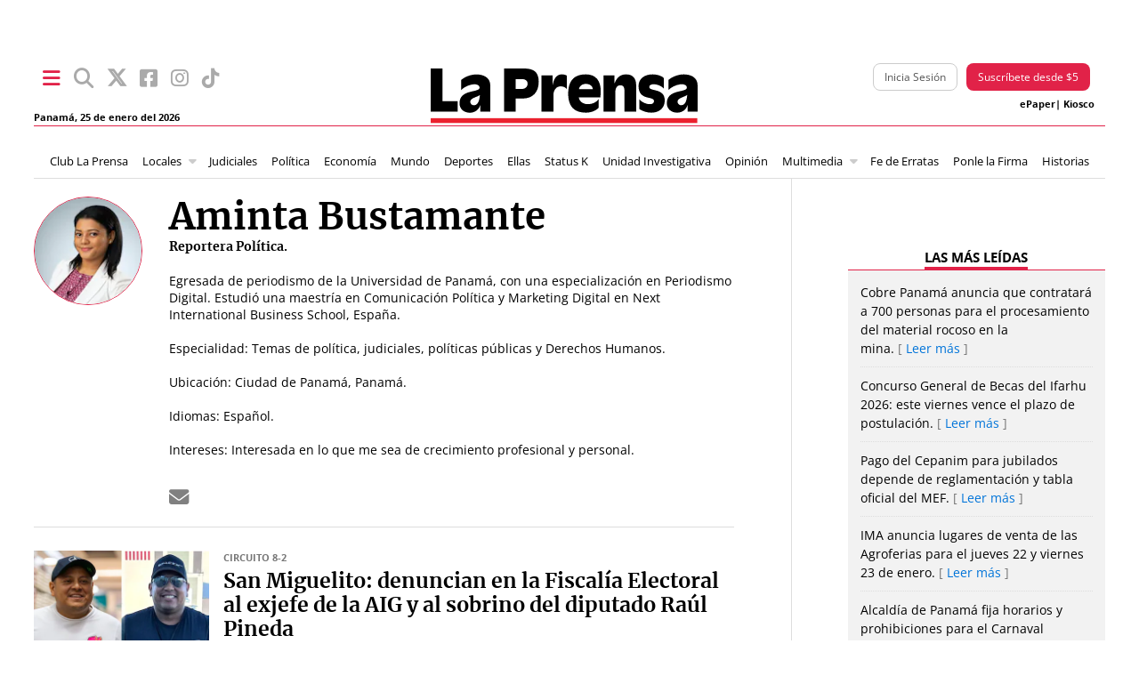

--- FILE ---
content_type: text/html; charset=utf-8
request_url: https://www.prensa.com/autor/aminta-bustamante/
body_size: 35301
content:
<!DOCTYPE html><html lang="es"><head><script type="application/javascript" id="polyfill-script">if(!Array.prototype.includes||!(window.Object && window.Object.assign)||!window.Promise||!window.Symbol||!window.fetch){document.write('<script type="application/javascript" src="/pf/dist/engine/polyfill.js?d=1655&mxId=00000000" defer=""><\/script>')}</script><script id="fusion-engine-react-script" type="application/javascript" src="/pf/dist/engine/react.js?d=1655&amp;mxId=00000000" defer=""></script><script id="fusion-engine-combinations-script" type="application/javascript" src="/pf/dist/components/combinations/default.js?d=1655&amp;mxId=00000000" defer=""></script><link id="fusion-template-styles" rel="stylesheet" type="text/css"/><script>
	
		function e(e) {
			var t = !(arguments.length > 1 && void 0 !== arguments[1]) || arguments[1],
			c = document.createElement("script");
			(c.src = e),
			t ? (c.type = "module") : ((c.async = !0), (c.type = "text/javascript"), c.setAttribute("nomodule", ""));
			var n = document.getElementsByTagName("script")[0];
			n.parentNode.insertBefore(c, n);
		}
		function t(t, c, n) {
			var a, o, r;
			(null !== (a = t.marfeel) && void 0 !== a) || (t.marfeel = {}),
			(null !== (o = (r = t.marfeel).cmd) && void 0 !== o) || (r.cmd = []),
			(t.marfeel.config = n),
			(t.marfeel.config.accountId = c);
			var i = "https://sdk.mrf.io/statics";
			e("".concat(i, "/marfeel-sdk.js?id=").concat(c), !0), e("".concat(i, "/marfeel-sdk.es5.js?id=").concat(c), !1);
		}
		!(function (e, c) {
			var n = arguments.length > 2 && void 0 !== arguments[2] ? arguments[2] : {};
			t(e, c, n);
		})(window, 3159, {} /*config*/);

		console.log("** third party marfeelLoad 2");
		
		</script><script async="" src="https://securepubads.g.doubleclick.net/tag/js/gpt.js"></script><script>        
        window.googletag = window.googletag || { cmd: [] };
        
        googletag.cmd.push(function() {
            googletag.pubads().enableLazyLoad({
                fetchMarginPercent: 100,
                renderMarginPercent: 75,
                mobileScaling: 2.0,
          });
    
          googletag.pubads().enableSingleRequest();
          googletag.enableServices();
        });
        
        window.googletag = window.googletag || { cmd: [] };
        googletag.cmd.push(function() {
        var REFRESH_KEY = 'refresh';
        var REFRESH_VALUE = 'true';
        //Start refresh
        var SECONDS_TO_WAIT_AFTER_VIEWABILITY = 30;
        googletag.pubads().addEventListener('impressionViewable', function(event) {
            console.log("evento impressionViewable disparado")
            const slot = event.slot;

            var targetingValues = slot.getTargeting(REFRESH_KEY);

            console.log("Targeting del anuncio:", targetingValues);
            if (slot.getTargeting(REFRESH_KEY).indexOf(REFRESH_VALUE) > -1) {
                setTimeout(function() {
                console.log("Ads refreshing: ", slot)
                googletag.pubads().refresh([slot]);
                }, SECONDS_TO_WAIT_AFTER_VIEWABILITY * 1000);
            }
        });
        //End refresh
        
        // googletag.pubads().setCentering(true);
        googletag.pubads().collapseEmptyDivs();
        googletag.enableServices();
        });</script><link rel="canonical" href="https://www.prensa.com/autor/aminta-bustamante/"/><title>Búsqueda de Autor | La Prensa Panamá</title><meta name="description" content="Egresada de periodismo de la Universidad de Panamá, con una especialización en Periodismo Digital. Estudió una maestría en Comunicación Política y Marketing Digital en Next International Business School, España."/><meta name="twitter:card" content="summary_large_image"/><meta name="twitter:site" content="@prensacom"/><meta name="twitter:title" content="Noticias sobre Panamá y el mundo en LA PRENSA de Panamá. Contiene información local e internacional de deportes, negocios, tecnología y cultura."/><meta name="twitter:image" content="https://multimedia.corprensa.com/la-prensa/assets/laprensa-panama-redes.png"/><meta name="twitter:description" content="Entérate donde estés de las noticias más recientes de Panamá y el mundo. Recibe información actualizada de la mano del equipo periodístico del Diario La Prensa"/><meta name="twitter:creator" content="@prensacom"/><meta name="twitter:domain" content="prensa.com"/><meta property="fb:pages" content="122182501155227"/><meta property="og:title" content="Noticias sobre Panamá y el mundo en LA PRENSA de Panamá. Contiene información local e internacional de deportes, negocios, tecnología y cultura."/><meta property="og:image" content="https://multimedia.corprensa.com/la-prensa/assets/laprensa-panama-redes.png"/><meta property="og:type" content="article"/><meta property="og:url" content="https://www.prensa.com"/><meta property="og:description" content="Entérate donde estés de las noticias más recientes de Panamá y el mundo. Recibe información actualizada de la mano del equipo periodístico del Diario La Prensa"/><meta property="og:site_name" content="Noticias sobre Panamá y el mundo en LA PRENSA de Panamá. Contiene información local e internacional de deportes, negocios, tecnología y cultura."/><script type="application/ld+json">[{"@context":"http://schema.org","@type":"Organization","name":"La Prensa Panamá","url":"https://www.prensa.com","email":"redaccion@prensa.com","sameAs":["https://www.youtube.com/user/prensacom1","https://twitter.com/prensacom","https://www.facebook.com/prensacom","https://www.instagram.com/prensacom","https://www.prensa.com/sitemap.xml"],"logo":{"@context":"http://schema.org","@type":"ImageObject","url":"https://multimedia.corprensa.com/la-prensa/assets/favicon.ico","width":"32","height":"32"}},{"@context":"http://schema.org","@type":"NewsMediaOrganization","name":"La Prensa Panamá","url":"https://www.prensa.com","email":"redaccion@prensa.com","ethicsPolicy":"https://www.prensa.com/buenas-practicas/#codigo","masthead":"https://www.prensa.com/buenas-practicas/#equipoEP","missionCoveragePrioritiesPolicy":"https://www.prensa.com/buenas-practicas/","foundingDate":"1980-08-04","diversityPolicy":"https://www.prensa.com/buenas-practicas/#diversidad","correctionsPolicy":"https://www.prensa.com/buenas-practicas/#politica","verificationFactCheckingPolicy":"https://www.prensa.com/buenas-practicas/#verificacion","unnamedSourcesPolicy":"https://www.prensa.com/buenas-practicas/#fuentes","actionableFeedbackPolicy":"https://www.prensa.com/buenas-practicas/#contactos","ownershipFundingInfo":"https://www.prensa.com/buenas-practicas/#propietarios","diversityStaffingReport":"https://www.prensa.com/buenas-practicas/#team","noBylinesPolicy":"https://www.prensa.com/buenas-practicas/#fuentes","contactPoint":[{"@type":"ContactPoint","contactType":"Newsroom Contact","telephone":"+507-222-1222","email":"redaccion@prensa.com","url":"https://www.prensa.com/buenas-practicas/#contactos"},{"@type":"ContactPoint","contactType":"Public Engagement","email":"redaccion@prensa.com","url":"https://www.prensa.com/buenas-practicas/#contactos"}]},{"@context":"http://schema.org","@type":"WebSite","name":"La Prensa Panamá","url":"https://www.prensa.com/","potentialAction":{"@type":"SearchAction","target":"https://www.prensa.com/buscador/{search_term}/0/0/2026-01-18T00:00:00.000Z/2026-01-25T23:59:59.000Z/","query-input":"required name=search_term"}}]</script><script type="application/ld+json">[ {
                    "@context": "http://schema.org",
                    "@type": "Person",
                    "name": "Aminta Bustamante",
                    "url": "",
                    "image": "https://author-service-images-prod-us-east-1.publishing.aws.arc.pub/corprensa/117785ad-ab15-4d73-9f0b-4a18d40a697d.jpg",
                    "description": "Egresada de periodismo de la Universidad de Panamá, con una especialización en Periodismo Digital. Estudió una maestría en Comunicación Política y Marketing Digital en Next International Business School, España.",
                    "identifier": "aminta.bustamante",
                    "jobTitle": "Reportera Política.",
                    "workLocation": {
                        "@type": "Place",
                        "name": "Ciudad de Panamá, Panamá."
                    },
                    "sameAs": "https://twitter.com/anaisht,,,",
                    "contactPoint": {
                        "@type": "ContactPoint",
                        "contactType": "Journalist",
                        "url": "aminta.bustamante@prensa.com",
                        "email": "aminta.bustamante@prensa.com"
                    },
                    "affiliation": [
                    ],
                    "award": [
                    ],
                    "knowsAbout": [
                        {
                            "@type": "Text",
                            "description": "Temas de política, judiciales, políticas públicas  y  Derechos Humanos."
                        }
                    ],
                    "knowsLanguage": [
                        {
                            "@type": "Language",
                            "name": "Español.",
                            "sameAs": "https://www.wikidata.org/wiki/Q1321"
                        }
                    ]
                } ]</script><meta http-equiv="X-UA-Compatible" content="IE=edge,chrome=1"/><meta http-equiv="content-type" content="text/html; charset=UTF-8"/><meta name="viewport" content="width=device-width, initial-scale=1.0, maximum-scale=10.0, user-scalable=yes"/><link rel="sitemap" href="/sitemap.xml" type="application/xml"/><meta name="robots" content="index, follow"/><link rel="preload" as="style" type="text/css" href="/pf/resources/assets/la-prensa.css?d=1655"/><link rel="stylesheet" type="text/css" href="/pf/resources/assets/la-prensa.css?d=1655"/><link rel="preload" as="style" type="text/css" href="https://multimedia.corprensa.com/la-prensa/assets/la-prensa.css?r=9687751"/><link rel="stylesheet" type="text/css" href="https://multimedia.corprensa.com/la-prensa/assets/la-prensa.css?r=6800055"/><script defer="" type="text/javascript" src="https://cdnjs.cloudflare.com/ajax/libs/jquery/2.2.4/jquery.min.js" crossorigin="anonymous"></script><link rel="icon" href="https://multimedia.corprensa.com/la-prensa/assets/favicon.ico"/><style>
              footer .footer-brands .site-link {
                background-image: url('https://multimedia.corprensa.com/la-prensa/assets/sprite_footer.png');
              }
            </style><script defer="" src="https://cdnjs.cloudflare.com/ajax/libs/jsSHA/3.2.0/sha256.min.js" integrity="sha512-j1REQToOszIQ5VTqzcgk5uHGXN3ce9NVsWSA3PA2Ze2NhwMiavzScb669EbY6XBHrhGFvLUpP6OhT9/LV7g8cw==" crossorigin="anonymous"></script><script defer="" type="text/javascript" src="/pf/resources/js/la-prensa.js?d=1655"></script><script defer="" src="https://multimedia.corprensa.com/la-prensa/assets/la-prensa.js?r=4420786"></script><meta property="fb:pages" content="122182501155227"/><meta property="fb:app_id" content="1557759461142405"/><script>var googletag = googletag || {}; googletag.cmd = googletag.cmd || [];</script><script>(function(w,d,s,l,i){w[l]=w[l]||[];w[l].push({'gtm.start':new Date().getTime(),event:'gtm.js'});var f=d.getElementsByTagName(s)[0],j=d.createElement(s),dl=l!='dataLayer'?'&l='+l:'';j.async=true;j.src='https://www.googletagmanager.com/gtm.js?id='+i+dl;f.parentNode.insertBefore(j,f);})(window,document,'script','dataLayer','GTM-MT7266Z');</script><style>.async-hide { opacity: 0 !important }</style><script>(function(a,s,y,n,c,h,i,d,e){s.className+=' '+y;h.start=1*new Date; h.end=i=function(){s.className=s.className.replace(RegExp(' ?'+y),'')}; (a[n]=a[n]||[]).hide=h;setTimeout(function(){i();h.end=null},c);h.timeout=c; })(window,document.documentElement,'async-hide','dataLayer',4000, {'GTM-MT7266Z':true});</script><link rel="manifest" href="/pf/resources/assets/manifest.json?d=1655"/><script async="" src="https://cdn.onesignal.com/sdks/OneSignalSDK.js"></script><script>var OneSignal = window.OneSignal || [];OneSignal.push(function() {OneSignal.init({appId: "12d9d815-676c-4734-b5e0-3ff146a9e3c9",});});</script><script async="" src="//www.instagram.com/embed.js"></script><script async="" src="https://platform.twitter.com/widgets.js" charSet="utf-8"></script><style>    
        #engagement-top{
          position:fixed;
          inset:0;
          z-index: 99999999 !important;
          display:flex;
          align-items:flex-start;   
          justify-content:center;
          padding-top: 20px;
        }

        #engagement-top .ev-em-modal-backdrop{
          position:fixed;
          inset:0;
          background:#000;
          opacity:.5;
          z-index:0;               
        }

        #engagement-top .ev-em-modal-dialog{
          position:relative;
          z-index:1;                
          margin:0;                 
          width:auto;
          max-width:600px;
        }

        #engagement-top .ev-em-modal-content{
          background:#fff;
          border-radius:6px;
          box-shadow:0 3px 9px rgba(0,0,0,.5);
        }

        #engagement-top .campaign-popup{
          width:580px;
          max-width:94vw;
          background:#f7ecdb;
          text-align:center;
        }      
      </style>  <script>    
        (function () {
          var link = document.createElement('link');
          link.rel = 'stylesheet';
          link.href = 'https://multimedia.corprensa.com/la-prensa/evolok/ev-em.min.css?r=1.0.1';
          link.media = 'print';

          link.onload = function () {
            link.media = 'all';
          };

          document.head.appendChild(link);
          })();      
      </script><script defer="" src="https://multimedia.corprensa.com/la-prensa/evolok/ev-em.min.js?v=3.4.2"></script><script defer="" src="https://multimedia.corprensa.com/la-prensa/evolok/ev-init-prensacom22.js?r=8807559"></script>
<script>(window.BOOMR_mq=window.BOOMR_mq||[]).push(["addVar",{"rua.upush":"false","rua.cpush":"false","rua.upre":"false","rua.cpre":"true","rua.uprl":"false","rua.cprl":"false","rua.cprf":"false","rua.trans":"SJ-9275ba56-b7c7-4c25-a34b-88c00e8c93ec","rua.cook":"true","rua.ims":"false","rua.ufprl":"false","rua.cfprl":"true","rua.isuxp":"false","rua.texp":"norulematch","rua.ceh":"false","rua.ueh":"false","rua.ieh.st":"0"}]);</script>
                              <script>!function(e){var n="https://s.go-mpulse.net/boomerang/";if("False"=="True")e.BOOMR_config=e.BOOMR_config||{},e.BOOMR_config.PageParams=e.BOOMR_config.PageParams||{},e.BOOMR_config.PageParams.pci=!0,n="https://s2.go-mpulse.net/boomerang/";if(window.BOOMR_API_key="FZ45R-XNEYK-7JYPC-93F5Q-T5UPP",function(){function e(){if(!o){var e=document.createElement("script");e.id="boomr-scr-as",e.src=window.BOOMR.url,e.async=!0,i.parentNode.appendChild(e),o=!0}}function t(e){o=!0;var n,t,a,r,d=document,O=window;if(window.BOOMR.snippetMethod=e?"if":"i",t=function(e,n){var t=d.createElement("script");t.id=n||"boomr-if-as",t.src=window.BOOMR.url,BOOMR_lstart=(new Date).getTime(),e=e||d.body,e.appendChild(t)},!window.addEventListener&&window.attachEvent&&navigator.userAgent.match(/MSIE [67]\./))return window.BOOMR.snippetMethod="s",void t(i.parentNode,"boomr-async");a=document.createElement("IFRAME"),a.src="about:blank",a.title="",a.role="presentation",a.loading="eager",r=(a.frameElement||a).style,r.width=0,r.height=0,r.border=0,r.display="none",i.parentNode.appendChild(a);try{O=a.contentWindow,d=O.document.open()}catch(_){n=document.domain,a.src="javascript:var d=document.open();d.domain='"+n+"';void(0);",O=a.contentWindow,d=O.document.open()}if(n)d._boomrl=function(){this.domain=n,t()},d.write("<bo"+"dy onload='document._boomrl();'>");else if(O._boomrl=function(){t()},O.addEventListener)O.addEventListener("load",O._boomrl,!1);else if(O.attachEvent)O.attachEvent("onload",O._boomrl);d.close()}function a(e){window.BOOMR_onload=e&&e.timeStamp||(new Date).getTime()}if(!window.BOOMR||!window.BOOMR.version&&!window.BOOMR.snippetExecuted){window.BOOMR=window.BOOMR||{},window.BOOMR.snippetStart=(new Date).getTime(),window.BOOMR.snippetExecuted=!0,window.BOOMR.snippetVersion=12,window.BOOMR.url=n+"FZ45R-XNEYK-7JYPC-93F5Q-T5UPP";var i=document.currentScript||document.getElementsByTagName("script")[0],o=!1,r=document.createElement("link");if(r.relList&&"function"==typeof r.relList.supports&&r.relList.supports("preload")&&"as"in r)window.BOOMR.snippetMethod="p",r.href=window.BOOMR.url,r.rel="preload",r.as="script",r.addEventListener("load",e),r.addEventListener("error",function(){t(!0)}),setTimeout(function(){if(!o)t(!0)},3e3),BOOMR_lstart=(new Date).getTime(),i.parentNode.appendChild(r);else t(!1);if(window.addEventListener)window.addEventListener("load",a,!1);else if(window.attachEvent)window.attachEvent("onload",a)}}(),"".length>0)if(e&&"performance"in e&&e.performance&&"function"==typeof e.performance.setResourceTimingBufferSize)e.performance.setResourceTimingBufferSize();!function(){if(BOOMR=e.BOOMR||{},BOOMR.plugins=BOOMR.plugins||{},!BOOMR.plugins.AK){var n="true"=="true"?1:0,t="cookiepresent",a="amko3oax3t3ca2lwfhkq-f-4e0045ab1-clientnsv4-s.akamaihd.net",i="false"=="true"?2:1,o={"ak.v":"39","ak.cp":"832419","ak.ai":parseInt("528668",10),"ak.ol":"0","ak.cr":9,"ak.ipv":4,"ak.proto":"h2","ak.rid":"2d0626a7","ak.r":42198,"ak.a2":n,"ak.m":"dscr","ak.n":"ff","ak.bpcip":"3.20.237.0","ak.cport":35880,"ak.gh":"23.66.232.32","ak.quicv":"","ak.tlsv":"tls1.3","ak.0rtt":"","ak.0rtt.ed":"","ak.csrc":"-","ak.acc":"","ak.t":"1769351637","ak.ak":"hOBiQwZUYzCg5VSAfCLimQ==fw1evC5bznslAaF0lpY7+H0hXhrjp4eUtL8tbaWuNu9Z9GOw90iGDA0eRxUwbBuDJRdcEKFreeZGHPbuVPbfc+ZRN9bxUaui4aYyZ/fetvKaxvEdbtCKBreIRdaf6wZFZ1pgwHqqevoCGZUhGuACpRn/[base64]","ak.pv":"38","ak.dpoabenc":"","ak.tf":i};if(""!==t)o["ak.ruds"]=t;var r={i:!1,av:function(n){var t="http.initiator";if(n&&(!n[t]||"spa_hard"===n[t]))o["ak.feo"]=void 0!==e.aFeoApplied?1:0,BOOMR.addVar(o)},rv:function(){var e=["ak.bpcip","ak.cport","ak.cr","ak.csrc","ak.gh","ak.ipv","ak.m","ak.n","ak.ol","ak.proto","ak.quicv","ak.tlsv","ak.0rtt","ak.0rtt.ed","ak.r","ak.acc","ak.t","ak.tf"];BOOMR.removeVar(e)}};BOOMR.plugins.AK={akVars:o,akDNSPreFetchDomain:a,init:function(){if(!r.i){var e=BOOMR.subscribe;e("before_beacon",r.av,null,null),e("onbeacon",r.rv,null,null),r.i=!0}return this},is_complete:function(){return!0}}}}()}(window);</script></head><body><noscript><iframe src="https://www.googletagmanager.com/ns.html?id=GTM-MT7266Z" height="0" width="0" style="display:none;visibility:hidden"></iframe></noscript><div id="fusion-app" class="fusion-app"><div id="page-content" class="internal"><div class="branday-wrp"><div id="branday_native_lp" class="branday_native all branday-wrp" style="padding-top:0;padding-bottom:0"></div></div><div class="main-wrapper"><header><div><div class="nav-top"><div class="nav-top-left"><ul class="menu-link"><li><a href="#" id="open-menu" class="icon menu"></a></li><div class="main-menu"><br/><div class="main-menu-search"><form action="#"><input type="text" placeholder="Buscar..." id="searchMobile" name="searchMobile" /><button onclick="doSearchMobile(); return false;" id="btnSearchMobile"><i class="icon search"></i></button></form></div><div class="main-menu-content"><ul><li>Secciones</li><li><a href="/">Portada</a></li><li><a href="/locales/">Locales</a></li><li><a href="/sociedad/">Sociedad</a></li><li><a href="/judiciales/">Judiciales</a></li><li><a href="/politica/">Política</a></li><li style="margin-bottom:0;border-bottom:0"><ul style="margin-bottom:0"><li style="padding-left:0;text-transform:capitalize;font-weight:400" class="main-menu-content-section special-icon"><a href="/economia"> Economía </a><span class="mobile-dropdown-icon"></span></li><span class="sub-menu-parent"><li class="sub-item-menu"><a href="/notas-de-prensa/">Notas de Prensa Corporativas</a></li><li class="sub-item-menu"><a href="/martes-financiero/">Martes Financiero</a></li></span></ul></li><li><a href="/mundo/">Mundo</a></li><li><a href="/deportes/">Deportes</a></li><li><a href="https://www.ellas.pa/" target="_blank">Ellas</a></li><li><a href="/bbc/" target="_blank" class="ham-menu-bbc">BBC News</a></li><li><a href="/status-k/">Status K</a></li><li><a href="/unidad-investigativa/">Unidad Investigativa</a></li><li><a href="/opinion/">Opinión</a></li><li><a href="/blogs/">Blogs</a></li><li><a href="/fotogalerias/">Fotografía</a></li><li><a href="/videos/">Videos</a></li><li><a href="/correcciones/">Fe de Erratas</a></li><li><a href="/tecnologia/">Tecnología</a></li><li><a href="/historias/">Historias</a></li></ul><ul><li class="main-menu-content-section">Servicios</li><span><li><a rel="external follow" target="_blank" href="https://multimedia.corprensa.com/multimedia/ediciones/la_prensa/2026-01-25/">ePaper</a></li><li><a href="/buscador/">Buscador</a></li><li><a href="/autor/corprensa-content-studio/">Corprensa Content Studio</a></li><li><a href="/contenido-de-marcas/">Contenido de marcas</a></li><li><a href="/patrocinado/">Contenido patrocinado</a></li><li><a href="/resena-digital/">Reseña Digital</a></li><li><a href="/comunicados/">Comunicados</a></li><li><a href="/catalogos/">Catálogos y Otras Publicaciones</a></li><li><a href="/loterias/">Lotería</a></li><li><a href="https://suscribete.prensa.com/kiosco/">Kiosco Digital</a></li><li><a href="/luctuosas/">Luctuosas</a></li><li><a href="/cine/">Cine</a></li><li><a href="/arc/outboundfeeds/rss/?outputType=xml">RSS</a></li><li><a href="/temas/">Temas</a></li><li><a href="/autores/">Autores</a></li><li><a href="/notas-al-lector/">Notas al lector</a></li><li><a href="/buenas-practicas/">Buenas prácticas</a></li></span></ul><ul><li class="main-menu-content-section">Otros Sitios</li><span><li><a rel="sponsored" href="https://www.asistentefinanciero.com/?utm_source=prensacom&amp;utm_medium=burger-menu&amp;utm_campaign=referral" target="_blank">Asistente Financiero</a></li><li><a rel="sponsored" href="https://www.metropormetro.com/?utm_source=prensacom&amp;utm_medium=burger-menu&amp;utm_campaign=referral" target="_blank">Metro por Metro</a></li><li><a rel="sponsored" href="https://www.tiendapanama.com/?utm_source=prensacom&amp;utm_medium=burger-menu&amp;utm_campaign=referral" target="_blank">Tienda Panamá</a></li><li><a rel="sponsored" href="https://www.tustiquetes.com/?utm_source=prensacom&amp;utm_medium=burger-menu&amp;utm_campaign=referral" target="_blank">Tus Tiquetes</a></li><li><a rel="sponsored" href="https://www.cerokm.com/?utm_source=prensacom&amp;utm_medium=burger-menu&amp;utm_campaign=referral" target="_blank">Cero KM</a></li><li><a rel="sponsored" href="https://corprensa.com/?utm_source=prensacom&amp;utm_medium=burger-menu&amp;utm_campaign=referral" target="_blank">Corprensa</a></li><li><a rel="sponsored" href="https://www.midiario.com/?utm_source=prensacom&amp;utm_medium=burger-menu&amp;utm_campaign=referral" target="_blank">Mi Diario</a></li><li><a rel="sponsored" href="https://www.martesfinanciero.com/?utm_source=prensacom&amp;utm_medium=burger-menu&amp;utm_campaign=referral" target="_blank">Martes Financiero</a></li><li><a rel="sponsored" href="https://www.ellas.pa/?utm_source=prensacom&amp;utm_medium=burger-menu&amp;utm_campaign=referral" target="_blank">Ellas</a></li><li><a rel="sponsored" href="https://club.prensa.com/?utm_source=prensacom&amp;utm_medium=burger-menu&amp;utm_campaign=referral" target="_blank">Club La Prensa</a></li><li><a rel="sponsored" href="https://buscafacil.com/?utm_source=prensacom&amp;utm_medium=burger-menu&amp;utm_campaign=referral" target="_blank">Busca Fácil</a></li><li><a rel="sponsored" href="https://www.alamesa.pa/?utm_source=prensacom&amp;utm_medium=burger-menu&amp;utm_campaign=referral" target="_blank">A la Mesa</a></li></span></ul></div></div><li><a href="/buscador/" class="icon fa-solid fa-magnifying-glass"></a></li></ul><ul class="social-link"><li><a rel="external nofollow" href="https://twitter.com/prensacom" class="icon twitter-x" target="_blank"></a></li><li><a rel="external nofollow" href="https://www.facebook.com/prensacom" class="icon facebook" target="_blank"></a></li><li><a rel="external nofollow" href="https://www.instagram.com/prensacom" class="icon instagram" target="_blank"></a></li><li><a rel="external nofollow" href="https://www.tiktok.com/@prensacom_" class="icon tiktok" target="_blank"></a></li></ul><div class="date">Panamá, <!-- -->25 de enero del 2026</div></div><div class="nav-top-center"><a href="/"><img src="https://multimedia.corprensa.com/la-prensa/assets/logo_laprensa_panama.svg" class=""/></a></div><div class="nav-top-right"><div id="evolokProfile"></div><div class="nav-top-mobile-user"><a href="https://suscribete.prensa.com/"><p class="suscribete-mobile">Suscríbete</p></a><div class="user-card-icon" style="display:none;margin-top:15px;margin-right:10px"><a rel="external nofollow" href="https://multimedia.corprensa.com/la-prensa/assets/download-app.html"><img src="https://multimedia.corprensa.com/la-prensa/assets/card-user.svg" alt="card-user" width="100%" height="auto"/></a></div><li><a rel="external follow" target="_blank" class="txt_14 noborder nopadding" href="https://multimedia.corprensa.com/multimedia/ediciones/la_prensa/2026-01-25/"><b>ePaper</b></a></li></div><div class="nav-top-print"><a rel="external follow" target="_blank" href="https://multimedia.corprensa.com/multimedia/ediciones/la_prensa/2026-01-25/">ePaper</a>| <a rel="external follow" target="_blank" href="https://suscribete.prensa.com/kiosco/"> Kiosco</a></div></div></div><div class="registrate-mobile"><p>Regístrate para recibir los titulares de La Prensa en tu correo</p></div></div><div class="banner all" style="padding-top:10px;padding-bottom:10px"><div id="desktop-banner-top"></div></div><div><nav class="nav-bot"><ul class="nav-bot-main"><li><a href="https://club.prensa.com/" target="_blank">Club La Prensa</a></li><li class="nav-bot-main-more"><a href="/locales/">Locales</a><div class="nav-bot-main-submenu" style="width:500px"><ul><li><a href="/sociedad/">Sociedad</a></li><li><a href="/comunicados/">Comunicados</a></li><li><a href="/luctuosas/">Luctuosas</a></li></ul></div></li><li><a href="/judiciales/">Judiciales</a></li><li><a href="/politica/">Política</a></li><li><a href="/economia/">Economía</a></li><li><a href="/mundo/">Mundo</a></li><li><a href="/deportes/">Deportes</a></li><li><a href="https://www.ellas.pa/" target="_blank">Ellas</a></li><li><a href="/status-k/">Status K</a></li><li><a href="/unidad-investigativa/">Unidad Investigativa</a></li><li><a href="/opinion/">Opinión</a></li><li class="nav-bot-main-more"><a href="#">Multimedia</a><div class="nav-bot-main-submenu"><ul><li><a href="/videos/">Videos</a></li><li><a href="/fotogalerias/">Fotografía</a></li></ul></div></li><li><a href="/correcciones/">Fe de Erratas</a></li><li><a href="/tema/ponle-la-firma/">Ponle la Firma</a></li><li><a href="/historias/">Historias</a></li></ul></nav><div id="mySidenav" class="sidenav-container"><div class="menu-mobile-logo"><a class="menu-mobile-logo-image" href="/"><img src="https://multimedia.corprensa.com/la-prensa/assets/logo_laprensa_panama.svg" width="160px"/></a><span id="menu-close" class="menu-mobile-logo-close-button"><a href="javascript:void(0)" onclick="closeNav()">&times;</a></span></div><div class="main-menu-search"><form action="#"><input type="text" placeholder="Buscar..." id="searchMobile" name="searchMobile" /><button onclick="doSearchMobile(); return false;" id="btnSearchMobile"><i class="icon search fa-solid fa-magnifying-glass"></i></button></form></div><p class="menu-mobile-sections-title">SECCIONES</p><div class="menu-mobile-sections"><ul><li><a href="/">Portada</a></li><li><a href="/locales/">Locales</a></li><li><a href="/sociedad/">Sociedad</a></li><li><a href="/judiciales/">Judiciales</a></li><li><a href="/politica/">Política</a></li><li><a href="/economia/">Economía</a></li><li><a href="/mundo/">Mundo</a></li><li><a href="/deportes/">Deportes</a></li><li><a href="/tecnologia/">Tecnología</a></li><li><a href="/tema/ponle-la-firma/">Ponle la Firma</a></li></ul><ul><li><a href="/bbc/" class="menu-bbc">BBC News</a></li><li><a href="https://www.ellas.pa/">Ellas</a></li><li><a href="/status-k/">Status K</a></li><li><a href="/opinion/">Opinión</a></li><li><a href="/blogs/">Blogs</a></li><li><a href="/fotogalerias/">Fotografías</a></li><li><a href="/videos/">Videos</a></li><li><a href="/correcciones/">Fe de erratas</a></li><li><a href="/historias/">Historias</a></li></ul></div><p class="menu-mobile-sections-title">SERVICIOS</p><div class="menu-mobile-sections"><ul><li><a rel="external follow" href="https://multimedia.corprensa.com/multimedia/ediciones/la_prensa/2026-01-25/">E-Paper</a></li><li><a href="/buscador/">Buscador</a></li><li><a href="/autor/corprensa-content-studio/">Content Studio</a></li><li><a href="/patrocinado/">Contenido patrocinado</a></li><li><a href="/resena-digital/">Reseña digital</a></li><li><a href="/comunicados/">Comunicados</a></li><li><a href="/catalogos/">Catálogos</a></li><li><a href="/loterias/">Lotería</a></li></ul><ul><li><a href="https://suscribete.prensa.com/kiosco/">Kiosko digital</a></li><li><a href="/luctuosas/">Luctuosas</a></li><li><a href="/contenido-de-marcas/">Contenido de marcas</a></li><li><a href="/arc/outboundfeeds/rss/?outputType=xml">RSS</a></li><li><a href="/temas/">Temas</a></li><li><a href="/autores/">Autores</a></li><li><a href="/notas-al-lector/">Notas al lector</a></li><li><a href="/buenas-practicas/">Buenas prácticas</a></li></ul></div><p class="menu-mobile-sections-title">OTROS SITIOS</p><div class="menu-mobile-sections"><ul><li><a rel="sponsored" href="https://www.asistentefinanciero.com/?utm_source=prensacom&amp;utm_medium=burger-menu&amp;utm_campaign=referral" target="_blank">Asistente Financiero</a></li><li><a rel="sponsored" href="https://www.metropormetro.com/?utm_source=prensacom&amp;utm_medium=burger-menu&amp;utm_campaign=referral" target="_blank">Metro por Metro</a></li><li><a rel="sponsored" href="https://www.tiendapanama.com/?utm_source=prensacom&amp;utm_medium=burger-menu&amp;utm_campaign=referral" target="_blank">Tienda Panamá</a></li><li><a rel="sponsored" href="https://www.tustiquetes.com/?utm_source=prensacom&amp;utm_medium=burger-menu&amp;utm_campaign=referral" target="_blank">Tus Tiquetes</a></li><li><a rel="sponsored" href="https://www.prensa.com/cerokm/?utm_source=prensacom&amp;utm_medium=burger-menu&amp;utm_campaign=referral" target="_blank">Cero KM</a></li><li><a rel="sponsored" href="https://corprensa.com/?utm_source=prensacom&amp;utm_medium=burger-menu&amp;utm_campaign=referral" target="_blank">Corprensa</a></li></ul><ul><li><a rel="sponsored" href="https://www.midiario.com/?utm_source=prensacom&amp;utm_medium=burger-menu&amp;utm_campaign=referral" target="_blank">Mi Diario</a></li><li><a rel="sponsored" href="https://www.martesfinanciero.com/?utm_source=prensacom&amp;utm_medium=burger-menu&amp;utm_campaign=referral" target="_blank">Martes Financiero</a></li><li><a rel="sponsored" href="https://www.ellas.pa/?utm_source=prensacom&amp;utm_medium=burger-menu&amp;utm_campaign=referral" target="_blank">Ellas</a></li><li><a rel="sponsored" href="https://club.prensa.com/?utm_source=prensacom&amp;utm_medium=burger-menu&amp;utm_campaign=referral" target="_blank">Club La Prensa</a></li><li><a rel="sponsored" href="https://buscafacil.com/?utm_source=prensacom&amp;utm_medium=burger-menu&amp;utm_campaign=referral" target="_blank">Busca Fácil</a></li></ul></div><div class="menu-mobile-bottom-sticky"><ul><li><a href="/tema/hoy-por-hoy/">⌾ Hoy por Hoy</a></li><li><a href="/tema/sabado-picante/">⌾ Sábado Picante</a></li><li><a href="/tema/la-repregunta/">⌾ La Repregunta</a></li></ul><ul><li><a href="/tema/tal-cual/">⌾ Tal Cual</a></li><li><a href="/tema/sabrina-bacal/">⌾ Sabrina Sin Censura</a></li></ul></div></div><nav id="menu-mobile-bottom" class="menu-mobile-bottom"><ul><li><a href="/" style="color:#000"><svg xmlns="http://www.w3.org/2000/svg" height="20" width="22.5" viewBox="0 0 576 512"><path fill="#000" d="M280.4 148.3L96 300.1V464a16 16 0 0 0 16 16l112.1-.3a16 16 0 0 0 15.9-16V368a16 16 0 0 1 16-16h64a16 16 0 0 1 16 16v95.6a16 16 0 0 0 16 16.1L464 480a16 16 0 0 0 16-16V300L295.7 148.3a12.2 12.2 0 0 0 -15.3 0zM571.6 251.5L488 182.6V44.1a12 12 0 0 0 -12-12h-56a12 12 0 0 0 -12 12v72.6L318.5 43a48 48 0 0 0 -61 0L4.3 251.5a12 12 0 0 0 -1.6 16.9l25.5 31A12 12 0 0 0 45.2 301l235.2-193.7a12.2 12.2 0 0 1 15.3 0L530.9 301a12 12 0 0 0 16.9-1.6l25.5-31a12 12 0 0 0 -1.7-16.9z"></path></svg>INICIO</a></li><li><a href="/opinion" style="color:#000"><svg xmlns="http://www.w3.org/2000/svg" height="20" width="20" viewBox="0 0 512 512"><path fill="#000" d="M512 0C460.2 3.6 96.4 38.2 71 287.6c-3.1 26.7-4.8 53.4-6 80.2l178.9-178.7c6.3-6.3 16.4-6.3 22.7 0s6.3 16.4 0 22.6L7 471c-9.4 9.4-9.4 24.6 0 33.9 9.4 9.4 24.6 9.4 34 0l57.1-57.1c42.1-.1 84.2-2.5 126-7.4 53.5-5.4 97-26.5 132.6-56.5H255.7l146.8-48.9c11.3-14.9 21.4-30.7 30.5-47.1h-81.1l106.5-53.2C500.3 132.9 510.2 26.3 512 0z"></path></svg>OPINIÓN</a></li><li><a rel="external follow" href="https://multimedia.corprensa.com/multimedia/ediciones/la_prensa/2026-01-25/" style="color:#ccc" target="blank"><svg xmlns="http://www.w3.org/2000/svg" height="20" width="22.5" viewBox="0 0 576 512"><path fill="#cccccc" d="M552 64H88c-13.3 0-24 10.7-24 24v8H24c-13.3 0-24 10.7-24 24v272c0 30.9 25.1 56 56 56h472c26.5 0 48-21.5 48-48V88c0-13.3-10.7-24-24-24zM56 400a8 8 0 0 1 -8-8V144h16v248a8 8 0 0 1 -8 8zm236-16H140c-6.6 0-12-5.4-12-12v-8c0-6.6 5.4-12 12-12h152c6.6 0 12 5.4 12 12v8c0 6.6-5.4 12-12 12zm208 0H348c-6.6 0-12-5.4-12-12v-8c0-6.6 5.4-12 12-12h152c6.6 0 12 5.4 12 12v8c0 6.6-5.4 12-12 12zm-208-96H140c-6.6 0-12-5.4-12-12v-8c0-6.6 5.4-12 12-12h152c6.6 0 12 5.4 12 12v8c0 6.6-5.4 12-12 12zm208 0H348c-6.6 0-12-5.4-12-12v-8c0-6.6 5.4-12 12-12h152c6.6 0 12 5.4 12 12v8c0 6.6-5.4 12-12 12zm0-96H140c-6.6 0-12-5.4-12-12v-40c0-6.6 5.4-12 12-12h360c6.6 0 12 5.4 12 12v40c0 6.6-5.4 12-12 12z"></path></svg>E-PAPER</a></li><li><a href="https://suscribete.prensa.com/perfil/" style="color:#ccc"><svg xmlns="http://www.w3.org/2000/svg" height="20" width="17.5" viewBox="0 0 448 512"><path fill="#cccccc" d="M224 256c70.7 0 128-57.3 128-128S294.7 0 224 0 96 57.3 96 128s57.3 128 128 128zm89.6 32h-16.7c-22.2 10.2-46.9 16-72.9 16s-50.6-5.8-72.9-16h-16.7C60.2 288 0 348.2 0 422.4V464c0 26.5 21.5 48 48 48h352c26.5 0 48-21.5 48-48v-41.6c0-74.2-60.2-134.4-134.4-134.4z"></path></svg>PERFIL</a></li></ul></nav></div></header></div><div class="main-wrapper"><div class="main-box"> <div class="main-box-block undefined" id=""><div class="main-box-twocolumns horizontal"></div></div> </div><div class="main-box-right"><div class="banner desktop" style="padding-top:0;padding-bottom:20px"><div id="modelo_a_arc"></div></div><div class="banner mobile" style="padding-top:0;padding-bottom:20px"><div id="modelo_movilbottom_arc"></div></div><div class="banner desktop" style="padding-top:0;padding-bottom:20px"><div id="modelo_b_arc"></div></div><div class="banner mobile" style="padding-top:0;padding-bottom:20px"><div id="modelo_movil_bottom_base_arc"></div></div><div class="widget uhora"><h3><span>LAS MÁS LEÍDAS</span></h3><div class="widget-content"><ul><li>Cobre Panamá anuncia que contratará a 700 personas para el procesamiento del material rocoso en la mina.<!-- --> <a href="/economia/cobre-panama-anuncia-que-contrara-700-personas-para-el-procesamiento-del-material-rocoso/?utm_source=prensacom&amp;utm_medium=Columna+de+Seccion&amp;utm_campaign=Las+Mas+Leidas" class="read-more">Leer más</a></li><li>Concurso General de Becas del Ifarhu 2026: este viernes vence el plazo de postulación.<!-- --> <a href="/sociedad/concurso-general-de-becas-del-ifarhu-2026-este-viernes-vence-el-plazo-de-postulacion/?utm_source=prensacom&amp;utm_medium=Columna+de+Seccion&amp;utm_campaign=Las+Mas+Leidas" class="read-more">Leer más</a></li><li>Pago del Cepanim para jubilados depende de reglamentación y tabla oficial del MEF.<!-- --> <a href="/sociedad/pago-del-cepanim-para-jubilados-depende-de-reglamentacion-y-tabla-oficial-del-mef/?utm_source=prensacom&amp;utm_medium=Columna+de+Seccion&amp;utm_campaign=Las+Mas+Leidas" class="read-more">Leer más</a></li><li>IMA anuncia lugares de venta de las Agroferias para el jueves 22 y viernes 23 de enero.<!-- --> <a href="/sociedad/ima-anuncia-lugares-de-venta-de-las-agroferias-para-el-jueves-22-y-viernes-23-de-enero/?utm_source=prensacom&amp;utm_medium=Columna+de+Seccion&amp;utm_campaign=Las+Mas+Leidas" class="read-more">Leer más</a></li><li>Alcaldía de Panamá fija horarios y prohibiciones para el Carnaval Volumen Caribe 2026.<!-- --> <a href="/politica/alcaldia-de-panama-fija-horarios-y-prohibiciones-para-el-carnaval-volumen-caribe-2026/?utm_source=prensacom&amp;utm_medium=Columna+de+Seccion&amp;utm_campaign=Las+Mas+Leidas" class="read-more">Leer más</a></li><li>Comando Sur de Estados Unidos dona a Panamá cuatro lanchas para fortalecer la seguridad del Canal.<!-- --> <a href="/mundo/comando-sur-de-estados-unidos-dona-a-panama-cuatro-lanchas-para-fortalecer-la-seguridad-del-canal/?utm_source=prensacom&amp;utm_medium=Columna+de+Seccion&amp;utm_campaign=Las+Mas+Leidas" class="read-more">Leer más</a></li><li>Grilletes por escobas: privadas de libertad limpian un barrio de Panamá colapsado por la basura.<!-- --> <a href="/sociedad/grilletes-por-escobas-privadas-de-libertad-limpian-un-barrio-de-panama-colapsado-por-la-basura/?utm_source=prensacom&amp;utm_medium=Columna+de+Seccion&amp;utm_campaign=Las+Mas+Leidas" class="read-more">Leer más</a></li></ul></div></div><div class="banner desktop" style="padding-top:0;padding-bottom:20px"><div id="modelo_c_arc"></div></div><div class="banner mobile" style="padding-top:0;padding-bottom:20px"><div id="modelo_movil_middle_arc"></div></div><div class="banner all" style="padding-top:0;padding-bottom:20px"><div id="modelo_d_arc"></div></div><div class="banner desktop" style="padding-top:0;padding-bottom:20px"><div id="modelo_e_arc"></div></div><div class="banner mobile" style="padding-top:0;padding-bottom:20px"><div id="modelo_prensacom_movil_bottom_arc"></div></div></div></div><footer><div class="main-wrapper"><br/><br/><div><div class="main-box full"><h3>También te puede interesar...</h3><div class="story-box"><figure><a rel="sponsored" href="https://tiendapanama.com/?utm_source=prensacom&amp;utm_medium=bloque_interesar&amp;utm_campaign=referral" target="_blank"><img src="https://multimedia.corprensa.com/la-prensa/assets/tienda_panama_listo.png" width="480" height="280"/></a></figure><div class="story-box-right"><a rel="sponsored" href="https://tiendapanama.com/?utm_source=prensacom&amp;utm_medium=bloque_interesar&amp;utm_campaign=referral" target="_blank"><h4>Tienda Panamá</h4><span class="story-box-author">tiendapanama.com</span></a><span class="story-box-lead">Libros de autores panameños y bestsellers. Compra online, fácil y segura. Recibe en casa y disfruta de la buena lectura.</span></div></div><div class="story-box"><figure><a rel="sponsored" href="https://www.tustiquetes.com/?utm_source=prensacom&amp;utm_medium=bloque_interesar&amp;utm_campaign=referral" target="_blank"><img src="https://multimedia.corprensa.com/la-prensa/assets/logo_tustiquetes_listo.png" width="480" height="280"/></a></figure><div class="story-box-right"><a rel="sponsored" href="https://www.tustiquetes.com/?utm_source=prensacom&amp;utm_medium=bloque_interesar&amp;utm_campaign=referral" target="_blank"><h4>Tus Tiquetes</h4><span class="story-box-author">tustiquetes.com</span></a><span class="story-box-lead">Te facilita la venta de los boletos y registro de tu evento ahorrándote proceso y dinero.</span></div></div><div class="story-box"><figure><a rel="sponsored" href="https://www.cerokm.com/?utm_source=prensacom&amp;utm_medium=bloque_interesar&amp;utm_campaign=referral" target="_blank"><img src="https://multimedia.corprensa.com/la-prensa/assets/logo_cero_km_listo.png" width="480" height="280"/></a></figure><div class="story-box-right"><a rel="sponsored" href="https://www.cerokm.com/?utm_source=prensacom&amp;utm_medium=bloque_interesar&amp;utm_campaign=referral" target="_blank"><h4>Cero Km</h4><span class="story-box-author">cerokm.com</span></a><span class="story-box-lead">Busca ayudarte a conseguir la mejor y más confiable opción de compra de tu nuevo auto.</span></div></div><div class="story-box"><figure><a rel="sponsored" href="https://club.prensa.com/?utm_source=prensacom&amp;utm_medium=bloque_interesar&amp;utm_campaign=referral" target="_blank"><img src="https://multimedia.corprensa.com/la-prensa/assets/logo-club-la-prensa.svg" width="480" height="280"/></a></figure><div class="story-box-right"><a rel="sponsored" href="https://club.prensa.com/?utm_source=prensacom&amp;utm_medium=bloque_interesar&amp;utm_campaign=referral" target="_blank"><h4>Club La Prensa</h4><span class="story-box-author">club.prensa.com</span></a><span class="story-box-lead">Vive diariamente diversas experiencias con el Club del que todos hablan.</span></div></div><div class="story-box"><figure><a rel="sponsored" href="https://metropormetro.com/?utm_source=prensacom&amp;utm_medium=bloque_interesar&amp;utm_campaign=referral" target="_blank"><img src="https://multimedia.corprensa.com/la-prensa/assets/logo-metro-por-metro.svg" width="480" height="280"/></a></figure><div class="story-box-right"><a rel="sponsored" href="https://metropormetro.com/?utm_source=prensacom&amp;utm_medium=bloque_interesar&amp;utm_campaign=referral" target="_blank"><h4>Metro por Metro</h4><span class="story-box-author">metropormetro.com</span></a><span class="story-box-lead">Portal de propiedades nuevas en Panamá.</span></div></div></div><br/></div><div class="main-box full"><div class="footer-left"></div><div class="footer-right"><a href="mailto:suscripciones@prensa.com" rel="nofollow" title="Contacte con La Prensa">Contacte con La Prensa</a></div></div><div class="footer-brands"><div class="main-wrapper"><ul><li><a rel="sponsored" class="site-link corprensa" href="http://corprensa.com/" target="blank">Corporativo Corprensa</a></li><li><a class="site-link laprensa" href="https://www.prensa.com/" target="blank">La Prensa</a></li><li><a rel="sponsored" class="site-link midiario" href="http://www.midiario.com/" target="blank">Mi Diario</a></li><li><a rel="sponsored" class="site-link ellas" href="http://www.ellas.pa/" target="blank">Ellas</a></li><li><a rel="sponsored" class="site-link mfinanciero" href="http://www.martesfinanciero.com/" target="blank">Martes Financiero</a></li><li><a rel="sponsored" class="site-link revistak" href="https://www.instagram.com/revistak/" target="blank">Revista K</a></li><li><a rel="sponsored" class="site-link contentstudio" href="https://www.prensa.com/autor/Corprensa%20Content%20Studio/" target="blank">Content Studio</a></li><li><a rel="sponsored" class="site-link tustiquetes" href="https://www.tustiquetes.com/" target="blank">Tus Tiquetes</a></li><li><a rel="sponsored" class="site-link peducativo" href="https://www.prensa.com/" target="blank">Programa Educativo</a></li><li><a rel="sponsored" class="site-link buscafacil" href="http://buscafacil.com/" target="blank">Busca Fácil</a></li><li><a rel="sponsored" class="site-link clubprensa" href="https://club.prensa.com/" target="blank">Club de Suscriptores de La Prensa</a></li><li><a rel="sponsored" class="site-link f5pa" href="http://corprensa.com/" target="blank">f5pa</a></li><li><a rel="sponsored" class="site-link mtxmt" href="https://www.metropormetro.com/" target="blank">Metro por Metro</a></li><li><a rel="sponsored" class="site-link impresaplus" href="https://www.prensa.com/catalogos/" target="blank">Impresa Plus</a></li><li><a rel="sponsored" class="site-link tiendapanama" href="https://www.tiendapanama.com/" target="blank">Tienda Panama</a></li></ul></div></div><hr/><div class="footer-bottom" style="text-align:center"><p style="font-size:14px;padding-bottom:10px;padding-top:10px">CORPRENSA | Ave. 12 de Octubre, Hato Pintado Panamá, República de Panamá.<br/>Central telefónica: +507 222-1222 | Suscripciones: +507 323-6400.</p></div></div></footer><div id="pop-search" class="pop"><span class="closebtn" onclick="closeSearch()" title="Cerrar"><span class="icon close"></span></span><div class="pop-content"><form action="#"><input type="text" id="search" placeholder="Buscar..." name="search"><button onclick="doSearch(); return false;"><i class="icon search"></i></button></form></div></div></div></div><div class="evolokProfile" style="display:none"><ev-paywall-notifier className="stickybar" group-name="stickybar_prensacom"></ev-paywall-notifier></div><div class="ev-engagement1"><ev-engagement group-name="popup_prensacom"></ev-engagement><ev-engagement group-name="stickybar_prensacom"></ev-engagement></div><div class="evolokPaywall"><ev-paywall group-name="popup_prensacom"></ev-paywall></div><script id="fusion-metadata" type="application/javascript">window.Fusion=window.Fusion||{};Fusion.arcSite="la-prensa";Fusion.contextPath="/pf";Fusion.mxId="00000000";Fusion.deployment="1655";Fusion.globalContent={"additional_data":{"author_info":{"bio":"Egresada de periodismo de la Universidad de Panamá, con una especialización en Periodismo Digital. Estudió una maestría en Comunicación Política y Marketing Digital en Next International Business School, España.","byline":"Aminta Bustamante","slug":"aminta-bustamante"}},"content_elements":[{"_id":"IUYBGWSDZ5E5PPHDKXQKOSGUZ4","canonical_url":"/politica/san-miguelito-denuncian-en-la-fiscalia-electoral-al-exjefe-de-la-aig-y-al-sobrino-del-diputado-raul-pineda/","content_elements":[{"content":"A la Fiscalía General Electoral (FGE) llegaron dos denuncias contra dos de los 72 candidatos a diputado de San Miguelito para las<a href=\"https://www.prensa.com/tema/elecciones-2024/\"> elecciones generales de 2024.</a>"},{"content":"Se trata de <a href=\"https://www.prensa.com/tema/luis-oliva/\" target=\"_blank\">Luis Oliva, </a>administrador de la <b>Autoridad de Innovación Gubernamental (AIG) </b>hasta octubre pasado,<a href=\"https://www.prensa.com/tema/luis-oliva/\" target=\"_blank\"> </a>y <b>José Ruiloba Pineda</b>, jefe de personal en el <b>Ministerio de Vivienda y Ordenamiento Territorial (Miviot). </b>Ambos buscan llegar a la Asamblea Nacional para representar al circuito 8-2."},{"content":"Las denuncias las presentó el ciudadano <b>Aníbal Castillo</b> en diciembre pasado. Castillo solicitó a la fiscalía que los inhabilite por supuestamente hacer proselitismo desde un cargo público."},{"content":"La denuncia"},{"content":"A Oliva se le acusa de la supuesta utilización ilegítima de “bienes y recursos del Estado”, en beneficio de su candidatura. Además, se indica que su postulación habría violado el <b>Código Electoral, </b>pues esta norma establece que no son elegibles a cargos de elección popular los servidores públicos que han ocupado cargos desde seis meses antes de la elección."},{"content":"En la lista de funcionarios que señala la norma electoral están los administradores. Oliva renunció a la AIG “el 15 de octubre pasado y su postulación salió publicada en el <b>Boletín Electoral (5503-B)</b> el 3 de noviembre pasado”, se lee en la denuncia."},{"content":"Las elecciones se celebrarán el próximo 5 de mayo."},{"content":"<b>Vea aquí la denuncia contra Oliva:</b>"},{"content":"<div class=\"article-files\"><h3>Adjuntos</h3><a target=\"_blank\" href=\"https://cdn.corprensa.com/la-prensa/uploads/2024/01/10/SKM_4050i23122003110-CCC.pdf\"><span class=\"icon download\"></span>SKM_4050i23122003110-CCC.pdf</a></div>"},{"content":"Mientras que a Ruiloba Pineda, sobrino del actual diputado perredista <a href=\"https://www.prensa.com/tema/raul-pineda/\" target=\"_blank\">Raúl Pineda,</a> también se le acusa de hacer política mientras ocupa un cargo público. La denuncia añade que su candidatura viola la norma electoral, porque pese a que su postulación a diputado ya fue presentada, sigue desempeñando el cargo en el Miviot."},{"content":"En efecto, este medio consultó la planilla del Miviot y su nombre aún aparece."},{},{"content":"En la denuncia, Castillo presentó imágenes donde se observa a Ruiloba Pineda junto a su tío, participando en actos proselitistas desde abril de 2023, cuando aún el Tribunal Electoral no había publicado su postulación como candidato."},{"content":"“Desde el 10 de mayo de 2023, ya había evidencia de propaganda política del señor José Ruiloba Pineda, algo que, según la norma electoral, no debería existir en periodo de veda. Hay imágenes del 5 de abril donde se hace uso de accesorios y prendas de vestir con su eslogan de campaña política, el motor del barrio, con la finalidad de hacer proselitismo político en la comunidad de San Miguelito”, dice la denuncia."},{"content":"<b>Esta es la denuncia contra Ruiloba Pineda</b>:"},{"content":"<div class=\"article-files\"><h3>Adjuntos</h3><a target=\"_blank\" href=\"https://cdn.corprensa.com/la-prensa/uploads/2024/01/10/SKM_4050i23122003131-BBBB.pdf\"><span class=\"icon download\"></span>SKM_4050i23122003131-BBBB.pdf</a></div>"},{"content":"La Fiscalía General Electoral adelanta diligencias para determinar si estos casos le competen. Esta institución está en manos de Dilio Arcia, quien perteneció al oficialista <b>Partido Revolucionario Democrático.</b>"},{"content":"Otros casos"},{"content":"Tanto Oliva como Ruiloba Pineda, han sido noticia en otras ocasiones."},{"content":"Recientemente, el Ministerio Público llevó a cabo una inspección en la AIG, luego de que el actual subadministrador de esa entidad, Luis Carlos Stoute, denunciara supuestas “irregularidades o claros indicios” de posible comisión de delitos contra la administración pública, en el manejo de la plataforma que administra el vale digital."},{"content":"Mientras que en noviembre 2022, Ruiloba Pineda estuvo en la mira pública a raíz de un asesinato en su negocio Xtreme Plaza, ubicado en el sector de Los Andes 2, San Miguelito. En agosto de 2020, fue suspendido temporalmente de su cargo en el Miviot por amenazar con destituir a los funcionarios que no le dieran “<i>like</i>” a las publicaciones del ministro Rogelio Paredes en redes sociales."},{"content":"En 2016, cuando laboraba en la Asamblea Nacional, fue detenido por un caso en el que se investigaba el contrabando de cigarrillos."}],"credits":{"by":[{"additional_properties":{"original":{"_id":"aminta.bustamante","author_type":"staff","beat":"Interesada en lo que me sea de crecimiento profesional y personal.","bio":"Egresada de periodismo de la Universidad de Panamá, con una especialización en Periodismo Digital. Estudió una maestría en Comunicación Política y Marketing Digital en Next International Business School, España.","byline":"Aminta Bustamante","email":"aminta.bustamante@prensa.com","expertise":"Temas de política, judiciales, políticas públicas  y  Derechos Humanos.","image":"https://author-service-images-prod-us-east-1.publishing.aws.arc.pub/corprensa/117785ad-ab15-4d73-9f0b-4a18d40a697d.jpg","languages":"Español.","location":"Ciudad de Panamá, Panamá.","role":"Reportera Política.","slug":"aminta-bustamante","twitter":"anaisht"}},"image":{"auth":{"1":"539b0b8bd167c68a0328c5393f0bee826c283f6cf6ada3269f59b96652f835e3"},"url":"https://author-service-images-prod-us-east-1.publishing.aws.arc.pub/corprensa/117785ad-ab15-4d73-9f0b-4a18d40a697d.jpg"},"name":"Aminta Bustamante","type":"author"}]},"description":{"basic":"A la Fiscalía General Electoral (FGE) llegaron dos denuncias contra dos de los 72 candidatos a diputado del distrito de San Miguelito para las elecciones generales de 2024."},"display_date":"2024-01-11T05:03:00Z","headlines":{"basic":"San Miguelito: denuncian en la Fiscalía Electoral al exjefe de la AIG y al sobrino del diputado Raúl Pineda","meta_title":"circuito 8-2"},"promo_items":{"basic":{"_id":"F7VDUB6BRJEBZBV76V2HCCPKRI","additional_properties":{"originalUrl":"https://cloudfront-us-east-1.images.arcpublishing.com/corprensa/F7VDUB6BRJEBZBV76V2HCCPKRI.jpg","resizeUrl":"/resizer/k-2CKXfCZciJf8-6yS4_IMjomi4=/arc-anglerfish-arc2-prod-corprensa/public/F7VDUB6BRJEBZBV76V2HCCPKRI.jpg"},"auth":{"1":"2d0b7ab15bd292916061e15f0b5caa826440a5198c922decf468ea289f537cca"},"caption":"José Ruiloba Pineda y Luis Oliva, candidatos a diputados de San Miguelito.","credits":{},"height":750,"owner":{"id":"corprensa"},"type":"image","url":"https://cloudfront-us-east-1.images.arcpublishing.com/corprensa/F7VDUB6BRJEBZBV76V2HCCPKRI.jpg","width":1200}},"taxonomy":{"primary_section":{"_id":"/politica","name":"Política","type":"section"}}},{"_id":"JSYS4WLRAJETDGW3IV4VLZXFCE","canonical_url":"/politica/me-da-totalmente-igual-dice-torrijos-luego-de-ser-notificado-del-proceso-para-expulsarlo-del-prd/","content_elements":[{"content":"El candidato presidencial <a href=\"https://www.prensa.com/tema/martin-torrijos/\" target=\"_blank\">Martín Torrijos</a>, que este miércoles había convocado a un acto político del movimiento <b>Panamá Posible</b>, llegó tarde al evento porque, poco antes, fue notificado de que este jueves se llevará a cabo una diligencia, como parte del proceso para expulsarlo de las filas del <a href=\"https://www.prensa.com/tema/prd/\" target=\"_blank\">Partido Revolucionario Democrático (PRD).</a>"},{"content":"El propio Torrijos, que es postulado por el <a href=\"https://www.prensa.com/tema/partido-popular/\" target=\"_blank\">Partido Popular (PP)</a> en las elecciones del próximo 5 de mayo, confirmó lo ocurrido al llegar al evento con Panamá Posible, en un hotel de la capital."},{"content":"“Le voy a decir la verdad: me da totalmente igual. No tienen autoridad moral alguna, están totalmente descalificadas estas autoridades ante el pueblo panameño. No me representan, no son torrijistas y realmente que hagan lo que les da la gana con eso proceso”, dijo Torrijos a los periodistas que le preguntaron su opinión sobre su eventual expulsión del PRD."},{},{"content":"La diligencia de prácticas probatorias se llevará a cabo este 11 de enero, a las 4:30 p.m., en la sede del PRD."},{"content":"“Que hagan lo que quieran. Realmente han desvirtuado el propósito con el cual fue creado por parte de mi padre, el general Omar Torrijos, un partido político que hoy en día, de eso, ni siquiera es una caricatura”, agregó."},{"content":"El PRD inició un proceso para echar a Torrijos, después que este aceptara la postulación presidencial del PP."},{"content":"El PRD y el PP ya cogobernaron en 2004-2009, cuando Torrijos fue presidente de la República."},{"content":"Un periodista preguntó a Torrijos en qué fase se encontraba el proceso de expulsión."},{"content":"“Me da igual... Primera, segunda o tercera base, da igual”, remarcó."},{"content":"Panamá Posible hizo entrega a Torrijos de unas propuestas para que fueran consideradas en su plan de gobierno. Acto seguido, el candidato anunció que el exadministrador de la <b>Autoridad del Canal de Panamá </b>(ACP), <b>Alberto Alemán Zubieta</b>, coordinará la preparación de su plan de gobierno."},{},{"content":"Con Torrijos estaba su esposa Vivian y <b>Rubén Arosemena</b>, exvicepresidente de la República (2004-2009) y antiguo presidente del PP. También<a href=\"https://www.prensa.com/tema/rosario-turner/\" target=\"_blank\"> Rosario Turner</a>, exministra de Salud y compañera de fórmula de Torrijos, y Mayer Mizrachi, candidato a la alcalde del distrito de Panamá por el PP."},{"content":"En el evento también estaban Carlos Ernesto González de la Lastra, Gabriel Diez, Juan Carlos Arango, Ramón Cardoze y Juan McKay, entre otros."}],"credits":{"by":[{"additional_properties":{"original":{"_id":"aminta.bustamante","author_type":"staff","beat":"Interesada en lo que me sea de crecimiento profesional y personal.","bio":"Egresada de periodismo de la Universidad de Panamá, con una especialización en Periodismo Digital. Estudió una maestría en Comunicación Política y Marketing Digital en Next International Business School, España.","byline":"Aminta Bustamante","email":"aminta.bustamante@prensa.com","expertise":"Temas de política, judiciales, políticas públicas  y  Derechos Humanos.","image":"https://author-service-images-prod-us-east-1.publishing.aws.arc.pub/corprensa/117785ad-ab15-4d73-9f0b-4a18d40a697d.jpg","languages":"Español.","location":"Ciudad de Panamá, Panamá.","role":"Reportera Política.","slug":"aminta-bustamante","twitter":"anaisht"}},"image":{"auth":{"1":"539b0b8bd167c68a0328c5393f0bee826c283f6cf6ada3269f59b96652f835e3"},"url":"https://author-service-images-prod-us-east-1.publishing.aws.arc.pub/corprensa/117785ad-ab15-4d73-9f0b-4a18d40a697d.jpg"},"name":"Aminta Bustamante","type":"author"}]},"description":{"basic":"El propio Torrijos, que es postulado por el Partido Popular (PP), confirmó lo ocurrido, al llegar al evento con Panamá Posible, en un hotel de la capital."},"display_date":"2024-01-11T01:06:38.104Z","headlines":{"basic":"Torrijos se ríe de su eventual expulsión del PRD y anuncia quién coordina su plan de gobierno","meta_title":"Panamá Posible"},"promo_items":{"basic":{"_id":"IUNJKPH3DZCT7BFWQCVWRQW5F4","additional_properties":{"originalUrl":"https://cloudfront-us-east-1.images.arcpublishing.com/corprensa/IUNJKPH3DZCT7BFWQCVWRQW5F4.jpeg","resizeUrl":"/resizer/VJEIuSpAEEkdPggNHVMkW2PCNjE=/arc-anglerfish-arc2-prod-corprensa/public/IUNJKPH3DZCT7BFWQCVWRQW5F4.jpeg"},"auth":{"1":"a00508496012ac546b4369e0c3090efd670efabb5d72e432468b288cb4fbbb82"},"caption":"Miembros de Panamá Posible entregan a Martín Torrijos un conjunto de propuestas. LA PRENSA/Aminta Bustamante","credits":{},"height":960,"owner":{"id":"corprensa"},"type":"image","url":"https://cloudfront-us-east-1.images.arcpublishing.com/corprensa/IUNJKPH3DZCT7BFWQCVWRQW5F4.jpeg","width":1280}},"taxonomy":{"primary_section":{"_id":"/politica","name":"Política","type":"section"}}},{"_id":"WTVECZ6LCFGWZJ2QHDLXJJUW5Q","canonical_url":"/politica/estos-son-los-candidatos-que-se-disputaran-las-dos-curules-de-bocas-del-toro-en-las-elecciones-de-mayo/","content_elements":[{"content":"Un total de 20 diputados, tanto de partidos políticos como por la libre postulación, se enfrentarán en las elecciones generales de 2024, por las dos curules del circuito 1-1 en <b>Bocas del Toro</b>. Precisamente, esta área es el feudo político del perredista<a href=\"https://www.prensa.com/tema/benicio-robinson/\" target=\"_blank\"> Benicio Robinson</a>."},{"content":"Este circuito ha sido uno a los que este gobierno ha beneficiado con al menos $28.9 millones de la descentralización paralela, sin embargo, esos dineros no han impactado en las vidas de los bocatoreños."},{},{"content":"Por ser dos las curules que se disputarán en esa área, los partidos postularon dos candidatos cada uno. En su mayoría, se trata de nuevas figuras políticas. Todos buscan destronar a Robinson y a su copartidario <b>Abel Beke</b>r, quienes son los actuales diputados."},{"content":"En Bocas del Toro, el<a href=\"https://www.prensa.com/tema/prd/\" target=\"_blank\"> Partido Revolucionario Democrático (PRD)</a> intenta que Robinson y su colega Abel Beker, actuales diputados se mantengan en el Legislativo."},{"content":"Robinson, presidente del PRD, tiene seis períodos como diputado principal y uno como suplente (35 años en la Asamblea). El perredista ha sido objeto críticas debido a múltiples escándalos."},{"content":"Como presidente de la Federación Panameña de Béisbol (Fedebeis), Robinson estuvo involucrado en el escándalo de los casi $7 millones que le dio Pandeportes a esta federación entre julio de 2014 y mayo de 2017 para comprar bates de béisbol que nunca fueron entregados a las comunidades."},{"content":"Mientras que Beker,- quien obtendrá los votos del residuo del PRD, pues su postulación se hizo en alianza con el Movimiento Liberal Republicano Nacionalista-, buscará un segundo periodo como principal. El Molirena, aparte de postular a Beker, también hizo lo propio con <b>Abraham Palacio</b>, de sus propias filas."},{"content":"El <a href=\"https://www.prensa.com/tema/partido-popular/\" target=\"_blank\">Partido Popular</a> apuesta por <b>Abel Taylor</b> y <b>Sarah Kaduri</b>, el <a href=\"https://www.prensa.com/tema/partido-pais/\" target=\"_blank\">Partido Alternativa Independiente Social (PAIS)</a> , solo postuló a un candidato. Se trata de Eusebio Smith. Mientras que el <a href=\"https://www.prensa.com/tema/moca/\" target=\"_blank\">Movimiento Otro Camino</a> apoyará a <b>Ibrahin Binns Kora</b> y a <b>César Prescott</b>."},{"content":"En esta área también lograron una candidatura por la libre postulación: <b>Gerardo Miranda Tugri</b>, <b>Marianela Rivera Moreno</b> y <b>Senén Alfonso </b>Briceño Miranda."},{"content":"En tanto, los partidos <a href=\"https://www.prensa.com/tema/cambio-democratico/\" target=\"_blank\">Cambio Democrático (CD) </a>y el <a href=\"https://www.prensa.com/tema/partido-paname-ista/\" target=\"_blank\">Panameñista</a> que van en alianza decidieron postular candidatos por separado. El panameñista respaldará a <b>Marco Jiménez</b> y a <b>Ubaldo Vallejos</b>, mientras que CD hará lo propio con la actual alcaldesa de Changuinola, <b>Yesica Romero</b> y con <b>Eusebio Vega</b>."},{"content":"El partido <a href=\"https://www.prensa.com/tema/partido-alianza/\" target=\"_blank\">Alianza </a>y <a href=\"https://www.prensa.com/tema/realizando-metas/\" target=\"_blank\">Realizando Metas</a> apoyarán en conjunto a <b>Eddie Ibarra</b> y por separado a <b>Leonardo Palacio</b> y <b>Marcos Van Horn</b>, respectivamente."},{"content":"Bocas del Toro y la Comarca Naso Tjer Di, según el padrón electoral preliminar, cuentan con 113 mil 553 votantes."}],"credits":{"by":[{"additional_properties":{"original":{"_id":"aminta.bustamante","author_type":"staff","beat":"Interesada en lo que me sea de crecimiento profesional y personal.","bio":"Egresada de periodismo de la Universidad de Panamá, con una especialización en Periodismo Digital. Estudió una maestría en Comunicación Política y Marketing Digital en Next International Business School, España.","byline":"Aminta Bustamante","email":"aminta.bustamante@prensa.com","expertise":"Temas de política, judiciales, políticas públicas  y  Derechos Humanos.","image":"https://author-service-images-prod-us-east-1.publishing.aws.arc.pub/corprensa/117785ad-ab15-4d73-9f0b-4a18d40a697d.jpg","languages":"Español.","location":"Ciudad de Panamá, Panamá.","role":"Reportera Política.","slug":"aminta-bustamante","twitter":"anaisht"}},"image":{"auth":{"1":"539b0b8bd167c68a0328c5393f0bee826c283f6cf6ada3269f59b96652f835e3"},"url":"https://author-service-images-prod-us-east-1.publishing.aws.arc.pub/corprensa/117785ad-ab15-4d73-9f0b-4a18d40a697d.jpg"},"name":"Aminta Bustamante","type":"author"}]},"description":{"basic":"Un total de 20 diputados, tanto de partidos políticos como por la libre postulación, se enfrentarán en las elecciones generales de 2024, por las dos curules del circuito 1-1 en Bocas del Toro. Precisamente, esta área es el feudo político del perredista Benicio Robinson."},"display_date":"2024-01-09T05:08:00Z","headlines":{"basic":"Estos son los candidatos que se disputarán las dos curules de Bocas del Toro en las elecciones de mayo","meta_title":"RUTA 2024"},"promo_items":{"basic":{"_id":"PUTASJLVLREWRGBBNUF5TZP7NQ","additional_properties":{"originalUrl":"https://cloudfront-us-east-1.images.arcpublishing.com/corprensa/PUTASJLVLREWRGBBNUF5TZP7NQ.jpg","resizeUrl":"/resizer/aluq-JeX59g2goFVkSSuTJLCNzI=/arc-anglerfish-arc2-prod-corprensa/public/PUTASJLVLREWRGBBNUF5TZP7NQ.jpg"},"auth":{"1":"d7847d36857e2df9ab1518c9689f65ecaa1d4baadbb7b2397777797fe95aa35d"},"caption":"Bocas del Toro","credits":{},"height":523,"owner":{"id":"corprensa"},"type":"image","url":"https://cloudfront-us-east-1.images.arcpublishing.com/corprensa/PUTASJLVLREWRGBBNUF5TZP7NQ.jpg","width":1024}},"taxonomy":{"primary_section":{"_id":"/politica","name":"Política","type":"section"}}},{"_id":"5DBAS6QZCZHDTBYJ2ZXHTJDUKI","canonical_url":"/politica/porque-rosario-turner-rompio-el-silencio-tres-anos-despues/","content_elements":[{"content":"La exministra de Salud Rosario Turner confesó ayer en <b>TVN</b> varias razones que dieron pie a su salida del gobierno en 2020, mientras que explicó a <b>La Prensa</b>, porqué después de que la destituyeron se mantuvo en el gobierno de <a href=\"https://www.prensa.com/tema/laurentino-cortizo/\" target=\"_blank\">Laurentino Cortizo</a> como asesora."},{"content":"Entre los casos que mencionó la exministra, hoy candidata a vicepresidente en la nómina presidencial del exmandatario Martín Torrijos, candidato del Partido Popular, está la multa de $50 mil que el Ministerio de Salud le puso al gobernante <a href=\"https://www.prensa.com/tema/prd/\" target=\"_blank\">Partido Revolucionario Democrático (PRD) </a>por violar las normas sanitarias impuestas en 2020."},{},{"content":"<br/>"},{"content":"Además, dijo que se negó a avalar el vuelo humanitario a favor de los hermanos Ricardo y Luis Enrique Martinelli Linares."},{"content":"Turner confirmó que el Minsa, bajo su dirección, dio el permiso a la cúpula del PRD, de la cual ella era parte, para que celebrara una reunión en un restaurante de la localidad. Ello, pese a que las reuniones y aglomeraciones estaban prohibidas para todos los panameños que se encontraban confinados en sus casas."},{"content":"<br/>"},{"content":"La firma de Turner aparece en la resolución del Comité Ejecutivo Nacional (CEN) del PRD, que convocó a la bancada a una reunión el 18 de junio de ese año de pandemia. Turner firmó la resolución como tercera subsecretaria del CEN."},{"content":"<b>Puede leer</b>: <a href=\"https://www.prensa.com/politica/diputados-del-prd-se-congregan-en-un-restaurante-en-plena-cuarentena/?utm_source=prensacom&utm_medium=Articulo&utm_campaign=%2B%20Info\" target=\"_blank\">Diputados del PRD se congregan en un restaurante, en plena cuarentena</a>"},{"content":"“Habíamos autorizado un evento a los diputados y no cumplieron con las instrucciones para poderlo desempeñar y le puse una multa por $50 mil al Partido Revolucionario Democrático, inmediatamente el presidente del partido Benicio Robinson pidió al Consejo Directivo que me expulsara del partido”, dijo Turner en una entrevista en <b>TVN.</b>"},{"content":"Otro aspecto de su salida, según Turner, fue el tema de la compra de medicamentos y de insumos. Contó que el tema estuvo temporalmente en una comisión en la Presidencia [de la República]. Esa comisión, explicó, tenía unos técnicos que debían consultar al Minsa, pero que nunca lo hicieron y tomaron decisiones, que luego al regresar el tema al Minsa ella decidió evaluarlos."},{"content":"“Yo tomé la decisión de crear una comisión para evaluar ese proceso de gestión y preliminarmente te puedo decir que la mayoría de los trámites no cumplía, por eso no lo firmé. Yo nunca estaría de acuerdo en hacer algo que estaría en contra de mis valores, de mi integridad”."},{"content":"Sin embargo, en su momento Turner defendió las compras de la Presidencia. “El Ministerio de Salud envió todos los requerimientos de compra con la ficha técnica, el precio de referencia y los proveedores locales para las compras requeridas por la pandemia”, dijo en aquella ocasión."},{},{"content":"<b>También puede leer:</b> <a href=\"https://www.prensa.com/politica/cortizo-dice-que-la-salida-de-rosario-turner-del-minsa-fue-por-desgaste/\" target=\"_blank\">Cortizo dice que la salida de Rosario Turner del Minsa fue por ‘desgaste’</a>"},{"content":"En su momento, el Presidente alegó que la salida de Turner era por “desgaste”, pero que se mantendría “ayudando” a su gobierno, ahora a través de una asesoría en el Ministerio de Desarrollo Social (Mides)."},{"content":"Pero ,¿por qué después de que la sacaron del cargo sin aviso la ministra siguió como asesora en el Gobierno?. La exministra indicó a <b>La Prensa </b>que se quedó trabajando en el Mides “en calidad de préstamo institucional con la Caja del Seguro Social y percibía mi salario de pediatra. Como servidora pública de carrera y la experiencia en la pandemia, vi la oportunidad de contribuir al retorno gradual y voluntario de los niños menores de cuatro años a los centros de atención integral de primera infancia, además de colaborar en la formulación de las políticas públicas para los niños y niñas de Panamá”."},{"content":"¿Hasta qué fecha estuvo en la planilla del Estado? “Reitero, soy médica pediatra en la Caja de Seguro Social, y desde abril de 2023, estoy de licencia sin sueldo”."},{"content":"Si bien la confesión de Turner, tres años después, podría ser considerada como una movida política, la hoy candidata manifestó que “la verdad es simple; dije lo que tenía que decir, mi prioridad era la vida de los panameños y salir adelante de la pandemia. Este tema ha sido público y notorio, por lo tanto, ha sido mencionado en varias ocasiones”."},{"content":"Añadió no había tenido la oportunidad de pronunciarme al respecto. “Ahora que vuelven con dichos cuestionamientos, yo tengo todo el derecho de deslindarme y aclarar las razones por las cuales me fui”."},{"content":"Este medio le consultó al actual ministro de Salud, Luis Francisco Sucre, que en ese entonces era viceministro, si conocía sobre las infidencias hechas por Turner, pero al cierre de esta edición no respondió."},{"content":"<br/>"}],"credits":{"by":[{"additional_properties":{"original":{"_id":"aminta.bustamante","author_type":"staff","beat":"Interesada en lo que me sea de crecimiento profesional y personal.","bio":"Egresada de periodismo de la Universidad de Panamá, con una especialización en Periodismo Digital. Estudió una maestría en Comunicación Política y Marketing Digital en Next International Business School, España.","byline":"Aminta Bustamante","email":"aminta.bustamante@prensa.com","expertise":"Temas de política, judiciales, políticas públicas  y  Derechos Humanos.","image":"https://author-service-images-prod-us-east-1.publishing.aws.arc.pub/corprensa/117785ad-ab15-4d73-9f0b-4a18d40a697d.jpg","languages":"Español.","location":"Ciudad de Panamá, Panamá.","role":"Reportera Política.","slug":"aminta-bustamante","twitter":"anaisht"}},"image":{"auth":{"1":"539b0b8bd167c68a0328c5393f0bee826c283f6cf6ada3269f59b96652f835e3"},"url":"https://author-service-images-prod-us-east-1.publishing.aws.arc.pub/corprensa/117785ad-ab15-4d73-9f0b-4a18d40a697d.jpg"},"name":"Aminta Bustamante","type":"author"}]},"description":{"basic":"La exministra de Salud Rosario Turner confesó ayer en 'TVN' varias razones que dieron pie a su salida del gobierno en 2020, mientras que explicó a 'La Prensa', porqué después de que la destituyeron se mantuvo en el gobierno de Laurentino Cortizo como asesora."},"display_date":"2024-01-09T05:03:00Z","headlines":{"basic":"¿Por qué Rosario Turner rompió el silencio tres años después?","meta_title":"RUTA 2024"},"promo_items":{"basic":{"_id":"WQOXFWRBXZG5DC2DEZDWU3XSIE","additional_properties":{"originalUrl":"https://cloudfront-us-east-1.images.arcpublishing.com/corprensa/WQOXFWRBXZG5DC2DEZDWU3XSIE.png","resizeUrl":"/resizer/P80WPXqxRgkh-clOXQbetjceLjU=/arc-anglerfish-arc2-prod-corprensa/public/WQOXFWRBXZG5DC2DEZDWU3XSIE.png"},"auth":{"1":"43bd91e6178049a50cbfb2938d1cf88132ce6872817b71b96e079d9a36ec2113"},"caption":"Rosario Turner. Archivo","credits":{"by":[{"byline":""}]},"height":375,"owner":{"id":"corprensa"},"type":"image","url":"https://cloudfront-us-east-1.images.arcpublishing.com/corprensa/WQOXFWRBXZG5DC2DEZDWU3XSIE.png","width":667}},"taxonomy":{"primary_section":{"_id":"/politica","name":"Política","type":"section"}}},{"_id":"3BXRZWAG4BGJHDLSQNGW2TIBZU","canonical_url":"/politica/exministra-turner-confirma-que-salio-del-gobierno-porque-se-nego-a-firmar-el-vuelo-humanitario-a-favor-de-los-hermanos-martinelli-linares/","content_elements":[{"content":"La exministra de salud <b>Rosario Turner</b> confesó este lunes 8 de enero, que su salida de gobierno en 2020, se dio por varias razones, entre ellas, porque se negó a firmar el vuelo humanitario a favor de los hermanos <b>Ricardo y Luis Enrique Martinelli Linares</b>, multó al gobernante Partido Revolucionario Democrático (PRD) y no avaló las gestiones del Ministerio de la Presidencia sobre la compra de medicamentos."},{"content":"Los hermanos Martinelli Linares, antes de ser detenidos en Guatemala el 6 de julio de 2020, gestionaron con la Autoridad Aeronáutica Civil un vuelo privado al que le habían dado carácter “humanitario”, utilizando el avión con matrícula N799RM propiedad de la familia."},{"content":"”Recibí una petición de un viaje humanitario de los hermanos Martinelli, que yo tenía mis dudas, pedí mayor información a distintas entidades del Estado, no las recibí, por tanto, no lo firmé”, confesó Turner, tres años después de su salida del Gobierno y siendo actualmente la candidata a vicepresidenta del expresidente Martín Torrijos, por el Partido Popular."},{"content":"El 24 de junio de 2020, sin mayores explicaciones oficiales, el presidente, <b>Laurentino Cortizo</b>, anunció la salida de Turner, alegando “desgaste” de la funcionaria, a pesar de que los medios de comunicación señalaban que la salida había tenido que ver con el caso de los hermanos Martinelli Linares. En su lugar, quedó el entonces viceministro, hoy ministro de Salud, Luis Francisco Sucre."},{"content":"<b>Lea:</b> <a href=\"https://www.prensa.com/impresa/panorama/un-intento-de-fuga-casi-perfecto/\" target=\"_blank\">Así fue el fallido plan de fuga de los hermanos Martinelli Linares</a>"},{"content":"La exministra en una entrevista en<b> TVN </b>también señaló que otro aspecto de su salida tuvo que ver con <a href=\"https://prdespanama.com/prd-pago-y-cumplio-con-la-multa-impuesta-por-el-minsa/\" target=\"_blank\">la multa de $50 mil</a>, que el Ministerio de Salud le puso al PRD por incumplir las medidas sanitarias implementadas por el ministerio."},{"content":"Cuando todos los panameños estaban en confinamiento en sus casas, diputados del PRD se reunieron en un restaurante de la localidad, sin mascarillas e infringiendo todas las medidas sanitarias por la covid-19."},{"content":"“Se dieron una serie de escenarios que eran muy complejos. Por un lado, habíamos autorizado un evento a los diputados y no cumplieron con las instrucciones para poderlo desempeñar y le puse una multa por $50 mil al Partido Revolucionario Democrático, inmediatamente el presidente del partido Benicio Robinson pidió al Consejo Directivo que me expulsara del partido”, dijo Turner."},{},{"content":"Añadió que, por el otro lado, el tema de la compra de medicamento y de insumos temporalmente pasó a una comisión en la Presidencia [de la República]. Esa comisión tenía unos técnicos que tenían que consultarnos y prácticamente no lo hicieron y tomaron decisiones y luego todos esos trámites regresaron al ministerio."},{"content":"“Yo tomé la decisión de crear una comisión para evaluar ese proceso de gestión y preliminarmente te puedo decir que la mayoría de los trámites no cumplía, por eso no lo firmé. Yo nunca estaría de acuerdo en hacer algo que estaría en contra de mis valores, de mi integridad”."},{"content":"Agregó que no quiso hablar del tema en su momento ya que para ella era tan difícil pensar que “mientras los profesionales y mi persona estaban preocupados por salvar vidas, hubiesen personas que estuvieran pensando en otras formas de ganar privilegios y hacer cosas que no están a los intereses de lo que debe ser la transparencia”."},{"content":"En la entrevista respondió que su destitución como ministra de Salud seguramente sí fue un pase de factura, pero que fue lo mejor que le pasó."}],"credits":{"by":[{"additional_properties":{"original":{"_id":"aminta.bustamante","author_type":"staff","beat":"Interesada en lo que me sea de crecimiento profesional y personal.","bio":"Egresada de periodismo de la Universidad de Panamá, con una especialización en Periodismo Digital. Estudió una maestría en Comunicación Política y Marketing Digital en Next International Business School, España.","byline":"Aminta Bustamante","email":"aminta.bustamante@prensa.com","expertise":"Temas de política, judiciales, políticas públicas  y  Derechos Humanos.","image":"https://author-service-images-prod-us-east-1.publishing.aws.arc.pub/corprensa/117785ad-ab15-4d73-9f0b-4a18d40a697d.jpg","languages":"Español.","location":"Ciudad de Panamá, Panamá.","role":"Reportera Política.","slug":"aminta-bustamante","twitter":"anaisht"}},"image":{"auth":{"1":"539b0b8bd167c68a0328c5393f0bee826c283f6cf6ada3269f59b96652f835e3"},"url":"https://author-service-images-prod-us-east-1.publishing.aws.arc.pub/corprensa/117785ad-ab15-4d73-9f0b-4a18d40a697d.jpg"},"name":"Aminta Bustamante","type":"author"}]},"description":{"basic":"La exministra de salud Rosario Turner confesó este lunes 8 de enero, que su salida de gobierno en 2020, se dio por varias razones, entre ellas, porque se negó a firmar el vuelo humanitario a favor de los hermanos Ricardo y Luis Enrique Martinelli Linares."},"display_date":"2024-01-08T15:56:27.619Z","headlines":{"basic":"Turner confirma que salió del gobierno tras no avalar el vuelo humanitario de los hermanos Martinelli Linares","meta_title":"Exministra de salud"},"promo_items":{"basic":{"_id":"BDX7X4FFZZCMDMVMYV2PEOCNH4","additional_properties":{"originalUrl":"https://cloudfront-us-east-1.images.arcpublishing.com/corprensa/BDX7X4FFZZCMDMVMYV2PEOCNH4.jpeg","resizeUrl":"/resizer/zwFcZQeGt4_qnzUXArtYayYJMSU=/arc-anglerfish-arc2-prod-corprensa/public/BDX7X4FFZZCMDMVMYV2PEOCNH4.jpeg"},"auth":{"1":"10d5034dbfce5bfbe612e484e2194b9464dc9e8cb8d4242c36b40bcf5de5c1a7"},"caption":"La exministra de Salud, Rosario Turner. Archivo","credits":{"by":[]},"height":549,"owner":{"id":"corprensa"},"type":"image","url":"https://cloudfront-us-east-1.images.arcpublishing.com/corprensa/BDX7X4FFZZCMDMVMYV2PEOCNH4.jpeg","width":733}},"taxonomy":{"primary_section":{"_id":"/politica","name":"Política","type":"section"}}},{"_id":"UQ32RTC5BZAFTCK6A22KPYUT34","canonical_url":"/politica/estos-son-los-candidatos-a-diputados-que-se-disputaran-las-siete-curules-de-san-miguelito/","content_elements":[{"content":"San Miguelito, uno de los distritos con mayores indicadores de problemas socioeconómicos, se prepara para las elecciones generales del 5 de mayo de 2024. En el circuito 8-2, que representa a este distrito, 72 son los candidatos a diputados que se disputarán las siete curules de esa área."},{"content":"Este número de candidatos es un reflejo de la alta competencia que se espera en este circuito, que cuenta con 254 mil 567 personas habilitadas para votar, según el padrón electoral preliminar."},{"content":"Además, San Miguelito es uno de los distritos donde más diputados se escogen a nivel nacional: 7. Son 72 candidatos postulados, tanto por partidos políticos como por lista de independientes. En esta área los nueve partidos que participarán de la contienda electoral, presentaron candidatos. Hay caras conocidas y nuevas."},{"content":"El oficialista <a href=\"https://www.prensa.com/tema/prd/\" target=\"_blank\">Partido Revolucionario Democrático (PRD)</a>, que apoya la fórmula presidencial de José Gabriel Carrizo y a Camilo Alleyne, postuló siete candidatos, entre ellos, tres que buscan la reelección. Se trata del perredista Raúl Pineda, Leandro Ávila y Francisco <i>Pancho </i>Alemán, este último postulado en alianza con el <a href=\"https://www.prensa.com/tema/molirena/\" target=\"_blank\">Movimiento Liberal Republicano Nacionalista (Molirena)</a>."},{},{"content":"Pineda, por ejemplo, al igual que todos los candidatos a diputados del PRD de este circuito, aseguró su candidatura sin ir a primarias. Además, Pineda, junto al presidente del PRD, su colega Benicio Robinson comandan en la <a href=\"https://www.prensa.com/tema/asamblea-nacional/\" target=\"_blank\">Asamblea Nacional</a> la bancada de gobierno. Él y otros perredistas se han atrincherado en lo que va del quinquenio en las comisiones de mayor relevancia de ese órgano del Estado."},{"content":"De igual forma, Pineda es blanco de críticas por usar su influencia para comprar tierras nacionales a solo $170 la hectárea en la provincia de Colón y tener familiares nombrados en el Gobierno, entre otros cosas."},{"content":"Sobre este último aspecto entra su sobrino José Ruiloba, a quien el PRD intenta presentar como cara nueva para el circuito, pero ya es conocido por ayudar a su tío y haber ejercido como subdirector de Recursos Humanos del Ministerio de Vivienda y Ordenamiento Territorial."},{"content":"<b>Le puede interesar:</b> <a href=\"https://www.prensa.com/politica/procurador-concluye-investigacion-a-jefe-de-miviot-avala-suspension-de-dos-dias/\" target=\"_blank\">Procurador concluye investigación al jefe del Miviot: avala suspensión de dos días</a>"},{"content":"El PRD también apuesta, como una figura “fresca”, por Luis Oliva, quien también es conocido por haber ejercido como director de la Autoridad de Innovación Gubernamental (AIG). La administración de Oliva es objeto de una investigación por parte del Ministerio Público por malos manejos en el uso de una plataforma relacionada con el vale digital."},{"content":"<b>También puede leer:</b> <a href=\"https://www.prensa.com/politica/luis-oliva-arremete-contra-cw-y-el-subadministrador-de-la-aig-stoute-dice-que-tiene-documentos-que-le-apoyan/\" target=\"_blank\">Luis Oliva arremete contra C&amp;W y el subadministrador de la AIG; Stoute dice que tiene documentos que le apoyan</a>"},{"content":"El actual diputado Francisco <i>Pancho</i> Alemán, que obtendrá los votos del residuo del PRD en San Miguelito, también fue postulado en la oferta de siete candidatos del Molirena. Busca su sexto período en el Legislativo."},{"content":"La bancada del Molirena ha sido la aliada del PRD en el Legislativo."},{"content":"El partido Cambio Democrático, que en las elecciones de 2024 irá en alianza con el Partido Panameñista, que respalda la fórmula presidencial de Rómulo Roux y José Isabel Blandón, decidió en esta área postular sus candidatos por separado."},{"content":"Cada partido postuló seis candidatos a diputado. Entre la oferta de CD, aparece el exdiputado Abraham Martínez. Martínez, conocido como diputado tránsfuga por saltar del PRD al CD, busca regresar al Legislativo. Su paso por el Palacio Justo Arosemena dejó muchos cuestionamientos, por ejemplo, siendo diputado durante el periodo 2009-2014, compró en “preventa” seis apartamentos con acabados de la “más alta calidad” en la Torre 100 del proyecto Condado Country Club, S.A., urbanización Condado del Rey."},{"content":"En su conjunto estos apartamentos costaron 1 millón de dólares. La adquisición se hizo mediante abonos programados –en cheques y en efectivo– desde 2011, sin ningún tipo de financiamiento bancario. Algunos de los abonos a sus apartamentos superan varias veces lo que ganaba mensualmente como diputado de la Asamblea Nacional."},{"content":"<b>Lea:</b> <a href=\"https://www.prensa.com/impresa/panorama/fortuna-sonrie-diputados-transfugas_0_3630386928.html\" target=\"_blank\">La fortuna sonríe a diputados tránsfugas</a>"},{"content":"CD también respalda la postulación del ex representante de Belisario Frías, San Miguelito, Eric Portocarrero."},{"content":"En el partido Realizando Metas y Alianza, que también van en mancuerna para los próximos comicios y que impulsan la candidatura del expresidente de la República, Ricardo Martinelli y José Raúl Mulino, se postularon siete candidatos. Entre ellos, la actual diputada de CD, Dalia Bernal. Ella y otros diputados de CD, que no simpatizan con la corriente de Roux, no fueron postulados por el partido, por lo que RM los recogió. Bernal ha dejado claro que su apoyo es para Martinelli."},{"content":"Este colectivo también tiene entre su oferta al exdiputado Marcos González; así como al exalcalde de este distrito Gerald Cumberbatch y al actual representante de Belisario Frías, Omar Ortega."},{"content":"El Movimiento Otro Camino, que lidera Ricardo Lombana, postuló a cinco candidatos, entre ellos a Dempsil Del Rosario y Yahaira Peren."},{"content":"El Partido Popular, cuyo candidato presidencial es Martín Torrijos, también postuló 5, entre ellos a Jacky Hurtado y Félix Mulanier."},{"content":"Los independientes, en tanto, tienen tres listas. Una la lidera la perredista Zulay Rodríguez, que además busca ser presidenta del país por la libre postulación y alcaldesa de San Miguelito, por el partido RM."},{"content":"Otra lista es la comandada por Ángel Santos Ortega González, de la Coalición Vamos, que tiene entre sus figuras representativas a los diputados independientes Juan Diego Vásquez y Gabriel Silva, quienes decidieron no reelegirse. Mientras que la otra lista la lidera el periodista Jean Marcel Chery."}],"credits":{"by":[{"additional_properties":{"original":{"_id":"aminta.bustamante","author_type":"staff","beat":"Interesada en lo que me sea de crecimiento profesional y personal.","bio":"Egresada de periodismo de la Universidad de Panamá, con una especialización en Periodismo Digital. Estudió una maestría en Comunicación Política y Marketing Digital en Next International Business School, España.","byline":"Aminta Bustamante","email":"aminta.bustamante@prensa.com","expertise":"Temas de política, judiciales, políticas públicas  y  Derechos Humanos.","image":"https://author-service-images-prod-us-east-1.publishing.aws.arc.pub/corprensa/117785ad-ab15-4d73-9f0b-4a18d40a697d.jpg","languages":"Español.","location":"Ciudad de Panamá, Panamá.","role":"Reportera Política.","slug":"aminta-bustamante","twitter":"anaisht"}},"image":{"auth":{"1":"539b0b8bd167c68a0328c5393f0bee826c283f6cf6ada3269f59b96652f835e3"},"url":"https://author-service-images-prod-us-east-1.publishing.aws.arc.pub/corprensa/117785ad-ab15-4d73-9f0b-4a18d40a697d.jpg"},"name":"Aminta Bustamante","type":"author"}]},"description":{"basic":"En el circuito 8-2, que representa el distrito de San Miguelito,  72 son los candidatos a diputados que se disputarán las siete curules de esa área."},"display_date":"2024-01-08T05:03:00Z","headlines":{"basic":"Estos son los candidatos a diputados que se disputarán las siete curules de San Miguelito","meta_title":""},"promo_items":{"basic":{"_id":"T46K76NVUBC65HQB26DVMYGRSQ","additional_properties":{"originalUrl":"https://cloudfront-us-east-1.images.arcpublishing.com/corprensa/T46K76NVUBC65HQB26DVMYGRSQ.jpeg","resizeUrl":"/resizer/hkTxAcrNkcIXFkBifes0G_q5qnk=/arc-anglerfish-arc2-prod-corprensa/public/T46K76NVUBC65HQB26DVMYGRSQ.jpeg"},"auth":{"1":"e27bc108a2025cb9da02bcd8ac5f195f578a355f4f7e2e5e7c0a3fb708012ee0"},"caption":"Sede del Tribunal Electoral (TE). LP Isaac Ortega","credits":{},"height":1066,"owner":{"id":"corprensa"},"type":"image","url":"https://cloudfront-us-east-1.images.arcpublishing.com/corprensa/T46K76NVUBC65HQB26DVMYGRSQ.jpeg","width":1599}},"taxonomy":{"primary_section":{"_id":"/politica","name":"Política","type":"section"}}},{"_id":"MGYFS5OH7ZBBLANANCTA6UDHXY","canonical_url":"/politica/que-ha-sucedido-con-el-recorte-de-privilegios-a-los-diputados-promesas-sin-resultados-palpables/","content_elements":[{"content":"A pesar de que muchos diputados dicen escuchar “la voz del pueblo”, todavía no se ha concretado un recurrente clamor ciudadano: las modificaciones al Reglamento Orgánico del Régimen Interno de la Asamblea Nacional (consignado en la Ley 49 del 4 de diciembre de 1984), para transparentar la gestión legislativa y eliminar beneficios."},{"content":"Los ciudadanos han pedido modificar el reglamento debido a los múltiples privilegios que tienen los diputados, que, entre otras cosas, pueden importar dos vehículos sin pagar impuestos, tienen pasaporte diplomático, pueden acogerse a licencias (con sueldo o sin sueldo) y hasta ausentarse de la curul sin que se les aplique algún descuento salarial."},{"content":"Sin embargo, los diputados han logrado esquivar el debate. En este último periodo legislativo, el presidente de la Asamblea Nacional, el perredista Jaime Vargas, ni siquiera se ha referido a ese tema. No lo mencionó en su discurso de apertura de sesiones ordinarias, el pasado 2 de enero. Ni durante el pasado periodo, que también lideró, dio muestras de que impulsará la discusión del proyecto de ley 96, que reposa en el orden del día del pleno desde hace dos años, esperando recibir segundo debate. Hasta el pasado jueves 4 de enero estaba en el punto 61 de la agenda. Vargas se limitó a decir que en los próximos meses la agenda legislativa se centrará en promover leyes que fomenten el desarrollo social y económico, fortaleciendo la “estabilidad” y la “paz” en Panamá."},{"content":"El proyecto 96"},{"content":"Todos los presidentes de una u otra manera han usado los cambios al reglamento orgánico como bandera para arrancar su gestión, con el favor de la ciudadanía."},{"content":"Durante 2020, cuando el presidente del Legislativo era el perredista Marcos Castillero, una de las promesas que hizo fue modificar la Ley 49 de 1984. Él mismo presentó un proyecto de ley al respecto. Otros diputados también presentaron proyectos propios y todas las iniciativas fueron acumuladas en el proyecto 96. En unas se proponía eliminar prerrogativas a los diputados; otras exigían la divulgación de las planillas secretas, descontar salario a los diputados paviolos, limitar el tiempo de licencias, crear nuevas comisiones, etc."},{"content":"Pero la gestión de Castillero culminó sin avalar los cambios. El 28 de abril de 2020, los diputados del oficialista Partido Revolucionario Democrático (PRD) pararon la discusión aduciendo la necesidad de “consensos” y “acuerdos” antes de avanzar con el debate del tema, por lo que se acordó posponerlo para el siguiente periodo legislativo."},{"content":"El tema se retomó en la gestión del perredista Crispiano Adames. Se logró aprobar el proyecto en primer debate en la Comisión de Credenciales, Reglamento, Ética Parlamentaria y Asuntos Judiciales, que en ese momento presidía el perredista Leandro Ávila. Se hizo por la insistencia de miembros de la bancada independiente y las quejas ciudadanas."},{"content":"<b>También puede leer</b>: <a href=\"https://www.prensa.com/politica/crispiano-adames-pide-a-sus-colegas-abordar-sin-mayor-dilacion-las-reformas-al-reglamento-interno-de-la-asamblea-nacional/?utm_source=prensacom&utm_medium=Articulo&utm_campaign=%2B%20Info\" target=\"_blank\">Crispiano Adames pide a sus colegas abordar ‘sin mayor dilación’ las reformas al reglamento interno de la Asamblea Nacional</a>"},{"content":"Por ello, se abrió una consulta ciudadana y el 29 de septiembre de 2021, tras ser aprobado en primer debate, el proyecto se presentó al pleno para ser incluido en la agenda para segundo y tercer debate."},{"content":"Hay resistencia"},{"content":"¿Por qué no se discute el proyecto 96? Es la bancada mayoritaria del oficialista Partido Revolucionario Democrático (PRD), que controla el Legislativo, la que debe accionar nuevamente el debate del proyecto de ley 96."},{"content":"Dejar a un lado este tema es para algunos dirigentes de la sociedad civil e incluso del Legislativo, una “vergüenza”, ya que no existe un claro compromiso con la transparencia."},{"content":"Carlos Lee, de la Alianza Ciudadana Pro Justicia, manifestó que la Asamblea Nacional está controlada por diputados y partidos que no tienen un claro compromiso con la transparencia y la rendición de cuentas. Recordó que cambiar el reglamento surgió como una iniciativa de la bancada independiente, que se hizo eco del clamor ciudadano. “Esta fue una iniciativa de la bancada de independientes que llegaron a la Asamblea con un claro propósito: rescatar este órgano y darle las herramientas para consolidar una verdadera democracia participativa, transparente, que elimine de una vez por todas la corrupción, el clientelismo y afirmen la rendición de cuentas”, recalcó Lee."},{"content":"De hecho, el primer proyecto de ley que ingresó en la Asamblea actual, el 3 de julio de 2019, fue uno elaborado por Juan Diego Vásquez, sobre modificaciones al reglamento. El proyecto (que recibió el número 1) rápidamente fue apoyado por diputados de todas las bancadas; hasta la del PRD. Ahora es distinto."},{"content":"“Es evidente que la aplanadora que controla la Asamblea [PRD] no tiene ningún interés de renunciar a esos privilegios que colocan a la Asamblea como uno de los órganos más ineficientes en la lucha contra la corrupción y a favor de la transparencia y rendición de cuentas”, precisó."},{"content":"Por su parte, el diputado independiente Vásquez, quien ha mantenido su papel beligerante en las discusiones, pues era miembro de la Comisión de Credenciales cuando se debatió el tema, tildó de “vergüenza” que ni uno de esos proyectos haya prosperado."},{"content":"“Hay una resistencia de la mayoría de los colegas en quitarnos privilegios, en corregir lo que debe ser corregido y en proteger la institucionalidad real de la Asamblea. La Asamblea Nacional no puede seguir distante y ajena a los clamores ciudadanos. Debemos ser más eficientes y transparentes. No todos piensan igual”, añadió."}],"credits":{"by":[{"additional_properties":{"original":{"_id":"aminta.bustamante","author_type":"staff","beat":"Interesada en lo que me sea de crecimiento profesional y personal.","bio":"Egresada de periodismo de la Universidad de Panamá, con una especialización en Periodismo Digital. Estudió una maestría en Comunicación Política y Marketing Digital en Next International Business School, España.","byline":"Aminta Bustamante","email":"aminta.bustamante@prensa.com","expertise":"Temas de política, judiciales, políticas públicas  y  Derechos Humanos.","image":"https://author-service-images-prod-us-east-1.publishing.aws.arc.pub/corprensa/117785ad-ab15-4d73-9f0b-4a18d40a697d.jpg","languages":"Español.","location":"Ciudad de Panamá, Panamá.","role":"Reportera Política.","slug":"aminta-bustamante","twitter":"anaisht"}},"image":{"auth":{"1":"539b0b8bd167c68a0328c5393f0bee826c283f6cf6ada3269f59b96652f835e3"},"url":"https://author-service-images-prod-us-east-1.publishing.aws.arc.pub/corprensa/117785ad-ab15-4d73-9f0b-4a18d40a697d.jpg"},"name":"Aminta Bustamante","type":"author"}]},"description":{"basic":"La propuesta se encuentra desde hace dos años esperando el segundo y tercer debate del pleno. Los diputados han logrado esquivar el debate. En este último periodo legislativo, el presidente de la Asamblea, el perredista Jaime Vargas, ni siquiera se ha referido a ese tema."},"display_date":"2024-01-07T05:02:00Z","headlines":{"basic":"¿Qué ha sucedido con el recorte de privilegios a los diputados? Promesas sin resultados palpables","meta_title":"Reglamento interno de la Asamblea"},"promo_items":{"basic":{"_id":"XXRGRYSKBFDE3I66MZK453YGFE","additional_properties":{"originalUrl":"https://cloudfront-us-east-1.images.arcpublishing.com/corprensa/XXRGRYSKBFDE3I66MZK453YGFE.jpg","resizeUrl":"/resizer/baQUGdKSdcLeWy97lZc2jvhmkgc=/arc-anglerfish-arc2-prod-corprensa/public/XXRGRYSKBFDE3I66MZK453YGFE.jpg"},"auth":{"1":"34935864251227b7a4e8cd8658a99b186437c00e928a5bd64183ede0abd02301"},"caption":"Asamblea Nacional.","credits":{},"height":1126,"owner":{"id":"corprensa"},"type":"image","url":"https://cloudfront-us-east-1.images.arcpublishing.com/corprensa/XXRGRYSKBFDE3I66MZK453YGFE.jpg","width":1600}},"taxonomy":{"primary_section":{"_id":"/politica","name":"Política","type":"section"}}},{"_id":"CVBPSFMRM5DYDJQRGO4ALQAKHU","canonical_url":"/politica/raul-pineda-pierde-el-control-del-consejo-municipal-de-san-miguelito/","content_elements":[{"content":"El exviceministro de Comercio, <b>Omar Montilla, </b>fue electo en diciembre pasado como nuevo presidente <b>del Consejo Municipal del distrito de San Miguelito.</b>"},{"content":"Montilla, representante de la junta comunal de <b>Mateo Iturralde</b>, quien no comulga con la facción del diputado <a href=\"https://www.prensa.com/tema/raul-pineda/\" target=\"_blank\">Raúl Pineda</a>, logró el apoyo de ocho de los nueve ediles que conforman ese distrito. El exviceministro reemplaza a <a href=\"https://www.prensa.com/judiciales/asesinan-al-presidente-del-consejo-municipal-de-san-miguelito-cesar-caballero/\" target=\"_blank\">César Pelé Caballero, el edil de Belisario Porras, asesinado el 7 de noviembre del año pasado frente a su casa.</a>"},{"content":"Caballero era cercano al diputado del PRD, Raúl Pineda."},{"content":"“<i>Hermano mío, no existen palabras para describir lo mucho que me duele tu partida. Agradezco a Dios por haberme permitido tener el privilegio de conocer lo que es un verdadero amigo en ti. Me quedo con el recuerdo de ese hombre bondadoso, leal, siempre dispuesto a ayudar a todos y a buscar la forma de solucionar cualquier problema. Hoy no estás físicamente con nosotros pero prometo siempre honrarte y llevarte en mi corazón. Descansa en paz Pelé</i>” , escribió luego del asesinato."},{"content":"En una entrevista en el programa <b>Sin Rodeos</b>, que transmite <b>Omega Stereo,</b> el nuevo presidente del Consejo Municipal de San Miguelito dijo que ahora la correlación de fuerzas políticas varió. Contó que les planteó a sus colegas que decidió “no correr” a ningún puesto de elección para las elecciones del 5 de mayo y, por tanto, en estos seis meses puede atender los principales problemas que aquejan al distrito de San Miguelito."},{"content":"Uno de los temas en los que se enfocará a partir de la próxima semana es la “basura”. “Estamos inundados de basura”, manifestó."},{"content":"En un mensaje publicado en su cuenta de Instagram el 4 de noviembre pasado, Montilla informó que el PRD le cerró las puertas a “sus aspiraciones naturales” para competir como diputado."},{"content":"El PRD excluyó de las elecciones primarias las candidaturas para las siete curules de San Miguelito. El Comité Ejecutivo Nacional (CEN), al que pertenece Pineda, las reservó."},{"content":"Una de esas candidaturas es la de Pineda y la del también diputado Leandro Ávila. Otro al que le aseguraron su pase directo a las elecciones de mayo es el exadministrador de la Autoridad Nacional de para la Innovación Gubernamental (AIG), <b>Luis Oliva</b>, quien ha sido noticia en estos días debido a la denuncia que interpuso <b>Luis Carlos Stoute</b>,<a href=\"https://www.prensa.com/politica/luis-oliva-arremete-contra-cw-y-el-subadministrador-de-la-aig-stoute-dice-que-tiene-documentos-que-le-apoyan/\" target=\"_blank\"> actual subadministrador de esa entidad, por supuestas “irregularidades o claros indicios” de posible comisión de delitos</a> contra la administración pública, en el manejo de la plataforma que administra el <b>vale digital.</b>"}],"credits":{"by":[{"additional_properties":{"original":{"_id":"aminta.bustamante","author_type":"staff","beat":"Interesada en lo que me sea de crecimiento profesional y personal.","bio":"Egresada de periodismo de la Universidad de Panamá, con una especialización en Periodismo Digital. Estudió una maestría en Comunicación Política y Marketing Digital en Next International Business School, España.","byline":"Aminta Bustamante","email":"aminta.bustamante@prensa.com","expertise":"Temas de política, judiciales, políticas públicas  y  Derechos Humanos.","image":"https://author-service-images-prod-us-east-1.publishing.aws.arc.pub/corprensa/117785ad-ab15-4d73-9f0b-4a18d40a697d.jpg","languages":"Español.","location":"Ciudad de Panamá, Panamá.","role":"Reportera Política.","slug":"aminta-bustamante","twitter":"anaisht"}},"image":{"auth":{"1":"539b0b8bd167c68a0328c5393f0bee826c283f6cf6ada3269f59b96652f835e3"},"url":"https://author-service-images-prod-us-east-1.publishing.aws.arc.pub/corprensa/117785ad-ab15-4d73-9f0b-4a18d40a697d.jpg"},"name":"Aminta Bustamante","type":"author"}]},"description":{"basic":"Omar Montilla, representante de la junta comunal de Mateo Iturralde, quien no comulga con la facción del diputado Raúl Pineda, logró el apoyo de ocho de los nueve ediles que conforman el distrito de San Miguelito."},"display_date":"2024-01-06T16:35:00Z","headlines":{"basic":"Raúl Pineda pierde el control del Consejo Municipal de San Miguelito","meta_title":""},"promo_items":{"basic":{"_id":"GGXDGZ4QDJC4HAEYLP63OPPS5Y","additional_properties":{"originalUrl":"https://cloudfront-us-east-1.images.arcpublishing.com/corprensa/GGXDGZ4QDJC4HAEYLP63OPPS5Y.jpg","resizeUrl":"/resizer/rISMq-wLoznA25w4U0AZC_TDkLQ=/arc-anglerfish-arc2-prod-corprensa/public/GGXDGZ4QDJC4HAEYLP63OPPS5Y.jpg"},"auth":{"1":"148ecc0eab89fc47e09596aa3a06acc664a6f69347d55429028c49f79a72e389"},"caption":"Omar Montilla, nuevo presidente del Consejo de San Miguelito. Tomada de Instagram","credits":{},"height":683,"owner":{"id":"corprensa"},"type":"image","url":"https://cloudfront-us-east-1.images.arcpublishing.com/corprensa/GGXDGZ4QDJC4HAEYLP63OPPS5Y.jpg","width":683}},"taxonomy":{"primary_section":{"_id":"/politica","name":"Política","type":"section"}}},{"_id":"YEAZUKOPIVEQNLAUN5I45GOMXY","canonical_url":"/politica/la-danza-de-millones-para-la-campana-electoral-de-2024/","content_elements":[{"content":"Para las elecciones del 5 de mayo de 2024, cada partido o alianza electoral tendrá límites establecidos para financiar su campaña a la presidencia de la República, los cuales fueron publicados por el Tribunal Electoral (TE) en el <b>Boletín Electoral </b><a href=\"https://www.tribunal-electoral.gob.pa/wp-content/uploads/2023/12/BOLETIN-DEL-TRIBUNAL-ELECTORAL-N.%C2%B0-5538-A-1.pdf\" target=\"_blank\">5538-A</a>."},{"content":"Este dinero representa el tope máximo que podrán gastar durante los tres meses de campaña, que comenzará el próximo 3 de febrero."},{"content":"Los candidatos presidenciales respaldados por una coalición de partidos políticos dispondrán de más fondos que aquellos que no lo estén, ya que podrán juntar el monto asignado individualmente a cada uno. Estos fondos se distribuirán de la siguiente manera: un 70% para propaganda y un 30% para otros gastos de campaña."},{"content":"‘Vamos con todo, Panamá'"},{"content":"La alianza del oficialista <b>Partido Revolucionario Democrático (PRD)</b> y del <b>Movimiento Liberal Republicano Nacionalista (Molirena)</b>, denominada “Vamos con todo Panamá”, que respalda al vicepresidente de la República, José Gabriel Carrizo, y a Camillo Alleyne como presidente y vicepresidente de la República respectivamente, podrá gastar hasta $29,427,259.07."},{"content":"En total, el PRD y el Molirena suman $19,427,259.07 de financiamiento preelectoral ($15,963,765.24 que corresponden al PRD y $3,463,493.83 al Molirena). A esto hay que añadir que Carrizo y Alleyne podrán recaudar hasta $10 millones en donaciones o dinero de su bolsillo."},{},{"content":"La alianza oficialista, de acuerdo con el Decreto 55 del 27 de diciembre de 2023 del Tribunal Electoral (TE), no podrá recibir fondos privados para la campaña presidencial, debido a que el PRD obtendrá el mayor financiamiento público preelectoral para esta elección."},{"content":"El <b>Código Electoral </b>establece que los partidos políticos pueden recibir hasta un tercio del financiamiento privado en comparación con el partido que recibe más financiamiento público preelectoral, sin exceder ese monto. Por eso, se eliminó el financiamiento privado a la alianza PRD-Molirena."},{"content":"‘Alianza por Salvar a Panamá’"},{"content":"La nómina presidencial de la denominada “Alianza por Salvar a Panamá”, de los partidos Realizando Metas (RM) y Alianza, que integran Ricardo Martinelli y José Raúl Mulino, contará con $22,411,005.84 de financiamiento privado y preelectoral."},{},{"content":"Esto es así, porque ambos partidos podrán recaudar para la campaña presidencial $8.3 millones en donaciones privadas. A esto hay que sumar que el candidato puede captar hasta $10 millones en donaciones."},{"content":"‘Por un Mejor Panamá... Lo Bueno Viene’"},{"content":"La alianza “Por un Mejor Panamá... Lo Bueno Viene”, compuesta por los partidos Cambio Democrático (CD) y Panameñista, que tiene como candidatos a Rómulo Roux y José Isabel Blandón, tiene permitido utilizar hasta $31,160,100.53."},{"content":"Esta cantidad supera el límite otorgado a las alianzas PRD-Molirena y RM-Alianza."},{"content":"¿Cómo es posible esto? Es debido a que a Cambio Democrático se le asignan $12,905,338.37 de financiamiento previo a las elecciones, mientras que al Panameñista se le otorgan $8,254,762.16. En total, suman $21,160,100.53."},{"content":"Además, se debe considerar que la fórmula presidencial puede recolectar hasta $10 millones en donaciones."},{},{"content":"A la alianza CD-Panameñista también se le eliminó la posibilidad de recaudar fondos para la campaña presidencial, porque excede la cifra del PRD y el Molirena."},{"content":"Arrocha y Pais"},{"content":"<b>Melitón Arrocha </b>(que aunque está inscrito en el Panameñista, compite en esta elección por la libre postulación), podrá gastar hasta $21,597,095.2. Es una cifra que se desglosa así: $2,212,495.34 en financiamiento preelectoral ($804,296.91 que recibe como candidato por la libre postulación y $1,408,198.43 que corresponden al <b>Partido Alternativa Independiente o Pais</b>, que ha decidido apoyarlo) y hasta $19,384,599.86 que podrá recaudar en concepto de donaciones privadas ($10 millones el candidato por la libre postulación y hasta $9,384,599.86 como candidato de Pais)."},{"content":"Partidos sin alianza"},{"content":"El <b>Partido Popular (PP)</b>, que tiene como abanderado al expresidente Martín Torrijos y que no está en alianza con ningún colectivo, contará con $3,170,152.93 de financiamiento preelectoral y podrá recaudar donaciones por hasta $18,955,528.62 ($10 millones donados directamente al candidato y el resto, al partido)."},{},{"content":"Lo mismo sucede con el <b>Movimiento Otro Camino </b>(Moca), que apoya a Ricardo Lombana: recibirá $1,408,198.43 del financiamiento preelectoral y podrá recaudar fondos privados para la nómina presidencial por hasta $20,188,896.77 ($10 millones en donaciones a Lombana y $10,188,896.77 en donaciones a Moca)"},{"content":"¿Y los independientes?"},{"content":"Los candidatos por la libre postulación recibirán un financiamiento preelectoral (que se calcula a partir de la cantidad de firmas de apoyo que han recogido) y lo que podrán recaudar de fondos privados."},{"content":"A Zulay Rordríguez, por ejemplo, lo tocan $901,204.66 de financiamiento preelectoral. En donaciones, podrá recabar hasta $20,273,431.01."},{},{"content":"Maribel Gordón, la segunda candidata de libre postulación con más firmas de apoyo (la primera fue Rodríguez y el tercero fue Arrocha), recibirá $838,340.74 de financiamiento preelectoral y podrá recaudar hasta $20,336,294.93 en donaciones privadas."},{"content":"A los candidatos presidenciales por la libre postulación, el <b>Código Electoral</b> no les establece una distribución entre propaganda electoral y gastos de campaña; sin embargo, los magistrados del TE reglamentaron el uso del financiamiento preelectoral para los llamados independientes, por lo que tendrán que rendir cuentas de cómo se gastan estos recursos."}],"credits":{"by":[{"additional_properties":{"original":{"_id":"aminta.bustamante","author_type":"staff","beat":"Interesada en lo que me sea de crecimiento profesional y personal.","bio":"Egresada de periodismo de la Universidad de Panamá, con una especialización en Periodismo Digital. Estudió una maestría en Comunicación Política y Marketing Digital en Next International Business School, España.","byline":"Aminta Bustamante","email":"aminta.bustamante@prensa.com","expertise":"Temas de política, judiciales, políticas públicas  y  Derechos Humanos.","image":"https://author-service-images-prod-us-east-1.publishing.aws.arc.pub/corprensa/117785ad-ab15-4d73-9f0b-4a18d40a697d.jpg","languages":"Español.","location":"Ciudad de Panamá, Panamá.","role":"Reportera Política.","slug":"aminta-bustamante","twitter":"anaisht"}},"image":{"auth":{"1":"539b0b8bd167c68a0328c5393f0bee826c283f6cf6ada3269f59b96652f835e3"},"url":"https://author-service-images-prod-us-east-1.publishing.aws.arc.pub/corprensa/117785ad-ab15-4d73-9f0b-4a18d40a697d.jpg"},"name":"Aminta Bustamante","type":"author"}]},"description":{"basic":"Las sumas, restas y multiplicaciones han dejado en claro cuántos recursos podrán ser inyectados por los partidos políticos, tanto de su financiamiento preelectoral como de fondos privados, a la oferta electoral que respaldarán de cara a las elecciones generales de 2024."},"display_date":"2024-01-06T05:08:00Z","headlines":{"basic":"La danza de millones para la campaña electoral de 2024 ","meta_title":"RUTA 2024"},"promo_items":{"basic":{"_id":"QZR5EO6LNRFONJ2V3ZWGA2ITYY","additional_properties":{"originalUrl":"https://cloudfront-us-east-1.images.arcpublishing.com/corprensa/QZR5EO6LNRFONJ2V3ZWGA2ITYY.jpeg","resizeUrl":"/resizer/VIeRWuvctf2OkM7qJuX9plO-7yA=/arc-anglerfish-arc2-prod-corprensa/public/QZR5EO6LNRFONJ2V3ZWGA2ITYY.jpeg"},"auth":{"1":"e90e50a3ab7c924c2da59000346f72f19d234e7f01dcdaa7d06fd940875a1c96"},"caption":"Sede del Tribunal Electoral (TE). LP/Isaac Ortega","credits":{},"height":1066,"owner":{"id":"corprensa"},"type":"image","url":"https://cloudfront-us-east-1.images.arcpublishing.com/corprensa/QZR5EO6LNRFONJ2V3ZWGA2ITYY.jpeg","width":1599}},"taxonomy":{"primary_section":{"_id":"/politica","name":"Política","type":"section"}}},{"_id":"A3SE6BA64JBLTOW6GHO3PWYDRY","canonical_url":"/politica/diputados-todavia-pueden-volver-a-su-librito-para-aumentarse-el-presupuesto-traslados-de-partidas/","content_elements":[{"content":"La mayoría de los diputados que intervinieron en el primer, segundo y tercer debate del presupuesto general para 2024 se quejaron de que la Asamblea Nacional sufrió un recorte de $56,809,492."},{"content":"Incluso, esta fue la bandera que muchos de ellos utilizaron para defender el proyecto de ley 1041 (ahora Ley 418 del 29 de diciembre de 2023), aduciendo que se estaba cumpliendo con lo solicitado por los ciudadanos en octubre y noviembre pasado, cuando se dio el estallido social en el país por el contrato minero."},{"content":"Este discurso caracterizó las intervenciones del diputado del Movimiento Liberal Republicano Nacionalista (Molirena) Miguel Fanovich, de la de Cambio Democrático, Fátima Agrazal y de los perredistas Benicio Robinson, Melchor Herrera y Héctor Brands, entre otros."},{"content":"La Asamblea había solicitado para 2024, año electoral $206.8 millones, pero con los cambios presentados por el Ministerio de Economía y Finanzas (MEF) al presupuesto del Estado se le redujeron $56.8 millones. Si eso se cumple, ello significaría que la AN mantendría el mismo presupuesto que se le asignó en 2023, que fue de $150 millones."},{"content":"Cabe señalar que antes que se modificara el presupuesto de la Asamblea para 2024, el 93% de los $206 millones 809 mil 492 se iría al rubro de funcionamiento, con $193 millones 906 mil 445. Es decir, pagos de planilla y contratación."},{"content":"Ahora, con los ajustes $138.3 millones irán a funcionamiento y $11.6 para inversión."},{"content":"Números que engañan"},{"content":"Pese todas las críticas y quejas, los diputados obviaron un detalle sumamente relevante: las recurrentes maniobras contables para garantizarse más plata de lo presupuesto. Hay que recordar que para aumentar un presupuesto o hacer algún traslado de partida se necesita el visto bueno de la Comisión de Presupuesto, que controla el diputado Benicio Robinson, presidente del Partido Revolucionario Democrático. Es decir, que la aprobación de un presupuesto recortado es como un acto de simulación, ya que la evidencia de los años recientes demuestra que siempre se autoasignan recursos adicionales."},{"content":"Esto ha quedado demostrado con datos de la propia Dirección General de Administración y Finanzas de la Asamblea Nacional. Un ejemplo reciente es que para la actual vigencia, el Legislativo, hoy a cargo del diputado perredista Jaime Vargas, se le asignó un presupuesto para 2023 de $150 millones, pero a noviembre de este año la modificación del presupuesto suma ya $188,900,000. Es decir, $38.9 millones más que lo que se aprobó."},{"content":"En 2022 lo asignado a la Asamblea por el MEF fue de $143,955, 516 millones, pero a diciembre de ese año la Asamblea cerró con un presupuesto de $230,558,588 millones. Con ello, el Órgano Legislativo terminó con un aumento de $86 millones 603 mil 72 por encima de la cifra original, es decir, con un alza de un 54.07% del presupuesto asignado."},{"content":"<iframe src='https://flo.uri.sh/visualisation/16302121/embed' title='Interactive or visual content' class='flourish-embed-iframe' frameborder='0' scrolling='no' style='width:100%;height:600px;' sandbox='allow-same-origin allow-forms allow-scripts allow-downloads allow-popups allow-popups-to-escape-sandbox allow-top-navigation-by-user-activation'></iframe><div style='width:100%!;margin-top:4px!important;text-align:right!important;'><a class='flourish-credit' href='https://public.flourish.studio/visualisation/16302121/?utm_source=embed&utm_campaign=visualisation/16302121' target='_top' style='text-decoration:none!important'><img alt='Made with Flourish' src='https://public.flourish.studio/resources/made_with_flourish.svg' style='width:105px!important;height:16px!important;border:none!important;margin:0!important;'> </a></div>"},{"content":"Pero, ¿cómo se dan esos aumentos? Esta es una tarea fácil para los diputados. La Asamblea y todas las entidades del país pueden solicitar al MEF traslados de partidas. Ello porque se parte de la premisa de que pueden haber eventualidades o situaciones extraordinarias que no se previeron a la hora de elaborar el presupuesto, que se hace con meses de anticipación. Así, por regla general el presupuesto termina siendo más alto del presupuestado."},{"content":"Muchas de estas partidas han sido avaladas en la Comisión de Presupuesto, de forma silenciosa. Sucedió, por ejemplo, el 4 de septiembre pasado, cuando el Legislativo aprobó $14 millones para pagar planilla. Ese día, mientras se discutía el contrato minero en el distrito de Donoso, provincia de Colón, la Comisión de Presupuesto avaló el traslado. Esta partida se conoció por el diputado independiente, Juan Diego Vásquez."},{"content":"Incluso, la información publicada en la propia<b> Gaceta Oficial </b>no coincide con lo que revela la Dirección de Administración y Finanzas de la propia Asamblea.<b> </b>En 2020 al Legislativo se le asignaron $99.6 millones (según <b>Gaceta Oficial</b>), pero la entidad asegura que lo asignado fue de $154,521,936 y que el presupuesto modificado llegó $164.6 millones (hasta octubre). ¿Cambiaron los números sin haber modificado la propia Ley de presupuesto?"},{"content":"Si se suman los montos adicionales de 2019 a noviembre de 2023 la cifra superaría los 300 millones de dólares."},{"content":"Al ser consultado sobre la posibilidad de que la Asamblea aumente sus fondos, el ministro del MEF, Héctor Alexander, aseguró que “no se contemplan partidas para eso”."},{"content":"Más poder para la Comisión de Presupuesto"},{"content":"Una de las principales funciones de la Comisión de Presupuesto de la Asamblea, instancia que preside el diputado perredista Benicio Robinson, es evaluar las peticiones de partidas y créditos adiciones de los ministerios y demás instituciones."},{"content":"Según la norma, la cual se revisa cada año, el presupuesto se puede modificar de dos maneras: con traslados de partida y a través de créditos adicionales. En el caso de los créditos, estos deben ser avalados por el Consejo de Gabinete, y luego deben tener el visto de la Comisión de Presupuesto."},{"content":"Pero, si se trata de traslados de partida menores a $200 mil, estos no tienen que ser discutidos en la Comisión. Precisamente, esta potestad fue eliminada del proyecto de ley 1041 (ahora Ley 418), por lo que el desfile de los representantes de las instituciones del Estado en la Comisión de Presupuesto podría ser aún mayor en 2024."},{"content":"“De cualquier monto”, deberán pasar por la comisión, dice el cambio aprobado por el Legislativo. En esa misma línea, bajaron de 30 a 15 días el tiempo para que la comisión se pronuncie sobre un traslado."}],"credits":{"by":[{"additional_properties":{"original":{"_id":"aminta.bustamante","author_type":"staff","beat":"Interesada en lo que me sea de crecimiento profesional y personal.","bio":"Egresada de periodismo de la Universidad de Panamá, con una especialización en Periodismo Digital. Estudió una maestría en Comunicación Política y Marketing Digital en Next International Business School, España.","byline":"Aminta Bustamante","email":"aminta.bustamante@prensa.com","expertise":"Temas de política, judiciales, políticas públicas  y  Derechos Humanos.","image":"https://author-service-images-prod-us-east-1.publishing.aws.arc.pub/corprensa/117785ad-ab15-4d73-9f0b-4a18d40a697d.jpg","languages":"Español.","location":"Ciudad de Panamá, Panamá.","role":"Reportera Política.","slug":"aminta-bustamante","twitter":"anaisht"}},"image":{"auth":{"1":"539b0b8bd167c68a0328c5393f0bee826c283f6cf6ada3269f59b96652f835e3"},"url":"https://author-service-images-prod-us-east-1.publishing.aws.arc.pub/corprensa/117785ad-ab15-4d73-9f0b-4a18d40a697d.jpg"},"name":"Aminta Bustamante","type":"author"}]},"description":{"basic":"La mayoría de los diputados que intervinieron en el primer, segundo y tercer debate del presupuesto general para 2024 se quejaron de que la Asamblea Nacional sufrió un recorte de $56,809,492."},"display_date":"2023-12-31T05:04:00Z","headlines":{"basic":"Diputados todavía pueden volver a su librito para aumentarse el presupuesto: ‘traslados de partidas’ ","meta_title":"PRESUPUESTO"},"promo_items":{"basic":{"_id":"EMYNRV2CYRC5XG5OX6FMYYLIAA","additional_properties":{"originalUrl":"https://cloudfront-us-east-1.images.arcpublishing.com/corprensa/EMYNRV2CYRC5XG5OX6FMYYLIAA.jpg","resizeUrl":"/resizer/PILuQpV7SwWV61IeiZvUdEbmvaQ=/arc-anglerfish-arc2-prod-corprensa/public/EMYNRV2CYRC5XG5OX6FMYYLIAA.jpg"},"auth":{"1":"aa229e6def286097fe7512dd0d11666a087d342514d8282ac724732edcaf66ad"},"caption":"El pleno legislativo aprobó este viernes 29 de diciembre en tercer debate el proyecto de presupuesto general del Estado para 2024. LP Agustín Herrera","credits":{},"height":852,"owner":{"id":"corprensa"},"type":"image","url":"https://cloudfront-us-east-1.images.arcpublishing.com/corprensa/EMYNRV2CYRC5XG5OX6FMYYLIAA.jpg","width":1280}},"taxonomy":{"primary_section":{"_id":"/politica","name":"Política","type":"section"}}}],"count":3936,"next":10,"_id":"731e1157784ef5985e11a66d734b62438155add2a074b241c3b64340fa9c1ea0"};Fusion.globalContentConfig={"source":"author-fetch","query":{"uri":"/autor/aminta-bustamante/","author":"aminta-bustamante","from":0,"arc-site":"la-prensa"}};Fusion.lastModified=1769351461080;Fusion.contentCache={"most-read-api-fetch":{"{\"arc-site\":\"la-prensa\"}":{"data":{"data":[{"url":"/economia/cobre-panama-anuncia-que-contrara-700-personas-para-el-procesamiento-del-material-rocoso/","titulo":"Cobre Panamá anuncia que contratará a 700 personas para el procesamiento del material rocoso en la mina.","vistas":"7970"},{"url":"/sociedad/concurso-general-de-becas-del-ifarhu-2026-este-viernes-vence-el-plazo-de-postulacion/","titulo":"Concurso General de Becas del Ifarhu 2026: este viernes vence el plazo de postulación.","vistas":"5977"},{"url":"/sociedad/pago-del-cepanim-para-jubilados-depende-de-reglamentacion-y-tabla-oficial-del-mef/","titulo":"Pago del Cepanim para jubilados depende de reglamentación y tabla oficial del MEF.","vistas":"3862"},{"url":"/sociedad/ima-anuncia-lugares-de-venta-de-las-agroferias-para-el-jueves-22-y-viernes-23-de-enero/","titulo":"IMA anuncia lugares de venta de las Agroferias para el jueves 22 y viernes 23 de enero.","vistas":"2236"},{"url":"/politica/alcaldia-de-panama-fija-horarios-y-prohibiciones-para-el-carnaval-volumen-caribe-2026/","titulo":"Alcaldía de Panamá fija horarios y prohibiciones para el Carnaval Volumen Caribe 2026.","vistas":"2190"},{"url":"/mundo/comando-sur-de-estados-unidos-dona-a-panama-cuatro-lanchas-para-fortalecer-la-seguridad-del-canal/","titulo":"Comando Sur de Estados Unidos dona a Panamá cuatro lanchas para fortalecer la seguridad del Canal.","vistas":"1998"},{"url":"/sociedad/grilletes-por-escobas-privadas-de-libertad-limpian-un-barrio-de-panama-colapsado-por-la-basura/","titulo":"Grilletes por escobas: privadas de libertad limpian un barrio de Panamá colapsado por la basura.","vistas":"1686"}],"_id":"f342a1e365534c92de87b14cbef12f20769cf3aef62e000ca5d37cb1d7700f62"},"expires":1769351562913,"lastModified":1769351262877}}};Fusion.layout="lp-section";Fusion.metas={"title":{"value":"Búsqueda de Autor | La Prensa Panamá","html":true},"page-type":{"value":"author","html":true}};Fusion.outputType="default";Fusion.template="template/lp-author";Fusion.tree={"collection":"layouts","type":"lp-section","props":{"collection":"layouts","type":"lp-section","id":"lp-section","childProps":[{"collection":"sections","id":0},{"collection":"sections","id":1},{"collection":"sections","id":2},{"collection":"sections","id":3},{"collection":"sections","id":4},{"collection":"sections","id":5}]},"children":[{"collection":"sections","props":{"collection":"sections","id":0},"children":[{"collection":"features","type":"ads/arc-ads","props":{"collection":"features","type":"ads/arc-ads","id":"f0fPvj3dXZVc4NO","name":"Branday ARC","contentConfig":{"contentService":"","contentConfigValues":{},"inherit":true},"customFields":{"slotID":"branday_arc","slotName":"prensacom_native_brand_day","display":"all","hideTagAd":true,"paddingBottom":null,"paddingTop":null,"pbInternal_cloneId":"f0fPvj3dXZVc4NO"},"displayProperties":{},"localEdits":{},"variants":{}}},{"collection":"chains","type":"mobile-only","props":{"collection":"chains","type":"mobile-only","id":"c0fNRWW8USjf3dV","name":"mobile-only","customFields":{},"displayProperties":{}},"children":[{"collection":"features","type":"layout/header","props":{"collection":"features","type":"layout/header","id":"0fx23SMeIrz","contentConfig":{"contentService":"","contentConfigValues":{},"inherit":false},"customFields":{"header":"Frontpage"},"displayProperties":{},"localEdits":{},"variants":{}}},{"collection":"features","type":"layout/menu","props":{"collection":"features","type":"layout/menu","id":"f0fKOCuagxOT7Et","name":"layout menu","contentConfig":{"contentService":"","contentConfigValues":{},"inherit":true},"customFields":{},"displayProperties":{},"localEdits":{},"variants":{}}}]}]},{"collection":"sections","props":{"collection":"sections","id":1},"children":[{"collection":"chains","type":"browser-only","props":{"collection":"chains","type":"browser-only","id":"c0fP20ghoC6s1zT","name":"browser-only","customFields":{},"displayProperties":{}},"children":[{"collection":"features","type":"layout/header","props":{"collection":"features","type":"layout/header","id":"f0ftv67ZDB3m3hI","contentConfig":{"contentService":"","contentConfigValues":{},"inherit":false},"customFields":{"header":"Frontpage","pbInternal_cloneId":"f0ftv67ZDB3m3hI"},"displayProperties":{},"localEdits":{},"variants":{}}}]},{"collection":"features","type":"ads/arc-ads","props":{"collection":"features","type":"ads/arc-ads","id":"f0fexryi7ATM42w","name":"Banner top MS","contentConfig":{"contentService":"","contentConfigValues":{},"inherit":true},"customFields":{"slotID":"desktop-banner-top","slotName":"LP/lp_ms_modelo_top","display":"all","hideTagAd":true,"paddingBottom":10,"paddingTop":10},"displayProperties":{},"localEdits":{},"variants":{}}},{"collection":"chains","type":"browser-only","props":{"collection":"chains","type":"browser-only","id":"c0fLQqqiYwO44kg","name":"browser-only","customFields":{},"displayProperties":{}},"children":[{"collection":"features","type":"layout/menu","props":{"collection":"features","type":"layout/menu","id":"f0fiVnPJAt7m3Ot","name":"layout menu-1","contentConfig":{"contentService":"","contentConfigValues":{},"inherit":true},"customFields":{"pbInternal_cloneId":"f0fiVnPJAt7m3Ot"},"displayProperties":{},"localEdits":{},"variants":{}}}]}]},{"collection":"sections","props":{"collection":"sections","id":2},"children":[{"collection":"chains","type":"box","props":{"collection":"chains","type":"box","id":"0f823SMeIrx","customFields":{"columns":"one","styling":"highlight","extraClass":"horizontal","countLeft":1,"device":null},"displayProperties":{"columns":{}}},"children":[{"collection":"features","type":"feeds/newsfeed","props":{"collection":"features","type":"feeds/newsfeed","id":"0f423SMeIrq","contentConfig":{"contentService":"","contentConfigValues":{},"inherit":false},"customFields":{"source":"author-fetch","location":"Section","size":"Medium Images","extraStyling":"","offset":null,"hasTerm":true,"thumbnailType":"Small","isHorizontal":true,"limit":null,"isThumbnails":true},"displayProperties":{},"localEdits":{"items":{}},"variants":{}}}]}]},{"collection":"sections","props":{"collection":"sections","id":3},"children":[{"collection":"features","type":"ads/arc-ads","props":{"collection":"features","type":"ads/arc-ads","id":"f0fJyHhns6Xe82D","name":"Modelo A DESK","contentConfig":{"contentService":"","contentConfigValues":{},"inherit":true},"customFields":{"slotID":"modelo_a_arc","slotName":"LP/lp_ms_modelo_a","display":"desktop","hideTagAd":true,"paddingBottom":20,"paddingTop":null,"pbInternal_cloneId":"f0fJyHhns6Xe82D"},"displayProperties":{},"localEdits":{},"variants":{}}},{"collection":"features","type":"ads/arc-ads","props":{"collection":"features","type":"ads/arc-ads","id":"f0fyBQCv39c18UF","name":"Modelo movil bottom MOV","contentConfig":{"contentService":"","contentConfigValues":{},"inherit":true},"customFields":{"slotID":"modelo_movilbottom_arc","slotName":"LPR_MovilBottom","display":"mobile","hideTagAd":true,"paddingBottom":20,"paddingTop":null,"pbInternal_cloneId":"f0fyBQCv39c18UF"},"displayProperties":{},"localEdits":{},"variants":{}}},{"collection":"features","type":"feeds/newsfeed","props":{"collection":"features","type":"feeds/newsfeed","id":"0fc23SMeIrC","contentConfig":{"contentService":"","contentConfigValues":{},"inherit":false},"customFields":{"source":"newsfeed","location":"Frontpage","size":"Block List","extraStyling":"uhora","query":"type:\"story\"+AND+!taxonomy.primary_section.name:\"Horóscopo\"+AND+!taxonomy.primary_section.name:\"Desarrollo\"","thumbnailType":"Smallest","limit":10,"isThumbnails":true,"hasUTM":true,"UTM":"?utm_source=prensacom&utm_medium=Seccion&utm_campaign=Ultima+Hora"},"displayProperties":{},"localEdits":{"items":{}},"variants":{}}},{"collection":"features","type":"ads/arc-ads","props":{"collection":"features","type":"ads/arc-ads","id":"f0fTqHb7lP1h8PO","name":"Modelo B DESK","contentConfig":{"contentService":"","contentConfigValues":{},"inherit":true},"customFields":{"slotID":"modelo_b_arc","slotName":"LP/lp_ms_modelo_b","display":"desktop","hideTagAd":true,"paddingBottom":20,"paddingTop":null,"pbInternal_cloneId":"f0fTqHb7lP1h8PO"},"displayProperties":{},"localEdits":{},"variants":{}}},{"collection":"features","type":"ads/arc-ads","props":{"collection":"features","type":"ads/arc-ads","id":"f0f5EXsiBQG28ba","name":"Modelo movil bottom base MOV","contentConfig":{"contentService":"","contentConfigValues":{},"inherit":true},"customFields":{"slotID":"modelo_movil_bottom_base_arc","slotName":"LPR_Movil_bottom_base","display":"mobile","hideTagAd":true,"paddingBottom":20,"paddingTop":null,"pbInternal_cloneId":"f0f5EXsiBQG28ba"},"displayProperties":{},"localEdits":{},"variants":{}}},{"collection":"features","type":"feeds/most-read","props":{"collection":"features","type":"feeds/most-read","id":"0fTijlTbUri","name":"feeds most read","contentConfig":{"contentService":"","contentConfigValues":{},"inherit":false},"customFields":{"title":"LAS MÁS LEÍDAS","hasUTM":true,"UTM":"?utm_source=prensacom&utm_medium=Columna+de+Seccion&utm_campaign=Las+Mas+Leidas"},"displayProperties":{},"localEdits":{},"variants":{}}},{"collection":"features","type":"ads/arc-ads","props":{"collection":"features","type":"ads/arc-ads","id":"f0fxNICOUoUp5Au","name":"Modelo C DESK","contentConfig":{"contentService":"","contentConfigValues":{},"inherit":true},"customFields":{"slotID":"modelo_c_arc","slotName":"LP/lp_ms_modelo_c","display":"desktop","hideTagAd":true,"paddingBottom":20,"paddingTop":null,"pbInternal_cloneId":"f0fxNICOUoUp5Au"},"displayProperties":{},"localEdits":{},"variants":{}}},{"collection":"features","type":"ads/arc-ads","props":{"collection":"features","type":"ads/arc-ads","id":"f0fSvNhn1Y0P6WU","name":"Modelo movil middle MOV","contentConfig":{"contentService":"","contentConfigValues":{},"inherit":true},"customFields":{"slotID":"modelo_movil_middle_arc","slotName":"LPR_MovilMidle","display":"mobile","hideTagAd":true,"paddingBottom":20,"paddingTop":null,"pbInternal_cloneId":"f0fSvNhn1Y0P6WU"},"displayProperties":{},"localEdits":{},"variants":{}}},{"collection":"features","type":"ads/arc-ads","props":{"collection":"features","type":"ads/arc-ads","id":"f0ft7ifdnnXP6hl","name":"Modelo D DESK y MOV","contentConfig":{"contentService":"","contentConfigValues":{},"inherit":true},"customFields":{"slotID":"modelo_d_arc","slotName":"LP/lp_ms_modelo_d","display":"all","hideTagAd":true,"paddingBottom":20,"paddingTop":null,"pbInternal_cloneId":"f0ft7ifdnnXP6hl"},"displayProperties":{},"localEdits":{},"variants":{}}},{"collection":"features","type":"ads/arc-ads","props":{"collection":"features","type":"ads/arc-ads","id":"f0f4M7AQnCX681Q","name":"Modelo E DESK","contentConfig":{"contentService":"","contentConfigValues":{},"inherit":true},"customFields":{"slotID":"modelo_e_arc","slotName":"LP/lp_ms_modelo_e","display":"desktop","hideTagAd":true,"paddingBottom":20,"paddingTop":null,"pbInternal_cloneId":"f0f4M7AQnCX681Q"},"displayProperties":{},"localEdits":{},"variants":{}}},{"collection":"features","type":"ads/arc-ads","props":{"collection":"features","type":"ads/arc-ads","id":"f0fYarh52yx671s","name":"Modelo prensacom movil bottom MOV","contentConfig":{"contentService":"","contentConfigValues":{},"inherit":true},"customFields":{"slotID":"modelo_prensacom_movil_bottom_arc","slotName":"prensa.com_movil_bottom","display":"mobile","hideTagAd":true,"paddingBottom":20,"paddingTop":null,"pbInternal_cloneId":"f0fYarh52yx671s"},"displayProperties":{},"localEdits":{},"variants":{}}}]},{"collection":"sections","props":{"collection":"sections","id":4},"children":[{"collection":"features","type":"feeds/tus-tiquetes","props":{"collection":"features","type":"feeds/tus-tiquetes","id":"0fIMyj2jQrp","contentConfig":{"contentService":"","contentConfigValues":{},"inherit":false},"customFields":{},"displayProperties":{},"localEdits":{},"variants":{}}},{"collection":"features","type":"layout/footer","props":{"collection":"features","type":"layout/footer","id":"0fR23SMeIrZ","contentConfig":{"contentService":"","contentConfigValues":{},"inherit":false},"customFields":{},"displayProperties":{},"localEdits":{},"variants":{}}}]},{"collection":"sections","props":{"collection":"sections","id":5},"children":[{"collection":"features","type":"layout/search-modal","props":{"collection":"features","type":"layout/search-modal","id":"0fv33SMeIrq","contentConfig":{"contentService":"","contentConfigValues":{},"inherit":false},"customFields":{},"displayProperties":{},"localEdits":{},"variants":{}}}]}]};Fusion.spa=false;Fusion.spaEnabled=false;</script></body></html>

--- FILE ---
content_type: text/html; charset=utf-8
request_url: https://www.google.com/recaptcha/api2/aframe
body_size: 152
content:
<!DOCTYPE HTML><html><head><meta http-equiv="content-type" content="text/html; charset=UTF-8"></head><body><script nonce="SUVZUoVmVVsv7RamPT1T7A">/** Anti-fraud and anti-abuse applications only. See google.com/recaptcha */ try{var clients={'sodar':'https://pagead2.googlesyndication.com/pagead/sodar?'};window.addEventListener("message",function(a){try{if(a.source===window.parent){var b=JSON.parse(a.data);var c=clients[b['id']];if(c){var d=document.createElement('img');d.src=c+b['params']+'&rc='+(localStorage.getItem("rc::a")?sessionStorage.getItem("rc::b"):"");window.document.body.appendChild(d);sessionStorage.setItem("rc::e",parseInt(sessionStorage.getItem("rc::e")||0)+1);localStorage.setItem("rc::h",'1769351645259');}}}catch(b){}});window.parent.postMessage("_grecaptcha_ready", "*");}catch(b){}</script></body></html>

--- FILE ---
content_type: text/css; charset=utf-8
request_url: https://www.prensa.com/pf/resources/assets/la-prensa.css?d=1655
body_size: 15997
content:
@font-face {
    font-display: swap;
    font-family: Merriweather;
    src: url(./../../resources/fonts/merriweather/merriweather-bold-webfont.woff2?d=1655&mxId=00000000) format('woff2'), url(./../../resources/fonts/merriweather/merriweather-bold-webfont.woff?d=1655&mxId=00000000) format('woff');
    unicode-range: U+00??, U+0131, U+0152-0153, U+02bb-02bc, U+02c6, U+02da, U+02dc, U+2000-206f, U+2074, U+20ac, U+2122, U+2191, U+2193, U+2212, U+2215, U+feff, U+fffd, U+0000-00FF, U+0131, U+0152-0153, U+02BB-02BC, U+02C6, U+02DA, U+02DC, U+0304, U+0308, U+0329, U+2000-206F, U+2074, U+20AC, U+2122, U+2191, U+2193, U+2212, U+2215, U+FEFF, U+FFFD;
    font-weight: 700;
    font-style: normal
}

@font-face {
    font-display: swap;
    font-family: Merriweather;
    src: url(./../../resources/fonts/merriweather/merriweather-regular-webfont.woff2?d=1655&mxId=00000000) format('woff2'), url(./../../resources/fonts/merriweather/merriweather-regular-webfont.woff?d=1655&mxId=00000000) format('woff');
    unicode-range: U+00??, U+0131, U+0152-0153, U+02bb-02bc, U+02c6, U+02da, U+02dc, U+2000-206f, U+2074, U+20ac, U+2122, U+2191, U+2193, U+2212, U+2215, U+feff, U+fffd, U+0000-00FF, U+0131, U+0152-0153, U+02BB-02BC, U+02C6, U+02DA, U+02DC, U+0304, U+0308, U+0329, U+2000-206F, U+2074, U+20AC, U+2122, U+2191, U+2193, U+2212, U+2215, U+FEFF, U+FFFD;
    font-weight: 400;
    font-style: normal
}

@font-face {
    font-display: swap;
    font-family: 'Open Sans';
    src: url(./../../resources/fonts/open_sans/opensans-bold-webfont.woff2?d=1655&mxId=00000000) format('woff2'), url(./../../resources/fonts/open_sans/opensans-bold-webfont.woff?d=1655&mxId=00000000) format('woff');
    unicode-range: U+00??, U+0131, U+0152-0153, U+02bb-02bc, U+02c6, U+02da, U+02dc, U+2000-206f, U+2074, U+20ac, U+2122, U+2191, U+2193, U+2212, U+2215, U+feff, U+fffd, U+0000-00FF, U+0131, U+0152-0153, U+02BB-02BC, U+02C6, U+02DA, U+02DC, U+0304, U+0308, U+0329, U+2000-206F, U+2074, U+20AC, U+2122, U+2191, U+2193, U+2212, U+2215, U+FEFF, U+FFFD;
    font-weight: 700;
    font-style: normal
}

@font-face {
    font-display: swap;
    font-family: 'Open Sans';
    src: url(./../../resources/fonts/open_sans/opensans-regular-webfont.woff2?d=1655&mxId=00000000) format('woff2'), url(./../../resources/fonts/open_sans/opensans-regular-webfont.woff?d=1655&mxId=00000000) format('woff');
    unicode-range: U+00??, U+0131, U+0152-0153, U+02bb-02bc, U+02c6, U+02da, U+02dc, U+2000-206f, U+2074, U+20ac, U+2122, U+2191, U+2193, U+2212, U+2215, U+feff, U+fffd, U+0000-00FF, U+0131, U+0152-0153, U+02BB-02BC, U+02C6, U+02DA, U+02DC, U+0304, U+0308, U+0329, U+2000-206F, U+2074, U+20AC, U+2122, U+2191, U+2193, U+2212, U+2215, U+FEFF, U+FFFD;
    font-weight: 400;
    font-style: normal
}

@font-face {
  font-family: "Font Awesome 6 Free";
  src: url("https://cdnjs.cloudflare.com/ajax/libs/font-awesome/6.4.2/webfonts/fa-solid-900.woff2") format("woff2"),
       url("https://cdnjs.cloudflare.com/ajax/libs/font-awesome/6.4.2/webfonts/fa-solid-900.woff") format("woff");
  font-weight: 900;
  font-style: normal;
  font-display: swap;
}

@font-face {
  font-family: "Font Awesome 6 Brands";
  src: url("https://cdnjs.cloudflare.com/ajax/libs/font-awesome/6.4.2/webfonts/fa-brands-400.woff2") format("woff2"),
       url("https://cdnjs.cloudflare.com/ajax/libs/font-awesome/6.4.2/webfonts/fa-brands-400.woff") format("woff");
  font-weight: 400;
  font-style: normal;
  font-display: swap;
}

@font-face {
    font-family: Zodiac;
    src: url(https://multimedia.corprensa.com/la-prensa/fonts/zodiac.ttf);
    font-display: swap
}

h1,
h2,
h3,
h4,
h5 {
    line-height: 1.2em
}

body {
    counter-reset: section;
    margin: 0;
    padding: 0;
    height: 100%
}

body, 
div,
p,
td {
    font-family: "Open Sans";
    font-size: 14px
}

h1,
h2,
h3,
h4,
h5 {
    font-family: Merriweather;
    margin: 0;
    padding: 0
}

hr {
    border-style: none;
    border-top: 1px solid #ddd
}

hr.dotted {
    border-style: none;
    border-top: 1px dotted #ddd
}

footer {
    margin-top: 50px
}

h1 {
    font-size: 2.6rem
}

h2 span,
h3 span,
h4 span {
    padding: 4px 0 0;
    border-bottom: 4px solid #e12248
}

h2 span a:hover {
    text-decoration: none
}

h3 {
    position: relative;
    font-size: 1em
}

h3.main-box-header {
    font-family: "Open Sans";
    margin-bottom: 10px;
    text-transform: uppercase
}

h3.main-box-header:after {
    margin-left: 10px;
    position: absolute;
    top: 48%;
    overflow: hidden;
    width: 50%;
    height: 3px;
    content: '';
    background-color: #ccc
}

h3.main-box-header.ellas:after {
    background-color: #e5015e
}

h3.main-box-header.martesf:after {
    background-color: #00a4d3
}

h3.main-box-header.alamesa:after,
h3.main-box-header.revistak:after {
    background-color: #e12248
}

h3.main-box-title { 
    font-family: "Open Sans";
    margin-bottom: 10px;
    text-transform: uppercase;
    border-bottom: 1px solid #000
}

h3.main-box-group-title {
    font-family: "Open Sans";
    text-transform: uppercase;
    font-size: 1.2em;
    width: 100%;
    display: block;
    text-align: center;
    padding-bottom: 4px;
    border-bottom: 1px solid #e12248
}

h3.black {
    border-bottom: 1px solid #000
}

h3.black span {
    border-bottom: 4px solid #000
}

header { 
    width: 100%
}

figure {
    margin: 0;
    padding: 0
}

figure img {
    width: 100%
}

figure figcaption {
    padding-bottom: 6px;
    border-bottom: 1px dotted #ddd
}

p { 
    font-size: 16px;
    line-height: 1.5em;
    margin-block-start: 1.5em;
    margin-block-end: 1.5em
}

a { 
    color: #000;
    text-decoration: none
}

a:hover {
    color: #e12248;
    text-decoration: underline
}

a:hover img {
    opacity: 1;
    -webkit-animation: flash 1.5s;
    animation: flash 1.5s
}

@-webkit-keyframes flash {
    0% {
        opacity: .4
    }

    100% {
        opacity: 1
    }
}

@keyframes flash {
    0% {
        opacity: .4
    }

    100% {
        opacity: 1
    }
}

a.no-underline:hover {
    text-decoration: none
}

button, 
input,
optgroup,
select,
textarea {
    line-height: 1.15;
    font-family: sans-serif;
    font-size: 100%;
    margin: 0
}

input[type=submit] { 
    display: block;
    margin: 20px auto
}

input[type=password],
input[type=text], 
input[type=textarea] {
    background: #fff;
    display: block;
    margin: 10px auto;
    padding: 3%;
    border: 1px solid #ccc;
    outline: 0;
    border-radius: 5px
}

input[type=password]:focus,
input[type=text]:focus, 
input[type=textarea]:focus {
    border: 1px solid #888
}

input[type=radio] {
    margin-right: 10px;
    margin-bottom: 8px
}

input[type=checkbox] {
    position: relative;
    bottom: -3px;
    width: 17px;
    height: 17px
}

select {
    display: block;
    margin: 10px auto;
    padding: 3% 5%;
    border: 1px solid #ccc;
    border-radius: 5px;
    outline: 0;
    -moz-appearance: none;
    -webkit-appearance: none;
    appearance: none;
    background-color: #fff;
    background-image: url("data:image/svg+xml;charset=US-ASCII,%3Csvg%20xmlns%3D%22http%3A%2F%2Fwww.w3.org%2F2000%2Fsvg%22%20width%3D%22292.4%22%20height%3D%22292.4%22%3E%3Cpath%20fill%3D%22%23333333%22%20d%3D%22M287%2069.4a17.6%2017.6%200%200%200-13-5.4H18.4c-5%200-9.3%201.8-12.9%205.4A17.6%2017.6%200%200%200%200%2082.2c0%205%201.8%209.3%205.4%2012.9l128%20127.9c3.6%203.6%207.8%205.4%2012.8%205.4s9.2-1.8%2012.8-5.4L287%2095c3.5-3.5%205.4-7.8%205.4-12.8%200-5-1.9-9.2-5.5-12.8z%22%2F%3E%3C%2Fsvg%3E");
    background-repeat: no-repeat, repeat;
    background-position: right .7em top 50%, 0 0;
    background-size: .65em auto, 100%
}

select:focus {
    border: 1px solid #888
}

input[type=button],
input[type=reset],
input[type=submit] {
    outline: 0;
    background: #e12248;
    padding: 10px 24px;
    color: #fff;
    border: none;
    -webkit-border-radius: 5px;
    -moz-border-radius: 5px;
    border-radius: 5px
}

input[type=button]:active,
input[type=reset]:active,
input[type=submit]:active {
    background: #c61c3e;
    box-shadow: 0 2px 2px rgba(0, 0, 0, .29)
}

input,
label { 
    transition: all .2s;
    touch-action: manipulation
}
input:placeholder-shown+label {
    text-align: left;
    cursor: text;
    width: fit-content;
    white-space: nowrap;
    overflow: hidden;
    text-overflow: ellipsis;
    transform-origin: left bottom;
    transform: translate(0, 2.125rem) scale(1);
    padding-left: 10%;
    margin-bottom: -8px
}

::-webkit-input-placeholder {
    opacity: 0;
    transition: inherit
}

::-moz-placeholder {
    opacity: 0
}

input:focus::-webkit-input-placeholder {
    opacity: 1
}

input:focus::-moz-placeholder {
    opacity: .5
}

input:focus+label,
input:not(:placeholder-shown)+label {
    transform: translate(0, 0) scale(1);
    cursor: pointer;
    color: #333
}

@media screen and (max-width:480px) {

    body,
    div,
    p,
    td {
        font-size: 17px
    }

    h3.main-box-header:after {
        max-width: 30%
    }
}

#page-content {
    width: 100%;
    height: auto;
    background: #fff
}

#page-content.internal .main-box-block {
    width: 86%;
    padding-right: 7%;
    margin-right: 7%
}

#page-content.internal .main-box {
    width: 76%
}

#page-content.internal .main-box.full {
    width: 100%
}

#page-content.internal .main-box-right {
    width: 24%
}

#page-content.internal .main-box-right .widget.podcasts {
    width: 100%
}

#page-content.internal .main-box-twocolumns.horizontal {
    background: 0 0;
    padding: 0
}

#page-content.internal .main-box-twocolumns.horizontal .story-box:nth-child(2) {
    width: initial
}

#page-content.internal .main-box-twocolumns.horizontal .story-box:nth-child(1) H2,
#page-content.internal .main-box-twocolumns.horizontal .story-box:nth-child(2) H2 {
    font-size: 1.45em
}

#page-content.internal .main-box-twocolumns.horizontal .story-box {
    margin-bottom: 30px;
    padding-bottom: 30px;
    border-bottom: 1px dotted #ddd;
    display: block
}

#page-content.internal .main-box-twocolumns.horizontal .story-box H2 {
    font-family: Merriweather
}

#page-content.internal .main-box-twocolumns.horizontal .story-box figure {
    float: left;
    width: 25%;
    height: 150px
}

#page-content.internal .main-box-twocolumns.horizontal .story-box figure figcaption {
    border-bottom: none
}

#page-content.internal .main-box-twocolumns.horizontal .story-box .story-box-right { 
    width: 100%
}

#page-content.internal .main-box-twocolumns.horizontal .story-box.featured {
    padding: 16px;
    background: #f8f8f8
}

#page-content.internal .main-box-twocolumns.horizontal .story-box.featured figure {
    float: left;
    width: 46%;
    height: 250px
}

#page-content.internal .main-box-twocolumns.horizontal .story-box.featured .story-box-right {
    width: 100%
}

#page-content.internal .print-box {
    padding: 14px;
    background: #f8f8f8;
    margin-bottom: 30px
}

#page-content.internal .print-box-left,
#page-content.internal .print-box-right {
    display: inline-block;
    vertical-align: top
}

#page-content.internal .print-box-left {
    width: 27%;
    margin-right: 2%
}

#page-content.internal .print-box-left img {
    width: 100%;
    height: auto
}

#page-content.internal .print-box-right {
    width: 70%
}

#page-content.internal .print-box-right .story-box {
    margin-bottom: 10px !important;
    padding-bottom: 10px !important
}

#page-content.patrocinado .main-box-block {
    width: 70%;
    padding-right: 0;
    margin-right: 0;
    border-right: none;
    margin: 0 auto
}

#page-content.patrocinado .main-box {
    width: 100%
}

.main-box-block .recomendados .ev-content-item {
    vertical-align: top;
    max-width: 22.9%;
    display: inline-block
}

.main-box-block .recomendados .ev-content-item img {
    height: 120px
}

.main-wrapper {
    width: 1300px;
    margin: 0 auto;
    height: 100%;
    display: flex;
    flex-flow: row
}

.main-box,
.main-box-right {
    display: inline-block
}

.main-box {
    display: block;
    flex-flow: row;
    width: 76%
}

.main-box.full {
    width: 100%;
    display: flex;
    flex-wrap: wrap;
    justify-content: space-between
}

.main-box.full.gallery {
    display: block
}

.main-box.full.gallery .slider img {
    width: initial;
    margin: 0 auto
}

.main-box.full.gallery figure {
    margin: 0 auto;
    width: fit-content
}

.main-box.full.gallery figure figcaption {
    background: #f8f8f8;
    padding: 4px 8px
}

.main-box.full h1.heading {
    width: 100%
}

.main-box.full .widget {
    width: 100%
}

.main-box.full .widget H3 a {
    color: #777;
    font-weight: 400
}

.main-box.full .widget-content {
    background: #fff;
    display: flex;
    flex-flow: row;
    justify-content: space-around
}

.main-box.full .widget ul {
    display: inline-block
}

.main-box.full .widget ul li a {
    color: #0074d9
}

.main-box.full .widget-header {
    padding: 10px;
    background: #f8f8f8;
    margin-bottom: 30px;
    display: flex
}

.main-box.full .widget-header ul li {
    color: #777;
    display: inline-block
}

.main-box.full .widget-header ul li a {
    padding: 2px 8px;
    font-size: 1.1em;
    color: #777
}

.main-box.full .widget-header ul li a.active {
    color: #fff;
    font-weight: 700;
    background: #e12248;
    border-radius: 4px
}

.main-box.full .story-box {
    display: inline-block;
    width: 24%;
    padding-bottom: 0;
    border-bottom: none;
    margin-bottom: 40px
}

.main-box.full .story-box H4 {
    font-family: "Open Sans";
    font-size: 1.3em
}

.main-box.full .story-box H3 {
    font-family: "Open Sans";
    color: #777;
    text-transform: uppercase;
    font-size: 1.1em
}

.main-box.full .story-box H2 {
    font-family: "Open Sans";
    font-size: 1.4em;
    line-height: 1.2em
}

.main-box.full .story-box img {
    height: 150px
}

.main-box.full .story-box.multimedia img {
    height: 200px
}

.main-box .main-box-block.urgente {
    width: 96%;
    clear: both;
    padding-right: 2%;
    margin-right: 2%;
    border-right: 1px solid #ddd
}

.main-box-block {
    padding-bottom: 30px;
    width: 96%;
    display: block;
    clear: both;
    padding-right: 2%;
    margin-right: 2%;
    border-right: 1px solid #ddd
}

.main-box-block.urgente {
    width: 100%;
    padding-right: 0;
    margin-right: 0;
    border-right: none
}

.main-box-block.urgente .main-box-twocolumns {
    background: #222;
    padding: 2%
}

.main-box-block.urgente .main-box-twocolumns a {
    color: #ccc
}

.main-box-block.urgente .main-box-twocolumns .story-box-lead {
    color: #ccc
}

.main-box-block.urgente .main-box-twocolumns .story-box figure {
    float: left;
    width: 59%
}

.main-box-block.urgente .main-box-twocolumns .story-box figure img {
    height: 400px
}

.main-box-block.urgente .main-box-twocolumns .story-box .story-box-right {
    width: 100%
}

.main-box-block.urgente .main-box-twocolumns .story-box:nth-child(1) .story-box-author,
.main-box-block.urgente .main-box-twocolumns .story-box:nth-child(1) .story-box-author a {
    color: #777
}

.main-box-block.urgente .main-box-twocolumns .story-box:nth-child(1) .story-box-kicker {
    color: #e12248
}

.main-box-block.urgente .main-box-twocolumns .story-box:nth-child(1) H2 {
    font-size: 2.4em
}

.main-box-block.urgente .main-box-twocolumns .story-box:nth-child(1) H2 a {
    color: #fff
}

.main-box-block.urgente .main-box-twocolumns .story-box:nth-child(1) .story-box-link a {
    color: #fff
}

.main-box-block.urgente .main-box-twocolumns .story-box:nth-child(1) figcaption {
    border: none
}

.main-box-block.urgente.light .main-box-twocolumns {
    background: #f2f2f2
}

.main-box-block.urgente.light .main-box-twocolumns figure {
    float: left;
    width: 48%
}

.main-box-block.urgente.light .main-box-twocolumns figure img {
    height: 300px
}

.main-box-block.urgente.light .main-box-twocolumns .story-box-right {
    width: 100%
}

.main-box-block.urgente.light .main-box-twocolumns .story-box:nth-child(1) H2 {
    font-size: 2.2em
}

.main-box-block.urgente.light .main-box-twocolumns .story-box:nth-child(1) H2 a {
    color: #000
}

.main-box-block.urgente.light .main-box-twocolumns .story-box:nth-child(1) .story-box-link a {
    color: #000
}

.main-box-block.urgente.light .main-box-twocolumns .story-box:nth-child(1) .story-box-lead {
    color: #000
}

.main-box-block.urgente.light .main-box-twocolumns .story-box:nth-child(1) .story-box-author a,
.main-box-block.urgente.light .main-box-twocolumns .story-box:nth-child(1) .story-box-link a {
    color: #0074d9
}

.main-box-block.group-2 .main-box-twocolumns.horizontal .story-box:nth-child(1),
.main-box-block.group-2 .main-box-twocolumns.horizontal .story-box:nth-child(2) {
    width: 48%
}

.main-box-block.group-2 .main-box-twocolumns.horizontal .story-box:nth-child(1) figure,
.main-box-block.group-2 .main-box-twocolumns.horizontal .story-box:nth-child(2) figure {
    width: 100%
}

.main-box-block.group-2 .main-box-twocolumns.horizontal .story-box:nth-child(1) figure img,
.main-box-block.group-2 .main-box-twocolumns.horizontal .story-box:nth-child(2) figure img {
    height: 240px
}

.main-box-block.group-2 .main-box-twocolumns.horizontal .story-box:nth-child(1) H2,
.main-box-block.group-2 .main-box-twocolumns.horizontal .story-box:nth-child(2) H2 {
    font-family: Merriweather;
    font-size: 1.4em
}

.main-box-block.group-2 .main-box-twocolumns.horizontal .story-box:nth-child(1) {
    margin-right: 3%
}

.main-box-block.group-3 .main-box-twocolumns.horizontal .story-box:nth-child(1),
.main-box-block.group-3 .main-box-twocolumns.horizontal .story-box:nth-child(2),
.main-box-block.group-3 .main-box-twocolumns.horizontal .story-box:nth-child(3) {
    width: 32%
}

.main-box-block.group-3 .main-box-twocolumns.horizontal .story-box:nth-child(1) figure,
.main-box-block.group-3 .main-box-twocolumns.horizontal .story-box:nth-child(2) figure,
.main-box-block.group-3 .main-box-twocolumns.horizontal .story-box:nth-child(3) figure {
    width: 100%
}

.main-box-block.group-3 .main-box-twocolumns.horizontal .story-box:nth-child(1) figure img,
.main-box-block.group-3 .main-box-twocolumns.horizontal .story-box:nth-child(2) figure img,
.main-box-block.group-3 .main-box-twocolumns.horizontal .story-box:nth-child(3) figure img {
    height: 150px
}

.main-box-block.group-3 .main-box-twocolumns.horizontal .story-box:nth-child(1) H2,
.main-box-block.group-3 .main-box-twocolumns.horizontal .story-box:nth-child(2) H2,
.main-box-block.group-3 .main-box-twocolumns.horizontal .story-box:nth-child(3) H2 {
    font-family: Merriweather;
    font-size: 1.2em
}

.main-box-block.group-3 .main-box-twocolumns.horizontal .story-box:nth-child(1),
.main-box-block.group-3 .main-box-twocolumns.horizontal .story-box:nth-child(2) {
    margin-right: 1.2%
}

.main-box-left {
    width: 44%;
    display: inline-block;
    order: 1;
    padding-right: 2%;
    margin-right: 2%;
    border-right: 1px solid #ddd;
    vertical-align: top
}

.main-box-featured {
    width: 51%;
    display: inline-block;
    order: 2;
    vertical-align: top
}

.main-box-right {
    width: 24%
}

.main-box-right .banner {
    margin: 0 auto;
    width: fit-content
}

.main-box-right .widget.podcasts {
    width: 100%
}

.buscador,
.kiosco {
    display: block;
    width: 100%
}

.buscador small,
.kiosco small {
    color: #777
}

.buscador form,
.kiosco form {
    width: 100%
}

.buscador .widget,
.kiosco .widget {
    margin-bottom: 10px
}

.buscador .widget p,
.kiosco .widget p {
    clear: both
}

.buscador .widget select,
.kiosco .widget select {
    width: 31%;
    padding: 10px 20px;
    display: inline-block
}

.buscador .widget-content,
.kiosco .widget-content {
    display: block !important;
    background: #f2f2f2 !important
}

.buscador .widget-content input[type=submit],
.kiosco .widget-content input[type=submit] {
    margin: 10px auto
}

.buscador-fechas,
.buscador-left,
.buscador-right,
.kiosco-fechas,
.kiosco-left,
.kiosco-right {
    display: inline-block;
    vertical-align: top
}

.buscador-left,
.kiosco-left {
    width: 58%
}

.buscador-portada,
.kiosco-portada {
    width: 46%;
    display: inline-block;
    text-align: center
}

.buscador-right,
.kiosco-right {
    width: 27%;
    padding: 5%;
    padding-top: 30px;
    padding-bottom: 30px;
    background: #f8f8f8
}

.buscador-right .widget-content,
.kiosco-right .widget-content {
    display: block !important
}

.buscador-portada img,
.kiosco-portada img {
    max-width: 100%;
    -webkit-box-shadow: 0 10px 10px 0 rgba(0, 0, 0, .2);
    -moz-box-shadow: 0 10px 10px 0 rgba(0, 0, 0, .2);
    -ms-box-shadow: 0 10px 10px 0 rgba(0, 0, 0, .2);
    -o-box-shadow: 0 10px 10px 0 rgba(0, 0, 0, .2);
    box-shadow: 0 10px 10px 0 rgba(0, 0, 0, .2)
}

.buscador-fechas a,
.kiosco-fechas a {
    border-top: 1px dotted #ddd;
    padding: 3%;
    display: block;
    width: 96%;
    position: relative
}

.buscador-fechas a:after,
.kiosco-fechas a:after {
    position: absolute;
    top: 12px;
    right: 3%;
    font-family: "Font Awesome 6 Free";
    content: '\f054';
    color: #0074d9
}

.buscador-full,
.kiosco-full {
    margin-top: 40px;
    width: 100%;
    display: flex;
    flex-wrap: wrap;
    justify-content: space-between
}

.buscador-full H3,
.kiosco-full H3 {
    width: 100%;
    display: block
}

.buscador-full figure,
.kiosco-full figure {
    flex: 1 1 15%;
    margin: .5%;
    margin-bottom: 20px;
    max-width: 203px
}

footer .main-wrapper {
    display: block;
    margin-bottom: 20px
}

footer .main-box.full {
    align-items: center
}

footer .main-box.full:nth-child(2) {
    width: 96%;
    background: #f8f8f8;
    padding: 2%
}

footer .main-box.full H3 {
    font-family: "Open Sans";
    text-transform: uppercase;
    font-size: 1.2em;
    font-weight: 400;
    background: #222;
    color: #fff;
    width: 100%;
    text-align: center;
    padding-top: 8px;
    padding-bottom: 8px;
    margin-bottom: 20px
}

footer .main-box.full .story-box {
    width: 16%;
    align-self: flex-start
}

footer .main-box.full .story-box H2 {
    font-size: 1.3em
}

footer .main-box.full .eventos {
    display: block;
    width: 100%
}

footer .main-box.full .eventos H3 {
    background: 0 0;
    padding-bottom: 4px;
    border-bottom: 1px solid #632181
}

footer .main-box.full .eventos H3 span {
    border-bottom: 4px solid #632181
}

footer .footer-left,
footer .footer-right {
    display: inline-block
}

footer .footer-left {
    width: 70%;
    padding-right: 5%;
    margin-right: 5%;
    border-right: 1px solid gray;
    color: #777;
    font-size: .9em
}

footer .footer-left b {
    color: #000
}

footer .footer-right {
    width: 19%;
    text-align: right
}

footer .footer-right a {
    background-color: #e12248;
    border: 1px solid transparent;
    color: #fff;
    -webkit-border-radius: 5px;
    -moz-border-radius: 5px;
    border-radius: 5px;
    font-size: 12px;
    padding: 6px 12px;
    margin: 5px;
    text-decoration: none;
    margin: auto
}

footer .footer-right a:active,
footer .footer-right a:hover {
    background-color: #c61c3e
}

footer .footer-brands {
    padding: 40px;
    background: #fff
}

footer .footer-brands img {
    width: auto;
    max-width: 80%
}

footer .footer-brands ul {
    margin: 0 0 15px;
    padding: 15px 0;
    background: #fff;
    font-size: 0
}

footer .footer-brands li {
    display: inline-block;
    zoom: 1;
    vertical-align: middle;
    width: 120px;
    text-align: center
}

footer .footer-brands .site-link {
    margin: 0 0 15px;
    background: #fff;
    font-size: 0;
    display: block;
    margin: 0 auto;
    text-indent: -666em
}

footer .footer-brands .site-link.corprensa {
    background-position: -5px -405px;
    height: 33px;
    width: 131px
}

footer .footer-brands .site-link.corprensa:hover {
    background-position: -5px -405px
}

footer .footer-brands .site-link.laprensa {
    background-position: -5px -374px;
    height: 31px;
    width: 92px
}

footer .footer-brands .site-link.laprensa:hover {
    background-position: -5px -343px
}

footer .footer-brands .site-link.midiario {
    background-position: -5px -121px;
    height: 26px;
    width: 125px
}

footer .footer-brands .site-link.midiario:hover {
    background-position: -5px -95px
}

footer .footer-brands .site-link.ellas {
    background-position: -66px -701px;
    height: 24px;
    width: 61px
}

footer .footer-brands .site-link.ellas:hover {
    background-position: -5px -701px
}

footer .footer-brands .site-link.mfinanciero {
    background-position: -5px -27px;
    height: 22px;
    width: 103px
}

footer .footer-brands .site-link.mfinanciero:hover {
    background-position: -5px -5px
}

footer .footer-brands .site-link.revistak {
    background-position: -46px -49px;
    height: 46px;
    width: 41px
}

footer .footer-brands .site-link.revistak:hover {
    background-position: -5px -49px
}

footer .footer-brands .site-link.contentstudio {
    background-position: -5px -504px;
    height: 33px;
    width: 103px
}

footer .footer-brands .site-link.contentstudio:hover {
    background-position: -5px -471px
}

footer .footer-brands .site-link.tustiquetes {
    background-position: -5px -173px;
    height: 26px;
    width: 103px
}

footer .footer-brands .site-link.tustiquetes:hover {
    background-position: -5px -147px
}

footer .footer-brands .site-link.peducativo {
    background-position: -5px -780px;
    height: 50px;
    width: 74px
}

footer .footer-brands .site-link.peducativo:hover {
    background-position: -5px -725px
}

footer .footer-brands .site-link.buscafacil {
    background-position: -5px -301px;
    height: 30px;
    width: 93px
}

footer .footer-brands .site-link.buscafacil:hover {
    background-position: -5px -259px
}

footer .footer-brands .site-link.clubprensa {
    background-position: -79px -780px;
    height: 55px;
    width: 54px
}

footer .footer-brands .site-link.clubprensa:hover {
    background-position: -79px -725px
}

footer .footer-brands .site-link.alamesa {
    background-position: -5px -660px;
    height: 41px;
    width: 102px
}

footer .footer-brands .site-link.alamesa:hover {
    background-position: -5px -619px
}

footer .footer-brands .site-link.f5pa {
    background-position: -98px -301px;
    height: 42px;
    width: 36px
}

footer .footer-brands .site-link.f5pa:hover {
    background-position: -98px -259px
}

footer .footer-brands .site-link.mtxmt {
    background-position: -5px -229px;
    height: 30px;
    width: 97px
}

footer .footer-brands .site-link.mtxmt:hover {
    background-position: -5px -199px
}

footer .footer-brands .site-link.impresaplus {
    background-position: -5px -578px;
    height: 41px;
    width: 113px
}

footer .footer-brands .site-link.impresaplus:hover {
    background-position: -5px -537px
}

footer .footer-brands .site-link.asistentefinanciero {
    background-position: -5px -892px;
    height: 56px;
    width: 130px
}

footer .footer-brands .site-link.asistentefinanciero:hover {
    background-position: -5px -835px
}

.TEST-LAYOUT .main-box-left {
    background: #efefef;
    min-height: 200px;
    height: 100%
}


.TEST-LAYOUT .main-box-featured {
    background: #fafad2;
    min-height: 200px;
    height: 100%
}

.TEST-LAYOUT .main-box-right {
    background: #ccc;
    min-height: 200px;
    height: 100%
}

@media screen and (max-width:1300px) {
    .main-wrapper {
        width: 94%;
        margin-left: 3%;
        margin-right: 3%
    }

    .main-box {
        width: 69%
    }

    .main-box-right {
        width: 30%
    }
}

@media screen and (max-width:990px) {
    .main-wrapper {
        flex-flow: column
    }

    .main-box {
        width: 100%
    }

    .main-box-block {
        width: 100%;
        padding-right: 0;
        margin-right: 0;
        border-right: none
    }

    .main-box .main-box-block.urgente {
        width: 100%;
        padding-right: 0;
        margin-right: 0;
        border-right: none
    }

    #page-content.internal .main-box {
        width: 100%
    }

    #page-content.internal .main-box-block {
        width: 100%;
        padding-right: 0;
        margin-right: 0
    }

    .main-box-right {
        width: 100%;
        padding: 0;
        border: none
    }

    #page-content.internal .main-box-right,
    #page-content.patrocinado .main-box-block {
        width: 100%
    }

    .widget {
        width: 32%;
        display: inline-block;
        vertical-align: top
    }

    footer .main-box.full {
        flex-wrap: wrap
    }

    footer .main-box.full .story-box {
        width: 33%
    }

    footer .footer-left {
        width: 64%
    }

    footer .footer-right {
        width: 25%
    }
}

@media screen and (max-width:900px) {
    #page-content.patrocinado .main-box-block {
        width: 95%
    }

    .buscador-portada,
    .kiosco-portada {
        width: 25%
    }

    .buscador-portada img,
    .kiosco-portada img {
        width: 100%
    }

    .buscador-fechas,
    .kiosco-fechas {
        width: 66%
    }

    .buscador-right,
    .kiosco-right {
        width: 46%;
        padding: 2%
    }
}

@media screen and (max-width:768px) {
    .widget {
        width: 49%
    }

    .main-box-block.urgente .main-box-twocolumns .story-box figure {
        width: 100%
    }

    .main-box-block.urgente .main-box-twocolumns .story-box figure img {
        height: 300px
    }

    .main-box-block.urgente .main-box-twocolumns .story-box .story-box-right {
        width: 100%
    }

    footer .footer-left {
        width: 55%
    }

    footer .footer-right {
        width: 34%
    }

    .main-box.full.gallery .slider img {
        width: 100%
    }
}

@media screen and (max-width:700px) {
    .main-box-block {
        width: 100%;
        padding-bottom: 0
    }

    .main-box-left {
        padding-right: 0;
        margin-right: 0;
        border-right: none
    }

    .main-box-left {
        width: 100%;
        order: 2
    }

    .main-box-featured {
        width: 100%;
        order: 1
    }

    .main-box-featured .story-box H2 {
        font-size: 18px !important
    }

    .main-box.full H2.heading {
        width: 100%
    }

    .main-box.full .story-box {
        display: inline-block;
        width: 32%
    }

    .main-box.full .story-box H2 {
        font-size: 1.1em
    }

    .buscador-fechas,
    .buscador-portada,
    .buscador-right,
    .kiosco-fechas,
    .kiosco-portada,
    .kiosco-right {
        margin-bottom: 30px
    }

    .buscador-portada img,
    .kiosco-portada img {
        width: initial;
        margin: 0 auto;
        display: block
    }

    .buscador-full figure,
    .kiosco-full figure {
        flex: 1 1 33%
    }
}

@media screen and (max-width:480px) {
    #page-content.internal .main-box-block {
        width: 100%;
        padding-right: 0;
        margin-right: 0
    }

    #page-content.internal .main-box {
        width: 100%
    }

    #page-content.internal .main-box-right {
        width: 100%
    }

    #page-content.internal .print-box-left,
    #page-content.internal .print-box-right {
        width: 100%
    }

    #page-content.internal .main-box-twocolumns.horizontal .story-box figure,
    #page-content.internal .main-box-twocolumns.horizontal .story-box.featured figure,
    #page-content.internal .main-box-twocolumns.horizontal figure {
        width: 100%;
        height: 200px;
        display: contents
    }

    #page-content.internal .main-box-twocolumns.horizontal .story-box .story-box-right,
    #page-content.internal .main-box-twocolumns.horizontal .story-box-right,
    #page-content.internal .main-box-twocolumns.horizontal .story-box.featured .story-box-right {
        width: 100%
    }

    #page-content.internal footer .main-wrapper .main-box.full:nth-child(2) {
        width: 96%;
        padding: 2%
    }

    .widget {
        width: 100%
    }

    .main-box-block.urgente .main-box-twocolumns .story-box:nth-child(1) H2 {
        font-size: 1.8em
    }

    .main-box-block.urgente .main-box-twocolumns .story-box:nth-child(1) figure img {
        height: 200px
    }

    .main-box-block .recomendados .ev-content-item {
        max-width: 100%;
        margin: 0;
        margin-bottom: 20px
    }

    .main-box-block .recomendados .ev-content-item img {
        height: 100px
    }

    .main-box-block .recomendados .ev-content-item .ev-content-item-thumbnail,
    .main-box-block .recomendados .ev-content-item .ev-content-item-title {
        display: inline-block;
        margin: 0
    }

    .main-box-block .recomendados .ev-content-item .ev-content-item-thumbnail {
        width: 38%;
        margin-right: 2%
    }

    .main-box-block .recomendados .ev-content-item .ev-content-item-title {
        width: 58%;
        vertical-align: top
    }

    .main-box .main-box-block.urgente .main-box-twocolumns .story-box:nth-child(1) H2 {
        font-size: 1.6em
    }

    .main-box .main-box-block.group-2 .main-box-twocolumns.horizontal .story-box:nth-child(1),
    .main-box .main-box-block.group-2 .main-box-twocolumns.horizontal .story-box:nth-child(2) {
        width: 100%
    }

    .main-box .main-box-block.group-2 .main-box-twocolumns.horizontal .story-box:nth-child(1) {
        margin-right: 0
    }

    .main-box .main-box-block.group-3 .main-box-twocolumns.horizontal .story-box:nth-child(1),
    .main-box .main-box-block.group-3 .main-box-twocolumns.horizontal .story-box:nth-child(2),
    .main-box .main-box-block.group-3 .main-box-twocolumns.horizontal .story-box:nth-child(3) {
        width: 100%
    }

    .main-box .main-box-block.group-3 .main-box-twocolumns.horizontal .story-box:nth-child(1),
    .main-box .main-box-block.group-3 .main-box-twocolumns.horizontal .story-box:nth-child(2) {
        margin-right: 0
    }

    .main-box.full H2.heading {
        width: 100%
    }

    .main-box.full .story-box {
        display: inline-block;
        width: 48%
    }

    footer .main-box.full {
        flex-wrap: wrap
    }

    footer .main-box.full .story-box {
        width: 100%
    }

    footer .footer-left {
        width: 100%;
        margin-right: 0;
        padding-right: 0;
        border-right: none
    }

    footer .footer-right {
        text-align: center;
        margin-top: 20px;
        margin-bottom: 20px;
        width: 100%
    }

    .buscador-fechas,
    .buscador-left,
    .buscador-portada,
    .buscador-right,
    .kiosco-fechas,
    .kiosco-left,
    .kiosco-portada,
    .kiosco-right {
        width: 100%;
        display: block;
        padding: 0
    }

    .buscador-full figure,
    .kiosco-full figure {
        flex: 1 1 49%
    }
}

article {
    position: relative;
    display: block
}

article H1 {
    font-size: 2.6rem;
    margin-bottom: 10px
}

article a {
    color: #0074d9
}

article figure figcaption {
    font-size: .75em;
    color: #777;
    margin-top: 4px
}

article iframe { 
    display: block;
    margin: 20px auto 20px
}

article .author-picture,
article .blog-author-picture {
    float: left;
    margin-right: 14px
}

article .author-picture img,
article .blog-author-picture img {
    width: 66px;
    border-radius: 50px;
    border: 1px solid #ccc
}

#article-message-1,
#article-message-2,
#article-newsletter {
    display: none
}

.article-kicker {
    text-transform: uppercase;
    color: #777;
    margin-bottom: 8px;
    font-weight: 700;
    margin-right: 3px
}

.article-kicker.blog {
    color: #000
}

.article-header {
    margin-bottom: 10px;
    padding-bottom: 10px;
    border-bottom: 1px dotted #ddd
}

.article-header.blog {
    display: table
}

.article-header.blog .blog-date {
    background-color: #e12248;
    display: table-cell;
    width: 70px;
    text-align: center;
    color: #fff;
    line-height: 1em;
    vertical-align: middle;
    font-size: 1.45rem
}

.article-header.blog .blog-date b {
    font-size: 2.6rem
}

.article-header.blog H1 {
    display: table-cell;
    padding-left: 20px
}



.article-author-picture img {
    width: 66px;
    border-radius: 50px;
    border: 1px solid #ccc
}

.article-author,
.article-email {
    color: #777;
    margin-bottom: 4px
}

.article-author a,
.article-email a {
    color: #0074d9
}

.article-date {
    color: #777;
    font-size: .9rem;
    margin-bottom: 10px;
    padding-bottom: 10px;
    border-bottom: 1px dotted #ddd
}

.article-summary {
    font-style: italic;
    color: #777;
    font-size: 1.1em;
    line-height: 1.2
}

.article-tags {
    color: #777;
    background: #f8f8f8;
    border-radius: 5px;
    padding: 10px;
    margin-bottom: 10px;
    font-size: .9rem;
    line-height: 2
}

.article-tags a {
    color: #0074d9
}

.article-tags a:hover {
    color: #e12248;
    text-decoration: none
}

.article-tags a:after {
    content: "\00a0  /\00a0 ";
    color: #777;
    font-weight: 400
}

.article-tags a:last-child:after {
    content: ""
}

.article-sharer {
    width: 13%;
    margin-top: 20px;
    margin-right: 3%;
    display: inline-block;
    top: 70px;
    position: -webkit-sticky;
    position: sticky;
    z-index: 0 !important;
    vertical-align: top;
    background: #fff
}

.article-sharer:before {
    content: "";
    position: absolute;
    top: 0;
    left: 0;
    width: 100%;
    border-top: 4px solid #e12248
}

.article-sharer a {
    margin: 14px auto;
    display: block;
    width: 50px;
    opacity: .6
}

.article-sharer a:hover {
    opacity: 1
}

.article-sharer .icon:before {
    font-size: 1.2em;
    color: #fff;
    background: #555;
    border-radius: 50%;
    width: 50px;
    height: 50px;
    display: block;
    text-align: center;
    line-height: 50px
}

.article-content {
    display: inline-block;
    width: 82%;
    vertical-align: top
}

.article-related {
    position: relative;
    padding: 3%;
    background: #f8f8f8;
    float: right;
    width: 34%;
    margin-left: 30px;
    margin-bottom: 20px
}

.article-related:before {
    content: "";
    position: absolute;
    top: 0;
    left: 0;
    width: 60%;
    border-top: 4px solid #e12248
}

.article-related H3 {
    font-family: "Open Sans";
    font-size: 1.5em;
    margin-bottom: 10px
}

.article-related a {
    color: #0074d9;
    font-size: 1em
}

.article-related a:hover {
    color: #e12248
}

.article-related-link {
    display: block;
    margin-bottom: 10px
}

.article-related-link:before {
    content: "\2014";
    color: #e12248;
    padding-right: 6px;
    font-weight: 700
}

.article-inset {
    position: relative;
    padding: 3%;
    background: #f8f8f8;
    float: left;
    width: 40%;
    margin-left: -30px;
    margin-right: 30px;
    margin-bottom: 20px
}

.article-inset:before {
    content: "";
    position: absolute;
    top: 0;
    left: 0;
    width: 60%;
    border-top: 4px solid #e12248
}

.article-inset H4 {
    font-size: 1.5em
}

.article-inset P {
    font-size: .9em
}

.article-box {
    position: relative;
    padding: 3%;
    background: #f8f8f8;
    border-bottom: 2px solid #f2f2f2;
    width: 94%;
    margin-top: 20px;
    margin-bottom: 20px
}

.article-box p {
    font-size: .99em
}

.article-files {
    background: #f8f8f8;
    border: 1px solid #f2f2f2;
    padding: 14px;
    border-radius: 5px
}

.article-files H3 {
    font-family: "Open Sans";
    text-transform: uppercase;
    margin-bottom: 20px
}

.article-files a {
    display: block;
    padding: 1%;
    padding-left: 2%;
    width: 97%;
    background: #fff;
    border: 1px solid #f2f2f2;
    border-radius: 8px;
    margin-bottom: 8px
}

.article-more {
    display: block;
    margin-top: 40px
}

.article-more H3 {
    text-transform: uppercase;
    font-family: "Open Sans";
    border-bottom: 1px solid #e12248;
    padding-bottom: 4px;
    font-size: 1.5em;
}

.article-more li,
.article-more ul {
    list-style: none;
    padding: 0;
    margin: 0
}

.article-more li {
    margin-left: 10px;
    padding-top: 6px;
    padding-bottom: 6px;
    border-bottom: 1px dotted #ddd
}

.article-more a {
    line-height: 1.3em;
    display: block;
    position: relative;
    padding-top: 6px;
    padding-bottom: 6px;
    padding-right: 30px;
    color: #000
}

.article-more a:after {
    position: absolute;
    right: 10px;
    font-family: "Font Awesome 6 Free";
    content: '\f054';
    font-weight: 900;
    color: #ccc
}
.article-caption-image {
    background: #f8f8f8;
    padding: 10px;
    color: #777;
    margin-top: 10px;
    margin-bottom: 10px;
    width: 100%
}

.article-caption-image img {
    margin-top: 6px;
    margin-bottom: 6px;
    width: 100%
}

.article-message {
    display: table;
    width: 94%;
    margin-top: 30px;
    padding: 3%;
    background-color: #ffd54f
}

.article-message-link,
.article-message-text {
    display: table-cell
}

.hidden-content {
    position: relative
}

.hidden-content:after {
    content: "";
    position: absolute;
    bottom: 0;
    left: 0;
    right: 0;
    height: 136px;
    background: rgba(255, 255, 255, .2);
    background: -webkit-gradient(linear, left top, left bottom, from(rgba(255, 255, 255, 0)), to(#fff));
    background: linear-gradient(180deg, rgba(255, 255, 255, 0) 0, #fff)
}

@media screen and (max-width:990px) {
    article {
        margin-right: 0
    }

    article iframe {
        width: 100%
    }
}

@media screen and (max-width:480px) {
    article H1 {
        font-size: 1.6rem
    }

    article iframe {
        width: 100%;
        min-height: 200px;     
    }

    .article-kicker {
        margin-top: 20px
    }

    .article-date {
        font-size: .9em
    }

    .article-sharer {
        margin-top: 10px;
        margin-right: 0;
        display: block;
        width: 100%;
        text-align: center;
        position: initial;
        top: auto
    }

    .article-sharer:before {
        border-top: none
    }

    .article-sharer a {
        display: inline-block;
        margin: 0 6px
    }

    .article-content {
        margin-left: 0;
        display: block;
        width: 100%
    }

    .article-message-link,
    .article-message-text {
        display: block
    }

    .article-box,
    .article-inset,
    .article-related {
        float: none;
        width: 94%;
        margin-left: 0;
        margin-right: 0
    }

    .article-files H3 {
        font-size: 1em
    }

    .article-more h3 {
        font-size: 1em
    }

    .article-more li {
        margin-left: 0
    }

    .article-more a:after {
        right: 0
    }
}

.icon {
    font-family: 'Font Awesome 6 Free';
    -moz-osx-font-smoothing: grayscale;
    -webkit-font-smoothing: antialiased;
    display: inline-block;
    font-style: normal;
    font-variant: normal;
    text-rendering: auto;
    line-height: 1;
    text-decoration: none;
    color: gray;
    font-size: 1.2em;
    margin-right: 5px
}

.icon:hover {
    text-decoration: none
}

.icon.menu:before {
    font-family: 'Font Awesome 6 Free';
    font-weight: 900;
    content: "\f0c9";
    color: #e12248
}

.icon.menu.active:before {
    content: "\f00d"
}

.fa-solid.fa-magnifying-glass:before {
    font-family: 'Font Awesome 6 Free';
    font-weight: 900;
    content: "\f002";
    color: #aaa;
}

.icon.twitter-x:before {
    font-family: 'Font Awesome 6 Brands';
    content: "\e61b"; 
}

.icon.tiktok:before {
    font-family: 'Font Awesome 6 Brands';
    content: "\e07b"; 
}

.icon.facebook:before { 
    font-family: 'Font Awesome 6 Brands';
    content: "\f082"
}

.icon.facebook-clear:before {
    font-family: 'Font Awesome 6 Brands';
    content: "\f39e"
}

.icon.instagram:before { 
    font-family: 'Font Awesome 6 Brands'; 
    content: "\f16d"
}

.icon.youtube:before {
    font-family: 'Font Awesome 6 Brands';
    content: "\f167"
}

.icon.whatsapp:before {
    font-family: 'Font Awesome 6 Brands';
    content: "\f232"
}

.icon.google:before {
    font-family: 'Font Awesome 6 Brands';
    content: "\f1a0"
}

.icon.linkedin:before {
    font-family: 'Font Awesome 6 Brands';
    content: "\f0e1"
}

.icon.mail:before {
    font-family: 'Font Awesome 6 Free';
    content: "\f0e0"
}

.icon.order:before {
    font-family: 'Font Awesome 6 Free';
    content: "\f0dc";
    font-size: .6em;
    margin-left: 5px;
    color: #777
}

.icon.close:before {
    font-family: 'Font Awesome 6 Free';
    content: "\f00d";
    font-size: .6em;
    color: #777
}

.icon.newspaper:before {
    font-family: 'Font Awesome 6 Free';
    content: "\f1ea";
    font-size: .6em;
    color: #777
}

.icon.glasses:before {
    font-family: 'Font Awesome 6 Free';
    content: "\f530";
    font-size: .6em;
    color: #777
}

.icon.user:before {
    content: '\f007';
    color: #ccc;
    font-size: .8em
}

.icon.image:before {
    font-weight: 900;
    font-family: 'Font Awesome 6 Free';
    content: "\f03e";
    font-size: 1.2em;
    color: #fff
}

.icon.video:before {
    font-weight: 900;
    font-family: 'Font Awesome 6 Free';
    content: "\f04b";
    font-size: .8em;
    color: #fff
}

.icon.download:before {
    content: '\f358';
    font-size: .8em;
    margin-right: 6px
}

.icon.epaper:before {
    content: '\f1ea';
    font-size: 2em;
    margin-right: 6px
}

.icon.opinion:before {
    font-weight: 900;
    font-family: 'Font Awesome 6 Free';
    content: "\f56b";
    color: #fff;
    font-size: 1.5em
}

.nav-top .icon { 
    color: #aaa
}

.nav-top .icon:hover {
    color: #e12248
}

.zodiac {
    display: flex;
    justify-content: space-between;
    width: 100%;
    margin-bottom: 30px;
    flex-wrap: wrap
}

.zodiac a {
    text-align: center;
    width: 32%;
    display: inline-block;
    margin-bottom: 16px;
    color: #777;
    font-size: 12px;
    text-decoration: none
}

.zodiac a:hover {
    opacity: .7
}

.zodiac .icon {
    margin: 0 auto;
    font-family: Zodiac;
    color: #fff;
    font-size: 4em;
    padding-top: 16px;
    width: 70px;
    height: 54px;
    display: block;
    margin-bottom: 4px;
    opacity: 1;
    border-radius: 50%
}

.zodiac .icon.aries {
    background: #ed1c24
}

.zodiac .icon.aries:before {
    content: 'q'
}

.zodiac .icon.aries:hover:before {
    content: 'r'
}

.zodiac .icon.tauro {
    background: #0a9444
}

.zodiac .icon.tauro:before {
    content: 'c'
}

.zodiac .icon.tauro:hover:before {
    content: 'd'
}

.zodiac .icon.geminis {
    background: #f7941d
}

.zodiac .icon.geminis:before {
    content: 'o'
}

.zodiac .icon.geminis:hover:before {
    content: 'p'
}

.zodiac .icon.cancer {
    background: #949599;
    font-size: 3.2em;
    padding-top: 20px;
    height: 50px
}

.zodiac .icon.cancer:before {
    content: 's'
}

.zodiac .icon.cancer:hover:before {
    content: 't'
}

.zodiac .icon.leo {
    background: #f84f00
}

.zodiac .icon.leo:before {
    content: 'm'
}

.zodiac .icon.leo:hover:before {
    content: 'n'
}

.zodiac .icon.virgo {
    background: #8b5e3c
}

.zodiac .icon.virgo:before {
    content: 'a'
}

.zodiac .icon.virgo:hover:before {
    content: 'b'
}

.zodiac .icon.libra {
    background: #0062db
}

.zodiac .icon.libra:before {
    content: 'k'
}

.zodiac .icon.libra:hover:before {
    content: 'l'
}

.zodiac .icon.escorpio {
    background: #b9141a
}

.zodiac .icon.escorpio:before {
    content: 'e'
}

.zodiac .icon.escorpio:hover:before {
    content: 'f'
}

.zodiac .icon.sagitario {
    background: #ec008d
}

.zodiac .icon.sagitario:before {
    content: 'g'
}

.zodiac .icon.sagitario:hover:before {
    content: 'h'
}

.zodiac .icon.capricornio {
    background: #000
}

.zodiac .icon.capricornio:before {
    content: 'u'
}

.zodiac .icon.capricornio:hover:before {
    content: 'v'
}

.zodiac .icon.acuario {
    background: #00d9ff
}

.zodiac .icon.acuario:before {
    content: 'w'
}

.zodiac .icon.acuario:hover:before {
    content: 'x'
}

.zodiac .icon.piscis {
    background: #922790
}

.zodiac .icon.piscis:before {
    content: 'i'
}

.zodiac .icon.piscis:hover:before {
    content: 'j'
}

@media screen and (max-width:480px) {
    .icon {
        font-size: 1.3em
    }
}

.svg-email {
    height: 60px;
    width: 60px;
    display: block;
    margin: 0 auto;
    background-color: #b3b3b3;
    padding: 4%;
    -webkit-border-radius: 50%;
    -moz-border-radius: 50%;
    border-radius: 50%
}

.svg-email img {
    width: 60px
}

.banner>span {
    color: #999;
    float: left;
    font-size: 9px;
    font-weight: 400;
    letter-spacing: .2em;
    line-height: 1;
    margin-top: 4px;
    position: relative;
    top: -2px;
    text-align: center;
    text-transform: uppercase;
    width: 100%
}

.banner-contenido-modelo-A,
.banner-contenido-modelo-B,
.banner-contenido-modelo-C,
.banner-contenido-modelo-D,
.banner-contenido-modelo-E,
.banner-contenido-modelo-F,
.banner-contenido-modelo-G,
.banner-contenido-modelo-H,
.banner-contenido-top,
.banner-portada-modelo-A,
.banner-portada-modelo-B,
.banner-portada-modelo-C,
.banner-portada-modelo-D,
.banner-portada-modelo-E,
.banner-portada-modelo-F,
.banner-portada-modelo-G,
.banner-portada-modelo-H,
.banner-portada-top {
    text-align: center;
    margin-bottom: 30px
}

.banner-contenido-modelo-A.mobile,
.banner-contenido-modelo-B.mobile,
.banner-contenido-modelo-C.mobile,
.banner-contenido-modelo-D.mobile,
.banner-contenido-modelo-E.mobile,
.banner-contenido-modelo-F.mobile,
.banner-contenido-modelo-G.mobile,
.banner-contenido-modelo-H.mobile,
.banner-contenido-top.mobile,
.banner-portada-modelo-A.mobile,
.banner-portada-modelo-B.mobile,
.banner-portada-modelo-C.mobile,
.banner-portada-modelo-D.mobile,
.banner-portada-modelo-E.mobile,
.banner-portada-modelo-F.mobile,
.banner-portada-modelo-G.mobile,
.banner-portada-modelo-H.mobile,
.banner-portada-top.mobile {
    display: none
}

.banner-contenido-top,
.banner-portada-top {
    height: 100px;
    width: 100%;
    background-color: #f8f8f8;
    border-bottom: 1px solid #ddd;
    text-align: center;
    vertical-align: middle;
    padding-top: 10px;
    margin-bottom: 0
}

.banner.mianuncioya {
    padding: 10px 0;
    background-color: #efefef
}

.banner.mianuncioya span {
    margin-top: 0
}

#full-screen,
#leader-top {
    line-height: 0;
    overflow: hidden;
    position: fixed;
    top: 0;
    left: 0;
    text-align: center;
    width: 100%;
    z-index: -999;
    background-color: #f8f8f8
}

#full-screen img,
#leader-top img {
    max-width: 100%;
    height: auto;
    -webkit-backface-visibility: hidden
}

@media screen and (max-width:980px) {
    .banner-portada-top.mobile {
        display: block;
        margin-bottom: 0
    }

    .banner-portada-top.desktop {
        display: none
    }
}

@media screen and (max-width:700px) {

    .banner-contenido-modelo-A.mobile,
    .banner-contenido-modelo-B.mobile,
    .banner-contenido-modelo-C.mobile,
    .banner-contenido-modelo-D.mobile,
    .banner-contenido-modelo-E.mobile,
    .banner-portada-modelo-A.mobile,
    .banner-portada-modelo-B.mobile,
    .banner-portada-modelo-C.mobile,
    .banner-portada-modelo-D.mobile,
    .banner-portada-modelo-E.mobile {
        display: block;
        margin: 0 auto;
        margin-bottom: 20px;
        width: 300px
    }

    .banner-contenido-modelo-A.desktop,
    .banner-contenido-modelo-B.desktop,
    .banner-contenido-modelo-C.desktop,
    .banner-contenido-modelo-D.desktop,
    .banner-contenido-modelo-E.desktop,
    .banner-portada-modelo-A.desktop,
    .banner-portada-modelo-B.desktop,
    .banner-portada-modelo-C.desktop,
    .banner-portada-modelo-D.desktop,
    .banner-portada-modelo-E.desktop {
        display: none
    }

    .banner-contenido-top.mobile,
    .banner-portada-top.mobile {
        display: block;
        padding-bottom: 10px
    }

    .banner-contenido-top.mobile iframe,
    .banner-portada-top.mobile iframe {
        width: 320px;
        margin: 0 auto
    }

    .banner-contenido-top.desktop,
    .banner-portada-top.desktop {
        display: none
    }
}

@media screen and (max-width:480px) {

    #full-screen,
    #leader-top {
        z-index: 9999999;
        -webkit-box-shadow: 0 10px 10px 0 rgba(0, 0, 0, .2);
        -moz-box-shadow: 0 10px 10px 0 rgba(0, 0, 0, .2);
        -ms-box-shadow: 0 10px 10px 0 rgba(0, 0, 0, .2);
        -o-box-shadow: 0 10px 10px 0 rgba(0, 0, 0, .2);
        box-shadow: 0 10px 10px 0 rgba(0, 0, 0, .2)
    }

    #full-screen {
        position: relative
    }
}

.shadow {
    -webkit-box-shadow: 0 10px 10px 0 rgba(0, 0, 0, .2);
    -moz-box-shadow: 0 10px 10px 0 rgba(0, 0, 0, .2);
    -ms-box-shadow: 0 10px 10px 0 rgba(0, 0, 0, .2);
    -o-box-shadow: 0 10px 10px 0 rgba(0, 0, 0, .2);
    box-shadow: 0 10px 10px 0 rgba(0, 0, 0, .2)
}

.nav-top { 
    width: 100%;
    border-bottom: 1px solid #e12248;
    height: 80px;
    position: relative;
    background: #fff;
    z-index: 999999
}

.nav-top li, 
.nav-top ul { 
    margin: 0;
    padding: 0;
    list-style: none;
    display: inline-block
}

.nav-top-center,
.nav-top-left, 
.nav-top-right { 
    display: inline-block
}

.nav-top-left { 
    width: 33%;
    vertical-align: top
}

.nav-top-left .menu-link li:last-child { 
    z-index: 99999;
    position: relative
}

.nav-top-left ul>li:first-child { 
    padding-left: 10px;
    text-transform: uppercase;
    font-weight: 700
}

.nav-top-left ul { 
    margin-top: 16px
}

/* .nav-top-left ul li { 
    margin-right: 6px
} */

.nav-top-left ul li #open-menu, 
.nav-top-left ul li .icon.facebook,  
.nav-top-left ul li .icon.instagram,  
.nav-top-left ul li .icon.twitter-x,
.nav-top-left ul li .icon.tiktok, 
.nav-top-left ul li .icon.user {
    position: relative;
    z-index: 99999
}

.nav-top-left .social-link li:first-child {  
    padding-left: 0 !important
}

.nav-top-left .date {  
    display: block;
    margin-top: 24px;
    font-size: .8em;
    font-weight: 700
}

.nav-top-center {  
    width: 33%;
    text-align: center
}

.nav-top-center img { 
    position: relative;
    margin-top: 19px;
    width: 300px;
    z-index: 99999
}

.nav-top-right { 
    width: 33%;
    text-align: right;
    vertical-align: top;
    margin-top: 5px
}

.nav-top-right li a { 
    background-color: #fff;
    border: 1px solid #ccc;
    color: #555;
    -webkit-border-radius: 8px;
    -moz-border-radius: 8px;
    border-radius: 8px;
    font-size: 12px;
    padding: 6px 12px;
    margin: 5px;
    text-decoration: none;
    display: inline-block;
    position: relative;
    z-index: 99999
}

.nav-top-right li a:active,
.nav-top-right li a:hover {
    background-color: #f2f2f2
}

.nav-top-right li a.red { 
    background-color: #e12248;
    border: 1px solid transparent;
    color: #fff;
    -webkit-border-radius: 8px;
    -moz-border-radius: 8px;
    border-radius: 8px;
    font-size: 12px;
    padding: 6px 12px;
    margin: 5px;
    text-decoration: none;
    display: inline-block
}

.nav-top-right li a.red:active,
.nav-top-right li a.red:hover {
    background-color: #c61c3e
}

.nav-top-right .active,
.nav-top-right li a:active,
.nav-top-right li a:hover {
    background-color: #e12248;
    color: #fff;
    border: 1px solid transparent
}

.nav-top-right .red.active,
.nav-top-right li a.red:active,
.nav-top-right li a.red:hover {
    background-color: #c61c3e;
    color: #fff
}

.nav-top-right li small span {
    color: #e12248;
    cursor: pointer
}

.nav-top-right #evolokProfile { 
    position: relative;
    z-index: 99999
}

.nav-top-mobile-user { 
    display: none
}

.nav-top-print { 
    margin-top: 16px;
    font-size: .8em;
    font-weight: 700
}

.main-menu { 
    border-bottom: 4px solid #e12248;
    width: 96%;
    padding-top: 100px;
    padding-left: 2%;
    padding-right: 2%;
    padding-bottom: 1%;
    background: #fff;
    height: auto;
    position: absolute;
    top: 0;
    z-index: 9999;
    box-shadow: 0 10px 20px rgba(0, 0, 0, .19), 0 6px 6px rgba(0, 0, 0, .23);
    display: none
}

.main-menu-search { 
    display: none
}

.main-menu-content { 
    display: flex;
    justify-content: space-between;
    flex-direction: row
}

.main-menu-content>ul>li:first-child { 
    padding-left: 0;
    margin-bottom: 10px;
    padding-bottom: 10px;
    border-bottom: 1px solid #000
}

.main-menu-content ul { 
    display: inline-block;
    vertical-align: top;
    flex-grow: 1;
    margin: 0;
    padding: 0
}

.main-menu-content ul li { 
    display: block;
    margin-right: 0
}

.main-menu-content ul li a { 
    line-height: 1.8em
}

.nav-bot { 
    height: 38px;
    line-height: 38px;
    text-align: center;
    position: relative;
    border-bottom: 1px solid #ddd
}

.nav-bot li,
.nav-bot ul { 
    margin: 0;
    padding: 0;
    list-style: none;
    display: inline-block
}

.nav-bot li { 
    position: relative
}

.nav-bot a { 
    padding: 6px 8px;
    font-size: .9em
}

.nav-bot-main {
    position: relative
}

.nav-bot-main-more:after {
    font-family: 'Font Awesome 6 Free';
    font-weight: 900;
    content: "\f0d7";
    padding-right: 6px;
    color: #ccc
}

.nav-bot-main-submenu { 
  z-index: 2;
  width: 450px !important;
  text-align: center;
  background: #f8f8f8;
  position: absolute;
  display: block;
  height: 34px;
  line-height: 34px;
  left: 50%;
  margin-left: -160px;
  display: none
}
.nav-bot-main-more:hover>a {
    text-decoration: none;
    border-bottom: 4px solid #e12248
}

.nav-bot-main-more:hover ul li a:hover {
    text-decoration: underline;
    border-bottom: none
}

.nav-bot-main-more:hover .nav-bot-main-submenu {
    display: block
}

.nav-bot-temas {
    height: 34px;
    line-height: 34px;
    color: #888;
    margin-bottom: 20px;
    background: #f8f8f8
}

.nav-bot-temas-link {
    width: 100%;
    height: inherit;
    display: block
}

.nav-bot-temas li,
.nav-bot-temas ul {
    margin: 0;
    padding: 0;
    list-style: none;
    display: inline-block
}

.nav-bot-temas ul {
    width: 100%;
    padding-left: 1%
}

.nav-bot-temas a {
    color: #888
}

.nav-bot-temas a:hover {
    color: #000
}

.nav-bot-temas-title {
    text-transform: uppercase;
    font-weight: 700
}

.nav-bot-temas-link li {
    padding: 0 6px;
    font-size: .8em
}

.nav-bot-featured {
    width: 100%;
    display: block;
    align-items: center;
    margin-bottom: 30px;
    padding-bottom: 20px;
    border-bottom: 1px solid #ddd
}

.nav-bot-featured a {
    align-items: center
}

.nav-bot-featured a:hover {
    text-decoration: none
}

.nav-bot-featured-20,
.nav-bot-featured-25,
.nav-bot-featured-33,
.nav-bot-featured-50 {
    display: inline-block;
    align-items: center;
    padding-right: 1%;
    margin-right: 1%;
    border-right: 1px dotted #ddd
}

.nav-bot-featured-20:last-child,
.nav-bot-featured-25:last-child,
.nav-bot-featured-33:last-child,
.nav-bot-featured-50:last-child {
    padding-right: 0;
    margin-right: 0;
    border-right: none
}

.nav-bot-featured-20 {
    width: 18%
}

.nav-bot-featured-25 {
    width: 23%
}

.nav-bot-featured-33 {
    width: 33%
}

.nav-bot-featured-50 {
    width: 50%
}

.nav-bot-featured-image {
    display: inline-block;
    margin-right: 2%;
    overflow: hidden;
    position: relative;
    max-height: 60px;
    width: 28%;
    vertical-align: middle
}

.nav-bot-featured-image img {
    max-height: 100%;
    object-fit: cover;
    position: relative
}

.nav-bot-featured-text {
    display: inline-block;
    font-size: .9em;
    align-content: center;
    line-height: 1.4em;
    width: 68%;
    vertical-align: middle
}

@media screen and (max-width:1300px) {
    .nav-bot-temas {
        width: 100%;
        overflow: hidden;
        white-space: nowrap
    }
}

@media screen and (max-width:1000px) {

    .nav-bot,
    .nav-bot-featured {
        width: 100%;
        white-space: nowrap;
        display: inline-block
    }

    .nav-bot .nav-bot-temas-link li,
    .nav-bot li,
    .nav-bot-featured .nav-bot-temas-link li,
    .nav-bot-featured li {
        margin: 0 5px
    }

    .nav-bot-25,
    .nav-bot-featured-25 {
        width: 300px
    }

    .nav-bot-featured-text,
    .nav-bot-text {
        white-space: initial
    }

    .nav-bot-featured {
        width: 100%;
        white-space: nowrap;
        display: inline-block
    }

    .nav-bot-featured .nav-bot-temas-link li,
    .nav-bot-featured li {
        margin: 0 5px
    }

    .nav-bot-featured-25 {
        width: 23%
    }

    .nav-bot-featured-text {
        font-size: .7em;
        white-space: initial
    }

    .nav-bot-main-submenu {
        display: none !important
    }

    .nav-bot {
        display: none
    }
}

@media screen and (max-width:800px) {
    .nav-top {
        height: auto
    }

    .nav-top-left {
        width: 100%;
        position: absolute
    }

    .nav-top-left .menu-link {
        font-size: .8em
    }

    .nav-top-left .date,
    .nav-top-left .social-link {
        display: none
    }

    .nav-top-center {
        width: 100%
    }

    .nav-top-center img {
        width: 160px;
        margin-top: 10px
    }

    .nav-top-right {
        display: block;
        width: 100%;
        text-align: center
    }

    .nav-top-right a,
    .nav-top-right a.red {
        padding-top: 8px;
        padding-bottom: 8px
    }

    .nav-top-right #evolokProfile {
        height: 65px;
        background: #fcf8e3;
        background: #f8f8f8;
        padding-top: 4px
    }

    .nav-top-print {
        display: none
    }

    .nav-bot-featured-25 {
        vertical-align: top
    }

    .nav-bot-featured-image {
        width: 100%;
        display: block
    }

    .nav-bot-featured-image img {
        display: block;
        margin: 0 auto
    }

    .nav-bot-featured-text {
        width: 100%;
        white-space: initial
    }

    .main-menu {
        width: 100%;
        padding-left: 0;
        padding-right: 0;
        padding-bottom: 1%;
        box-shadow: none
    }

    .main-menu-content {
        display: block !important
    }

    .main-menu-content ul {
        display: block;
        margin-bottom: 20px
    }

    .main-menu-content ul li {
        padding-top: 5px;
        padding-bottom: 5px;
        border-bottom: 1px solid #ddd
    }

    .main-menu-content ul li a {
        font-size: 1.1em
    }

    .main-menu-content ul li a:before {
        content: "\2014";
        color: #e12248;
        padding-right: 6px;
        font-weight: 700
    }

    .main-menu-content ul:nth-child(2),
    .main-menu-content ul:nth-child(3),
    .main-menu-content ul:nth-child(4) {
        margin-bottom: 0
    }

    .main-menu-content ul:nth-child(2)>span,
    .main-menu-content ul:nth-child(3)>span,
    .main-menu-content ul:nth-child(4)>span {
        display: none
    }

    .main-menu-content ul:nth-child(2)>li:first-child,
    .main-menu-content ul:nth-child(3)>li:first-child,
    .main-menu-content ul:nth-child(4)>li:first-child {
        background-color: #333;
        color: #fff;
        margin-bottom: 0;
        padding-left: 10px;
        padding-top: 10px;
        font-weight: 400
    }

    .main-menu-content ul:nth-child(2)>li:first-child:after,
    .main-menu-content ul:nth-child(3)>li:first-child:after,
    .main-menu-content ul:nth-child(4)>li:first-child:after {
        font-family: "Font Awesome 6 Free";
        font-weight: 900;
        position: absolute;
        right: 10px;
        content: "\f105"
    }
}

@media screen and (max-width:480px) {
    .nav-top {
        border-bottom: 1px solid #ddd;
        right: auto;
        box-shadow: 0 -4px 20px rgba(0, 0, 0, .2);
        width: 100%
    }

    .nav-top-center img {
        width: 160px
    }

    .nav-top-right {
        position: relative
    }

    .nav-top-right #evolokProfile {
        font-size: .8em
    }

    .menu-link .icon.search,
    .nav-bot,
    .nav-bot-temas {
        display: none
    }

    .nav-bot-featured {
        margin-top: 10px;
        padding-bottom: 10px;
        margin-bottom: 10px;
        width: 100%;
        overflow-x: scroll;
        white-space: nowrap;
        display: inline-block;
        align-items: center;
        border-bottom: 1px solid #ddd
    }

    .nav-bot-featured-image {
        display: inline-block;
        margin-right: 2%;
        overflow: hidden;
        position: relative;
        max-height: 60px;
        width: 28%;
        vertical-align: middle
    }

    .nav-bot-featured-text {
        display: inline-block;
        align-content: center;
        line-height: 1.4em;
        width: 68%;
        vertical-align: middle;
        white-space: initial
    }

    .nav-bot-featured .nav-bot-featured-25 {
        width: 300px
    }

    .nav-top-mobile-user {
        top: -50px;
        right: 0;
        position: absolute;
        display: block;
        font-size: 1.5em !important
    }

    .nav-top-mobile-user .icon.user {
        font-size: .9em;
        border: none;
        background: initial;
        padding: 0;
        margin: 0
    }

    .main-menu-search {
        display: block;
        padding: 30px
    }

    .main-menu-search button,
    .main-menu-search input[type=text] {
        float: left
    }

    .main-menu-search .icon.search {
        display: block;
        color: #fff
    }

    .main-menu-search input[type=text] {
        font-size: 18px;
        width: 70%;
        background: #fff;
        margin: 0;
        border-radius: 0;
        padding-bottom: 28px;
    }

    .main-menu-search button {
        width: 20%;
        padding: 15px;
        background: #e12248;
        font-size: 17px;
        border: none;
        cursor: pointer;
        color: #fff
    }
}

/* Solo para ícono de lupa en menú móvil */
.main-menu-search .icon.search.fa-solid.fa-magnifying-glass:before {
    color: #fff;
}

.story-box {
    display: block;
    padding-bottom: 20px;
    margin-bottom: 20px;
    border-bottom: 1px solid #ddd
}

.story-box figure { 
    margin-bottom: 8px;
    position: relative;
    z-index: 0;
}

.story-box figure a {  
    width: 100%;
    overflow: hidden;
    position: relative;
    max-height: 120px
}

.story-box figure img {
    max-height: 100%;
    object-fit: cover;
    position: relative;
    width: 100%
}

.story-box figure figcaption {
    font-size: .75em;
    color: #777;
    margin-top: 4px
}

.story-box-icon {
    width: 42px;
    height: 38px;
    bottom: 10px;
    left: 10px;
    position: absolute;
    z-index: 999;
    background: #e12248;
    border-radius: 4px;
    color: #fff;
    text-align: center;
    vertical-align: middle;
    display: table
}

.story-box-icon span {
    font-size: 1.8em;
    display: table-cell;
    vertical-align: middle
}

.story-box-icon span.fa-play {
    font-size: 1.2em
}

.story-box H2,
.story-box-kicker,
.story-box-lead {
    display: block
}

.story-box .kicker-container {
    display: flex;
    align-items: baseline
}

.story-box-author,
.story-box-timeago {
    display: inline-block
}

.story-box-kicker {
    color: #777;
    text-transform: uppercase;
    font-size: .8em;
    font-weight: 700;
    margin-bottom: 6px
}

.story-box H2 {
    margin: 0;
    padding: 0;
    margin-bottom: 8px;
    font-family: Merriweather;
    font-size: 1.45rem
}

.story-box-author,
.story-box-author a {
    margin-bottom: 8px;
    font-size: .9em;
    color: #0074d9;
    margin-right: 4px
}

.story-box-author a:hover {
    color: #e12248
}

.story-box-lead {
    color: #000;
    line-height: 1.4em;
    max-height: 136px;
    overflow: hidden;
    text-overflow: ellipsis
}

.story-box-link {
    margin-top: 10px;
    display: block;
    font-size: .9em
}

.story-box-link a {
    color: #0074d9
}

.story-box-link a:hover {
    color: #e12248
}

.story-box-link:before {
    content: "\2014";
    color: #e12248;
    padding-right: 6px;
    font-weight: 700
}

.story-box-timeago {
    font-size: .75em;
    color: #777;
    margin-bottom: 8px
}

.story-box-timeago:before {
    font-family: 'Font Awesome 6 Free';
    content: "\f017";
    margin-right: 4px;
    color: #aaa
}

.story-box-image-small {
    width: 100%
}

.story-box-image-small .story-box-lead,
.story-box-image-small figure {
    display: inline-block;
    vertical-align: top
}

.story-box-image-small figure {
    width: 39%;
    margin-right: 2%
}

.story-box-image-small .story-box-lead {
    width: 57%;
    max-height: 154px;
    overflow: hidden;
    text-overflow: ellipsis
}

.story-box.premium H2:after {
    font-family: 'Font Awesome 6 Free';
    font-weight: 900;
    content: "\f084";
    padding-left: 4px;
    color: #ccc;
    text-decoration: none !important;
    text-decoration-color: transparent;
    font-size: .8em;
    vertical-align: middle
}

.story-box.premium2 H2:before {
    font-family: 'Font Awesome 6 Free';
    font-weight: 900;
    content: "\f005";
    padding-right: 4px;
    color: #ccc;
    text-decoration: none !important;
    text-decoration-color: transparent;
    font-size: .6em;
    vertical-align: middle
}

.story-box.featured h2 {
    font-size: 2.3rem
}

.story-box.featured figure {
    margin-bottom: 16px
}

.story-box.large h2 {
    font-size: 1.9rem
}

.story-box.large figure {
    margin-bottom: 16px
}

/************************************************************/

.main-box-twocolumns {
    display: block;
    clear: both;
    background: #f2f2f2;
    padding: 3% 2%
}

.main-box-twocolumns .story-box {
    margin-bottom: 0;
    padding-bottom: 0;
    border-bottom: none;
    display: inline-block;
    vertical-align: top
}

.main-box-twocolumns .story-box H2 {
    font-family: "Open Sans"
}

.main-box-twocolumns .story-box:nth-child(1) {
    width: 58%;
    padding-right: 3%;
    border-right: 1px solid #ddd;
    margin-right: 3%
}

.main-box-twocolumns .story-box:nth-child(1) H2 {
    font-size: 1.5em
}

.main-box-twocolumns .story-box:nth-child(2) {
    width: 35%
}

.main-box-twocolumns .story-box:nth-child(2) H2 {
    font-size: 1.1em
}

.main-box-twocolumns.horizontal .story-box:nth-child(1) {
    width: 100%;
    padding-right: 0;
    border-right: none;
    margin-right: 0
}

.main-box-twocolumns.horizontal .story-box:nth-child(1) H2 {
    font-family: Merriweather;
    font-size: 1.8em
}

.main-box-twocolumns.horizontal .story-box figure {
    float: left;
    width: 48%;
    margin-right: 2%;
    vertical-align: top
}

.main-box-twocolumns.horizontal .story-box .story-box-right {
    width: 48%;
    width: 100%;
    vertical-align: top
}

.main-box-twocolumns.secciones H2 {
    font-family: "Open Sans"
}

.main-box-twocolumns.secciones a:hover {
    text-decoration: none
}

.main-box-twocolumns.secciones .story-box:nth-child(1) {
    padding-right: 0;
    border-right: none
}

.main-box-twocolumns.secciones .story-box {
    width: 22.5%;
    margin-left: 1%;
    margin-right: 1%;
}

.main-box-twocolumns.secciones .story-box-kicker {
    font-size: .8em
}

.main-box-twocolumns.secciones .story-box H2 {
    font-size: 1em
}

.main-box-twocolumns.secciones .story-box figure img {
    height: 120px
}

.main-box-twocolumns.magazines a:hover {
    text-decoration: none
}

.main-box-twocolumns.magazines .story-box img {
    height: 180px
}

.main-box-twocolumns.magazines .story-box:nth-child(1),
.main-box-twocolumns.magazines .story-box:nth-child(2),
.main-box-twocolumns.magazines .story-box:nth-child(3) {
    display: inline-block;
    width: 25%;
    margin-right: 2%
}

.main-box-twocolumns.magazines .story-box:nth-child(1) H2,
.main-box-twocolumns.magazines .story-box:nth-child(2) H2,
.main-box-twocolumns.magazines .story-box:nth-child(3) H2 {
    font-size: 1em;
    font-family: Merriweather
}

.main-box-twocolumns.magazines .story-box:nth-child(1) {
    width: 45%;
    padding-right: 0;
    border: none
}

.main-box-twocolumns.magazines .story-box:nth-child(1) H2 {
    font-size: 1.5em
}

.main-box-twocolumns.magazines .story-box:nth-child(3) {
    margin-right: 0
}

.main-box-twoboxes-box {
    display: inline-block;
    width: 45%;
    background: #f8f8f8;
    padding: 2%;
    vertical-align: top
}

.main-box-twoboxes-box H3 {
    font-family: "Open Sans";
    padding-bottom: 4px;
    font-size: 1.1em
}

.main-box-twoboxes-box H3 span {
    border-bottom: 4px solid #000
}

.main-box-twoboxes-box:nth-child(1) {
    margin-right: 1.5%
}

.main-box-twoboxes-box .story-box {
    padding-bottom: 0;
    border-bottom: none
}

.main-box-twoboxes-box .story-box a:hover {
    text-decoration: none
}

.main-box-twoboxes-box .story-box:nth-child(2) {
    width: 100%;
    display: block
}

.main-box-twoboxes-box .story-box:nth-child(2) figure img {
    height: 240px
}

.main-box-twoboxes-box .story-box:nth-child(3),
.main-box-twoboxes-box .story-box:nth-child(4) {
    display: inline-block;
    width: 48%
}

.main-box-twoboxes-box .story-box:nth-child(3) H2,
.main-box-twoboxes-box .story-box:nth-child(4) H2 {
    font-size: 1em
}

.main-box-twoboxes-box .story-box:nth-child(3) figure img,
.main-box-twoboxes-box .story-box:nth-child(4) figure img {
    height: 120px
}

.main-box-twoboxes-box .story-box:nth-child(3) {
    margin-right: 3%
}

@media screen and (max-width:1300px) {
    .main-box-twocolumns.secciones .story-box {
        width: 47%;
        margin-left: 1%;
        margin-right: 1%
    }

    .main-box-twoboxes-box:nth-child(1) {
        margin-right: 1%
    }

    .main-box-twoboxes-box .story-box:nth-child(3),
    .main-box-twoboxes-box .story-box:nth-child(4) {
        display: inline-block;
        width: 47%
    }

    .main-box-twocolumns.magazines .story-box:nth-child(1),
    .main-box-twocolumns.magazines .story-box:nth-child(2),
    .main-box-twocolumns.magazines .story-box:nth-child(3) {
        width: 24%
    }

    .main-box-twocolumns.magazines .story-box:nth-child(1) {
        width: 45%
    }
}

@media screen and (max-width:480px) {
    .story-box H2 {
        font-size: 1.2em
    }

    .story-box-image-small .story-box-lead {
        max-height: 142px
    }

    .main-box-twocolumns.horizontal img,
    .story-box.featured img,
    .story-box.large img {
        height: 180px
    }

    .story-box.featured H2 {
        font-size: 1.5em
    }

    .story-box.large H2 {
        font-size: 1.2em
    }

    .story-box.large:nth-child(1) H2 {
        font-size: 1.6em
    }

    .main-box-twocolumns .story-box {
        display: block
    }

    .main-box-twocolumns .story-box:nth-child(1) {
        width: 100%;
        padding-right: 0;
        border-right: none;
        margin-right: 0;
        padding-bottom: 20px;
        margin-bottom: 20px;
        border-bottom: 1px solid #ddd
    }

    .main-box-twocolumns .story-box:nth-child(1) H2 {
        font-size: 1em
    }

    .main-box-twocolumns .story-box:nth-child(2) {
        width: 100%
    }

    .main-box-twocolumns .story-box:nth-child(2) H2 {
        font-size: 1em
    }

    .main-box-twocolumns.horizontal {
        padding: 10px
    }

    .main-box-twocolumns.horizontal .story-box:nth-child(1) H2 {
        font-size: 1.3em
    }

    .main-box-twocolumns.horizontal .story-box .story-box-right,
    .main-box-twocolumns.horizontal .story-box figure {
        display: block;
        width: 100%
    }

    .main-box-twocolumns.horizontal .story-box:nth-child(1) {
        padding-bottom: 0;
        margin-bottom: 0;
        border-bottom: none
    }

    .main-box-twocolumns.secciones .story-box {
        width: 47%;
        display: inline-block;
        padding-bottom: 0;
        border-bottom: none
    }

    .main-box-twocolumns.secciones .story-box H2 {
        font-size: 1em
    }

    .main-box-twoboxes-box {
        display: block;
        width: 96%
    }

    .main-box-twoboxes-box .story-box:nth-child(1),
    .main-box-twoboxes-box .story-box:nth-child(3),
    .main-box-twoboxes-box .story-box:nth-child(4) {
        display: block;
        width: 100%
    }

    .main-box-twocolumns.magazines .story-box:nth-child(1),
    .main-box-twocolumns.magazines .story-box:nth-child(2),
    .main-box-twocolumns.magazines .story-box:nth-child(3) {
        display: block;
        width: 100%
    }

    .story-box figure figcaption {
        display: none
    }
}

/************************************************************/

.widget {
    margin-bottom: 40px
}

.widget li,
.widget ul {
    margin: 0;
    padding: 0;
    list-style: none
}

.widget H2 {
    font-size: 1.2em;
    font-weight: 400
}

.widget-footer {
    padding-top: 6px;
    text-align: center;
    font-size: x-small
}

.widget H3 {
    text-align: center;
    text-transform: uppercase;
    font-family: "Open Sans";
    border-bottom: 1px solid #e12248;
    padding-bottom: 4px;
    font-size: 1.1em
}

.widget H3.black {
    border-bottom: 1px solid #000
}

.widget h4 {
    font-family: "Open Sans";
    text-align: center
}

.widget.hasRotation {
    display: none
}

.widget .story-box-kicker {
    margin-bottom: 0
}

.widget .story-box {
    padding-bottom: 0;
    margin-bottom: 10px
}

.widget .read-more {
    text-align: right;
    display: block;
    color: #0074d9
}

.widget .read-more:hover {
    color: #e12248
}

.widget .read-more:before {
    content: "[ ";
    color: #777
}

.widget .read-more:after {
    content: " ]";
    color: #777
}

.widget-content {
    background: #f2f2f2;
    border-bottom: 1px solid #ddd;
    padding: 14px;
    font-size: 15px;
    line-height: 1.5em
}

.widget-content img {
    width: 100%;
    display: block;
    margin: 0 auto
}

.widget-content H3 {
    text-transform: initial;
    text-align: initial;
    border-bottom: none;
    font-size: 1.4em;
    margin: 10px 0;
    margin-top: 20px
}

.widget-content form {
    margin: 10px 0;
    text-align: center
}

.widget-content form ul {
    text-align: initial
}

.widget-content input[type=text],
.widget-content input[type=textarea] {
    width: 80%;
    -webkit-border-radius: 5px;
    -moz-border-radius: 5px;
    border-radius: 5px;
    padding: 16px
}

.widget-content .story-box {
    padding-bottom: 2px;
    margin-bottom: 10px
}

.widget-content .story-box figure {
    width: 38% !important
}

.widget-content.recomendados { 
    background: #ebf7ff;
    font-size: 1em
}

.widget-content.recomendados img {
    object-fit: cover
}

.widget-content.recomendados .ev-content-item {
    margin: 0;
    margin-bottom: 20px
}

.widget-content.recomendados .ev-content-item:last-child {
    display: none
}

.widget-content.recomendados .ev-content-item .ev-content-item-thumbnail,
.widget-content.recomendados .ev-content-item .ev-content-item-title {
    margin: 0
}

.widget-content.recomendados .ev-content-item .ev-content-item-thumbnail {
    margin-right: 2%
}

.widget.loteria li,
.widget.loteria ul {
    margin: 0;
    padding: 0;
    list-style: none;
    display: inline-block
}

.widget.loteria-fecha {
    margin: 0 auto;
    display: block;
    text-align: center;
    font-size: .8em
}

.widget.loteria .widget-content h4 {
    padding-bottom: 10px;
    margin-bottom: 10px;
    border-bottom: 1px dotted #ddd
}

.widget.loteria ul {
    margin: 10px auto;
    display: block;
    text-align: center
}

.widget.loteria ul li {
    line-height: 100%
}

.widget.loteria ul.loteria-premio {
    display: flex;
    justify-content: space-around
}

.widget.loteria ul.loteria-premio li {
    -webkit-border-radius: 50%;
    -moz-border-radius: 50%;
    border-radius: 50%;
    text-align: center;
    width: 50px;
    height: 50px;
    line-height: 50px;
    background: #333;
    color: #fff;
    font-size: 2.3rem;
    font-weight: 700
}

.widget.loteria ul.loteria-letras {
    justify-content: center;
    margin: 0 auto
}

.widget.loteria ul.loteria-letras li {
    font-size: 2.3rem;
    background: 0 0;
    color: #000;
    width: auto;
    height: auto
}

.widget.loteria ul li.serie-folio-label {
    line-height: 50px;
    text-align: right;
    color: #777
}

.widget.loteria ul li.serie-folio-valor {
    -webkit-border-radius: 14%;
    -moz-border-radius: 14%;
    border-radius: 14%;
    background: #888;
    color: #fff;
    font-size: 1.9rem;
    text-align: center;
    width: 60px;
    height: 50px;
    line-height: 50px;
    font-weight: 700
}

.widget.loteria .loteria-mas {
    padding-top: 20px;
    border-top: 1px dotted #ddd;
    display: flex;
    justify-content: space-around
}

.widget.loteria .loteria-mas h4 {
    border-bottom: none;
    margin: 0;
    padding: 0;
    font-size: 1.8em;
    font-weight: 400
}

.widget.loteria .loteria-mas div {
    padding: 8px 10px;
    background: #fff;
    border-radius: 5px
}

.widget.loteria .loteria-mas span {
    display: block;
    text-align: center
}

.widget select {
    width: 100%
}

.widget.uhora .widget-content {
    height: 600px;
    overflow-y: scroll;
    font-size: 1em
}

.widget.uhora li {
    padding-bottom: 10px;
    margin-bottom: 10px;
    border-bottom: 1px dotted #ddd
}

.widget.uhora .read-more {
    display: initial;
    white-space: nowrap
}

.widget.blogs,
.widget.lomas,
.widget.podcasts {
    width: 32%;
    margin-right: 1.4%;
    display: inline-block;
    vertical-align: top
}

.widget.blogs li,
.widget.lomas li,
.widget.podcasts li {
    margin-bottom: 10px;
    padding-bottom: 10px;
    border-bottom: 1px solid #ddd
}

.widget.blogs li:nth-last-child(1),
.widget.lomas li:nth-last-child(1),
.widget.podcasts li:nth-last-child(1) {
    border-bottom: none;
    margin-bottom: 0;
    padding-bottom: 0
}

.widget.blogs b,
.widget.blogs strong,
.widget.lomas b,
.widget.lomas strong,
.widget.podcasts b,
.widget.podcasts strong {
    color: #e12248;
    display: block;
    text-transform: uppercase
}

.widget.blogs H4,
.widget.lomas H4,
.widget.podcasts H4 {
    text-transform: uppercase;
    text-align: left;
    padding-bottom: 4px;
    border-bottom: 1px solid #000;
    font-size: 1.1em;
    padding-top: 12px
}

.widget.blogs H4 span,
.widget.lomas H4 span,
.widget.podcasts H4 span {
    border-bottom-color: #000
}

.widget.blogs .widget-content figure,
.widget.blogs .widget-content-left,
.widget.blogs .widget-content-right,
.widget.lomas .widget-content figure,
.widget.lomas .widget-content-left,
.widget.lomas .widget-content-right,
.widget.podcasts .widget-content figure,
.widget.podcasts .widget-content-left,
.widget.podcasts .widget-content-right {
    display: inline-block;
    vertical-align: top
}

.widget.blogs .widget-content figure,
.widget.blogs .widget-content-left,
.widget.lomas .widget-content figure,
.widget.lomas .widget-content-left,
.widget.podcasts .widget-content figure,
.widget.podcasts .widget-content-left {
    width: 24%;
    margin-right: 1.5%
}

.widget.blogs .widget-content figure img,
.widget.blogs .widget-content-left img,
.widget.lomas .widget-content figure img,
.widget.lomas .widget-content-left img,
.widget.podcasts .widget-content figure img,
.widget.podcasts .widget-content-left img {
    width: 100%
}

.widget.blogs .widget-content-left,
.widget.lomas .widget-content-left,
.widget.podcasts .widget-content-left {
    font-size: 3.5em;
    color: #ccc;
    margin-top: 10px;
    margin-bottom: 10px
}

.widget.blogs .widget-content-right,
.widget.lomas .widget-content-right,
.widget.podcasts .widget-content-right {
    width: 72%;
    font-size: .75em;
    line-height: 1.5em
}

.widget.blogs .widget-content-right i,
.widget.lomas .widget-content-right i,
.widget.podcasts .widget-content-right i {
    color: #777;
    display: block;
    margin-top: 2px;
    font-size: .9em
}

.widget.blogs.lomas,
.widget.lomas.lomas,
.widget.podcasts.lomas {
    margin-right: 0
}

.widget.blogs.lomas H4,
.widget.lomas.lomas H4,
.widget.podcasts.lomas H4 {
    color: #fff;
    background: #e12248;
    border-bottom: none;
    text-align: center;
    padding: 8px
}

.widget.blogs.lomas .widget-content,
.widget.lomas.lomas .widget-content,
.widget.podcasts.lomas .widget-content {
    background: initial;
    padding: 0;
    border-bottom: none
}

.widget.blogs.lomas .widget-content-right,
.widget.lomas.lomas .widget-content-right,
.widget.podcasts.lomas .widget-content-right {
    font-size: .9em
}

.widget.opinion {
    background: #000;
    color: #fff;
    padding: 3%;
    width: 94%;
    display: flex;
    flex-direction: row;
    align-items: center;
    justify-content: space-around;
    min-height: 30px;
    border: 1px solid transparent;
    -webkit-border-radius: 6px;
    -moz-border-radius: 6px;
    border-radius: 6px
}

.widget.opinion:hover {
    opacity: 1;
    -webkit-animation: flash 1.5s;
    animation: flash 1.5s
}

@-webkit-keyframes flash {
    0% {
        opacity: .4
    }

    100% {
        opacity: 1
    }
}

@keyframes flash {
    0% {
        opacity: .4
    }

    100% {
        opacity: 1
    }
}

.widget.datos .widget-content span {
    -webkit-border-radius: 10px;
    -moz-border-radius: 10px;
    border-radius: 10px;
    display: block;
    margin: 0 auto;
    background: #fff;
    padding: 8px;
    width: 90%;
    text-align: center;
    margin-bottom: 10px
}

.widget.datos small {
    text-transform: uppercase;
    font-weight: 700;
    display: block;
    text-align: center
}

.buscador .widget select {
    width: 23%;
    padding: 10px 20px;
    display: inline-block
}

.buscador .widget input[type=text] {
    width: 96%;
    padding: 2%
}

.buscador .widget input[type=submit] {
    width: 5%;
    display: inline-block
}

.buscador .widget .widget-content a {
    display: inline-block;
    background-color: #e12248;
    color: #fff;
    padding: 1.1%;
    border-radius: 5px
}


.pop{
    display: none ! important;
}

@media screen and (max-width:720px) {

    .widget.blogs,
    .widget.lomas,
    .widget.podcasts {
        width: 46%
    }
}

@media screen and (max-width:480px) {

    .widget.blogs,
    .widget.lomas,
    .widget.podcasts {
        width: 100%
    }

    .buscador .widget input[type=text] {
        padding: 4% 2%
    }

    .buscador .widget select {
        width: 100%;
        display: block
    }

    .buscador .widget .widget-content a {
        width: 100%;
        display: block;
        padding: 10px 0;
        text-align: center
    }
}

.zodiac-box {
    margin: 1%;
    padding: 2%;
    width: 43%;
    display: inline-block;
    vertical-align: top;
    background: #f8f8f8
}

.zodiac-box .zodiac {
    margin: 0 auto;
    text-align: center;
    padding-bottom: 10px;
    margin-bottom: 10px;
    font-family: Merriweather;
    font-size: 1.9rem;
    border-bottom: 1px dotted #ddd;
    line-height: 60px
}

.zodiac-box .zodiac .icon {
    margin: 0;
    font-size: 1.5em
}

.zodiac-box .zodiac .icon.cancer {
    font-size: 1.2em
}

.zodiac-box .zodiac-date {
    background: #f8f8f8;
    font-family: Merriweather
}

.zodiac-box .zodiac-content i {
    color: #777;
    display: block;
    margin-bottom: 10px
}

.zodiac-box .zodiac-content div {
    margin-top: 10px;
    float: right
}

.zodiac-box .zodiac-content span {
    background: #555;
    color: #fff;
    padding: 4px;
    border-radius: 3px;
    margin-left: 5px
}

@media screen and (max-width:480px) {
    .zodiac-box {
        width: 96%
    }
}

ul.tabPremium,
ul.tabs {
    margin: 0;
    padding: 0;
    list-style: none;
    display: flex;
    justify-content: space-around
}

ul.tabPremium li,
ul.tabs li {
    color: #000;
    padding: 10px 15px !important;
    text-transform: uppercase;
    cursor: pointer;
    font-size: .85em;
    margin-bottom: 0 !important;
    border-bottom: none !important
}

ul.tabPremium li.current,
ul.tabs li.current {
    border-bottom: 4px solid #e12248 !important
}

.tab-content,
.tabPremium-content {
    display: none;
    padding-top: 15px;
    border-top: 1px solid #e12248
}

.tab-content.current,
.tabPremium-content.current {
    display: inherit
}

.slider {
    position: relative
}

.slider img {
    width: 100%;
    height: auto
}

.slider-control-left,
.slider-control-right {
    position: absolute;
    top: 50%;
    transform: translate(0, -50%);
    -ms-transform: translate(0, -50%);
    color: #e12248;
    cursor: pointer
}

.slider-control-left:before,
.slider-control-right:before {
    font-family: 'Font Awesome 6 Free';
    font-weight: 900;
    font-size: 40px;
    padding: 8px
}

.slider-control-left:hover,
.slider-control-right:hover {
    color: red;
    text-shadow: 1px 1px 4px rgba(0, 0, 0, .6)
}

.slider-control-left {
    left: 0
}

.slider-control-left:before {
    content: '\f053'
}

.slider-control-right {
    right: 0
}

.slider-control-right:before {
    content: '\f054'
}

.slider .slick-slide {
    margin-right: 6px
}

.pagination>li {
    display: inline;
    text-decoration: none;
    padding: 8px 0
}

.pagination>li.active {
    background-color: #e12248;
    border-radius: 5px
}

.pagination>li.active>a {
    color: #fff
}

.pagination li:hover:not(.active) {
    background-color: #ddd;
    border-radius: 5px
}

.featured-box {
    display: flex;
    justify-content: space-around;
    margin-bottom: 30px
}

.featured-box-item {
    background: #f8f8f8;
    display: block;
    margin-right: 1%
}

.featured-box-item:last-child {
    margin-right: 0
}

.featured-box-item figure {
    height: auto
}

.notifier {
    width: 100%;
    display: block;
    color: #fff;
    height: 40px;
    line-height: 40px;
    margin-bottom: 30px;
    background: #000
}

.notifier H2 {
    display: inline-block;
    font-family: "Open Sans";
    font-size: 1.2em
}

.notifier-header {
    background: #e12248;
    font-weight: 700;
    height: 40px;
    padding: 0 10px;
    border-bottom: none;
    display: inline-block;
    text-transform: uppercase
}

.notifier-text {
    font-weight: 400
}

@media screen and (max-width:800px) {
    .notifier {
        height: fit-content
    }

    .notifier h2 {
        line-height: 1.2em;
        padding: 6px
    }

    .notifier-header {
        height: auto;
        display: block;
        text-align: center;
        width: fit-content;
        margin: 0 auto
    }
}

.productos {
    display: block;
    width: 96%;
    padding: 2%;
    border: 1px dashed #ccc;
    margin-bottom: 30px;
    text-align: right;
    color: #777;
    background: #f8f8f8
}

.productos small a {
    font-size: .9em;
    color: #777
}

.productos-items {
    display: flex;
    flex-wrap: wrap;
    text-align: initial
}

.productos-items div {
    margin: 1%;
    flex: 1 0 20%;
    margin-bottom: 20px;
    background: #fff;
    padding: 1%
}

.productos-items div img {
    width: 100%
}

.productos-items div b {
    color: #000;
    text-decoration-color: #000
}

.productos .boton {
    background-color: #e12248;
    border: 1px solid transparent;
    color: #fff;
    -webkit-border-radius: 5px;
    -moz-border-radius: 5px;
    border-radius: 5px;
    padding: 6px 12px;
    font-size: 12px;
    margin: 5px;
    text-decoration: none;
    margin: auto
}

.productos a {
    vertical-align: middle
}

@media screen and (max-width:700px) {
    .productos-items div {
        flex: 1 0 42%
    }
}

.cine h4 {
    font-size: .8em
}

.cine-sucursal {
    font-size: 1.4em;
    background: #000;
    color: #fff;
    padding: 8px 14px;
    display: table-cell
}

.cine-sala {
    font-size: 1.6em;
    font-family: Merriweather;
    display: block;
    margin: 16px;
    padding-left: 30px;
    border-left: 1px solid #ccc
}

.cine-sala span {
    font-size: 12px;
    color: #999
}

.cine-pelicula {
    font-size: 1.2em;
    font-family: Merriweather;
    display: block;
    margin: 10px
}

.cine-tanda {
    color: #555;
    display: block;
    padding: 10px 20px;
    font-size: .7em;
    border-bottom: 1px solid #efefef
}

.cine-tanda:before {
    font-family: "Font Awesome 6 Free";
    content: '\f054';
    margin-right: 10px;
    color: #ccc
}

@media screen and (max-width:480px) {
    .cine-sala {
        font-size: 1.2em;
        padding-left: 10px;
        margin: 6px
    }
}
.columnistas {
    margin-top: 30px;
    padding-bottom: 20px;
    margin-bottom: 30px;
    width: 100%;
    overflow-x: scroll;
    white-space: nowrap;
    display: inline-block;
    align-items: center;
    border-bottom: 5px solid #f2f2f2
}

.columnistas a {
    align-items: center
}

.columnistas a:hover {
    text-decoration: none
}

.columnistas-item {
    width: 300px;
    display: inline-block;
    align-items: center;
    padding-right: 1%;
    margin-right: 1%;
    border-right: 1px dotted #ddd
}

.columnistas-item:last-child {
    border-right: none
}

.columnistas-image {
    display: inline-block;
    margin-right: 2%;
    position: relative;
    max-height: 80px;
    width: 28%;
    vertical-align: middle
}

.columnistas-image img {
    max-height: 100%;
    object-fit: cover;
    position: relative;
    border-radius: 50%;
    border: 4px solid #ccc
}

.columnistas-text {
    font-size: 13px;
    display: inline-block;
    align-content: center;
    line-height: 1.4em;
    width: 68%;
    vertical-align: middle;
    white-space: initial
}

.columnistas.vertical {
    overflow-x: hidden;
    white-space: initial
}

.columnistas.vertical .columnistas-item {
    max-width: 17.4%;
    text-align: center;
    vertical-align: top
}

.columnistas.vertical .columnistas-item .columnistas-image,
.columnistas.vertical .columnistas-item .columnistas-text {
    width: 100%;
    display: block
}

.columnistas.vertical .columnistas-item .columnistas-image {
    max-height: 100px
}

.columnistas.vertical .columnistas-item .columnistas-image img {
    width: 90px;
    height: 90px;
    border: 1px solid #ccc
}

.columnistas.vertical .columnistas-item .columnistas-text {
    margin-top: 10px;
    font-size: 1.1em;
    font-family: Merriweather;
    min-height: 150px;
    position: relative
}

.columnistas.vertical .columnistas-item .columnistas-text small {
    display: block;
    font-family: "Open Sans";
    border-top: 1px solid #ddd;
    margin-top: 10px;
    padding-top: 10px;
    position: absolute;
    bottom: 0;
    left: 0;
    right: 0;
    margin: auto;
    font-size: .7em
}

@media screen and (max-width:480px) {
    .columnistas-item {
        padding-right: 3%;
        margin-right: 3%
    }

    .columnistas.vertical .columnistas-item {
        min-width: 100%;
        padding-right: 0;
        margin-right: 0;
        border-right: none;
        border-bottom: 1px solid #ddd;
        padding-bottom: 10px;
        margin-bottom: 10px
    }

    .columnistas.vertical .columnistas-item .columnistas-image {
        display: inline-block;
        width: 28%
    }

    .columnistas.vertical .columnistas-item .columnistas-text {
        display: inline-block;
        width: 68%;
        font-size: .9em;
        min-height: initial;
        text-align: left
    }

    .columnistas.vertical .columnistas-item .columnistas-text small {
        position: relative;
        border: none
    }
}

.author-box {
    display: table;
    padding-top: 20px
}

.author-box-row {
    display: table-row
}

.author-box-image {
    display: table-cell;
    vertical-align: top
}

.author-box-content {
    display: table-cell;
    padding-left: 30px
}

.author-box-text {
    margin-top: 20px
}

.author-box-social li a {
    color: gray;
    padding-left: 20px
}

.author-box-image img {
    width: 120px;
    border-radius: 50%;
    border: #e12248 solid .5px
}

.author-box-social {
    margin-left: -60px
}

.icon.phone:before {
    font-family: "Font Awesome 6 Free";
    content: "\f3cd"
}

.icon.web:before {
    font-family: "Font Awesome 6 Free";
    content: "\f57d"
}


.article-bio-box:after {
    content: "";
    display: table;
    clear: both;
    box-sizing: border-box
}

.article-bio-box-column {
    width: 50%;
    float: left;
    box-sizing: border-box
}

.article-author-picture {
    float: left;
    margin-right: 14px
}

.article-author-picture img {
    width: 66px;
    height: 66px;
    object-fit: cover;
    border-radius: 50px;
    margin-left: 10px;
    border: #e12248 solid .5px
}

.article-author {
    margin-top: 5px
}

.author-box-image img {
    width: 120px;
    border-radius: 50%;
    border: #e12248 solid .5px
}

.author-box-social {
    margin-left: -60px
}

.pre-title {
    display: inline-flex
}

.article-kicker.type-of-work {
    color: #e12248
}

.article-kicker .tooltiptext {
    visibility: hidden;
    width: 400px;
    background-color: #f8f8f8;
    color: #000;
    text-align: left;
    text-transform: none;
    font-weight: 300;
    border-radius: 3px;
    border: silver solid .5px;
    padding: 20px;
    line-height: 1.5em;
    position: absolute;
    z-index: 1;
    margin-top: 20px;
    margin-left: -50px
}

.article-kicker .tooltiptext b {
    text-transform: uppercase
}

.article-kicker:hover .tooltiptext {
    visibility: visible
}

.article-kicker.pipe {
    color: #000
}

.trust-project-badge {
    display: inline-flex;
    margin-top: -10px;
    width: 415px
}

.trust-project-badge a {
    align-self: center
}

.trust-project-badge p {
    margin-top: 15px;
    margin-right: 5px;
    font-size: 14px;
    color: #777;
    width: 50%
}

#page-content.patrocinado .main-box {
    width: 100%
}

#page-content.patrocinado .main-box-block {
    width: 70%;
    padding-right: 0;
    margin-right: 0;
    border-right: none;
    margin: 0 auto
}

#page-content.patrocinado .pre-title {
    display: inline-flex
}

#page-content.patrocinado .article-kicker.type-of-work {
    color: #e12248
}

#page-content.patrocinado .article-kicker.type-of-work.sponsored {
    color: #4462a7
}

#page-content.patrocinado .article-kicker {
    margin-right: 3px
}

#page-content.patrocinado .article-kicker.bar {
    color: #000
}

#page-content.patrocinado .article-kicker {
    text-transform: uppercase;
    color: #777;
    margin-bottom: 8px;
    font-weight: 700
}

#page-content.patrocinado .article-inset:before,
#page-content.patrocinado .article-related:before,
#page-content.patrocinado .article-sharer:before {
    border-top: 4px solid #4462a7
}

#page-content.patrocinado .article-related-link:before {
    color: #4462a7
}

#page-content.patrocinado .article-author-picture {
    float: left;
    margin-right: 14px
}

#page-content.patrocinado .article-author-picture img {
    width: 66px;
    border-radius: 50px;
    border: 1px solid #ccc
}

@media screen and (max-width:990px) {
    .article-bio-box-column {
        width: 100%;
        box-sizing: border-box
    }

    .author-box-image img {
        width: 80px
    }

    .author-box-content {
        padding-top: 5px;
        padding-left: 20px
    }

    .main-box-twocolumns.horizontal img {
        height: 80px
    }

    .story-box-lead {
        padding-top: 10px;
        max-height: none
    }

    .author-box-text {
        margin-left: -100px
    }

    .author-box-social {
        margin-left: -160px
    }

    .article-kicker .tooltiptext {
        width: 250px
    }

    .article-kicker {
        font-size: 12px
    }
}

.sticky-box {
    width: auto
}

.sticky-box-content {
    position: sticky;
    top: 50px;
    z-index: 99999
}

.main-color {
    color: #e12248
}

.left {
    text-align: left !important
}

.right {
    text-align: right !important
}

.center {
    text-align: center !important
}

.underline {
    text-decoration: underline !important
}

.noborder {
    border: none !important
}

.nopadding {
    padding: 0 !important
}

.border-gray {
    border: 4px solid #ccc
}

.circular {
    border-radius: 50%
}

.no-bullet {
    list-style: none
}

.no-margin {
    margin: 0
}

.no-margin li {
    margin: 0
}

.no-padding { 
}

.no-padding li {
    padding: 0
}

.inline {
    display: inline-block
}

.inline li {
    display: inline-block
}

.txt_14 {
    font-size: 14px !important
}

.knockout {
    background: #e12248;
    padding: 14px;
    position: relative
}

.knockout a,
.knockout figure figcaption,
.knockout h1,
.knockout span {
    color: #fff
}

.knockout figure {
    margin-bottom: 0
}

.knockout figure img {
    width: 80px;
    height: 80px;
    overflow: hidden;
    border-radius: 50%
}

.knockout .story-box-image-small {
    margin-top: 16px
}

.knockout .story-box-image-small figure {
    width: 22%
}

.knockout .story-box-image-small .story-box-lead {
    width: 74%
}

.knockout H2 {
    padding-left: 34px
}

.knockout H2:before {
    content: "\201C";
    font-family: Georgia, serif;
    font-size: 60px;
    font-weight: 700;
    color: #fff;
    position: absolute;
    left: 10px;
    top: 30px
}

.knockout .story-box-kicker {
    color: #000
}

.knockout-label,
.sponsored-label,
a.knockout-label,
a.sponsored-label {
    padding: 4px 10px;
    background: #3e3e3e;
    color: #fff;
    font-size: .8em;
    font-style: italic;
    text-transform: capitalize;
    font-weight: 400
}

.knockout-label,
a.knockout-label {
    background: #e12248;
    text-transform: uppercase;
    font-style: normal;
    font-weight: 700;
    width: fit-content
}

.sponsored-label,
a.sponsored-label {
    background: #000;
    text-transform: uppercase;
    font-style: normal;
    font-weight: 700;
    width: fit-content;
    color: #fff
}
.exclusive:before,
a.exclusive:before { 
    content: '';
    display: inline-block;
    height: 9px;
    width: 9px;
    background-color: #e12248;
    border-radius: 50%;
    margin-right: 6px
}

a.exclusive:hover {
    text-decoration: none
}

a.knockout-label:hover {
    background: #cf173c;
    text-decoration: none
}

.patrocinado h4.exclusive {
    color: #777;
    position: relative;
    width: 100%;
    background: 0 0;
    padding: 0
}

.patrocinado h4.exclusive span {
    background: #fff;
    border-bottom: none;
    padding-bottom: 0;
    position: relative;
    padding: 0 10px;
    z-index: 1
}

.patrocinado h4.exclusive:before {
    content: '';
    background: #ddd;
    display: inline-block;
    position: absolute;
    left: 0;
    bottom: 50%;
    width: 100%;
    height: 1px;
    z-index: 0
}

.call {
    background: #333;
    padding: 2%;
    width: 100%;
    color: #fff;
    display: block;
    width: 96%;
    font-size: .8em;
    text-align: center
}

.call:hover {
    background: #e12248;
    color: #fff;
    text-decoration: none
}

.error-title {
    font-size: 10em
}

.error-message {
    font-size: 2em
}

.heading {
    color: #333;
    font-size: 2em;
    border-bottom: 1px solid #333;
    font-family: "Open Sans";
    margin-bottom: 30px;
    padding-bottom: 4px;
    text-transform: uppercase
}

.heading span {
    padding: 4px 0 0;
    border-bottom: 4px solid #333
}

.divider {
    position: relative;
    text-align: center;
    margin-bottom: 20px;
    display: block
}

.divider span {
    display: inline-block;
    background: #fff;
    position: relative;
    z-index: 1;
    padding: 0 5%
}

.divider:before {
    content: '';
    background: #eee;
    display: inline-block;
    position: absolute;
    left: 0;
    bottom: 50%;
    width: 96%;
    height: 1px;
    z-index: 0
}

.noscroll {
    overflow: hidden
}

.slick-next,
.slick-prev {
    z-index: 9999;
    top: 35px
}

.slick-next:before,
.slick-prev:before {
    font-family: 'Font Awesome 6 Free';
    font-size: 60px;
    color: #e12248;
    opacity: 1
}

.slick-next {
    right: 30px
}

.slick-next:before {
    content: '\f054'
}

.slick-prev {
    left: 16px
}

.slick-prev:before {
    content: '\f053'
}

footer .slick-next,
footer .slick-prev {
    top: 90px
}

footer .slick-next:before,
footer .slick-prev:before {
    color: #009fe0;
    text-shadow: 0 0 4px rgba(0, 0, 0, .5)
}

footer .slick-next {
    right: 16px
}

footer .slick-prev {
    left: 0
}

.sticky-scroll {
    height: 2000px
}

.sticky {
    position: -webkit-sticky;
    position: sticky;
    top: 50px;
    z-index: 99999
}

.poll-disclaimer {
    font-size: 10px;
    font-weight: 700;
    line-height: .9
}

.icon.close {
    font-size: 1.6em;
    position: absolute;
    top: -18px;
    right: -18px;
    background: #000;
    line-height: 32px;
    padding: 0;
    width: 38px;
    height: 38px;
    border-radius: 50%;
    cursor: pointer;
    -webkit-box-shadow: 0 10px 10px 0 rgba(0, 0, 0, .2);
    -moz-box-shadow: 0 10px 10px 0 rgba(0, 0, 0, .2);
    -ms-box-shadow: 0 10px 10px 0 rgba(0, 0, 0, .2);
    -o-box-shadow: 0 10px 10px 0 rgba(0, 0, 0, .2);
    box-shadow: 0 10px 10px 0 rgba(0, 0, 0, .2)
}

.icon.close:before {
    color: #ccc
}

.icon.close:hover {
    background: #000
}

.icon.close:hover:before {
    color: #fff
}

@media screen and (max-width:480px) {
    .heading {
        font-size: 1.2em;
        margin-bottom: 20px
    }

    .knockout-label,
    a.knockout-label {
        width: auto;
        text-align: center
    }

    .three-cols,
    .two-cols {
        display: block
    }

    .three-cols div,
    .three-cols input,
    .three-cols label,
    .three-cols select,
    .two-cols div,
    .two-cols input,
    .two-cols label,
    .two-cols select {
        display: block;
        width: 96%
    }
}

.menu-mobile-bottom {
    display: none
}

.sidenav-container {
    display: none
}

@media screen and (max-width:768px) {
    .main-menu {
        display: none
    }

    .branday_native all {
        padding-bottom: 0
    }

    .menu-mobile-bottom {
        display: block;
        position: fixed;
        bottom: 0;
        z-index: 3;
        width: 100%;
        height: 60px;
        background: #fff;
        box-shadow: 0 -4px 20px rgba(0, 0, 0, .2)
    }

    .menu-mobile-bottom ul {
        display: flex;
        flex-direction: row;
        list-style: none;
        justify-content: space-between;
        padding: 0 20px 0 30px
    }

    .menu-mobile-bottom a {
        display: grid;
        justify-items: center;
        font-size: 11px
    }

    .suscribete-mobile {
        font-size: 12px;
        color: #e12248;
        margin-top: 15px;
        margin-right: 10px
    }

    .registrate-mobile {
        display: block;
        width: 100%
    }

    .registrate-mobile p {
        font-size: 11px;
        color: #000000B2;
        text-align: center
    }

    .menu-mobile-logo {
        position: sticky;
        display: flex;
        width: 100%;
        height: 60px;
        left: 0;
        top: 0;
        background: #fff;
        box-shadow: 0 0 8px rgba(0, 0, 0, .25);
        justify-content: space-between
    }

    .menu-mobile-logo-image {
        align-self: center;
        padding-left: 30%
    }

    .menu-mobile-logo-close-button {
        align-self: center;
        padding-right: 10%
    }

    .menu-mobile-logo-close-button>a {
        color: #000;
        font-size: 30px;
        text-decoration: none
    }

    .sidenav-container {
        height: 100%;
        width: 0;
        position: fixed;
        z-index: 9999999;
        top: 0;
        left: 0;
        background-color: #fff;
        overflow-x: hidden;
        transition: .5s;
        display: flex;
        flex-direction: column;
        align-items: center;
        text-decoration: none;
        font-size: 1rem;
        color: #818181;
        display: block;
        transition: .3s
    }

    .sidenav-container a:hover {
        color: #f1f1f1
    }

    .sidenav-container .closebtn {
        font-size: 3rem;
        font-weight: 700;
        color: #c9002b;
        padding-right: 1rem
    }

    .sidenav-container .drawer-close-button {
        height: 3rem;
        width: 100%;
        display: flex;
        justify-content: flex-end;
        align-items: center;
        margin-bottom: 3rem
    }

    .menu-mobile-sections {
        display: flex
    }

    .menu-mobile-sections-title {
        margin: 40px 0 -5px;
        color: #000;
        font-size: 20px;
        font-weight: 700;
        padding-left: 30px
    }

    .menu-mobile-sections>ul {
        list-style-type: none;
        width: 50%;
        padding: 0 30px
    }

    .menu-mobile-sections>ul>li {
        padding: 10px 0 10px 0 !important
    }

    .menu-mobile-sections>ul>li>a {
        color: #000;
        font-size: 18px;
        text-decoration: none;
        text-transform: none !important;
        font-weight: 300 !important
    }

    .menu-mobile-bottom-sticky {
        position: sticky;
        display: flex;
        width: 100%;
        /* height: 120px; */
        left: 0;
        bottom: 0;
        background: #f8f8f8;
        box-shadow: 0 0 8px rgba(0, 0, 0, .25)
    }

    .menu-mobile-bottom-sticky>ul {
        list-style-type: none;
        width: 50%;
        color: #000;
        font-size: 13px; /* 18px; */
        font-weight: 700;
        text-decoration: none;
        /* line-height: 40px; */
        padding-inline-start: 30px;
		padding-left: 15px;
    }
	
	.menu-mobile-bottom-sticky ul li {
		margin-bottom: 10px;
	}

    .story-box-small-movil-image {
        height: 100px !important;
        width: 120px !important
    }

    .balcon-4 img.img-story-box {
        min-height: 100px !important;
        width: 120px !important
    }

    .balcon-3 img.img-story-box {
        min-height: 100px !important;
        width: 120px !important
    }

    .slick-next,
    .slick-prev {
        top: 30% !important
    }

    .destacado-1.story-box figure img {
        height: auto !important
    }

    .ads-balcon {
        display: none
    }

    .balcon h2.heading {
        margin-bottom: 0
    }

    #newsletterform-desktop {
        display: none
    }

    #hoyporhoy-desktop,
    #podcast-desktop,
    #talcual-desktop,
    #uhora-desktop {
        display: none
    }

    ins#gpt_unit_\/18372887\/LP\/LP_Web-Sticky_0 {
        display: none
    }

    .apertura-urgente figure a img {
        height: auto !important
    }

    .slick-list figure img {
        min-width: 100%;
        height: auto
    }

    .story-box H2 {
        font-size: 22px
    }

    .story-box-author,
    .story-box-author a {
        color: #777;
        text-transform: uppercase
    }

    .story-box-timeago {
        display: none;
    }

    #page-content.internal .main-box-twocolumns.horizontal .story-box {
        margin-bottom: 15px;
        padding-bottom: 15px;
    }

    .story-box .kicker-container {
        margin-top: 0 !important;
    }

    .border-box {
        margin-top: 20px;
    }
    .ev-button-suscribase {
        display: none !important;
    }
    .ev-link-profile {
        display: none;
    }
}

.tagPublicidad {
    font-size: 11px;
    color: #777;
}

--- FILE ---
content_type: text/css
request_url: https://multimedia.corprensa.com/la-prensa/assets/la-prensa.css?r=6800055
body_size: 16174
content:

@font-face {
  font-family: 'Merriweather';
  src: url('https://multimedia.corprensa.com/la-prensa/fonts/Merriweather-Regular.woff2') format('woff2');
  font-weight: normal;
  font-style: normal;
  font-display: swap;
}

@font-face {
  font-family: 'Open Sans';
  src: url('https://multimedia.corprensa.com/la-prensa/fonts/OpenSans-Regular.woff2') format('woff2');
  font-weight: normal;
  font-style: normal;
  font-display: swap;
}


/* Sticky box solo en pantallas < de 991px(Articulo LP) */
@media (max-width: 990px) {
.sticky-box {
height: 100% !important;
margin-bottom: 20px;
}
}

.hidden {
display: none !important;
}
/* SOBRE ESCRIBE IMAGENES PEQUEÑAS DEL SLIDER EN /galerias */
.main-box.full.gallery .slider img {
width: inherit;
}

video {
width: 100%;
}

.trasparent {
background-color: transparent;  
} 

#lightbox {
padding-top: 200px;
z-index: 100000;
}

.main-box.full H2.heading {
  width: 100%
}

.widget-content {
z-index: 0;
position: relative;
}
.widget-content.recomendados .ev-content-item:last-child {
display: none;
}
/*metro x metro en caja inferior*/
 .mxm img{
    height: 95px !important;

 }
/* CLASE ANEXADA A WIDGET PARA SOBREESCRIBIR */

.widget-css {
background: white;
}
.main-box.full .eventos {
display: block;
width: 100%;
text-align: "center";
}

.main-box.full .eventos H3 {
background: none;
padding-bottom: 4px;
border-bottom: 1px solid #ae1d1d;
text-align: center;
}

.main-box.full .eventos H3 span {
border-bottom: 4px solid #ae1d1d;
}
.nav-top-print {
height: 13px;
margin-top: 2px;
}

/* Sticky inferior */
ins#gpt_unit_\/18372887\/LP\/LP_Web-Sticky_0 {
  z-index: 1 !important;
  margin: 0px 0px 60px !important;
}

/* Main menu */

.nav-bot-main .menu-bbc,
.nav-bot-main .menu-deportes,
.menu-mobile-sections .menu-bbc,
.main-menu-content .ham-menu-bbc {
color: #B80000;
}

@media screen and (max-width: 480px) {

/* FIX HEIGHT VIDEO YOUTUBE - ITEM APERTURA S - DIRECTO */
/* .video_youtube__parent {
padding-top: 60% !important;
} */

/* LOGO DE MARCA AL LADO DE STATUS K */


h3.main-box-header.statusk:after {
width:  calc(45% - 100px);
}


#brand-status-k {
display: block !important;
}

.header-status-k .item-2 {
flex: 0;
text-wrap: nowrap;
}

img#logo-status-k-brand {
max-width: 100px;
}


/* icono de menu en movil  */
#open-menu.icon.menu {
font-size: 2em;
}

/*buscador mas arriba en movil*/
.main-menu {
padding-top: 70px;
}

li.sub-item-menu {
padding-left: 15px;
}
.main-menu-content ul li.main-menu-content-section.special-icon {
position: relative;
}

/* Corrige error de márgenes en contenido patrocinado en pantallas pequeñas */
#page-content.patrocinado .main-box-block {
width: 100%;
}

#leader-top {
width: 100vw !important;
}

article iframe {
min-height: 250px !important;
}
}

/* COLOCA AL 100%DE ANCHO TODOS LOS WIDGETS QUE ESTEN DENTRO DE LOS ELEMENTOS CON CLASE LAYOUT Y TERRAZA */
.layout .widget,
.terraza .widget {
width: 100%;
}

.only-mobile {
display: none;
}

@media screen and (max-width: 768px) {
.no-movil {
  display: none !important;
}

/* utilizado por ahora en div de mapa (componente raw) */
.only-mobile {
  display: block;
}

#evolokButtons {
  padding-top: 5px;
}
}

/* Estructura principal */

.apertura.container-fluid {
overflow: hidden;
padding-left: 15px;
padding-right: 15px;
padding-right: 0;
}

/*
.apertura.container-fluid {
padding-left: 30px;
padding-right: 0;
}
*/

/* .apertura.container-fluid {
border-bottom: 1px solid #ddd;
} */

.aper-border-abajo {
border-bottom: 1px solid #ddd;
}

/* Desaparecer doble linea en movil */
@media screen and (max-width: 768px) {
.apertura.container-fluid {
  border-bottom: 0 solid #ddd;
}
/*Desaparece padding en balcones moviles*/
.story-box {
    padding-bottom: 0;
}
}

/* custom id apertura s cuando esta sola dentro de un box aperture (con una clase custom colocada en PB) */
.apertura.container-fluid.apertura_s_full {
padding-right: 15px;
}

/*  Contenedores */
.flex-center {
align-items: unset;
}

/* Corrección de alineación vertical desktop de descripcion de titulo de nota de columnistas */

@media screen and (min-width: 480px) {

.columnistas .columnistas-item .columnistas-text {
align-content: start;
}

}

/* usado temporalmente para quitar el borde a la segunda caja o chain people-box cuando el primer elelemento es centrado, cuando se usa un anuncio con el contador */
.row.layout.flex-center .col-md-3 {
border-left: none;
}
.row.layout .col-md-9.columnistas.vertical {
border-bottom: none;
margin-top: 0;
}

.border-b-box {
padding-bottom: 15px;
border-bottom: 1px solid #ddd;
}

.border-box {
border-right: 1px solid #ddd;
border-left: 1px solid #ddd;
}

.border-l-box {
border-left: 1px solid #ddd;
}

.border-r-box {
border-right: 1px solid #ddd;
}

/* Grid y alineación */

.padding-b-t {
padding-top: 15px;
padding-bottom: 15px;
}

.padding-row {
padding-left: 15px;
padding-right: 15px;
}


/****VER SI FUNCIONA PORQUE EN HOMEPAGE NO*/
.no-margin {
margin-left: 0;
margin-right: 0;
}

.no-margin-left {
margin-left: 0;
}

.no-margin-right {
margin-right: 0;
}
/****************************************/
.no-padding {
padding-left: 0;
padding-right: 0;
}
/****VER SI FUNCIONA PORQUE EN HOMEPAGE NO*/
.no-padding-left {
padding-left: 0;
}

.no-padding-right {
padding-right: 0;
}
/****************************************/
.pagination {
display: grid;
grid-template-columns: repeat(auto-fit, minmax(10px, 1fr));
margin-top: 40px;
margin-bottom: 40px;
text-align: center;
background-color: #f8f8f8;
padding: 20px 0;
border-radius: 10px;
width: 100%;
}

.pagination > li > a {
color: #555;
padding: 8px 0;
}
.main-menu-search input[type=text] {
font-size: 16px !important;
}

.apertura-links .aperlink a {
color: #1565C0;
text-decoration: none;
font-size: 20px;
}

/* Cabecera y navegación */

.nav-bot-temas ul {
display: none !important;
}

.sub-menu-parent {
display: none;
}

.nav-bot-main-submenu {
width: 450px !important;
}
#logo-status-k {
height: 40px !important;
}

span.mobile-dropdown-icon:after {
font-family: "Font Awesome 6 Free";
content: "\f0d7";
font-size: 1.1em;
position: absolute;
top: 10px;
right: 3%;
}

/* Menú móvil */
@media (min-width: 1024px) {
#barra-gris-header {
  height: 34px;
}
}

/* Altura Fija - Menú principal */
@media (min-width: 768px) {
#altura-fija-main-menu-home {
  min-height: 72px;
  margin-bottom: 20px;
}

#altura-fija-main-menu-home .nav-bot-temas {
  margin-bottom: 0;
}
}

/* Cajas de noticias */
.story-box-calendar:before {
font-family: "Font Awesome 6 Free";
content: "\f073";
margin-right: 14px;
}

.story-box-location {
font-size: 0.75em;
color: #777;
margin-bottom: 8px;
}

.story-box-location:before {
font-family: "Font Awesome 6 Free";
content: "\f3c5";
margin-right: 4px;
}

.story-box figure { 
z-index: 0;
}

.story-box figure .story-box-icon span {
line-height: 0;
}

.story-box .icon figure {
line-height: 0;
}

/***Balcones manuales *******/
@media screen and (max-width: 768px) {
  .balcon-manual .stories-elements {
    display: flex;
  }
  
  .balcon-manual .stories-container {
    display: 'flex';
    flex-direction: column;
    padding-left: 10px;
  }

  .balcon-manual .story-box-author-gray {
    margin-left: 129px;
  }

}

/* Exclusivo para suscriptores */
.exclusivo, 
a.exclusivo {
text-decoration: none;
text-transform: uppercase;
font-size: .75em;
position: relative;
margin-bottom: 6px;
}

.exclusivo:before, 
a.exclusivo:before {
content: '';
display: inline-block;
height: 9px;
width: 9px;
background-color: #e12248;
border-radius: 50%;
margin-right: 6px;
}

.content-exclusivo {
margin-bottom: 8px;
}

.exclusive, a.exclusive {
margin-bottom: 6px;
text-decoration: none;
text-transform: uppercase;
font-size: .75em;
position: relative;
}

/* Autor y metadatos */
.story-box-author-gray,
.story-box-author-gray a {
display: inline-block;
margin-bottom: 8px;
margin-top: 8px;
text-transform: uppercase;
font-weight: 400;
font-size: 12px;
color: #777777;
line-height: 16.34px;
}

/* DESTACADO-1 */
.destacado-1 {
border-bottom: none;
padding-bottom: 0;
}

.destacado-1.large {
margin-bottom: 0;
}

.destacado-1 h2 {
font-weight: 700;
font-size: 40px !important;
line-height: 50.28px;
}

.destacado-1 span.story-box-lead {
font-weight: 400;
font-size: 18px;
line-height: 26px;
margin-bottom: 15px;
}

.destacado-1 figure figcaption {
padding-bottom: 0;
border-bottom: none;
}

/* TAMAÑO DE IMAGEN SOLO CON FORMATO: .destacado-1 */
.destacado-1.story-box figure video,
.destacado-1.story-box figure img {
height: 402px;
}

/* TITLE AND AUTHOR */
.title-and-author h2 {
font-weight: 700;
font-size: 24px;
line-height: 30.17px;
}

/* BIG IMAGE */
.big-image h2 {
font-weight: 700;
font-size: 40px;
line-height: 52.79px;
}

.big-image span.story-box-lead {
font-weight: 400;
font-size: 18px;
line-height: 26px;
margin-bottom: 15px;
max-height: inherit;
}

.big-image video,
.big-image img {
height: 600px;
}

/*Balcones y terrazas */
/* SOLO DESKTOP Y PANTALLAS GRANDES */
@media (min-width: 768px) {

.ads-balcon #modelo-a {
  height: 250px !important;
}
.no-margin-only-desktop {
  margin-left: 0;
  margin-right: 0;
}

.borderBottomDesktop {
  border-bottom: 1px solid #ddd;
  margin-bottom: 0;
}

.balcon-3 span.story-box-author-gray,
.balcon-4 span.story-box-author-gray {
    position: absolute;
    bottom: 0;
}

.balcon-4, 
.balcon-3 {
    position: relative;
}

.balcon-4 .story-box, 
.balcon-3 .story-box,
.apertura .story-box, 
.terraza .story-box {
    margin-bottom: 0;
    padding-bottom: 0;
}
.story-box-author-gray, 
.story-box-author-gray a {
  margin-bottom: 0;
  margin-top: 0;
}

.balcon-4 .story-box H2,
.balcon-3 .story-box H2 {
padding-bottom: 18px;
}

}
#balcon video , /* estilos para layout nuevo que esta usando bootstrap (revisar)*/
#balcon img {
height: 200px;
}

.balcon-3 h2,
.balcon-4 h2 {
font-size: 20px;
line-height: 24px !important;
font-weight: 700 !important;
}
.story-box.image-title-and-author {
border-bottom: 0;
}
/* ESPACIO ESPECIAL PARA TERRAZAS */
.storySpaceClass {
padding-bottom: 20px;
padding-top: 30px;
}

/* Título más pequeño en BALCON */
.balcon h2.heading {
font-size: 20px;
margin-bottom: 20px;
}

.balcon h3.main-box-group-title {
font-size: 20px;
margin-bottom: 20px;
}

/* Título más grande en TERRAZA */
.terraza h3.main-box-group-title {
font-size: 24px;
margin-bottom: 20px;
}

.terraza .destacado-1.story-box.large figcaption,
.apertura .apertura-s.story-box .large figcaption,
.terraza .big-image .story-box figcaption {
font-size: 0.9em;
}

.terraza .story-box-author-gray,
.terraza .story-box-author-gray a {
margin-top: 0;
}

.balcon-4 video,
.balcon-4 img.img-story-box {
min-height: 200px;
max-height: 200px;
}

.balcon-3 video,
.balcon-3 img.img-story-box {
min-height: 280px;
max-height: 280px !important;
}

/***********************BALCON ECONOMIA EN HOME***************/

.balcon-negocio .logo-balcon-negocios {
display: flex; 
align-items: flex-start; 
position: relative
}


.balcon-negocio .logo-balcon-negocios img {
height: 75px;
margin-bottom: 10px;
}
.balcon-negocio .logo-balcon-negocios hr {
border: 3px solid #4CAF50;
width: 80%;
margin-left: -8px;
position: relative;
top: 48px;
}
@media screen and (max-width: 480px) {

.balcon-negocio .logo-balcon-negocios hr {
border: 2px solid #4CAF50;
width: 70%;
margin-left: -8px;
position: relative;
top: 33px;
}
.balcon-negocio .logo-balcon-negocios img {
height: 56px;
max-width: 300px;
margin-bottom: 10px;
}

}

/* ARREGLA TÍTULO EN BOX LAYOUT COLUMNISTAS DE OPINION */
.layout h3.main-box-group-title {
margin-bottom: 0px;
}
/* APERTURA S */
.apertura-s h2 {
font-weight: 700;
font-size: 42px;
line-height: 45.25px;
}

.apertura-s figure video,
.apertura-s figure img {
height: 360px;
max-height: 500px;
object-fit: cover;
}

/* SOLO LA IMAGEN DE LA SEGUNDA NOTA QUE TIENE EL FORMATO Y CLASE : image-title-and-author */
.apertura .story-box.image-title-and-author video,
.apertura .story-box.image-title-and-author img {
height: 200px !important;
}

.apertura-s span.story-box-lead,
.apertura-l span.story-box-lead,
.apertura-m span.story-box-lead,
.apertura-xl span.story-box-lead,
.apertura-bbc span.story-box-lead {
font-weight: 400;
font-size: 20px;
line-height: 26px;
margin-bottom: 15px;
max-height: inherit;
}

/* APERTURA L */
.apertura-l h2 {
font-weight: 700;
font-size: 42px !important;
line-height: 52.79px;
}

/* APERTURA M */
.apertura-m h2 {
font-weight: 700;
font-size: 48px;
line-height: 60.34px;
}

/* APERTURA XL */
.apertura-xl h2 {
font-weight: 700;
font-size: 48px !important;
line-height: 60.34px;
}

/* APERTURA URGENTE */
.apertura-urgente {
padding: 30px;
background: #222222;
}

.apertura-urgente h2 a {
font-weight: 700;
font-size: 33.6px;
line-height: 42.24px;
color: #ffffff !important;
}

.apertura-urgente span.story-box-lead {
font-weight: 400;
font-size: 14px;
line-height: 19.6px;
color: #cccccc;
padding-bottom: 15px;
}

.apertura-urgente figure a video,
.apertura-urgente figure a img {
max-height: 400px;
height: 400px;
object-fit: cover;
position: relative;
width: 100%;
}

.apertura-urgente figure figcaption {
color: #777777;
font-size: 10.5px;
line-height: 14.3px;
padding-bottom: 0;
border-bottom: none;
}

/* APERTURA BBC INICIO */


.apertura-bbc h2 {
font-size: 42px;
line-height: 52.79px;
}

.apertura-bbc figure {
text-align: center;
}

.apertura-bbc figure img {
width: 70% !important;
}

/* cintillo home bbc */

#bbc-wrp-home {
background-color: #B80000;
width: 100%;
margin-top: 20px;
padding-top: 10px;
padding-bottom: 10px;
margin-bottom: 20px;
}

#bbc-wrp-home .containerbbc {
display: flex;
justify-content: center;
align-items: center;
}

#bbc-wrp-home .txt {
font-size: 20px;
color: white;
font-weight: bold;
}

#bbc-wrp-home .txt,
#bbc-wrp-home .logobbc {
margin-left: 10px;
}

/* #bbc-wrp-home svg {
display: block;
color: white;
fill: white;
width: 100%;
height: auto;
max-width: 202px;
margin-right: auto;
margin-left: auto;
} */

#bbc-wrp-home img {
display: block;
width: 100%;
height: auto;
max-width: 202px;
}

/* APERTURA BBC FIN */

.row.big-image .story-box {
border-bottom: none;
}



/*Cintillo Mundial*/

@media (min-width: 768px) {
#copa-del-mundo .txt {
   flex-wrap: wrap;
}
}

@media (max-width: 480px) {
    #copa-del-mundo {
        height: 80px !important;
    }
    
    #copa-del-mundo .txt {
        font-size: 11px !important;
        gap: 5px !important;
        padding: 0 5px;
    }
    
    #copa-del-mundo .txt span {
        font-size: 11px !important;
    }
    

    #copa-del-mundo .logodeportes {
     height: 80px !important;
    }

    #copa-del-mundo .txt img {
        height: 40px !important;
    }
}


/* ELIMINA BORDER DE PUNTOS DEBAJO DE LA IMAGEN */
.big-image,
.apertura-s,
.apertura-m,
.apertura-l,
.apertura-xl,
figure figcaption {
padding-bottom: 0;
border-bottom: none;
}

/* Version movil */
@media screen and (max-width: 768px) {

.apertura h2,
.apertura-s h2,
.big-image h2,
.destacado-1 h2 {
line-height: 1.2em;
font-size: 28px !important;
}

}


/* EN DIRECTO */
.story-box.image-title-and-author.directo figure.figure-story-box {
margin-bottom: 0;
background: #e12248;
}

article.story-box.image-title-and-author.directo {
background-color: black;
}

article.story-box .story-box-author-gray a {
color: #777777;
}

article.story-box.image-title-and-author.directo h2,
article.story-box.image-title-and-author.directo h4 {
color: white;
margin: 10px;
padding-bottom: 10px;
}

.kicker-in-direct {
height: 25px;
margin-bottom: 5px;
padding-left: 12px;
}

article.story-box.directo .kicker-in-direct {
color: white;
padding-left: 10px;
font-weight: 600;
font-size: 11px;
padding-top: 2px;
}

.kicker-in-direct:before {
content: "";
display: inline-block;
height: 9px;
width: 9px;
background-color: white;
border-radius: 50%;
margin-right: 6px;
transform: scale(1);
animation: pulse-white 2s infinite;
}

@keyframes pulse-white {
0% {
  transform: scale(0.95);
  box-shadow: 0 0 0 0 rgba(255, 255, 255, 0.7);
}

70% {
  transform: scale(1);
  box-shadow: 0 0 0 10px rgba(255, 255, 255, 0);
}

100% {
  transform: scale(0.95);
  box-shadow: 0 0 0 0 rgba(255, 255, 255, 0);
}
}

/* EN DIRECTO APERTURAS */
article.apertura-s.story-box.container-fluid.directo {
background: black;
padding-top: 15px;
padding-right: 30px;
margin-left: 15px;
}

article.apertura-s.story-box.container-fluid .kicker-in-direct {
width: fit-content;
padding-top: 5px;
padding-bottom: 5px;
padding-right: 10px;
margin-bottom: 15px;
}

article.story-box.directo .kicker-in-direct {
color: white;
padding-left: 10px;
font-weight: 600;
font-size: 11px;
padding-top: 2px;
}

article.apertura-s.story-box.container-fluid.directo a,
article.apertura-s.story-box.container-fluid.directo span {
color: white;
}
@media (min-width: 768px) {
article.apertura-s.story-box.container-fluid.directo {
  padding-bottom: 15px;
}
}

/*
.apertura.container-fluid {
    padding-left: 30px !important;
}
*/

/* Sliders y Footer */
/* Galeria articulos - slick slider   */ 
/* Correccion para diferentes alturas */

.article-content .gallery-slider-for .slick-slide img {
width: 100%;
/* max-height: 513px; */
}

.gallery-slider-for .slick-slide img {
width: auto;
/* max-height: 513px; */
}
/* Slider */
.main-box.full.gallery .slick-slider {
z-index: 0;
overflow: hidden;
}

.slick-list {
padding-top: 15px;
padding-bottom: 14px;
margin: 0 -5px;
}

.slick-slide > div {
padding: 0 5px;
}

/* SOBREESCRIBE CLASES QUE USARE EN EL COMPONENTE DEPENDIENDO DEL SITIO */
.sliderPrensa .slick-dots {
padding-top: 5px;
padding-bottom: 5px;
z-index: 9999;
position: relative;
bottom: 10px;
}

.sliderPrensa {
position: relative;
outline: none;
}

.slick-next {
right: 20px;
}

.slick-prev {
left: 15px;
}

.sliderPrensa .slick-next:before {
content: "\f054";
font-family: "Font Awesome 6 Free";
}

.sliderPrensa .slick-prev:before {
content: "\f053";
font-family: "Font Awesome 6 Free";
}

/*Color Arrow Slick*/
.sliderPrensa .slick-next:before,
.sliderPrensa .slick-prev:before {
font-size: 40px;
color: #e12248;
opacity: 1;
line-height: 0;
z-index: 9999;
}

.sliderPrensa .slick-next:hover,
.sliderPrensa .slick-prev:hover {
opacity: 0.7;
}

.slick-next,
.slick-prev {
z-index: 9999;
top: 50%;
transition-duration: 0.4s;
}

/* Multi Slider */
.multislider-footer {
display: flex;
justify-content: center;
align-items: center;
flex-wrap: wrap;
padding-top: 10px;
padding-bottom: 25px;
}

.multislider-button-link {
padding: 10px;
border-radius: 8px;
font-weight: 700;
font-size: 16px;
text-align: center;
outline: none;
border: none;
}

.multislider-button-link:hover {
cursor: pointer;
opacity: 0.9;
}

.multislider-title-button {
margin: 5px;
text-align: center;
}

.multislider-logo {
text-align: center;
margin-top: 5px;
}

.mutislider-image img {
width: 100%;
max-width: 200px;
max-height: 200px;
object-fit: cover;
}
@keyframes spin {
0% {
  transform: rotate(0deg);
}

100% {
  transform: rotate(360deg);
}
}

/* SOBRE ESCRIBE ESTILOS PARA SLIDER EN BALCONES */
.balcon .slick-slide > div {
padding: 0;
}

.balcon .slick-list {
margin: 0 0;
}

.balcon .slick-slider {
width: 100%;
}

/* Footer logos - css externo */

footer .site-link.cerokm {
background-position: 2px -1085px;
width: 131px;
height: 34px;
}

footer .site-link.cerokm:hover {
background-position: 2px -1053px;
}


footer .site-link.corprensa-new {
background-position: -5px -436px;
height: 33px;
width: 131px;
}

footer .site-link.corprensa-new:hover {
background-position: -5px -404px;
}

footer .footer-brands .site-link.contentstudio-new {
background-position: -5px -504px;
height: 25px;
width: 118px;
}

footer .footer-brands .site-link.contentstudio-new:hover {
background-position: -5px -471px;
}


/* SOBRE ESCRIBE ESTILOS QUE SOLO APLICAN AL SLIDER UBICADO DENTRO DEL FOOTER 
CORREGIR EN CSS ORIGINAL -AFECTA FUNCIONAMIENDO DE MULTISLIDER*/
footer .slick-next {
right: 5px;
}

footer .slick-next,
footer .slick-prev {
top: 50%;
}

footer .footer-brands .site-link.tiendapanama {
background-position: -5px -999px;
height: 56px;
width: 130px;
}
footer .footer-brands .site-link.tiendapanama:hover {
background-position: -5px -944px;
}
/* 5.7 Cintillos y banners especiales */

/* LINK-BAR-STYLES */
.link-bar-container {
position: relative; 
height: 40px; 
background-color: black; 
overflow: hidden; 
}

.link-bar-img {
position: absolute; 
top: 0; 
left: 0; 
height: 40px; 
padding-left: 5px;
}

.link-bar-content {
display: flex; 
align-items: center; 
justify-content: center; 
overflow-x: auto; 
white-space: nowrap; 
height: 100%; 
padding-left: 100px;
margin-left: 5px;
}

.link-bar-content-item {
color: white; 
padding: 0 10px; 
text-decoration: none;
}

.link-bar-items {
width: 100%; 
display:flex; 
justify-content:space-evenly;
font-size: 16px;
}

@media (max-width: 1100px) {
.link-bar-content {
    justify-content: start; 
    padding-left: 100px;
}
.link-bar-items {
  justify-content:center;
}
}

.link-bar-container::-webkit-scrollbar {
height: 5px;
}

.link-bar-container::-webkit-scrollbar-track {
background: transparent;
}

.link-bar-container::-webkit-scrollbar-thumb {
background: gray;
}

.link-bar-container::-webkit-scrollbar-thumb:hover {
background: #555;
}

.link-bar-container {
scrollbar-width: thin;
scrollbar-color: gray transparent;
}
/* Banner */ 
.banner {
width: auto;
text-align: center;
margin: 0 auto;
display: block
}
/* Cintillo CSS */
.link-bar-container1 {
background-color: black;
height: 40px;
margin-bottom: 10px;
}

.link-bar-container1 .masmov_txt1 {
text-align: center;
}

.link-bar-container1 .masmov_txt1 a {
display: block;
color: white;
line-height: 40px;
font-size: 22px;
text-decoration: none;
}

/* Cintillo Custom CSS */
.cintillo_custom {
background-color: black;
height: 40px;
margin-bottom: 10px;
}

.cintillo_custom .cinti_txt1 {
text-align: center;
}

.cintillo_custom .cinti_txt1 a {
display: block;
color: white;
line-height: 40px;
font-size: 22px;
text-decoration: none;
}

/* Cintillo 3 logos 26jun24 */

.cintillo3logos {
display: flex;
width: 100%;
background-color: #005697;
justify-content: space-between;
height: 50px;
margin-bottom: 20px;
}

.cintillo3logos .logo3 {
display: flex;
justify-content: center;
flex-direction: column;
}

.cintillo3logos .logo3a {
margin-left: 20px;
}

.cintillo3logos .logo3c {
margin-right: 20px;
}

.cintillo3logos .logo3 img {
width: 100%;
max-height: 42px;
height: auto;
}


@media screen and (max-width: 480px) {

.cintillo3logos .logo3 img {
max-height: 25px;
}

.cintillo3logos .logo3a {
margin-left: 10px;
}

.cintillo3logos .logo3c {
margin-right: 10px;
}

}

/*      Cintillo Global Bank 11ene25        */

.cint_polleras {
display: block;
background-color: #1947BA;
width: 100%;
height: 50px;
line-height: 50px;
margin-top: 10px;
}

.cint_polleras .text1 {
display: block;
color: white;
/* font-weight: bold; */
font-size: 2em;
text-indent: 20px;
width: 75%;
}

.cint_polleras .text1,
.cint_polleras .img1 {
float: left;
height: 50px;
}

.cint_polleras .img1 {
line-height: 50px;
text-align: right;
width: 25%;
}

.cint_polleras .img1 img {
position: relative;
margin-top: 4px;
width: 100%;
height: auto;
max-width: 200px;
right: 20px;
}

@media screen and (max-width: 768px) {

.cint_polleras .text1 {
font-size: 0.65em;
text-indent: 10px;
}

.cint_polleras .img1 img {
margin-top: unset;
max-width: 100px;
vertical-align: middle;
right: 10px;
}
}


/********************************************/
/*      Cintillo Economia 11ene25        */

/*

.cint_economia {
display: block;
background-color: #E5E5E5;
width: 100%;
height: 50px;
line-height: 50px;
margin-top: 10px;
}

.cint_economia .text1 {
display: block;
color: #41A847;
font-weight: bold;
font-size: 2em;
text-indent: 10px;
width: 75%;
}

.cint_economia .text1,
.cint_economia .img1 {
float: left;
height: 50px;
}

.cint_economia .img1 {
line-height: 50px;
text-align: right;
width: 25%;
}

.cint_economia .img1 img {
position: relative;
margin-top: 4px;
width: 100%;
height: auto;
max-width: 157px;
right: 20px;
}


@media screen and (max-width: 768px) {

.cint_economia .text1 {
font-size: 1.5em;
}

.cint_economia .img1 img {
margin-top: unset;
max-width: 100px;
vertical-align: middle;
right: 10px;
}

}
*/
/*      Cintillo Economia 2 10ene25        */

.cint_economia2 {
display: block;
background-color: #E5E5E5;
width: 100%;
height: 50px;
line-height: 50px;
margin-top: 10px;
}

.cint_economia2 a {
display: block;
width: 100%;
}

.cint_economia2 .wrap_elem {
display: block;
height: 50px;
margin-left: auto;
margin-right: auto;
max-width: 580px;
}

.cint_economia2 .text1 {
display: block;
color: black;
font-weight: bold;
font-size: 2em;
margin-right: 10px;
}

.cint_economia2 .text1,
.cint_economia2 .img1 {
float: left;
height: 50px;
}

.cint_economia2 .img1 {
line-height: 50px;
text-align: right;
}

.cint_economia2 .img1 img {
margin-top: 4px;
width: 100%;
height: auto;
max-width: 157px;
}


@media screen and (max-width: 768px) {

.cint_economia2 .wrap_elem {
width: 100%;
max-width: 345px;
}

.cint_economia2 .text1 {
font-size: 0.8em;
text-indent: 5px;
}

.cint_economia2 .img1 {
width: 32%;
}

.cint_economia2 .img1 img {
margin-top: 0px;
vertical-align: middle;
}

}

/*      Cintillo Economia 3 13ene25        */

.cint_economia3 {
display: block;
background-color: yellow;
width: 100%;
height: 50px;
line-height: 50px;
margin-top: 10px;
}

.cint_economia3 a {
display: block;
width: 100%;
}

.cint_economia3 .wrap_elem {
display: block;
height: 50px;
margin-left: auto;
margin-right: auto;
max-width: fit-content; /* 580px; */
/* box-sizing: unset; */
}

.cint_economia3 .text1 {
display: block;
color: black;
font-weight: bold;
font-size: 2em;
/* margin-right: 10px; */
width: 70%;
}

.cint_economia3 .text1,
.cint_economia3 .img1 {
float: left;
height: 50px;
/* box-sizing: unset; */
}

.cint_economia3 .img1 {
line-height: 50px;
text-align: right;
width: 30%;
}

.cint_economia3 .img1 img {
margin-top: 4px;
width: 100%;
height: auto;
max-width: 157px;
}




@media screen and (max-width: 768px) {

.cint_economia3 .wrap_elem {
display: flex;
flex-wrap: wrap;
justify-content: center;
gap: 5px;
}

.cint_economia3 .text1,
.cint_economia3 .img1 {
float: unset;
box-sizing: border-box;
}

.cint_economia3 .text1 {
flex: 0 0 53%;
font-size: 0.8em;
text-align: center;
}

.cint_economia3 .img1 {
flex: 0 0 30%;
}

.cint_economia3 .img1 img {
margin-top: 0px;
vertical-align: middle;
}

/*
.cint_economia3 .wrap_elem {
width: 88%;
}

.cint_economia3 .text1 {
font-size: 0.8em;
width: 65%;
}

.cint_economia3 .img1 {
width: 35%;
}

.cint_economia3 .img1 img {
margin-top: 0px;
vertical-align: middle;
}
*/

}
/*  Horoscopo*/
.terraza .zodiac {
margin-bottom: 0;
}
.col-md-3 .zodiac .icon {
height: 70px;
}
/*Secciones, artículos y contenido */

#page-content.internal .main-box-twocolumns.horizontal .story-box {
display: flow-root;
}

#page-content.internal .main-box-twocolumns.horizontal .story-box.featured figure {
padding-bottom: 0;
height: 100%;
}

.story-box figure video, 
.story-box figure img {
object-fit: cover;
object-position: center;
position: relative;
width: 100%;
/* max-height: 250px; */
}

#page-content.internal .main-box-twocolumns.horizontal .story-box figure {
height: 100%;
}


@media screen and (max-width: 480px) {
/* fotos miniatura de artículo en seccione */
.main-box-twocolumns.horizontal img {
height: 180px;
object-fit: cover;
object-position: top;
}

/*img author*/
.author-box-image img {
height: auto !important;
}

/* caja principal de secciones */
.main-box-twocolumns.horizontal .story-box.featured figure a img {
width: 92%;
height: 100%;
}

/* texto en caja principal de secciones */
#page-content.internal
.main-box-twocolumns.horizontal
.story-box.featured
.story-box-right {
width: 93%;
}
}

/* article: author, tags y trust project */
article iframe {
margin: auto;
}

article.story-box a {/*Letras del home*/
color: black;
}

article.story-box a:hover{
color: #e12248;
}
article.story-box.row {
display: flex;
flex-wrap: wrap;
}

.article-header {
padding-bottom: 0;
}

.article-summary h2 {
font-size: 0.9em;
}

.article-author-a,
.trust-project-badge-a,
.article-tags-a {
display: block;
margin-left: auto;
width: 82%;
}

.article-author-a,
.trust-project-badge-a {
padding-right: 20px;
}

.article-author-a {
display: none;
margin-top: 20px;
margin-bottom: 20px;
}

.trust-project-badge-a {
margin-top: 4px;
}

.trust-project-badge-a #text-exclude,
.trust-project-badge-a .trust-project-image1 {
display: inline-block;
}

.trust-project-badge-a #text-exclude {
position: relative;
bottom: 16px;
margin-right: 0;
margin-top: 0;
margin-bottom: 0;
width: 180px;
}

.trust-project-badge-a .trust-project-image1 img {
/* width: 50%; */
width: 150px;
}
@media screen and (max-width: 990px) {
.author-box-social {
  display: flex;
  margin-left: -60px;
}
}

@media screen and (max-width: 480px) {
div.main-box {
  /* display: flow-root; */
  overflow-x: clip;
}

div.main-box-block
  .bp-content
  .bp-section
  .author-box
  .author-box-row
  .author-box-image {
  overflow-x: initial;
}

/* trust proyecy logo */
.trust-project-badge {
  width: 100%;
}
.main-box-block .content-exclusivo {
  margin-bottom: -15px !important;
}
}


/* Fix section on page opinion mobile */
@media screen and (max-width: 480px) {
/* span.story-box-kicker {
    margin-bottom: 15px;
} */

.main-box-twocolumns.secciones .story-box {
  width: 98%;
}
span.story-box-lead {
  max-height: 145px;
}

.story-box .kicker-container {
  display: flex;
  align-items: baseline;
  margin-top: 10px;
}
}

/* Video vertical Youtube article LP (new template) */

/* Css para convertir plantilla actual de articulos a 
articulos para notas con video verticales en youtube  
Estos cambios afectan la mayor parte a desktop.
*/

@media (min-width: 480px) {


.youtube-left-wrp,
.yout-vertical {
/* float: left; */
display: inline-block;
}



.youtube-left-wrp {
width: 30%;
vertical-align: top;
height: 1300px;
}

.yout-vertical {
width: 66%;
padding-left: 2%;
/* padding-right: 2%; */
}


.youtube-vertical-left {
/* position: relative; */
position: sticky;
top: 0;
width: 100%;
padding-top: 177.77%;
background: black;
}

.youtube-vertical-left iframe {
position: absolute;
top: 0;
left: 0;
width: 100%;
height: 100%;
}

/* youtube article fix */

.yout-vertical .parent_youtube_video  {
margin-bottom: 20px;
}

.yout-vertical .article-sharer {
position: static;
margin-right: 0;
margin-top: 0;
width: 100%;
}

.yout-vertical .article-sharer:before {
display: none;
}

.yout-vertical .article-sharer a {
float: left;
padding-right: 3%;
}

.yout-vertical .article-content {
/* width: auto; */
width: 100%;
}

}

@media (max-width: 480px) {

.youtube-vertical-left iframe {
width: 100%;
max-height: 700px;
}

}
/* 6.2 Lotería */
/*       CSS Loteria Artículos        */

/* .article-content p {
margin-top: 0px;
margin-bottom: 0px;
} */

.loteria-wrp {
display: block;
background: #f2f2f2;
width: 75%;
margin-left: auto;
margin-right: auto;
/* border: 1px solid gray; */
}

/* primer premio */

.loteria-wrp .lot-1er {
padding-bottom: 10px;
margin-top: 10px;
margin-bottom: 10px;
font-family: "Open Sans";
text-align: center;
border-bottom: 1px dotted #ddd;
font-weight: bold;
font-size: 16px;
text-transform: uppercase;
width: 80%;
margin-right: auto;
margin-left: auto;
}

.loteria-wrp .lot-1er-txt {
text-align: center;
/* width: 80%; */
margin-right: auto;
margin-left: auto;
}

.loteria-wrp .lot-1er-single {
display: inline-block;
border-radius: 50%;
text-align: center;
width: 50px;
height: 50px;
line-height: 50px;
background: #333;
color: white;
font-size: 2.3rem;
font-weight: bold;
font-family: "Open Sans";
margin-right: 10px;
margin-left: 10px;
}

/* Letras */

.loteria-wrp .lot-letras {
display: none;
}

.loteria-wrp .lot-letras-txt {
font-size: 2.3rem;
text-align: center;
margin-bottom: 10px;
margin-top: 10px;
}

/* Serie Folio */

.loteria-wrp .lot-serie-wrp {
text-align: center;
padding-bottom: 20px;
/* width: 80%; */
margin-right: auto;
margin-left: auto;
border-bottom: 1px dotted #ddd;
}

.loteria-wrp .sefo {
display: inline-block;
margin-right: 5px;
}

.loteria-wrp .sefotxt {
color: #777;
}

.loteria-wrp .sefonum {
background: #888;
color: white;
font-size: 1.9rem;
width: 60px;
line-height: 50px;
font-weight: bold;
text-align: center;
border-radius: 14%;
}

/* Premios */

.loteria-wrp .lot-premios-wrp {
display: block;
width: 100%;
margin-top: 10px;
text-align: center;
}

.loteria-wrp .lot-premio-wrp {
display: inline-block;
padding: 8px 10px;
background: white;
border-radius: 5px;
margin-top: 10px;
margin-bottom: 10px;
}

.loteria-wrp .lot-premio2-wrp {
margin-right: 30px;
}

.loteria-wrp .lot-prem {
padding-bottom: 10px;
border-bottom: 1px dotted #ddd;
}

.loteria-wrp .lot-2do-txt,
.loteria-wrp .lot-3er-txt {
padding-top: 10px;
}

/* Fecha de Sorteo */

.loteria-wrp .lot-fecha,
.loteria-wrp .lot-tipo {
display: block;
margin-top: 10px;
margin-bottom: 10px;
text-align: center;
font-weight: bold;
font-size: 16px;
text-transform: uppercase;
}

.loteria-wrp .lot-fecha-txt,
.loteria-wrp .lot-tipo-txt {
display: block;
margin-bottom: 10px;
text-align: center;
font-weight: bold;
font-size: 16px;
color: #777;
text-transform: uppercase;
}

/* Fecha de Sorteo */

.lot-article-content .lot-ocultar {
display: none;
}

/* Version movil loteria */

@media screen and (min-width: 360px) and (max-width: 600px) {
.loteria-wrp {
margin-top: 20px;
}

.loteria-wrp .lot-1er-single {
width: 30px;
height: 30px;
line-height: normal;
font-size: 1.3rem;
margin-right: 1%;
margin-left: 1%;
}

.loteria-wrp .lot-letras-txt {
font-size: 1.3rem;
}

.loteria-wrp .sefonum {
width: 40px;
}

.loteria-wrp .lot-premio-wrp {
display: block;
}

.loteria-wrp .lot-premio2-wrp {
margin-right: 0px;
}
}

/* CSS Lotería */

.loteria .loteria-premio {
margin-bottom: 5px !important;
}

.loteria .loteria-mas {
padding-top: 10px !important;
}

.loteria .loteria-letras + ul {
margin-top: 5px;
margin-bottom: 5px;
}

/**************************************/
/*     Cámara Maritima de Panamá 3      */

.camaramarpty3 {
justify-content: space-between;
background-color: #C4E8FE;
width: 100%;
height: 50px;
margin-bottom: 15px;
}

.camaramarpty3 .text {
color: #332e6e;
line-height: 50px;
width: 200px;
margin-left: 2%;
font-size: 18px;
font-weight: bold;
}

.camaramarpty3 .logo_group_mar {
display: flex;
width: 38%; /* 28%; */
}

.camaramarpty3 .mar_img {
display: flex;
height: 50px;
flex-direction: column;
justify-content: center;
margin-right: 3%;
/* width: 44px; */
}

.camaramarpty3 .mar_img img {
width: 100%;
height: auto;
}

.camaramarpty3 .mar_img1 {
width: 130%; /* 180px; */
}

.camaramarpty3 .mar_img2,
.camaramarpty3 .mar_img4,
.camaramarpty3 .mar_img5 {
width: 55px; /* 70px; */
}

.camaramarpty3 .mar_img3 {
width: 29px; /* 39px; */
}


.camaramarpty3 .mar_img1 img {
width: 100%; /* 107%; */
}

.camaramarpty3 .mar_img6 img {
width: 85%;
}

@media (max-width: 550px) {

.camaramarpty3 .text {
width: 160px;
font-size: 15px;
margin-left: 1.5%;
}

.camaramarpty3 .logo_group_mar {
/* display: flex; */
width: 46%; /* 15%; */
}

.camaramarpty3 .mar_img1 {
width: 100%; /* 47px; */
}

.camaramarpty3 .mar_img2,
.camaramarpty3 .mar_img3,
.camaramarpty3 .mar_img4,
.camaramarpty3 .mar_img5,
.camaramarpty3 .mar_img6 {
display:none;
}

.camaramarpty3 .mar_img1 img {
width: 100%;
}

}  
/*********************************************/
/*     Cámara Maritima de Panamá - test      */
/* .camaramarpty2 img {
width: 100%;
height: auto;
max-width: 1300px;
}

@media (max-width: 768px) {

.camaramarpty2_movil img {
width: 100%;
height: auto;
}

} */
/****************************/
/*    Fix altura Cero KM    */

@media (max-width: 480px) {


#caja_economia .secciones .story-box img,
#caja_status-k .magazines .story-box img {
height: 220px;
}
}

/****************************/
/****************************/
@media (min-width: 1024px) {

#barra-gris-header {
height: 34px;
}

}

/**********************************/
/*       Links apertura S         */ 
.apertura-links {
margin-top: 10px;
width: 100%;
}

.apertura-links .raya {
font-weight: bold;
width: 1%;
vertical-align: top;
}

.apertura-links .aperlink {
width: 99%;
}

.apertura-links .aperlink a {
color: #1565C0;
text-decoration: none;
font-size: 20px;
}


/* Links apertura S movil */

@media screen and (max-width: 768px) {

.apertura-links {
margin-bottom: 35px;
}

.apertura-links .aperlink a {
font-size: 14px;
}

}

/* 6.4 Economía y negocios*/

/******************FORMATO DE LOGO DE ECONOMIA & NEGOCIOS*****************************/
.economia-background .nav-top {
margin-top: 15px;
}
.economia-background .economia-logo {
margin-top: -5px;
}
/****************CSS DE ECONOMIA-TEST ********/

.economia-background .container .apertura.container-fluid{
background-color: #DDEEDC;
}
.economia-background .container .vertical-img-youtube .heading span {
margin-left: 10px;
}

.economia-background .container .vertical-img-youtube{
margin-top: 20px;
}
/******************APERTURAS DE ECONOMIA & NEGOCIOS************************* */
.economia-background .apertura {
padding: 0 10px 0 10px;
}
.economia-background .balcon .row,
.economia-background .terraza .row,
.economia-background .vertical-img-youtube .row
{
margin-left: 0;
margin-right: 0;
}


/********************************************/
/*               Seccion BBC                */

/* logo svg */
.bbc #bbc-wrp {
width: 100%;
margin-top: 20px;
}

.bbc #bbc-wrp #bbc-svg {
display: block;
color: #B80000;
fill: currentcolor;
width: 100%;
height: auto;
max-width: 470px;
margin-right: auto;
margin-left: auto;
}


.bbc .nav-top-left .menu-link .icon.menu:before {
color: #B80000;
}

.bbc .nav-top-right #evolokProfile .ev-link-loginNew a:hover {
background-color: #B80000;
}

/* hover link epaper y kiosco */
.bbc .nav-top-right .nav-top-print a:hover {
color: #B80000;
}

/* hover menu */
.bbc .nav-bot .nav-bot-main a:hover {
color: #B80000;
}

/* hover apertura */
.bbc .apertura a:hover {
color: #B80000;
}

/* hover balcon */
.bbc .balcon a:hover {
color: #B80000;
}

/* footer */
.bbc footer h3 {
background-color: #B80000 !important;
color: white !important;
}

.bbc footer .footer-right a {
background-color: #B80000;
}

.bbc footer hr {
border-top: 1px solid #B80000;
}

/*
.bbc .ev-button-suscribase .red,
.bbc #evolokButtons .red,
.bbc #evolokButtons .ev-link-profile {
background-color: #B80000 !important;
color: white;
}
*/

.bbc .apertura {
border-bottom: 0px;
}

.bbc .balcon {
border-top: 1px solid #B80000;
}


.bbc .bbc-youtube {
width: 100%;
/* margin-top: 10px; */
margin-bottom: 10px;
}

.bbc .bbc-youtube iframe {
display: block;
margin-right: auto;
margin-left: auto;
width: 560px;
height: 325px;
}



@media screen and (max-width: 990px) {

.bbc .bbc-youtube iframe {
width: 100%;
min-height: 315px;
margin: auto;
}

.bbc #bbc-wrp {
width: 90%;
margin-right: auto;
margin-left: auto;
}

}


@media screen and (max-width: 480px) {

.bbc .bbc-youtube iframe {
width: 100%;
min-height: 250px;
margin: auto;
}

}


/*             End Seccion BBC              */
/********************************************/


/********************************************/
/*            Seccion Vacantes              */

.vacant .vac-mainbanner img,
.vacant .vac-imgleft img {
width: 100%;
height: auto;
}

.vacant .balcon {
padding-top: 0px !important;
}

.vacant .ap-text-left .col-md-9 {
padding-right: 15px;
}

.vacant .vac-title {
background: #004C6C;
width: 100%;
font-size: 30px;
margin-top: 15px;
padding-top: 4px;
padding-bottom: 4px;
color: white;
/* color: #333; */
font-family: "Open Sans";
text-transform: uppercase;
/* border-bottom: 1px solid #333; */
}

.vacant .vac-title span {
/* border-bottom: 4px solid #333; */
border: 0px;
margin-left: 10px;
}

.vacant .vac-txt-left-wrp {
background-color: #f2f2f2;
width: 100%;
padding-top: 5.6rem;
padding-bottom: 5.6rem;
text-align: center;
}

.vacant .vac-txt1 {
font-size: 1.8em;
font-weight: bold;
}

.vacant .vac-txt2 {
font-size: 1.5em;
}


.vacant .ap-text-left .col-md-3 .story-box-container img {
width: 100%;
height: auto !important;
}


@media screen and (max-width: 480px) {

.vacant .vac-title {
font-size: 25px;
text-align: center;
}

.vacant .vac-title span {
margin-left: 0px;
}

.vacant .vac-txt-left-wrp {
padding-top: 10px;
padding-bottom: 10px;
margin-bottom: 20px;
}

.vacant .apertura .row {
margin-right: unset;
margin-left: unset;
}

.vacant .ap-text-left .col-md-9 {
padding-right: unset;
}

.vacant .ap-text-left .col-md-3 {
padding-right: unset;
padding-left: unset;
}


}



/********************************************/
/*            Seccion CeroKM                */


.cerokm .nav-top-center img {
margin-top: 34px;
width: 220px;
}

.cerokm .story-box-icon {
background: #FF9300 !important;
}

.cerokm .nav-top-left .menu-link .icon.menu:before {
color: #FF9300;
}
.cerokm .cerokm-subheader {
  text-align: center;
  margin-top: 5px;
  margin-bottom: 5px;

}

.cerokm .nav-bot {
  background-color: #000000;
  }
.cerokm .nav-bot a {
  color: #ffffff;
  }

.cerokm .user-card-icon {
  width: 30px;
}


.cerokm .ev-button-suscribase .red,
.cerokm #evolokButtons .red,
.cerokm #evolokButtons .ev-link-profile {
background-color: #FF9300 !important;
color: black;
}

/*
.cerokm .nav-top {
border-bottom: 1px solid #ddd;
height: auto;
}*/

.cerokm .article-sharer:before {
    border-top: 4px solid #FF9300;
}


/*menu mobile*/
@media screen and (max-width: 480px) {
   .cerokm .main-menu-search button {
        background: black !important;
    }

    .cerokm .cerokm-subheader {
        width: 100%;
        margin-top: 0px;
        margin-bottom: 0px;
    }

    .cerokm .cerokm-subheader img {
      width: 255px;
      text-align: center;
    }
}

.cerokm .nav-bot-main-submenu {
    background: #505050;
}
.cerokm  article.story-box a:hover {
    color: #FF9300 !important;
}
/*
.cerokm  a:hover {
    color: #FF9300 !important;
    text-decoration: underline;
}*/


.cerokm .article-author a, 
.cerokm .article-email a,
.cerokm .article-tags a
 {
    color: #FF9300 !important;
}
/* fonts */
.cerokm .apertura h2,
.cerokm .apertura .story-box-lead,
.cerokm .apertura .story-box-author-gray,
.cerokm .balcon h2,
.cerokm .main-box-group-title,
.cerokm article .article-header h1,
.cerokm article .article-summary h2,
.cerokm p,
.cerokm article .article-tags-a 
.cerokm span,
.cerokm a,
.cerokm .heading span, 
.cerokm .story-box-lead,
.cerokm .story-box figure figcaption
 {
font-family: "Lexend", Merriweather;
}
/*0123456*/

.cerokm .widget h3 {
  border-bottom: 1px solid #FF9300;
}
.cerokm .main-color,
.cerokm span.story-box-author
 {
    color: #FF9300;
}
.cerokm .story-box-right a:hover { 
  color: #FF9300 !important;
 }


/*Suscribete*/
@media screen and (max-width: 768px) {
.cerokm .suscribete-mobile {
      color: #FF9300 !important;
  }
}

/* Remover subrayado rojo */
.cerokm h3 span {
border-bottom: 0px;
}

.cerokm .vertical-img-youtube {
margin-bottom: 20px;
}

.cerokm .vertical-img-youtube h3.main-box-group-title {
font-size: 20px;
margin-bottom: 20px;
}

.cerokm h3.main-box-group-title {
border-bottom: 1px solid #FF9300;
}

.cerokm h3.main-box-group-title span {
color: #505050;
}

.cerokm .vertical-img-youtube .color1,
.cerokm .balcon .color1 {
color: #505050;
}

.cerokm .vertical-img-youtube .color2,
.cerokm .balcon .color2 {
color: #FF9300;
}

/* Footer */

.cerokm footer {
margin-bottom: 40px;
}

.cerokm .footer-cerokm {
background-color: #111;
/* height: 180px; */
/* padding: 40px 0px 0px 0px; */
}

.cerokm .footer-cerokm .footer-top {
text-align: center;
padding: 40px;
}

.cerokm .footer-cerokm .footer-top .footer-top-social {
margin-top: 30px;
}

.cerokm .footer-cerokm .footer-top .footer-top-social a {
margin: 0px 10px;
}

.cerokm .footer-cerokm .footer-top .footer-top-social a .icon {
font-size: 2.2em;
}

.cerokm .footer-cerokm .footer-bottom {
background-color: black;
height: unset !important;
padding: 30px 0px 30px 0px;
}

.cerokm .footer-cerokm .footer-top .main-wrapper {
margin-bottom: 0px;
}

.cerokm .footer-cerokm .footer-top .main-wrapper,
.cerokm .footer-cerokm .footer-bottom .main-wrapper {
width: unset;
}

.cerokm .footer-cerokm .footer-bottom .main-wrapper {
text-align: center;
color: white;
margin-bottom: 0px;
}

.cerokm .footer-cerokm .footer-bottom .main-wrapper p {
margin: 0px;
font-size: .8rem;
color: #999;
}

.cerokm footer .footer-brands-cerokm {
    padding: 40px;
    /*background: #fff*/
}

.cerokm footer .footer-brands-cerokm img {
    width: auto;
    max-width: 80%
}

.cerokm footer .footer-brands-cerokm ul {
    margin: 0 0 15px;
    padding: 15px 0;
    /*background: #fff;*/
    font-size: 0
}

.cerokm footer .footer-brands-cerokm li {
    display: inline-block;
    zoom: 1;
    vertical-align: middle;
    width: 120px;
    text-align: center
}

.cerokm footer .footer-brands-cerokm .site-link {
    margin: 0 0 15px;
    /*background: #fff;*/
    font-size: 0;
    display: block;
    margin: 0 auto;
    text-indent: -666em
}

.cerokm footer .footer-brands-cerokm .site-link.corprensa {
    background-position: -5px -405px;
    height: 33px;
    width: 131px
}

.cerokm footer .footer-brands-cerokm .site-link.corprensa:hover {
    background-position: -5px -405px
}

.cerokm footer .footer-brands-cerokm .site-link.laprensa {
    background-position: -5px -374px;
    height: 31px;
    width: 92px
}

.cerokm footer .footer-brands-cerokm .site-link.laprensa:hover {
    background-position: -5px -343px
}

.cerokm footer .footer-brands-cerokm .site-link.midiario {
    background-position: -5px -121px;
    height: 26px;
    width: 125px
}

.cerokm footer .footer-brands-cerokm .site-link.midiario:hover {
    background-position: -5px -95px
}

.cerokm footer .footer-brands-cerokm .site-link.ellas {
    background-position: -66px -701px;
    height: 24px;
    width: 61px
}

.cerokm footer .footer-brands-cerokm .site-link.ellas:hover {
    background-position: -5px -701px
}

.cerokm footer .footer-brands-cerokm .site-link.mfinanciero {
    background-position: -5px -27px;
    height: 22px;
    width: 103px
}

.cerokm footer .footer-brands-cerokm .site-link.mfinanciero:hover {
    background-position: -5px -5px
}

.cerokm footer .footer-brands-cerokm .site-link.revistak {
    background-position: -46px -49px;
    height: 46px;
    width: 41px
}

.cerokm footer .footer-brands-cerokm .site-link.revistak:hover {
    background-position: -5px -49px
}

.cerokm footer .footer-brands-cerokm .site-link.contentstudio {
    background-position: -5px -504px;
    height: 33px;
    width: 103px
}

.cerokm footer .footer-brands-cerokm .site-link.contentstudio:hover {
    background-position: -5px -471px
}

.cerokm footer .footer-brands-cerokm .site-link.tustiquetes {
    background-position: -5px -173px;
    height: 26px;
    width: 103px
}

.cerokm footer .footer-brands-cerokm .site-link.tustiquetes:hover {
    background-position: -5px -147px
}

.cerokm footer .footer-brands-cerokm .site-link.peducativo {
    background-position: -5px -780px;
    height: 50px;
    width: 74px
}

.cerokm footer .footer-brands-cerokm .site-link.peducativo:hover {
    background-position: -5px -725px
}

.cerokm footer .footer-brands-cerokm .site-link.buscafacil {
    background-position: -5px -301px;
    height: 30px;
    width: 93px
}

.cerokm footer .footer-brands-cerokm .site-link.buscafacil:hover {
    background-position: -5px -259px
}

.cerokm footer .footer-brands-cerokm .site-link.clubprensa {
    background-position: -79px -780px;
    height: 55px;
    width: 54px
}

.cerokm footer .footer-brands-cerokm .site-link.clubprensa:hover {
    background-position: -79px -725px
}

.cerokm footer .footer-brands-cerokm .site-link.alamesa {
    background-position: -5px -660px;
    height: 41px;
    width: 102px
}

.cerokm footer .footer-brands-cerokm .site-link.alamesa:hover {
    background-position: -5px -619px
}

.cerokm footer .footer-brands-cerokm .site-link.f5pa {
    background-position: -98px -301px;
    height: 42px;
    width: 36px
}

.cerokm footer .footer-brands-cerokm .site-link.f5pa:hover {
    background-position: -98px -259px
}

.cerokm footer .footer-brands-cerokm .site-link.mtxmt {
    background-position: -5px -229px;
    height: 30px;
    width: 97px
}

.cerokm footer .footer-brands-cerokm .site-link.mtxmt:hover {
    background-position: -5px -199px
}

.cerokm footer .footer-brands-cerokm .site-link.impresaplus {
    background-position: -5px -578px;
    height: 41px;
    width: 113px
}

.cerokm footer .footer-brands-cerokm .site-link.impresaplus:hover {
    background-position: -5px -537px
}

.cerokm footer .footer-brands-cerokm .site-link.asistentefinanciero {
    background-position: -5px -892px;
    height: 56px;
    width: 130px
}

.cerokm footer .footer-brands-cerokm .site-link.asistentefinanciero:hover {
    background-position: -5px -835px
}


/***********************BALCON CEROKM EN HOME***************/

.balcon-cerokm .logo-balcon-cerokm {
display: flex; 
align-items: center;
}


.balcon-cerokm .logo-balcon-cerokm img {
max-width: 270px;
  height: 70px;
margin-bottom: 15px;
}
.balcon-cerokm .logo-balcon-cerokm hr {
border: 3px solid #FF9300 ;
width: 80%;
}
@media screen and (max-width: 480px) {

.balcon-cerokm .logo-balcon-cerokm hr {
border: 2px solid #FF9300 ;
width: 70%;
}
.balcon-cerokm .logo-balcon-cerokm img {
height: 56px;
max-width: 300px;
margin-bottom: 15px;
}

}




/* ++++++++++++++++++ CeroKM Movil (no va) ++++++++++++++++++++ */

/*
@media screen and (max-width: 768px) {


.cerokm .nav-top-center img {
width: 100%;
max-width: 160px;
}




.cerokm .apertura-ckm {
display: block;
}

.cerokm .apertura-ckm .ap-first, 
.cerokm .apertura-ckm .ap-second {
width: 100%;
}

.cerokm .ap-titulo {
position: static;
color: black;
font-size: unset;
font-weight: unset;
}

.cerokm .apertura-ckm-0,
.cerokm .apertura-ckm-1,
.cerokm .apertura-ckm-2 {
height: auto;
}
}
*/

/* Balcon Black */


/* .cerokm .ckm-fondo-negro .row .balcon-4 article h4 {
color: white;
} */

.cerokm .row .balcon-4 .kicker-container,
.cerokm .row .balcon-4 .story-box-author-gray {
display: none;
}


/*           Seccion CeroKM END             */
/********************************************/

@media only screen and (max-width: 768px) {

/* FIX TEMPORAL BOX PORTADA MUNDO SOLIAL */
#caja_mundo_social .main-box-twocolumns.magazines .story-box img {
height: 230px;
object-position: top !important;
}
}

/* 7.1 Evolok  PENDIENDTE VERIFICAR*/ 
.ev-button-suscribase a {
color: white;
background-color: #E12248 !important;
border: 1px solid #E12248;
transition: none;
}
.ev-button-suscribase a:hover {
background-color: #C61C3E !important;
border: 1px solid transparent;
}
/*********************  Evolok Engagements  *****************/
/* paywall popup mas de 10 notas */

#engagement-top {
z-index: 9999999 !important;
}

#engagement-top .ev-em-modal-dialog {
/* width: 600px; */
width: 100%;
max-width: 600px;
}

#engagement-top .campaign-popup2 {
background-color: white;
padding: 20px;
text-align: center;
}

#engagement-top input {
padding: 10px;
margin: 10px auto;
}

@media only screen and (max-width: 768px) {

#engagement-top {
/* top: 7%;
z-index: 999999; */
}

#engagement-top .ev-em-modal-dialog {
/* margin: 0px; */
margin: 20px auto auto auto;
width: 95%;
}

}

/* Notifier - sale en la nota num 3 */
#engagement-top .campaign-notif-popup3 {
padding: 20px;
text-align: center;
width: unset;
}
@media only screen and (max-width: 768px) {

.engagement-arriba {
z-index: 999999 !important;
}

}
/* Notifier - sale en la nota num 6 - Club de suscriptores */
#engagement-top .campaign-notif-popup6 {
padding: 20px;
text-align: center;
width: unset;
}

#engagement-top .campaign-notif-popup6 .notif-img1 {
margin: 10px auto;
}

/*  Videos (YouTube, etc.) */
.vertical-img-youtube {
margin-top: 20px;
}

.vertical-img-youtube .heading {
font-size: 20px;
margin-bottom: 15px;
}

.vertical-img-youtube .video-container img {
position: absolute;
top: 0;
left: 50%;
transform: translateX(-50%);
height: 100%;
}

.vertical-img-youtube .video-wrap {
max-width: 300px;
}
.vertical-img-youtube .video-wrap h2 {
color: black;
}

.vertical-img-youtube .video-container {
position: relative;
width: 100%;
padding-top: 178%;
overflow: hidden;
margin-bottom: 8px;
}

@media (min-width: 768px) {

article.story-box.image-title-and-author {
height: 100%;
}
}

@media screen and (max-width: 768px) {


.vertical-img-youtube .video-wrap {
width: 100%;
max-width: none;
}

.vertical-img-youtube .video-wrap h2 {
font-size: 17px;
}

.vertical-img-youtube .you-vertical {
margin-bottom: 5%;
width: 50%;
}


}  

/* Video vertical Youtube section LP */
/* Secciones de /videos y /tema/multimedia */

.you-vertical-section {
width: 100%;
margin-top: 20px;
}

.you-vertical-section .heading {
margin-bottom: 25px;
font-size: 2em;
}

.you-vertical-section .row {
display: flex;
justify-content: flex-start;
flex-wrap: wrap;
gap: 20px;
}

.you-vertical-section .row .you-vertical {
/* display: flex; */
justify-content: center;
flex: 0 1 calc(25% - 20px);
align-items: center;
box-sizing: border-box;
}

.you-vertical-section .row .video-wrap h2 {
color: black;
}

@media screen and (max-width: 768px) {


.you-vertical-section .heading {
font-size: 1.2em;
}

.you-vertical-section .row .you-vertical {
flex: none;
width: 47%;
}
}

/*************************************/
/*    modelo-i-sticky - movil    */
@media screen and (max-width: 768px) {
.sticky-box .sticky-box-content {
position: static;
}
}

/* FIX VIDEO VERTICAL YOUTUBE */
@media screen and (max-width: 480px) {
article iframe {
    max-height: 700px;
}
}

/**********************************/
/*     Bloque tal cual y HxH      */

#hoyporhoy-desktop .home_op_title::first-letter,
#hoyporhoy-mobile .home_op_title::first-letter {
text-transform: capitalize;
}

#hoyporhoy-mobile .home_op_title,
#talcual-mobile .home_op_title,
#hoyporhoy-desktop .home_op_title,
#talcual-desktop .home_op_title {
font-weight: bold;
margin-bottom: 10px;
}

#talcual-mobile .home_op_title,
#talcual-desktop .home_op_title {
font-family: "Open Sans";
font-weight: 400;
font-size: 12px;
color: #777777;
text-transform: uppercase;
}


/*    Página derecho a replica    */

.wrp-page-replica {
margin-top: 2%;
width: 100%;
}


.wrp-page-replica .rep-title {
display: block;
width: fit-content;
}

.wrp-page-replica h1 {
border-bottom: 4px solid #E12248;
font-size: 1.8rem;
}

.wrp-page-replica .rep-description a {
color: #0074D9;
}

@media (max-width: 480px) {

.wrp-page-replica {
margin-top: 7%;
}

}

/* SOLO MOVIL Y PANTALLAS MENORES A 767PX */
@media only screen and (max-width: 767px) {
.reserved-height .branday_native {
position: fixed !important;
width: inherit !important;
}

/* fix iframe en movil margen derecho */
.apertura-s.directo .apertura-img iframe {
  padding-right: 15px;
}


/* BANNERS EN BALCONES */
.balcon-4 .ads-balcon,
.balcon-3 .ads-balcon {
  border-bottom: 1px solid #ddd;
  padding-bottom: 20px;
  margin-bottom: 20px;
}

/* ICON EN IMAGENES - VIDEO */
/* .story-box-small-movil figure .icon.video:before,
.balcon figure .icon.video:before {
  font-size: .4em;
} */
.balcon-4 video ,
.balcon-3 video {
  min-height: 100px !important;
  width: 120px !important;
}

/* VIDEO EN STORY-BOX */
.story-box-small-movil video ,
.balcon .story-box video {
  width: 120px;
  height: 100px;
  object-fit: cover;
}

.story-box-small-movil .story-box-icon span,
.balcon .story-box-icon span {
  font-size: 0.9em;
}

.story-box-small-movil .story-box-icon,
.balcon .story-box-icon {
  width: 25px;
  height: 24px;
}

.balcon-4 .story-box.image-title-and-author,
.balcon-3 .story-box.image-title-and-author {
  border-bottom: 1px solid #ddd;
}

.balcon-4:last-child .story-box.image-title-and-author,
.balcon-3:last-child .story-box.image-title-and-author {
  border-bottom: none;
}

.storySpaceClass .story-box {
  border-bottom: none !important;
}

.borderBottomMobile {
  border-bottom: 1px solid #ddd;
  margin-bottom: 20px;
}

/* ELIMINA ESPACIOS EN LA APERTURA PARA MOVIL */
.apertura.container-fluid {
  padding-left: 0;
  padding-right: 0;
}

.apertura-s .story-box {
  border-bottom: 1px solid #ddd;
  padding-bottom: 10px;
  margin-bottom: 0;
}

.destacado-1.story-box.large {
  border-bottom: 1px solid #ddd;
}

.row.big-image {
  border-bottom: 1px solid #ddd;
  margin-bottom: 20px;
}

/* LE QUITA AL SLIDER EN MOVIL EL BORDER AGREGADO ARRIBA */
.is-slider.balcon-4 .story-box {
  border-bottom: none;
}

/*ESPACIO ESPECIAL PARA TERRAZAZ */
.storySpaceClass {
  padding-bottom: 0px;
  padding-top: 0px;
}

.story-box H2 {
  margin-bottom: 0px;
}

.destacado-1 span.story-box-lead {
  margin-bottom: 0px;
}

/* ELIMINA TODOS LOS BORDES DE LOS LADOS EN MOVIL*/
.border-box {
  border-right: none;
  border-left: none;
}

.border-l-box {
  border-left: none;
}

.border-r-box {
  border-right: none;
}

/* ARREGLA ESPACIADO EN APERTURA URGENTE EN MOVIL */
.story-box-container .apertura-urgente .row .col-md-5 {
  padding-left: 0;
  margin-top: 10px;
  padding-right: 0;
}

.balcon .story-box-icon {
  top: 68px;
}

.apertura-s:nth-child(1) .parent_youtube_video {
  padding-bottom: 15px;
}

}

/* FIXES REDESIGN MOBILE */
.registrate-mobile {
display: none !important;
}

@media (max-width: 768px) {
.nav-top {
box-shadow: none !important;
}
.nav-top-center {
box-shadow: 0px 2px 5px rgba(0, 0, 0, .2);
}
.nav-top-center img {
margin: 10px 0 10px 0;
}
.nav-top-right {
margin: 0 0 5px 0 !important;
z-index: 0;
}
.nav-top-right li a.red {
display: none !important;
}
/* .user-card-icon {
margin-top: 5px !important;
} */
.border-box {
margin-top: 20px;
}

.nav-top-right #evolokProfile #evolokButtons .ev-link-profile {
margin: 0px 0px 0px 10px;
}
/* CSS INTERNO ESTÁ SOLO PARA MOVIL*/
.nav-top-mobile-user {
top: -55px;
right: 0;
position: absolute !important;
display: block;
font-size: 1.5em !important;
}
}
@media screen and (max-width: 700px) {
.nav-top-right #evolokProfile {
  height: 44px !important;
  background: #fcf8e3;
  background: #f8f8f8;
  padding-top: 4px;
  z-index: 0;
}

.nav-top-right #evolokProfile li:nth-child(1) {
    width: auto !important;
}

}


/*MENU DE BUENAS PRACTICAS*/
ul#menuMovil {
list-style: none;
}

@media screen and (max-width: 780px) {
ul#menuMovil {
list-style: none;
width: 100%;
}

ul#menuMovil li {
padding-top: 7px;
padding-bottom: 7px;
/* border-bottom: 1px solid #f2f2f2; */
}

#menuMovil li {
margin-right: 5%;
}
}

/* titulo de cada seccion en pagina de buenas practicas */
.bp-section h2 {
margin-top: 20px;
}

/*img en imagen newsfeed*/
/*formato de dos columnas*/
.main-box-block.group-2
.main-box-twocolumns.horizontal
.story-box:nth-child(1)
figure
img,
.main-box-block.group-2
.main-box-twocolumns.horizontal
.story-box:nth-child(2)
figure
img {
height: inherit;
}

.story-box.featured img,
.story-box.large img,
.main-box-twocolumns.horizontal img {
height: initial;
}

@media screen and (max-width: 480px) {
.main-box-block.group-2
.main-box-twocolumns.horizontal
.story-box:nth-child(1)
figure
img,
.main-box-block.group-2
.main-box-twocolumns.horizontal
.story-box:nth-child(2)
figure
img {
height: inherit;
}

.story-box.featured img,
.story-box.large img,
.main-box-twocolumns.horizontal img {
height: initial;
}
}
/**Eliminan transicion del menu lateral */
.sidenav-container {
transition: 0s !important;
}

.sidenav-container a:hover {
color: #c9002b !important;
}
/*******************  Powerbeans Player   *******************/

/* Ad unit Powerbeans */
.powbns-ban {
margin-top: 20px;
margin-bottom: 20px;
}

@media screen and (max-width: 480px) {

.powbns {
margin-top: 20px;
margin-bottom: 20px;
}

}
/***********************************************************/
/*********** Nuevo bloque de columnistas home **************/

.colum-home-wrp {
width: 100%;
}

.colum-home-wrp .col-item {
display: inline-block;
vertical-align: top;
width: 300px;
max-width: 17.4%;
text-align: center;
margin-right: 1%;
margin-top: 20px;
}

.colum-home-wrp .col-text {
font-size: 1.1em;
font-family: Merriweather;
min-height: 100px;
margin-top: 10px;
}

.colum-home-wrp .col-name {
font-size: .7em;
font-weight: bold;
padding-top: 10px;
border-top: 1px solid #ddd;
}

.colum-home-wrp .col-image img {
width: 90px;
height: 90px;
object-fit: cover;
border-radius: 50%;
border: 1px solid #ccc;
}

@media screen and (max-width: 480px) {

.colum-home-wrp .col-item {
display: block;
width: 100%;
max-width: unset;
padding-bottom: 10px;
margin-bottom: 10px;
border-bottom: 1px solid #ddd;
}

.colum-home-wrp .col-image {
display: inline-block;
width: 30%;
vertical-align: middle;
}

.colum-home-wrp .col-data {
display: inline-block;
font-size: .9em;
width: 70%;
min-height: initial;
text-align: left;
vertical-align: middle;
}

.colum-home-wrp .col-text {
min-height: unset;
margin-top: 0px;
}

.colum-home-wrp .col-name {
border-top: 0px;
}





}

/*********** Nuevo bloque de columnistas home (fin) **************/
/*****************************************************************/

/***********************************************************/
/******************* Foro Empleo 2025 **********************/

.foro-emp-2025 {
display: block;
margin-top: 15px;
text-align: center;
}

/******************* Fin Foro Empleo 2025 **********************/
/***********************************************************/

/***********************************************************/
/******************** Ponle la firma ***********************/

.youart iframe {
width: 100%;
height: 210px;
margin-top: 15px;
}

/********************* Ponle la firma **********************/
/***********************************************************/


@media screen and (max-width: 480px) {
.lp-widget-agenda-container{
/*display: block !important;*/
}
.lp-widget-agenda-banner {
padding-bottom: 10px;
margin-left: auto;
margin-right: auto;
margin-bottom: 10px;
}
}


/* FF5722 */ /* Color del lunes 01/10/25 */
/* CAMBIO DE COLOR DE BOTON DE LOGIN - TEMPORAL */
.nav-top-right li a.red {
    background-color: #E12248 !important;
    color: #FFF !important;
}

.nav-top-right li a.red:hover {
    background-color: #E12248 !important;
    color: #FFF !important;
}

.ev-button-suscribase a:hover {
    background-color: #E12248 !important;
}


.ev-button-suscribase a:hover {
background-color: #E12248 !important;
border: 1px solid transparent;
}


/* ----------------- */

/***********************************************************/
/******************* Logo LP 45 años **********************/

/* comentar todo el css cuando se baje el logo */

/*
.nav-top-center img {
margin-top: 4px;
width: 100%;
height: auto;
max-width: 260px;
}

@media screen and (max-width: 480px) {

.nav-top-center img {
max-width: 160px !important;
}

}
*/

/***************************************************************/
/******************* Logo LP dias patrios **********************/

/* Logo dias patrios LP */

/* solo desktop */
@media screen and (min-width: 768px) {
.nav-top-center img {
margin-top: 16px;
}
}


/*********************************************************************************/
/******************* Cajas Footer MTXMT, CLUB, Mundo Social **********************/

.caja_fter .main-box-header {
position: relative;
}

.caja_fter .main-box-header img {
max-width: 100px;
}

.caja_fter .main-box-header:after {
margin-left: 10px;
position: absolute;
top: 48%;
width: 50%;
height: 3px;
content: '';
background-color: #ccc;
}

.caja_mtxmt .main-box-header img,
.caja_status .main-box-header img {
max-width: 130px !important;
}

.caja_fter .magazines .story-box {
padding-bottom: unset;
}

@media screen and (max-width: 480px) {
	
.caja_fter .secciones .story-box {
width: unset;
margin-bottom: 20px;
}

.caja_fter,
.caja_fter .magazines .story-box {
margin-bottom: 20px;
}

.caja_fter .magazines .story-box:nth-child(1) {
padding-bottom: unset;
}

}


/*********************************************************************/
/**************** CSS para slider Catalogos home LP ******************/

.catalog-slider {
display: block;
width: 100%;
}

.catalog-slider .widget-content-slick {
background: #f2f2f2;
padding: 5px 5px 3px 2px;
}

.catalog-slider .slick-prev {
left: 5px;
}


.catalog-slider .slick-next {
right: -1px;
}

.catalog-slider .slick-prev,
.catalog-slider .slick-next {
width: unset;
height: unset;
}

.catalog-slider .slick-prev:before,
.catalog-slider .slick-next:before {
color: #676767;
font-size: 40px;
}


.catalog-slider .slick-prev:before {
content: '←';
}


.catalog-slider .slick-next:before {
content: '→';
}

/*********************************************************************/
/************************* CLS del sitio *****************************/

/* Codigo del bloque del branday cuando inicia carga */
/* #f0fiCBHaQWyu7OL {
display: block !important;
min-height: 61px;
} */



/* solo desktop */
@media screen and (min-width: 1024px) {

/* .branday_native {
min-height: 61px;
} */

.branday-wrp {
min-height: 61px;
}

.height-bantop-fijo {
height: 114px;
}

.nav-top-right #evolokProfile {
height: 41px;
}

#bbc-wrp-home .logobbc {
width: 202px;
}

}

/* solo mobile */
@media screen and (max-width: 480px) {

/* #f0fiCBHaQWyu7OL {
display: block !important;
min-height: 69px;
} */

.branday-wrp,
.branday-wrp .branday_native  {
min-height: 69px;
}

.height-bantop-fijo {
height: 125px;
}

}

/***********************************************************/
/********* CSS Coral Talk (Ver si el css se usa) ***********/

#coral_thread {
position: relative;
}

.ev-coral-message_main {
position: relative;
left: 0px;
}

.ev-coral-message {
position: absolute;
box-sizing: border-box;
display: block;
background-color: #E12248;
width: 90%;
height: fit-content;
font-family: arial;
color: white;
padding: 16px;
top: 60px;
left: 0px;
margin: auto;
right: 0px;
border-radius: 8px;
text-align: center;
}

.ev-coral-message2 {
position: absolute;
box-sizing: border-box;
display: block;
background-color: #FFD54F;
width: 90%; 
height: fit-content;
font-family: arial;
color: black;
padding: 16px;
top: 60px;
left: 0px;
margin: auto;
right: 0px;
border-radius: 8px;
text-align: center;
}

.coral_bg_black {
position: absolute;
background-color: black;
width: 100%;
height: 220px;
opacity: 0.8;
}

.ev-coral-message .ev-link-login {
display: block !important;
width: 125px;
color: black !important;
margin-top: 16px;
margin-right: auto;
margin-left: auto;
}

.ev-coral-message .ev-link-login:hover {
background-color: #f8f8f8 !important;
color: black !important;
}

.coral-spinner {
border: 8px solid #f3f3f3; /* Light grey */
border-top: 8px solid #ff0000;
border-radius: 50%;
width: 30px;
height: 30px;
animation: coralspin 2s linear infinite;
margin: 10px auto;
}

@keyframes coralspin {
0% { transform: rotate(0deg); }
100% { transform: rotate(360deg); }
}



/********************* ESTILOS DE COMPONENTES (LUEGO PASAR A SAAS) **********************/
/****************************************************************************************/

/* Spinner */
.spinner-container {
    min-height: 220px;
    display: flex;
    justify-content: center;
    align-items: center;
  }
  
  
  .spinner {
    border: 4px solid rgba(0 ,0 ,0, .1);
    width: 30px;
    height: 30px;
    border-radius: 50%;
    border-left-color: gray;
  
    animation: spin 1s linear infinite;
  }



/* Newsticker */
.newsticker-container ul li a {
  color: white;
}

.newsticker-container{
  margin-top: 5px;
  position: relative;
  background-color: white;
  width: 100%;
  z-index: 0;
}

.newsticker-container .newsticker-title {
  background-color: #E12248;
  position: absolute;
  height: 35px;
  padding: 0 15px;
  display: flex;
  align-items: center;
  color: white;
  font-weight: bold;
  font-size: 18px;
  z-index: 200;
  font-style: italic;
}


/* Newsticker */
.newsticker-container ul {
  list-style: none;
  margin-block-end: 0;
  margin-block-start: 0;
  margin: 0;
}

.newsticker-container ul li p{
  margin: 0;
  margin-top: 6px;
}

.newsticker-container ul li p:hover{
  cursor:pointer;
}

.newsticker-container ul li{
  white-space: nowrap;
  color: white;
  height: 35px;
}

.newsticker-title::before {
  content: '';
  width: 0;
  height: 0;
  position: absolute;
  left: 100%;
    border-top: 17px solid transparent;
    border-bottom: 17px solid transparent;
    border-left: 17px solid black;
}

@media screen and (max-width: 480px) {
   .newsticker-container ul li p{
      margin: 0;
      margin-top: 4px;
      font-size: 12px;
      
    }

    .newsticker-container ul li{
      height: 25px;
    }
    
  .newsticker-container .newsticker-title {
    font-size: 14px;
    padding: 0 5px;
    height: 25px;
  }

  .newsticker-title::before {
      border-top: 12px solid #E12248;
      border-bottom: 13px solid transparent;
      border-left: 13px solid #E12248;
      border-right: 13px solid transparent;
  }
}

/* Feedcard */

.icon {
    font-size: 1.6em;
    margin-right: 15px;
}
.icon.bd:before {
    font-weight: 900;
    font-family: 'Font Awesome 6 Free';
    content: "\f1c0";
    color: #4CAF50;
    font-size: 1.5em;
}

.icon.check:before {
    font-weight: 900;
    font-family: 'Font Awesome 6 Free';
    content: "\f058";
    color: #03A9F4;
    font-size: 1.4em;
}

.icon.survey:before {
    font-weight: 900;
    font-family: 'Font Awesome 6 Free';
    content: "\f681";
    color: #FFF;
    font-size: 1.4em;
}

.style-blue-white {
    background: white;
    border: 1px solid black;
    padding: 3%;
    width: 93%;
    display: flex;
    vertical-align: middle;
    align-items: center;
    justify-content: center;
    min-height: 30px;
    -webkit-border-radius: 6px;
    -moz-border-radius: 6px;
    border-radius: 6px;
}

/*
Estilos para smartphones
*/
@media screen and (max-width: 480px) {
    
    .icon.bd {
        width: 60px;
    }

}


/* Countdown */
/* @import url('https://fonts.googleapis.com/css2?family=Montserrat:wght@700&display=swap'); */
/* .countdown-value p {
    font-family: 'Montserrat', sans-serif;
    font-weight: 700;
} */
.countdown-values p {
    margin-top: 0;
}

.countdown-container span {
    font-size: 14px;
    font-weight: bold;
}

.countdown-values {
    display: flex;
    align-items: center;
    width: 90%;
    justify-content: space-between;
}

.countdown-value {
    text-align: center;
}

.big-text {
   font-weight: bold;
   font-size: 40px;
   line-height: 1;
   margin-bottom: 0px; 
}
.countdown-container {
    gap: 30px;
    background-color: #fff;
    display: flex;
    flex-direction: column;
    justify-content: center;
    align-items: center;
    border: 1px solid gray;

}

span.botoncounter {
    padding: 5px 10px;
    border-radius: 5px;
    font-size: 16px;
    color: #FFF;
}

--- FILE ---
content_type: application/javascript; charset=utf-8
request_url: https://fundingchoicesmessages.google.com/f/AGSKWxXwjEftCO1z6oGRzEgY6T3dfo0ekhTeacnOyvX2mtFXTuGHSherzbpMVmtTJPXx2xm0r2f6-bEZ6O3MayMfXEn8fWZqNPQ8KxB6usWAE5jST7pprr7CfGd720TuuFyRMP7AyLW8DTcujEPgS7-ynJj-pFEYpF6f7vY9NuEV-gNyKJKpP2c1fKQz4PrX/_/advph.-sponsor-ad./pubfig.min.js/logoutad./adstr3mov.
body_size: -1290
content:
window['8a70738e-8513-48ea-b536-1347ecf1de05'] = true;

--- FILE ---
content_type: image/svg+xml
request_url: https://multimedia.corprensa.com/la-prensa/assets/card-user.svg
body_size: 141
content:
<svg width="25" height="20" viewBox="0 0 25 20" fill="none" xmlns="http://www.w3.org/2000/svg">
<path d="M22.9167 0H2.08333C0.93316 0 0 0.93316 0 2.08333V17.3611C0 18.5113 0.93316 19.4444 2.08333 19.4444H22.9167C24.0668 19.4444 25 18.5113 25 17.3611V2.08333C25 0.93316 24.0668 0 22.9167 0ZM7.63889 4.16667C9.17101 4.16667 10.4167 5.41233 10.4167 6.94444C10.4167 8.47656 9.17101 9.72222 7.63889 9.72222C6.10677 9.72222 4.86111 8.47656 4.86111 6.94444C4.86111 5.41233 6.10677 4.16667 7.63889 4.16667ZM12.5 14.4444C12.5 14.9045 12.066 15.2778 11.5278 15.2778H3.75C3.21181 15.2778 2.77778 14.9045 2.77778 14.4444V13.6111C2.77778 12.2309 4.0842 11.1111 5.69444 11.1111H5.91146C6.44531 11.3325 7.02691 11.4583 7.63889 11.4583C8.25087 11.4583 8.83681 11.3325 9.36632 11.1111H9.58333C11.1936 11.1111 12.5 12.2309 12.5 13.6111V14.4444ZM22.2222 12.1528C22.2222 12.3437 22.066 12.5 21.875 12.5H15.625C15.434 12.5 15.2778 12.3437 15.2778 12.1528V11.4583C15.2778 11.2674 15.434 11.1111 15.625 11.1111H21.875C22.066 11.1111 22.2222 11.2674 22.2222 11.4583V12.1528ZM22.2222 9.375C22.2222 9.56597 22.066 9.72222 21.875 9.72222H15.625C15.434 9.72222 15.2778 9.56597 15.2778 9.375V8.68055C15.2778 8.48958 15.434 8.33333 15.625 8.33333H21.875C22.066 8.33333 22.2222 8.48958 22.2222 8.68055V9.375ZM22.2222 6.59722C22.2222 6.78819 22.066 6.94444 21.875 6.94444H15.625C15.434 6.94444 15.2778 6.78819 15.2778 6.59722V5.90278C15.2778 5.7118 15.434 5.55555 15.625 5.55555H21.875C22.066 5.55555 22.2222 5.7118 22.2222 5.90278V6.59722Z" fill="#E12248"/>
</svg>


--- FILE ---
content_type: application/javascript
request_url: https://multimedia.corprensa.com/la-prensa/ads/adsSticky.js?r=1538080
body_size: 1343
content:
console.log("ads Sticky dispatched(S3 Ads.)");
window.googletag = window.googletag || {cmd: []};

/* GOOGLE ADS ADUNIT PATH */ 
var adPath = '/18372887/LP/LP_Web-Sticky';
// var elementoSticky = "gpt_unit_/18372887/LP/LP_Web-Sticky_0";

/* VARIABLES PARA TEST EN SANDBOX Y PRENSA.COM/TEST(PRODUCTION) */
var dominio = window.location.hostname;
var urlTest = window.location.pathname;

let tipo;
let secciones;
let secciones_segmentacion;


let sec1;
sec1 = Fusion && Fusion.globalContent && Fusion.globalContent.taxonomy && Fusion.globalContent.taxonomy.primary_section && Fusion.globalContent.taxonomy.primary_section._id;


function secciones_pages_lp(seccion1) {
		
  var sec1 = "";
  
  switch(seccion1) {
    
    case "/deportes":
    sec1 = "Deportes";
    break;
    
    case "/judiciales":
    sec1 = "Judiciales";
    break;
    
    case "/politica":
    sec1 = "Politica";
    break;
    
    case "/economia":
    sec1 = "economia";
    break;
    
    case "/loterias":
    sec1 = "loterias";
    break;
    
    case "/mundo":
    sec1 = "Mundo";
    break;
    
    case "/opinion":
    sec1 = "opinion";
    break;
    
    case "/provincias":
    sec1 = "Provincias";
    break;
    
    case "/sociedad":
    sec1 = "Sociedad";
    break;
    
    case "/status-k":
    sec1 = "Status K";
    break;
    
    case "/vivir":
    sec1 = "Vivir";
    break;

    case "/mundial-2022":
    sec1 = "mundial-catar-2022";
    break;

    default:
    sec1 = "www.prensa.com";
  }
  
  return sec1;
  
}

if (Fusion && Fusion.layout == "lp-homepage") {
  tipo = 'home';
}

if (Fusion && Fusion.layout == "lp-section") {
  tipo = 'portada_seccion';

  if (Fusion && Fusion.globalContent && Fusion.globalContent.hasOwnProperty('q_results')) {
    secciones_segmentacion = Fusion.globalContent.q_results[0]._id;
    secciones = secciones_pages_lp(secciones_segmentacion);
    console.log ('q_result sticky: ', secciones);
  }
  
}

if (Fusion && Fusion.layout == "lp-article") {
  tipo = 'noticia';

  if(sec1){
    secciones = secciones_pages_lp(sec1);
    console.log("seccion de este articulo (desde Sticky): --->", secciones);    
  }
}


if (Fusion && Fusion.metas && Fusion.metas.sectionId && Fusion.metas.sectionId.value) {  
  
  if(Fusion.metas.sectionId.value == "economia"){
    tipo = 'portada_seccion';
    secciones = 'economia';
    console.log("economia new section - sticky log");
  }

}

console.log("seccion: --->", sec1);

// GPT ad slots
var anchorSlot;
  
  var localSuscriberAdsSticky = localStorage.getItem('subscriberTemp') || false;
  var RegisteredAdsSticky = localStorage.getItem('registrado');
 
  googletag.cmd.push(function() {

    if (dominio == 'sandbox.prensa.com' || urlTest == '/test/') {
      
        if (window.innerWidth < 768) {
          
          anchorSlot = googletag.defineOutOfPageSlot(
            adPath, googletag.enums.OutOfPageFormat.BOTTOM_ANCHOR);       
            
        } 
        else {

            anchorSlot = googletag.defineOutOfPageSlot(
            adPath, googletag.enums.OutOfPageFormat.BOTTOM_ANCHOR);

          }

      
    } else {
      
         anchorSlot = googletag.defineOutOfPageSlot(
           adPath, googletag.enums.OutOfPageFormat.BOTTOM_ANCHOR);

    }
    
    if(anchorSlot != null  && window.location.href.indexOf('/contenido-patrocinado/') == -1){
      console.log("registrado (STICKY): --->", RegisteredAdsSticky);
      anchorSlot.addService(googletag.pubads()).setTargeting('suscriptor', localSuscriberAdsSticky).setTargeting('Tipo', tipo).setTargeting('Secciones', secciones).setTargeting('registrado', RegisteredAdsSticky);
    }   

  // Enable SRA and services.
  googletag.pubads().enableSingleRequest();
  googletag.enableServices();
});

    window.googletag.cmd.push(function() {
      if(anchorSlot != null){
        window.googletag.display(anchorSlot);
        window.googletag.pubads().refresh([anchorSlot]);
        anchorSlot.addService(googletag.pubads()).setTargeting('refresh', 'true');
   
          if (dominio == 'sandbox.prensa.com' || urlTest == '/test/') { 
            
            var elementoSticky = "gpt_unit_/18372887/LP/LP_Web-Sticky_0";           
            
            if (window.innerWidth < 768) {
              
              anchorSlot.defineSizeMapping([[[300, 50]]]);
                // Escuchar el evento slotRenderEnded para verificar que se mostro el sticky
                googletag.pubads().addEventListener('slotRenderEnded', function(event) {

                  if (event.slot.getAdUnitPath() === adPath) {
                      console.log('ANCHOR_BOTTOM(sticky) se ha mostrado: ', event.slot.getAdUnitPath());

                        var elemento = document.getElementById(elementoSticky);
                        var menuMobile = document.getElementById("menu-mobile-bottom");

                          if (elemento && menuMobile) {
                            elemento.style.setProperty("margin", "0px 0px 60px", "important");
                            elemento.style.setProperty("z-index", "1", "important");
                          }
                  }
                });

              }  
          } else {
            
            var elementoSticky = "gpt_unit_/18372887/LP/LP_Web-Sticky_0";           
          
            if (window.innerWidth < 768) {

              // Escuchar el evento slotRenderEnded para verificar que se mostro el sticky
              googletag.pubads().addEventListener('slotRenderEnded', function(event) {

                if (event.slot.getAdUnitPath() === adPath) {
                    console.log('ANCHOR_BOTTOM(sticky) se ha mostrado: ', event.slot.getAdUnitPath());

                      var elemento = document.getElementById(elementoSticky);
                      var menuMobile = document.getElementById("menu-mobile-bottom");

                        if (elemento && menuMobile) {
                          elemento.style.setProperty("margin", "0px 0px 60px", "important");
                          elemento.style.setProperty("z-index", "1", "important");
                        }
                }
              });

            }


          }
        
      }

    });


--- FILE ---
content_type: application/javascript
request_url: https://multimedia.corprensa.com/la-prensa/assets/la-prensa.js?r=4420786
body_size: 17822
content:
// if (window.location.href.indexOf('sandbox.prensa.com') > -1) {
let attempts = 0;
const maxAttempts = 20; // 20 intentos con un intervalo de 500ms son 10 segundos

// Crear un intervalo que verifique la existencia del elemento cada 500ms
const checkExist = setInterval(function () {
  // Intentar seleccionar el elemento con la clase 'ads-balcon'
  var hijoDiv = document.getElementsByClassName("ads-balcon")[0];

  // Si el elemento existe, insertar el HTML y detener el intervalo
  if (hijoDiv) {
    hijoDiv.insertAdjacentHTML(
      "afterend",
      '<div         style="display: block; margin: 0 auto; width: 100%; max-width: 300px; text-wrap: nowrap; padding-top: 10px; padding-bottom: 10px;">         <div             style="margin: 0 auto; text-align: center; padding: 5px 5px 10px 5px; border: 1px solid gainsboro; border-radius: 5px;">             <!-- Contenedor externo para el borde degradado simétrico -->             <div                 style="display: inline-block; padding: 2px; border-radius: 50%; background: linear-gradient(45deg, rgb(225, 34, 72), rgb(252, 175, 69));">                 <!-- Contenedor de la imagen para asegurar su forma circular perfecta -->                 <div style="background-color: white; border-radius: 50%; padding: 2px;"> <img                         src="https://multimedia.corprensa.com/la-prensa/assets/logo-lp-redes.png" alt="La Prensa"                         style="height: 30px; border-radius: 50%; vertical-align: middle; width: 100%;"> </div>             </div> <!-- Enlace de Instagram --> <a href="https://www.instagram.com/prensacom" target="_blank"                 style="display: inline-block; background-color: rgb(225, 34, 72); color: white; border-radius: 5px; text-decoration: none; padding: 5px 10px; margin-top: 10px;">                 <i class="fab fa-instagram"></i> Síguenos en Instagram </a>         </div>     </div>'
    );

    // Limpiar el intervalo para detener las verificaciones
    clearInterval(checkExist);
  }

  // Incrementar el número de intentos
  attempts++;

  // Si el elemento no es encontrado después del número máximo de intentos, detener el intervalo
  if (attempts >= maxAttempts) {
    clearInterval(checkExist);
    console.log("Elemento 'ads-balcon' no encontrado después de 10 segundos.");
  }
}, 500); // Verificar cada 500 milisegundos (medio segundo)
//   }

if (window.location.href.indexOf("/buenas-practicas/") > -1) {
  document.addEventListener("DOMContentLoaded", function () {
    const menuToggle = document.getElementById("menuToggle");

    document.addEventListener("click", function (event) {
      if (event.target.closest("#menuMovil li a")) {
        document.getElementById("menuToggle").checked = false;
      }
    });

    let counter = 0;
    const menuExist = setInterval(function () {
      counter++;

      if (
        document.querySelectorAll("#menuMovil li a").length &&
        document.getElementById("menuToggle")
      ) {
        console.log("#Menu Exists!");

        clearInterval(menuExist);
      }

      if (counter >= 200) {
        console.log("Counter: " + counter);
        clearInterval(menuExist);
      }
    }, 200);
  });
}

var bannerCounter = 0;

var banner = setInterval(() => {
  $("#mobile-modelo-a").css("z-index", 0);
  $("#mobile-in-article-ad").css("z-index", 0);

  $("#btnSearchForm").click(() => {
    doSearchForm();
  });

  if (bannerCounter > 40) {
    clearInterval(banner);
    console.log("Mobile Banner Corrections - Finished");
  } else {
    bannerCounter++;
  }
}, 250);

function newsletter() {
  var evolok = JSON.parse(localStorage.getItem("evolok:ev_session"));

  if (evolok != null) {
    window.open("https://suscribete.prensa.com/perfil/");
  } else {
    window.open("https://suscribete.prensa.com/registro/");
  }
}

setTimeout(() => {
  $(".widget.hasRotation").css("display", "block");
}, 5000);

function botonWidget(site) {
  switch (site) {
    case "mtxmt":
      window.open("https://www.metropormetro.com/publicar/");
      break;
    case "bf":
      window.open("https://www.buscafacil.com/RealEstate/Login.aspx");
      break;
    case "tp":
      window.open(
        "https://www.tiendapanama.com/?utm_source=Widget&utm_medium=Widget%20Boton&utm_campaign=24%20entrega"
      );
      break;
    default:
      break;
  }
}

setTimeout(() => {
  if (
    window.location.href.includes("/cerokm") ||
    window.location.href.indexOf("/cerokm") > -1
  ) {
    console.log("** cerokm Es una sección cc 2000");
  } else {
    console.log("** cerokm paso a esta seccion cc 25");

    $(
      '.productos > center > a[href*="https://metropormetro.com/?utm_source=prensacom&utm_medium=bloque_interesar&utm_campaign=referral"]'
    )
      .parent()
      .after(
        '<div style="text-align:center"><a target="_blank" href="https://metropormetro.com/?utm_source=prensacom&utm_medium=bloque_interesar&utm_campaign=referral"><img src="https://multimedia.corprensa.com/la-prensa/assets/banner_mtxmt.png" style="width:100%;height:auto" /></a></div>'
      );

    $(
      '.productos > center > a[href*="https://metropormetro.com/?utm_source=prensacom&utm_medium=bloque_interesar&utm_campaign=referral"]'
    )
      .parent()
      .hide();

    $(
      '.productos > center > a[href*="https://www.metropormetro.com/rentayventa/?utm_source=prensacom&utm_medium=bloque_interesar&utm_campaign=referral"]'
    )
      .parent()
      .after(
        '<div style="text-align:center"><a target="_blank" href="https://www.metropormetro.com/rentayventa/?utm_source=prensacom&utm_medium=bloque_interesar&utm_campaign=referral"><img src="https://multimedia.corprensa.com/la-prensa/assets/banner_rentayventa2.png" style="width:100%;height:auto" /></a></div>'
      );

    $(
      '.productos > center > a[href*="https://www.metropormetro.com/rentayventa/?utm_source=prensacom&utm_medium=bloque_interesar&utm_campaign=referral"]'
    )
      .parent()
      .hide();

    $(
      '.productos > center > a[href*="https://www.tiendapanama.com/?utm_source=prensacom&utm_medium=widget-logo&utm_campaign=referral"]'
    )
      .parent()
      .after(
        '<div style="text-align:center"><a target="_blank" href="https://www.tiendapanama.com/?utm_source=prensacom&utm_medium=widget-logo&utm_campaign=referral"><img src="https://multimedia.corprensa.com/la-prensa/assets/banner_tienda.png" style="width:100%;height:auto" /></a></div>'
      );

    $(
      '.productos > center > a[href*="https://www.tiendapanama.com/?utm_source=prensacom&utm_medium=widget-logo&utm_campaign=referral"]'
    )
      .parent()
      .hide();

    $(
      '.productos > center > a[href*="https://www.buscafacil.com/?utm_source=prensacom&utm_medium=bloque_interesar&utm_campaign=referral"]'
    ).after(
      '&nbsp;&nbsp;&nbsp;&nbsp;&nbsp;<input type="button" value="Anúnciate Gratis" style="background-color:#DE3D48;cursor:pointer" onclick="javascript:botonWidget(\'bf\')" />'
    );

    $(
      '.productos > center > a[href*="https://www.buscafacil.com/?utm_source=prensacom&utm_medium=bloque_interesar&utm_campaign=referral"] > img'
    ).css("margin-bottom", "10px");

    $(
      '.productos > center > a[href*="https://cerokm.com/?utm_source=prensacom&utm_medium=bloque_interesar&utm_campaign=referral"]'
    )
      .parent()
      .after(
        '<div style="text-align:center"><a target="_blank" href="https://cerokm.com/?utm_source=prensacom&utm_medium=bloque_interesar&utm_campaign=referral"><img src="https://multimedia.corprensa.com/la-prensa/assets/banner_cerokm.png" style="width:100%;height:auto" /></a></div>'
      );

    $(
      '.productos > center > a[href*="https://cerokm.com/?utm_source=prensacom&utm_medium=bloque_interesar&utm_campaign=referral"]'
    )
      .parent()
      .hide();
  }
}, 4000);

$(() => {
  //var lp = new MobileDetect(window.navigator.userAgent);

  // CONTENIDO PATROCINADO EN SANBOX - EN EL ESTADO GLOBAL VIENE ESTE DATO QUE EN PROD NO VIENE - VER console.log(Fusion.globalContent);

  setTimeout(() => {
    if (Fusion.globalContentConfig.source == "content") {
      var tags = Fusion.globalContent.taxonomy.tags || [];
      var isLuctuosa = false;
      var isContenidoPatrocinado = false;

      for (i = 0; i < tags.length; i++) {
        if (tags[i]["slug"] == "luctuosa") {
          isLuctuosa = true;
        } else if (tags[i]["slug"] == "patrocinado") {
          isContenidoPatrocinado = true;
        } else if (tags[i]["slug"] == "patrocinado") {
          isContenidoPatrocinado = true;
        }
      }

      if (isLuctuosa) {
        googletag.destroySlots();
        $(
          ".banner-portada-modelo-A, .banner-portada-modelo-B, .banner-portada-modelo-C, .banner-portada-modelo-D, .banner-portada-modelo-E"
        ).remove();
        $(".banner, .productos").remove();
        $("#desktop-banner-top, #mobile-banner-top").remove();
        $("#desktop-impaktu, #mobile-impaktu").remove();
      } else if (isContenidoPatrocinado) {
        var bannerCounter = 0;

        var banner = setInterval(() => {
          $('[data-mow_video="ar-m2gap2ravvb"]').remove();
          $(".article-content").css("margin-top", "-20px");
          $(".banner mobile").remove();

          $(
            "#desktop_1x1_vidoomy, #mobile_1x1_vidoomy, #desktop_1x1_teads, #mobile_1x1_teads, .desktop-in-article-ad, .mobile-in-article-ad, .teads-inread, #wigoiframe, #vslider-lo-platform, .LO_VS_container, #criteo-syncframe"
          ).remove();
          $(
            '[src*="rubiconproject.com"], [src*="adnxs.com"], [src*="openx.net"]'
          ).remove();
          $('span:contains("CLOSE AD")').parent().parent().remove();
          $("#page-content").css("margin-top", "0");
          console.log("** #page-content margin-top: 0:");
          $("#leader-top").remove();

          if (bannerCounter > 480) {
            clearInterval(banner);
          } else {
            bannerCounter++;
          }
        }, 250);
      }
    }
  }, 1000);

  setTimeout(() => {
    if (window.location.href.indexOf("/buenas-practicas/") > -1) {
      const filterButtons = document.querySelector("#filter-btns").children;
      const items = document.querySelector(".portfolio-gallery").children;
      for (let x = 0; x < items.length; x++) {
        if (items[x].getAttribute("data-id") != "directors") {
          items[x].style.display = "none";
        }
      }
      for (let i = 0; i < filterButtons.length; i++) {
        filterButtons[i].addEventListener("click", function () {
          for (let j = 0; j < filterButtons.length; j++) {
            filterButtons[j].classList.remove("active");
          }
          this.classList.add("active");
          const target = this.getAttribute("data-target");

          for (let k = 0; k < items.length; k++) {
            items[k].style.display = "none";
            if (target == items[k].getAttribute("data-id")) {
              items[k].style.display = "block";
            }
          }
        });
      }
    }
  }, 1000);

  setTimeout(() => {
    // Caja debajo de articulos
    var r = Math.floor(Math.random() * 3);
    if (r == 0) {
      $("#article-newsletter").show();
      $("#article-message-1, #article-message-2").remove();
    } else if (r == 1) {
      $("#article-message-1").show();
      $("#article-message-2, #article-newsletter").remove();
    } else {
      $("#article-message-2").show();
      $("#article-message-1, #article-newsletter").remove();
    }

    if (
      window.location.href == "https://prensa.com/" ||
      window.location.href == "https://www.prensa.com/" ||
      window.location.href == "https://prensa.com" ||
      window.location.href == "https://www.prensa.com"
    ) {
      $(".slider > .slider-image > a").prop(
        "href",
        "https://suscribete.prensa.com/kiosco/?ref=catalogos"
      );
    }
  }, 3000);
});

if (
  window.location.href == "https://prensa.com/hoy-por-hoy/" ||
  window.location.href == "https://www.prensa.com/hoy-por-hoy/" ||
  window.location.href == "https://prensa.com/impresa/hoy-por-hoy/" ||
  window.location.href == "https://www.prensa.com/impresa/hoy-por-hoy/"
) {
  $.ajax({
    type: "GET",
    url: "https://cdn.corprensa.com/server.php?url=https://cdn.corprensa.com/maxnews_api/hoy-por-hoy/",
    dataType: "json",
    success: (data) => {
      window.location.href = "https://prensa.com" + data["canonical_url"];
    },
    error: (error) => {},
  });
}

/*********************************************************************************************************************/
/*********************************************************************************************************************/



$(document).ready(function () {

  /*****************************************************************************/
  /*  - Colocar modelo top y modelo A a nota de contenido de marcas 11dic25 -  */

// cuando acabe la pauta, comentar el codigo
	
//if (window.location.href.indexOf("localhost/pf") > -1) {
if (Fusion.layout == "lp-article-sponsored") {
//if (Fusion.globalContent && Fusion.globalContent._id && Fusion.globalContent._id == "ALC6IGPLIJEYBB4YK6RT43GY4I") {
if (Fusion.globalContent && Fusion.globalContent._id && Fusion.globalContent._id == "J6HDSHQ7SBEMHHSWX26R3T3BAY") {

	
	setTimeout(function () {
	$("#fusion-app #page-content header .nav-bot").after(
		'<div id="div-gpt-ad-1765401917243-0" style="text-align: center; margin-top: 20px; margin-bottom: 20px;"></div>'
    );
	$("figure").after(
		'<div id="div-gpt-ad-lp-ms-modelo-a" style="text-align: center; margin-top: 20px; margin-bottom: 20px;"></div>'
    );
	}, 500);

    // Asegurar que googletag existe
    window.googletag = window.googletag || { cmd: [] };

    // Inyectar GPT.js solo si no existe
    if (!$("script[src*='gpt.js']").length) {
        const gpt = document.createElement("script");
        gpt.async = true;
        gpt.src = "https://securepubads.g.doubleclick.net/tag/js/gpt.js";
        document.head.appendChild(gpt);
		
		console.log("** article ban carga gpt js lib");
		
    }

    // Configuración del banner
    googletag.cmd.push(function () {
		
		var mapping = googletag.sizeMapping()
                        .addSize([1024, 0], [[980, 90], [970, 90], [728, 90]]) // Desktop breakpoint
                        .addSize([360, 0], [[320, 100], [320, 50]])            // Mobile breakpoint
                        .addSize([0, 0], [[320, 50]])                          // Fallback smaller screens
                        .build();
						
		var mapping_mod_A = googletag.sizeMapping()
		                      .addSize([300, 250])
		
		var allSizes = [
                        [980, 90], [970, 90], [728, 90],
                        [320, 100], [320, 50]
                    ];
		
		var allSizes_mod_A = [[300, 250]];
		
        var slot = googletag.defineSlot(
			"/18372887/LP/lp_ms_modelo_top",
			allSizes,
			"div-gpt-ad-1765401917243-0"
        ).defineSizeMapping(mapping).addService(googletag.pubads());
		
		var slot_mod_A = googletag.defineSlot(
			"/18372887/LP/lp_ms_modelo_a",
			allSizes_mod_A,
			"div-gpt-ad-lp-ms-modelo-a"
        ).defineSizeMapping(mapping_mod_A).addService(googletag.pubads());

		if (!slot) {
			console.error("defineSlot returned null/undefined for", slotPath);
			return;
		}
		
		googletag.pubads().setTargeting("site", "www.prensa.com");
		googletag.pubads().setTargeting("tipo", "noticia");
		googletag.pubads().setTargeting("secciones", "contenido-de-marcas");

        googletag.pubads().enableSingleRequest();
		googletag.pubads().collapseEmptyDivs(true);
        googletag.enableServices();
		
		try {
			googletag.display("div-gpt-ad-1765401917243-0");
			googletag.display("div-gpt-ad-lp-ms-modelo-a");
			console.log("googletag.display called for", "div-gpt-ad-1765401917243-0");
		} catch (e) {
			console.error("Error calling googletag.display:", e);
		}
		
    });
	
	
	console.log("** article ban top 8");

}
}
//}
	
	
	
	
  /**********************************************************************/
  /*                     - Pone la firma 2025 -                         */

  //if (window.location.href.indexOf('/home-lp3') > -1) {

  if (Fusion.layout == "lp-homepage") {
    let cuentaforoemp = 0;
    let check_existe_foroempl = setInterval(function () {
      cuentaforoemp++;

      if ($(".ads-balcon").length) {
        setTimeout(() => {
          $(".ads-balcon").after(
            '<div class="foro-emp-2025"><a href="https://www.youtube.com/watch?v=MhuGUHyoPuQ&list=PLvOiHsHjKX1qXjOT3SOUjd-JPp4QjsKn5"><img src="https://multimedia.corprensa.com/la-prensa/assets/pon-la-firma-2025.png" width="100%" height="100" alt="Pon la Firma 2025" loading="lazy"></a></div>'
          );

          //console.log("** foro empleo 2025 1");
        }, 300);

        clearInterval(check_existe_foroempl);
      }

      if (cuentaforoemp >= 100) {
        clearInterval(check_existe_foroempl);
      }
    }, 200);

    //console.log("** pon la firma 2025");
  }

  //}

  /**********************************************************************/
  /*     - Cambiar descripcion por title - article content studio -     */

  if (window.location.href.indexOf("localhost/pf") > -1) {
    if (
      Fusion.layout == "lp-section" &&
      Fusion.globalContent?.q_results[0]?.name == "Deportes"
    ) {
      $("#fusion-app").addClass("deportes");
    }
  }

  if (Fusion.layout == "lp-article-sponsored") {
    if (
      Fusion.globalContent &&
      typeof Fusion.globalContent.credits.by[0] !== "undefined" &&
      Fusion.globalContent.credits.by[0].name == "Corprensa Content Studio"
    ) {
      var cuentaCT1 = 0;
      var check_existe_secCT = setInterval(function () {
        cuentaCT1++;

        if ($(".article-bio-box-column .article-author h4").length) {
          $(".article-author").eq(0).addClass("article-author-ct");

          $(".article-author-ct .article-author h4").insertBefore(
            ".article-author-ct .article-author a"
          );

          $(".article-author-ct .article-author h4").html(
            "Contenido producido por:"
          );

          console.log("** prueba content studio encontrado");

          clearInterval(check_existe_secCT);
        }

        if (cuentaCT1 >= 100) {
          clearInterval(check_existe_secCT);
        }
      }, 200);

      console.log("** prueba content studio 5");
    }
  }
  //}

  /**************************************************************/
  /*      - Redirect 404, seccion /ciencia-y-tecnologia -       */

  if (Fusion.layout == "lp-listing") {
    if (window.location.href.indexOf("/ciencia-y-tecnologia") > -1) {
      setTimeout(function () {
        window.location.href = "/";
      }, 5000);

      console.log("** prueba /ciencia-y-tecnologia 1");
    }
  }

  /**************************************************************/
  /*                       - Powerbeans -                       */

  if (Fusion.layout == "lp-article") {
    //if (window.location.href.indexOf('/deportes/michael-amir-murillo-anota-en-la-goleada-del-marsella') > -1) {

    let pobeans = 0;
    let check_existe_pbeans = setInterval(function () {
      pobeans++;

      if ($(".article-content").length) {
        clearInterval(check_existe_pbeans);

        function powerbns(es_sub) {
          console.log("** powerbns article test inicio 9");

          $(".article-content").prepend('<div class="powbns"></div>');

          $(".powbns").html(
            '<script id="powerbeans-script">!function(){var t=document.createElement("script");t.src="https://dev.powerbeans-ai.com/powerbeans-widget-latest.js",document.body.appendChild(t);var r=document.createElement("div");r.id="powerbeans-widget",r.setAttribute("apiKey","2203b1a9-6b1e-4d10-bd46-81f76c2910d4");var a=document.getElementById("powerbeans-script");a.parentNode.insertBefore(r,a.nextSibling)}();</script>'
          );

          console.log("** powerbns article test fin 7");

          if (es_sub == true) {
            window.addEventListener("PowerbeansPlayerReady", (event) => {
              document
                .getElementById("powerbeans-widget")
                .setAttribute("showAds", false);
              console.log("** powerbns no ads:");
            });
          }

          // Ocultar Powerbns para version movil en articulos live-blog
          if (
            Fusion.globalContent.subtype &&
            Fusion.globalContent.subtype == "live-blog" &&
            screen.width < 800
          ) {
            $(".powbns").css({ display: "none" });
            console.log("** Live-blog: oculta Powerbns mov");
          }
        }

        /*-----------------------------------------------------*/

        console.log("** powerbns start 2: ");

        var misCookies3 = document.cookie;
        var evolok_main_session_id3 = "";
        var evolok_guid3 = "";

        listaCookies3 = misCookies3.split(";");

        let cant_cookies = listaCookies3.length;

        for (let t = 0; t < cant_cookies; t++) {
          if (listaCookies3[t].indexOf("ev_ss") > -1) {
            Cookies_split = listaCookies3[t].split("=");
            evolok_main_session_id3 = Cookies_split[1];
          }
        }

        if (misCookies3.indexOf("ev_ss") == -1) {
          console.log("** powerbns no login: ");

          let authResp = {};
          authResp = EV.Em.getAuthResponse().then(function (res) {
            authResp = res;

            console.log("** powerbns EV.Em.getAuthResponse dentro: ", res);
          });

          // Se comento ad unit powerbeans ya que se dio la orden de removerlos de las notas que muestran login y login-entitlement. (28abr25)
          setTimeout(() => {
            console.log("** powerbns getAuthResponse player 2: ", authResp);

            if (
              authResp.result == "REQUIRE_LOGIN" &&
              (authResp &&
                authResp.requireEntitlement &&
                authResp.requireEntitlement) == true
            ) {
              powerbns(false);
              //ad_unit_powerbeans();
              console.log(
                "** powerbns requiere log and entitlement player: ",
                authResp.requireEntitlement
              );
            } else if (authResp.result == "REQUIRE_LOGIN") {
              powerbns(false);
              //ad_unit_powerbeans();
              console.log(
                "** powerbns requiere only log player: ",
                authResp.result
              );
            } else {
              /****** Carga Player Powerbenans ******/
              powerbns(false);
              /**************************************/
            }
          }, 600);
        } else if (misCookies3.indexOf("ev_ss") > -1) {
          //console.log ('** powerbns evolok_main_session_id3: ', evolok_main_session_id3);

          $.ajax({
            type: "GET",
            async: false,
            url:
              "https://cor.evolok.net:443/ic/api/session/" +
              evolok_main_session_id3,
            dataType: "json",
            beforeSend: function (xhr) {
              xhr.setRequestHeader("Accept", "application/json");
              xhr.setRequestHeader(
                "Authorization",
                "Evolok evolok.api.service=registration_prensacom"
              );
            },
            success: (data) => {
              evolok_guid3 = data.guid;
            },
          });

          $.ajax({
            type: "GET",
            async: false,
            url:
              "https://cor.evolok.net:443/ic/api/userProfile/" +
              evolok_guid3 +
              "/entitlement/WEB_ACCESS",
            dataType: "json",
            beforeSend: function (xhr) {
              xhr.setRequestHeader("Accept", "application/json");
              xhr.setRequestHeader(
                "Authorization",
                "Evolok evolok.api.service=registration_prensacom evolok.api.sessionId=" +
                  evolok_main_session_id3
              );
            },
            success: (data) => {
              if (
                JSON.stringify(data).length != null &&
                JSON.stringify(data).length > 20
              ) {
                console.log("** powerbns sus: ");
                powerbns(true);
              } else {
                console.log("** powerbns no sus: ");
                setTimeout(() => {
                  powerbns(false);
                }, 1200);
              }
            },
          });
        }

        /*-----------------------------------------------------*/
      }

      if (pobeans >= 100) {
        console.log("clearInterval End Pbeans");
        clearInterval(check_existe_pbeans);
      }
    }, 200);

    //}
  }

  /**************************************************************/
  /**************************************************************/

  let currentPath = window.location.pathname;
  if (!currentPath.includes("/contenido-patrocinado/") && Fusion.layout == "lp-article") {
    // Vimofy-Formato Inread (Player Vídeo)
    // if (window.location.href == 'https://www.prensa.com/vivir/netflix-da-luz-verde-a-una-nueva-serie-animada-de-ghostbusters-segun-variety/') {
    var script = document.createElement("script");
    script.src = "https://cnt.trvdp.com/js/1410/12194.js";
    document.head.appendChild(script);
  }

  /*********************************************/
  /*  
JS PARA PAGINA DE PRUEBA DE ECONOMIA
*/

  if (window.location.href.indexOf("/economia-test") > -1) {
    //if (window.location.href.includes('/economia-test/')) {
    $("#fusion-app").addClass("economia-background");
    console.log("Se agrego clase a nueva pagina Economia ");
  }

  // Verifica si es sección
  if (
    window.location.href.indexOf("/economia") > -1 &&
    window.location.href.split("/").filter(Boolean).length === 3
  ) {
    console.log("** Es una sección cc 1");
    $("#fusion-app").addClass("economia-background");
  }

  /*********************************************/
  /*  
JS PARA PAGINA DE BBC
*/

  /**************************************************************/
  /*                   JS PARA PAGINA DE BBC                    */

  function script_tracking_bbc() {
    /*** BBC tracking inicio ***/
    !(function (s, e, n, c, _) {
      var r;
      (_ = s._ns_bbcws = s._ns_bbcws || _),
        s[_] ||
          ((s[_ + "_d"] = s[_ + "_d"] || []),
          (s[_] = function () {
            s[_ + "_d"].push(arguments);
          }),
          (s[_].sources = [])),
        c &&
          s[_].sources.indexOf(c) < 0 &&
          (((r = e.createElement(n)).async = 1),
          (r.src = c),
          (n = e.getElementsByTagName(n)[0]).parentNode.insertBefore(r, n),
          s[_].sources.push(c));
    })(
      window,
      document,
      "script",
      "https://static.files.bbci.co.uk/ws-partner-analytics/v5/js/pageTracker.min.js",
      "s_bbcws"
    );

    s_bbcws("partner", "prensa.com");
    s_bbcws("producer", "mundo");
    s_bbcws("language", "es");
    s_bbcws("track", "pageView");
    /*** BBC tracking fin ***/
  }

  if (window.location.href.indexOf("/bbc") > -1) {
    console.log("** bbc script 1");
    script_tracking_bbc();
  }

  if (
    Fusion.layout == "lp-homepage" &&
    window.location.href.indexOf("/bbc") > -1
  ) {
    console.log("** bbc section detectado 1");
    $("#fusion-app").addClass("bbc");
  }

  // Script de tracking BBC
  if (Fusion.layout == "lp-article") {
    //if (window.location.href.indexOf('localhost/pf') > -1) {

    if (
      Fusion.globalContent &&
      Fusion.globalContent.credits &&
      Fusion.globalContent.credits.by
    ) {
      let num_credits = Fusion.globalContent.credits.by.length;

      for (let i = 0; i < num_credits; i++) {
        if (Fusion.globalContent.credits.by[i].slug == "bbc") {
          script_tracking_bbc();

          console.log("** bbc prueba entro");

          break;
        }
      }
    }

    //}
  }

  /**************************************************************/
  /*                 JS PARA PAGINA DE VACANTES                 */

  if (
    Fusion.layout == "lp-homepage" &&
    window.location.href.indexOf("/vacantes") > -1
  ) {
    $("#fusion-app").addClass("vacant");

    console.log("** vacantes Es una sección 1");
  }

  /*               END JS PARA PAGINA DE VACANTES               */
  /**************************************************************/

  /*********************************************/
  /*  
JS PARA PAGINA DE CEROKM
*/

  //if ((window.location.href.indexOf('/cerokm') > -1) && (window.location.href.split('/').filter(Boolean).length === 3)) {
  //console.log('** cerokm Es una sección cc 2');
  if (window.location.href.indexOf("/cerokm") > -1) {
    console.log("** cerokm detectado en URL");
    $("#fusion-app").addClass("cerokm");
  }

  // Validacion para cerokm en localhost
  if (
    Fusion.layout == "lp-homepage" &&
    window.location.href.indexOf("/cerokm") > -1
  ) {
    console.log("** cerokm Es una sección cc 3");
    $("#fusion-app").addClass("cerokm");

    function cambio_de_color_titulos_balcones(t) {
      /* Cambio de color en titulos de balcones */

      let nuevoHTML = "";
      let texto_tit = $(".cerokm .balcon" + t + " .main-box-group-title span")
        .text()
        .trim();
      let txt_palabras = texto_tit.split(/\s+/); // separar por espacios
      let total_pal = txt_palabras.length;

      if (total_pal >= 2) {
        let mitad = Math.ceil(total_pal / 2); // redondeamos hacia arriba para que la primera mitad tenga más si es impar

        let primeras = txt_palabras.slice(0, mitad).join(" ");
        let restantes = txt_palabras.slice(mitad).join(" ");

        if (primeras) {
          nuevoHTML += `<span class="color1">${primeras} </span>`;
        }
        if (restantes) {
          nuevoHTML += `<span class="color2">${restantes}</span>`;
        }

        $(".cerokm .balcon" + t + " .main-box-group-title span").html(
          nuevoHTML
        );
      }

      console.log("** cerokm probando titulo balc 5");
      console.log("** cerokm cant words: ", total_pal);
      console.log("** cerokm nuevoHTML: ", nuevoHTML);
    }

    setTimeout(() => {
      /* Cantidad de balcones */
      let num_balcon1 = $(".balcon").length;
      let num_youtube = 0;

      for (let t = 0; t < num_balcon1; t++) {
        $(".balcon")
          .eq(t)
          .addClass("balcon" + t);
        num_youtube = t;
      }

      $(".vertical-img-youtube").each(function (index) {
        num_youtube++;
        $(this).addClass("balcon" + num_youtube);
        console.log(
          "** cerokm vertical-img-youtube " + index + " balc num:",
          num_youtube
        );
      });

      // Total de balcones (normales + vertical-img-youtube)
      let total_balcones = num_balcon1 + $(".vertical-img-youtube").length;
      console.log("** cerokm total_balcones: ", total_balcones);
      console.log("** cerokm num_balcon1: ", num_balcon1);
      console.log("** cerokm num_youtube: ", num_youtube);

      for (let t = 0; t < total_balcones + 1; t++) {
        cambio_de_color_titulos_balcones(t);
      }

      console.log("** cerokm cant balc: ", num_balcon1);
    }, 400);

    /************************************************ END CEROKM ************************************************/
  }

  if (
    Fusion.layout == "lp-homepage" &&
    window.location.href.indexOf("/deportes") > -1
  ) {
    $("#fusion-app").addClass("deportes");
    console.log("** add class deportes");
  }

  /*********************************************/
  /*  
Mover banners - nueva plantilla - produccion
*/

  if (window.location.href.indexOf("https://www.prensa.com/") > -1) {
    if (Fusion.layout == "lp-homepage") {
      if (screen.width < 800) {
        var nombre_slotId = "";

        var nombre_slotId = "";
        var num_aper = 0;
        var num_balcon = 0;
        var num_terraza = 0;

        googletag.cmd.push(function () {
          googletag
            .pubads()
            .addEventListener("slotRequested", function (event) {
              nombre_slotId = event.slot.getSlotElementId();

              if (nombre_slotId == "modelo-g") {
                //console.log ("** banner_mov sandbox entro");

                num_aper = $(".apertura").length;
                num_balcon = $(".balcon").length;
                num_terraza = $(".terraza").length;

                for (var i = 0; i < num_aper; i++) {
                  $(".apertura")
                    .eq(i)
                    .addClass("apertura-mov-" + i);
                }

                for (var i = 0; i < num_balcon; i++) {
                  $(".balcon")
                    .eq(i)
                    .addClass("balcon-mov-" + i);
                }

                for (var i = 0; i < num_terraza; i++) {
                  $(".terraza")
                    .eq(i)
                    .addClass("terraza-mov-" + i);
                }

                $("#modelo-a").parent().addClass("mover_modelo_a_movil");
                $("#modelo-b").parent().addClass("mover_modelo_b_movil");
                $("#modelo-c").parent().addClass("mover_modelo_c_movil");
                $("#modelo-d").parent().addClass("mover_modelo_d_movil");
                $("#modelo-e").parent().addClass("mover_modelo_e_movil");
                $("#modelo-f").parent().addClass("mover_modelo_f_movil");
                $("#modelo-g").parent().addClass("mover_modelo_g_movil");
                $("#modelo-h").parent().addClass("mover_modelo_h_movil");

                if (num_aper > 0) {
                  //$(".apertura-mov-0").after($(".mover_modelo_a_movil"));
                  $(".balcon-mov-0").after($(".mover_modelo_a_movil"));
                } else {
                  $(".balcon-mov-0").before($(".mover_modelo_a_movil"));
                }

                //$(".balcon-mov-0").after($(".mover_modelo_b_movil"));
                $(".balcon-mov-1").after($(".mover_modelo_b_movil"));
                $(".balcon-mov-2").after($(".mover_modelo_c_movil"));
                $(".terraza-mov-1").before($(".mover_modelo_d_movil"));
                $(".terraza-mov-1").after($(".mover_modelo_e_movil"));
                $(".terraza-mov-2").before($(".mover_modelo_f_movil"));
                $(".balcon-mov-5").before($(".mover_modelo_g_movil"));
                $(".terraza-mov-3").before($(".mover_modelo_h_movil"));
              }

              console.log("** banner_mov prod success 5");
            });
        });
      }
    }
  }

  /*********************************************/
  /*********************************************/

  /********** Prueba ***********/

  console.log("******** Fusion.globalContent2 *********");
  console.log("** Fusion: ", Fusion);
  console.log("** Fusion Deployment: ", Fusion.deployment);
  console.log("** Fusion Layout: ", Fusion.layout);
  console.log("** Fusion.globalContent1: ", Fusion.globalContent);

  /*********************************************/
  /*   Header Columnas: hoyXhoy, tal cual,     */
  /*   sabado, brunch, etc                     */

  //if ((window.location.href.indexOf('localhost/pf') > -1) || (window.location.href.indexOf('sandbox.prensa.com') > -1)) {

  if (
    window.location.href.indexOf("prensa.com/opinion/") > -1 ||
    window.location.href.indexOf("localhost") > -1
  ) {
    if (screen.width < 700) {
      var cuenta_col1 = 0;
      var check_existe_col1 = setInterval(function () {
        cuenta_col1++;

        if ($(".nav-top-right2").length) {
          function showhide() {
            var numdia1 = new Date().getDay();
            var day1 = "";

            //console.log ("** days dia1: ", numdia1);

            switch (numdia1) {
              case 0:
                day1 = "dom1";
                break;
              case 1:
                day1 = "lun1";
                break;
              case 2:
                day1 = "mar1";
                break;
              case 3:
                day1 = "mie1";
                break;
              case 4:
                day1 = "jue1";
                break;
              case 5:
                day1 = "vie1";
                break;
              case 6:
                day1 = "sab1";
            }

            //console.log("** days Hoy es "+day1);

            $("." + day1).css("display", "block");

            $(".nav-top-right2").css("display", "block");

            // $(".nav-top-mobile-user").css("top", "-100px");
          }

          //console.log ("** localhost pf 8 inicio");
          showhide();

          console.log("columnas movil 9");

          clearInterval(check_existe_col1);
        }

        if (cuenta_col1 >= 1000) {
          console.log("clearInterval End columnas");
          clearInterval(check_existe_col1);
        }
      }, 200);
    }
  }

  //}

  /*********************************************/
  /*********************************************/

  /*******************************************/
  /**** Pixel de seguimiento - notas RFI *****/
  /*
  if (Fusion.layout == "lp-article") {
    if (
      Fusion.globalContent &&
      typeof Fusion.globalContent.credits.by[0] !== "undefined"
    ) {
      if (Fusion.globalContent.credits.by[0]._id == "RFI") {
        console.log("entro a ver notas RFI-1");
        $("body").append(
          '<img src="https://wvvw.rfi.fr/bon.jour?pv=1&from=p&s=588397&p=syndication::laprensa&s2=1&x1=[ES]&x6=[article]&x10=[syndication]&x17=[externe]" border="0" alt="" width="1" height="1" />'
        );
      }

      console.log("** Solo articulo");
    }
  }
  */
  /*****************************************/
  /*****************************************/

  /*******************************************/
  /*****     Loteria CSS Artículos      ******/

  //if (window.location.href.indexOf('loterias/sorteo-miercolito-del-26-de-abril-de-2023') > -1) {
  // if (window.location.href.indexOf("loterias/") > -1) {
  //   if (Fusion.layout == "lp-article") {
  //     console.log("** Loteria CSS Artículos");

  //     var cuenta2 = 0;
  //     var check_existe_lot = setInterval(function () {
  //       cuenta2++;

  //       //console.log ("** loteria cuenta3: ", cuenta2);

  //       if ($(".article-content p").length) {
  //         dar_js_y_css_loteria();

  //         clearInterval(check_existe_lot);
  //       }

  //       if (cuenta2 >= 100) {
  //         console.log("clearInterval End Loteria");
  //         clearInterval(check_existe_lot);
  //       }
  //     }, 200);

  //     function dar_js_y_css_loteria() {
  //       var hijosp = $(".article-content p").length;

  //       //console.log ("** elementos P hijos: ", hijosp);

  //       $(".article-content").addClass("lot-article-content");
  //       $(".lot-article-content p").addClass("lot-ocultar");

  //       $(".article-content").prepend("<div class='loteria-wrp'></div>");

  //       $(".article-content p").eq(1).addClass("prueba");

  //       $(".loteria-wrp").append("<div class='lot-1er'></div>");
  //       $(".loteria-wrp").append("<div class='lot-1er-txt'></div>");
  //       $(".loteria-wrp").append("<div class='lot-letras'></div>");
  //       $(".loteria-wrp").append("<div class='lot-letras-txt'></div>");
  //       $(".loteria-wrp").append("<div class='lot-serie-wrp'></div>");
  //       $(".loteria-wrp .lot-serie-wrp").append(
  //         "<div class='lot-serie sefo sefotxt'></div>"
  //       );
  //       $(".loteria-wrp .lot-serie-wrp").append(
  //         "<div class='lot-serie-txt sefo sefonum'></div>"
  //       );
  //       $(".loteria-wrp .lot-serie-wrp").append(
  //         "<div class='lot-folio sefo sefotxt'></div>"
  //       );
  //       $(".loteria-wrp .lot-serie-wrp").append(
  //         "<div class='lot-folio-txt sefo sefonum'></div>"
  //       );

  //       $(".loteria-wrp").append("<div class='lot-premios-wrp'></div>");
  //       $(".loteria-wrp .lot-premios-wrp").append(
  //         "<div class='lot-premio2-wrp lot-premio-wrp'></div><div class='lot-premio3-wrp lot-premio-wrp'></div>"
  //       );

  //       $(".loteria-wrp .lot-premio2-wrp").append(
  //         "<div class='lot-2do lot-prem'></div>"
  //       );
  //       $(".loteria-wrp .lot-premio2-wrp").append(
  //         "<div class='lot-2do-txt'></div>"
  //       );
  //       $(".loteria-wrp .lot-premio3-wrp").append(
  //         "<div class='lot-3er lot-prem'></div>"
  //       );
  //       $(".loteria-wrp .lot-premio3-wrp").append(
  //         "<div class='lot-3er-txt'></div>"
  //       );
  //       $(".loteria-wrp").append("<div class='lot-fecha'></div>");
  //       $(".loteria-wrp").append("<div class='lot-fecha-txt'></div>");
  //       $(".loteria-wrp").append("<div class='lot-tipo'></div>");
  //       $(".loteria-wrp").append("<div class='lot-tipo-txt'></div>");

  //       var hijosdiv = $(".loteria-wrp div").length;

  //       //console.log ("** elementos div hijos: ", hijosdiv);

  //       var count_data = -1;

  //       for (var i = 0; i <= hijosp - 1; i++) {
  //         count_data = count_data + 1;

  //         if (i == 1) {
  //           lot_primer_text = $(".article-content p").eq(i).text();
  //           lot_primer_array = lot_primer_text.split("");

  //           lot_primer_text = "";
  //           for (var t = 0; t <= 3; t++) {
  //             lot_primer_text =
  //               lot_primer_text +
  //               "<span class='lot-1er-single'>" +
  //               lot_primer_array[t] +
  //               "</span>";
  //           }

  //           $(".loteria-wrp div").eq(i).html(lot_primer_text);

  //           //console.log ("** elementos 1 count: ", i + " " +lot_primer_text + " " + count_data);
  //         } else if (i >= 4 && i <= 7) {
  //           console.log(
  //             "** entro: ",
  //             i + " " + $(".article-content p").eq(i).text() + " " + count_data
  //           );
  //           $(".loteria-wrp .lot-serie-wrp div")
  //             .eq(i - 4)
  //             .html($(".article-content p").eq(i).text());

  //           console.log(
  //             "** elementos entre 4 y 7 count: ",
  //             i + " " + $(".article-content p").eq(i).text() + " " + count_data
  //           );
  //         } else if (i >= 8 && i <= 11) {
  //           if (i >= 8 && i <= 9) {
  //             $(".loteria-wrp .lot-premio2-wrp div")
  //               .eq(i - 8)
  //               .html($(".article-content p").eq(i).text());
  //           } else if (i >= 10 && i <= 11) {
  //             $(".loteria-wrp .lot-premio3-wrp div")
  //               .eq(i - 10)
  //               .html($(".article-content p").eq(i).text());
  //           }

  //           //console.log ("** elementos entre 8 y 11 count: ", i - 8 + " " + $(".article-content p").eq(i).text() + " " + count_data);
  //         } else {
  //           //console.log ("** elementos else count: ", i + " " + $(".article-content p").eq(i).text() + " " + count_data);

  //           if (i >= 12) {
  //             $(".loteria-wrp div")
  //               .eq(i + 4)
  //               .text($(".article-content p").eq(i).text());
  //           } else {
  //             $(".loteria-wrp div")
  //               .eq(i)
  //               .text($(".article-content p").eq(i).text());
  //           }
  //         }
  //       }
  //     } // end function dar_js_y_css_loteria()
  //   }
  // }


if (window.location.href.indexOf('localhost/pf') > -1) {

if (window.location.href.indexOf("loterias/") > -1) {
	if (Fusion.layout == "lp-article") {


	console.log("** Loteria CSS Artículos");

      var cuenta2 = 0;
      var check_existe_lot = setInterval(function () {
        cuenta2++;

        //console.log ("** loteria cuenta3: ", cuenta2);

        if ($(".article-content p").length) {
          dar_js_y_css_loteria();

          clearInterval(check_existe_lot);
        }

        if (cuenta2 >= 100) {
          console.log("clearInterval End Loteria");
          clearInterval(check_existe_lot);
        }
      }, 200);



	  function dar_js_y_css_loteria() {
		  
        let hijosp = $(".article-content p").length;

        //console.log ("** elementos P hijos: ", hijosp);

        $(".article-content").addClass("lot-article-content");
        $(".lot-article-content p").addClass("lot-ocultar");

        $(".article-content").prepend("<div class='loteria-wrp'></div>");

        $(".article-content p").eq(1).addClass("prueba");

        $(".loteria-wrp").append("<div class='lot-1er'></div>");
        $(".loteria-wrp").append("<div class='lot-1er-txt'></div>");
        $(".loteria-wrp").append("<div class='lot-letras'></div>");
        $(".loteria-wrp").append("<div class='lot-letras-txt'></div>");
		
		
        $(".loteria-wrp").append("<div class='lot-serie-wrp'></div>");
        $(".loteria-wrp .lot-serie-wrp").append(
          "<div class='lot-serie sefo sefotxt'></div>"
        );
		
		
        $(".loteria-wrp .lot-serie-wrp").append(
          "<div class='lot-serie-txt sefo sefonum'></div>"
        );
        $(".loteria-wrp .lot-serie-wrp").append(
          "<div class='lot-folio sefo sefotxt'></div>"
        );
        $(".loteria-wrp .lot-serie-wrp").append(
          "<div class='lot-folio-txt sefo sefonum'></div>"
        );

        $(".loteria-wrp").append("<div class='lot-premios-wrp'></div>");
        $(".loteria-wrp .lot-premios-wrp").append(
          "<div class='lot-premio2-wrp lot-premio-wrp'></div><div class='lot-premio3-wrp lot-premio-wrp'></div>"
        );

        $(".loteria-wrp .lot-premio2-wrp").append(
          "<div class='lot-2do lot-prem'></div>"
        );
        $(".loteria-wrp .lot-premio2-wrp").append(
          "<div class='lot-2do-txt'></div>"
        );
        $(".loteria-wrp .lot-premio3-wrp").append(
          "<div class='lot-3er lot-prem'></div>"
        );
        $(".loteria-wrp .lot-premio3-wrp").append(
          "<div class='lot-3er-txt'></div>"
        );
        $(".loteria-wrp").append("<div class='lot-fecha'></div>");
        $(".loteria-wrp").append("<div class='lot-fecha-txt'></div>");
        $(".loteria-wrp").append("<div class='lot-tipo'></div>");
        $(".loteria-wrp").append("<div class='lot-tipo-txt'></div>");

        let hijosdiv = $(".loteria-wrp div").length;

        let count_data = -1;
		
		let cant_num_1er = 0;

        for (let i = 0; i <= hijosp - 1; i++) {
          count_data = count_data + 1;

          if (i == 1) {
            lot_primer_text = $(".article-content p").eq(i).text();
            lot_primer_array = lot_primer_text.split("");

			console.log("** Loteria lot_primer_array 1: ", lot_primer_array.length);
			cant_num_1er = lot_primer_array.length - 1;

            lot_primer_text = "";
            //for (let t = 0; t <= 3; t++) {
			for (let t = 0; t <= cant_num_1er; t++) {
              lot_primer_text =
                lot_primer_text +
                "<span class='lot-1er-single'>" +
                lot_primer_array[t] +
                "</span>";
            }

            $(".loteria-wrp div").eq(i).html(lot_primer_text);

            //console.log ("** elementos 1 count: ", i + " " +lot_primer_text + " " + count_data);
          } else if (i >= 4 && i <= 7) {
            console.log(
              "** entro: ",
              i + " " + $(".article-content p").eq(i).text() + " " + count_data
            );
            $(".loteria-wrp .lot-serie-wrp div")
              .eq(i - 4)
              .html($(".article-content p").eq(i).text());

            console.log(
              "** elementos entre 4 y 7 count: ",
              i + " " + $(".article-content p").eq(i).text() + " " + count_data
            );
          } else if (i >= 8 && i <= 11) {
            if (i >= 8 && i <= 9) {
              $(".loteria-wrp .lot-premio2-wrp div")
                .eq(i - 8)
                .html($(".article-content p").eq(i).text());
            } else if (i >= 10 && i <= 11) {
              $(".loteria-wrp .lot-premio3-wrp div")
                .eq(i - 10)
                .html($(".article-content p").eq(i).text());
            }

          } else {

            if (i >= 12) {
              $(".loteria-wrp div")
                .eq(i + 4)
                .text($(".article-content p").eq(i).text());
            } else {
              $(".loteria-wrp div")
                .eq(i)
                .text($(".article-content p").eq(i).text());
            }
          }
        }
		
      } // end function dar_js_y_css_loteria()
	  


	}
}

}


  /*******************************************/
  /*******************************************/

  /****************************************************************************************/
  /*****        CATÁLOGOS Y MÁS (comentar despues de prueba de nuevo slider)         ******/

  /*
  if (Fusion.layout == "lp-homepage") {
    let cuenta3 = 0;
    let check_existe_catalogo = setInterval(function () {
      cuenta3++;

      if ($(".slider-Bxslider .bxslider-image").length) {

        setTimeout(function () {
          if (document.querySelector(".slider-Bxslider") !== null) {
            $(".slider-Bxslider").bxSlider({
              mode: "fade",
              pager: false,
              adaptiveHeight: true,
              touchEnabled: false,
			  preloadImages: "all"
            });

            $(".widget.hasRotation").css("display", "block");
            $(".bx-wrapper").css("margin-bottom", "0px");
            console.log("** slideshow catalogo 5 entro");
          }
        }, 4000);

        clearInterval(check_existe_catalogo);
      }

      if (cuenta3 >= 200) {
        clearInterval(check_existe_catalogo);
      }
    }, 200);
  }
*/

  /*******************************************/
  /*******************************************/

  /*********************************************/
  /*  
Mover LPR_MovilBottom arriba del primer parrafo de las notas
*/

  //if (window.location.href.indexOf('/deportes/panama-sera-el-gran-ausente-en-el-preclasificatorio-olimpico') > -1) {
  if (Fusion.layout == "lp-article") {
    if (screen.width < 800) {
      setTimeout(function () {
        $("#modelo_movilbottom_arc").parent().addClass("modelo_movilbottom");

        if (
          Fusion.globalContent.subtype &&
          Fusion.globalContent.subtype == "live-blog"
        ) {
          $(".article-content").after($(".modelo_movilbottom")); //Mover modelo_movilbottom debajo de la descripción de los articulos en los liveblogs
        } else {
          $(".article-content p").first().before($(".modelo_movilbottom"));
        }

        console.log("** modelo_movilbottom moved 3");
      }, 800);
    }
  }
  //}

  /*********************************************/
  /*********************************************/

  /*********************************************/
  /*  
Mover LPR_MovilBottom, LPR_Movil_bottom_base y LPR_MovilMidle 
cada 3 notas en el home de seccion
*/

  //if (window.location.href.indexOf('/mundo') > -1) {
  if (Fusion.layout == "lp-section") {
    if (screen.width < 800) {
      var sec_nombre_slotId = "";

      googletag.cmd.push(function () {
        googletag.pubads().addEventListener("slotRequested", function (event) {
          sec_nombre_slotId = event.slot.getSlotElementId();
          //console.log("** slotRequested: ", sec_nombre_slotId);

          if (sec_nombre_slotId == "modelo_prensacom_movil_bottom_arc") {
            $("#section-articles1 .main-box-twocolumns")
              .children()
              .eq(2)
              .addClass("modelo_section_1");
            $("#section-articles1 .main-box-twocolumns")
              .children()
              .eq(5)
              .addClass("modelo_section_2");
            $("#section-articles1 .main-box-twocolumns")
              .children()
              .eq(8)
              .addClass("modelo_section_3");

            $("#modelo_movilbottom_arc")
              .parent()
              .addClass("modelo_movilbottom");
            $("#modelo_movil_bottom_base_arc")
              .parent()
              .addClass("modelo_movilbottom_base");
            $("#modelo_movil_middle_arc")
              .parent()
              .addClass("modelo_movilbottom_base_middle");

            $(".modelo_section_1").before($(".modelo_movilbottom"));
            $(".modelo_section_2").before($(".modelo_movilbottom_base"));
            $(".modelo_section_3").before($(".modelo_movilbottom_base_middle"));

            console.log("modelo_movilbottom moved 1");
          } // end if
        });
      });
    }
  }
  //}

  /*****************************************/
  /******** Cintillo Mundo Maritimo ********/

  //if (window.location.href.indexOf('/economia/practicos-del-canal-de-panama-piden-informar-con-claridad-el-tema-hidrico') > -1) {

  if (Fusion.layout == "lp-article") {
    var marit = 0;
    var check_existe_munmarit = setInterval(function () {
      let day2 = "";

      marit++;

      if ($("article .article-header h1").length) {
        //console.log ("** mundo marit cargo 6: ");

        if (
          Fusion &&
          Fusion.globalContent.taxonomy &&
          Fusion.globalContent.taxonomy.tags
        ) {
          let count_marit = Fusion.globalContent.taxonomy.tags.length;

          for (let i = 0; i < count_marit; i++) {
            if (
              Fusion.globalContent.taxonomy.tags[i].slug == "mundo-maritimo"
            ) {
              console.log("** mundo marit cargo entro: ");

              $("header .camaramarpty3").css({
                display: "flex",
              });

              console.log("** mundo marit fin 6: ");

              break;
            }
          }
        }

        clearInterval(check_existe_munmarit);
      }

      if (marit >= 100) {
        console.log("clearInterval End mundomarit");
        clearInterval(check_existe_munmarit);
      }
    }, 200);
  }

  //}

  /*********************************************************************/
  /******** Plantilla para articulos con video vertical youtube ********/

  if (screen.width > 480) {
    if (Fusion.layout == "lp-article") {
      let content_altura = 0;

      let cont_vtube = 0;
      let check_existe_videovert_ytube = setInterval(function () {
        cont_vtube++;

        if ($(".youtube-left-wrp").length) {
          //if (window.location.href.indexOf('localhost') == -1) {

          content_altura = $(".yout-vertical").css("height");

          //}
          console.log("** article video yout vertical ext 3: ", content_altura);

          $(".youtube-left-wrp").css("height", content_altura);

          clearInterval(check_existe_videovert_ytube);
        }

        if (cont_vtube >= 100) {
          console.log("clearInterval End check_existe_videovert_ytube");
          clearInterval(check_existe_videovert_ytube);
        }
      }, 200);
    }
  } else {
    // Modo mobile (screen.width <= 480)
    if (Fusion.layout == "lp-article") {
      console.log("OBJETIVO");
      let check_mobile_video = setInterval(function () {
        const videoSrc = $(".youtube-vertical-left iframe").attr("src");
        if (videoSrc) {
          let videoId = null;
          let regExp = /embed\/([^?]+)/;
          let match = videoSrc.match(regExp);
          if (match && match[1]) {
            videoId = match[1];
            console.log("ID del video de YouTube:", videoId);

            // Crear el enlace <a>
            const link = $("<a>", {
              href: `https://www.youtube.com/shorts/${videoId}`,
              text: "Ir a short",
              target: "_blank",
              class: "yt-shorts-link",
              style: `display: inline-block; margin: 10px auto 0 auto;
        				padding: 10px 16px;
        				background-color: #000;
        				color: #fff;
        				text-align: center;
        				text-decoration: none;
        				font-weight: bold;
        				border-radius: 6px;
        				font-size: 16px;
        				width: fit-content;`,
            });

            // Insertar el link debajo de .youtube-left-wrp
            $(".youtube-left-wrp").css("text-align", "center").append(link);
          }

          clearInterval(check_mobile_video);
        }
      }, 200);
    }
  }
  // end if (screen.width
  /*********************************************************************/

  /*********************************************/
  /*  
Ocultar Columnistas de opinion - 9 pm a 12 am
*/

  //if ((Fusion.layout == "lp-homepage") && (window.location.href.indexOf('/home-lp3') > -1) || (Fusion.layout == "lp-homepage") && (window.location.href.indexOf('localhost/pf/') > -1) ) {
  if (Fusion.layout == "lp-homepage") {
    let hidecolum = 0;
    const columnistExist = setInterval(function () {
      hidecolum++;

      //if ($(".columnistas-published-home .columnistas-item").length) {
      if ($(".columnistas-published-home .colum-home-wrp").length) {
        setTimeout(function () {
          let dcol = new Date();
          let diacol = dcol.getDay();
          let horacol = dcol.getHours();
          let mincol = dcol.getMinutes();

          //const now = new Date();
          //let inicioTime = new Date();
          //inicioTime.setHours(22, 0, 0, 0);  // 10:30 PM

          //let finTime = new Date();
          //finTime.setDate(finTime.getDate() + 1); // Dia siguiente
          //finTime.setHours(0, 10, 0, 0);    // 12:07 AM

          if (
            horacol === 21 ||
            horacol === 22 ||
            horacol === 23 ||
            (horacol === 0 && mincol <= 8)
          ) {
            // funka para rango 10 pm hasta 12:08 am
            $(".caricaturas-published-home, .epaper-published-home").css(
              "display",
              "none"
            );
            //console.log("** column hide test funka");
          }

          //console.log("** column hide hora: ", horacol + ":" + mincol);
          //console.log("** column hide test 5");

          //Ocultar Tal Cual - fin de semana
          if (diacol === 0 || diacol === 6) {
            $("#talcual-desktop").css("display", "none");
            //$(".columnistas-published-home .border-l-box").css("display", "none");
            $(".columnistas-published-home .columnistas").css(
              "margin-right",
              "auto"
            );
            $(".columnistas-published-home .columnistas").css(
              "margin-left",
              "auto"
            );
          }

          clearInterval(columnistExist);
        }, 200);
      }

      if (hidecolum >= 200) {
        console.log("** column hide test clear");
        clearInterval(columnistExist);
      }
    }, 200);
  }

  /*********************************************/
  /*  
Slider Catalogos home LP
*/

  /*
if (window.location.href.indexOf('localhost/pf') > -1) {
if (Fusion.layout == "lp-homepage") {
  
	setTimeout(function () {
  
	$('.cata-slick').slick({
		infinite: true,
		slidesToShow: 1,
		slidesToScroll: 1,
		adaptiveHeight: true
	});
	
	console.log("** catalog slick 1");
	
	}, 3000);

}
}
*/


/*********************************************************************/
/*********************************************************************/

/* Esconder Sticky en nota de prensa 05dic25 */

if (Fusion.layout == "lp-article-sponsored") {
//if (window.location.href.indexOf("/notas-de-prensa/voluntariados-desde-el-corazon-transformando-comunidades-inspirando-futuro") > -1) {
if (window.location.href.indexOf("/contenido-de-marcas/este-nuevo-ano-2026-renueva-tu-hogar-con-samsung") > -1) {
	
	let cuenta4 = 0;
	let check_existe_sticky = setInterval(function () {
		
	  cuenta4++;
	  

	  if ($("ins[id='gpt_unit_/18372887/LP/LP_Web-Sticky_0").length) {
		
		//setTimeout(function () {

		//console.log ("** ** slideshow catalogo new init: ");
		
		$("ins[id='gpt_unit_/18372887/LP/LP_Web-Sticky_0']").remove();

		console.log("** contenido-patrocinado sticky deleted 4");
		
		//}, 3800);
		

		clearInterval(check_existe_sticky);
	  }

	  if (cuenta4 >= 200) {
		clearInterval(check_existe_sticky);
	  }
	  
	}, 200);
		

}
}

/*********************************************************************/
/*********************************************************************/


}); // End evento ready

$(window).on("load", function () {
  /********************************************************/
  /*****        CATÁLOGOS Y MÁS (new slider)         ******/
  /*
if (Fusion.layout == "lp-homepage") {

	let cuenta4 = 0;
    let check_existe_catalogo1 = setInterval(function () {
      cuenta4++;
	  

      if ($(".slider-Bxslider1 img").length) {
		
		setTimeout(function () {

		console.log ("** ** slideshow catalogo new init: ");
		
		var slidercat1 = $(".slider-Bxslider1").bxSlider({
		  mode: "fade",
		  pager: false,
		  adaptiveHeight: true,
		  touchEnabled: false,
		  preloadImages: "all",
		  onSliderLoad: function() {
			console.log("** slideshow catalogo new redrawSlider funka");
		  }
		});

		$(".bx-wrapper").css("margin-bottom", "0px");
		console.log("** slideshow catalogo new 13 entro");
		
		}, 3800);
		

        clearInterval(check_existe_catalogo1);
      }

      if (cuenta4 >= 200) {
        clearInterval(check_existe_catalogo1);
      }
    }, 200);
	
}
*/
  /*******************************************/
  /*******************************************/

  /*********************************************/
  /*  
JS para ocultar autor en articulos de contenido patrocinado
*/

  if (Fusion.layout == "lp-article-sponsored") {
    if (
      window.location.href.indexOf("/contenido-patrocinado") > -1 ||
      window.location.href.indexOf("/contenido-de-marcas") > -1 ||
      window.location.href.indexOf("/notas-de-prensa") > -1 ||
      window.location.href.indexOf("/comunicados") > -1
    ) {
      console.log("** contenido-patrocinado 3");
      //$("#fusion-app").addClass('cerokm');
      $(".article-autor").css("display", "none");
	
    }
  }

  // Ocultar temporalmente autor en nota de deportes
  if (Fusion.layout == "lp-article") {
    console.log(
      "** contenido-patrocinado Article id 2: ",
      Fusion.globalContent._id
    );

    if (Fusion.globalContent._id == "QLJGPHCNMVDJ7BE3DDFROISHLU") {
      $(".article-author a").css("display", "none");
    }
    console.log("** contenido-patrocinado Article ready");
  }

  /*********************************************/
  /*  
Registrar usuario autenticados en GA4
*/

  //setTimeout(() => {
	  
	  
    var evolok_session_ga4 = JSON.parse(
      localStorage.getItem("evolok:ev_session")
    );

    console.log("** Fired event evolok GA4: ", evolok_session_ga4);


	(function esperar_Gtag1() {
	
	if (typeof window !== "undefined" && typeof window.gtag === "function") {

		window.gtag("event", "EVOLOK", {
		  event_category: "Page",
		  event_label: "pagina_vista",
		  non_interaction: true,
		});

		if (evolok_session_ga4 != null) {
		  window.gtag("event", "EVOLOK", {
			event_category: "Login/Entitlement",
			event_label: "usuario_autenticado",
			non_interaction: true,
		  });
		  console.log("** Fired GA4 - User login 1: ");
		}
	
	} else {
	
	setTimeout(esperar_Gtag1, 300);
	
	}
	
	})();
	
  //}, 1000);


  /*********************************************/
  /*********************************************/

  /*****************************************/
  /**** Evolok - registro última visita - Vivir *****/

  /* if (Fusion.layout == "lp-section") {
if (window.location.href.indexOf('/vivir') > -1) { */

  /*****************/

  let misCookies1 = document.cookie;
  var evolok_main_session_id1 = "";
  var ev_guid1 = "";

  let listaCookies1 = misCookies1.split(";");

  let cant_cookies1 = listaCookies1.length;

  for (let i = 0; i < cant_cookies1; i++) {
    if (listaCookies1[i].indexOf("ev_ss") > -1) {
      Cookies_split1 = listaCookies1[i].split("=");
      evolok_main_session_id1 = Cookies_split1[1];
    }
  }

  if (misCookies1.indexOf("ev_ss") > -1) {
    //console.log("** Usuario logueado 2: ", misCookies1);
    //console.log("** Usuario main ses: ", evolok_main_session_id1);
  }

  /*****************/

  //if (evolok_session_var != null) {
  if (misCookies1.indexOf("ev_ss") > -1) {
    let hoy = new Date();

    const months = [
      "Ene",
      "Feb",
      "Mar",
      "Abr",
      "May",
      "Jun",
      "Jul",
      "Ago",
      "Sep",
      "Oct",
      "Nov",
      "Dic",
    ];

    var agno = hoy.getFullYear();
    var mes = hoy.getMonth();
    var dia = hoy.getDate();

    var fecha_timestamp = hoy.getTime();

    function registra_fecha_despues_de_las_12am() {
      return fecha12am.getTime() + 1000 * 60 * 60 * 24;
    }

    var fecha12am = new Date(agno, mes, dia, 0, 0, 0, 0);

    let fecha = localStorage.getItem("last_visit_date");
    let visit_future_date = localStorage.getItem("visit_future_date");

    if (fecha == null || visit_future_date == null) {
      console.log("fecha es null: ", fecha);
      console.log("visit_future_date es null: ", visit_future_date);

      visit_future_date = registra_fecha_despues_de_las_12am();

      localStorage.setItem("last_visit_date", hoy.getTime());
      localStorage.setItem("visit_future_date", visit_future_date);
      console.log("** Fecha last_visit_date guardada: ", hoy.getTime());
      registra_ultima_visita_evolok();
    } else if (hoy.getTime() > visit_future_date) {
      visit_future_date = registra_fecha_despues_de_las_12am();

      localStorage.setItem("last_visit_date", hoy.getTime());
      localStorage.setItem("visit_future_date", visit_future_date);
      console.log("** Fecha last_visit_date guardada: ", hoy.getTime());
      registra_ultima_visita_evolok();
    }

    console.log("%c** Hoy: " + hoy, "color: orange");
    console.log("%c** Hoy timestamp: " + fecha_timestamp, "color: orange");
    console.log(
      "%c** Fecha límite: " + new Date(parseInt(visit_future_date)),
      "color: orange"
    );

    function registra_ultima_visita_evolok() {
      setTimeout(function () {
        $.ajax({
          type: "GET",
          async: false,
          url:
            "https://cor.evolok.net:443/ic/api/session/" +
            evolok_main_session_id1,
          dataType: "json",
          beforeSend: function (xhr) {
            xhr.setRequestHeader("Accept", "application/json");
            xhr.setRequestHeader(
              "Authorization",
              "Evolok evolok.api.service=registration_prensacom"
            );
          },
          success: (data) => {
            ev_guid1 = data.guid;

            console.log("** Usuario ev_guid1: ", ev_guid1);
          },
        });

        $.ajax({
          //url: "https://cor.evolok.net:443/ic/api/userProfile/"+ evolok_session_var.guid,
          url: "https://cor.evolok.net:443/ic/api/userProfile/" + ev_guid1,
          type: "PUT",
          data:
            '{ "attributes": [{"name": "last_visit_date", "value": "' +
            fecha_timestamp +
            '"}]}',
          contentType: "application/json;charset=utf-8",
          beforeSend: function (xhr) {
            xhr.setRequestHeader("Accept", "application/json");
            xhr.setRequestHeader(
              "Authorization",
              "Evolok evolok.api.key=b7f7cec2-80a0-4fb7-89d3-20b87e3181eb"
            );
          },
          success: (data) => {
            console.log(
              "%cFecha EV última visita registrada con éxito: " +
                fecha_timestamp,
              "color: orange"
            );
          },
          error: function (xhr, status, error) {
            console.log(
              "%c** EV última visita no se registró - Error: ",
              "color: red"
            );
          },
        });

        /* Mautic Evolok */

        $.ajax({
          type: "POST",
          url: "https://cdn.corprensa.com/mauticevolok/last_visitid_date_lp.php",
          data: {
            ev_guid: ev_guid1,
            ev_sid: evolok_main_session_id1,
            fecha_timestamp: fecha_timestamp,
          },
          dataType: "json",
          success: function (response) {
            console.log("** Mautic last visit date success: ", response);
          },
          error: function (xhr, status, error) {
            console.log("** Mautic last visit date error");
          },
        });

        /*********************/
      }, 250);
    }
  } else {
    console.log("** No está logueado: ");
  }

  /*********************************************/
  /****** Taboola - para no suscriptores *******/

  if (Fusion.layout == "lp-article") {
    /*-----------------------------------------------------*/

    function muestra_taboola() {
      if (window.location.href.indexOf("sandbox.prensa.com") > -1) {
        return;
      }

      console.log("** Taboola Cookies 1: ");

      $(".main-box-block article").after(
        '<div id="taboola-below-article-thumbnails"></div>'
      );

      $(".main-box-right #sticky-mas-noticias-article").after(
        '<div id="taboola-right-rail-thumbnails"></div>'
      );

      window._taboola = window._taboola || [];
      _taboola.push({
        mode: "thumbnails-mid",
        container: "taboola-mid-article-thumbnails",
        placement: "Mid Article Thumbnails",
        target_type: "mix",
      });

      window._taboola = window._taboola || [];
      _taboola.push({
        mode: "thumbnails-a",
        container: "taboola-below-article-thumbnails",
        placement: "Below Article Thumbnails",
        target_type: "mix",
      });

      window._taboola = window._taboola || [];
      _taboola.push({
        mode: "thumbnails-rr",
        container: "taboola-right-rail-thumbnails",
        placement: "Right Rail Thumbnails",
        target_type: "mix",
      });

      setTimeout(function () {
        window._taboola = window._taboola || [];
        _taboola.push({ flush: true });
        //console.log ("** Taboola code fin 3");
      }, 2000);
    }

    /*-----------------------------------------------------*/

    //console.log ("** Taboola 2: ");

    var misCookies = document.cookie;
    var evolok_main_session_id = "";
    var evolok_guid = "";

    listaCookies = misCookies.split(";");

    //console.log("** Taboola Cookies indexOf('ev_ss'): ", misCookies.indexOf('ev_ss'));

    var cant_cookies = listaCookies.length;

    for (var i = 0; i < cant_cookies; i++) {
      if (listaCookies[i].indexOf("ev_ss") > -1) {
        //console.log("** Taboola Cookies array encontrado: ", listaCookies[i]);
        Cookies_split = listaCookies[i].split("=");
        evolok_main_session_id = Cookies_split[1];
      }
    }

    if (misCookies.indexOf("ev_ss") == -1) {
      //console.log("** Taboola no registrado");

      setTimeout(function () {
        muestra_taboola();
      }, 1500);
    } else if (misCookies.indexOf("ev_ss") > -1) {
      //console.log("** Taboola Cookie usuario logueado");

      $.ajax({
        type: "GET",
        async: false,
        url:
          "https://cor.evolok.net:443/ic/api/session/" + evolok_main_session_id,
        dataType: "json",
        beforeSend: function (xhr) {
          xhr.setRequestHeader("Accept", "application/json");
          xhr.setRequestHeader(
            "Authorization",
            "Evolok evolok.api.service=registration_prensacom"
          );
        },
        success: (data) => {
          //console.log ("** Taboola Cookie session info guid: ", data.guid);

          evolok_guid = data.guid;
        },
      });

      $.ajax({
        type: "GET",
        async: false,
        url:
          "https://cor.evolok.net:443/ic/api/userProfile/" +
          evolok_guid +
          "/entitlement/WEB_ACCESS",
        dataType: "json",
        beforeSend: function (xhr) {
          xhr.setRequestHeader("Accept", "application/json");
          xhr.setRequestHeader(
            "Authorization",
            "Evolok evolok.api.service=registration_prensacom evolok.api.sessionId=" +
              evolok_main_session_id
          );
        },
        success: (data) => {
          if (
            JSON.stringify(data).length != null &&
            JSON.stringify(data).length > 20
          ) {
            dfp_suscriptor = "true";
            //console.log ("** Taboola Cookie: si es suscriptor: ", dfp_suscriptor);
          } else {
            dfp_suscriptor = "false";
            //console.log ("** Taboola Cookie: no es suscriptor: ", dfp_suscriptor);

            setTimeout(function () {
              muestra_taboola();
            }, 1500);
          }
        },
      });
    }

    //}
  }

  /*********************************************/
  /*********************************************/

  // Fix width menu desktop
  if (Fusion.layout === "lp-homepage") {
    $(".main-menu").css("width", "100%");
    //console.log('Width menu fixed on homepage desktop....');
  }

  /*********************************************/
  /***************     Marfeel     *************/

  var misCookies2 = document.cookie;
  var evolok_main_session_id2 = "";
  var evolok_guid2 = "";

  listaCookies = misCookies2.split(";");

  console.log("** Marfeel Ev Cookies: ", listaCookies);

  var cant_cookies2 = listaCookies.length;

  for (let i = 0; i < cant_cookies2; i++) {
    if (listaCookies[i].indexOf("ev_ss") > -1) {
      Cookies_split2 = listaCookies[i].split("=");
      evolok_main_session_id2 = Cookies_split2[1];
    }
  }

  if (misCookies2.indexOf("ev_ss") > -1) {
    /****************************************************/
    /* Remover branday para algunos suscriptores (Test) */
    function remover_branday(guid_ev_suscriptor) {
      console.log("** Marfeel remover_branday guid: ", guid_ev_suscriptor);

      // IDs a los que NO se les debe mostrar el banner
      const lista_de_bloqueo = [
        "019c88a9-6052-49ef-bea3-584387921df6",
        "e2072487-14a9-4396-acad-97e8c13af0c4",
      ];

      let subscriberId = guid_ev_suscriptor || "";

      if (lista_de_bloqueo.includes(subscriberId)) {
        $("#branday_native_lp").remove();
      }
    }
    /*********************************************/
    /*********************************************/

    $.ajax({
      type: "GET",
      async: false,
      url:
        "https://cor.evolok.net:443/ic/api/session/" + evolok_main_session_id2,
      dataType: "json",
      beforeSend: function (xhr) {
        xhr.setRequestHeader("Accept", "application/json");
        xhr.setRequestHeader(
          "Authorization",
          "Evolok evolok.api.service=registration_prensacom"
        );
      },
      success: (data) => {
        evolok_guid2 = data.guid;
      },
    });

    $.ajax({
      type: "GET",
      async: false,
      url:
        "https://cor.evolok.net:443/ic/api/userProfile/" +
        evolok_guid2 +
        "/entitlement/WEB_ACCESS",
      dataType: "json",
      beforeSend: function (xhr) {
        xhr.setRequestHeader("Accept", "application/json");
        xhr.setRequestHeader(
          "Authorization",
          "Evolok evolok.api.service=registration_prensacom evolok.api.sessionId=" +
            evolok_main_session_id2
        );
      },
      success: (data) => {
        if (
          JSON.stringify(data).length != null &&
          JSON.stringify(data).length > 20
        ) {
          //console.log ("** si es suscriptor: ", dfp_suscriptor);

          window.marfeel.cmd.push([
            "compass",
            function (compass) {
              compass.setSiteUserId(evolok_guid2);
              compass.setUserType("paid");
            },
          ]);

          console.log("** Marfeel si es suscriptor 1: ", evolok_guid2);
          console.log("** Marfeel ev data: ", data);

          // Remover branday para algunos suscriptores
          if (
            window.location.href.indexOf(
              "politica/la-noche-de-la-mala-espina"
            ) > -1
          ) {
            //remover_branday(evolok_guid2);
          }
        } else {
          console.log("** no es suscriptor 1: ", evolok_guid2);
          console.log("** Marfeel ev data: ", data);

          window.marfeel.cmd.push([
            "compass",
            function (compass) {
              compass.setSiteUserId(evolok_guid2);
              compass.setUserType("logged");
            },
          ]);

          //console.log("** Marfeel no es suscriptor 7: ", evolok_guid2);
        }
      },
    });
  }

  /*********************************************/
  /*********************************************/

  if (
    window.location.href.indexOf(
      "/mundo/venezolanos-en-panama-empiezan-a-votar-en-elecciones-presidenciales"
    ) > -1
  ) {
    if (Fusion.layout == "lp-article") {
      //console.log ("EV.Em.getAuthResponse inicio 9");

      let authResponse1 = {};
      authResponse1 = EV.Em.getAuthResponse().then(function (res) {
        authResponse1 = res;

        console.log("EV.Em.getAuthResponse: ", res);
      });

      setTimeout(() => {
        console.log("EV.Em.getAuthResponse fuera: ", authResponse1);
      }, 2000);
    }
  }

  // Mundo Maritimo - Camara Maritima Test

  if (
    window.location.href.indexOf(
      "/deportes/panama-sera-el-gran-ausente-en-el-preclasificatorio-olimpico"
    ) > -1
  ) {
    $("header .camaramarpty3").css({
      display: "flex",
    });

    console.log("** mundo mar 4: ");
  }

  if (
    Fusion.layout == "lp-section" &&
    window.location.href.indexOf("/deportes") > -1
  ) {
    $(".copa-mundial").prepend(
      '<iframe    src="https://datafactory.corprensa.com/html/v3/sorteo.html"    width="100%"    height="800"    style="margin-top: 10px; border: 0; display: block;" ></iframe>'
    );
    console.log("Estamos en deportes");
  }
  /**********************BALCON-NEGOCIOS Y CEROKM *************************** */
  /*
  $(".balcon-negocio").prepend(
    '<a href="/economia"><div class="logo-balcon-negocios"><img src="https://multimedia.corprensa.com/la-prensa/assets/Logo-EcoNego_2025_listo.png"/><hr></div></a>'
  );

  $(".balcon-cerokm").prepend(
    '<a href="/cerokm"><div class="logo-balcon-cerokm"><img src="https://multimedia.corprensa.com/la-prensa/assets/logo_cerokm_ready.png"/><hr></div></a>'
  );*/

  $(".balcon-negocio").prepend(
    '<a href="/economia"><div class="logo-balcon-negocios"><img src="https://multimedia.corprensa.com/la-prensa/assets/Logo-EcoNego_2025_listo.png" width="270" height="75" alt="Economía y Negocios"/><hr></div></a>'
  );

  $(".balcon-cerokm").prepend(
    '<a href="/cerokm"><div class="logo-balcon-cerokm"><img src="https://multimedia.corprensa.com/la-prensa/assets/logo_cerokm_ready.png" width="270" height="70" alt="Cero KM"/><hr></div></a>'
  );
  /**************************************************************** */

  /****************BOTON DE ANUNCIATE AQUÍ**************************** */

  if (window.location.href.includes("https://www.prensa.com/cerokm/")) {
    // Crear el botón con el estilo inline para asegurar que se aplique correctamente
    var botonAnunciate =
      '<a rel="sponsored" href="http://clasificados.cerokm.com" target="_blank" style="display: block; background-color: #ff6600; color: white; font-weight: bold; padding: 10px 20px; font-size: 16px; text-decoration: none; border-radius: 5px; margin: 10px 0; text-align: center;">ANÚNCIATE AQUÍ</a>';

    // Insertar el botón después de la etiqueta center, antes del primer elemento que viene después
    $(".productos center").after(botonAnunciate);

    // console.log('Botón "Anúnciate aquí" insertado correctamente WINDOW ON LOAD');
  } else {
    //console.log('Esta no es la página de cerokm, no se insertará el botón');
  }

  if (window.location.href.indexOf("localhost/pf") > -1) {
    if (Fusion.layout == "lp-article") {
      //if (Fusion.globalContent._id == "VFP7PKCLTFCSRMBGJFNNYVC6Y4") {

      if (
        !Fusion.globalContent.subtype ||
        Fusion.globalContent.subtype !== "live-blog"
      ) {
        console.log(
          "** Live-blog: No es un liveblog, mostrar contenido normal"
        );
      } else {
        console.log("** Live-blog: Es un liveblog, no mostrar este bloque");
      }

      if (
        Fusion.globalContent.subtype &&
        Fusion.globalContent.subtype == "live-blog" &&
        screen.width < 800
      ) {
        $(".powbns").css({ display: "none" });

        console.log("** Live-blog: Prueba solo movil 1");
      }

      console.log("** Live-blog: test 7");

      //}
    }
  }
  
});


--- FILE ---
content_type: application/javascript; charset=utf-8
request_url: https://www.prensa.com/pf/dist/components/combinations/default.js?d=1655&mxId=00000000
body_size: 240521
content:
/*! For license information please see default.js.LICENSE.txt */
!function(e,t){"object"==typeof exports&&"object"==typeof module?module.exports=t(require("react"),require("prop-types"),require("fusion:jsx:consumer"),require("fusion:properties"),require("fusion:jsx:context"),require("fusion:jsx:content"),require("fusion:environment"),require("fusion:jsx:static"),require("fusion:jsx:layout"),require("fusion:jsx:quarantine"),require("fusion:unpack")):"function"==typeof define&&define.amd?define([,,,,,,,,,,],t):"object"==typeof exports?exports.components=t(require("react"),require("prop-types"),require("fusion:jsx:consumer"),require("fusion:properties"),require("fusion:jsx:context"),require("fusion:jsx:content"),require("fusion:environment"),require("fusion:jsx:static"),require("fusion:jsx:layout"),require("fusion:jsx:quarantine"),require("fusion:unpack")):(e.Fusion=e.Fusion||{},e.Fusion.components=t(e.React,e.PropTypes,e.Fusion.Consumer,e.Fusion.getProperties,e.Fusion.Context,e.Fusion.Content,e.Fusion.environment,e.Fusion.Static,e.Fusion.Layout,e.Fusion.Quarantine,e.Fusion.unpack))}(this,(function(e,t,i,r,s,o,c,l,d,u,h){return function(e){var t={};function i(r){if(t[r])return t[r].exports;var n=t[r]={i:r,l:!1,exports:{}};return e[r].call(n.exports,n,n.exports,i),n.l=!0,n.exports}return i.m=e,i.c=t,i.d=function(e,t,r){i.o(e,t)||Object.defineProperty(e,t,{enumerable:!0,get:r})},i.r=function(e){"undefined"!=typeof Symbol&&Symbol.toStringTag&&Object.defineProperty(e,Symbol.toStringTag,{value:"Module"}),Object.defineProperty(e,"__esModule",{value:!0})},i.t=function(e,t){if(1&t&&(e=i(e)),8&t)return e;if(4&t&&"object"==typeof e&&e&&e.__esModule)return e;var r=Object.create(null);if(i.r(r),Object.defineProperty(r,"default",{enumerable:!0,value:e}),2&t&&"string"!=typeof e)for(var n in e)i.d(r,n,function(t){return e[t]}.bind(null,n));return r},i.n=function(e){var t=e&&e.__esModule?function(){return e.default}:function(){return e};return i.d(t,"a",t),t},i.o=function(e,t){return Object.prototype.hasOwnProperty.call(e,t)},i.p="/pf/dist/components/combinations/",i(i.s=333)}([function(e,t,i){"use strict";e.exports=i(108)},function(t,i){t.exports=e},function(e,i){e.exports=t},function(e,t,i){"use strict";(function(e,r,n){var s=i(59);const{toString:a}=Object.prototype,{getPrototypeOf:o}=Object,{iterator:c,toStringTag:l}=Symbol,d=(u=Object.create(null),e=>{const t=a.call(e);return u[t]||(u[t]=t.slice(8,-1).toLowerCase())});var u;const h=e=>(e=e.toLowerCase(),t=>d(t)===e),p=e=>t=>typeof t===e,{isArray:m}=Array,b=p("undefined");function j(e){return null!==e&&!b(e)&&null!==e.constructor&&!b(e.constructor)&&x(e.constructor.isBuffer)&&e.constructor.isBuffer(e)}const f=h("ArrayBuffer");const g=p("string"),x=p("function"),O=p("number"),y=e=>null!==e&&"object"==typeof e,v=e=>{if("object"!==d(e))return!1;const t=o(e);return!(null!==t&&t!==Object.prototype&&null!==Object.getPrototypeOf(t)||l in e||c in e)},w=h("Date"),_=h("File"),N=h("Blob"),k=h("FileList"),S=h("URLSearchParams"),[C,T,E,A]=["ReadableStream","Request","Response","Headers"].map(h);function P(e,t,{allOwnKeys:i=!1}={}){if(null==e)return;let r,n;if("object"!=typeof e&&(e=[e]),m(e))for(r=0,n=e.length;r<n;r++)t.call(null,e[r],r,e);else{if(j(e))return;const n=i?Object.getOwnPropertyNames(e):Object.keys(e),s=n.length;let a;for(r=0;r<s;r++)a=n[r],t.call(null,e[a],a,e)}}function M(e,t){if(j(e))return null;t=t.toLowerCase();const i=Object.keys(e);let r,n=i.length;for(;n-- >0;)if(r=i[n],t===r.toLowerCase())return r;return null}const F="undefined"!=typeof globalThis?globalThis:"undefined"!=typeof self?self:"undefined"!=typeof window?window:e,L=e=>!b(e)&&e!==F;const D=(I="undefined"!=typeof Uint8Array&&o(Uint8Array),e=>I&&e instanceof I);var I;const R=h("HTMLFormElement"),B=(({hasOwnProperty:e})=>(t,i)=>e.call(t,i))(Object.prototype),z=h("RegExp"),U=(e,t)=>{const i=Object.getOwnPropertyDescriptors(e),r={};P(i,((i,n)=>{let s;!1!==(s=t(i,n,e))&&(r[n]=s||i)})),Object.defineProperties(e,r)};const q=h("AsyncFunction"),H=(V="function"==typeof r,W=x(F.postMessage),V?r:W?(Y=`axios@${Math.random()}`,G=[],F.addEventListener("message",(({source:e,data:t})=>{e===F&&t===Y&&G.length&&G.shift()()}),!1),e=>{G.push(e),F.postMessage(Y,"*")}):e=>setTimeout(e));var V,W,Y,G;const Q="undefined"!=typeof queueMicrotask?queueMicrotask.bind(F):void 0!==n&&n.nextTick||H;t.a={isArray:m,isArrayBuffer:f,isBuffer:j,isFormData:e=>{let t;return e&&("function"==typeof FormData&&e instanceof FormData||x(e.append)&&("formdata"===(t=d(e))||"object"===t&&x(e.toString)&&"[object FormData]"===e.toString()))},isArrayBufferView:function(e){let t;return t="undefined"!=typeof ArrayBuffer&&ArrayBuffer.isView?ArrayBuffer.isView(e):e&&e.buffer&&f(e.buffer),t},isString:g,isNumber:O,isBoolean:e=>!0===e||!1===e,isObject:y,isPlainObject:v,isEmptyObject:e=>{if(!y(e)||j(e))return!1;try{return 0===Object.keys(e).length&&Object.getPrototypeOf(e)===Object.prototype}catch(e){return!1}},isReadableStream:C,isRequest:T,isResponse:E,isHeaders:A,isUndefined:b,isDate:w,isFile:_,isBlob:N,isRegExp:z,isFunction:x,isStream:e=>y(e)&&x(e.pipe),isURLSearchParams:S,isTypedArray:D,isFileList:k,forEach:P,merge:function e(){const{caseless:t,skipUndefined:i}=L(this)&&this||{},r={},n=(n,s)=>{const a=t&&M(r,s)||s;v(r[a])&&v(n)?r[a]=e(r[a],n):v(n)?r[a]=e({},n):m(n)?r[a]=n.slice():i&&b(n)||(r[a]=n)};for(let e=0,t=arguments.length;e<t;e++)arguments[e]&&P(arguments[e],n);return r},extend:(e,t,i,{allOwnKeys:r}={})=>(P(t,((t,r)=>{i&&x(t)?e[r]=Object(s.a)(t,i):e[r]=t}),{allOwnKeys:r}),e),trim:e=>e.trim?e.trim():e.replace(/^[\s\uFEFF\xA0]+|[\s\uFEFF\xA0]+$/g,""),stripBOM:e=>(65279===e.charCodeAt(0)&&(e=e.slice(1)),e),inherits:(e,t,i,r)=>{e.prototype=Object.create(t.prototype,r),e.prototype.constructor=e,Object.defineProperty(e,"super",{value:t.prototype}),i&&Object.assign(e.prototype,i)},toFlatObject:(e,t,i,r)=>{let n,s,a;const c={};if(t=t||{},null==e)return t;do{for(n=Object.getOwnPropertyNames(e),s=n.length;s-- >0;)a=n[s],r&&!r(a,e,t)||c[a]||(t[a]=e[a],c[a]=!0);e=!1!==i&&o(e)}while(e&&(!i||i(e,t))&&e!==Object.prototype);return t},kindOf:d,kindOfTest:h,endsWith:(e,t,i)=>{e=String(e),(void 0===i||i>e.length)&&(i=e.length),i-=t.length;const r=e.indexOf(t,i);return-1!==r&&r===i},toArray:e=>{if(!e)return null;if(m(e))return e;let t=e.length;if(!O(t))return null;const i=new Array(t);for(;t-- >0;)i[t]=e[t];return i},forEachEntry:(e,t)=>{const i=(e&&e[c]).call(e);let r;for(;(r=i.next())&&!r.done;){const i=r.value;t.call(e,i[0],i[1])}},matchAll:(e,t)=>{let i;const r=[];for(;null!==(i=e.exec(t));)r.push(i);return r},isHTMLForm:R,hasOwnProperty:B,hasOwnProp:B,reduceDescriptors:U,freezeMethods:e=>{U(e,((t,i)=>{if(x(e)&&-1!==["arguments","caller","callee"].indexOf(i))return!1;const r=e[i];x(r)&&(t.enumerable=!1,"writable"in t?t.writable=!1:t.set||(t.set=()=>{throw Error("Can not rewrite read-only method '"+i+"'")}))}))},toObjectSet:(e,t)=>{const i={},r=e=>{e.forEach((e=>{i[e]=!0}))};return m(e)?r(e):r(String(e).split(t)),i},toCamelCase:e=>e.toLowerCase().replace(/[-_\s]([a-z\d])(\w*)/g,(function(e,t,i){return t.toUpperCase()+i})),noop:()=>{},toFiniteNumber:(e,t)=>null!=e&&Number.isFinite(e=+e)?e:t,findKey:M,global:F,isContextDefined:L,isSpecCompliantForm:function(e){return!!(e&&x(e.append)&&"FormData"===e[l]&&e[c])},toJSONObject:e=>{const t=new Array(10),i=(e,r)=>{if(y(e)){if(t.indexOf(e)>=0)return;if(j(e))return e;if(!("toJSON"in e)){t[r]=e;const n=m(e)?[]:{};return P(e,((e,t)=>{const s=i(e,r+1);!b(s)&&(n[t]=s)})),t[r]=void 0,n}}return e};return i(e,0)},isAsyncFn:q,isThenable:e=>e&&(y(e)||x(e))&&x(e.then)&&x(e.catch),setImmediate:H,asap:Q,isIterable:e=>null!=e&&x(e[c])}}).call(this,i(27),i(81).setImmediate,i(48))},function(e,t){e.exports=i},function(e,t,i){"use strict";Object.defineProperty(t,"__esModule",{value:!0});var r,n=i(1),s=(r=n)&&"object"==typeof r&&"default"in r?r.default:r,a=i(124),o=new a,c=o.getBrowser(),l=o.getCPU(),d=o.getDevice(),u=o.getEngine(),h=o.getOS(),p=o.getUA(),m=function(e){return o.setUA(e)},b=function(e){if(e){var t=new a(e);return{UA:t,browser:t.getBrowser(),cpu:t.getCPU(),device:t.getDevice(),engine:t.getEngine(),os:t.getOS(),ua:t.getUA(),setUserAgent:function(e){return t.setUA(e)}}}console.error("No userAgent string was provided")},j=Object.freeze({ClientUAInstance:o,browser:c,cpu:l,device:d,engine:u,os:h,ua:p,setUa:m,parseUserAgent:b});function f(e,t){var i=Object.keys(e);if(Object.getOwnPropertySymbols){var r=Object.getOwnPropertySymbols(e);t&&(r=r.filter((function(t){return Object.getOwnPropertyDescriptor(e,t).enumerable}))),i.push.apply(i,r)}return i}function g(e){return g="function"==typeof Symbol&&"symbol"==typeof Symbol.iterator?function(e){return typeof e}:function(e){return e&&"function"==typeof Symbol&&e.constructor===Symbol&&e!==Symbol.prototype?"symbol":typeof e},g(e)}function x(e,t){for(var i=0;i<t.length;i++){var r=t[i];r.enumerable=r.enumerable||!1,r.configurable=!0,"value"in r&&(r.writable=!0),Object.defineProperty(e,r.key,r)}}function O(e,t,i){return t in e?Object.defineProperty(e,t,{value:i,enumerable:!0,configurable:!0,writable:!0}):e[t]=i,e}function y(){return y=Object.assign||function(e){for(var t=1;t<arguments.length;t++){var i=arguments[t];for(var r in i)Object.prototype.hasOwnProperty.call(i,r)&&(e[r]=i[r])}return e},y.apply(this,arguments)}function v(e){return v=Object.setPrototypeOf?Object.getPrototypeOf:function(e){return e.__proto__||Object.getPrototypeOf(e)},v(e)}function w(e,t){return w=Object.setPrototypeOf||function(e,t){return e.__proto__=t,e},w(e,t)}function _(e,t){if(null==e)return{};var i,r,n=function(e,t){if(null==e)return{};var i,r,n={},s=Object.keys(e);for(r=0;r<s.length;r++)i=s[r],t.indexOf(i)>=0||(n[i]=e[i]);return n}(e,t);if(Object.getOwnPropertySymbols){var s=Object.getOwnPropertySymbols(e);for(r=0;r<s.length;r++)i=s[r],t.indexOf(i)>=0||Object.prototype.propertyIsEnumerable.call(e,i)&&(n[i]=e[i])}return n}function N(e){if(void 0===e)throw new ReferenceError("this hasn't been initialised - super() hasn't been called");return e}function k(e,t){return function(e){if(Array.isArray(e))return e}(e)||function(e,t){var i=null==e?null:"undefined"!=typeof Symbol&&e[Symbol.iterator]||e["@@iterator"];if(null==i)return;var r,n,s=[],a=!0,o=!1;try{for(i=i.call(e);!(a=(r=i.next()).done)&&(s.push(r.value),!t||s.length!==t);a=!0);}catch(e){o=!0,n=e}finally{try{a||null==i.return||i.return()}finally{if(o)throw n}}return s}(e,t)||function(e,t){if(!e)return;if("string"==typeof e)return S(e,t);var i=Object.prototype.toString.call(e).slice(8,-1);"Object"===i&&e.constructor&&(i=e.constructor.name);if("Map"===i||"Set"===i)return Array.from(e);if("Arguments"===i||/^(?:Ui|I)nt(?:8|16|32)(?:Clamped)?Array$/.test(i))return S(e,t)}(e,t)||function(){throw new TypeError("Invalid attempt to destructure non-iterable instance.\nIn order to be iterable, non-array objects must have a [Symbol.iterator]() method.")}()}function S(e,t){(null==t||t>e.length)&&(t=e.length);for(var i=0,r=new Array(t);i<t;i++)r[i]=e[i];return r}var C="mobile",T="tablet",E="smarttv",A="console",P="wearable",M="embedded",F=void 0,L={Chrome:"Chrome",Firefox:"Firefox",Opera:"Opera",Yandex:"Yandex",Safari:"Safari",InternetExplorer:"Internet Explorer",Edge:"Edge",Chromium:"Chromium",Ie:"IE",MobileSafari:"Mobile Safari",EdgeChromium:"Edge Chromium",MIUI:"MIUI Browser",SamsungBrowser:"Samsung Browser"},D={IOS:"iOS",Android:"Android",WindowsPhone:"Windows Phone",Windows:"Windows",MAC_OS:"Mac OS"},I={isMobile:!1,isTablet:!1,isBrowser:!1,isSmartTV:!1,isConsole:!1,isWearable:!1},R=function(e){return e||(arguments.length>1&&void 0!==arguments[1]?arguments[1]:"none")},B=function(){return!("undefined"==typeof window||!window.navigator&&!navigator)&&(window.navigator||navigator)},z=function(e){var t=B();return t&&t.platform&&(-1!==t.platform.indexOf(e)||"MacIntel"===t.platform&&t.maxTouchPoints>1&&!window.MSStream)},U=function(e,t,i,r){return function(e){for(var t=1;t<arguments.length;t++){var i=null!=arguments[t]?arguments[t]:{};t%2?f(Object(i),!0).forEach((function(t){O(e,t,i[t])})):Object.getOwnPropertyDescriptors?Object.defineProperties(e,Object.getOwnPropertyDescriptors(i)):f(Object(i)).forEach((function(t){Object.defineProperty(e,t,Object.getOwnPropertyDescriptor(i,t))}))}return e}({},e,{vendor:R(t.vendor),model:R(t.model),os:R(i.name),osVersion:R(i.version),ua:R(r)})};var q=function(e){return e.type===C},H=function(e){return e.type===T},V=function(e){var t=e.type;return t===C||t===T},W=function(e){return e.type===E},Y=function(e){return e.type===F},G=function(e){return e.type===P},Q=function(e){return e.type===A},K=function(e){return e.type===M},J=function(e){var t=e.vendor;return R(t)},X=function(e){var t=e.model;return R(t)},Z=function(e){var t=e.type;return R(t,"browser")},$=function(e){return e.name===D.Android},ee=function(e){return e.name===D.Windows},te=function(e){return e.name===D.MAC_OS},ie=function(e){return e.name===D.WindowsPhone},re=function(e){return e.name===D.IOS},ne=function(e){var t=e.version;return R(t)},se=function(e){var t=e.name;return R(t)},ae=function(e){return e.name===L.Chrome},oe=function(e){return e.name===L.Firefox},ce=function(e){return e.name===L.Chromium},le=function(e){return e.name===L.Edge},de=function(e){return e.name===L.Yandex},ue=function(e){var t=e.name;return t===L.Safari||t===L.MobileSafari},he=function(e){return e.name===L.MobileSafari},pe=function(e){return e.name===L.Opera},me=function(e){var t=e.name;return t===L.InternetExplorer||t===L.Ie},be=function(e){return e.name===L.MIUI},je=function(e){return e.name===L.SamsungBrowser},fe=function(e){var t=e.version;return R(t)},ge=function(e){var t=e.major;return R(t)},xe=function(e){var t=e.name;return R(t)},Oe=function(e){var t=e.name;return R(t)},ye=function(e){var t=e.version;return R(t)},ve=function(){var e=B(),t=e&&e.userAgent&&e.userAgent.toLowerCase();return"string"==typeof t&&/electron/.test(t)},we=function(e){return"string"==typeof e&&-1!==e.indexOf("Edg/")},_e=function(){var e=B();return e&&(/iPad|iPhone|iPod/.test(e.platform)||"MacIntel"===e.platform&&e.maxTouchPoints>1)&&!window.MSStream},Ne=function(){return z("iPad")},ke=function(){return z("iPhone")},Se=function(){return z("iPod")},Ce=function(e){return R(e)};function Te(e){var t=e||j,i=t.device,r=t.browser,n=t.os,s=t.engine,a=t.ua;return{isSmartTV:W(i),isConsole:Q(i),isWearable:G(i),isEmbedded:K(i),isMobileSafari:he(r)||Ne(),isChromium:ce(r),isMobile:V(i)||Ne(),isMobileOnly:q(i),isTablet:H(i)||Ne(),isBrowser:Y(i),isDesktop:Y(i),isAndroid:$(n),isWinPhone:ie(n),isIOS:re(n)||Ne(),isChrome:ae(r),isFirefox:oe(r),isSafari:ue(r),isOpera:pe(r),isIE:me(r),osVersion:ne(n),osName:se(n),fullBrowserVersion:fe(r),browserVersion:ge(r),browserName:xe(r),mobileVendor:J(i),mobileModel:X(i),engineName:Oe(s),engineVersion:ye(s),getUA:Ce(a),isEdge:le(r)||we(a),isYandex:de(r),deviceType:Z(i),isIOS13:_e(),isIPad13:Ne(),isIPhone13:ke(),isIPod13:Se(),isElectron:ve(),isEdgeChromium:we(a),isLegacyEdge:le(r)&&!we(a),isWindows:ee(n),isMacOs:te(n),isMIUI:be(r),isSamsungBrowser:je(r)}}var Ee=W(d),Ae=Q(d),Pe=G(d),Me=K(d),Fe=he(c)||Ne(),Le=ce(c),De=V(d)||Ne(),Ie=q(d),Re=H(d)||Ne(),Be=Y(d),ze=Y(d),Ue=$(h),qe=ie(h),He=re(h)||Ne(),Ve=ae(c),We=oe(c),Ye=ue(c),Ge=pe(c),Qe=me(c),Ke=ne(h),Je=se(h),Xe=fe(c),Ze=ge(c),$e=xe(c),et=J(d),tt=X(d),it=Oe(u),rt=ye(u),nt=Ce(p),st=le(c)||we(p),at=de(c),ot=Z(d),ct=_e(),lt=Ne(),dt=ke(),ut=Se(),ht=ve(),pt=we(p),mt=le(c)&&!we(p),bt=ee(h),jt=te(h),ft=be(c),gt=je(c);function xt(e){var t=e||window.navigator.userAgent;return b(t)}t.AndroidView=function(e){var t=e.renderWithFragment,i=e.children,r=_(e,["renderWithFragment","children"]);return Ue?t?s.createElement(n.Fragment,null,i):s.createElement("div",r,i):null},t.BrowserTypes=L,t.BrowserView=function(e){var t=e.renderWithFragment,i=e.children,r=_(e,["renderWithFragment","children"]);return Be?t?s.createElement(n.Fragment,null,i):s.createElement("div",r,i):null},t.ConsoleView=function(e){var t=e.renderWithFragment,i=e.children,r=_(e,["renderWithFragment","children"]);return Ae?t?s.createElement(n.Fragment,null,i):s.createElement("div",r,i):null},t.CustomView=function(e){var t=e.renderWithFragment,i=e.children,r=(e.viewClassName,e.style,e.condition),a=_(e,["renderWithFragment","children","viewClassName","style","condition"]);return r?t?s.createElement(n.Fragment,null,i):s.createElement("div",a,i):null},t.IEView=function(e){var t=e.renderWithFragment,i=e.children,r=_(e,["renderWithFragment","children"]);return Qe?t?s.createElement(n.Fragment,null,i):s.createElement("div",r,i):null},t.IOSView=function(e){var t=e.renderWithFragment,i=e.children,r=_(e,["renderWithFragment","children"]);return He?t?s.createElement(n.Fragment,null,i):s.createElement("div",r,i):null},t.MobileOnlyView=function(e){var t=e.renderWithFragment,i=e.children,r=(e.viewClassName,e.style,_(e,["renderWithFragment","children","viewClassName","style"]));return Ie?t?s.createElement(n.Fragment,null,i):s.createElement("div",r,i):null},t.MobileView=function(e){var t=e.renderWithFragment,i=e.children,r=_(e,["renderWithFragment","children"]);return De?t?s.createElement(n.Fragment,null,i):s.createElement("div",r,i):null},t.OsTypes=D,t.SmartTVView=function(e){var t=e.renderWithFragment,i=e.children,r=_(e,["renderWithFragment","children"]);return Ee?t?s.createElement(n.Fragment,null,i):s.createElement("div",r,i):null},t.TabletView=function(e){var t=e.renderWithFragment,i=e.children,r=_(e,["renderWithFragment","children"]);return Re?t?s.createElement(n.Fragment,null,i):s.createElement("div",r,i):null},t.WearableView=function(e){var t=e.renderWithFragment,i=e.children,r=_(e,["renderWithFragment","children"]);return Pe?t?s.createElement(n.Fragment,null,i):s.createElement("div",r,i):null},t.WinPhoneView=function(e){var t=e.renderWithFragment,i=e.children,r=_(e,["renderWithFragment","children"]);return qe?t?s.createElement(n.Fragment,null,i):s.createElement("div",r,i):null},t.browserName=$e,t.browserVersion=Ze,t.deviceDetect=function(e){var t=e?b(e):j,i=t.device,r=t.browser,n=t.engine,s=t.os,a=t.ua,o=function(e){switch(e){case C:return{isMobile:!0};case T:return{isTablet:!0};case E:return{isSmartTV:!0};case A:return{isConsole:!0};case P:return{isWearable:!0};case F:return{isBrowser:!0};case M:return{isEmbedded:!0};default:return I}}(i.type),c=o.isBrowser,l=o.isMobile,d=o.isTablet,u=o.isSmartTV,h=o.isConsole,p=o.isWearable,m=o.isEmbedded;return c?function(e,t,i,r,n){return{isBrowser:e,browserMajorVersion:R(t.major),browserFullVersion:R(t.version),browserName:R(t.name),engineName:R(i.name),engineVersion:R(i.version),osName:R(r.name),osVersion:R(r.version),userAgent:R(n)}}(c,r,n,s,a):u?function(e,t,i,r){return{isSmartTV:e,engineName:R(t.name),engineVersion:R(t.version),osName:R(i.name),osVersion:R(i.version),userAgent:R(r)}}(u,n,s,a):h?function(e,t,i,r){return{isConsole:e,engineName:R(t.name),engineVersion:R(t.version),osName:R(i.name),osVersion:R(i.version),userAgent:R(r)}}(h,n,s,a):l||d?U(o,i,s,a):p?function(e,t,i,r){return{isWearable:e,engineName:R(t.name),engineVersion:R(t.version),osName:R(i.name),osVersion:R(i.version),userAgent:R(r)}}(p,n,s,a):m?function(e,t,i,r,n){return{isEmbedded:e,vendor:R(t.vendor),model:R(t.model),engineName:R(i.name),engineVersion:R(i.version),osName:R(r.name),osVersion:R(r.version),userAgent:R(n)}}(m,i,n,s,a):void 0},t.deviceType=ot,t.engineName=it,t.engineVersion=rt,t.fullBrowserVersion=Xe,t.getSelectorsByUserAgent=function(e){if(e&&"string"==typeof e){var t=b(e);return Te({device:t.device,browser:t.browser,os:t.os,engine:t.engine,ua:t.ua})}console.error("No valid user agent string was provided")},t.getUA=nt,t.isAndroid=Ue,t.isBrowser=Be,t.isChrome=Ve,t.isChromium=Le,t.isConsole=Ae,t.isDesktop=ze,t.isEdge=st,t.isEdgeChromium=pt,t.isElectron=ht,t.isEmbedded=Me,t.isFirefox=We,t.isIE=Qe,t.isIOS=He,t.isIOS13=ct,t.isIPad13=lt,t.isIPhone13=dt,t.isIPod13=ut,t.isLegacyEdge=mt,t.isMIUI=ft,t.isMacOs=jt,t.isMobile=De,t.isMobileOnly=Ie,t.isMobileSafari=Fe,t.isOpera=Ge,t.isSafari=Ye,t.isSamsungBrowser=gt,t.isSmartTV=Ee,t.isTablet=Re,t.isWearable=Pe,t.isWinPhone=qe,t.isWindows=bt,t.isYandex=at,t.mobileModel=tt,t.mobileVendor=et,t.osName=Je,t.osVersion=Ke,t.parseUserAgent=b,t.setUserAgent=function(e){return m(e)},t.useDeviceData=xt,t.useDeviceSelectors=function(e){var t=xt(e||window.navigator.userAgent);return[Te(t),t]},t.useMobileOrientation=function(){var e=k(n.useState((function(){var e=window.innerWidth>window.innerHeight?90:0;return{isPortrait:0===e,isLandscape:90===e,orientation:0===e?"portrait":"landscape"}})),2),t=e[0],i=e[1],r=n.useCallback((function(){var e=window.innerWidth>window.innerHeight?90:0,r={isPortrait:0===e,isLandscape:90===e,orientation:0===e?"portrait":"landscape"};t.orientation!==r.orientation&&i(r)}),[t.orientation]);return n.useEffect((function(){return void 0!==("undefined"==typeof window?"undefined":g(window))&&De&&(r(),window.addEventListener("load",r,!1),window.addEventListener("resize",r,!1)),function(){window.removeEventListener("resize",r,!1),window.removeEventListener("load",r,!1)}}),[r]),t},t.withOrientationChange=function(e){return function(t){function i(e){var t;return function(e,t){if(!(e instanceof t))throw new TypeError("Cannot call a class as a function")}(this,i),(t=function(e,t){if(t&&("object"==typeof t||"function"==typeof t))return t;if(void 0!==t)throw new TypeError("Derived constructors may only return object or undefined");return N(e)}(this,v(i).call(this,e))).isEventListenerAdded=!1,t.handleOrientationChange=t.handleOrientationChange.bind(N(t)),t.onOrientationChange=t.onOrientationChange.bind(N(t)),t.onPageLoad=t.onPageLoad.bind(N(t)),t.state={isLandscape:!1,isPortrait:!1},t}var r,n,a;return function(e,t){if("function"!=typeof t&&null!==t)throw new TypeError("Super expression must either be null or a function");e.prototype=Object.create(t&&t.prototype,{constructor:{value:e,writable:!0,configurable:!0}}),t&&w(e,t)}(i,t),r=i,(n=[{key:"handleOrientationChange",value:function(){this.isEventListenerAdded||(this.isEventListenerAdded=!0);var e=window.innerWidth>window.innerHeight?90:0;this.setState({isPortrait:0===e,isLandscape:90===e})}},{key:"onOrientationChange",value:function(){this.handleOrientationChange()}},{key:"onPageLoad",value:function(){this.handleOrientationChange()}},{key:"componentDidMount",value:function(){void 0!==("undefined"==typeof window?"undefined":g(window))&&De&&(this.isEventListenerAdded?window.removeEventListener("load",this.onPageLoad,!1):(this.handleOrientationChange(),window.addEventListener("load",this.onPageLoad,!1)),window.addEventListener("resize",this.onOrientationChange,!1))}},{key:"componentWillUnmount",value:function(){window.removeEventListener("resize",this.onOrientationChange,!1)}},{key:"render",value:function(){return s.createElement(e,y({},this.props,{isLandscape:this.state.isLandscape,isPortrait:this.state.isPortrait}))}}])&&x(r.prototype,n),a&&x(r,a),i}(s.Component)}},function(e,t){e.exports=r},function(e,t){e.exports=s},function(e,t,i){"use strict";i(1);var r=i(21),n=i(7),s=i(0);function a(e,t){var i=Object.keys(e);if(Object.getOwnPropertySymbols){var r=Object.getOwnPropertySymbols(e);t&&(r=r.filter((function(t){return Object.getOwnPropertyDescriptor(e,t).enumerable}))),i.push.apply(i,r)}return i}function o(e){for(var t=1;t<arguments.length;t++){var i=null!=arguments[t]?arguments[t]:{};t%2?a(Object(i),!0).forEach((function(t){c(e,t,i[t])})):Object.getOwnPropertyDescriptors?Object.defineProperties(e,Object.getOwnPropertyDescriptors(i)):a(Object(i)).forEach((function(t){Object.defineProperty(e,t,Object.getOwnPropertyDescriptor(i,t))}))}return e}function c(e,t,i){return(t=function(e){var t=function(e,t){if("object"!=typeof e||null===e)return e;var i=e[Symbol.toPrimitive];if(void 0!==i){var r=i.call(e,t||"default");if("object"!=typeof r)return r;throw new TypeError("@@toPrimitive must return a primitive value.")}return("string"===t?String:Number)(e)}(e,"string");return"symbol"==typeof t?t:String(t)}(t))in e?Object.defineProperty(e,t,{value:i,enumerable:!0,configurable:!0,writable:!0}):e[t]=i,e}function l(e,t){if(null==e)return{};var i,r,n=function(e,t){if(null==e)return{};var i,r,n={},s=Object.keys(e);for(r=0;r<s.length;r++)i=s[r],t.indexOf(i)>=0||(n[i]=e[i]);return n}(e,t);if(Object.getOwnPropertySymbols){var s=Object.getOwnPropertySymbols(e);for(r=0;r<s.length;r++)i=s[r],t.indexOf(i)>=0||Object.prototype.propertyIsEnumerable.call(e,i)&&(n[i]=e[i])}return n}t.a=e=>{let t;const{arcSite:i}=Object(n.useFusionContext)(),a=r.RESIZER_URL[i],{ansImageItem:c,altText:d,disableLazyload:u=!1,type:h,focalPoint:p=!0}=e,m=l(e,["ansImageItem","altText","disableLazyload","type","focalPoint"]);let b="";c.additional_properties&&c.additional_properties.focal_point&&({min:t}=c.additional_properties.focal_point);const j=c.auth[r.RESIZER_TOKEN_VERSION];let f=c._id;return c.url.split("/").pop().split(".").length>1&&(f=f.concat(".",c.url.split(".").pop())),b=((e,t,i)=>{let r,n,s=!1;Array.isArray(i)&&i.length>=2&&(r=i[0],n=i[1],s=!0);let a="",o="";return"small"===e?(a="300",o="300"):"smallest"===e?(a="200",o="200"):"big"===e?(a="800",o="800"):"medium"===e?(a="400",o="400"):"lead_art"===e||"content"===e?(a="1200",o="1200"):"banner"===e||"biggest"===e?(a="1500",o="1500"):(a="1200",o="1200"),t&&s?`&width=${a}&height=${o}&focal=${r},${n}`:`&width=${a}`})(h,p,t),Object(s.jsx)(s.Fragment,{children:Object(s.jsx)("img",o({src:`${a}/${f}?auth=${j}${b}`,alt:d&&d,loading:u?"eager":"lazy"},u&&{fetchpriority:"high",decoding:"async"},{},m))})}},function(e,t,i){"use strict";const r={lessThanXSeconds:{one:"menos de un segundo",other:"menos de {{count}} segundos"},xSeconds:{one:"1 segundo",other:"{{count}} segundos"},halfAMinute:"medio minuto",lessThanXMinutes:{one:"menos de un minuto",other:"menos de {{count}} minutos"},xMinutes:{one:"1 minuto",other:"{{count}} minutos"},aboutXHours:{one:"alrededor de 1 hora",other:"alrededor de {{count}} horas"},xHours:{one:"1 hora",other:"{{count}} horas"},xDays:{one:"1 día",other:"{{count}} días"},aboutXWeeks:{one:"alrededor de 1 semana",other:"alrededor de {{count}} semanas"},xWeeks:{one:"1 semana",other:"{{count}} semanas"},aboutXMonths:{one:"alrededor de 1 mes",other:"alrededor de {{count}} meses"},xMonths:{one:"1 mes",other:"{{count}} meses"},aboutXYears:{one:"alrededor de 1 año",other:"alrededor de {{count}} años"},xYears:{one:"1 año",other:"{{count}} años"},overXYears:{one:"más de 1 año",other:"más de {{count}} años"},almostXYears:{one:"casi 1 año",other:"casi {{count}} años"}};var n=i(37);const s={date:Object(n.a)({formats:{full:"EEEE, d 'de' MMMM 'de' y",long:"d 'de' MMMM 'de' y",medium:"d MMM y",short:"dd/MM/y"},defaultWidth:"full"}),time:Object(n.a)({formats:{full:"HH:mm:ss zzzz",long:"HH:mm:ss z",medium:"HH:mm:ss",short:"HH:mm"},defaultWidth:"full"}),dateTime:Object(n.a)({formats:{full:"{{date}} 'a las' {{time}}",long:"{{date}} 'a las' {{time}}",medium:"{{date}}, {{time}}",short:"{{date}}, {{time}}"},defaultWidth:"full"})},a={lastWeek:"'el' eeee 'pasado a la' p",yesterday:"'ayer a la' p",today:"'hoy a la' p",tomorrow:"'mañana a la' p",nextWeek:"eeee 'a la' p",other:"P"},o={lastWeek:"'el' eeee 'pasado a las' p",yesterday:"'ayer a las' p",today:"'hoy a las' p",tomorrow:"'mañana a las' p",nextWeek:"eeee 'a las' p",other:"P"};var c=i(28);const l={ordinalNumber:(e,t)=>Number(e)+"º",era:Object(c.a)({values:{narrow:["AC","DC"],abbreviated:["AC","DC"],wide:["antes de cristo","después de cristo"]},defaultWidth:"wide"}),quarter:Object(c.a)({values:{narrow:["1","2","3","4"],abbreviated:["T1","T2","T3","T4"],wide:["1º trimestre","2º trimestre","3º trimestre","4º trimestre"]},defaultWidth:"wide",argumentCallback:e=>Number(e)-1}),month:Object(c.a)({values:{narrow:["e","f","m","a","m","j","j","a","s","o","n","d"],abbreviated:["ene","feb","mar","abr","may","jun","jul","ago","sep","oct","nov","dic"],wide:["enero","febrero","marzo","abril","mayo","junio","julio","agosto","septiembre","octubre","noviembre","diciembre"]},defaultWidth:"wide"}),day:Object(c.a)({values:{narrow:["d","l","m","m","j","v","s"],short:["do","lu","ma","mi","ju","vi","sá"],abbreviated:["dom","lun","mar","mié","jue","vie","sáb"],wide:["domingo","lunes","martes","miércoles","jueves","viernes","sábado"]},defaultWidth:"wide"}),dayPeriod:Object(c.a)({values:{narrow:{am:"a",pm:"p",midnight:"mn",noon:"md",morning:"mañana",afternoon:"tarde",evening:"tarde",night:"noche"},abbreviated:{am:"AM",pm:"PM",midnight:"medianoche",noon:"mediodia",morning:"mañana",afternoon:"tarde",evening:"tarde",night:"noche"},wide:{am:"a.m.",pm:"p.m.",midnight:"medianoche",noon:"mediodia",morning:"mañana",afternoon:"tarde",evening:"tarde",night:"noche"}},defaultWidth:"wide",formattingValues:{narrow:{am:"a",pm:"p",midnight:"mn",noon:"md",morning:"de la mañana",afternoon:"de la tarde",evening:"de la tarde",night:"de la noche"},abbreviated:{am:"AM",pm:"PM",midnight:"medianoche",noon:"mediodia",morning:"de la mañana",afternoon:"de la tarde",evening:"de la tarde",night:"de la noche"},wide:{am:"a.m.",pm:"p.m.",midnight:"medianoche",noon:"mediodia",morning:"de la mañana",afternoon:"de la tarde",evening:"de la tarde",night:"de la noche"}},defaultFormattingWidth:"wide"})};var d=i(57),u=i(29);const h={code:"es",formatDistance:(e,t,i)=>{let n;const s=r[e];return n="string"==typeof s?s:1===t?s.one:s.other.replace("{{count}}",t.toString()),(null==i?void 0:i.addSuffix)?i.comparison&&i.comparison>0?"en "+n:"hace "+n:n},formatLong:s,formatRelative:(e,t,i,r)=>1!==t.getHours()?o[e]:a[e],localize:l,match:{ordinalNumber:Object(d.a)({matchPattern:/^(\d+)(º)?/i,parsePattern:/\d+/i,valueCallback:function(e){return parseInt(e,10)}}),era:Object(u.a)({matchPatterns:{narrow:/^(ac|dc|a|d)/i,abbreviated:/^(a\.?\s?c\.?|a\.?\s?e\.?\s?c\.?|d\.?\s?c\.?|e\.?\s?c\.?)/i,wide:/^(antes de cristo|antes de la era com[uú]n|despu[eé]s de cristo|era com[uú]n)/i},defaultMatchWidth:"wide",parsePatterns:{any:[/^ac/i,/^dc/i],wide:[/^(antes de cristo|antes de la era com[uú]n)/i,/^(despu[eé]s de cristo|era com[uú]n)/i]},defaultParseWidth:"any"}),quarter:Object(u.a)({matchPatterns:{narrow:/^[1234]/i,abbreviated:/^T[1234]/i,wide:/^[1234](º)? trimestre/i},defaultMatchWidth:"wide",parsePatterns:{any:[/1/i,/2/i,/3/i,/4/i]},defaultParseWidth:"any",valueCallback:e=>e+1}),month:Object(u.a)({matchPatterns:{narrow:/^[efmajsond]/i,abbreviated:/^(ene|feb|mar|abr|may|jun|jul|ago|sep|oct|nov|dic)/i,wide:/^(enero|febrero|marzo|abril|mayo|junio|julio|agosto|septiembre|octubre|noviembre|diciembre)/i},defaultMatchWidth:"wide",parsePatterns:{narrow:[/^e/i,/^f/i,/^m/i,/^a/i,/^m/i,/^j/i,/^j/i,/^a/i,/^s/i,/^o/i,/^n/i,/^d/i],any:[/^en/i,/^feb/i,/^mar/i,/^abr/i,/^may/i,/^jun/i,/^jul/i,/^ago/i,/^sep/i,/^oct/i,/^nov/i,/^dic/i]},defaultParseWidth:"any"}),day:Object(u.a)({matchPatterns:{narrow:/^[dlmjvs]/i,short:/^(do|lu|ma|mi|ju|vi|s[áa])/i,abbreviated:/^(dom|lun|mar|mi[ée]|jue|vie|s[áa]b)/i,wide:/^(domingo|lunes|martes|mi[ée]rcoles|jueves|viernes|s[áa]bado)/i},defaultMatchWidth:"wide",parsePatterns:{narrow:[/^d/i,/^l/i,/^m/i,/^m/i,/^j/i,/^v/i,/^s/i],any:[/^do/i,/^lu/i,/^ma/i,/^mi/i,/^ju/i,/^vi/i,/^sa/i]},defaultParseWidth:"any"}),dayPeriod:Object(u.a)({matchPatterns:{narrow:/^(a|p|mn|md|(de la|a las) (mañana|tarde|noche))/i,any:/^([ap]\.?\s?m\.?|medianoche|mediodia|(de la|a las) (mañana|tarde|noche))/i},defaultMatchWidth:"any",parsePatterns:{any:{am:/^a/i,pm:/^p/i,midnight:/^mn/i,noon:/^md/i,morning:/mañana/i,afternoon:/tarde/i,evening:/tarde/i,night:/noche/i}},defaultParseWidth:"any"})},options:{weekStartsOn:1,firstWeekContainsDate:1}};t.a=h},function(e,t,i){"use strict";var r=i(3);function n(e,t,i,r,n){Error.call(this),Error.captureStackTrace?Error.captureStackTrace(this,this.constructor):this.stack=(new Error).stack,this.message=e,this.name="AxiosError",t&&(this.code=t),i&&(this.config=i),r&&(this.request=r),n&&(this.response=n,this.status=n.status?n.status:null)}r.a.inherits(n,Error,{toJSON:function(){return{message:this.message,name:this.name,description:this.description,number:this.number,fileName:this.fileName,lineNumber:this.lineNumber,columnNumber:this.columnNumber,stack:this.stack,config:r.a.toJSONObject(this.config),code:this.code,status:this.status}}});const s=n.prototype,a={};["ERR_BAD_OPTION_VALUE","ERR_BAD_OPTION","ECONNABORTED","ETIMEDOUT","ERR_NETWORK","ERR_FR_TOO_MANY_REDIRECTS","ERR_DEPRECATED","ERR_BAD_RESPONSE","ERR_BAD_REQUEST","ERR_CANCELED","ERR_NOT_SUPPORT","ERR_INVALID_URL"].forEach((e=>{a[e]={value:e}})),Object.defineProperties(n,a),Object.defineProperty(s,"isAxiosError",{value:!0}),n.from=(e,t,i,a,o,c)=>{const l=Object.create(s);r.a.toFlatObject(e,l,(function(e){return e!==Error.prototype}),(e=>"isAxiosError"!==e));const d=e&&e.message?e.message:"Error",u=null==t&&e?e.code:t;return n.call(l,d,u,i,a,o),e&&null==l.cause&&Object.defineProperty(l,"cause",{value:e,configurable:!0}),l.name=e&&e.name||"Error",c&&Object.assign(l,c),l},t.a=n},function(e,t,i){"use strict";i.d(t,"a",(function(){return n}));var r=i(21);const n=(e,t,i,n=!1)=>{const s=(e=>{const{_id:t,auth:i,url:r}=e||{};if(r){if(t){const e=r.match(/\.\w{3,4}$/);return e?`${t}${e[0]}`:`${t}`}if(i)return encodeURIComponent(r)}return null})(e);let a;const o=r.RESIZER_URL[t];let c="";e.additional_properties&&e.additional_properties.focal_point&&({min:a}=e.additional_properties.focal_point);const l=e.auth&&e.auth[r.RESIZER_TOKEN_VERSION];return c=((e,t,i)=>{let r,n,s=!1;Array.isArray(i)&&i.length>=2&&(r=i[0],n=i[1],s=!0);let a="",o="";return"small"===e?(a="300",o="300"):"avatar"===e?(a="40",o="40"):"smallest"===e?(a="200",o="200"):"big"===e?(a="800",o="800"):"medium"===e?(a="400",o="400"):"lead_art"===e||"content"===e?(a="1200",o="1200"):"banner"===e||"biggest"===e?(a="1500",o="1500"):(a="1200",o="1200"),t&&s?`&width=${a}&height=${o}&focal=${r},${n}`:`&width=${a}`})(i,n,a),`${o}/${s}?auth=${l}${c}`}},function(e,t,i){"use strict";i.d(t,"b",(function(){return o})),i.d(t,"a",(function(){return d}));var r=function(e){function t(){this.message=e}return t.prototype=new Error,t.prototype.name="InvalidCharacterError",t.prototype.code=5,t},n="ABCDEFGHIJKLMNOPQRSTUVWXYZabcdefghijklmnopqrstuvwxyz0123456789+/=",s=r("The string to be encoded contains characters out of range"),a="undefined"!=typeof btoa?function(e){return btoa(e)}:function(e){for(var t,i,r=String(e),a="",o=0,c=n;r.charAt(0|o)||(c="=",o%1);a+=c.charAt(63&t>>8-o%1*8)){if((i=r.charCodeAt(o+=3/4))>255)throw new s;t=t<<8|i}return a},o=function(e){return a(function(e){return encodeURIComponent(e).replace(/%([0-9A-F]{2})/g,(function(e,t){return String.fromCharCode("0x"+t)}))}(e))},c=r("The string to be decoded is not correctly encoded"),l="undefined"!=typeof atob?function(e){return atob(e)}:function(e){var t=String(e).replace(/[=]+$/,"");if(t.length%4==1)throw new c;for(var i,r,s="",a=0,o=0;r=t.charAt(o++);~r&&(i=a%4?64*i+r:r,a++%4)?s+=String.fromCharCode(255&i>>(-2*a&6)):0)r=n.indexOf(r);return s},d=function(e){return function(e){return decodeURIComponent(e.split("").map((function(e){return"%"+("00"+e.charCodeAt(0).toString(16)).slice(-2)})).join(""))}(l(e))}},function(e,t){e.exports=o},function(e,t,i){"use strict";i.d(t,"a",(function(){return n}));var r=i(20);function n(e,t){return Object(r.a)(t||e,e)}},function(e,t,i){"use strict";(function(e){i.d(t,"a",(function(){return s})),i.d(t,"b",(function(){return a}));var r=i(73),n=i.n(r);function s(e,t,i,r,s){const a=new n.a(o("Rm1rZ3J1MnJaMnVQWjV3WHM3QjJIYlZESFMyU1p1QTc="),i),c=e.indexOf("://"),l=c<0?e:e.slice(c+3);if(a.setImagePath(l),a.smartCrop(!0),r)if(null!=s&&""!=s)switch(s){case"Biggest":a.fitIn(1500,1500);break;case"Banner":a.fitIn(1500,400);break;case"Big":a.fitIn(800,800);break;case"Medium":a.fitIn(400,400);break;case"Smallest":a.fitIn(200,200);break;default:a.fitIn(300,300)}else a.fitIn(300,300);else a.fitIn(1200,1200);return a.buildUrl()}function a(e,t,i,r,s,a,c,l){const d=new n.a(o("Rm1rZ3J1MnJaMnVQWjV3WHM3QjJIYlZESFMyU1p1QTc="),i),u=e.indexOf("://"),h=u<0?e:e.slice(u+3);if(d.setImagePath(h),a){var p=a.min[0],m=a.min[1],b=Math.round(parseInt(r/1.75)),j=Math.round(parseInt(s/1.75)),f=parseInt(p-b)<0?0:parseInt(p-b),g=parseInt(m-j)<0?0:parseInt(m-j),x=parseInt(p+b)<0?0:p+b,O=parseInt(m+j)<0?0:parseInt(m+j);d.crop(f,g,x,O)}else d.smartCrop(!0);if(c)if(null!=l&&""!=l)switch(l){case"Biggest":d.fitIn(1500,1500);break;case"Banner":d.fitIn(1500,400);break;case"Big":d.fitIn(800,800);break;case"Medium":d.fitIn(400,400);break;case"Smallest":d.fitIn(200,200);break;default:d.fitIn(300,300)}else d.fitIn(300,300);else d.fitIn(1200,1200);return d.buildUrl()}function o(t){return e.from(t,"base64").toString("binary")}}).call(this,i(46).Buffer)},function(e,t,i){"use strict";var r=i(1),n=i(2),s=i.n(n),a=i(21);function o(e,t){var i=Object.keys(e);if(Object.getOwnPropertySymbols){var r=Object.getOwnPropertySymbols(e);t&&(r=r.filter((function(t){return Object.getOwnPropertyDescriptor(e,t).enumerable}))),i.push.apply(i,r)}return i}function c(e,t,i){return(t=function(e){var t=function(e,t){if("object"!=typeof e||null===e)return e;var i=e[Symbol.toPrimitive];if(void 0!==i){var r=i.call(e,t||"default");if("object"!=typeof r)return r;throw new TypeError("@@toPrimitive must return a primitive value.")}return("string"===t?String:Number)(e)}(e,"string");return"symbol"==typeof t?t:String(t)}(t))in e?Object.defineProperty(e,t,{value:i,enumerable:!0,configurable:!0,writable:!0}):e[t]=i,e}const l={"la-prensa":function(e){for(var t=1;t<arguments.length;t++){var i=null!=arguments[t]?arguments[t]:{};t%2?o(Object(i),!0).forEach((function(t){c(e,t,i[t])})):Object.getOwnPropertyDescriptors?Object.defineProperties(e,Object.getOwnPropertyDescriptors(i)):o(Object(i)).forEach((function(t){Object.defineProperty(e,t,Object.getOwnPropertyDescriptor(i,t))}))}return e}({},{"":{1200:1200,900:900,700:780,600:600,450:450,320:320,150:150,0:100},"prensa-article-body":{0:375,350:420,600:595,768:780},"prensa-lead-art":{0:375,350:420,450:600,600:768,768:950},"section-big-images":{0:375,375:465,600:595,768:780},"section-content":{0:375,375:450,450:600,600:768,768:950},"prensa-article-slider-small":{0:150},"article-author":{0:75}})};var d=(e="")=>e&&(null==l?void 0:l[e])||!1,u=i(6),h=i.n(u);function p(e,t){var i=Object.keys(e);if(Object.getOwnPropertySymbols){var r=Object.getOwnPropertySymbols(e);t&&(r=r.filter((function(t){return Object.getOwnPropertyDescriptor(e,t).enumerable}))),i.push.apply(i,r)}return i}function m(e,t,i){return(t=function(e){var t=function(e,t){if("object"!=typeof e||null===e)return e;var i=e[Symbol.toPrimitive];if(void 0!==i){var r=i.call(e,t||"default");if("object"!=typeof r)return r;throw new TypeError("@@toPrimitive must return a primitive value.")}return("string"===t?String:Number)(e)}(e,"string");return"symbol"==typeof t?t:String(t)}(t))in e?Object.defineProperty(e,t,{value:i,enumerable:!0,configurable:!0,writable:!0}):e[t]=i,e}const b=(e,t)=>t?Math.round(e/t.split("/").reduce(((e,t)=>e/t))):e,j=(e,t,i,r,n)=>{var s;const o=t.url.includes("images.arcpublishing.com")||t.url.includes("arc-anglerfish-arc2-prod-corprensa")?(({_id:e,url:t})=>t.split("/").pop().split(".").length>1?`${e}.${t.split(".").pop()}`:e)(t):encodeURIComponent(t.url),{width:c,height:l}=e,d=(e=>{var t,i;const r=Boolean(null==e?void 0:e.focal_point),n=Boolean(null==e||null===(t=e.additional_properties)||void 0===t||null===(i=t.focal_point)||void 0===i?void 0:i.max);let s=r?[e.focal_point.x,e.focal_point.y]:[0,0];return n&&(s=e.additional_properties.focal_point.max),{hasCoords:r||n,x:s[0],y:s[1]}})(t),u=new URLSearchParams(function(e){for(var t=1;t<arguments.length;t++){var i=null!=arguments[t]?arguments[t]:{};t%2?p(Object(i),!0).forEach((function(t){m(e,t,i[t])})):Object.getOwnPropertyDescriptors?Object.defineProperties(e,Object.getOwnPropertyDescriptors(i)):p(Object(i)).forEach((function(t){Object.defineProperty(e,t,Object.getOwnPropertyDescriptor(i,t))}))}return e}({auth:null==t||null===(s=t.auth)||void 0===s?void 0:s[a.RESIZER_TOKEN_VERSION]},d.hasCoords?{focal:`${d.x},${d.y}`}:{},{},c?{width:c}:{},{},l?{height:l}:{},{},i?{blur:i}:{},{},r?{quality:r}:{quality:85})).toString();return`${null===a.RESIZER_URL||void 0===a.RESIZER_URL?void 0:a.RESIZER_URL[n]}/${o}?${u}`};var f=i(7),g=i(0);function x(e,t){var i=Object.keys(e);if(Object.getOwnPropertySymbols){var r=Object.getOwnPropertySymbols(e);t&&(r=r.filter((function(t){return Object.getOwnPropertyDescriptor(e,t).enumerable}))),i.push.apply(i,r)}return i}function O(e,t,i){return(t=function(e){var t=function(e,t){if("object"!=typeof e||null===e)return e;var i=e[Symbol.toPrimitive];if(void 0!==i){var r=i.call(e,t||"default");if("object"!=typeof r)return r;throw new TypeError("@@toPrimitive must return a primitive value.")}return("string"===t?String:Number)(e)}(e,"string");return"symbol"==typeof t?t:String(t)}(t))in e?Object.defineProperty(e,t,{value:i,enumerable:!0,configurable:!0,writable:!0}):e[t]=i,e}const y=e=>{const{aspect:t="16/9",alt:i="",lazyLoading:n=!0,media:s="",onLoad:o=(()=>{}),promoItem:c={},smart:l=!0}=e,{arcSite:u}=Object(f.useFusionContext)(),{fallbackImage:p}=h()(u),{auth:m,_id:y,url:v}=c||{},[w,_]=Object(r.useState)(!1),N=(()=>{try{return((e,t,i,r=0,n)=>{var s,o,c;if(!(null==e?void 0:e.url)||!(null==e?void 0:e.auth)){var l,u;const{fallbackImageSAND:i,fallbackImagePROD:r,fallbackAuthSAND:n,fallbackAuthPROD:s,fallbackImageFocalPoint:o}=h()(t),d=(null===(l=a.RESIZER_URL[t])||void 0===l?void 0:l.includes("-sandbox"))?i:r,p=(null===(u=a.RESIZER_URL[t])||void 0===u?void 0:u.includes("-sandbox"))?n:s;e.url=d,e._id=(null==(c=d)?void 0:c.includes("images.arcpublishing.com"))?null==c?void 0:c.split("/").pop().split(".").shift():c,e.focal_point=o,e.auth={[a.RESIZER_TOKEN_VERSION]:p}}if("auto"===(null==e?void 0:e.media))return[{src:j({},e,r,n,t),query:"80"}];const p=(null===(s=d(t))||void 0===s?void 0:s[null==e?void 0:e.media])||(null===(o=d(t))||void 0===o?void 0:o[""]);return(i?Object.keys(p).reduce(((e,t)=>{const i=p[t].width||p[t];return e.some((e=>(null==e?void 0:e[1])===i))||e.push([t,i]),e}),[]).map((e=>e[0])):Object.keys(p)).map((i=>{const s=p[i].width||p[i],a=p[i].aspectRatio||e.aspect;return{src:j({width:s,height:b(s,a)},e,r,n,t),query:i}}))})(function(e){for(var t=1;t<arguments.length;t++){var i=null!=arguments[t]?arguments[t]:{};t%2?x(Object(i),!0).forEach((function(t){O(e,t,i[t])})):Object.getOwnPropertyDescriptors?Object.defineProperties(e,Object.getOwnPropertyDescriptors(i)):x(Object(i)).forEach((function(t){Object.defineProperty(e,t,Object.getOwnPropertyDescriptor(i,t))}))}return e}({},c,{_id:y,aspect:t,auth:m,media:s,smart:l,url:v}),u)}catch{return[]}})(),k=N.find((e=>0===Number(e.query))),S=N.filter((e=>Number(e.query)>0)).sort(((e,t)=>Number(t.query)-Number(e.query)));return Object(g.jsxs)("picture",{className:"global-picture",children:[!w&&S.map(((e,t)=>Object(g.jsx)("source",{media:`(min-width: ${e.query}px)`,srcSet:e.src},t))),Object(g.jsx)("img",{src:(null==k?void 0:k.src)||p,alt:i,className:"global-image",decoding:"async",loading:n?"lazy":"eager",fetchpriority:n?"low":"high",style:{aspectRatio:t},onLoad:o,onError:e=>{e.target.onerror=null,e.target.src=p,e.target.classList.add("global-image-error"),_(!0)}})]})};y.static=!0,y.propTypes={aspect:s.a.string,alt:s.a.string,lazyLoading:s.a.bool,media:s.a.string,onLoad:s.a.func,promoItem:s.a.object,smart:s.a.bool};t.a=y},function(e,t,i){"use strict";i.d(t,"e",(function(){return r})),i.d(t,"b",(function(){return n})),i.d(t,"d",(function(){return s})),i.d(t,"c",(function(){return a})),i.d(t,"h",(function(){return o})),i.d(t,"g",(function(){return c})),i.d(t,"f",(function(){return l})),i.d(t,"a",(function(){return d}));Math.pow(10,8);const r=6048e5,n=864e5,s=6e4,a=36e5,o=525600,c=43200,l=1440,d=Symbol.for("constructDateFrom")},function(e,t,i){"use strict";Object.defineProperty(t,"__esModule",{value:!0}),t.default=void 0;var r,n=(r=i(112))&&r.__esModule?r:{default:r};t.default=n.default},,function(e,t,i){"use strict";i.d(t,"a",(function(){return n}));var r=i(17);function n(e,t){return"function"==typeof e?e(t):e&&"object"==typeof e&&r.a in e?e[r.a](t):e instanceof Date?new e.constructor(t):new Date(t)}},function(e,t){e.exports=c},function(e,t,i){"use strict";var r={};i.r(r),i.d(r,"hasBrowserEnv",(function(){return f})),i.d(r,"hasStandardBrowserWebWorkerEnv",(function(){return O})),i.d(r,"hasStandardBrowserEnv",(function(){return x})),i.d(r,"navigator",(function(){return g})),i.d(r,"origin",(function(){return y}));var n=i(3),s=i(59),a=i(35);function o(e){const t={"!":"%21","'":"%27","(":"%28",")":"%29","~":"%7E","%20":"+","%00":"\0"};return encodeURIComponent(e).replace(/[!'()~]|%20|%00/g,(function(e){return t[e]}))}function c(e,t){this._pairs=[],e&&Object(a.a)(e,this,t)}const l=c.prototype;l.append=function(e,t){this._pairs.push([e,t])},l.toString=function(e){const t=e?function(t){return e.call(this,t,o)}:o;return this._pairs.map((function(e){return t(e[0])+"="+t(e[1])}),"").join("&")};var d=c;function u(e){return encodeURIComponent(e).replace(/%3A/gi,":").replace(/%24/g,"$").replace(/%2C/gi,",").replace(/%20/g,"+")}function h(e,t,i){if(!t)return e;const r=i&&i.encode||u;n.a.isFunction(i)&&(i={serialize:i});const s=i&&i.serialize;let a;if(a=s?s(t,i):n.a.isURLSearchParams(t)?t.toString():new d(t,i).toString(r),a){const t=e.indexOf("#");-1!==t&&(e=e.slice(0,t)),e+=(-1===e.indexOf("?")?"?":"&")+a}return e}var p=class{constructor(){this.handlers=[]}use(e,t,i){return this.handlers.push({fulfilled:e,rejected:t,synchronous:!!i&&i.synchronous,runWhen:i?i.runWhen:null}),this.handlers.length-1}eject(e){this.handlers[e]&&(this.handlers[e]=null)}clear(){this.handlers&&(this.handlers=[])}forEach(e){n.a.forEach(this.handlers,(function(t){null!==t&&e(t)}))}},m=i(10),b={silentJSONParsing:!0,forcedJSONParsing:!0,clarifyTimeoutError:!1},j={isBrowser:!0,classes:{URLSearchParams:"undefined"!=typeof URLSearchParams?URLSearchParams:d,FormData:"undefined"!=typeof FormData?FormData:null,Blob:"undefined"!=typeof Blob?Blob:null},protocols:["http","https","file","blob","url","data"]};const f="undefined"!=typeof window&&"undefined"!=typeof document,g="object"==typeof navigator&&navigator||void 0,x=f&&(!g||["ReactNative","NativeScript","NS"].indexOf(g.product)<0),O="undefined"!=typeof WorkerGlobalScope&&self instanceof WorkerGlobalScope&&"function"==typeof self.importScripts,y=f&&window.location.href||"http://localhost";function v(e,t){var i=Object.keys(e);if(Object.getOwnPropertySymbols){var r=Object.getOwnPropertySymbols(e);t&&(r=r.filter((function(t){return Object.getOwnPropertyDescriptor(e,t).enumerable}))),i.push.apply(i,r)}return i}function w(e,t,i){return(t=function(e){var t=function(e,t){if("object"!=typeof e||null===e)return e;var i=e[Symbol.toPrimitive];if(void 0!==i){var r=i.call(e,t||"default");if("object"!=typeof r)return r;throw new TypeError("@@toPrimitive must return a primitive value.")}return("string"===t?String:Number)(e)}(e,"string");return"symbol"==typeof t?t:String(t)}(t))in e?Object.defineProperty(e,t,{value:i,enumerable:!0,configurable:!0,writable:!0}):e[t]=i,e}var _=function(e){for(var t=1;t<arguments.length;t++){var i=null!=arguments[t]?arguments[t]:{};t%2?v(Object(i),!0).forEach((function(t){w(e,t,i[t])})):Object.getOwnPropertyDescriptors?Object.defineProperties(e,Object.getOwnPropertyDescriptors(i)):v(Object(i)).forEach((function(t){Object.defineProperty(e,t,Object.getOwnPropertyDescriptor(i,t))}))}return e}({},r,{},j);function N(e,t){var i=Object.keys(e);if(Object.getOwnPropertySymbols){var r=Object.getOwnPropertySymbols(e);t&&(r=r.filter((function(t){return Object.getOwnPropertyDescriptor(e,t).enumerable}))),i.push.apply(i,r)}return i}function k(e,t,i){return(t=function(e){var t=function(e,t){if("object"!=typeof e||null===e)return e;var i=e[Symbol.toPrimitive];if(void 0!==i){var r=i.call(e,t||"default");if("object"!=typeof r)return r;throw new TypeError("@@toPrimitive must return a primitive value.")}return("string"===t?String:Number)(e)}(e,"string");return"symbol"==typeof t?t:String(t)}(t))in e?Object.defineProperty(e,t,{value:i,enumerable:!0,configurable:!0,writable:!0}):e[t]=i,e}function S(e,t){return Object(a.a)(e,new _.classes.URLSearchParams,function(e){for(var t=1;t<arguments.length;t++){var i=null!=arguments[t]?arguments[t]:{};t%2?N(Object(i),!0).forEach((function(t){k(e,t,i[t])})):Object.getOwnPropertyDescriptors?Object.defineProperties(e,Object.getOwnPropertyDescriptors(i)):N(Object(i)).forEach((function(t){Object.defineProperty(e,t,Object.getOwnPropertyDescriptor(i,t))}))}return e}({visitor:function(e,t,i,r){return _.isNode&&n.a.isBuffer(e)?(this.append(t,e.toString("base64")),!1):r.defaultVisitor.apply(this,arguments)}},t))}var C=function(e){function t(e,i,r,s){let a=e[s++];if("__proto__"===a)return!0;const o=Number.isFinite(+a),c=s>=e.length;if(a=!a&&n.a.isArray(r)?r.length:a,c)return n.a.hasOwnProp(r,a)?r[a]=[r[a],i]:r[a]=i,!o;r[a]&&n.a.isObject(r[a])||(r[a]=[]);return t(e,i,r[a],s)&&n.a.isArray(r[a])&&(r[a]=function(e){const t={},i=Object.keys(e);let r;const n=i.length;let s;for(r=0;r<n;r++)s=i[r],t[s]=e[s];return t}(r[a])),!o}if(n.a.isFormData(e)&&n.a.isFunction(e.entries)){const i={};return n.a.forEachEntry(e,((e,r)=>{t(function(e){return n.a.matchAll(/\w+|\[(\w*)]/g,e).map((e=>"[]"===e[0]?"":e[1]||e[0]))}(e),r,i,0)})),i}return null};const T={transitional:b,adapter:["xhr","http","fetch"],transformRequest:[function(e,t){const i=t.getContentType()||"",r=i.indexOf("application/json")>-1,s=n.a.isObject(e);s&&n.a.isHTMLForm(e)&&(e=new FormData(e));if(n.a.isFormData(e))return r?JSON.stringify(C(e)):e;if(n.a.isArrayBuffer(e)||n.a.isBuffer(e)||n.a.isStream(e)||n.a.isFile(e)||n.a.isBlob(e)||n.a.isReadableStream(e))return e;if(n.a.isArrayBufferView(e))return e.buffer;if(n.a.isURLSearchParams(e))return t.setContentType("application/x-www-form-urlencoded;charset=utf-8",!1),e.toString();let o;if(s){if(i.indexOf("application/x-www-form-urlencoded")>-1)return S(e,this.formSerializer).toString();if((o=n.a.isFileList(e))||i.indexOf("multipart/form-data")>-1){const t=this.env&&this.env.FormData;return Object(a.a)(o?{"files[]":e}:e,t&&new t,this.formSerializer)}}return s||r?(t.setContentType("application/json",!1),function(e,t,i){if(n.a.isString(e))try{return(t||JSON.parse)(e),n.a.trim(e)}catch(e){if("SyntaxError"!==e.name)throw e}return(i||JSON.stringify)(e)}(e)):e}],transformResponse:[function(e){const t=this.transitional||T.transitional,i=t&&t.forcedJSONParsing,r="json"===this.responseType;if(n.a.isResponse(e)||n.a.isReadableStream(e))return e;if(e&&n.a.isString(e)&&(i&&!this.responseType||r)){const i=!(t&&t.silentJSONParsing)&&r;try{return JSON.parse(e,this.parseReviver)}catch(e){if(i){if("SyntaxError"===e.name)throw m.a.from(e,m.a.ERR_BAD_RESPONSE,this,null,this.response);throw e}}}return e}],timeout:0,xsrfCookieName:"XSRF-TOKEN",xsrfHeaderName:"X-XSRF-TOKEN",maxContentLength:-1,maxBodyLength:-1,env:{FormData:_.classes.FormData,Blob:_.classes.Blob},validateStatus:function(e){return e>=200&&e<300},headers:{common:{Accept:"application/json, text/plain, */*","Content-Type":void 0}}};n.a.forEach(["delete","get","head","post","put","patch"],(e=>{T.headers[e]={}}));var E=T;const A=n.a.toObjectSet(["age","authorization","content-length","content-type","etag","expires","from","host","if-modified-since","if-unmodified-since","last-modified","location","max-forwards","proxy-authorization","referer","retry-after","user-agent"]);const P=Symbol("internals");function M(e){return e&&String(e).trim().toLowerCase()}function F(e){return!1===e||null==e?e:n.a.isArray(e)?e.map(F):String(e)}function L(e,t,i,r,s){return n.a.isFunction(r)?r.call(this,t,i):(s&&(t=i),n.a.isString(t)?n.a.isString(r)?-1!==t.indexOf(r):n.a.isRegExp(r)?r.test(t):void 0:void 0)}class D{constructor(e){e&&this.set(e)}set(e,t,i){const r=this;function s(e,t,i){const s=M(t);if(!s)throw new Error("header name must be a non-empty string");const a=n.a.findKey(r,s);(!a||void 0===r[a]||!0===i||void 0===i&&!1!==r[a])&&(r[a||t]=F(e))}const a=(e,t)=>n.a.forEach(e,((e,i)=>s(e,i,t)));if(n.a.isPlainObject(e)||e instanceof this.constructor)a(e,t);else if(n.a.isString(e)&&(e=e.trim())&&!/^[-_a-zA-Z0-9^`|~,!#$%&'*+.]+$/.test(e.trim()))a((e=>{const t={};let i,r,n;return e&&e.split("\n").forEach((function(e){n=e.indexOf(":"),i=e.substring(0,n).trim().toLowerCase(),r=e.substring(n+1).trim(),!i||t[i]&&A[i]||("set-cookie"===i?t[i]?t[i].push(r):t[i]=[r]:t[i]=t[i]?t[i]+", "+r:r)})),t})(e),t);else if(n.a.isObject(e)&&n.a.isIterable(e)){let i,r,s={};for(const t of e){if(!n.a.isArray(t))throw TypeError("Object iterator must return a key-value pair");s[r=t[0]]=(i=s[r])?n.a.isArray(i)?[...i,t[1]]:[i,t[1]]:t[1]}a(s,t)}else null!=e&&s(t,e,i);return this}get(e,t){if(e=M(e)){const i=n.a.findKey(this,e);if(i){const e=this[i];if(!t)return e;if(!0===t)return function(e){const t=Object.create(null),i=/([^\s,;=]+)\s*(?:=\s*([^,;]+))?/g;let r;for(;r=i.exec(e);)t[r[1]]=r[2];return t}(e);if(n.a.isFunction(t))return t.call(this,e,i);if(n.a.isRegExp(t))return t.exec(e);throw new TypeError("parser must be boolean|regexp|function")}}}has(e,t){if(e=M(e)){const i=n.a.findKey(this,e);return!(!i||void 0===this[i]||t&&!L(0,this[i],i,t))}return!1}delete(e,t){const i=this;let r=!1;function s(e){if(e=M(e)){const s=n.a.findKey(i,e);!s||t&&!L(0,i[s],s,t)||(delete i[s],r=!0)}}return n.a.isArray(e)?e.forEach(s):s(e),r}clear(e){const t=Object.keys(this);let i=t.length,r=!1;for(;i--;){const n=t[i];e&&!L(0,this[n],n,e,!0)||(delete this[n],r=!0)}return r}normalize(e){const t=this,i={};return n.a.forEach(this,((r,s)=>{const a=n.a.findKey(i,s);if(a)return t[a]=F(r),void delete t[s];const o=e?function(e){return e.trim().toLowerCase().replace(/([a-z\d])(\w*)/g,((e,t,i)=>t.toUpperCase()+i))}(s):String(s).trim();o!==s&&delete t[s],t[o]=F(r),i[o]=!0})),this}concat(...e){return this.constructor.concat(this,...e)}toJSON(e){const t=Object.create(null);return n.a.forEach(this,((i,r)=>{null!=i&&!1!==i&&(t[r]=e&&n.a.isArray(i)?i.join(", "):i)})),t}[Symbol.iterator](){return Object.entries(this.toJSON())[Symbol.iterator]()}toString(){return Object.entries(this.toJSON()).map((([e,t])=>e+": "+t)).join("\n")}getSetCookie(){return this.get("set-cookie")||[]}get[Symbol.toStringTag](){return"AxiosHeaders"}static from(e){return e instanceof this?e:new this(e)}static concat(e,...t){const i=new this(e);return t.forEach((e=>i.set(e))),i}static accessor(e){const t=(this[P]=this[P]={accessors:{}}).accessors,i=this.prototype;function r(e){const r=M(e);t[r]||(!function(e,t){const i=n.a.toCamelCase(" "+t);["get","set","has"].forEach((r=>{Object.defineProperty(e,r+i,{value:function(e,i,n){return this[r].call(this,t,e,i,n)},configurable:!0})}))}(i,e),t[r]=!0)}return n.a.isArray(e)?e.forEach(r):r(e),this}}D.accessor(["Content-Type","Content-Length","Accept","Accept-Encoding","User-Agent","Authorization"]),n.a.reduceDescriptors(D.prototype,(({value:e},t)=>{let i=t[0].toUpperCase()+t.slice(1);return{get:()=>e,set(e){this[i]=e}}})),n.a.freezeMethods(D);var I=D;function R(e,t){const i=this||E,r=t||i,s=I.from(r.headers);let a=r.data;return n.a.forEach(e,(function(e){a=e.call(i,a,s.normalize(),t?t.status:void 0)})),s.normalize(),a}function B(e){return!(!e||!e.__CANCEL__)}function z(e,t,i){m.a.call(this,null==e?"canceled":e,m.a.ERR_CANCELED,t,i),this.name="CanceledError"}n.a.inherits(z,m.a,{__CANCEL__:!0});var U=z,q=i(60);function H(e,t,i){const r=i.config.validateStatus;i.status&&r&&!r(i.status)?t(new m.a("Request failed with status code "+i.status,[m.a.ERR_BAD_REQUEST,m.a.ERR_BAD_RESPONSE][Math.floor(i.status/100)-4],i.config,i.request,i)):e(i)}var V=function(e,t){e=e||10;const i=new Array(e),r=new Array(e);let n,s=0,a=0;return t=void 0!==t?t:1e3,function(o){const c=Date.now(),l=r[a];n||(n=c),i[s]=o,r[s]=c;let d=a,u=0;for(;d!==s;)u+=i[d++],d%=e;if(s=(s+1)%e,s===a&&(a=(a+1)%e),c-n<t)return;const h=l&&c-l;return h?Math.round(1e3*u/h):void 0}};var W=function(e,t){let i,r,n=0,s=1e3/t;const a=(t,s=Date.now())=>{n=s,i=null,r&&(clearTimeout(r),r=null),e(...t)};return[(...e)=>{const t=Date.now(),o=t-n;o>=s?a(e,t):(i=e,r||(r=setTimeout((()=>{r=null,a(i)}),s-o)))},()=>i&&a(i)]};const Y=(e,t,i=3)=>{let r=0;const n=V(50,250);return W((i=>{const s=i.loaded,a=i.lengthComputable?i.total:void 0,o=s-r,c=n(o);r=s;e({loaded:s,total:a,progress:a?s/a:void 0,bytes:o,rate:c||void 0,estimated:c&&a&&s<=a?(a-s)/c:void 0,event:i,lengthComputable:null!=a,[t?"download":"upload"]:!0})}),i)},G=(e,t)=>{const i=null!=e;return[r=>t[0]({lengthComputable:i,total:e,loaded:r}),t[1]]},Q=e=>(...t)=>n.a.asap((()=>e(...t)));var K,J,X=_.hasStandardBrowserEnv?(K=new URL(_.origin),J=_.navigator&&/(msie|trident)/i.test(_.navigator.userAgent),e=>(e=new URL(e,_.origin),K.protocol===e.protocol&&K.host===e.host&&(J||K.port===e.port))):()=>!0,Z=_.hasStandardBrowserEnv?{write(e,t,i,r,s,a){const o=[e+"="+encodeURIComponent(t)];n.a.isNumber(i)&&o.push("expires="+new Date(i).toGMTString()),n.a.isString(r)&&o.push("path="+r),n.a.isString(s)&&o.push("domain="+s),!0===a&&o.push("secure"),document.cookie=o.join("; ")},read(e){const t=document.cookie.match(new RegExp("(^|;\\s*)("+e+")=([^;]*)"));return t?decodeURIComponent(t[3]):null},remove(e){this.write(e,"",Date.now()-864e5)}}:{write(){},read:()=>null,remove(){}};function $(e,t,i){let r=!/^([a-z][a-z\d+\-.]*:)?\/\//i.test(t);return e&&(r||0==i)?function(e,t){return t?e.replace(/\/?\/$/,"")+"/"+t.replace(/^\/+/,""):e}(e,t):t}function ee(e,t){var i=Object.keys(e);if(Object.getOwnPropertySymbols){var r=Object.getOwnPropertySymbols(e);t&&(r=r.filter((function(t){return Object.getOwnPropertyDescriptor(e,t).enumerable}))),i.push.apply(i,r)}return i}function te(e){for(var t=1;t<arguments.length;t++){var i=null!=arguments[t]?arguments[t]:{};t%2?ee(Object(i),!0).forEach((function(t){ie(e,t,i[t])})):Object.getOwnPropertyDescriptors?Object.defineProperties(e,Object.getOwnPropertyDescriptors(i)):ee(Object(i)).forEach((function(t){Object.defineProperty(e,t,Object.getOwnPropertyDescriptor(i,t))}))}return e}function ie(e,t,i){return(t=function(e){var t=function(e,t){if("object"!=typeof e||null===e)return e;var i=e[Symbol.toPrimitive];if(void 0!==i){var r=i.call(e,t||"default");if("object"!=typeof r)return r;throw new TypeError("@@toPrimitive must return a primitive value.")}return("string"===t?String:Number)(e)}(e,"string");return"symbol"==typeof t?t:String(t)}(t))in e?Object.defineProperty(e,t,{value:i,enumerable:!0,configurable:!0,writable:!0}):e[t]=i,e}const re=e=>e instanceof I?te({},e):e;function ne(e,t){t=t||{};const i={};function r(e,t,i,r){return n.a.isPlainObject(e)&&n.a.isPlainObject(t)?n.a.merge.call({caseless:r},e,t):n.a.isPlainObject(t)?n.a.merge({},t):n.a.isArray(t)?t.slice():t}function s(e,t,i,s){return n.a.isUndefined(t)?n.a.isUndefined(e)?void 0:r(void 0,e,0,s):r(e,t,0,s)}function a(e,t){if(!n.a.isUndefined(t))return r(void 0,t)}function o(e,t){return n.a.isUndefined(t)?n.a.isUndefined(e)?void 0:r(void 0,e):r(void 0,t)}function c(i,n,s){return s in t?r(i,n):s in e?r(void 0,i):void 0}const l={url:a,method:a,data:a,baseURL:o,transformRequest:o,transformResponse:o,paramsSerializer:o,timeout:o,timeoutMessage:o,withCredentials:o,withXSRFToken:o,adapter:o,responseType:o,xsrfCookieName:o,xsrfHeaderName:o,onUploadProgress:o,onDownloadProgress:o,decompress:o,maxContentLength:o,maxBodyLength:o,beforeRedirect:o,transport:o,httpAgent:o,httpsAgent:o,cancelToken:o,socketPath:o,responseEncoding:o,validateStatus:c,headers:(e,t,i)=>s(re(e),re(t),0,!0)};return n.a.forEach(Object.keys(te({},e,{},t)),(function(r){const a=l[r]||s,o=a(e[r],t[r],r);n.a.isUndefined(o)&&a!==c||(i[r]=o)})),i}var se=e=>{const t=ne({},e);let{data:i,withXSRFToken:r,xsrfHeaderName:s,xsrfCookieName:a,headers:o,auth:c}=t;if(t.headers=o=I.from(o),t.url=h($(t.baseURL,t.url,t.allowAbsoluteUrls),e.params,e.paramsSerializer),c&&o.set("Authorization","Basic "+btoa((c.username||"")+":"+(c.password?unescape(encodeURIComponent(c.password)):""))),n.a.isFormData(i))if(_.hasStandardBrowserEnv||_.hasStandardBrowserWebWorkerEnv)o.setContentType(void 0);else if(n.a.isFunction(i.getHeaders)){const e=i.getHeaders(),t=["content-type","content-length"];Object.entries(e).forEach((([e,i])=>{t.includes(e.toLowerCase())&&o.set(e,i)}))}if(_.hasStandardBrowserEnv&&(r&&n.a.isFunction(r)&&(r=r(t)),r||!1!==r&&X(t.url))){const e=s&&a&&Z.read(a);e&&o.set(s,e)}return t};var ae="undefined"!=typeof XMLHttpRequest&&function(e){return new Promise((function(t,i){const r=se(e);let s=r.data;const a=I.from(r.headers).normalize();let o,c,l,d,u,{responseType:h,onUploadProgress:p,onDownloadProgress:j}=r;function f(){d&&d(),u&&u(),r.cancelToken&&r.cancelToken.unsubscribe(o),r.signal&&r.signal.removeEventListener("abort",o)}let g=new XMLHttpRequest;function x(){if(!g)return;const r=I.from("getAllResponseHeaders"in g&&g.getAllResponseHeaders());H((function(e){t(e),f()}),(function(e){i(e),f()}),{data:h&&"text"!==h&&"json"!==h?g.response:g.responseText,status:g.status,statusText:g.statusText,headers:r,config:e,request:g}),g=null}g.open(r.method.toUpperCase(),r.url,!0),g.timeout=r.timeout,"onloadend"in g?g.onloadend=x:g.onreadystatechange=function(){g&&4===g.readyState&&(0!==g.status||g.responseURL&&0===g.responseURL.indexOf("file:"))&&setTimeout(x)},g.onabort=function(){g&&(i(new m.a("Request aborted",m.a.ECONNABORTED,e,g)),g=null)},g.onerror=function(t){const r=t&&t.message?t.message:"Network Error",n=new m.a(r,m.a.ERR_NETWORK,e,g);n.event=t||null,i(n),g=null},g.ontimeout=function(){let t=r.timeout?"timeout of "+r.timeout+"ms exceeded":"timeout exceeded";const n=r.transitional||b;r.timeoutErrorMessage&&(t=r.timeoutErrorMessage),i(new m.a(t,n.clarifyTimeoutError?m.a.ETIMEDOUT:m.a.ECONNABORTED,e,g)),g=null},void 0===s&&a.setContentType(null),"setRequestHeader"in g&&n.a.forEach(a.toJSON(),(function(e,t){g.setRequestHeader(t,e)})),n.a.isUndefined(r.withCredentials)||(g.withCredentials=!!r.withCredentials),h&&"json"!==h&&(g.responseType=r.responseType),j&&([l,u]=Y(j,!0),g.addEventListener("progress",l)),p&&g.upload&&([c,d]=Y(p),g.upload.addEventListener("progress",c),g.upload.addEventListener("loadend",d)),(r.cancelToken||r.signal)&&(o=t=>{g&&(i(!t||t.type?new U(null,e,g):t),g.abort(),g=null)},r.cancelToken&&r.cancelToken.subscribe(o),r.signal&&(r.signal.aborted?o():r.signal.addEventListener("abort",o)));const O=function(e){const t=/^([-+\w]{1,25})(:?\/\/|:)/.exec(e);return t&&t[1]||""}(r.url);O&&-1===_.protocols.indexOf(O)?i(new m.a("Unsupported protocol "+O+":",m.a.ERR_BAD_REQUEST,e)):g.send(s||null)}))};var oe=(e,t)=>{const{length:i}=e=e?e.filter(Boolean):[];if(t||i){let i,r=new AbortController;const s=function(e){if(!i){i=!0,o();const t=e instanceof Error?e:this.reason;r.abort(t instanceof m.a?t:new U(t instanceof Error?t.message:t))}};let a=t&&setTimeout((()=>{a=null,s(new m.a(`timeout ${t} of ms exceeded`,m.a.ETIMEDOUT))}),t);const o=()=>{e&&(a&&clearTimeout(a),a=null,e.forEach((e=>{e.unsubscribe?e.unsubscribe(s):e.removeEventListener("abort",s)})),e=null)};e.forEach((e=>e.addEventListener("abort",s)));const{signal:c}=r;return c.unsubscribe=()=>n.a.asap(o),c}};const ce=function*(e,t){let i=e.byteLength;if(!t||i<t)return void(yield e);let r,n=0;for(;n<i;)r=n+t,yield e.slice(n,r),n=r},le=async function*(e){if(e[Symbol.asyncIterator])return void(yield*e);const t=e.getReader();try{for(;;){const{done:e,value:i}=await t.read();if(e)break;yield i}}finally{await t.cancel()}},de=(e,t,i,r)=>{const n=async function*(e,t){for await(const i of le(e))yield*ce(i,t)}(e,t);let s,a=0,o=e=>{s||(s=!0,r&&r(e))};return new ReadableStream({async pull(e){try{const{done:t,value:r}=await n.next();if(t)return o(),void e.close();let s=r.byteLength;if(i){let e=a+=s;i(e)}e.enqueue(new Uint8Array(r))}catch(e){throw o(e),e}},cancel:e=>(o(e),n.return())},{highWaterMark:2})};function ue(e,t){var i=Object.keys(e);if(Object.getOwnPropertySymbols){var r=Object.getOwnPropertySymbols(e);t&&(r=r.filter((function(t){return Object.getOwnPropertyDescriptor(e,t).enumerable}))),i.push.apply(i,r)}return i}function he(e,t,i){return(t=function(e){var t=function(e,t){if("object"!=typeof e||null===e)return e;var i=e[Symbol.toPrimitive];if(void 0!==i){var r=i.call(e,t||"default");if("object"!=typeof r)return r;throw new TypeError("@@toPrimitive must return a primitive value.")}return("string"===t?String:Number)(e)}(e,"string");return"symbol"==typeof t?t:String(t)}(t))in e?Object.defineProperty(e,t,{value:i,enumerable:!0,configurable:!0,writable:!0}):e[t]=i,e}const{isFunction:pe}=n.a,me=(({Request:e,Response:t})=>({Request:e,Response:t}))(n.a.global),{ReadableStream:be,TextEncoder:je}=n.a.global,fe=(e,...t)=>{try{return!!e(...t)}catch(e){return!1}},ge=e=>{e=n.a.merge.call({skipUndefined:!0},me,e);const{fetch:t,Request:i,Response:r}=e,s=t?pe(t):"function"==typeof fetch,a=pe(i),o=pe(r);if(!s)return!1;const c=s&&pe(be),l=s&&("function"==typeof je?(d=new je,e=>d.encode(e)):async e=>new Uint8Array(await new i(e).arrayBuffer()));var d;const u=a&&c&&fe((()=>{let e=!1;const t=new i(_.origin,{body:new be,method:"POST",get duplex(){return e=!0,"half"}}).headers.has("Content-Type");return e&&!t})),h=o&&c&&fe((()=>n.a.isReadableStream(new r("").body))),p={stream:h&&(e=>e.body)};s&&["text","arrayBuffer","blob","formData","stream"].forEach((e=>{!p[e]&&(p[e]=(t,i)=>{let r=t&&t[e];if(r)return r.call(t);throw new m.a(`Response type '${e}' is not supported`,m.a.ERR_NOT_SUPPORT,i)})}));const b=async(e,t)=>{const r=n.a.toFiniteNumber(e.getContentLength());return null==r?(async e=>{if(null==e)return 0;if(n.a.isBlob(e))return e.size;if(n.a.isSpecCompliantForm(e)){const t=new i(_.origin,{method:"POST",body:e});return(await t.arrayBuffer()).byteLength}return n.a.isArrayBufferView(e)||n.a.isArrayBuffer(e)?e.byteLength:(n.a.isURLSearchParams(e)&&(e+=""),n.a.isString(e)?(await l(e)).byteLength:void 0)})(t):r};return async e=>{let{url:s,method:o,data:c,signal:l,cancelToken:d,timeout:j,onDownloadProgress:f,onUploadProgress:g,responseType:x,headers:O,withCredentials:y="same-origin",fetchOptions:v}=se(e),w=t||fetch;x=x?(x+"").toLowerCase():"text";let _=oe([l,d&&d.toAbortSignal()],j),N=null;const k=_&&_.unsubscribe&&(()=>{_.unsubscribe()});let S;try{if(g&&u&&"get"!==o&&"head"!==o&&0!==(S=await b(O,c))){let e,t=new i(s,{method:"POST",body:c,duplex:"half"});if(n.a.isFormData(c)&&(e=t.headers.get("content-type"))&&O.setContentType(e),t.body){const[e,i]=G(S,Y(Q(g)));c=de(t.body,65536,e,i)}}n.a.isString(y)||(y=y?"include":"omit");const t=a&&"credentials"in i.prototype,l=function(e){for(var t=1;t<arguments.length;t++){var i=null!=arguments[t]?arguments[t]:{};t%2?ue(Object(i),!0).forEach((function(t){he(e,t,i[t])})):Object.getOwnPropertyDescriptors?Object.defineProperties(e,Object.getOwnPropertyDescriptors(i)):ue(Object(i)).forEach((function(t){Object.defineProperty(e,t,Object.getOwnPropertyDescriptor(i,t))}))}return e}({},v,{signal:_,method:o.toUpperCase(),headers:O.normalize().toJSON(),body:c,duplex:"half",credentials:t?y:void 0});N=a&&new i(s,l);let d=await(a?w(N,v):w(s,l));const m=h&&("stream"===x||"response"===x);if(h&&(f||m&&k)){const e={};["status","statusText","headers"].forEach((t=>{e[t]=d[t]}));const t=n.a.toFiniteNumber(d.headers.get("content-length")),[i,s]=f&&G(t,Y(Q(f),!0))||[];d=new r(de(d.body,65536,i,(()=>{s&&s(),k&&k()})),e)}x=x||"text";let j=await p[n.a.findKey(p,x)||"text"](d,e);return!m&&k&&k(),await new Promise(((t,i)=>{H(t,i,{data:j,headers:I.from(d.headers),status:d.status,statusText:d.statusText,config:e,request:N})}))}catch(t){if(k&&k(),t&&"TypeError"===t.name&&/Load failed|fetch/i.test(t.message))throw Object.assign(new m.a("Network Error",m.a.ERR_NETWORK,e,N),{cause:t.cause||t});throw m.a.from(t,t&&t.code,e,N)}}},xe=new Map,Oe=e=>{let t=e?e.env:{};const{fetch:i,Request:r,Response:n}=t,s=[r,n,i];let a,o,c=s.length,l=xe;for(;c--;)a=s[c],o=l.get(a),void 0===o&&l.set(a,o=c?new Map:ge(t)),l=o;return o};Oe();const ye={http:q.a,xhr:ae,fetch:{get:Oe}};n.a.forEach(ye,((e,t)=>{if(e){try{Object.defineProperty(e,"name",{value:t})}catch(e){}Object.defineProperty(e,"adapterName",{value:t})}}));const ve=e=>`- ${e}`,we=e=>n.a.isFunction(e)||null===e||!1===e;var _e=(e,t)=>{e=n.a.isArray(e)?e:[e];const{length:i}=e;let r,s;const a={};for(let o=0;o<i;o++){let i;if(r=e[o],s=r,!we(r)&&(s=ye[(i=String(r)).toLowerCase()],void 0===s))throw new m.a(`Unknown adapter '${i}'`);if(s&&(n.a.isFunction(s)||(s=s.get(t))))break;a[i||"#"+o]=s}if(!s){const e=Object.entries(a).map((([e,t])=>`adapter ${e} `+(!1===t?"is not supported by the environment":"is not available in the build")));let t=i?e.length>1?"since :\n"+e.map(ve).join("\n"):" "+ve(e[0]):"as no adapter specified";throw new m.a("There is no suitable adapter to dispatch the request "+t,"ERR_NOT_SUPPORT")}return s};function Ne(e){if(e.cancelToken&&e.cancelToken.throwIfRequested(),e.signal&&e.signal.aborted)throw new U(null,e)}function ke(e){Ne(e),e.headers=I.from(e.headers),e.data=R.call(e,e.transformRequest),-1!==["post","put","patch"].indexOf(e.method)&&e.headers.setContentType("application/x-www-form-urlencoded",!1);return _e(e.adapter||E.adapter,e)(e).then((function(t){return Ne(e),t.data=R.call(e,e.transformResponse,t),t.headers=I.from(t.headers),t}),(function(t){return B(t)||(Ne(e),t&&t.response&&(t.response.data=R.call(e,e.transformResponse,t.response),t.response.headers=I.from(t.response.headers))),Promise.reject(t)}))}const Se="1.12.2",Ce={};["object","boolean","number","function","string","symbol"].forEach(((e,t)=>{Ce[e]=function(i){return typeof i===e||"a"+(t<1?"n ":" ")+e}}));const Te={};Ce.transitional=function(e,t,i){function r(e,t){return"[Axios v"+Se+"] Transitional option '"+e+"'"+t+(i?". "+i:"")}return(i,n,s)=>{if(!1===e)throw new m.a(r(n," has been removed"+(t?" in "+t:"")),m.a.ERR_DEPRECATED);return t&&!Te[n]&&(Te[n]=!0,console.warn(r(n," has been deprecated since v"+t+" and will be removed in the near future"))),!e||e(i,n,s)}},Ce.spelling=function(e){return(t,i)=>(console.warn(`${i} is likely a misspelling of ${e}`),!0)};var Ee={assertOptions:function(e,t,i){if("object"!=typeof e)throw new m.a("options must be an object",m.a.ERR_BAD_OPTION_VALUE);const r=Object.keys(e);let n=r.length;for(;n-- >0;){const s=r[n],a=t[s];if(a){const t=e[s],i=void 0===t||a(t,s,e);if(!0!==i)throw new m.a("option "+s+" must be "+i,m.a.ERR_BAD_OPTION_VALUE)}else if(!0!==i)throw new m.a("Unknown option "+s,m.a.ERR_BAD_OPTION)}},validators:Ce};const Ae=Ee.validators;class Pe{constructor(e){this.defaults=e||{},this.interceptors={request:new p,response:new p}}async request(e,t){try{return await this._request(e,t)}catch(e){if(e instanceof Error){let t={};Error.captureStackTrace?Error.captureStackTrace(t):t=new Error;const i=t.stack?t.stack.replace(/^.+\n/,""):"";try{e.stack?i&&!String(e.stack).endsWith(i.replace(/^.+\n.+\n/,""))&&(e.stack+="\n"+i):e.stack=i}catch(e){}}throw e}}_request(e,t){"string"==typeof e?(t=t||{}).url=e:t=e||{},t=ne(this.defaults,t);const{transitional:i,paramsSerializer:r,headers:s}=t;void 0!==i&&Ee.assertOptions(i,{silentJSONParsing:Ae.transitional(Ae.boolean),forcedJSONParsing:Ae.transitional(Ae.boolean),clarifyTimeoutError:Ae.transitional(Ae.boolean)},!1),null!=r&&(n.a.isFunction(r)?t.paramsSerializer={serialize:r}:Ee.assertOptions(r,{encode:Ae.function,serialize:Ae.function},!0)),void 0!==t.allowAbsoluteUrls||(void 0!==this.defaults.allowAbsoluteUrls?t.allowAbsoluteUrls=this.defaults.allowAbsoluteUrls:t.allowAbsoluteUrls=!0),Ee.assertOptions(t,{baseUrl:Ae.spelling("baseURL"),withXsrfToken:Ae.spelling("withXSRFToken")},!0),t.method=(t.method||this.defaults.method||"get").toLowerCase();let a=s&&n.a.merge(s.common,s[t.method]);s&&n.a.forEach(["delete","get","head","post","put","patch","common"],(e=>{delete s[e]})),t.headers=I.concat(a,s);const o=[];let c=!0;this.interceptors.request.forEach((function(e){"function"==typeof e.runWhen&&!1===e.runWhen(t)||(c=c&&e.synchronous,o.unshift(e.fulfilled,e.rejected))}));const l=[];let d;this.interceptors.response.forEach((function(e){l.push(e.fulfilled,e.rejected)}));let u,h=0;if(!c){const e=[ke.bind(this),void 0];for(e.unshift(...o),e.push(...l),u=e.length,d=Promise.resolve(t);h<u;)d=d.then(e[h++],e[h++]);return d}u=o.length;let p=t;for(;h<u;){const e=o[h++],t=o[h++];try{p=e(p)}catch(e){t.call(this,e);break}}try{d=ke.call(this,p)}catch(e){return Promise.reject(e)}for(h=0,u=l.length;h<u;)d=d.then(l[h++],l[h++]);return d}getUri(e){return h($((e=ne(this.defaults,e)).baseURL,e.url,e.allowAbsoluteUrls),e.params,e.paramsSerializer)}}n.a.forEach(["delete","get","head","options"],(function(e){Pe.prototype[e]=function(t,i){return this.request(ne(i||{},{method:e,url:t,data:(i||{}).data}))}})),n.a.forEach(["post","put","patch"],(function(e){function t(t){return function(i,r,n){return this.request(ne(n||{},{method:e,headers:t?{"Content-Type":"multipart/form-data"}:{},url:i,data:r}))}}Pe.prototype[e]=t(),Pe.prototype[e+"Form"]=t(!0)}));var Me=Pe;class Fe{constructor(e){if("function"!=typeof e)throw new TypeError("executor must be a function.");let t;this.promise=new Promise((function(e){t=e}));const i=this;this.promise.then((e=>{if(!i._listeners)return;let t=i._listeners.length;for(;t-- >0;)i._listeners[t](e);i._listeners=null})),this.promise.then=e=>{let t;const r=new Promise((e=>{i.subscribe(e),t=e})).then(e);return r.cancel=function(){i.unsubscribe(t)},r},e((function(e,r,n){i.reason||(i.reason=new U(e,r,n),t(i.reason))}))}throwIfRequested(){if(this.reason)throw this.reason}subscribe(e){this.reason?e(this.reason):this._listeners?this._listeners.push(e):this._listeners=[e]}unsubscribe(e){if(!this._listeners)return;const t=this._listeners.indexOf(e);-1!==t&&this._listeners.splice(t,1)}toAbortSignal(){const e=new AbortController,t=t=>{e.abort(t)};return this.subscribe(t),e.signal.unsubscribe=()=>this.unsubscribe(t),e.signal}static source(){let e;return{token:new Fe((function(t){e=t})),cancel:e}}}var Le=Fe;const De={Continue:100,SwitchingProtocols:101,Processing:102,EarlyHints:103,Ok:200,Created:201,Accepted:202,NonAuthoritativeInformation:203,NoContent:204,ResetContent:205,PartialContent:206,MultiStatus:207,AlreadyReported:208,ImUsed:226,MultipleChoices:300,MovedPermanently:301,Found:302,SeeOther:303,NotModified:304,UseProxy:305,Unused:306,TemporaryRedirect:307,PermanentRedirect:308,BadRequest:400,Unauthorized:401,PaymentRequired:402,Forbidden:403,NotFound:404,MethodNotAllowed:405,NotAcceptable:406,ProxyAuthenticationRequired:407,RequestTimeout:408,Conflict:409,Gone:410,LengthRequired:411,PreconditionFailed:412,PayloadTooLarge:413,UriTooLong:414,UnsupportedMediaType:415,RangeNotSatisfiable:416,ExpectationFailed:417,ImATeapot:418,MisdirectedRequest:421,UnprocessableEntity:422,Locked:423,FailedDependency:424,TooEarly:425,UpgradeRequired:426,PreconditionRequired:428,TooManyRequests:429,RequestHeaderFieldsTooLarge:431,UnavailableForLegalReasons:451,InternalServerError:500,NotImplemented:501,BadGateway:502,ServiceUnavailable:503,GatewayTimeout:504,HttpVersionNotSupported:505,VariantAlsoNegotiates:506,InsufficientStorage:507,LoopDetected:508,NotExtended:510,NetworkAuthenticationRequired:511};Object.entries(De).forEach((([e,t])=>{De[t]=e}));var Ie=De;const Re=function e(t){const i=new Me(t),r=Object(s.a)(Me.prototype.request,i);return n.a.extend(r,Me.prototype,i,{allOwnKeys:!0}),n.a.extend(r,i,null,{allOwnKeys:!0}),r.create=function(i){return e(ne(t,i))},r}(E);Re.Axios=Me,Re.CanceledError=U,Re.CancelToken=Le,Re.isCancel=B,Re.VERSION=Se,Re.toFormData=a.a,Re.AxiosError=m.a,Re.Cancel=Re.CanceledError,Re.all=function(e){return Promise.all(e)},Re.spread=function(e){return function(t){return e.apply(null,t)}},Re.isAxiosError=function(e){return n.a.isObject(e)&&!0===e.isAxiosError},Re.mergeConfig=ne,Re.AxiosHeaders=I,Re.formToJSON=e=>C(n.a.isHTMLForm(e)?new FormData(e):e),Re.getAdapter=_e,Re.HttpStatusCode=Ie,Re.default=Re;t.a=Re},function(e,t,i){"use strict";Object.defineProperty(t,"__esModule",{value:!0}),t.default=void 0;var r=function(e){if(e&&e.__esModule)return e;if(null===e||"object"!==d(e)&&"function"!=typeof e)return{default:e};var t=l();if(t&&t.has(e))return t.get(e);var i={},r=Object.defineProperty&&Object.getOwnPropertyDescriptor;for(var n in e)if(Object.prototype.hasOwnProperty.call(e,n)){var s=r?Object.getOwnPropertyDescriptor(e,n):null;s&&(s.get||s.set)?Object.defineProperty(i,n,s):i[n]=e[n]}i.default=e,t&&t.set(e,i);return i}(i(1)),n=c(i(2)),s=c(i(224)),a=c(i(225)),o=c(i(40));function c(e){return e&&e.__esModule?e:{default:e}}function l(){if("function"!=typeof WeakMap)return null;var e=new WeakMap;return l=function(){return e},e}function d(e){return d="function"==typeof Symbol&&"symbol"==typeof Symbol.iterator?function(e){return typeof e}:function(e){return e&&"function"==typeof Symbol&&e.constructor===Symbol&&e!==Symbol.prototype?"symbol":typeof e},d(e)}function u(e,t){for(var i=0;i<t.length;i++){var r=t[i];r.enumerable=r.enumerable||!1,r.configurable=!0,"value"in r&&(r.writable=!0),Object.defineProperty(e,r.key,r)}}function h(e,t){return!t||"object"!==d(t)&&"function"!=typeof t?function(e){if(void 0===e)throw new ReferenceError("this hasn't been initialised - super() hasn't been called");return e}(e):t}function p(e){return p=Object.setPrototypeOf?Object.getPrototypeOf:function(e){return e.__proto__||Object.getPrototypeOf(e)},p(e)}function m(e,t){return m=Object.setPrototypeOf||function(e,t){return e.__proto__=t,e},m(e,t)}function b(e,t,i){return t in e?Object.defineProperty(e,t,{value:i,enumerable:!0,configurable:!0,writable:!0}):e[t]=i,e}var j=function(e){function t(){return function(e,t){if(!(e instanceof t))throw new TypeError("Cannot call a class as a function")}(this,t),h(this,p(t).apply(this,arguments))}var i,n,c;return function(e,t){if("function"!=typeof t&&null!==t)throw new TypeError("Super expression must either be null or a function");e.prototype=Object.create(t&&t.prototype,{constructor:{value:e,writable:!0,configurable:!0}}),t&&m(e,t)}(t,e),i=t,(n=[{key:"isFirstPageVisible",value:function(e){var t=this.props,i=t.hideDisabled;return t.hideNavigation,!(t.hideFirstLastPages||i&&!e)}},{key:"isPrevPageVisible",value:function(e){var t=this.props,i=t.hideDisabled;return!(t.hideNavigation||i&&!e)}},{key:"isNextPageVisible",value:function(e){var t=this.props,i=t.hideDisabled;return!(t.hideNavigation||i&&!e)}},{key:"isLastPageVisible",value:function(e){var t=this.props,i=t.hideDisabled;return t.hideNavigation,!(t.hideFirstLastPages||i&&!e)}},{key:"buildPages",value:function(){for(var e=[],t=this.props,i=t.itemsCountPerPage,n=t.pageRangeDisplayed,c=t.activePage,l=t.prevPageText,d=t.nextPageText,u=t.firstPageText,h=t.lastPageText,p=t.totalItemsCount,m=t.onChange,b=t.activeClass,j=t.itemClass,f=t.itemClassFirst,g=t.itemClassPrev,x=t.itemClassNext,O=t.itemClassLast,y=t.activeLinkClass,v=t.disabledClass,w=(t.hideDisabled,t.hideNavigation,t.linkClass),_=t.linkClassFirst,N=t.linkClassPrev,k=t.linkClassNext,S=t.linkClassLast,C=(t.hideFirstLastPages,t.getPageUrl),T=new s.default(i,n).build(p,c),E=T.first_page;E<=T.last_page;E++)e.push(r.default.createElement(a.default,{isActive:E===c,key:E,href:C(E),pageNumber:E,pageText:E+"",onClick:m,itemClass:j,linkClass:w,activeClass:b,activeLinkClass:y,ariaLabel:"Go to page number ".concat(E)}));return this.isPrevPageVisible(T.has_previous_page)&&e.unshift(r.default.createElement(a.default,{key:"prev"+T.previous_page,href:C(T.previous_page),pageNumber:T.previous_page,onClick:m,pageText:l,isDisabled:!T.has_previous_page,itemClass:(0,o.default)(j,g),linkClass:(0,o.default)(w,N),disabledClass:v,ariaLabel:"Go to previous page"})),this.isFirstPageVisible(T.has_previous_page)&&e.unshift(r.default.createElement(a.default,{key:"first",href:C(1),pageNumber:1,onClick:m,pageText:u,isDisabled:!T.has_previous_page,itemClass:(0,o.default)(j,f),linkClass:(0,o.default)(w,_),disabledClass:v,ariaLabel:"Go to first page"})),this.isNextPageVisible(T.has_next_page)&&e.push(r.default.createElement(a.default,{key:"next"+T.next_page,href:C(T.next_page),pageNumber:T.next_page,onClick:m,pageText:d,isDisabled:!T.has_next_page,itemClass:(0,o.default)(j,x),linkClass:(0,o.default)(w,k),disabledClass:v,ariaLabel:"Go to next page"})),this.isLastPageVisible(T.has_next_page)&&e.push(r.default.createElement(a.default,{key:"last",href:C(T.total_pages),pageNumber:T.total_pages,onClick:m,pageText:h,isDisabled:T.current_page===T.total_pages,itemClass:(0,o.default)(j,O),linkClass:(0,o.default)(w,S),disabledClass:v,ariaLabel:"Go to last page"})),e}},{key:"render",value:function(){var e=this.buildPages();return r.default.createElement("ul",{className:this.props.innerClass},e)}}])&&u(i.prototype,n),c&&u(i,c),t}(r.default.Component);t.default=j,b(j,"propTypes",{totalItemsCount:n.default.number.isRequired,onChange:n.default.func.isRequired,activePage:n.default.number,itemsCountPerPage:n.default.number,pageRangeDisplayed:n.default.number,prevPageText:n.default.oneOfType([n.default.string,n.default.element]),nextPageText:n.default.oneOfType([n.default.string,n.default.element]),lastPageText:n.default.oneOfType([n.default.string,n.default.element]),firstPageText:n.default.oneOfType([n.default.string,n.default.element]),disabledClass:n.default.string,hideDisabled:n.default.bool,hideNavigation:n.default.bool,innerClass:n.default.string,itemClass:n.default.string,itemClassFirst:n.default.string,itemClassPrev:n.default.string,itemClassNext:n.default.string,itemClassLast:n.default.string,linkClass:n.default.string,activeClass:n.default.string,activeLinkClass:n.default.string,linkClassFirst:n.default.string,linkClassPrev:n.default.string,linkClassNext:n.default.string,linkClassLast:n.default.string,hideFirstLastPages:n.default.bool,getPageUrl:n.default.func}),b(j,"defaultProps",{itemsCountPerPage:10,pageRangeDisplayed:5,activePage:1,prevPageText:"⟨",firstPageText:"«",nextPageText:"⟩",lastPageText:"»",innerClass:"pagination",itemClass:void 0,linkClass:void 0,activeLinkClass:void 0,hideFirstLastPages:!1,getPageUrl:function(e){return"#"}})},function(e,t,i){"use strict";i.r(t),i.d(t,"domToReact",(function(){return n})),i.d(t,"htmlToDOM",(function(){return s})),i.d(t,"attributesToProps",(function(){return a})),i.d(t,"Comment",(function(){return o})),i.d(t,"Element",(function(){return c})),i.d(t,"ProcessingInstruction",(function(){return l})),i.d(t,"Text",(function(){return d}));var r=i(34),n=r.domToReact,s=r.htmlToDOM,a=r.attributesToProps,o=r.Comment,c=r.Element,l=r.ProcessingInstruction,d=r.Text;t.default=r},,function(e,t,i){"use strict";i.d(t,"a",(function(){return K}));var r=i(329),n=i(32),s=i(42),a=i(58),o=i(17),c=i(14);function l(e,t){const i=Object(c.a)(e,null==t?void 0:t.in);return i.setHours(0,0,0,0),i}function d(e,t,i){const[r,n]=Object(a.a)(null==i?void 0:i.in,e,t),c=l(r),d=l(n),u=+c-Object(s.a)(c),h=+d-Object(s.a)(d);return Math.round((u-h)/o.b)}function u(e,t){const i=Object(c.a)(e,null==t?void 0:t.in);return i.setFullYear(i.getFullYear(),0,1),i.setHours(0,0,0,0),i}function h(e,t){const i=Object(c.a)(e,null==t?void 0:t.in);return d(i,u(i))+1}function p(e,t){var i,r,s,a,o,l,d,u;const h=Object(n.a)(),p=null!==(i=null!==(r=null!==(s=null!==(a=null==t?void 0:t.weekStartsOn)&&void 0!==a?a:null==t||null===(o=t.locale)||void 0===o||null===(l=o.options)||void 0===l?void 0:l.weekStartsOn)&&void 0!==s?s:h.weekStartsOn)&&void 0!==r?r:null===(d=h.locale)||void 0===d||null===(u=d.options)||void 0===u?void 0:u.weekStartsOn)&&void 0!==i?i:0,m=Object(c.a)(e,null==t?void 0:t.in),b=m.getDay(),j=(b<p?7:0)+b-p;return m.setDate(m.getDate()-j),m.setHours(0,0,0,0),m}function m(e,t){var i=Object.keys(e);if(Object.getOwnPropertySymbols){var r=Object.getOwnPropertySymbols(e);t&&(r=r.filter((function(t){return Object.getOwnPropertyDescriptor(e,t).enumerable}))),i.push.apply(i,r)}return i}function b(e,t,i){return(t=function(e){var t=function(e,t){if("object"!=typeof e||null===e)return e;var i=e[Symbol.toPrimitive];if(void 0!==i){var r=i.call(e,t||"default");if("object"!=typeof r)return r;throw new TypeError("@@toPrimitive must return a primitive value.")}return("string"===t?String:Number)(e)}(e,"string");return"symbol"==typeof t?t:String(t)}(t))in e?Object.defineProperty(e,t,{value:i,enumerable:!0,configurable:!0,writable:!0}):e[t]=i,e}function j(e,t){return p(e,function(e){for(var t=1;t<arguments.length;t++){var i=null!=arguments[t]?arguments[t]:{};t%2?m(Object(i),!0).forEach((function(t){b(e,t,i[t])})):Object.getOwnPropertyDescriptors?Object.defineProperties(e,Object.getOwnPropertyDescriptors(i)):m(Object(i)).forEach((function(t){Object.defineProperty(e,t,Object.getOwnPropertyDescriptor(i,t))}))}return e}({},t,{weekStartsOn:1}))}var f=i(20);function g(e,t){const i=Object(c.a)(e,null==t?void 0:t.in),r=i.getFullYear(),n=Object(f.a)(i,0);n.setFullYear(r+1,0,4),n.setHours(0,0,0,0);const s=j(n),a=Object(f.a)(i,0);a.setFullYear(r,0,4),a.setHours(0,0,0,0);const o=j(a);return i.getTime()>=s.getTime()?r+1:i.getTime()>=o.getTime()?r:r-1}function x(e,t){const i=g(e,t),r=Object(f.a)((null==t?void 0:t.in)||e,0);return r.setFullYear(i,0,4),r.setHours(0,0,0,0),j(r)}function O(e,t){const i=Object(c.a)(e,null==t?void 0:t.in),r=+j(i)-+x(i);return Math.round(r/o.e)+1}function y(e,t){var i,r,s,a,o,l,d,u;const h=Object(c.a)(e,null==t?void 0:t.in),m=h.getFullYear(),b=Object(n.a)(),j=null!==(i=null!==(r=null!==(s=null!==(a=null==t?void 0:t.firstWeekContainsDate)&&void 0!==a?a:null==t||null===(o=t.locale)||void 0===o||null===(l=o.options)||void 0===l?void 0:l.firstWeekContainsDate)&&void 0!==s?s:b.firstWeekContainsDate)&&void 0!==r?r:null===(d=b.locale)||void 0===d||null===(u=d.options)||void 0===u?void 0:u.firstWeekContainsDate)&&void 0!==i?i:1,g=Object(f.a)((null==t?void 0:t.in)||e,0);g.setFullYear(m+1,0,j),g.setHours(0,0,0,0);const x=p(g,t),O=Object(f.a)((null==t?void 0:t.in)||e,0);O.setFullYear(m,0,j),O.setHours(0,0,0,0);const y=p(O,t);return+h>=+x?m+1:+h>=+y?m:m-1}function v(e,t){var i,r,s,a,o,c,l,d;const u=Object(n.a)(),h=null!==(i=null!==(r=null!==(s=null!==(a=null==t?void 0:t.firstWeekContainsDate)&&void 0!==a?a:null==t||null===(o=t.locale)||void 0===o||null===(c=o.options)||void 0===c?void 0:c.firstWeekContainsDate)&&void 0!==s?s:u.firstWeekContainsDate)&&void 0!==r?r:null===(l=u.locale)||void 0===l||null===(d=l.options)||void 0===d?void 0:d.firstWeekContainsDate)&&void 0!==i?i:1,m=y(e,t),b=Object(f.a)((null==t?void 0:t.in)||e,0);b.setFullYear(m,0,h),b.setHours(0,0,0,0);return p(b,t)}function w(e,t){const i=Object(c.a)(e,null==t?void 0:t.in),r=+p(i,t)-+v(i,t);return Math.round(r/o.e)+1}function _(e,t){return(e<0?"-":"")+Math.abs(e).toString().padStart(t,"0")}const N={y(e,t){const i=e.getFullYear(),r=i>0?i:1-i;return _("yy"===t?r%100:r,t.length)},M(e,t){const i=e.getMonth();return"M"===t?String(i+1):_(i+1,2)},d:(e,t)=>_(e.getDate(),t.length),a(e,t){const i=e.getHours()/12>=1?"pm":"am";switch(t){case"a":case"aa":return i.toUpperCase();case"aaa":return i;case"aaaaa":return i[0];default:return"am"===i?"a.m.":"p.m."}},h:(e,t)=>_(e.getHours()%12||12,t.length),H:(e,t)=>_(e.getHours(),t.length),m:(e,t)=>_(e.getMinutes(),t.length),s:(e,t)=>_(e.getSeconds(),t.length),S(e,t){const i=t.length,r=e.getMilliseconds();return _(Math.trunc(r*Math.pow(10,i-3)),t.length)}},k="midnight",S="noon",C="morning",T="afternoon",E="evening",A="night",P={G:function(e,t,i){const r=e.getFullYear()>0?1:0;switch(t){case"G":case"GG":case"GGG":return i.era(r,{width:"abbreviated"});case"GGGGG":return i.era(r,{width:"narrow"});default:return i.era(r,{width:"wide"})}},y:function(e,t,i){if("yo"===t){const t=e.getFullYear(),r=t>0?t:1-t;return i.ordinalNumber(r,{unit:"year"})}return N.y(e,t)},Y:function(e,t,i,r){const n=y(e,r),s=n>0?n:1-n;if("YY"===t){return _(s%100,2)}return"Yo"===t?i.ordinalNumber(s,{unit:"year"}):_(s,t.length)},R:function(e,t){return _(g(e),t.length)},u:function(e,t){return _(e.getFullYear(),t.length)},Q:function(e,t,i){const r=Math.ceil((e.getMonth()+1)/3);switch(t){case"Q":return String(r);case"QQ":return _(r,2);case"Qo":return i.ordinalNumber(r,{unit:"quarter"});case"QQQ":return i.quarter(r,{width:"abbreviated",context:"formatting"});case"QQQQQ":return i.quarter(r,{width:"narrow",context:"formatting"});default:return i.quarter(r,{width:"wide",context:"formatting"})}},q:function(e,t,i){const r=Math.ceil((e.getMonth()+1)/3);switch(t){case"q":return String(r);case"qq":return _(r,2);case"qo":return i.ordinalNumber(r,{unit:"quarter"});case"qqq":return i.quarter(r,{width:"abbreviated",context:"standalone"});case"qqqqq":return i.quarter(r,{width:"narrow",context:"standalone"});default:return i.quarter(r,{width:"wide",context:"standalone"})}},M:function(e,t,i){const r=e.getMonth();switch(t){case"M":case"MM":return N.M(e,t);case"Mo":return i.ordinalNumber(r+1,{unit:"month"});case"MMM":return i.month(r,{width:"abbreviated",context:"formatting"});case"MMMMM":return i.month(r,{width:"narrow",context:"formatting"});default:return i.month(r,{width:"wide",context:"formatting"})}},L:function(e,t,i){const r=e.getMonth();switch(t){case"L":return String(r+1);case"LL":return _(r+1,2);case"Lo":return i.ordinalNumber(r+1,{unit:"month"});case"LLL":return i.month(r,{width:"abbreviated",context:"standalone"});case"LLLLL":return i.month(r,{width:"narrow",context:"standalone"});default:return i.month(r,{width:"wide",context:"standalone"})}},w:function(e,t,i,r){const n=w(e,r);return"wo"===t?i.ordinalNumber(n,{unit:"week"}):_(n,t.length)},I:function(e,t,i){const r=O(e);return"Io"===t?i.ordinalNumber(r,{unit:"week"}):_(r,t.length)},d:function(e,t,i){return"do"===t?i.ordinalNumber(e.getDate(),{unit:"date"}):N.d(e,t)},D:function(e,t,i){const r=h(e);return"Do"===t?i.ordinalNumber(r,{unit:"dayOfYear"}):_(r,t.length)},E:function(e,t,i){const r=e.getDay();switch(t){case"E":case"EE":case"EEE":return i.day(r,{width:"abbreviated",context:"formatting"});case"EEEEE":return i.day(r,{width:"narrow",context:"formatting"});case"EEEEEE":return i.day(r,{width:"short",context:"formatting"});default:return i.day(r,{width:"wide",context:"formatting"})}},e:function(e,t,i,r){const n=e.getDay(),s=(n-r.weekStartsOn+8)%7||7;switch(t){case"e":return String(s);case"ee":return _(s,2);case"eo":return i.ordinalNumber(s,{unit:"day"});case"eee":return i.day(n,{width:"abbreviated",context:"formatting"});case"eeeee":return i.day(n,{width:"narrow",context:"formatting"});case"eeeeee":return i.day(n,{width:"short",context:"formatting"});default:return i.day(n,{width:"wide",context:"formatting"})}},c:function(e,t,i,r){const n=e.getDay(),s=(n-r.weekStartsOn+8)%7||7;switch(t){case"c":return String(s);case"cc":return _(s,t.length);case"co":return i.ordinalNumber(s,{unit:"day"});case"ccc":return i.day(n,{width:"abbreviated",context:"standalone"});case"ccccc":return i.day(n,{width:"narrow",context:"standalone"});case"cccccc":return i.day(n,{width:"short",context:"standalone"});default:return i.day(n,{width:"wide",context:"standalone"})}},i:function(e,t,i){const r=e.getDay(),n=0===r?7:r;switch(t){case"i":return String(n);case"ii":return _(n,t.length);case"io":return i.ordinalNumber(n,{unit:"day"});case"iii":return i.day(r,{width:"abbreviated",context:"formatting"});case"iiiii":return i.day(r,{width:"narrow",context:"formatting"});case"iiiiii":return i.day(r,{width:"short",context:"formatting"});default:return i.day(r,{width:"wide",context:"formatting"})}},a:function(e,t,i){const r=e.getHours()/12>=1?"pm":"am";switch(t){case"a":case"aa":return i.dayPeriod(r,{width:"abbreviated",context:"formatting"});case"aaa":return i.dayPeriod(r,{width:"abbreviated",context:"formatting"}).toLowerCase();case"aaaaa":return i.dayPeriod(r,{width:"narrow",context:"formatting"});default:return i.dayPeriod(r,{width:"wide",context:"formatting"})}},b:function(e,t,i){const r=e.getHours();let n;switch(n=12===r?S:0===r?k:r/12>=1?"pm":"am",t){case"b":case"bb":return i.dayPeriod(n,{width:"abbreviated",context:"formatting"});case"bbb":return i.dayPeriod(n,{width:"abbreviated",context:"formatting"}).toLowerCase();case"bbbbb":return i.dayPeriod(n,{width:"narrow",context:"formatting"});default:return i.dayPeriod(n,{width:"wide",context:"formatting"})}},B:function(e,t,i){const r=e.getHours();let n;switch(n=r>=17?E:r>=12?T:r>=4?C:A,t){case"B":case"BB":case"BBB":return i.dayPeriod(n,{width:"abbreviated",context:"formatting"});case"BBBBB":return i.dayPeriod(n,{width:"narrow",context:"formatting"});default:return i.dayPeriod(n,{width:"wide",context:"formatting"})}},h:function(e,t,i){if("ho"===t){let t=e.getHours()%12;return 0===t&&(t=12),i.ordinalNumber(t,{unit:"hour"})}return N.h(e,t)},H:function(e,t,i){return"Ho"===t?i.ordinalNumber(e.getHours(),{unit:"hour"}):N.H(e,t)},K:function(e,t,i){const r=e.getHours()%12;return"Ko"===t?i.ordinalNumber(r,{unit:"hour"}):_(r,t.length)},k:function(e,t,i){let r=e.getHours();return 0===r&&(r=24),"ko"===t?i.ordinalNumber(r,{unit:"hour"}):_(r,t.length)},m:function(e,t,i){return"mo"===t?i.ordinalNumber(e.getMinutes(),{unit:"minute"}):N.m(e,t)},s:function(e,t,i){return"so"===t?i.ordinalNumber(e.getSeconds(),{unit:"second"}):N.s(e,t)},S:function(e,t){return N.S(e,t)},X:function(e,t,i){const r=e.getTimezoneOffset();if(0===r)return"Z";switch(t){case"X":return F(r);case"XXXX":case"XX":return L(r);default:return L(r,":")}},x:function(e,t,i){const r=e.getTimezoneOffset();switch(t){case"x":return F(r);case"xxxx":case"xx":return L(r);default:return L(r,":")}},O:function(e,t,i){const r=e.getTimezoneOffset();switch(t){case"O":case"OO":case"OOO":return"GMT"+M(r,":");default:return"GMT"+L(r,":")}},z:function(e,t,i){const r=e.getTimezoneOffset();switch(t){case"z":case"zz":case"zzz":return"GMT"+M(r,":");default:return"GMT"+L(r,":")}},t:function(e,t,i){return _(Math.trunc(+e/1e3),t.length)},T:function(e,t,i){return _(+e,t.length)}};function M(e,t=""){const i=e>0?"-":"+",r=Math.abs(e),n=Math.trunc(r/60),s=r%60;return 0===s?i+String(n):i+String(n)+t+_(s,2)}function F(e,t){if(e%60==0){return(e>0?"-":"+")+_(Math.abs(e)/60,2)}return L(e,t)}function L(e,t=""){const i=e>0?"-":"+",r=Math.abs(e);return i+_(Math.trunc(r/60),2)+t+_(r%60,2)}const D=(e,t)=>{switch(e){case"P":return t.date({width:"short"});case"PP":return t.date({width:"medium"});case"PPP":return t.date({width:"long"});default:return t.date({width:"full"})}},I=(e,t)=>{switch(e){case"p":return t.time({width:"short"});case"pp":return t.time({width:"medium"});case"ppp":return t.time({width:"long"});default:return t.time({width:"full"})}},R={p:I,P:(e,t)=>{const i=e.match(/(P+)(p+)?/)||[],r=i[1],n=i[2];if(!n)return D(e,t);let s;switch(r){case"P":s=t.dateTime({width:"short"});break;case"PP":s=t.dateTime({width:"medium"});break;case"PPP":s=t.dateTime({width:"long"});break;default:s=t.dateTime({width:"full"})}return s.replace("{{date}}",D(r,t)).replace("{{time}}",I(n,t))}},B=/^D+$/,z=/^Y+$/,U=["D","DD","YY","YYYY"];function q(e){return e instanceof Date||"object"==typeof e&&"[object Date]"===Object.prototype.toString.call(e)}function H(e){return!(!q(e)&&"number"!=typeof e||isNaN(+Object(c.a)(e)))}const V=/[yYQqMLwIdDecihHKkms]o|(\w)\1*|''|'(''|[^'])+('|$)|./g,W=/P+p+|P+|p+|''|'(''|[^'])+('|$)|./g,Y=/^'([^]*?)'?$/,G=/''/g,Q=/[a-zA-Z]/;function K(e,t,i){var s,a,o,l,d,u,h,p,m,b,j,f,g,x,O,y,v,w;const _=Object(n.a)(),N=null!==(s=null!==(a=null==i?void 0:i.locale)&&void 0!==a?a:_.locale)&&void 0!==s?s:r.a,k=null!==(o=null!==(l=null!==(d=null!==(u=null==i?void 0:i.firstWeekContainsDate)&&void 0!==u?u:null==i||null===(h=i.locale)||void 0===h||null===(p=h.options)||void 0===p?void 0:p.firstWeekContainsDate)&&void 0!==d?d:_.firstWeekContainsDate)&&void 0!==l?l:null===(m=_.locale)||void 0===m||null===(b=m.options)||void 0===b?void 0:b.firstWeekContainsDate)&&void 0!==o?o:1,S=null!==(j=null!==(f=null!==(g=null!==(x=null==i?void 0:i.weekStartsOn)&&void 0!==x?x:null==i||null===(O=i.locale)||void 0===O||null===(y=O.options)||void 0===y?void 0:y.weekStartsOn)&&void 0!==g?g:_.weekStartsOn)&&void 0!==f?f:null===(v=_.locale)||void 0===v||null===(w=v.options)||void 0===w?void 0:w.weekStartsOn)&&void 0!==j?j:0,C=Object(c.a)(e,null==i?void 0:i.in);if(!H(C))throw new RangeError("Invalid time value");let T=t.match(W).map((e=>{const t=e[0];if("p"===t||"P"===t){return(0,R[t])(e,N.formatLong)}return e})).join("").match(V).map((e=>{if("''"===e)return{isToken:!1,value:"'"};const t=e[0];if("'"===t)return{isToken:!1,value:J(e)};if(P[t])return{isToken:!0,value:e};if(t.match(Q))throw new RangeError("Format string contains an unescaped latin alphabet character `"+t+"`");return{isToken:!1,value:e}}));N.localize.preprocessor&&(T=N.localize.preprocessor(C,T));const E={firstWeekContainsDate:k,weekStartsOn:S,locale:N};return T.map((r=>{if(!r.isToken)return r.value;const n=r.value;(!(null==i?void 0:i.useAdditionalWeekYearTokens)&&function(e){return z.test(e)}(n)||!(null==i?void 0:i.useAdditionalDayOfYearTokens)&&function(e){return B.test(e)}(n))&&function(e,t,i){const r=function(e,t,i){const r="Y"===e[0]?"years":"days of the month";return`Use \`${e.toLowerCase()}\` instead of \`${e}\` (in \`${t}\`) for formatting ${r} to the input \`${i}\`; see: https://github.com/date-fns/date-fns/blob/master/docs/unicodeTokens.md`}(e,t,i);if(console.warn(r),U.includes(e))throw new RangeError(r)}(n,t,String(e));return(0,P[n[0]])(C,n,N.localize,E)})).join("")}function J(e){const t=e.match(Y);return t?t[1].replace(G,"'"):e}},function(e,t){var i;i=function(){return this}();try{i=i||new Function("return this")()}catch(e){"object"==typeof window&&(i=window)}e.exports=i},function(e,t,i){"use strict";function r(e){return(t,i)=>{let r;if("formatting"===((null==i?void 0:i.context)?String(i.context):"standalone")&&e.formattingValues){const t=e.defaultFormattingWidth||e.defaultWidth,n=(null==i?void 0:i.width)?String(i.width):t;r=e.formattingValues[n]||e.formattingValues[t]}else{const t=e.defaultWidth,n=(null==i?void 0:i.width)?String(i.width):e.defaultWidth;r=e.values[n]||e.values[t]}return r[e.argumentCallback?e.argumentCallback(t):t]}}i.d(t,"a",(function(){return r}))},function(e,t,i){"use strict";function r(e){return(t,i={})=>{const r=i.width,n=r&&e.matchPatterns[r]||e.matchPatterns[e.defaultMatchWidth],s=t.match(n);if(!s)return null;const a=s[0],o=r&&e.parsePatterns[r]||e.parsePatterns[e.defaultParseWidth],c=Array.isArray(o)?function(e,t){for(let i=0;i<e.length;i++)if(t(e[i]))return i;return}(o,(e=>e.test(a))):function(e,t){for(const i in e)if(Object.prototype.hasOwnProperty.call(e,i)&&t(e[i]))return i;return}(o,(e=>e.test(a)));let l;l=e.valueCallback?e.valueCallback(c):c,l=i.valueCallback?i.valueCallback(l):l;return{value:l,rest:t.slice(a.length)}}}i.d(t,"a",(function(){return r}))},function(e,t,i){"use strict";i.d(t,"a",(function(){return d}));var r=i(329),n=i(32);var s=i(42),a=i(58),o=i(14);function c(e,t){const i=+Object(o.a)(e)-+Object(o.a)(t);return i<0?-1:i>0?1:i}var l=i(17);function d(e,t,i){var o,d,u;const h=Object(n.a)(),p=null!==(o=null!==(d=null==i?void 0:i.locale)&&void 0!==d?d:h.locale)&&void 0!==o?o:r.a,m=c(e,t);if(isNaN(m))throw new RangeError("Invalid time value");const b=Object.assign({},i,{addSuffix:null==i?void 0:i.addSuffix,comparison:m}),[j,f]=Object(a.a)(null==i?void 0:i.in,...m>0?[t,e]:[e,t]),g=(x=null!==(u=null==i?void 0:i.roundingMethod)&&void 0!==u?u:"round",e=>{const t=(x?Math[x]:Math.trunc)(e);return 0===t?0:t});var x;const O=f.getTime()-j.getTime(),y=O/l.d,v=(O-(Object(s.a)(f)-Object(s.a)(j)))/l.d,w=null==i?void 0:i.unit;let _;if(_=w||(y<1?"second":y<60?"minute":y<l.f?"hour":v<l.g?"day":v<l.h?"month":"year"),"second"===_){const e=g(O/1e3);return p.formatDistance("xSeconds",e,b)}if("minute"===_){const e=g(y);return p.formatDistance("xMinutes",e,b)}if("hour"===_){const e=g(y/60);return p.formatDistance("xHours",e,b)}if("day"===_){const e=g(v/l.f);return p.formatDistance("xDays",e,b)}if("month"===_){const e=g(v/l.g);return 12===e&&"month"!==w?p.formatDistance("xYears",1,b):p.formatDistance("xMonths",e,b)}{const e=g(v/l.h);return p.formatDistance("xYears",e,b)}}},function(e,t,i){"use strict";i.d(t,"b",(function(){return r}));t.a=(e,t)=>{const r="undefined"!=typeof window?i(24).default:()=>null;return e.length>t?`${r(e.substring(0,t))}...`:r(e)};const r=e=>{if(e.content_elements)for(let t=0;t<e.content_elements.length;t++){const i=e.content_elements[t];if(i.type&&"oembed_response"===i.type&&"youtube"===i.subtype)return!0;if(i.type&&"raw_html"===i.type&&i.content.includes("youtube.com/embed"))return!0}return!1}},function(e,t,i){"use strict";i.d(t,"a",(function(){return n}));let r={};function n(){return r}},function(e,t,i){"use strict";var r=i(1),n=i(23),s=i.n(n),a=i(0);t.a=e=>{var t,i,n,o;const{totalItems1:c}=e,l=null===(t=Fusion)||void 0===t||null===(i=t.globalContent)||void 0===i||null===(n=i.q_results)||void 0===n||null===(o=n[0])||void 0===o?void 0:o._id;console.log("** Pager sectionId de pager: ",l),console.log("** Pager totalItems1: ",c);const[d,u]=Object(r.useState)(function(){var e;const t=null===(e=window.location.href.split(l+"/")[1])||void 0===e?void 0:e.split("/")[0];return parseInt(t,10)||1}()),h=e=>{let t="";return t=window.location.href.split(l+"/")[0]+l+"/"+e+"/",t};return Object(a.jsx)("div",{className:"paginador",children:c?Object(a.jsx)("div",{children:Object(a.jsx)(s.a,{activePage:d,totalItemsCount:c,onChange:e=>{u(e),window.location.href=h(e)},prevPageText:"<",nextPageText:">",firstPageText:"<<",lastPageText:">>",hideFirstLastPages:!0,getPageUrl:h,pageRangeDisplayed:10})}):Object(a.jsx)("div",{})})}},function(e,t,i){var r=i(94),n=i(209).default,s=i(92),a=i(219);n="function"==typeof n.default?n.default:n;var o={lowerCaseAttributeNames:!1};function c(e,t){if("string"!=typeof e)throw new TypeError("First argument must be a string");return""===e?[]:a(n(e,(t=t||{}).htmlparser2||o),t)}c.domToReact=a,c.htmlToDOM=n,c.attributesToProps=s,c.Comment=r.Comment,c.Element=r.Element,c.ProcessingInstruction=r.ProcessingInstruction,c.Text=r.Text,e.exports=c,c.default=c},function(e,t,i){"use strict";(function(e){var r=i(3),n=i(10),s=i(60);function a(e){return r.a.isPlainObject(e)||r.a.isArray(e)}function o(e){return r.a.endsWith(e,"[]")?e.slice(0,-2):e}function c(e,t,i){return e?e.concat(t).map((function(e,t){return e=o(e),!i&&t?"["+e+"]":e})).join(i?".":""):t}const l=r.a.toFlatObject(r.a,{},null,(function(e){return/^is[A-Z]/.test(e)}));t.a=function(t,i,d){if(!r.a.isObject(t))throw new TypeError("target must be an object");i=i||new(s.a||FormData);const u=(d=r.a.toFlatObject(d,{metaTokens:!0,dots:!1,indexes:!1},!1,(function(e,t){return!r.a.isUndefined(t[e])}))).metaTokens,h=d.visitor||f,p=d.dots,m=d.indexes,b=(d.Blob||"undefined"!=typeof Blob&&Blob)&&r.a.isSpecCompliantForm(i);if(!r.a.isFunction(h))throw new TypeError("visitor must be a function");function j(t){if(null===t)return"";if(r.a.isDate(t))return t.toISOString();if(r.a.isBoolean(t))return t.toString();if(!b&&r.a.isBlob(t))throw new n.a("Blob is not supported. Use a Buffer instead.");return r.a.isArrayBuffer(t)||r.a.isTypedArray(t)?b&&"function"==typeof Blob?new Blob([t]):e.from(t):t}function f(e,t,n){let s=e;if(e&&!n&&"object"==typeof e)if(r.a.endsWith(t,"{}"))t=u?t:t.slice(0,-2),e=JSON.stringify(e);else if(r.a.isArray(e)&&function(e){return r.a.isArray(e)&&!e.some(a)}(e)||(r.a.isFileList(e)||r.a.endsWith(t,"[]"))&&(s=r.a.toArray(e)))return t=o(t),s.forEach((function(e,n){!r.a.isUndefined(e)&&null!==e&&i.append(!0===m?c([t],n,p):null===m?t:t+"[]",j(e))})),!1;return!!a(e)||(i.append(c(n,t,p),j(e)),!1)}const g=[],x=Object.assign(l,{defaultVisitor:f,convertValue:j,isVisitable:a});if(!r.a.isObject(t))throw new TypeError("data must be an object");return function e(t,n){if(!r.a.isUndefined(t)){if(-1!==g.indexOf(t))throw Error("Circular reference detected in "+n.join("."));g.push(t),r.a.forEach(t,(function(t,s){!0===(!(r.a.isUndefined(t)||null===t)&&h.call(i,t,r.a.isString(s)?s.trim():s,n,x))&&e(t,n?n.concat(s):[s])})),g.pop()}}(t),i}}).call(this,i(46).Buffer)},function(e,t,i){"use strict";i.r(t);i(1);var r=i(7),n=i(0);t.default=({credits:e,url:t,isSiteExtern:i})=>{const s=i?t:"",{arcSite:a}=Object(r.useFusionContext)(),o=e=>{if("la-prensa"===a){var t,i;const r=null==e||null===(t=e.additional_properties)||void 0===t||null===(i=t.original)||void 0===i?void 0:i.slug;return r?`${s}/autor/${r}/`:"#"}return`${s}/autor/${null==e?void 0:e.name}/`};return Object(n.jsx)(n.Fragment,{children:e&&e.by.length>0?Object(n.jsx)("span",{className:"story-box-author-gray",children:e.by.map(((t,i)=>Object(n.jsxs)("span",{children:[Object(n.jsx)("a",{href:o(t),target:"_blank",children:t.additional_properties&&t.additional_properties.original&&t.additional_properties.original.byline?t.additional_properties.original.byline:"POR "+t.name.toUpperCase()}),e.by.length>i+1?" / ":""]},i)))}):Object(n.jsx)(n.Fragment,{})})}},function(e,t,i){"use strict";function r(e){return(t={})=>{const i=t.width?String(t.width):e.defaultWidth;return e.formats[i]||e.formats[e.defaultWidth]}}i.d(t,"a",(function(){return r}))},function(e,t,i){"use strict";var r=i(54),n=Object.keys||function(e){var t=[];for(var i in e)t.push(i);return t};e.exports=u;var s=Object.create(i(49));s.inherits=i(41);var a=i(78),o=i(66);s.inherits(u,a);for(var c=n(o.prototype),l=0;l<c.length;l++){var d=c[l];u.prototype[d]||(u.prototype[d]=o.prototype[d])}function u(e){if(!(this instanceof u))return new u(e);a.call(this,e),o.call(this,e),e&&!1===e.readable&&(this.readable=!1),e&&!1===e.writable&&(this.writable=!1),this.allowHalfOpen=!0,e&&!1===e.allowHalfOpen&&(this.allowHalfOpen=!1),this.once("end",h)}function h(){this.allowHalfOpen||this._writableState.ended||r.nextTick(p,this)}function p(e){e.end()}Object.defineProperty(u.prototype,"writableHighWaterMark",{enumerable:!1,get:function(){return this._writableState.highWaterMark}}),Object.defineProperty(u.prototype,"destroyed",{get:function(){return void 0!==this._readableState&&void 0!==this._writableState&&(this._readableState.destroyed&&this._writableState.destroyed)},set:function(e){void 0!==this._readableState&&void 0!==this._writableState&&(this._readableState.destroyed=e,this._writableState.destroyed=e)}}),u.prototype._destroy=function(e,t){this.push(null),this.end(),r.nextTick(t,e)}},function(e,t,i){"use strict";i.d(t,"b",(function(){return r})),i.d(t,"a",(function(){return n}));const r=[{slotName:"LP/lp_ms_modelo_top",dimensions:[[[980,90],[970,90],[728,90]],[[320,100],[320,50]]],sizeMap:[[1024,0],[360,0]]},{slotName:"LP/lp_ms_modelo_a",dimensions:[[300,250]]},{slotName:"LP/lp_ms_modelo_b",dimensions:[[[300,600],[300,250]],[300,250]],sizeMap:[[1024,0],[360,0]]},{slotName:"LP/lp_ms_modelo_b_home",dimensions:[[[980,90],[970,250],[970,90]],[[728,90]]],sizeMap:[[1024,0],[768,0]]},{slotName:"LP/lp_ms_modelo_c",dimensions:[[300,250]]},{slotName:"LP/lp_ms_modelo_d",dimensions:[[300,250]]},{slotName:"LP/lp_ms_modelo_d_home",dimensions:[[[980,90],[970,250],[970,90]],[[728,90]],[[336,280],[320,100]]],sizeMap:[[1024,0],[768,0],[360,0]]},{slotName:"LP/lp_ms_modelo_e",dimensions:[[300,250]]},{slotName:"LP/lp_ms_modelo_e_home",dimensions:[[[980,90],[970,250],[970,90]],[[728,90]],[[336,280],[320,100]]],sizeMap:[[1024,0],[768,0],[360,0]]},{slotName:"LP/lp_ms_modelo_g",dimensions:[[[300,250]],[[320,100],[336,280]]],sizeMap:[[1024,0],[360,0]]},{slotName:"LP/lp_ms_modelo_f",dimensions:[[[300,250]],[[320,100],[336,280]]],sizeMap:[[1024,0],[360,0]]},{slotName:"LP/lp_ms_modelo_h",dimensions:[[[300,250]],[[320,100],[336,280]]],sizeMap:[[1024,0],[360,0]]},{slotName:"LP/lp_ms_modelo_i",dimensions:[[300,600],[300,250]]},{slotName:"LP/lp_ms_modelo_j",dimensions:[[300,250]]},{slotName:"LP/lp_ms_modelo_k",dimensions:[[300,600]]},{slotName:"LP/lp_ms_cintillo",dimensions:[[1300,90],[728,90],[320,100]],sizeMap:[[1410,0],[768,0],[360,0]]},{slotName:"LP_Mensajes_Historicos_320x100_Movil",dimensions:[[320,100]]},{slotName:"LP/lp_ms_rpp_modelo_a",dimensions:[[300,250],[320,50],[360,56],[360,112],[360,300],[375,312]]},{slotName:"LP/lp_ms_interno",dimensions:[[728,90]]},{slotName:"prensacom_native_portada",dimensions:["fluid"]},{slotName:"prensacom_native_brand_day",dimensions:["fluid"]},{slotName:"LPR_1x1/LPR_1x1_VIDOOMY",dimensions:[[1,1]]},{slotName:"LPR_MovilBottom",dimensions:[[300,250]]},{slotName:"LPR_Movil_bottom_base",dimensions:[[300,250]]},{slotName:"LPR_MovilMidle",dimensions:[[300,250]]},{slotName:"prensa.com_movil_bottom",dimensions:[[320,50],[320,100]]},{slotName:"LP_modelo_J_movil",dimensions:[[300,250]]},{slotName:"LP_modelo_K_movil",dimensions:[[300,250]]},{slotName:"LP_modelo_L_movil",dimensions:[[300,250]]},{slotName:"LP_modelo_M_movil",dimensions:[[300,250]]},{slotName:"LP_modelo_N_movil",dimensions:[[300,250]]},{slotName:"LP_modelo_O_movil",dimensions:[[300,250]]},{slotName:"LP_modelo_P_movil",dimensions:[[300,250]]},{slotName:"LP_modelo_Q_movil",dimensions:[[300,250]]},{slotName:"LP_modelo_R_movil",dimensions:[[300,250]]},{slotName:"LP_modelo_S_movil",dimensions:[[300,250]]},{slotName:"LP_modelo_T_movil",dimensions:[[300,250]]},{slotName:"LP_modelo_U_movil",dimensions:[[300,250]]},{slotName:"LPR_1x1/LPR_1x1_TEADS",dimensions:[[1,1]]},{slotName:"MF_scrollup",dimensions:[[1800,300]]},{slotName:"MF_modeloTop",dimensions:[[970,90],[728,90],[980,90]]},{slotName:"MF_modeloA",dimensions:[[300,250]]},{slotName:"MF_modeloB",dimensions:[[300,250]]},{slotName:"MF_modeloC",dimensions:[[300,250]]},{slotName:"MF_300x250_ModeloE_Multizise",dimensions:[[300,600],[300,250]]},{slotName:"MF_728x90Leaderboard_1",dimensions:[[728,90]]},{slotName:"MF_728x90_Leaderboard_2",dimensions:[[728,90]]},{slotName:"MF_728x90Leaderboard_3",dimensions:[[728,90]]},{slotName:"MF_728x90Leaderboard_4",dimensions:[[728,90]]},{slotName:"MF_728x90Leaderboard_5",dimensions:[[728,90]]},{slotName:"Martes/mf_ms_modelo_top",dimensions:[[[980,90],[970,250]],[[728,90]],[[300,250],[320,100],[320,50],[336,280]]],sizeMap:[[1024,0],[768,0],[360,0]]},{slotName:"Martes/mf_ms_modelo_a",dimensions:[[[300,250],[320,100],[320,50],[336,280]]],sizeMap:[[360,0]]},{slotName:"Martes/mf_ms_modelo_b",dimensions:[[[300,600],[300,250],[320,100],[320,50],[336,280]]],sizeMap:[[360,0]]},{slotName:"Martes/mf_ms_modelo_c",dimensions:[[[300,250],[320,100],[320,50],[336,280]]],sizeMap:[[360,0]]},{slotName:"Martes/mf_ms_leaderboard_1",dimensions:[[[728,90],"fluid"],[[300,250],[320,100],[320,50],[336,280]]],sizeMap:[[1024,0],[360,0]]},{slotName:"Martes/mf_ms_leaderboard_2",dimensions:[[[728,90],"fluid"],[[300,250],[320,100],[320,50],[336,280]]],sizeMap:[[1024,0],[360,0]]},{slotName:"Martes/mf_ms_leaderboard_3",dimensions:[[[728,90],"fluid"],[[300,250],[320,100],[320,50],[336,280]]],sizeMap:[[1024,0],[360,0]]},{slotName:"Martes/mf_ms_leaderboard_4",dimensions:[[[728,90],"fluid"],[[300,250],[320,100],[320,50],[336,280]]],sizeMap:[[1024,0],[360,0]]},{slotName:"Martes/mf_ms_brand_day",dimensions:["fluid"]},{slotName:"MF_modeloTop_movil",dimensions:[[320,100]]},{slotName:"MF_ModeloA_Movil_300x250",dimensions:[[300,250],[310,100],[320,50]]},{slotName:"MF_ModeloB_Movil_300x250",dimensions:[[300,250],[310,100],[320,50]]},{slotName:"MF_ModeloC_Movil_300x250",dimensions:[[300,250],[310,100],[320,50]]},{slotName:"martesfinanciero.com//movil//300x250//modelo_D_movil",dimensions:[[300,250],[310,100],[320,50]]},{slotName:"martesfinanciero.com//movil//300x250//modelo_E_movil",dimensions:[[300,250],[310,100],[320,50]]},{slotName:"martesfinanciero.com//movil//300x250//modelo_F_movil",dimensions:[[300,250],[310,100],[320,50]]},{slotName:"martesfinanciero.com//movil//300x250//modelo_G_movil",dimensions:[[300,250],[310,100],[320,50]]},{slotName:"martesfinanciero.com//movil//300x250//modelo_H_movil",dimensions:[[300,250],[310,100],[320,50]]},{slotName:"martesfinanciero.com//movil//300x250//modelo_I_movil",dimensions:[[300,250],[310,100],[320,50]]},{slotName:"martesfinanciero.com//movil//300x250//modelo_J_movil",dimensions:[[300,250],[310,100],[320,50]]},{slotName:"martesfinanciero.com//movil//300x250//modelo_K_movil",dimensions:[[300,250],[310,100],[320,50]]},{slotName:"martesfinanciero.com//movil//300x250//modelo_L_movil",dimensions:[[300,250],[310,100],[320,50]]},{slotName:"martesfinanciero.com//movil//300x250//modelo_M_movil",dimensions:[[300,250],[310,100],[320,50]]},{slotName:"martesfinanciero.com//movil//300x250//modelo_N_movil",dimensions:[[300,250],[310,100]]},{slotName:"martesfinanciero.com//movil//300x250//modelo_O_movil",dimensions:[[300,250],[310,100]]},{slotName:"LPR_1x1/MF_1x1_TEADS",dimensions:[[1,1]]},{slotName:"ELLAS_scrollup",dimensions:[[1800,300]]},{slotName:"ellas.pa//desktop//980x90//banner_top",dimensions:[[970,250]]},{slotName:"ellas_banner_a_portada",dimensions:[[[980,90],[970,250]],[[728,90],[728,250]],[[300,250],[300,100]]],sizeMap:[[1024,0],[768,0],[360,0]]},{slotName:"ellas.pa_Modelo_B_970x250_desktop",dimensions:[[[980,90],[970,250]],[[728,90]],[[300,250],[300,100]]],sizeMap:[[1024,0],[768,0],[360,0]]},{slotName:"ellas.pa_Modelo_C_970x250_desktop",dimensions:[[[980,90],[970,250]],[[728,90]],[[300,250],[300,100]]],sizeMap:[[1024,0],[768,0],[360,0]]},{slotName:"ellas.pa_Modelo_D_970x250_desktop",dimensions:[[[980,90],[970,250]],[[728,90]],[[300,250],[300,100]]],sizeMap:[[1024,0],[768,0],[360,0]]},{slotName:"ellas.pa_Modelo_E_970x250_desktop",dimensions:[[[980,90],[970,250]],[[728,90]],[[300,250],[300,100]]],sizeMap:[[1024,0],[768,0],[360,0]]},{slotName:"ellas.pa_Modelo_F_300x600_desktop",dimensions:[[300,600]]},{slotName:"ellas.pa_Modelo_G_300x600_desktop",dimensions:[[300,600]]},{slotName:"ellas.pa_Modelo_H_300x600_desktop",dimensions:[[300,600]]},{slotName:"ellas_banner_I_portada",dimensions:[[[980,90],[970,250]],[[728,90]],[[300,250],[300,100]]],sizeMap:[[1024,0],[768,0],[360,0]]},{slotName:"ellas_banner_j_portada",dimensions:[[[980,90],[970,250]],[[728,90]],[[300,250],[300,100]]],sizeMap:[[1024,0],[768,0],[360,0]]},{slotName:"ellas.pa//movil//320x100//banner_top",dimensions:[[300,250],[320,100]]},{slotName:"ellas.pa//desktop//980x90//banner_top//multisize",dimensions:[[[980,90],[970,250]],[[728,90]],[[300,250],[320,100]]],sizeMap:[[1024,0],[768,0],[360,0]]},{slotName:"ellas_ms_970x250_modelo_a",dimensions:[[[980,90],[970,250]],[[728,90]],[[300,250],[320,100]]],sizeMap:[[1024,0],[768,0],[360,0]]},{slotName:"ellas_ms_970x250_modelo_b",dimensions:[[[980,90],[970,250]],[[728,90]],[[300,250],[320,100]]],sizeMap:[[1024,0],[768,0],[360,0]]},{slotName:"ellas_ms_970x250_modelo_c",dimensions:[[[980,90],[970,250]],[[728,90]],[[300,250],[320,100]]],sizeMap:[[1024,0],[768,0],[360,0]]},{slotName:"ellas_ms_970x250_modelo_d",dimensions:[[[980,90],[970,250]],[[728,90]],[[300,250],[320,100]]],sizeMap:[[1024,0],[768,0],[360,0]]},{slotName:"ellas_ms_970x250_modelo_e",dimensions:[[[980,90],[970,250]],[[728,90]],[[300,250],[320,100]]],sizeMap:[[1024,0],[768,0],[360,0]]},{slotName:"ellas_ms_300x600_modelo_f",dimensions:[[[300,600]],[[728,90]],[[300,250],[320,100],[300,600]]],sizeMap:[[1024,0],[768,0],[360,0]]},{slotName:"ellas_ms_300x600_modelo_g",dimensions:[[[300,600]],[[728,90]],[[300,250],[320,100],[300,600]]],sizeMap:[[1024,0],[768,0],[360,0]]},{slotName:"ellas_ms_300x600_modelo_h",dimensions:[[[300,600]],[[728,90]],[[300,250],[320,100],[300,600]]],sizeMap:[[1024,0],[768,0],[360,0]]},{slotName:"LPR_1x1/ELLAS_1x1_TEADS",dimensions:[[1,1]]},{slotName:"ellas.pa//movil//300x250//banner_A",dimensions:[[300,250]]},{slotName:"ellas.pa//movil//300x250//banner_B",dimensions:[[300,250]]},{slotName:"ellas.pa//movil//300x250//banner_C",dimensions:[[300,250]]},{slotName:"ellas.pa//movil//300x250//banner_D",dimensions:[[300,250]]},{slotName:"ellas.pa//movil//300x250//banner_E",dimensions:[[300,250]]},{slotName:"ellas.pa//movil//300x600//banner_F",dimensions:[[300,600]]},{slotName:"ellas.pa//movil//300x600//banner_G",dimensions:[[300,600]]},{slotName:"ellas.pa//movil//300x600//banner_H",dimensions:[[300,600]]},{slotName:"midiario_bannertop",dimensions:[[[970,90],[970,250],[980,90]],[[300,100],[320,100],[300,250]]],sizeMap:[[1024,0],[0,0]]},{slotName:"Midiario/md_ms_modelo_a",dimensions:[[[300,250]],[[300,250],[320,100],[320,50][280]]],sizeMap:[[768,0],[0,0]]},{slotName:"Midiario/md_ms_modelo_b",dimensions:[[[300,250]],[[300,250],[320,100],[320,50][280]]],sizeMap:[[768,0],[0,0]]},{slotName:"Midiario/md_ms_modelo_c",dimensions:[[[300,250]],[[300,250],[320,100],[320,50][280]]],sizeMap:[[768,0],[0,0]]},{slotName:"Midiario/md_ms_modelo_d",dimensions:[[[300,250]],[[300,250],[336,280]]],sizeMap:[[768,0],[0,0]]},{slotName:"Midiario/md_ms_modelo_e",dimensions:[[[300,250]],[[300,250],[336,280]]],sizeMap:[[768,0],[0,0]]},{slotName:"Midiario/md_ms_leaderboard_1",dimensions:[[[970,90],[970,250],[980,90]],[[300,250],[320,100],[320,50],[336,280]]],sizeMap:[[1024,0],[0,0]]},{slotName:"Midiario/md_ms_leaderboard_2",dimensions:[[[970,90],[970,250]],[[300,250],[320,100],[320,50],[336,280]]],sizeMap:[[1024,0],[0,0]]},{slotName:"Midiario/md_ms_leaderboard_3",dimensions:[[[970,90],[970,250],[980,90]],[[300,250],[320,100],[320,50],[336,280]]],sizeMap:[[1024,0],[0,0]]},{slotName:"Midiario/md_ms_rpp_modelo_a",dimensions:[[[300,250],[320,100],[320,50],[336,280],"fluid"]],sizeMap:[[360,0]]},{slotName:"Midiario/md_ms_rpp_skyscraper",dimensions:[[[300,250],[300,600],[336,280]]],sizeMap:[[768,0]]},{slotName:"Midiario/md_ms_cintillo",dimensions:[[1300,90],[728,90],[320,100]],sizeMap:[[1410,0],[768,0],[360,0]]},{slotName:"Midiario/MD_Web-ITT",dimensions:[[[300,250],[320,480],[336,280]]]},{slotName:"midiario_rd_banner_A",dimensions:[[300,250]]},{slotName:"midiario_rd_banner_A_articulos",dimensions:[[300,600],[300,250]]},{slotName:"midiario_rd_banner_B",dimensions:[[300,250]]},{slotName:"MD_banner_C",dimensions:[[300,250]]},{slotName:"midiario_rd_banner_top",dimensions:[[970,250]]},{slotName:"midiario_leaderboard",dimensions:[[970,250],[970,90],[728,90]]},{slotName:"midiario_leaderboard_2",dimensions:[[970,250],[970,90],[728,90]]},{slotName:"midiario_leaderboard_3",dimensions:[[970,250],[970,90],[728,90]]},{slotName:"MD_banner_C_Movil",dimensions:[[320,100],[300,250],[320,50]]},{slotName:"MD_MovilA",dimensions:[[320,100],[300,250],[320,50]]},{slotName:"MD_MovilB",dimensions:[[320,100],[300,250],[320,50]]},{slotName:"MD_MovilTop",dimensions:[[320,100],[300,250],[320,50]]},{slotName:"md_rpp_desktop_article",dimensions:[[320,50],[360,56],[360,112],[360,300],[375,312],[300,250]]},{slotName:"md_rpp_desktop_skyscraper",dimensions:[[120,600],[160,600],[300,600]]},{slotName:"md_rpp_mobile_article",dimensions:[[320,50],[360,56],[360,112],[360,300],[300,250],[300,600]]},{slotName:"md_rpp_mobile_skyscraper",dimensions:[[120,600],[160,600],[300,600]]},{slotName:"LPR_1x1/MD_1x1_VIDOOMY",dimensions:[[1,1]]},{slotName:"LPR_1x1/MD_1x1_TEADS",dimensions:[[1,1]]},{slotName:"Midiario/md_ms_inimage_1x1",dimensions:[[1,1]]},{slotName:"LP_Mensajes_Historicos_300x250_Desktop",dimensions:[[300,250]]}],n=e=>{const t=[];return Object.keys(e).forEach((i=>t.push(e[i].slotName))),t}},function(e,t,i){var r;!function(){"use strict";var i={}.hasOwnProperty;function n(){for(var e="",t=0;t<arguments.length;t++){var i=arguments[t];i&&(e=a(e,s(i)))}return e}function s(e){if("string"==typeof e||"number"==typeof e)return e;if("object"!=typeof e)return"";if(Array.isArray(e))return n.apply(null,e);if(e.toString!==Object.prototype.toString&&!e.toString.toString().includes("[native code]"))return e.toString();var t="";for(var r in e)i.call(e,r)&&e[r]&&(t=a(t,r));return t}function a(e,t){return t?e?e+" "+t:e+t:e}e.exports?(n.default=n,e.exports=n):void 0===(r=function(){return n}.apply(t,[]))||(e.exports=r)}()},function(e,t){"function"==typeof Object.create?e.exports=function(e,t){e.super_=t,e.prototype=Object.create(t.prototype,{constructor:{value:e,enumerable:!1,writable:!0,configurable:!0}})}:e.exports=function(e,t){e.super_=t;var i=function(){};i.prototype=t.prototype,e.prototype=new i,e.prototype.constructor=e}},function(e,t,i){"use strict";i.d(t,"a",(function(){return n}));var r=i(14);function n(e){const t=Object(r.a)(e),i=new Date(Date.UTC(t.getFullYear(),t.getMonth(),t.getDate(),t.getHours(),t.getMinutes(),t.getSeconds(),t.getMilliseconds()));return i.setUTCFullYear(t.getFullYear()),+e-+i}},function(e,t,i){"use strict";var r=i(1),n=function(){return n=Object.assign||function(e){for(var t,i=1,r=arguments.length;i<r;i++)for(var n in t=arguments[i])Object.prototype.hasOwnProperty.call(t,n)&&(e[n]=t[n]);return e},n.apply(this,arguments)};var s=function(e){var t=e.animate,i=void 0===t||t,s=e.backgroundColor,a=void 0===s?"#f5f6f7":s,o=e.backgroundOpacity,c=void 0===o?1:o,l=e.baseUrl,d=void 0===l?"":l,u=e.children,h=e.foregroundColor,p=void 0===h?"#eee":h,m=e.foregroundOpacity,b=void 0===m?1:m,j=e.gradientRatio,f=void 0===j?2:j,g=e.uniqueKey,x=e.rtl,O=void 0!==x&&x,y=e.speed,v=void 0===y?1.2:y,w=e.style,_=void 0===w?{}:w,N=e.title,k=void 0===N?"Loading...":N,S=e.beforeMask,C=void 0===S?null:S,T=function(e,t){var i={};for(var r in e)Object.prototype.hasOwnProperty.call(e,r)&&t.indexOf(r)<0&&(i[r]=e[r]);if(null!=e&&"function"==typeof Object.getOwnPropertySymbols){var n=0;for(r=Object.getOwnPropertySymbols(e);n<r.length;n++)t.indexOf(r[n])<0&&Object.prototype.propertyIsEnumerable.call(e,r[n])&&(i[r[n]]=e[r[n]])}return i}(e,["animate","backgroundColor","backgroundOpacity","baseUrl","children","foregroundColor","foregroundOpacity","gradientRatio","uniqueKey","rtl","speed","style","title","beforeMask"]),E=g||Math.random().toString(36).substring(6),A="".concat(E,"-diff"),P="".concat(E,"-animated-diff"),M="".concat(E,"-aria"),F=O?{transform:"scaleX(-1)"}:null,L="".concat(v,"s"),D="".concat(-1*f," 0"),I="".concat(f," 0");return Object(r.createElement)("svg",n({"aria-labelledby":M,role:"img",style:n(n({},_),F)},T),k?Object(r.createElement)("title",{id:M},k):null,C&&Object(r.isValidElement)(C)?C:null,Object(r.createElement)("rect",{role:"presentation",x:"0",y:"0",width:"100%",height:"100%",clipPath:"url(".concat(d,"#").concat(A,")"),style:{fill:"url(".concat(d,"#").concat(P,")")}}),Object(r.createElement)("defs",null,Object(r.createElement)("clipPath",{id:A},u),Object(r.createElement)("linearGradient",{id:P,gradientTransform:"translate(".concat(D,")")},Object(r.createElement)("stop",{offset:"0%",stopColor:a,stopOpacity:c}),Object(r.createElement)("stop",{offset:"50%",stopColor:p,stopOpacity:b}),Object(r.createElement)("stop",{offset:"100%",stopColor:a,stopOpacity:c}),i&&Object(r.createElement)("animateTransform",{attributeName:"gradientTransform",type:"translate",values:"".concat(D,"; 0 0; ").concat(I),dur:L,repeatCount:"indefinite"}))))},a=function(e){return e.children?Object(r.createElement)(s,n({},e)):Object(r.createElement)(o,n({},e))},o=function(e){return Object(r.createElement)(a,n({viewBox:"0 0 476 124"},e),Object(r.createElement)("rect",{x:"48",y:"8",width:"88",height:"6",rx:"3"}),Object(r.createElement)("rect",{x:"48",y:"26",width:"52",height:"6",rx:"3"}),Object(r.createElement)("rect",{x:"0",y:"56",width:"410",height:"6",rx:"3"}),Object(r.createElement)("rect",{x:"0",y:"72",width:"380",height:"6",rx:"3"}),Object(r.createElement)("rect",{x:"0",y:"88",width:"178",height:"6",rx:"3"}),Object(r.createElement)("circle",{cx:"20",cy:"20",r:"20"}))};t.a=a},function(e,t,i){"use strict";i.d(t,"a",(function(){return E})),i.d(t,"b",(function(){return y})),i.d(t,"c",(function(){return C}));var r,n=i(1),s=i.n(n);function a(e,t){if(null==e)return{};var i,r,n=function(e,t){if(null==e)return{};var i,r,n={},s=Object.keys(e);for(r=0;r<s.length;r++)i=s[r],t.indexOf(i)>=0||(n[i]=e[i]);return n}(e,t);if(Object.getOwnPropertySymbols){var s=Object.getOwnPropertySymbols(e);for(r=0;r<s.length;r++)i=s[r],t.indexOf(i)>=0||Object.prototype.propertyIsEnumerable.call(e,i)&&(n[i]=e[i])}return n}function o(e,t){var i=Object.keys(e);if(Object.getOwnPropertySymbols){var r=Object.getOwnPropertySymbols(e);t&&(r=r.filter((function(t){return Object.getOwnPropertyDescriptor(e,t).enumerable}))),i.push.apply(i,r)}return i}function c(e){for(var t=1;t<arguments.length;t++){var i=null!=arguments[t]?arguments[t]:{};t%2?o(Object(i),!0).forEach((function(t){l(e,t,i[t])})):Object.getOwnPropertyDescriptors?Object.defineProperties(e,Object.getOwnPropertyDescriptors(i)):o(Object(i)).forEach((function(t){Object.defineProperty(e,t,Object.getOwnPropertyDescriptor(i,t))}))}return e}function l(e,t,i){return(t=function(e){var t=function(e,t){if("object"!=typeof e||null===e)return e;var i=e[Symbol.toPrimitive];if(void 0!==i){var r=i.call(e,t||"default");if("object"!=typeof r)return r;throw new TypeError("@@toPrimitive must return a primitive value.")}return("string"===t?String:Number)(e)}(e,"string");return"symbol"==typeof t?t:String(t)}(t))in e?Object.defineProperty(e,t,{value:i,enumerable:!0,configurable:!0,writable:!0}):e[t]=i,e}!function(e){e.CONNECTED="connected",e.AUTHORIZATION_EXPIRED="authorization_expired",e.NOT_AUTHORIZED="not_authorized",e.UNKNOWN="unknown"}(r||(r={}));var d,u,h=r;class p extends Error{constructor(e,t,i){super(e),this.code=t,this.type=i}}!function(e){e.GET="get",e.POST="post",e.DELETE="delete"}(d||(d={})),function(e){e.UI="ui",e.API="api",e.LOGIN="login",e.LOGOUT="logout",e.GET_LOGIN_STATUS="getLoginStatus",e.GET_AUTH_RESPONSE="getAuthResponse"}(u||(u={}));const m={domain:"connect.facebook.net",version:"v23.0",cookie:!1,status:!1,xfbml:!1,language:"en_US",frictionlessRequests:!1,debug:!1,chatSupport:!1,autoLogAppEvents:!0,lazy:!1};class b{constructor(e){if(!e.appId)throw new Error("You need to set appId");this.options=c({},m,{},e),this.options.lazy||this.init()}getAppId(){return this.options.appId}getFB(){return window.FB}async init(){return this.loadingPromise||(this.loadingPromise=new Promise((e=>{const t=this.options,{domain:i,language:r,debug:n,chatSupport:s}=t,o=a(t,["domain","language","debug","chatSupport"]);if(window.fbAsyncInit=()=>{window.FB.init({appId:o.appId,version:o.version,cookie:o.cookie,status:o.status,xfbml:o.xfbml,frictionlessRequests:o.frictionlessRequests}),e(this)},window.document.getElementById("facebook-jssdk"))return e(this);const c=window.document.createElement("script");c.id="facebook-jssdk",c.async=!0,c.defer=!0,c.crossOrigin="anonymous",c.src=`https://${i}/${r}/sdk${s?"/xfbml.customerchat":""}${n?"/debug":""}.js`,window.document.body.appendChild(c)}))),this.loadingPromise}async process(e,t=[],i=[]){await this.init();const r=this.getFB();return new Promise(((n,s)=>{r[e](...t,(t=>{if(t)if(t&&"object"==typeof t&&"error"in t){const{code:e,type:i,message:r}=t.error;s(new p(r,e,i))}else n(t);else{if(e===u.UI)return;s(new Error("Response is undefined"))}}),...i)}))}async ui(e){return this.process(u.UI,[e])}async api(e,t=d.GET,i={}){return this.process(u.API,[e,t,i])}async login(e){const{scope:t,authType:i=[],returnScopes:r,rerequest:n,reauthorize:s}=e,a={scope:t};return r&&(a.return_scopes=!0),n&&i.push("rerequest"),s&&i.push("reauthenticate"),i.length&&(a.auth_type=i.join(",")),this.process(u.LOGIN,[],[a])}async logout(){return this.process(u.LOGOUT)}async getLoginStatus(){return this.process(u.GET_LOGIN_STATUS)}async getAuthResponse(){return this.process(u.GET_AUTH_RESPONSE)}async getTokenDetail(e){if((null==e?void 0:e.status)===h.CONNECTED)return e.authResponse;const t=await this.getLoginStatus();if(t.status===h.CONNECTED)return t.authResponse;throw new Error("Token is undefined")}async getProfile(e){return this.api("/me",d.GET,e)}async getTokenDetailWithProfile(e,t){const i=await this.getTokenDetail(t);return{profile:await this.getProfile(e),tokenDetail:i}}async getToken(){return(await this.getTokenDetail()).accessToken}async getUserId(){return(await this.getTokenDetail()).userID}async sendInvite(e,t){return this.ui(c({to:e,method:"apprequests"},t))}async postAction(e,t,i,r,n=!1){let s=`/me/${e}:${t}?${i}=${encodeURIComponent(r)}`;return!0===n&&(s+="&no_feed_story=true"),this.api(s,d.POST)}async getPermissions(){return(await this.api("/me/permissions")).data}async hasPermissions(e){const t=await this.getPermissions();return e.filter((e=>!!t.find((t=>{const{permission:i,status:r}=t;return"granted"===r&&i===e})))).length===e.length}async subscribe(e,t){return await this.init(),this.getFB().Event.subscribe(e,t),()=>this.unsubscribe(e,t)}async unsubscribe(e,t){await this.init(),this.getFB().Event.unsubscribe(e,t)}async parse(e){await this.init(),void 0===e?this.getFB().XFBML.parse():this.getFB().XFBML.parse(e)}async getRequests(){return this.api("/me/apprequests")}async removeRequest(e){return this.api(e,d.DELETE)}async setAutoGrow(){await this.init(),this.getFB().Canvas.setAutoGrow()}async paySimple(e,t=1){return this.ui({method:"pay",action:"purchaseitem",product:e,quantity:t})}async pay(e,t){return this.ui(c({method:"pay",action:"purchaseitem",product:e},t))}getLocale(){return this.options.language||"en_US"}async changeLocale(e){this.options.language=e;const t=window.document.getElementById("facebook-jssdk");t&&t.remove(),window.FB&&delete window.FB,this.loadingPromise=void 0,await this.init(),await this.parseAll()}async parseAll(){await this.init();const e=this.getFB();e&&e.XFBML&&e.XFBML.parse&&e.XFBML.parse()}}var j=Object(n.createContext)(void 0);const f={autoConfig:!0,debug:!1,advancedMatching:{}};class g{constructor(e){if(!e.pixelId)throw new Error("You need to set pixelId");this.options=c({},f,{},e),this.options.debug||(this.options.debug=!1)}warn(...e){this.options.debug&&console.warn("[react-facebook-pixel]",...e)}log(...e){this.options.debug&&console.info("[react-facebook-pixel]",...e)}loadPixelScript(){return new Promise((e=>{if(window.fbq)return void e();const t=document.createElement("script");t.async=!0,t.src="https://connect.facebook.net/en_US/fbevents.js",t.onload=()=>{window.fbq||(window.fbq=function(){window.fbq.callMethod?window.fbq.callMethod.apply(window.fbq,arguments):window.fbq.queue.push(arguments)}),window._fbq||(window._fbq=window.fbq),window.fbq.push=window.fbq,window.fbq.loaded=!0,window.fbq.version="2.0",window.fbq.queue=[],e()},t.onerror=()=>{this.warn("Failed to load Facebook Pixel script"),e()},document.head.appendChild(t)}))}async init(){return this.loadingPromise||(this.loadingPromise=this.loadPixelScript().then((()=>{const{pixelId:e,autoConfig:t,advancedMatching:i}=this.options;return!1===t&&window.fbq("set","autoConfig",!1,e),window.fbq("init",e,i),this.log("Pixel initialized successfully"),this}))),this.loadingPromise}async pageView(){await this.init(),window.fbq("track","PageView"),this.log("Called fbq('track', 'PageView')")}async track(e,t){await this.init(),window.fbq("track",e,t),this.log(`Called fbq('track', '${e}')`),t&&this.log("with data:",t)}async trackSingle(e,t,i){await this.init(),window.fbq("trackSingle",e,t,i),this.log(`Called fbq('trackSingle', '${e}', '${t}')`),i&&this.log("with data:",i)}async trackCustom(e,t){await this.init(),window.fbq("trackCustom",e,t),this.log(`Called fbq('trackCustom', '${e}')`),t&&this.log("with data:",t)}async trackSingleCustom(e,t,i){await this.init(),window.fbq("trackSingleCustom",e,t,i),this.log(`Called fbq('trackSingleCustom', '${e}', '${t}')`),i&&this.log("with data:",i)}async grantConsent(){await this.init(),window.fbq("consent","grant"),this.log("Called fbq('consent', 'grant')")}async revokeConsent(){await this.init(),window.fbq("consent","revoke"),this.log("Called fbq('consent', 'revoke')")}async fbq(...e){await this.init(),window.fbq(...e),this.log(`Called fbq('${e.slice(0,2).join("', '")}')`),e[2]&&this.log("with data:",e[2])}isInitialized(){return!!this.loadingPromise}getOptions(){return c({},this.options)}}const x=Object(n.createContext)(void 0);function O(e){const{children:t,lazy:i=!1}=e,r=a(e,["children","lazy"]),[o,c]=Object(n.useState)(!0),[l,d]=Object(n.useState)(),u=Object(n.useRef)(),h=Object(n.useRef)();async function p(){return h.current||(h.current=(async()=>{try{if(u.current)return;c(!0),d(void 0),u.current=new g(r),await u.current.init()}catch(e){d(e)}finally{c(!1)}})()),h.current}Object(n.useEffect)((()=>{i||p()}),[i]);const m={isLoading:o,error:l,init:p,pixel:u.current,pageView:async function(){var e;await p(),await(null===(e=u.current)||void 0===e?void 0:e.pageView())},track:async function(e,t){var i;await p(),await(null===(i=u.current)||void 0===i?void 0:i.track(e,t))},trackCustom:async function(e,t){var i;await p(),await(null===(i=u.current)||void 0===i?void 0:i.trackCustom(e,t))},grantConsent:async function(){var e;await p(),await(null===(e=u.current)||void 0===e?void 0:e.grantConsent())},revokeConsent:async function(){var e;await p(),await(null===(e=u.current)||void 0===e?void 0:e.revokeConsent())},fbq:async function(...e){var t;await p(),await(null===(t=u.current)||void 0===t?void 0:t.fbq(...e))}};return s.a.createElement(x.Provider,{value:m},t)}function y(e){const{children:t,pixel:i}=e,r=a(e,["children","pixel"]),[o,l]=Object(n.useState)(!0),[d,u]=Object(n.useState)(!1),[h,p]=Object(n.useState)(),[m,f]=Object(n.useState)(r.language||"en_US"),g=Object(n.useRef)(),x=Object(n.useRef)();async function y(){return x.current||(x.current=(async()=>{try{return g.current||(u(!1),l(!0),g.current=new b(r),await g.current.init(),u(!0)),g.current}catch(e){p(e)}finally{l(!1)}return g.current})()),x.current}async function v(e){if(g.current)try{l(!0),p(void 0),await g.current.changeLocale(e),f(e)}catch(e){p(e)}finally{l(!1)}else f(e)}Object(n.useEffect)((()=>{const{lazy:e}=r;e||y()}),[r.lazy]),Object(n.useEffect)((()=>{const e=r.language||"en_US";e!==m&&v(e)}),[r.language,m]);const w={isLoading:o,error:h,init:y,api:d?g.current:void 0,parse:async function(e){const t=await y();t&&await t.parse(e)},locale:m,setLocale:v},_=s.a.createElement(j.Provider,{value:w},t);return i?s.a.createElement(O,c({},i),_):_}function v(e={}){const{lazy:t=!1}=e,i=Object(n.useContext)(j);if(!i)throw new Error("useFacebook must be used within a FacebookProvider");return Object(n.useEffect)((()=>{t||i.init()}),[t,i.init]),i}function w(e,t){const{as:i="div",children:r,className:a,style:o,data:l}=e,{parse:d}=v(),[u,h]=Object(n.useState)(null),p=Object(n.useCallback)((e=>{h(e),t&&("function"==typeof t?t(e):t&&(t.current=e))}),[t]),m=Object(n.useMemo)((()=>{let e=`fb-parser-${i}-${a}`;if(!l)return e;for(const t in l){void 0!==l[t]&&(e+=`-${t}:${l[t]||""}`)}return e}),[l,r,i,a]);return Object(n.useEffect)((()=>{u&&d(u)}),[u,d,m]),s.a.createElement(i,{key:m,style:o,ref:p},s.a.createElement(i,c({className:a},l),r))}var _=Object(n.memo)(Object(n.forwardRef)(w));const N=!("undefined"==typeof window||!window.document||!window.document.createElement);function k(){return N?window.location.href:"https://www.facebook.com"}function S(e,t){const{className:i="",style:r,href:o=k(),tabs:l,hideCover:d,width:u,height:h,showFacepile:p,hideCTA:m,smallHeader:b,adaptContainerWidth:j,lazy:f}=e,g=a(e,["className","style","href","tabs","hideCover","width","height","showFacepile","hideCTA","smallHeader","adaptContainerWidth","lazy"]),x=Object(n.useMemo)((()=>({"data-tabs":l,"data-hide-cover":d?"true":"false","data-show-facepile":p?"true":"false","data-hide-cta":m?"true":"false","data-href":o,"data-small-header":b?"true":"false","data-adapt-container-width":j?"true":"false","data-height":null==h?void 0:h.toString(),"data-width":null==u?void 0:u.toString(),"data-lazy":f?"true":"false"})),[o,l,d,u,h,p,m,b,j,f]);return s.a.createElement(_,c({className:`fb-page ${i}`,style:r,data:x},g,{ref:t}))}var C=Object(n.memo)(Object(n.forwardRef)(S));function T(e,t){const{className:i="",colorScheme:r,href:o=k(),numPosts:l,orderBy:d,width:u,mobile:h,lazy:p}=e,m=a(e,["className","colorScheme","href","numPosts","orderBy","width","mobile","lazy"]),b=Object(n.useMemo)((()=>({"data-colorscheme":r,"data-numposts":null==l?void 0:l.toString(),"data-href":o,"data-order-by":d,"data-width":null==u?void 0:u.toString(),"data-skin":r,"data-mobile":h?"true":"false","data-lazy":p?"true":"false"})),[r,o,l,d,u,h,p]);return s.a.createElement(_,c({className:`fb-comments ${i}`,data:b},m,{ref:t}))}var E=Object(n.memo)(Object(n.forwardRef)(T));var A;!function(e){e.SMALL="small",e.LARGE="large"}(A||(A={}));var P;!function(e){e.STANDARD="standard",e.BUTTON_COUNT="button_count",e.BUTTON="button",e.BOX_COUNT="box_count"}(P||(P={}));var M;!function(e){e.LIGHT="light",e.DARK="dark"}(M||(M={}));var F;!function(e){e.LIKE="like",e.RECOMMEND="recommend"}(F||(F={}));var L;!function(e){e.SOCIAL="social",e.REVERSE_TIME="reverse_time",e.TIME="time"}(L||(L={}));var D;!function(e){e.SMALL="small",e.MEDIUM="medium",e.STANDARD="standard",e.LARGE="large",e.XLARGE="xlarge"}(D||(D={}));var I;!function(e){e.BLUE="blue",e.WHITE="white"}(I||(I={}))},function(e,t,i){"use strict";Object.defineProperty(t,"__esModule",{value:!0}),t.checkSpecKeys=t.checkNavigable=t.changeSlide=t.canUseDOM=t.canGoNext=void 0,t.clamp=d,t.extractObject=void 0,t.filterSettings=function(e){return F.reduce((function(t,i){return e.hasOwnProperty(i)&&(t[i]=e[i]),t}),{})},t.validSettings=t.swipeStart=t.swipeMove=t.swipeEnd=t.slidesOnRight=t.slidesOnLeft=t.slideHandler=t.siblingDirection=t.safePreventDefault=t.lazyStartIndex=t.lazySlidesOnRight=t.lazySlidesOnLeft=t.lazyEndIndex=t.keyHandler=t.initializedState=t.getWidth=t.getTrackLeft=t.getTrackCSS=t.getTrackAnimateCSS=t.getTotalSlides=t.getSwipeDirection=t.getSlideCount=t.getRequiredLazySlides=t.getPreClones=t.getPostClones=t.getOnDemandLazySlides=t.getNavigableIndexes=t.getHeight=void 0;var r=s(i(1)),n=s(i(76));function s(e){return e&&e.__esModule?e:{default:e}}function a(e){return a="function"==typeof Symbol&&"symbol"==typeof Symbol.iterator?function(e){return typeof e}:function(e){return e&&"function"==typeof Symbol&&e.constructor===Symbol&&e!==Symbol.prototype?"symbol":typeof e},a(e)}function o(e,t){var i=Object.keys(e);if(Object.getOwnPropertySymbols){var r=Object.getOwnPropertySymbols(e);t&&(r=r.filter((function(t){return Object.getOwnPropertyDescriptor(e,t).enumerable}))),i.push.apply(i,r)}return i}function c(e){for(var t=1;t<arguments.length;t++){var i=null!=arguments[t]?arguments[t]:{};t%2?o(Object(i),!0).forEach((function(t){l(e,t,i[t])})):Object.getOwnPropertyDescriptors?Object.defineProperties(e,Object.getOwnPropertyDescriptors(i)):o(Object(i)).forEach((function(t){Object.defineProperty(e,t,Object.getOwnPropertyDescriptor(i,t))}))}return e}function l(e,t,i){return(t=function(e){var t=function(e,t){if("object"!=a(e)||!e)return e;var i=e[Symbol.toPrimitive];if(void 0!==i){var r=i.call(e,t||"default");if("object"!=a(r))return r;throw new TypeError("@@toPrimitive must return a primitive value.")}return("string"===t?String:Number)(e)}(e,"string");return"symbol"==a(t)?t:t+""}(t))in e?Object.defineProperty(e,t,{value:i,enumerable:!0,configurable:!0,writable:!0}):e[t]=i,e}function d(e,t,i){return Math.max(t,Math.min(e,i))}var u=t.safePreventDefault=function(e){["onTouchStart","onTouchMove","onWheel"].includes(e._reactName)||e.preventDefault()},h=t.getOnDemandLazySlides=function(e){for(var t=[],i=p(e),r=m(e),n=i;n<r;n++)e.lazyLoadedList.indexOf(n)<0&&t.push(n);return t},p=(t.getRequiredLazySlides=function(e){for(var t=[],i=p(e),r=m(e),n=i;n<r;n++)t.push(n);return t},t.lazyStartIndex=function(e){return e.currentSlide-b(e)}),m=t.lazyEndIndex=function(e){return e.currentSlide+j(e)},b=t.lazySlidesOnLeft=function(e){return e.centerMode?Math.floor(e.slidesToShow/2)+(parseInt(e.centerPadding)>0?1:0):0},j=t.lazySlidesOnRight=function(e){return e.centerMode?Math.floor((e.slidesToShow-1)/2)+1+(parseInt(e.centerPadding)>0?1:0):e.slidesToShow},f=t.getWidth=function(e){return e&&e.offsetWidth||0},g=t.getHeight=function(e){return e&&e.offsetHeight||0},x=t.getSwipeDirection=function(e){var t,i,r,n,s=arguments.length>1&&void 0!==arguments[1]&&arguments[1];return t=e.startX-e.curX,i=e.startY-e.curY,r=Math.atan2(i,t),(n=Math.round(180*r/Math.PI))<0&&(n=360-Math.abs(n)),n<=45&&n>=0||n<=360&&n>=315?"left":n>=135&&n<=225?"right":!0===s?n>=35&&n<=135?"up":"down":"vertical"},O=t.canGoNext=function(e){var t=!0;return e.infinite||(e.centerMode&&e.currentSlide>=e.slideCount-1||e.slideCount<=e.slidesToShow||e.currentSlide>=e.slideCount-e.slidesToShow)&&(t=!1),t},y=(t.extractObject=function(e,t){var i={};return t.forEach((function(t){return i[t]=e[t]})),i},t.initializedState=function(e){var t,i=r.default.Children.count(e.children),n=e.listRef,s=Math.ceil(f(n)),a=e.trackRef&&e.trackRef.node,o=Math.ceil(f(a));if(e.vertical)t=s;else{var l=e.centerMode&&2*parseInt(e.centerPadding);"string"==typeof e.centerPadding&&"%"===e.centerPadding.slice(-1)&&(l*=s/100),t=Math.ceil((s-l)/e.slidesToShow)}var d=n&&g(n.querySelector('[data-index="0"]')),u=d*e.slidesToShow,p=void 0===e.currentSlide?e.initialSlide:e.currentSlide;e.rtl&&void 0===e.currentSlide&&(p=i-1-e.initialSlide);var m=e.lazyLoadedList||[],b=h(c(c({},e),{},{currentSlide:p,lazyLoadedList:m})),j={slideCount:i,slideWidth:t,listWidth:s,trackWidth:o,currentSlide:p,slideHeight:d,listHeight:u,lazyLoadedList:m=m.concat(b)};return null===e.autoplaying&&e.autoplay&&(j.autoplaying="playing"),j},t.slideHandler=function(e){var t=e.waitForAnimate,i=e.animating,r=e.fade,n=e.infinite,s=e.index,a=e.slideCount,o=e.lazyLoad,l=e.currentSlide,u=e.centerMode,p=e.slidesToScroll,m=e.slidesToShow,b=e.useCSS,j=e.lazyLoadedList;if(t&&i)return{};var f,g,x,y=s,v={},w={},_=n?s:d(s,0,a-1);if(r){if(!n&&(s<0||s>=a))return{};s<0?y=s+a:s>=a&&(y=s-a),o&&j.indexOf(y)<0&&(j=j.concat(y)),v={animating:!0,currentSlide:y,lazyLoadedList:j,targetSlide:y},w={animating:!1,targetSlide:y}}else f=y,y<0?(f=y+a,n?a%p!=0&&(f=a-a%p):f=0):!O(e)&&y>l?y=f=l:u&&y>=a?(y=n?a:a-1,f=n?0:a-1):y>=a&&(f=y-a,n?a%p!=0&&(f=0):f=a-m),!n&&y+m>=a&&(f=a-m),g=S(c(c({},e),{},{slideIndex:y})),x=S(c(c({},e),{},{slideIndex:f})),n||(g===x&&(y=f),g=x),o&&(j=j.concat(h(c(c({},e),{},{currentSlide:y})))),b?(v={animating:!0,currentSlide:f,trackStyle:k(c(c({},e),{},{left:g})),lazyLoadedList:j,targetSlide:_},w={animating:!1,currentSlide:f,trackStyle:N(c(c({},e),{},{left:x})),swipeLeft:null,targetSlide:_}):v={currentSlide:f,trackStyle:N(c(c({},e),{},{left:x})),lazyLoadedList:j,targetSlide:_};return{state:v,nextState:w}},t.changeSlide=function(e,t){var i,r,n,s,a=e.slidesToScroll,o=e.slidesToShow,l=e.slideCount,d=e.currentSlide,u=e.targetSlide,h=e.lazyLoad,p=e.infinite;if(i=l%a!=0?0:(l-d)%a,"previous"===t.message)s=d-(n=0===i?a:o-i),h&&!p&&(s=-1===(r=d-n)?l-1:r),p||(s=u-a);else if("next"===t.message)s=d+(n=0===i?a:i),h&&!p&&(s=(d+a)%l+i),p||(s=u+a);else if("dots"===t.message)s=t.index*t.slidesToScroll;else if("children"===t.message){if(s=t.index,p){var m=A(c(c({},e),{},{targetSlide:s}));s>t.currentSlide&&"left"===m?s-=l:s<t.currentSlide&&"right"===m&&(s+=l)}}else"index"===t.message&&(s=Number(t.index));return s},t.keyHandler=function(e,t,i){return e.target.tagName.match("TEXTAREA|INPUT|SELECT")||!t?"":37===e.keyCode?i?"next":"previous":39===e.keyCode?i?"previous":"next":""},t.swipeStart=function(e,t,i){return"IMG"===e.target.tagName&&u(e),!t||!i&&-1!==e.type.indexOf("mouse")?"":{dragging:!0,touchObject:{startX:e.touches?e.touches[0].pageX:e.clientX,startY:e.touches?e.touches[0].pageY:e.clientY,curX:e.touches?e.touches[0].pageX:e.clientX,curY:e.touches?e.touches[0].pageY:e.clientY}}},t.swipeMove=function(e,t){var i=t.scrolling,r=t.animating,n=t.vertical,s=t.swipeToSlide,a=t.verticalSwiping,o=t.rtl,l=t.currentSlide,d=t.edgeFriction,h=t.edgeDragged,p=t.onEdge,m=t.swiped,b=t.swiping,j=t.slideCount,f=t.slidesToScroll,g=t.infinite,y=t.touchObject,v=t.swipeEvent,w=t.listHeight,_=t.listWidth;if(!i){if(r)return u(e);n&&s&&a&&u(e);var k,C={},T=S(t);y.curX=e.touches?e.touches[0].pageX:e.clientX,y.curY=e.touches?e.touches[0].pageY:e.clientY,y.swipeLength=Math.round(Math.sqrt(Math.pow(y.curX-y.startX,2)));var E=Math.round(Math.sqrt(Math.pow(y.curY-y.startY,2)));if(!a&&!b&&E>10)return{scrolling:!0};a&&(y.swipeLength=E);var A=(o?-1:1)*(y.curX>y.startX?1:-1);a&&(A=y.curY>y.startY?1:-1);var P=Math.ceil(j/f),M=x(t.touchObject,a),F=y.swipeLength;return g||(0===l&&("right"===M||"down"===M)||l+1>=P&&("left"===M||"up"===M)||!O(t)&&("left"===M||"up"===M))&&(F=y.swipeLength*d,!1===h&&p&&(p(M),C.edgeDragged=!0)),!m&&v&&(v(M),C.swiped=!0),k=n?T+F*(w/_)*A:o?T-F*A:T+F*A,a&&(k=T+F*A),C=c(c({},C),{},{touchObject:y,swipeLeft:k,trackStyle:N(c(c({},t),{},{left:k}))}),Math.abs(y.curX-y.startX)<.8*Math.abs(y.curY-y.startY)?C:(y.swipeLength>10&&(C.swiping=!0,u(e)),C)}},t.swipeEnd=function(e,t){var i=t.dragging,r=t.swipe,n=t.touchObject,s=t.listWidth,a=t.touchThreshold,o=t.verticalSwiping,l=t.listHeight,d=t.swipeToSlide,h=t.scrolling,p=t.onSwipe,m=t.targetSlide,b=t.currentSlide,j=t.infinite;if(!i)return r&&u(e),{};var f=o?l/a:s/a,g=x(n,o),O={dragging:!1,edgeDragged:!1,scrolling:!1,swiping:!1,swiped:!1,swipeLeft:null,touchObject:{}};if(h)return O;if(!n.swipeLength)return O;if(n.swipeLength>f){var y,_;u(e),p&&p(g);var N=j?b:m;switch(g){case"left":case"up":_=N+w(t),y=d?v(t,_):_,O.currentDirection=0;break;case"right":case"down":_=N-w(t),y=d?v(t,_):_,O.currentDirection=1;break;default:y=N}O.triggerSlideHandler=y}else{var C=S(t);O.trackStyle=k(c(c({},t),{},{left:C}))}return O},t.getNavigableIndexes=function(e){for(var t=e.infinite?2*e.slideCount:e.slideCount,i=e.infinite?-1*e.slidesToShow:0,r=e.infinite?-1*e.slidesToShow:0,n=[];i<t;)n.push(i),i=r+e.slidesToScroll,r+=Math.min(e.slidesToScroll,e.slidesToShow);return n}),v=t.checkNavigable=function(e,t){var i=y(e),r=0;if(t>i[i.length-1])t=i[i.length-1];else for(var n in i){if(t<i[n]){t=r;break}r=i[n]}return t},w=t.getSlideCount=function(e){var t=e.centerMode?e.slideWidth*Math.floor(e.slidesToShow/2):0;if(e.swipeToSlide){var i,r=e.listRef,n=r.querySelectorAll&&r.querySelectorAll(".slick-slide")||[];if(Array.from(n).every((function(r){if(e.vertical){if(r.offsetTop+g(r)/2>-1*e.swipeLeft)return i=r,!1}else if(r.offsetLeft-t+f(r)/2>-1*e.swipeLeft)return i=r,!1;return!0})),!i)return 0;var s=!0===e.rtl?e.slideCount-e.currentSlide:e.currentSlide;return Math.abs(i.dataset.index-s)||1}return e.slidesToScroll},_=t.checkSpecKeys=function(e,t){return t.reduce((function(t,i){return t&&e.hasOwnProperty(i)}),!0)?null:console.error("Keys Missing:",e)},N=t.getTrackCSS=function(e){var t,i;(_(e,["left","variableWidth","slideCount","slidesToShow","slideWidth"]),e.vertical)?i=(e.unslick?e.slideCount:e.slideCount+2*e.slidesToShow)*e.slideHeight:t=E(e)*e.slideWidth;var r={opacity:1,transition:"",WebkitTransition:""};if(e.useTransform){var n=e.vertical?"translate3d(0px, "+e.left+"px, 0px)":"translate3d("+e.left+"px, 0px, 0px)",s=e.vertical?"translate3d(0px, "+e.left+"px, 0px)":"translate3d("+e.left+"px, 0px, 0px)",a=e.vertical?"translateY("+e.left+"px)":"translateX("+e.left+"px)";r=c(c({},r),{},{WebkitTransform:n,transform:s,msTransform:a})}else e.vertical?r.top=e.left:r.left=e.left;return e.fade&&(r={opacity:1}),t&&(r.width=t),i&&(r.height=i),window&&!window.addEventListener&&window.attachEvent&&(e.vertical?r.marginTop=e.left+"px":r.marginLeft=e.left+"px"),r},k=t.getTrackAnimateCSS=function(e){_(e,["left","variableWidth","slideCount","slidesToShow","slideWidth","speed","cssEase"]);var t=N(e);return e.useTransform?(t.WebkitTransition="-webkit-transform "+e.speed+"ms "+e.cssEase,t.transition="transform "+e.speed+"ms "+e.cssEase):e.vertical?t.transition="top "+e.speed+"ms "+e.cssEase:t.transition="left "+e.speed+"ms "+e.cssEase,t},S=t.getTrackLeft=function(e){if(e.unslick)return 0;_(e,["slideIndex","trackRef","infinite","centerMode","slideCount","slidesToShow","slidesToScroll","slideWidth","listWidth","variableWidth","slideHeight"]);var t,i,r=e.slideIndex,n=e.trackRef,s=e.infinite,a=e.centerMode,o=e.slideCount,c=e.slidesToShow,l=e.slidesToScroll,d=e.slideWidth,u=e.listWidth,h=e.variableWidth,p=e.slideHeight,m=e.fade,b=e.vertical;if(m||1===e.slideCount)return 0;var j=0;if(s?(j=-C(e),o%l!=0&&r+l>o&&(j=-(r>o?c-(r-o):o%l)),a&&(j+=parseInt(c/2))):(o%l!=0&&r+l>o&&(j=c-o%l),a&&(j=parseInt(c/2))),t=b?r*p*-1+j*p:r*d*-1+j*d,!0===h){var f,g=n&&n.node;if(f=r+C(e),t=(i=g&&g.childNodes[f])?-1*i.offsetLeft:0,!0===a){f=s?r+C(e):r,i=g&&g.children[f],t=0;for(var x=0;x<f;x++)t-=g&&g.children[x]&&g.children[x].offsetWidth;t-=parseInt(e.centerPadding),t+=i&&(u-i.offsetWidth)/2}}return t},C=t.getPreClones=function(e){return e.unslick||!e.infinite?0:e.variableWidth?e.slideCount:e.slidesToShow+(e.centerMode?1:0)},T=t.getPostClones=function(e){return e.unslick||!e.infinite?0:e.variableWidth?e.slideCount:e.slidesToShow+(e.centerMode?1:0)},E=t.getTotalSlides=function(e){return 1===e.slideCount?1:C(e)+e.slideCount+T(e)},A=t.siblingDirection=function(e){return e.targetSlide>e.currentSlide?e.targetSlide>e.currentSlide+P(e)?"left":"right":e.targetSlide<e.currentSlide-M(e)?"right":"left"},P=t.slidesOnRight=function(e){var t=e.slidesToShow,i=e.centerMode,r=e.rtl,n=e.centerPadding;if(i){var s=(t-1)/2+1;return parseInt(n)>0&&(s+=1),r&&t%2==0&&(s+=1),s}return r?0:t-1},M=t.slidesOnLeft=function(e){var t=e.slidesToShow,i=e.centerMode,r=e.rtl,n=e.centerPadding;if(i){var s=(t-1)/2+1;return parseInt(n)>0&&(s+=1),r||t%2!=0||(s+=1),s}return r?t-1:0},F=(t.canUseDOM=function(){return!("undefined"==typeof window||!window.document||!window.document.createElement)},t.validSettings=Object.keys(n.default))},function(e,t,i){"use strict";(function(e){var r=i(136),n=i(137),s=i(77);function a(){return c.TYPED_ARRAY_SUPPORT?2147483647:1073741823}function o(e,t){if(a()<t)throw new RangeError("Invalid typed array length");return c.TYPED_ARRAY_SUPPORT?(e=new Uint8Array(t)).__proto__=c.prototype:(null===e&&(e=new c(t)),e.length=t),e}function c(e,t,i){if(!(c.TYPED_ARRAY_SUPPORT||this instanceof c))return new c(e,t,i);if("number"==typeof e){if("string"==typeof t)throw new Error("If encoding is specified then the first argument must be a string");return u(this,e)}return l(this,e,t,i)}function l(e,t,i,r){if("number"==typeof t)throw new TypeError('"value" argument must not be a number');return"undefined"!=typeof ArrayBuffer&&t instanceof ArrayBuffer?function(e,t,i,r){if(t.byteLength,i<0||t.byteLength<i)throw new RangeError("'offset' is out of bounds");if(t.byteLength<i+(r||0))throw new RangeError("'length' is out of bounds");t=void 0===i&&void 0===r?new Uint8Array(t):void 0===r?new Uint8Array(t,i):new Uint8Array(t,i,r);c.TYPED_ARRAY_SUPPORT?(e=t).__proto__=c.prototype:e=h(e,t);return e}(e,t,i,r):"string"==typeof t?function(e,t,i){"string"==typeof i&&""!==i||(i="utf8");if(!c.isEncoding(i))throw new TypeError('"encoding" must be a valid string encoding');var r=0|m(t,i);e=o(e,r);var n=e.write(t,i);n!==r&&(e=e.slice(0,n));return e}(e,t,i):function(e,t){if(c.isBuffer(t)){var i=0|p(t.length);return 0===(e=o(e,i)).length||t.copy(e,0,0,i),e}if(t){if("undefined"!=typeof ArrayBuffer&&t.buffer instanceof ArrayBuffer||"length"in t)return"number"!=typeof t.length||(r=t.length)!=r?o(e,0):h(e,t);if("Buffer"===t.type&&s(t.data))return h(e,t.data)}var r;throw new TypeError("First argument must be a string, Buffer, ArrayBuffer, Array, or array-like object.")}(e,t)}function d(e){if("number"!=typeof e)throw new TypeError('"size" argument must be a number');if(e<0)throw new RangeError('"size" argument must not be negative')}function u(e,t){if(d(t),e=o(e,t<0?0:0|p(t)),!c.TYPED_ARRAY_SUPPORT)for(var i=0;i<t;++i)e[i]=0;return e}function h(e,t){var i=t.length<0?0:0|p(t.length);e=o(e,i);for(var r=0;r<i;r+=1)e[r]=255&t[r];return e}function p(e){if(e>=a())throw new RangeError("Attempt to allocate Buffer larger than maximum size: 0x"+a().toString(16)+" bytes");return 0|e}function m(e,t){if(c.isBuffer(e))return e.length;if("undefined"!=typeof ArrayBuffer&&"function"==typeof ArrayBuffer.isView&&(ArrayBuffer.isView(e)||e instanceof ArrayBuffer))return e.byteLength;"string"!=typeof e&&(e=""+e);var i=e.length;if(0===i)return 0;for(var r=!1;;)switch(t){case"ascii":case"latin1":case"binary":return i;case"utf8":case"utf-8":case void 0:return U(e).length;case"ucs2":case"ucs-2":case"utf16le":case"utf-16le":return 2*i;case"hex":return i>>>1;case"base64":return q(e).length;default:if(r)return U(e).length;t=(""+t).toLowerCase(),r=!0}}function b(e,t,i){var r=!1;if((void 0===t||t<0)&&(t=0),t>this.length)return"";if((void 0===i||i>this.length)&&(i=this.length),i<=0)return"";if((i>>>=0)<=(t>>>=0))return"";for(e||(e="utf8");;)switch(e){case"hex":return E(this,t,i);case"utf8":case"utf-8":return k(this,t,i);case"ascii":return C(this,t,i);case"latin1":case"binary":return T(this,t,i);case"base64":return N(this,t,i);case"ucs2":case"ucs-2":case"utf16le":case"utf-16le":return A(this,t,i);default:if(r)throw new TypeError("Unknown encoding: "+e);e=(e+"").toLowerCase(),r=!0}}function j(e,t,i){var r=e[t];e[t]=e[i],e[i]=r}function f(e,t,i,r,n){if(0===e.length)return-1;if("string"==typeof i?(r=i,i=0):i>2147483647?i=2147483647:i<-2147483648&&(i=-2147483648),i=+i,isNaN(i)&&(i=n?0:e.length-1),i<0&&(i=e.length+i),i>=e.length){if(n)return-1;i=e.length-1}else if(i<0){if(!n)return-1;i=0}if("string"==typeof t&&(t=c.from(t,r)),c.isBuffer(t))return 0===t.length?-1:g(e,t,i,r,n);if("number"==typeof t)return t&=255,c.TYPED_ARRAY_SUPPORT&&"function"==typeof Uint8Array.prototype.indexOf?n?Uint8Array.prototype.indexOf.call(e,t,i):Uint8Array.prototype.lastIndexOf.call(e,t,i):g(e,[t],i,r,n);throw new TypeError("val must be string, number or Buffer")}function g(e,t,i,r,n){var s,a=1,o=e.length,c=t.length;if(void 0!==r&&("ucs2"===(r=String(r).toLowerCase())||"ucs-2"===r||"utf16le"===r||"utf-16le"===r)){if(e.length<2||t.length<2)return-1;a=2,o/=2,c/=2,i/=2}function l(e,t){return 1===a?e[t]:e.readUInt16BE(t*a)}if(n){var d=-1;for(s=i;s<o;s++)if(l(e,s)===l(t,-1===d?0:s-d)){if(-1===d&&(d=s),s-d+1===c)return d*a}else-1!==d&&(s-=s-d),d=-1}else for(i+c>o&&(i=o-c),s=i;s>=0;s--){for(var u=!0,h=0;h<c;h++)if(l(e,s+h)!==l(t,h)){u=!1;break}if(u)return s}return-1}function x(e,t,i,r){i=Number(i)||0;var n=e.length-i;r?(r=Number(r))>n&&(r=n):r=n;var s=t.length;if(s%2!=0)throw new TypeError("Invalid hex string");r>s/2&&(r=s/2);for(var a=0;a<r;++a){var o=parseInt(t.substr(2*a,2),16);if(isNaN(o))return a;e[i+a]=o}return a}function O(e,t,i,r){return H(U(t,e.length-i),e,i,r)}function y(e,t,i,r){return H(function(e){for(var t=[],i=0;i<e.length;++i)t.push(255&e.charCodeAt(i));return t}(t),e,i,r)}function v(e,t,i,r){return y(e,t,i,r)}function w(e,t,i,r){return H(q(t),e,i,r)}function _(e,t,i,r){return H(function(e,t){for(var i,r,n,s=[],a=0;a<e.length&&!((t-=2)<0);++a)r=(i=e.charCodeAt(a))>>8,n=i%256,s.push(n),s.push(r);return s}(t,e.length-i),e,i,r)}function N(e,t,i){return 0===t&&i===e.length?r.fromByteArray(e):r.fromByteArray(e.slice(t,i))}function k(e,t,i){i=Math.min(e.length,i);for(var r=[],n=t;n<i;){var s,a,o,c,l=e[n],d=null,u=l>239?4:l>223?3:l>191?2:1;if(n+u<=i)switch(u){case 1:l<128&&(d=l);break;case 2:128==(192&(s=e[n+1]))&&(c=(31&l)<<6|63&s)>127&&(d=c);break;case 3:s=e[n+1],a=e[n+2],128==(192&s)&&128==(192&a)&&(c=(15&l)<<12|(63&s)<<6|63&a)>2047&&(c<55296||c>57343)&&(d=c);break;case 4:s=e[n+1],a=e[n+2],o=e[n+3],128==(192&s)&&128==(192&a)&&128==(192&o)&&(c=(15&l)<<18|(63&s)<<12|(63&a)<<6|63&o)>65535&&c<1114112&&(d=c)}null===d?(d=65533,u=1):d>65535&&(d-=65536,r.push(d>>>10&1023|55296),d=56320|1023&d),r.push(d),n+=u}return function(e){var t=e.length;if(t<=S)return String.fromCharCode.apply(String,e);var i="",r=0;for(;r<t;)i+=String.fromCharCode.apply(String,e.slice(r,r+=S));return i}(r)}t.Buffer=c,t.SlowBuffer=function(e){+e!=e&&(e=0);return c.alloc(+e)},t.INSPECT_MAX_BYTES=50,c.TYPED_ARRAY_SUPPORT=void 0!==e.TYPED_ARRAY_SUPPORT?e.TYPED_ARRAY_SUPPORT:function(){try{var e=new Uint8Array(1);return e.__proto__={__proto__:Uint8Array.prototype,foo:function(){return 42}},42===e.foo()&&"function"==typeof e.subarray&&0===e.subarray(1,1).byteLength}catch(e){return!1}}(),t.kMaxLength=a(),c.poolSize=8192,c._augment=function(e){return e.__proto__=c.prototype,e},c.from=function(e,t,i){return l(null,e,t,i)},c.TYPED_ARRAY_SUPPORT&&(c.prototype.__proto__=Uint8Array.prototype,c.__proto__=Uint8Array,"undefined"!=typeof Symbol&&Symbol.species&&c[Symbol.species]===c&&Object.defineProperty(c,Symbol.species,{value:null,configurable:!0})),c.alloc=function(e,t,i){return function(e,t,i,r){return d(t),t<=0?o(e,t):void 0!==i?"string"==typeof r?o(e,t).fill(i,r):o(e,t).fill(i):o(e,t)}(null,e,t,i)},c.allocUnsafe=function(e){return u(null,e)},c.allocUnsafeSlow=function(e){return u(null,e)},c.isBuffer=function(e){return!(null==e||!e._isBuffer)},c.compare=function(e,t){if(!c.isBuffer(e)||!c.isBuffer(t))throw new TypeError("Arguments must be Buffers");if(e===t)return 0;for(var i=e.length,r=t.length,n=0,s=Math.min(i,r);n<s;++n)if(e[n]!==t[n]){i=e[n],r=t[n];break}return i<r?-1:r<i?1:0},c.isEncoding=function(e){switch(String(e).toLowerCase()){case"hex":case"utf8":case"utf-8":case"ascii":case"latin1":case"binary":case"base64":case"ucs2":case"ucs-2":case"utf16le":case"utf-16le":return!0;default:return!1}},c.concat=function(e,t){if(!s(e))throw new TypeError('"list" argument must be an Array of Buffers');if(0===e.length)return c.alloc(0);var i;if(void 0===t)for(t=0,i=0;i<e.length;++i)t+=e[i].length;var r=c.allocUnsafe(t),n=0;for(i=0;i<e.length;++i){var a=e[i];if(!c.isBuffer(a))throw new TypeError('"list" argument must be an Array of Buffers');a.copy(r,n),n+=a.length}return r},c.byteLength=m,c.prototype._isBuffer=!0,c.prototype.swap16=function(){var e=this.length;if(e%2!=0)throw new RangeError("Buffer size must be a multiple of 16-bits");for(var t=0;t<e;t+=2)j(this,t,t+1);return this},c.prototype.swap32=function(){var e=this.length;if(e%4!=0)throw new RangeError("Buffer size must be a multiple of 32-bits");for(var t=0;t<e;t+=4)j(this,t,t+3),j(this,t+1,t+2);return this},c.prototype.swap64=function(){var e=this.length;if(e%8!=0)throw new RangeError("Buffer size must be a multiple of 64-bits");for(var t=0;t<e;t+=8)j(this,t,t+7),j(this,t+1,t+6),j(this,t+2,t+5),j(this,t+3,t+4);return this},c.prototype.toString=function(){var e=0|this.length;return 0===e?"":0===arguments.length?k(this,0,e):b.apply(this,arguments)},c.prototype.equals=function(e){if(!c.isBuffer(e))throw new TypeError("Argument must be a Buffer");return this===e||0===c.compare(this,e)},c.prototype.inspect=function(){var e="",i=t.INSPECT_MAX_BYTES;return this.length>0&&(e=this.toString("hex",0,i).match(/.{2}/g).join(" "),this.length>i&&(e+=" ... ")),"<Buffer "+e+">"},c.prototype.compare=function(e,t,i,r,n){if(!c.isBuffer(e))throw new TypeError("Argument must be a Buffer");if(void 0===t&&(t=0),void 0===i&&(i=e?e.length:0),void 0===r&&(r=0),void 0===n&&(n=this.length),t<0||i>e.length||r<0||n>this.length)throw new RangeError("out of range index");if(r>=n&&t>=i)return 0;if(r>=n)return-1;if(t>=i)return 1;if(this===e)return 0;for(var s=(n>>>=0)-(r>>>=0),a=(i>>>=0)-(t>>>=0),o=Math.min(s,a),l=this.slice(r,n),d=e.slice(t,i),u=0;u<o;++u)if(l[u]!==d[u]){s=l[u],a=d[u];break}return s<a?-1:a<s?1:0},c.prototype.includes=function(e,t,i){return-1!==this.indexOf(e,t,i)},c.prototype.indexOf=function(e,t,i){return f(this,e,t,i,!0)},c.prototype.lastIndexOf=function(e,t,i){return f(this,e,t,i,!1)},c.prototype.write=function(e,t,i,r){if(void 0===t)r="utf8",i=this.length,t=0;else if(void 0===i&&"string"==typeof t)r=t,i=this.length,t=0;else{if(!isFinite(t))throw new Error("Buffer.write(string, encoding, offset[, length]) is no longer supported");t|=0,isFinite(i)?(i|=0,void 0===r&&(r="utf8")):(r=i,i=void 0)}var n=this.length-t;if((void 0===i||i>n)&&(i=n),e.length>0&&(i<0||t<0)||t>this.length)throw new RangeError("Attempt to write outside buffer bounds");r||(r="utf8");for(var s=!1;;)switch(r){case"hex":return x(this,e,t,i);case"utf8":case"utf-8":return O(this,e,t,i);case"ascii":return y(this,e,t,i);case"latin1":case"binary":return v(this,e,t,i);case"base64":return w(this,e,t,i);case"ucs2":case"ucs-2":case"utf16le":case"utf-16le":return _(this,e,t,i);default:if(s)throw new TypeError("Unknown encoding: "+r);r=(""+r).toLowerCase(),s=!0}},c.prototype.toJSON=function(){return{type:"Buffer",data:Array.prototype.slice.call(this._arr||this,0)}};var S=4096;function C(e,t,i){var r="";i=Math.min(e.length,i);for(var n=t;n<i;++n)r+=String.fromCharCode(127&e[n]);return r}function T(e,t,i){var r="";i=Math.min(e.length,i);for(var n=t;n<i;++n)r+=String.fromCharCode(e[n]);return r}function E(e,t,i){var r=e.length;(!t||t<0)&&(t=0),(!i||i<0||i>r)&&(i=r);for(var n="",s=t;s<i;++s)n+=z(e[s]);return n}function A(e,t,i){for(var r=e.slice(t,i),n="",s=0;s<r.length;s+=2)n+=String.fromCharCode(r[s]+256*r[s+1]);return n}function P(e,t,i){if(e%1!=0||e<0)throw new RangeError("offset is not uint");if(e+t>i)throw new RangeError("Trying to access beyond buffer length")}function M(e,t,i,r,n,s){if(!c.isBuffer(e))throw new TypeError('"buffer" argument must be a Buffer instance');if(t>n||t<s)throw new RangeError('"value" argument is out of bounds');if(i+r>e.length)throw new RangeError("Index out of range")}function F(e,t,i,r){t<0&&(t=65535+t+1);for(var n=0,s=Math.min(e.length-i,2);n<s;++n)e[i+n]=(t&255<<8*(r?n:1-n))>>>8*(r?n:1-n)}function L(e,t,i,r){t<0&&(t=4294967295+t+1);for(var n=0,s=Math.min(e.length-i,4);n<s;++n)e[i+n]=t>>>8*(r?n:3-n)&255}function D(e,t,i,r,n,s){if(i+r>e.length)throw new RangeError("Index out of range");if(i<0)throw new RangeError("Index out of range")}function I(e,t,i,r,s){return s||D(e,0,i,4),n.write(e,t,i,r,23,4),i+4}function R(e,t,i,r,s){return s||D(e,0,i,8),n.write(e,t,i,r,52,8),i+8}c.prototype.slice=function(e,t){var i,r=this.length;if((e=~~e)<0?(e+=r)<0&&(e=0):e>r&&(e=r),(t=void 0===t?r:~~t)<0?(t+=r)<0&&(t=0):t>r&&(t=r),t<e&&(t=e),c.TYPED_ARRAY_SUPPORT)(i=this.subarray(e,t)).__proto__=c.prototype;else{var n=t-e;i=new c(n,void 0);for(var s=0;s<n;++s)i[s]=this[s+e]}return i},c.prototype.readUIntLE=function(e,t,i){e|=0,t|=0,i||P(e,t,this.length);for(var r=this[e],n=1,s=0;++s<t&&(n*=256);)r+=this[e+s]*n;return r},c.prototype.readUIntBE=function(e,t,i){e|=0,t|=0,i||P(e,t,this.length);for(var r=this[e+--t],n=1;t>0&&(n*=256);)r+=this[e+--t]*n;return r},c.prototype.readUInt8=function(e,t){return t||P(e,1,this.length),this[e]},c.prototype.readUInt16LE=function(e,t){return t||P(e,2,this.length),this[e]|this[e+1]<<8},c.prototype.readUInt16BE=function(e,t){return t||P(e,2,this.length),this[e]<<8|this[e+1]},c.prototype.readUInt32LE=function(e,t){return t||P(e,4,this.length),(this[e]|this[e+1]<<8|this[e+2]<<16)+16777216*this[e+3]},c.prototype.readUInt32BE=function(e,t){return t||P(e,4,this.length),16777216*this[e]+(this[e+1]<<16|this[e+2]<<8|this[e+3])},c.prototype.readIntLE=function(e,t,i){e|=0,t|=0,i||P(e,t,this.length);for(var r=this[e],n=1,s=0;++s<t&&(n*=256);)r+=this[e+s]*n;return r>=(n*=128)&&(r-=Math.pow(2,8*t)),r},c.prototype.readIntBE=function(e,t,i){e|=0,t|=0,i||P(e,t,this.length);for(var r=t,n=1,s=this[e+--r];r>0&&(n*=256);)s+=this[e+--r]*n;return s>=(n*=128)&&(s-=Math.pow(2,8*t)),s},c.prototype.readInt8=function(e,t){return t||P(e,1,this.length),128&this[e]?-1*(255-this[e]+1):this[e]},c.prototype.readInt16LE=function(e,t){t||P(e,2,this.length);var i=this[e]|this[e+1]<<8;return 32768&i?4294901760|i:i},c.prototype.readInt16BE=function(e,t){t||P(e,2,this.length);var i=this[e+1]|this[e]<<8;return 32768&i?4294901760|i:i},c.prototype.readInt32LE=function(e,t){return t||P(e,4,this.length),this[e]|this[e+1]<<8|this[e+2]<<16|this[e+3]<<24},c.prototype.readInt32BE=function(e,t){return t||P(e,4,this.length),this[e]<<24|this[e+1]<<16|this[e+2]<<8|this[e+3]},c.prototype.readFloatLE=function(e,t){return t||P(e,4,this.length),n.read(this,e,!0,23,4)},c.prototype.readFloatBE=function(e,t){return t||P(e,4,this.length),n.read(this,e,!1,23,4)},c.prototype.readDoubleLE=function(e,t){return t||P(e,8,this.length),n.read(this,e,!0,52,8)},c.prototype.readDoubleBE=function(e,t){return t||P(e,8,this.length),n.read(this,e,!1,52,8)},c.prototype.writeUIntLE=function(e,t,i,r){(e=+e,t|=0,i|=0,r)||M(this,e,t,i,Math.pow(2,8*i)-1,0);var n=1,s=0;for(this[t]=255&e;++s<i&&(n*=256);)this[t+s]=e/n&255;return t+i},c.prototype.writeUIntBE=function(e,t,i,r){(e=+e,t|=0,i|=0,r)||M(this,e,t,i,Math.pow(2,8*i)-1,0);var n=i-1,s=1;for(this[t+n]=255&e;--n>=0&&(s*=256);)this[t+n]=e/s&255;return t+i},c.prototype.writeUInt8=function(e,t,i){return e=+e,t|=0,i||M(this,e,t,1,255,0),c.TYPED_ARRAY_SUPPORT||(e=Math.floor(e)),this[t]=255&e,t+1},c.prototype.writeUInt16LE=function(e,t,i){return e=+e,t|=0,i||M(this,e,t,2,65535,0),c.TYPED_ARRAY_SUPPORT?(this[t]=255&e,this[t+1]=e>>>8):F(this,e,t,!0),t+2},c.prototype.writeUInt16BE=function(e,t,i){return e=+e,t|=0,i||M(this,e,t,2,65535,0),c.TYPED_ARRAY_SUPPORT?(this[t]=e>>>8,this[t+1]=255&e):F(this,e,t,!1),t+2},c.prototype.writeUInt32LE=function(e,t,i){return e=+e,t|=0,i||M(this,e,t,4,4294967295,0),c.TYPED_ARRAY_SUPPORT?(this[t+3]=e>>>24,this[t+2]=e>>>16,this[t+1]=e>>>8,this[t]=255&e):L(this,e,t,!0),t+4},c.prototype.writeUInt32BE=function(e,t,i){return e=+e,t|=0,i||M(this,e,t,4,4294967295,0),c.TYPED_ARRAY_SUPPORT?(this[t]=e>>>24,this[t+1]=e>>>16,this[t+2]=e>>>8,this[t+3]=255&e):L(this,e,t,!1),t+4},c.prototype.writeIntLE=function(e,t,i,r){if(e=+e,t|=0,!r){var n=Math.pow(2,8*i-1);M(this,e,t,i,n-1,-n)}var s=0,a=1,o=0;for(this[t]=255&e;++s<i&&(a*=256);)e<0&&0===o&&0!==this[t+s-1]&&(o=1),this[t+s]=(e/a>>0)-o&255;return t+i},c.prototype.writeIntBE=function(e,t,i,r){if(e=+e,t|=0,!r){var n=Math.pow(2,8*i-1);M(this,e,t,i,n-1,-n)}var s=i-1,a=1,o=0;for(this[t+s]=255&e;--s>=0&&(a*=256);)e<0&&0===o&&0!==this[t+s+1]&&(o=1),this[t+s]=(e/a>>0)-o&255;return t+i},c.prototype.writeInt8=function(e,t,i){return e=+e,t|=0,i||M(this,e,t,1,127,-128),c.TYPED_ARRAY_SUPPORT||(e=Math.floor(e)),e<0&&(e=255+e+1),this[t]=255&e,t+1},c.prototype.writeInt16LE=function(e,t,i){return e=+e,t|=0,i||M(this,e,t,2,32767,-32768),c.TYPED_ARRAY_SUPPORT?(this[t]=255&e,this[t+1]=e>>>8):F(this,e,t,!0),t+2},c.prototype.writeInt16BE=function(e,t,i){return e=+e,t|=0,i||M(this,e,t,2,32767,-32768),c.TYPED_ARRAY_SUPPORT?(this[t]=e>>>8,this[t+1]=255&e):F(this,e,t,!1),t+2},c.prototype.writeInt32LE=function(e,t,i){return e=+e,t|=0,i||M(this,e,t,4,2147483647,-2147483648),c.TYPED_ARRAY_SUPPORT?(this[t]=255&e,this[t+1]=e>>>8,this[t+2]=e>>>16,this[t+3]=e>>>24):L(this,e,t,!0),t+4},c.prototype.writeInt32BE=function(e,t,i){return e=+e,t|=0,i||M(this,e,t,4,2147483647,-2147483648),e<0&&(e=4294967295+e+1),c.TYPED_ARRAY_SUPPORT?(this[t]=e>>>24,this[t+1]=e>>>16,this[t+2]=e>>>8,this[t+3]=255&e):L(this,e,t,!1),t+4},c.prototype.writeFloatLE=function(e,t,i){return I(this,e,t,!0,i)},c.prototype.writeFloatBE=function(e,t,i){return I(this,e,t,!1,i)},c.prototype.writeDoubleLE=function(e,t,i){return R(this,e,t,!0,i)},c.prototype.writeDoubleBE=function(e,t,i){return R(this,e,t,!1,i)},c.prototype.copy=function(e,t,i,r){if(i||(i=0),r||0===r||(r=this.length),t>=e.length&&(t=e.length),t||(t=0),r>0&&r<i&&(r=i),r===i)return 0;if(0===e.length||0===this.length)return 0;if(t<0)throw new RangeError("targetStart out of bounds");if(i<0||i>=this.length)throw new RangeError("sourceStart out of bounds");if(r<0)throw new RangeError("sourceEnd out of bounds");r>this.length&&(r=this.length),e.length-t<r-i&&(r=e.length-t+i);var n,s=r-i;if(this===e&&i<t&&t<r)for(n=s-1;n>=0;--n)e[n+t]=this[n+i];else if(s<1e3||!c.TYPED_ARRAY_SUPPORT)for(n=0;n<s;++n)e[n+t]=this[n+i];else Uint8Array.prototype.set.call(e,this.subarray(i,i+s),t);return s},c.prototype.fill=function(e,t,i,r){if("string"==typeof e){if("string"==typeof t?(r=t,t=0,i=this.length):"string"==typeof i&&(r=i,i=this.length),1===e.length){var n=e.charCodeAt(0);n<256&&(e=n)}if(void 0!==r&&"string"!=typeof r)throw new TypeError("encoding must be a string");if("string"==typeof r&&!c.isEncoding(r))throw new TypeError("Unknown encoding: "+r)}else"number"==typeof e&&(e&=255);if(t<0||this.length<t||this.length<i)throw new RangeError("Out of range index");if(i<=t)return this;var s;if(t>>>=0,i=void 0===i?this.length:i>>>0,e||(e=0),"number"==typeof e)for(s=t;s<i;++s)this[s]=e;else{var a=c.isBuffer(e)?e:U(new c(e,r).toString()),o=a.length;for(s=0;s<i-t;++s)this[s+t]=a[s%o]}return this};var B=/[^+\/0-9A-Za-z-_]/g;function z(e){return e<16?"0"+e.toString(16):e.toString(16)}function U(e,t){var i;t=t||1/0;for(var r=e.length,n=null,s=[],a=0;a<r;++a){if((i=e.charCodeAt(a))>55295&&i<57344){if(!n){if(i>56319){(t-=3)>-1&&s.push(239,191,189);continue}if(a+1===r){(t-=3)>-1&&s.push(239,191,189);continue}n=i;continue}if(i<56320){(t-=3)>-1&&s.push(239,191,189),n=i;continue}i=65536+(n-55296<<10|i-56320)}else n&&(t-=3)>-1&&s.push(239,191,189);if(n=null,i<128){if((t-=1)<0)break;s.push(i)}else if(i<2048){if((t-=2)<0)break;s.push(i>>6|192,63&i|128)}else if(i<65536){if((t-=3)<0)break;s.push(i>>12|224,i>>6&63|128,63&i|128)}else{if(!(i<1114112))throw new Error("Invalid code point");if((t-=4)<0)break;s.push(i>>18|240,i>>12&63|128,i>>6&63|128,63&i|128)}}return s}function q(e){return r.toByteArray(function(e){if((e=function(e){return e.trim?e.trim():e.replace(/^\s+|\s+$/g,"")}(e).replace(B,"")).length<2)return"";for(;e.length%4!=0;)e+="=";return e}(e))}function H(e,t,i,r){for(var n=0;n<r&&!(n+i>=t.length||n>=e.length);++n)t[n+i]=e[n];return n}}).call(this,i(27))},function(e,t,i){var r=i(46),n=r.Buffer;function s(e,t){for(var i in e)t[i]=e[i]}function a(e,t,i){return n(e,t,i)}n.from&&n.alloc&&n.allocUnsafe&&n.allocUnsafeSlow?e.exports=r:(s(r,t),t.Buffer=a),a.prototype=Object.create(n.prototype),s(n,a),a.from=function(e,t,i){if("number"==typeof e)throw new TypeError("Argument must not be a number");return n(e,t,i)},a.alloc=function(e,t,i){if("number"!=typeof e)throw new TypeError("Argument must be a number");var r=n(e);return void 0!==t?"string"==typeof i?r.fill(t,i):r.fill(t):r.fill(0),r},a.allocUnsafe=function(e){if("number"!=typeof e)throw new TypeError("Argument must be a number");return n(e)},a.allocUnsafeSlow=function(e){if("number"!=typeof e)throw new TypeError("Argument must be a number");return r.SlowBuffer(e)}},function(e,t){var i,r,n=e.exports={};function s(){throw new Error("setTimeout has not been defined")}function a(){throw new Error("clearTimeout has not been defined")}function o(e){if(i===setTimeout)return setTimeout(e,0);if((i===s||!i)&&setTimeout)return i=setTimeout,setTimeout(e,0);try{return i(e,0)}catch(t){try{return i.call(null,e,0)}catch(t){return i.call(this,e,0)}}}!function(){try{i="function"==typeof setTimeout?setTimeout:s}catch(e){i=s}try{r="function"==typeof clearTimeout?clearTimeout:a}catch(e){r=a}}();var c,l=[],d=!1,u=-1;function h(){d&&c&&(d=!1,c.length?l=c.concat(l):u=-1,l.length&&p())}function p(){if(!d){var e=o(h);d=!0;for(var t=l.length;t;){for(c=l,l=[];++u<t;)c&&c[u].run();u=-1,t=l.length}c=null,d=!1,function(e){if(r===clearTimeout)return clearTimeout(e);if((r===a||!r)&&clearTimeout)return r=clearTimeout,clearTimeout(e);try{return r(e)}catch(t){try{return r.call(null,e)}catch(t){return r.call(this,e)}}}(e)}}function m(e,t){this.fun=e,this.array=t}function b(){}n.nextTick=function(e){var t=new Array(arguments.length-1);if(arguments.length>1)for(var i=1;i<arguments.length;i++)t[i-1]=arguments[i];l.push(new m(e,t)),1!==l.length||d||o(p)},m.prototype.run=function(){this.fun.apply(null,this.array)},n.title="browser",n.browser=!0,n.env={},n.argv=[],n.version="",n.versions={},n.on=b,n.addListener=b,n.once=b,n.off=b,n.removeListener=b,n.removeAllListeners=b,n.emit=b,n.prependListener=b,n.prependOnceListener=b,n.listeners=function(e){return[]},n.binding=function(e){throw new Error("process.binding is not supported")},n.cwd=function(){return"/"},n.chdir=function(e){throw new Error("process.chdir is not supported")},n.umask=function(){return 0}},function(e,t,i){(function(e){function i(e){return Object.prototype.toString.call(e)}t.isArray=function(e){return Array.isArray?Array.isArray(e):"[object Array]"===i(e)},t.isBoolean=function(e){return"boolean"==typeof e},t.isNull=function(e){return null===e},t.isNullOrUndefined=function(e){return null==e},t.isNumber=function(e){return"number"==typeof e},t.isString=function(e){return"string"==typeof e},t.isSymbol=function(e){return"symbol"==typeof e},t.isUndefined=function(e){return void 0===e},t.isRegExp=function(e){return"[object RegExp]"===i(e)},t.isObject=function(e){return"object"==typeof e&&null!==e},t.isDate=function(e){return"[object Date]"===i(e)},t.isError=function(e){return"[object Error]"===i(e)||e instanceof Error},t.isFunction=function(e){return"function"==typeof e},t.isPrimitive=function(e){return null===e||"boolean"==typeof e||"number"==typeof e||"string"==typeof e||"symbol"==typeof e||void 0===e},t.isBuffer=e.isBuffer}).call(this,i(46).Buffer)},function(e,t,i){"use strict";e.exports=TypeError},function(e,t,i){"use strict";var r=i(168);if(r)try{r([],"length")}catch(e){r=null}e.exports=r},function(e,t,i){"use strict";var r=i(171);e.exports=Function.prototype.bind||r},function(e,t,i){"use strict";i(1);var r=i(2),n=i.n(r),s=i(13),a=i(7),o=i(0);const c=e=>{let t;e.customFields?({ids:t}=e.customFields):e.ids&&(t=e.ids);const{arcSite:i}=Object(a.useFusionContext)();let r="";r="la-prensa"==i?"+info":"También le puede interesar";const n={ids:t&&t},c=Object(s.useContent)({source:"related-content",query:n})||[];return 0===c.length?null:Object(o.jsxs)("div",{className:"article-related",children:[Object(o.jsx)("h3",{children:r}),c.map((e=>Object(o.jsx)("span",{className:"article-related-link",children:Object(o.jsx)("a",{href:e.canonical_url&&e.canonical_url+"?utm_source=prensacom&utm_medium=Articulo&utm_campaign=%2B+Info",children:e.headlines&&e.headlines.basic&&e.headlines.basic})},e._id)))]})};c.propTypes={customFields:n.a.shape({ids:n.a.string})},t.a=c},function(e,t,i){"use strict";(function(t){void 0===t||!t.version||0===t.version.indexOf("v0.")||0===t.version.indexOf("v1.")&&0!==t.version.indexOf("v1.8.")?e.exports={nextTick:function(e,i,r,n){if("function"!=typeof e)throw new TypeError('"callback" argument must be a function');var s,a,o=arguments.length;switch(o){case 0:case 1:return t.nextTick(e);case 2:return t.nextTick((function(){e.call(null,i)}));case 3:return t.nextTick((function(){e.call(null,i,r)}));case 4:return t.nextTick((function(){e.call(null,i,r,n)}));default:for(s=new Array(o-1),a=0;a<s.length;)s[a++]=arguments[a];return t.nextTick((function(){e.apply(null,s)}))}}}:e.exports=t}).call(this,i(48))},function(e,t,i){var r=i(46),n=r.Buffer;function s(e,t){for(var i in e)t[i]=e[i]}function a(e,t,i){return n(e,t,i)}n.from&&n.alloc&&n.allocUnsafe&&n.allocUnsafeSlow?e.exports=r:(s(r,t),t.Buffer=a),s(n,a),a.from=function(e,t,i){if("number"==typeof e)throw new TypeError("Argument must not be a number");return n(e,t,i)},a.alloc=function(e,t,i){if("number"!=typeof e)throw new TypeError("Argument must be a number");var r=n(e);return void 0!==t?"string"==typeof i?r.fill(t,i):r.fill(t):r.fill(0),r},a.allocUnsafe=function(e){if("number"!=typeof e)throw new TypeError("Argument must be a number");return n(e)},a.allocUnsafeSlow=function(e){if("number"!=typeof e)throw new TypeError("Argument must be a number");return r.SlowBuffer(e)}},function(e,t,i){"use strict";var r=Object.defineProperty||!1;if(r)try{r({},"a",{value:1})}catch(e){r=!1}e.exports=r},function(e,t,i){"use strict";function r(e){return(t,i={})=>{const r=t.match(e.matchPattern);if(!r)return null;const n=r[0],s=t.match(e.parsePattern);if(!s)return null;let a=e.valueCallback?e.valueCallback(s[0]):s[0];a=i.valueCallback?i.valueCallback(a):a;return{value:a,rest:t.slice(n.length)}}}i.d(t,"a",(function(){return r}))},function(e,t,i){"use strict";i.d(t,"a",(function(){return n}));var r=i(20);function n(e,...t){const i=r.a.bind(null,e||t.find((e=>"object"==typeof e)));return t.map(i)}},function(e,t,i){"use strict";function r(e,t){return function(){return e.apply(t,arguments)}}i.d(t,"a",(function(){return r}))},function(e,t,i){"use strict";t.a=null},function(e,t,i){"use strict";i.r(t);var r=i(1),n=i(2),s=i.n(n),a=i(13),o=i(7),c=i(22),l=i(0);const d=e=>{var t,i,n,s,d,u,h,p,m,b;const{arcSite:j="la-prensa",siteProperties:f}=Object(o.useFusionContext)(),g=e.customFields||e,{urlSondeo:x,titleSondeo:O,sondeoIsPublic:y=!0,sondeoHasImage:v,sondeoImageURL:w,sondeoHasDisclaimer:_,sondeoDisclaimerText:N,redirectAfterVote:k=!1}=g,S=Object(a.useContent)({source:"newsfeed",query:{section:"/sondeos",limit:"1",sort:"display_date:desc",url:x}}),[C,T]=Object(r.useState)(null),[E,A]=Object(r.useState)(""),[P,M]=Object(r.useState)(!1);if(!(null==S||null===(t=S.content_elements)||void 0===t?void 0:t.length))return null;const F=S.content_elements[0],L=null==F?void 0:F._id;if(!L)return null;const D=async e=>{if(e.preventDefault(),C){M(!0),A("");try{const{data:e}=await c.a.get(`${f.cdn}mi-diario/sondeos/api/polls/vote.php`,{params:{id:L,option:C}});if(A((null==e?void 0:e.mensaje)||"Voto enviado correctamente."),T(null),y&&k){const e={"la-prensa":"https://www.prensa.com","mi-diario":"https://www.midiario.com",ellas:"https://www.ellas.pa"}[j];e&&(window.location.href=`${e}/sondeos/${L}/`)}}catch(e){A("Error al enviar el voto.")}finally{M(!1)}}else A("Debe seleccionar una opción.")},I=()=>F.content_elements.map(((e,t)=>Object(l.jsxs)("li",{className:"poll-answer",children:[Object(l.jsx)("input",{type:"radio",name:`sondeo_opcion_${L}`,id:`${L}_opcion_${t}`,value:e.content,checked:C===e.content,onChange:()=>T(e.content)}),Object(l.jsx)("label",{htmlFor:`${L}_opcion_${t}`,children:e.content})]},t)));switch(j){case"la-prensa":return Object(l.jsxs)("div",{className:"widget",style:{maxWidth:350,margin:"auto"},children:[Object(l.jsx)("h3",{children:O||" "}),Object(l.jsxs)("div",{className:"widget-content widget-css",children:[v&&Object(l.jsx)("img",{src:w||(null==F||null===(i=F.promo_items)||void 0===i||null===(n=i.basic)||void 0===n?void 0:n.url),alt:""}),Object(l.jsxs)("form",{onSubmit:D,children:[Object(l.jsx)("h3",{children:null==F||null===(s=F.headlines)||void 0===s?void 0:s.basic}),Object(l.jsx)("ul",{children:I()}),Object(l.jsx)("input",{type:"submit",value:P?"Enviando...":"Votar",disabled:P}),y&&Object(l.jsx)("a",{href:`/sondeos/${L}`,target:"_blank",rel:"noreferrer",children:"Ver resultados"}),E&&Object(l.jsx)("div",{style:{textAlign:"center"},children:E}),_&&Object(l.jsxs)(r.Fragment,{children:[Object(l.jsx)("br",{}),Object(l.jsx)("div",{className:"poll-disclaimer",children:N})]})]})]})]});case"mi-diario":return Object(l.jsxs)("div",{className:"widget",style:{maxWidth:350,margin:"auto"},children:[O&&Object(l.jsx)("h3",{className:"heading",children:Object(l.jsx)("span",{children:O})}),Object(l.jsxs)("form",{onSubmit:D,children:[v&&Object(l.jsx)("img",{src:w||(null==F||null===(d=F.promo_items)||void 0===d||null===(u=d.basic)||void 0===u?void 0:u.url),alt:""}),Object(l.jsx)("h3",{children:null==F||null===(h=F.headlines)||void 0===h?void 0:h.basic}),Object(l.jsx)("ul",{children:I()}),Object(l.jsx)("input",{type:"submit",value:P?"Enviando...":"Votar",disabled:P}),y&&Object(l.jsx)("a",{href:`/sondeos/${L}`,target:"_blank",rel:"noreferrer",children:"Ver resultados"}),E&&Object(l.jsx)("div",{style:{textAlign:"center"},children:E})]})]});case"ellas":return Object(l.jsxs)("div",{className:"widget-poll",children:[Object(l.jsx)("h3",{className:"widget-poll-title",children:O||" "}),Object(l.jsxs)("div",{className:"widget-poll-content",children:[v&&Object(l.jsx)("img",{style:{width:"100%"},src:w||(null==F||null===(p=F.promo_items)||void 0===p||null===(m=p.basic)||void 0===m?void 0:m.url),alt:""}),Object(l.jsxs)("form",{onSubmit:D,children:[Object(l.jsx)("h3",{className:"widget-poll-question",children:null==F||null===(b=F.headlines)||void 0===b?void 0:b.basic}),Object(l.jsx)("div",{className:"widget-poll-answers",children:Object(l.jsx)("ul",{children:I()})}),Object(l.jsx)("input",{type:"submit",value:P?"Enviando...":"Votar",disabled:P}),y&&Object(l.jsx)("a",{href:`/sondeos/${L}`,target:"_blank",rel:"noreferrer",children:"Ver resultados"}),E&&Object(l.jsx)("div",{style:{textAlign:"center"},children:E}),_&&Object(l.jsxs)(r.Fragment,{children:[Object(l.jsx)("br",{}),Object(l.jsx)("div",{className:"poll-disclaimer",children:N})]})]})]})]});default:return null}};d.propTypes={customFields:s.a.shape({urlSondeo:s.a.string,titleSondeo:s.a.string,sondeoHasImage:s.a.bool,sondeoImageURL:s.a.string,sondeoHasDisclaimer:s.a.bool,sondeoDisclaimerText:s.a.string,sondeoIsPublic:s.a.boolean.tag({label:"El sondeo es público",description:'Muestra/Oculta enlace a "Ver Resultados".'}),redirectAfterVote:s.a.boolean.tag({label:"Redirigir después de votar",description:"Si está activo, el usuario será redirigido automáticamente al finalizar el voto. Debe estar marcado arriba como sondeo público."})})},t.default=d},function(e,t,i){"use strict";i.r(t);var r=i(1),n=i(0);t.default=()=>{const[e,t]=Object(r.useState)(!1),i=()=>{t(!0)},s=()=>{t(!1)};return Object(n.jsx)(n.Fragment,{children:Object(n.jsx)("div",{children:e?Object(n.jsx)("button",{className:"round-button","data-icon":"stop",onClick:()=>{window.responsiveVoice.cancel(),t(!1)},children:" Detener audio noticia "}):Object(n.jsx)("button",{className:"round-button","data-icon":"play",onClick:()=>{const e=document.querySelector("article").querySelectorAll("p");let t="";e.forEach((e=>{if("text-exclude"===e.id)return;const i=e.textContent.trim();t+=i+" "})),t=t.replace(/\s+/g," ").trim(),window.responsiveVoice.speak(t,"Spanish Latin American Female",{onstart:i,onend:s})},children:" Escuchar audio noticia "})})})}},function(e,t){"function"==typeof Object.create?e.exports=function(e,t){t&&(e.super_=t,e.prototype=Object.create(t.prototype,{constructor:{value:e,enumerable:!1,writable:!0,configurable:!0}}))}:e.exports=function(e,t){if(t){e.super_=t;var i=function(){};i.prototype=t.prototype,e.prototype=new i,e.prototype.constructor=e}}},function(e,t,i){"use strict";var r,n="object"==typeof Reflect?Reflect:null,s=n&&"function"==typeof n.apply?n.apply:function(e,t,i){return Function.prototype.apply.call(e,t,i)};r=n&&"function"==typeof n.ownKeys?n.ownKeys:Object.getOwnPropertySymbols?function(e){return Object.getOwnPropertyNames(e).concat(Object.getOwnPropertySymbols(e))}:function(e){return Object.getOwnPropertyNames(e)};var a=Number.isNaN||function(e){return e!=e};function o(){o.init.call(this)}e.exports=o,o.EventEmitter=o,o.prototype._events=void 0,o.prototype._eventsCount=0,o.prototype._maxListeners=void 0;var c=10;function l(e){if("function"!=typeof e)throw new TypeError('The "listener" argument must be of type Function. Received type '+typeof e)}function d(e){return void 0===e._maxListeners?o.defaultMaxListeners:e._maxListeners}function u(e,t,i,r){var n,s,a,o;if(l(i),void 0===(s=e._events)?(s=e._events=Object.create(null),e._eventsCount=0):(void 0!==s.newListener&&(e.emit("newListener",t,i.listener?i.listener:i),s=e._events),a=s[t]),void 0===a)a=s[t]=i,++e._eventsCount;else if("function"==typeof a?a=s[t]=r?[i,a]:[a,i]:r?a.unshift(i):a.push(i),(n=d(e))>0&&a.length>n&&!a.warned){a.warned=!0;var c=new Error("Possible EventEmitter memory leak detected. "+a.length+" "+String(t)+" listeners added. Use emitter.setMaxListeners() to increase limit");c.name="MaxListenersExceededWarning",c.emitter=e,c.type=t,c.count=a.length,o=c,console&&console.warn&&console.warn(o)}return e}function h(){if(!this.fired)return this.target.removeListener(this.type,this.wrapFn),this.fired=!0,0===arguments.length?this.listener.call(this.target):this.listener.apply(this.target,arguments)}function p(e,t,i){var r={fired:!1,wrapFn:void 0,target:e,type:t,listener:i},n=h.bind(r);return n.listener=i,r.wrapFn=n,n}function m(e,t,i){var r=e._events;if(void 0===r)return[];var n=r[t];return void 0===n?[]:"function"==typeof n?i?[n.listener||n]:[n]:i?function(e){for(var t=new Array(e.length),i=0;i<t.length;++i)t[i]=e[i].listener||e[i];return t}(n):j(n,n.length)}function b(e){var t=this._events;if(void 0!==t){var i=t[e];if("function"==typeof i)return 1;if(void 0!==i)return i.length}return 0}function j(e,t){for(var i=new Array(t),r=0;r<t;++r)i[r]=e[r];return i}Object.defineProperty(o,"defaultMaxListeners",{enumerable:!0,get:function(){return c},set:function(e){if("number"!=typeof e||e<0||a(e))throw new RangeError('The value of "defaultMaxListeners" is out of range. It must be a non-negative number. Received '+e+".");c=e}}),o.init=function(){void 0!==this._events&&this._events!==Object.getPrototypeOf(this)._events||(this._events=Object.create(null),this._eventsCount=0),this._maxListeners=this._maxListeners||void 0},o.prototype.setMaxListeners=function(e){if("number"!=typeof e||e<0||a(e))throw new RangeError('The value of "n" is out of range. It must be a non-negative number. Received '+e+".");return this._maxListeners=e,this},o.prototype.getMaxListeners=function(){return d(this)},o.prototype.emit=function(e){for(var t=[],i=1;i<arguments.length;i++)t.push(arguments[i]);var r="error"===e,n=this._events;if(void 0!==n)r=r&&void 0===n.error;else if(!r)return!1;if(r){var a;if(t.length>0&&(a=t[0]),a instanceof Error)throw a;var o=new Error("Unhandled error."+(a?" ("+a.message+")":""));throw o.context=a,o}var c=n[e];if(void 0===c)return!1;if("function"==typeof c)s(c,this,t);else{var l=c.length,d=j(c,l);for(i=0;i<l;++i)s(d[i],this,t)}return!0},o.prototype.addListener=function(e,t){return u(this,e,t,!1)},o.prototype.on=o.prototype.addListener,o.prototype.prependListener=function(e,t){return u(this,e,t,!0)},o.prototype.once=function(e,t){return l(t),this.on(e,p(this,e,t)),this},o.prototype.prependOnceListener=function(e,t){return l(t),this.prependListener(e,p(this,e,t)),this},o.prototype.removeListener=function(e,t){var i,r,n,s,a;if(l(t),void 0===(r=this._events))return this;if(void 0===(i=r[e]))return this;if(i===t||i.listener===t)0==--this._eventsCount?this._events=Object.create(null):(delete r[e],r.removeListener&&this.emit("removeListener",e,i.listener||t));else if("function"!=typeof i){for(n=-1,s=i.length-1;s>=0;s--)if(i[s]===t||i[s].listener===t){a=i[s].listener,n=s;break}if(n<0)return this;0===n?i.shift():function(e,t){for(;t+1<e.length;t++)e[t]=e[t+1];e.pop()}(i,n),1===i.length&&(r[e]=i[0]),void 0!==r.removeListener&&this.emit("removeListener",e,a||t)}return this},o.prototype.off=o.prototype.removeListener,o.prototype.removeAllListeners=function(e){var t,i,r;if(void 0===(i=this._events))return this;if(void 0===i.removeListener)return 0===arguments.length?(this._events=Object.create(null),this._eventsCount=0):void 0!==i[e]&&(0==--this._eventsCount?this._events=Object.create(null):delete i[e]),this;if(0===arguments.length){var n,s=Object.keys(i);for(r=0;r<s.length;++r)"removeListener"!==(n=s[r])&&this.removeAllListeners(n);return this.removeAllListeners("removeListener"),this._events=Object.create(null),this._eventsCount=0,this}if("function"==typeof(t=i[e]))this.removeListener(e,t);else if(void 0!==t)for(r=t.length-1;r>=0;r--)this.removeListener(e,t[r]);return this},o.prototype.listeners=function(e){return m(this,e,!0)},o.prototype.rawListeners=function(e){return m(this,e,!1)},o.listenerCount=function(e,t){return"function"==typeof e.listenerCount?e.listenerCount(t):b.call(e,t)},o.prototype.listenerCount=b,o.prototype.eventNames=function(){return this._eventsCount>0?r(this._events):[]}},function(e,t,i){(t=e.exports=i(78)).Stream=t,t.Readable=t,t.Writable=i(66),t.Duplex=i(38),t.Transform=i(82),t.PassThrough=i(147)},function(e,t,i){"use strict";(function(t,r,n){var s=i(54);function a(e){var t=this;this.next=null,this.entry=null,this.finish=function(){!function(e,t,i){var r=e.entry;e.entry=null;for(;r;){var n=r.callback;t.pendingcb--,n(i),r=r.next}t.corkedRequestsFree?t.corkedRequestsFree.next=e:t.corkedRequestsFree=e}(t,e)}}e.exports=g;var o,c=!t.browser&&["v0.10","v0.9."].indexOf(t.version.slice(0,5))>-1?r:s.nextTick;g.WritableState=f;var l=Object.create(i(49));l.inherits=i(41);var d={deprecate:i(146)},u=i(79),h=i(55).Buffer,p=n.Uint8Array||function(){};var m,b=i(80);function j(){}function f(e,t){o=o||i(38),e=e||{};var r=t instanceof o;this.objectMode=!!e.objectMode,r&&(this.objectMode=this.objectMode||!!e.writableObjectMode);var n=e.highWaterMark,l=e.writableHighWaterMark,d=this.objectMode?16:16384;this.highWaterMark=n||0===n?n:r&&(l||0===l)?l:d,this.highWaterMark=Math.floor(this.highWaterMark),this.finalCalled=!1,this.needDrain=!1,this.ending=!1,this.ended=!1,this.finished=!1,this.destroyed=!1;var u=!1===e.decodeStrings;this.decodeStrings=!u,this.defaultEncoding=e.defaultEncoding||"utf8",this.length=0,this.writing=!1,this.corked=0,this.sync=!0,this.bufferProcessing=!1,this.onwrite=function(e){!function(e,t){var i=e._writableState,r=i.sync,n=i.writecb;if(function(e){e.writing=!1,e.writecb=null,e.length-=e.writelen,e.writelen=0}(i),t)!function(e,t,i,r,n){--t.pendingcb,i?(s.nextTick(n,r),s.nextTick(_,e,t),e._writableState.errorEmitted=!0,e.emit("error",r)):(n(r),e._writableState.errorEmitted=!0,e.emit("error",r),_(e,t))}(e,i,r,t,n);else{var a=v(i);a||i.corked||i.bufferProcessing||!i.bufferedRequest||y(e,i),r?c(O,e,i,a,n):O(e,i,a,n)}}(t,e)},this.writecb=null,this.writelen=0,this.bufferedRequest=null,this.lastBufferedRequest=null,this.pendingcb=0,this.prefinished=!1,this.errorEmitted=!1,this.bufferedRequestCount=0,this.corkedRequestsFree=new a(this)}function g(e){if(o=o||i(38),!(m.call(g,this)||this instanceof o))return new g(e);this._writableState=new f(e,this),this.writable=!0,e&&("function"==typeof e.write&&(this._write=e.write),"function"==typeof e.writev&&(this._writev=e.writev),"function"==typeof e.destroy&&(this._destroy=e.destroy),"function"==typeof e.final&&(this._final=e.final)),u.call(this)}function x(e,t,i,r,n,s,a){t.writelen=r,t.writecb=a,t.writing=!0,t.sync=!0,i?e._writev(n,t.onwrite):e._write(n,s,t.onwrite),t.sync=!1}function O(e,t,i,r){i||function(e,t){0===t.length&&t.needDrain&&(t.needDrain=!1,e.emit("drain"))}(e,t),t.pendingcb--,r(),_(e,t)}function y(e,t){t.bufferProcessing=!0;var i=t.bufferedRequest;if(e._writev&&i&&i.next){var r=t.bufferedRequestCount,n=new Array(r),s=t.corkedRequestsFree;s.entry=i;for(var o=0,c=!0;i;)n[o]=i,i.isBuf||(c=!1),i=i.next,o+=1;n.allBuffers=c,x(e,t,!0,t.length,n,"",s.finish),t.pendingcb++,t.lastBufferedRequest=null,s.next?(t.corkedRequestsFree=s.next,s.next=null):t.corkedRequestsFree=new a(t),t.bufferedRequestCount=0}else{for(;i;){var l=i.chunk,d=i.encoding,u=i.callback;if(x(e,t,!1,t.objectMode?1:l.length,l,d,u),i=i.next,t.bufferedRequestCount--,t.writing)break}null===i&&(t.lastBufferedRequest=null)}t.bufferedRequest=i,t.bufferProcessing=!1}function v(e){return e.ending&&0===e.length&&null===e.bufferedRequest&&!e.finished&&!e.writing}function w(e,t){e._final((function(i){t.pendingcb--,i&&e.emit("error",i),t.prefinished=!0,e.emit("prefinish"),_(e,t)}))}function _(e,t){var i=v(t);return i&&(!function(e,t){t.prefinished||t.finalCalled||("function"==typeof e._final?(t.pendingcb++,t.finalCalled=!0,s.nextTick(w,e,t)):(t.prefinished=!0,e.emit("prefinish")))}(e,t),0===t.pendingcb&&(t.finished=!0,e.emit("finish"))),i}l.inherits(g,u),f.prototype.getBuffer=function(){for(var e=this.bufferedRequest,t=[];e;)t.push(e),e=e.next;return t},function(){try{Object.defineProperty(f.prototype,"buffer",{get:d.deprecate((function(){return this.getBuffer()}),"_writableState.buffer is deprecated. Use _writableState.getBuffer instead.","DEP0003")})}catch(e){}}(),"function"==typeof Symbol&&Symbol.hasInstance&&"function"==typeof Function.prototype[Symbol.hasInstance]?(m=Function.prototype[Symbol.hasInstance],Object.defineProperty(g,Symbol.hasInstance,{value:function(e){return!!m.call(this,e)||this===g&&(e&&e._writableState instanceof f)}})):m=function(e){return e instanceof this},g.prototype.pipe=function(){this.emit("error",new Error("Cannot pipe, not readable"))},g.prototype.write=function(e,t,i){var r,n=this._writableState,a=!1,o=!n.objectMode&&(r=e,h.isBuffer(r)||r instanceof p);return o&&!h.isBuffer(e)&&(e=function(e){return h.from(e)}(e)),"function"==typeof t&&(i=t,t=null),o?t="buffer":t||(t=n.defaultEncoding),"function"!=typeof i&&(i=j),n.ended?function(e,t){var i=new Error("write after end");e.emit("error",i),s.nextTick(t,i)}(this,i):(o||function(e,t,i,r){var n=!0,a=!1;return null===i?a=new TypeError("May not write null values to stream"):"string"==typeof i||void 0===i||t.objectMode||(a=new TypeError("Invalid non-string/buffer chunk")),a&&(e.emit("error",a),s.nextTick(r,a),n=!1),n}(this,n,e,i))&&(n.pendingcb++,a=function(e,t,i,r,n,s){if(!i){var a=function(e,t,i){e.objectMode||!1===e.decodeStrings||"string"!=typeof t||(t=h.from(t,i));return t}(t,r,n);r!==a&&(i=!0,n="buffer",r=a)}var o=t.objectMode?1:r.length;t.length+=o;var c=t.length<t.highWaterMark;c||(t.needDrain=!0);if(t.writing||t.corked){var l=t.lastBufferedRequest;t.lastBufferedRequest={chunk:r,encoding:n,isBuf:i,callback:s,next:null},l?l.next=t.lastBufferedRequest:t.bufferedRequest=t.lastBufferedRequest,t.bufferedRequestCount+=1}else x(e,t,!1,o,r,n,s);return c}(this,n,o,e,t,i)),a},g.prototype.cork=function(){this._writableState.corked++},g.prototype.uncork=function(){var e=this._writableState;e.corked&&(e.corked--,e.writing||e.corked||e.finished||e.bufferProcessing||!e.bufferedRequest||y(this,e))},g.prototype.setDefaultEncoding=function(e){if("string"==typeof e&&(e=e.toLowerCase()),!(["hex","utf8","utf-8","ascii","binary","base64","ucs2","ucs-2","utf16le","utf-16le","raw"].indexOf((e+"").toLowerCase())>-1))throw new TypeError("Unknown encoding: "+e);return this._writableState.defaultEncoding=e,this},Object.defineProperty(g.prototype,"writableHighWaterMark",{enumerable:!1,get:function(){return this._writableState.highWaterMark}}),g.prototype._write=function(e,t,i){i(new Error("_write() is not implemented"))},g.prototype._writev=null,g.prototype.end=function(e,t,i){var r=this._writableState;"function"==typeof e?(i=e,e=null,t=null):"function"==typeof t&&(i=t,t=null),null!=e&&this.write(e,t),r.corked&&(r.corked=1,this.uncork()),r.ending||r.finished||function(e,t,i){t.ending=!0,_(e,t),i&&(t.finished?s.nextTick(i):e.once("finish",i));t.ended=!0,e.writable=!1}(this,r,i)},Object.defineProperty(g.prototype,"destroyed",{get:function(){return void 0!==this._writableState&&this._writableState.destroyed},set:function(e){this._writableState&&(this._writableState.destroyed=e)}}),g.prototype.destroy=b.destroy,g.prototype._undestroy=b.undestroy,g.prototype._destroy=function(e,t){this.end(),t(e)}}).call(this,i(48),i(81).setImmediate,i(27))},function(e,t,i){"use strict";var r=i(55).Buffer,n=r.isEncoding||function(e){switch((e=""+e)&&e.toLowerCase()){case"hex":case"utf8":case"utf-8":case"ascii":case"binary":case"base64":case"ucs2":case"ucs-2":case"utf16le":case"utf-16le":case"raw":return!0;default:return!1}};function s(e){var t;switch(this.encoding=function(e){var t=function(e){if(!e)return"utf8";for(var t;;)switch(e){case"utf8":case"utf-8":return"utf8";case"ucs2":case"ucs-2":case"utf16le":case"utf-16le":return"utf16le";case"latin1":case"binary":return"latin1";case"base64":case"ascii":case"hex":return e;default:if(t)return;e=(""+e).toLowerCase(),t=!0}}(e);if("string"!=typeof t&&(r.isEncoding===n||!n(e)))throw new Error("Unknown encoding: "+e);return t||e}(e),this.encoding){case"utf16le":this.text=c,this.end=l,t=4;break;case"utf8":this.fillLast=o,t=4;break;case"base64":this.text=d,this.end=u,t=3;break;default:return this.write=h,void(this.end=p)}this.lastNeed=0,this.lastTotal=0,this.lastChar=r.allocUnsafe(t)}function a(e){return e<=127?0:e>>5==6?2:e>>4==14?3:e>>3==30?4:e>>6==2?-1:-2}function o(e){var t=this.lastTotal-this.lastNeed,i=function(e,t,i){if(128!=(192&t[0]))return e.lastNeed=0,"�";if(e.lastNeed>1&&t.length>1){if(128!=(192&t[1]))return e.lastNeed=1,"�";if(e.lastNeed>2&&t.length>2&&128!=(192&t[2]))return e.lastNeed=2,"�"}}(this,e);return void 0!==i?i:this.lastNeed<=e.length?(e.copy(this.lastChar,t,0,this.lastNeed),this.lastChar.toString(this.encoding,0,this.lastTotal)):(e.copy(this.lastChar,t,0,e.length),void(this.lastNeed-=e.length))}function c(e,t){if((e.length-t)%2==0){var i=e.toString("utf16le",t);if(i){var r=i.charCodeAt(i.length-1);if(r>=55296&&r<=56319)return this.lastNeed=2,this.lastTotal=4,this.lastChar[0]=e[e.length-2],this.lastChar[1]=e[e.length-1],i.slice(0,-1)}return i}return this.lastNeed=1,this.lastTotal=2,this.lastChar[0]=e[e.length-1],e.toString("utf16le",t,e.length-1)}function l(e){var t=e&&e.length?this.write(e):"";if(this.lastNeed){var i=this.lastTotal-this.lastNeed;return t+this.lastChar.toString("utf16le",0,i)}return t}function d(e,t){var i=(e.length-t)%3;return 0===i?e.toString("base64",t):(this.lastNeed=3-i,this.lastTotal=3,1===i?this.lastChar[0]=e[e.length-1]:(this.lastChar[0]=e[e.length-2],this.lastChar[1]=e[e.length-1]),e.toString("base64",t,e.length-i))}function u(e){var t=e&&e.length?this.write(e):"";return this.lastNeed?t+this.lastChar.toString("base64",0,3-this.lastNeed):t}function h(e){return e.toString(this.encoding)}function p(e){return e&&e.length?this.write(e):""}t.StringDecoder=s,s.prototype.write=function(e){if(0===e.length)return"";var t,i;if(this.lastNeed){if(void 0===(t=this.fillLast(e)))return"";i=this.lastNeed,this.lastNeed=0}else i=0;return i<e.length?t?t+this.text(e,i):this.text(e,i):t||""},s.prototype.end=function(e){var t=e&&e.length?this.write(e):"";return this.lastNeed?t+"�":t},s.prototype.text=function(e,t){var i=function(e,t,i){var r=t.length-1;if(r<i)return 0;var n=a(t[r]);if(n>=0)return n>0&&(e.lastNeed=n-1),n;if(--r<i||-2===n)return 0;if(n=a(t[r]),n>=0)return n>0&&(e.lastNeed=n-2),n;if(--r<i||-2===n)return 0;if(n=a(t[r]),n>=0)return n>0&&(2===n?n=0:e.lastNeed=n-3),n;return 0}(this,e,t);if(!this.lastNeed)return e.toString("utf8",t);this.lastTotal=i;var r=e.length-(i-this.lastNeed);return e.copy(this.lastChar,0,r),e.toString("utf8",t,r)},s.prototype.fillLast=function(e){if(this.lastNeed<=e.length)return e.copy(this.lastChar,this.lastTotal-this.lastNeed,0,this.lastNeed),this.lastChar.toString(this.encoding,0,this.lastTotal);e.copy(this.lastChar,this.lastTotal-this.lastNeed,0,e.length),this.lastNeed-=e.length}},function(e,t,i){"use strict";var r=i(52),n=i(50),s=i(69),a=i(91);e.exports=function(e){if(e.length<1||"function"!=typeof e[0])throw new n("a function is required");return a(r,s,e)}},function(e,t,i){"use strict";e.exports=Function.prototype.call},function(e,t,i){"use strict";e.exports=Function.prototype.apply},function(e,t,i){"use strict";i.r(t);var r=i(1),n=i(2),s=i.n(n),a=i(13),o=i(36),c=i(5),l=i(72),d=i(7),u=i(39),h=i(31),p=i(8),m=i(23),b=i.n(m),j=i(0);const f=e=>{let t="";const{arcSite:i}=Object(d.useFusionContext)(),{hideKicker:n,title:s,linkSeccion:u,typeTitle:m,background:f,typeBalcon:g="balcon-4",section:x,query:O,adPosition:y,colorKicker:v,limit:w,offset:_,sort:N,isKnockout:k,paddingTop:S,paddingBottom:C,storySpaceClass:T,slotID:E,slotName:A,display:P,borderBottomMobile:M,borderBottomDesktop:F,borderTopMobile:L,borderTopDesktop:D,activarPager:I,refresh:R,videoLink:B,isMostRead:z,utm:U,customClass:q}=e.customFields,H="balcon-3"==g?"col-md-4":"col-md-3",V="balcon-3"==g?3:4;"la-prensa"==i&&(t="https://multimedia.corprensa.com/la-prensa/assets/default_image.png"),"mi-diario"==i&&(t="https://multimedia.corprensa.com/mi-diario/assets/default_image.png");const W={backgroundColor:f||""},Y={query:O&&O,limit:w&&w,offset:_&&_,isSection:!0,section:x&&x},G=z?"get-api":"newsfeed-fetch",Q=Object(a.useContent)({source:G,query:Y});function K(){if(!I)return null;const e=Q&&Q.count||0;const[t,i]=Object(r.useState)(function(){try{const e=new URL(window.location.href).pathname.split("/").filter(Boolean);for(let t=e.length-1;t>=0;t--)if(/^\d+$/.test(e[t]))return parseInt(e[t],10);return 1}catch(e){return 1}}()),n=e=>{try{const t=new URL(window.location.href),i=t.pathname.split("/").filter(Boolean),r=i.findIndex((e=>/^\d+$/.test(e)));return-1!==r?i[r]=String(e):i.push(String(e)),t.pathname="/"+i.join("/")+"/",t.toString()}catch(t){let i=window.location.href;return i.endsWith("/")?i+e+"/":i+"/"+e+"/"}};return Object(j.jsx)(b.a,{activePage:t,totalItemsCount:e,onChange:e=>{i(e),window.location.href=n(e)},prevPageText:"<",nextPageText:">",firstPageText:"<<",lastPageText:">>",hideFirstLastPages:!0,getPageUrl:n,pageRangeDisplayed:10})}let J=({story:e})=>Object(j.jsx)("div",{className:"kicker-container",children:k?Object(j.jsxs)(j.Fragment,{children:[e.headlines&&e.headlines.meta_title&&Object(j.jsx)("div",{className:"kicker-container",children:Object(j.jsx)("a",{href:"https://www.prensa.com/tema/knockout/",target:"_blank",children:Object(j.jsx)("span",{className:"story-box-kicker knockout-label",children:e.headlines.meta_title})})}),e.content_restrictions&&e.content_restrictions.content_code&&"1"==e.content_restrictions.content_code&&Object(j.jsx)("div",{className:"kicker-container",children:Object(j.jsx)("span",{href:"",className:"exclusive",children:"Exclusivo Suscriptores"})})]}):Object(j.jsx)(j.Fragment,{children:e.content_restrictions&&e.content_restrictions.content_code&&"1"==e.content_restrictions.content_code?Object(j.jsx)("div",{className:"kicker-container",children:Object(j.jsx)("span",{href:"",className:"exclusive",children:"Exclusivo Suscriptores"})}):e.headlines&&e.headlines.meta_title&&Object(j.jsx)("div",{className:"kicker-container",children:!n&&Object(j.jsx)("span",{className:"story-box-kicker",style:{color:v||""},children:e.headlines.meta_title})})})}),X=({story:e})=>{let i=Object(j.jsxs)("article",{className:"story-box image-title-and-author",children:[Object(j.jsxs)("a",{href:e.canonical_url+(U||""),target:"_self",style:c.isMobile?{display:"flex"}:null,children:[Object(j.jsxs)("figure",{children:[Object(h.b)(e)&&Object(j.jsx)("div",{className:"story-box-icon",children:Object(j.jsx)("span",{className:"icon video"})}),B?Object(j.jsxs)("video",{autoPlay:!0,playsInline:!0,loop:!0,muted:!0,children:[Object(j.jsx)("source",{src:B,type:"video/mp4"}),Object(j.jsx)("source",{src:B,type:"video/webm"}),"Your browser does not support the video tag."]}):e.promo_items&&e.promo_items.basic&&"image"==e.promo_items.basic.type?Object(j.jsx)(p.a,{ansImageItem:e.promo_items.basic,altText:e.headlines&&e.headlines.basic&&e.headlines.basic,type:"medium",className:"img-story-box",id:"img-story-box-balcon",style:c.isMobile?{width:120,height:100}:null}):Object(j.jsx)("img",{className:"img-story-box",id:"img-story-box-balcon",style:c.isMobile?{width:120,height:100}:null,loading:"lazy",alt:e.headlines&&e.headlines.basic&&e.headlines.basic,src:t&&t})]}),Object(j.jsxs)("div",{style:c.isMobile?{display:"flex",flexDirection:"column",paddingLeft:10}:null,children:[Object(j.jsx)(J,{story:e}),c.isMobile?Object(j.jsx)("h4",{children:e.headlines.basic}):Object(j.jsx)("h2",{children:e.headlines.basic}),c.isMobile&&Object(j.jsx)(o.default,{credits:e.credits})]})]}),!c.isMobile&&Object(j.jsx)(o.default,{credits:e.credits})]});return Object(j.jsx)(j.Fragment,{children:i})};return Object(j.jsxs)("div",{className:`balcon \n                  ${M?"borderBottomMobile":""} ${F?"borderBottomDesktop":""} \n                  ${L?"borderTopMobile":""} ${D?"borderTopDesktop":""} \n                  ${q||""}                   \n                  `,style:{paddingTop:S?S+"px":"20px",paddingBottom:C?C+"px":"20px"},children:[s&&"black"==m&&Object(j.jsx)("h2",{className:"heading",style:{marginBottom:f?0:""},children:Object(j.jsx)("a",{href:u&&u,children:Object(j.jsx)("span",{children:s})})}),s&&("red"==m||!m)&&Object(j.jsx)("h3",{className:"main-box-group-title",style:{marginBottom:f?0:""},children:Object(j.jsx)("a",{href:u&&u,children:Object(j.jsx)("span",{children:s})})}),Object(j.jsx)("div",{className:`row\n          ${T?"storySpaceClass":""}\n          ${f?"padding-b-t no-margin-only-desktop":""}`,style:W,children:Q&&(()=>{const e=[];let t=!1;for(let i=0;i<V&&(i===y&&0==t&&(e.push(Object(j.jsx)("div",{className:`${g}  ${H} ${i>0?"border-l-box":""}`,children:Object(j.jsx)("div",{className:"ads-balcon",children:Object(j.jsx)(l.default,{id:E,slotName:A,display:P,hideTagAd:!0,refresh:R})})},`dfp-${i}`)),t=!0),1!=t||i!=V-1);i++)Q.content_elements[i]&&Q.content_elements[i].headlines&&Q.content_elements[i].headlines.basic&&e.push(Object(j.jsx)("div",{className:` ${g}  ${H} ${i>0||0==i&&0==y?"border-l-box":""}`,children:Object(j.jsx)(X,{story:Q.content_elements[i]})},`box-${i}`));return e})()}),I&&1==I&&Object(j.jsx)(K,{})]})};f.propTypes={customFields:s.a.shape({hideKicker:s.a.bool,customClass:s.a.string,title:s.a.string,linkSeccion:s.a.string,typeTitle:s.a.oneOf(["black","red"]),adPosition:s.a.number,background:s.a.oneOf(["#F2F2F2"]),typeBalcon:s.a.oneOf(["balcon-3","balcon-4"]),section:s.a.oneOf(["/deportes","/politica","/mundo","/economia","/judiciales","/unidad-investigativa","/vivir","/centroamerica","/opinion","/status-k","/sociedad"]),query:s.a.string,colorKicker:s.a.string,limit:s.a.number,offset:s.a.number,sort:s.a.string,isKnockout:s.a.bool,paddingTop:s.a.number,paddingBottom:s.a.number,storySpaceClass:s.a.bool,slotID:s.a.string,refresh:s.a.bool.tag({defaultValue:!1}),slotName:s.a.oneOf(Object(u.a)(u.b)),display:s.a.oneOf(["desktop","mobile","all"]),borderBottomMobile:s.a.bool,borderBottomDesktop:s.a.bool,borderTopMobile:s.a.bool,borderTopDesktop:s.a.bool,activarPager:s.a.bool,videoLink:s.a.string,isMostRead:s.a.bool,utm:s.a.string})},t.default=f},function(e,t,i){"use strict";i.r(t);var r=i(1),n=i(2),s=i.n(n),a=i(7),o=i(39),c=i(97),l=i(22);let d=null;var u=(e,t)=>{const[i,n]=Object(r.useState)({}),[s,a]=Object(r.useState)(null),[o,c]=Object(r.useState)(null),[u,h]=Object(r.useState)(null),[p,m]=Object(r.useState)(null),[b,j]=Object(r.useState)(!0);return Object(r.useEffect)((()=>{const e=(e=>{const t=e+"=",i=decodeURIComponent(document.cookie).split(";");for(let e=0;e<i.length;e++){let r=i[e].trim();if(0===r.indexOf(t))return r.substring(t.length,r.length)}return""})("ev_ss");!function(){const e=localStorage.getItem("userStatusTimestamp");e&&(new Date).getTime()-parseInt(e)>36e5&&(console.log("LocalStorage Expiró... Borrando Subscriber y Registrado"),localStorage.removeItem("subscriber"),localStorage.removeItem("registered"),localStorage.removeItem("userStatusTimestamp"))}();const t=localStorage.getItem("subscriber"),i=localStorage.getItem("registrado"),r=localStorage.getItem("anonimo");console.log("LA COOKIE ES : ",e);return(async()=>{try{if(e)if(null!==t&&null!==i)console.log("USANDO VALORES DE LOCASTORAGE (subscriber, registrado y anonimo)"),a("true"===t),c("true"===i),h("true"===r),j(!1);else{if(d)console.log("Ya existe promesa creada, esperando que se resuelva la primera y única promesa");else{console.log("No hay promesa creada, creando promesa");const t={method:"get",url:`https://cor.evolok.net:443/ic/api/session/${e}`,headers:{Accept:"application/json","Content-Type":"application/json",Authorization:`Evolok evolok.api.service=registration_prensacom evolok.api.sessionId=${e}`}};d=Object(l.a)(t).then((t=>{const i=t.data;if(i.guid)return fetch(`https://cor.evolok.net:443/ic/api/userProfile/${i.guid}/entitlement/WEB_ACCESS`,{method:"get",headers:{Accept:"application/json","Content-Type":"application/json",Authorization:`Evolok evolok.api.service=registration_prensacom evolok.api.sessionId=${e}`}}).then((e=>e.json())).then((e=>{console.log("promesa resuelta, asignando valores a LocalStorage");const t=null!=JSON.stringify(e).length&&JSON.stringify(e).length>20,i=!t;return localStorage.setItem("subscriber",t?"true":"false"),localStorage.setItem("registrado",i?"true":"false"),localStorage.setItem("anonimo","false"),localStorage.setItem("userStatusTimestamp",(new Date).getTime().toString()),{isSuscriptor:t,isRegistrado:i,isAnonimo:!1}}));throw new Error("GUID not found")})).catch((t=>(console.error(t),{isSuscriptor:!1,isRegistrado:!1,isAnonimo:!e})))}const{isSuscriptor:t,isRegistrado:i,isAnonimo:r}=await d;a(t),c(i),h(r),j(!1)}else console.log("hook isSuscriptor - No existe cookie, usuario anónimo - solo se guardó anonimo el localstorage y se removió del localstorage a subscriber y registrado"),localStorage.setItem("anonimo","true"),localStorage.removeItem("subscriber"),localStorage.removeItem("registrado"),a(!1),c(!1),h(!0),j(!1)}catch(e){console.log("hook isSuscriptor - Entró al catch del primer try... se removió del localstorage a subscriber y registrado"),localStorage.removeItem("subscriber"),localStorage.removeItem("registrado"),console.error(e),m(e),a(!1),c(!1),h(!0),j(!1)}})(),()=>{d=null}}),[e,t]),{isSuscriptor:s,isRegistrado:o,isAnonimo:u,data:i,loading:b,error:p}},h=i(5),p=i(0);function m(e,t){var i=Object.keys(e);if(Object.getOwnPropertySymbols){var r=Object.getOwnPropertySymbols(e);t&&(r=r.filter((function(t){return Object.getOwnPropertyDescriptor(e,t).enumerable}))),i.push.apply(i,r)}return i}function b(e){for(var t=1;t<arguments.length;t++){var i=null!=arguments[t]?arguments[t]:{};t%2?m(Object(i),!0).forEach((function(t){j(e,t,i[t])})):Object.getOwnPropertyDescriptors?Object.defineProperties(e,Object.getOwnPropertyDescriptors(i)):m(Object(i)).forEach((function(t){Object.defineProperty(e,t,Object.getOwnPropertyDescriptor(i,t))}))}return e}function j(e,t,i){return(t=function(e){var t=function(e,t){if("object"!=typeof e||null===e)return e;var i=e[Symbol.toPrimitive];if(void 0!==i){var r=i.call(e,t||"default");if("object"!=typeof r)return r;throw new TypeError("@@toPrimitive must return a primitive value.")}return("string"===t?String:Number)(e)}(e,"string");return"symbol"==typeof t?t:String(t)}(t))in e?Object.defineProperty(e,t,{value:i,enumerable:!0,configurable:!0,writable:!0}):e[t]=i,e}const f=e=>{var t,i;const{siteProperties:n,arcSite:s,globalContent:l,globalContentConfig:d,layout:m}=Object(a.useFusionContext)();let j,f,g,x,O,y,v;e.customFields?({slotID:j,slotName:f,display:g,hideTagAd:x,paddingTop:O,paddingBottom:y,refresh:v=!1}=e.customFields):(e.id&&(j=e.id),e.slotName&&(f=e.slotName),e.display&&(g=e.display),e.hideTagAd&&(x=e.hideTagAd),v=!!e.refresh&&e.refresh),"ellas"==s&&(v=!0),"mi-diario"==s&&(v=!0),"la-prensa"==s&&(v=!0);const w=f?o.b.filter((e=>e.slotName===f)):{},{isSuscriptor:_,isAnonimo:N,isRegistrado:k,loading:S}=u(s,f),C=w[0].dimensions?w[0].dimensions:"",T=w[0].sizeMap?{breakpoints:w[0].sizeMap,refresh:!0}:{},E={dfp:{id:n.dfp_id,collapseEmptyDivs:"1"}},A={paddingTop:O||"0",paddingBottom:y||"0"},P={position:"sticky",top:0,zIndex:9999999},M="undefined"!=typeof window&&new c.ArcAds(E,(e=>{}));var F,L,D,I,R;if("la-prensa"==s){function H(e){var t="";switch(e){case"/deportes":t="Deportes";break;case"/judiciales":t="Judiciales";break;case"/politica":t="Politica";break;case"/economia":t="economia";break;case"/loterias":t="loterias";break;case"/mundo":t="Mundo";break;case"/opinion":t="opinion";break;case"/provincias":t="Provincias";break;case"/sociedad":t="Sociedad";break;case"/status-k":t="Status K";break;case"/vivir":t="Vivir";break;case"/mundial-2022":t="mundial-catar-2022";break;default:t="www.prensa.com"}return t}switch(m){case"lp-homepage":"undefined"!=typeof window&&window.location.href.indexOf("/economia")>-1?(F="www.prensa.com",L="portada_seccion",D="",I="economia",R=""):(F="www.prensa.com",L="home",D="",I="www.prensa.com",R="");break;case"lp-section":F="www.prensa.com",L="portada_seccion",I="www.prensa.com",D="",I="undefined"!=typeof window&&window.location.href.indexOf("/centroamerica")>-1?"centroamerica":l.hasOwnProperty("q_results")?H(l.q_results[0]._id):H(""),"undefined"!=typeof window&&window.location.href.indexOf("/tema/test")>-1?(I="",R="test"):R="",console.log("** Section: ",I);break;case"lp-article":F="undefined"!=typeof window&&window.location.hostname,L="noticia",D=null==l._id?"":l._id;var B="www.prensa.com",z="www.prensa.com";if(l.hasOwnProperty("taxonomy")){if(null!=l.taxonomy.tags){var U=l.taxonomy.tags.length;for(let V=0;V<U;V++){if("mundial-catar-2022"==l.taxonomy.tags[V].text){B=H(l.taxonomy.primary_section._id),z=l.taxonomy.tags[V].text;break}if("centroamerica"==l.taxonomy.tags[V].text||"Centroamerica"==l.taxonomy.tags[V].text){B=H(l.taxonomy.primary_section._id),z=l.taxonomy.tags[V].text;break}if("eventos"==l.taxonomy.tags[V].text){B=H(l.taxonomy.primary_section._id),z=l.taxonomy.tags[V].text;break}if("mundo-maritimo"==l.taxonomy.tags[V].slug){B=H(l.taxonomy.primary_section._id),z=l.taxonomy.tags[V].slug;break}if("panama-oeste"==l.taxonomy.tags[V].slug){B=H(l.taxonomy.primary_section._id),z="panamaoeste";break}if("copa-oro"==l.taxonomy.tags[V].slug){B=H(l.taxonomy.primary_section._id),z=l.taxonomy.tags[V].slug;break}}}l.taxonomy&&l.taxonomy.primary_section&&l.taxonomy.primary_section.path&&(B=H(l.taxonomy.primary_section.path)),l.taxonomy&&l.taxonomy.primary_section&&l.taxonomy.primary_section._id&&"/centroamerica"==l.taxonomy.primary_section._id&&(B="economia",z="centroamerica")}I=B,R=z;break;default:F="www.prensa.com",L="home",D="",I="www.prensa.com",R=""}}if("mi-diario"==s){function W(e){var t="";switch(e){case"/nacionales":t="md nacionales";break;case"/policiales":t="md policiales";break;case"/deportivas":t="md deportivas";break;case"/farandula":t="md farandula";break;case"/mundo":t="md mundo";break;case"/ciencia-y-tecnologia":t="md ciencia-y-tecnologia";break;case"/salud":t="md salud";break;case"/curiosidades":t="md curiosidades";break;default:t="www.midiario.com"}return t}switch(m){case"md-frontpage":F="www.midiario.com",L="home",D="",I="www.midiario.com",R="";break;case"md-section":F="www.midiario.com",L="portada_seccion",D="",I=(null==l||null===(t=l.q_results)||void 0===t||null===(i=t[0])||void 0===i?void 0:i._id)?W(l.q_results[0]._id):"www.midiario.com",R="";break;case"md-article":if(F="www.midiario.com",L="noticia",D=l._id,I="www.midiario.com",R="www.midiario.com",l.hasOwnProperty("taxonomy")){if(null!=l.taxonomy.tags){U=l.taxonomy.tags.length;for(let Y=0;Y<U;Y++)if("los-30-del-mister"==l.taxonomy.tags[Y].slug){I=W(l.taxonomy.primary_section._id),R=l.taxonomy.tags[Y].slug;break}}l.taxonomy&&l.taxonomy.primary_section&&l.taxonomy.primary_section.path&&(I=W(l.taxonomy.primary_section.path))}console.log("*********************"),console.log("** Site: el site es: ",F),console.log("** Tipo: el tipo es: ",L),console.log("** Secciones: la seccion es: ",I),console.log("** Tag: el tag es: ",R);break;case"md-tag":z="www.midiario.com";F="www.midiario.com",L="portada_seccion",D="",I="www.midiario.com",R="www.midiario.com","undefined"!=typeof window&&window.location.href.indexOf("/tag/los-30-del-mister")>-1&&(I="md deportivas",z="los-30-del-mister"),R=z,console.log("*********************"),console.log("** Site: el site es: ",F),console.log("** Tipo: el tipo es: ",L),console.log("** Secciones: la seccion es: ",I),console.log("** Tag: el tag es: ",R);break;default:F="www.midiario.com",L="home",D="",I="www.midiario.com"}}if("ellas"==s)switch(m){case"ellas-frontpage":default:F="www.ellas.pa",L="home",D="",I="www.ellas.pa";break;case"ellas-section":F="www.ellas.pa",L="portada_seccion",D="",I="www.ellas.pa";break;case"ellas-article":F="www.ellas.pa",L="noticia",D=l._id,I="www.ellas.pa"}if("martes-financiero"==s)switch(m){case"mf-frontpage":default:F="www.martesfinanciero.com",L="home",D="",I="www.martesfinanciero.com";break;case"mf-section":F="www.martesfinanciero.com",L="portada_seccion",D="",I="www.martesfinanciero.com";break;case"mf-article":F="www.martesfinanciero.com",L="noticia",D=l._id,I="www.martesfinanciero.com"}if("la-prensa"===s){if(!S){var q={site:F,tipo:L,id:D,secciones:I,tags:R,suscriptor:_.toString(),registrado:k.toString(),anonimo:N.toString(),refresh:v.toString()};console.log("segmentacion tags: ",JSON.stringify(q)),M.registerAd({id:j,slotName:f,dimensions:C,sizemap:T,display:g,targeting:q})}return"prensacom_native_brand_day"===f?Object(p.jsx)("div",{id:"branday_native_lp",className:"branday_native "+g+" branday-wrp",style:b({},A,{},h.isMobile?P:{}),children:!S&&Object(p.jsxs)(p.Fragment,{children:[!x&&Object(p.jsx)("span",{className:"tagPublicidad",children:"Publicidad"}),Object(p.jsx)("div",{id:j})]})}):Object(p.jsxs)("div",{className:"banner "+g,style:A,children:[!x&&Object(p.jsx)("span",{className:"tagPublicidad",children:"Publicidad"}),Object(p.jsx)("div",{id:j})]})}if("mi-diario"==s){q={site:F,tipo:L,id:D,secciones:I,tags:R,refresh:v.toString()};Object(r.useLayoutEffect)((()=>{M.registerAd({id:j,slotName:f,dimensions:C,sizemap:T,display:g,targeting:q})}),[])}else if("ellas"==s||"martes-financiero"==s){q={site:F,tipo:L,id:D,secciones:I,refresh:v.toString()};M.registerAd({id:j,slotName:f,dimensions:C,sizemap:T,display:g,targeting:q})}else M.registerAd({id:j,slotName:f,dimensions:C,sizemap:T,display:g});return"mi-diario"==s&&"midiario_bannertop"==f?Object(p.jsx)("div",{className:"main-wrapper",children:Object(p.jsxs)("div",{className:"banner modelo_topstyle "+g,style:A,children:[!x&&Object(p.jsx)("span",{className:"tagPublicidad",children:"Publicidad"}),Object(p.jsx)("div",{id:j&&j})]})}):"martes-financiero"==s&&"Martes/mf_ms_brand_day"==f?Object(p.jsxs)("div",{className:"branday_native "+g,style:A,children:[!x&&Object(p.jsx)("span",{className:"tagPublicidad",children:"Publicidad"}),Object(p.jsx)("div",{id:j&&j})]}):Object(p.jsxs)("div",{className:"banner "+g,style:A,children:[!x&&Object(p.jsx)("span",{className:"tagPublicidad",children:"Publicidad"}),Object(p.jsx)("div",{id:j&&j})]})};f.propTypes={customFields:s.a.shape({slotID:s.a.string,slotName:s.a.oneOf(Object(o.a)(o.b)),display:s.a.oneOf(["desktop","mobile","all"]),hideTagAd:s.a.bool,paddingTop:s.a.number,paddingBottom:s.a.number,refresh:s.a.bool})};t.default=f},function(e,t,i){e.exports=i(138)(i(139))},function(e,t,i){"use strict";var r=this&&this.__importDefault||function(e){return e&&e.__esModule?e:{default:e}};Object.defineProperty(t,"__esModule",{value:!0});var n=r(i(217));t.default=function(e,t){var i=null;if(!e||"string"!=typeof e)return i;var r=(0,n.default)(e),s="function"==typeof t;return r.forEach((function(e){if("declaration"===e.type){var r=e.property,n=e.value;s?t(r,n,e):n&&((i=i||{})[r]=n)}})),i}},function(e,t,i){"use strict";e.exports=function(e,t,i,r,n,s,a,o){if(!e){var c;if(void 0===t)c=new Error("Minified exception occurred; use the non-minified dev environment for the full error message and additional helpful warnings.");else{var l=[i,r,n,s,a,o],d=0;(c=new Error(t.replace(/%s/g,(function(){return l[d++]})))).name="Invariant Violation"}throw c.framesToPop=1,c}}},function(e,t,i){"use strict";Object.defineProperty(t,"__esModule",{value:!0}),t.default=void 0;var r,n=(r=i(1))&&r.__esModule?r:{default:r};var s={accessibility:!0,adaptiveHeight:!1,afterChange:null,appendDots:function(e){return n.default.createElement("ul",{style:{display:"block"}},e)},arrows:!0,autoplay:!1,autoplaySpeed:3e3,beforeChange:null,centerMode:!1,centerPadding:"50px",className:"",cssEase:"ease",customPaging:function(e){return n.default.createElement("button",null,e+1)},dots:!1,dotsClass:"slick-dots",draggable:!0,easing:"linear",edgeFriction:.35,fade:!1,focusOnSelect:!1,infinite:!0,initialSlide:0,lazyLoad:null,nextArrow:null,onEdge:null,onInit:null,onLazyLoadError:null,onReInit:null,pauseOnDotsHover:!1,pauseOnFocus:!1,pauseOnHover:!0,prevArrow:null,responsive:null,rows:1,rtl:!1,slide:"div",slidesPerRow:1,slidesToScroll:1,slidesToShow:1,speed:500,swipe:!0,swipeEvent:null,swipeToSlide:!1,touchMove:!0,touchThreshold:5,useCSS:!0,useTransform:!0,variableWidth:!1,vertical:!1,verticalSwiping:!1,waitForAnimate:!0,asNavFor:null,unslick:!1};t.default=s},function(e,t){var i={}.toString;e.exports=Array.isArray||function(e){return"[object Array]"==i.call(e)}},function(e,t,i){"use strict";(function(t,r){var n=i(54);e.exports=x;var s,a=i(77);x.ReadableState=g;i(64).EventEmitter;var o=function(e,t){return e.listeners(t).length},c=i(79),l=i(55).Buffer,d=t.Uint8Array||function(){};var u=Object.create(i(49));u.inherits=i(41);var h=i(142),p=void 0;p=h&&h.debuglog?h.debuglog("stream"):function(){};var m,b=i(143),j=i(80);u.inherits(x,c);var f=["error","close","destroy","pause","resume"];function g(e,t){e=e||{};var r=t instanceof(s=s||i(38));this.objectMode=!!e.objectMode,r&&(this.objectMode=this.objectMode||!!e.readableObjectMode);var n=e.highWaterMark,a=e.readableHighWaterMark,o=this.objectMode?16:16384;this.highWaterMark=n||0===n?n:r&&(a||0===a)?a:o,this.highWaterMark=Math.floor(this.highWaterMark),this.buffer=new b,this.length=0,this.pipes=null,this.pipesCount=0,this.flowing=null,this.ended=!1,this.endEmitted=!1,this.reading=!1,this.sync=!0,this.needReadable=!1,this.emittedReadable=!1,this.readableListening=!1,this.resumeScheduled=!1,this.destroyed=!1,this.defaultEncoding=e.defaultEncoding||"utf8",this.awaitDrain=0,this.readingMore=!1,this.decoder=null,this.encoding=null,e.encoding&&(m||(m=i(67).StringDecoder),this.decoder=new m(e.encoding),this.encoding=e.encoding)}function x(e){if(s=s||i(38),!(this instanceof x))return new x(e);this._readableState=new g(e,this),this.readable=!0,e&&("function"==typeof e.read&&(this._read=e.read),"function"==typeof e.destroy&&(this._destroy=e.destroy)),c.call(this)}function O(e,t,i,r,n){var s,a=e._readableState;null===t?(a.reading=!1,function(e,t){if(t.ended)return;if(t.decoder){var i=t.decoder.end();i&&i.length&&(t.buffer.push(i),t.length+=t.objectMode?1:i.length)}t.ended=!0,_(e)}(e,a)):(n||(s=function(e,t){var i;r=t,l.isBuffer(r)||r instanceof d||"string"==typeof t||void 0===t||e.objectMode||(i=new TypeError("Invalid non-string/buffer chunk"));var r;return i}(a,t)),s?e.emit("error",s):a.objectMode||t&&t.length>0?("string"==typeof t||a.objectMode||Object.getPrototypeOf(t)===l.prototype||(t=function(e){return l.from(e)}(t)),r?a.endEmitted?e.emit("error",new Error("stream.unshift() after end event")):y(e,a,t,!0):a.ended?e.emit("error",new Error("stream.push() after EOF")):(a.reading=!1,a.decoder&&!i?(t=a.decoder.write(t),a.objectMode||0!==t.length?y(e,a,t,!1):k(e,a)):y(e,a,t,!1))):r||(a.reading=!1));return function(e){return!e.ended&&(e.needReadable||e.length<e.highWaterMark||0===e.length)}(a)}function y(e,t,i,r){t.flowing&&0===t.length&&!t.sync?(e.emit("data",i),e.read(0)):(t.length+=t.objectMode?1:i.length,r?t.buffer.unshift(i):t.buffer.push(i),t.needReadable&&_(e)),k(e,t)}Object.defineProperty(x.prototype,"destroyed",{get:function(){return void 0!==this._readableState&&this._readableState.destroyed},set:function(e){this._readableState&&(this._readableState.destroyed=e)}}),x.prototype.destroy=j.destroy,x.prototype._undestroy=j.undestroy,x.prototype._destroy=function(e,t){this.push(null),t(e)},x.prototype.push=function(e,t){var i,r=this._readableState;return r.objectMode?i=!0:"string"==typeof e&&((t=t||r.defaultEncoding)!==r.encoding&&(e=l.from(e,t),t=""),i=!0),O(this,e,t,!1,i)},x.prototype.unshift=function(e){return O(this,e,null,!0,!1)},x.prototype.isPaused=function(){return!1===this._readableState.flowing},x.prototype.setEncoding=function(e){return m||(m=i(67).StringDecoder),this._readableState.decoder=new m(e),this._readableState.encoding=e,this};var v=8388608;function w(e,t){return e<=0||0===t.length&&t.ended?0:t.objectMode?1:e!=e?t.flowing&&t.length?t.buffer.head.data.length:t.length:(e>t.highWaterMark&&(t.highWaterMark=function(e){return e>=v?e=v:(e--,e|=e>>>1,e|=e>>>2,e|=e>>>4,e|=e>>>8,e|=e>>>16,e++),e}(e)),e<=t.length?e:t.ended?t.length:(t.needReadable=!0,0))}function _(e){var t=e._readableState;t.needReadable=!1,t.emittedReadable||(p("emitReadable",t.flowing),t.emittedReadable=!0,t.sync?n.nextTick(N,e):N(e))}function N(e){p("emit readable"),e.emit("readable"),E(e)}function k(e,t){t.readingMore||(t.readingMore=!0,n.nextTick(S,e,t))}function S(e,t){for(var i=t.length;!t.reading&&!t.flowing&&!t.ended&&t.length<t.highWaterMark&&(p("maybeReadMore read 0"),e.read(0),i!==t.length);)i=t.length;t.readingMore=!1}function C(e){p("readable nexttick read 0"),e.read(0)}function T(e,t){t.reading||(p("resume read 0"),e.read(0)),t.resumeScheduled=!1,t.awaitDrain=0,e.emit("resume"),E(e),t.flowing&&!t.reading&&e.read(0)}function E(e){var t=e._readableState;for(p("flow",t.flowing);t.flowing&&null!==e.read(););}function A(e,t){return 0===t.length?null:(t.objectMode?i=t.buffer.shift():!e||e>=t.length?(i=t.decoder?t.buffer.join(""):1===t.buffer.length?t.buffer.head.data:t.buffer.concat(t.length),t.buffer.clear()):i=function(e,t,i){var r;e<t.head.data.length?(r=t.head.data.slice(0,e),t.head.data=t.head.data.slice(e)):r=e===t.head.data.length?t.shift():i?function(e,t){var i=t.head,r=1,n=i.data;e-=n.length;for(;i=i.next;){var s=i.data,a=e>s.length?s.length:e;if(a===s.length?n+=s:n+=s.slice(0,e),0===(e-=a)){a===s.length?(++r,i.next?t.head=i.next:t.head=t.tail=null):(t.head=i,i.data=s.slice(a));break}++r}return t.length-=r,n}(e,t):function(e,t){var i=l.allocUnsafe(e),r=t.head,n=1;r.data.copy(i),e-=r.data.length;for(;r=r.next;){var s=r.data,a=e>s.length?s.length:e;if(s.copy(i,i.length-e,0,a),0===(e-=a)){a===s.length?(++n,r.next?t.head=r.next:t.head=t.tail=null):(t.head=r,r.data=s.slice(a));break}++n}return t.length-=n,i}(e,t);return r}(e,t.buffer,t.decoder),i);var i}function P(e){var t=e._readableState;if(t.length>0)throw new Error('"endReadable()" called on non-empty stream');t.endEmitted||(t.ended=!0,n.nextTick(M,t,e))}function M(e,t){e.endEmitted||0!==e.length||(e.endEmitted=!0,t.readable=!1,t.emit("end"))}function F(e,t){for(var i=0,r=e.length;i<r;i++)if(e[i]===t)return i;return-1}x.prototype.read=function(e){p("read",e),e=parseInt(e,10);var t=this._readableState,i=e;if(0!==e&&(t.emittedReadable=!1),0===e&&t.needReadable&&(t.length>=t.highWaterMark||t.ended))return p("read: emitReadable",t.length,t.ended),0===t.length&&t.ended?P(this):_(this),null;if(0===(e=w(e,t))&&t.ended)return 0===t.length&&P(this),null;var r,n=t.needReadable;return p("need readable",n),(0===t.length||t.length-e<t.highWaterMark)&&p("length less than watermark",n=!0),t.ended||t.reading?p("reading or ended",n=!1):n&&(p("do read"),t.reading=!0,t.sync=!0,0===t.length&&(t.needReadable=!0),this._read(t.highWaterMark),t.sync=!1,t.reading||(e=w(i,t))),null===(r=e>0?A(e,t):null)?(t.needReadable=!0,e=0):t.length-=e,0===t.length&&(t.ended||(t.needReadable=!0),i!==e&&t.ended&&P(this)),null!==r&&this.emit("data",r),r},x.prototype._read=function(e){this.emit("error",new Error("_read() is not implemented"))},x.prototype.pipe=function(e,t){var i=this,s=this._readableState;switch(s.pipesCount){case 0:s.pipes=e;break;case 1:s.pipes=[s.pipes,e];break;default:s.pipes.push(e)}s.pipesCount+=1,p("pipe count=%d opts=%j",s.pipesCount,t);var c=(!t||!1!==t.end)&&e!==r.stdout&&e!==r.stderr?d:x;function l(t,r){p("onunpipe"),t===i&&r&&!1===r.hasUnpiped&&(r.hasUnpiped=!0,p("cleanup"),e.removeListener("close",f),e.removeListener("finish",g),e.removeListener("drain",u),e.removeListener("error",j),e.removeListener("unpipe",l),i.removeListener("end",d),i.removeListener("end",x),i.removeListener("data",b),h=!0,!s.awaitDrain||e._writableState&&!e._writableState.needDrain||u())}function d(){p("onend"),e.end()}s.endEmitted?n.nextTick(c):i.once("end",c),e.on("unpipe",l);var u=function(e){return function(){var t=e._readableState;p("pipeOnDrain",t.awaitDrain),t.awaitDrain&&t.awaitDrain--,0===t.awaitDrain&&o(e,"data")&&(t.flowing=!0,E(e))}}(i);e.on("drain",u);var h=!1;var m=!1;function b(t){p("ondata"),m=!1,!1!==e.write(t)||m||((1===s.pipesCount&&s.pipes===e||s.pipesCount>1&&-1!==F(s.pipes,e))&&!h&&(p("false write response, pause",i._readableState.awaitDrain),i._readableState.awaitDrain++,m=!0),i.pause())}function j(t){p("onerror",t),x(),e.removeListener("error",j),0===o(e,"error")&&e.emit("error",t)}function f(){e.removeListener("finish",g),x()}function g(){p("onfinish"),e.removeListener("close",f),x()}function x(){p("unpipe"),i.unpipe(e)}return i.on("data",b),function(e,t,i){if("function"==typeof e.prependListener)return e.prependListener(t,i);e._events&&e._events[t]?a(e._events[t])?e._events[t].unshift(i):e._events[t]=[i,e._events[t]]:e.on(t,i)}(e,"error",j),e.once("close",f),e.once("finish",g),e.emit("pipe",i),s.flowing||(p("pipe resume"),i.resume()),e},x.prototype.unpipe=function(e){var t=this._readableState,i={hasUnpiped:!1};if(0===t.pipesCount)return this;if(1===t.pipesCount)return e&&e!==t.pipes||(e||(e=t.pipes),t.pipes=null,t.pipesCount=0,t.flowing=!1,e&&e.emit("unpipe",this,i)),this;if(!e){var r=t.pipes,n=t.pipesCount;t.pipes=null,t.pipesCount=0,t.flowing=!1;for(var s=0;s<n;s++)r[s].emit("unpipe",this,i);return this}var a=F(t.pipes,e);return-1===a||(t.pipes.splice(a,1),t.pipesCount-=1,1===t.pipesCount&&(t.pipes=t.pipes[0]),e.emit("unpipe",this,i)),this},x.prototype.on=function(e,t){var i=c.prototype.on.call(this,e,t);if("data"===e)!1!==this._readableState.flowing&&this.resume();else if("readable"===e){var r=this._readableState;r.endEmitted||r.readableListening||(r.readableListening=r.needReadable=!0,r.emittedReadable=!1,r.reading?r.length&&_(this):n.nextTick(C,this))}return i},x.prototype.addListener=x.prototype.on,x.prototype.resume=function(){var e=this._readableState;return e.flowing||(p("resume"),e.flowing=!0,function(e,t){t.resumeScheduled||(t.resumeScheduled=!0,n.nextTick(T,e,t))}(this,e)),this},x.prototype.pause=function(){return p("call pause flowing=%j",this._readableState.flowing),!1!==this._readableState.flowing&&(p("pause"),this._readableState.flowing=!1,this.emit("pause")),this},x.prototype.wrap=function(e){var t=this,i=this._readableState,r=!1;for(var n in e.on("end",(function(){if(p("wrapped end"),i.decoder&&!i.ended){var e=i.decoder.end();e&&e.length&&t.push(e)}t.push(null)})),e.on("data",(function(n){(p("wrapped data"),i.decoder&&(n=i.decoder.write(n)),i.objectMode&&null==n)||(i.objectMode||n&&n.length)&&(t.push(n)||(r=!0,e.pause()))})),e)void 0===this[n]&&"function"==typeof e[n]&&(this[n]=function(t){return function(){return e[t].apply(e,arguments)}}(n));for(var s=0;s<f.length;s++)e.on(f[s],this.emit.bind(this,f[s]));return this._read=function(t){p("wrapped _read",t),r&&(r=!1,e.resume())},this},Object.defineProperty(x.prototype,"readableHighWaterMark",{enumerable:!1,get:function(){return this._readableState.highWaterMark}}),x._fromList=A}).call(this,i(27),i(48))},function(e,t,i){e.exports=i(64).EventEmitter},function(e,t,i){"use strict";var r=i(54);function n(e,t){e.emit("error",t)}e.exports={destroy:function(e,t){var i=this,s=this._readableState&&this._readableState.destroyed,a=this._writableState&&this._writableState.destroyed;return s||a?(t?t(e):!e||this._writableState&&this._writableState.errorEmitted||r.nextTick(n,this,e),this):(this._readableState&&(this._readableState.destroyed=!0),this._writableState&&(this._writableState.destroyed=!0),this._destroy(e||null,(function(e){!t&&e?(r.nextTick(n,i,e),i._writableState&&(i._writableState.errorEmitted=!0)):t&&t(e)})),this)},undestroy:function(){this._readableState&&(this._readableState.destroyed=!1,this._readableState.reading=!1,this._readableState.ended=!1,this._readableState.endEmitted=!1),this._writableState&&(this._writableState.destroyed=!1,this._writableState.ended=!1,this._writableState.ending=!1,this._writableState.finished=!1,this._writableState.errorEmitted=!1)}}},function(e,t,i){(function(e){var r=void 0!==e&&e||"undefined"!=typeof self&&self||window,n=Function.prototype.apply;function s(e,t){this._id=e,this._clearFn=t}t.setTimeout=function(){return new s(n.call(setTimeout,r,arguments),clearTimeout)},t.setInterval=function(){return new s(n.call(setInterval,r,arguments),clearInterval)},t.clearTimeout=t.clearInterval=function(e){e&&e.close()},s.prototype.unref=s.prototype.ref=function(){},s.prototype.close=function(){this._clearFn.call(r,this._id)},t.enroll=function(e,t){clearTimeout(e._idleTimeoutId),e._idleTimeout=t},t.unenroll=function(e){clearTimeout(e._idleTimeoutId),e._idleTimeout=-1},t._unrefActive=t.active=function(e){clearTimeout(e._idleTimeoutId);var t=e._idleTimeout;t>=0&&(e._idleTimeoutId=setTimeout((function(){e._onTimeout&&e._onTimeout()}),t))},i(145),t.setImmediate="undefined"!=typeof self&&self.setImmediate||void 0!==e&&e.setImmediate||this&&this.setImmediate,t.clearImmediate="undefined"!=typeof self&&self.clearImmediate||void 0!==e&&e.clearImmediate||this&&this.clearImmediate}).call(this,i(27))},function(e,t,i){"use strict";e.exports=a;var r=i(38),n=Object.create(i(49));function s(e,t){var i=this._transformState;i.transforming=!1;var r=i.writecb;if(!r)return this.emit("error",new Error("write callback called multiple times"));i.writechunk=null,i.writecb=null,null!=t&&this.push(t),r(e);var n=this._readableState;n.reading=!1,(n.needReadable||n.length<n.highWaterMark)&&this._read(n.highWaterMark)}function a(e){if(!(this instanceof a))return new a(e);r.call(this,e),this._transformState={afterTransform:s.bind(this),needTransform:!1,transforming:!1,writecb:null,writechunk:null,writeencoding:null},this._readableState.needReadable=!0,this._readableState.sync=!1,e&&("function"==typeof e.transform&&(this._transform=e.transform),"function"==typeof e.flush&&(this._flush=e.flush)),this.on("prefinish",o)}function o(){var e=this;"function"==typeof this._flush?this._flush((function(t,i){c(e,t,i)})):c(this,null,null)}function c(e,t,i){if(t)return e.emit("error",t);if(null!=i&&e.push(i),e._writableState.length)throw new Error("Calling transform done when ws.length != 0");if(e._transformState.transforming)throw new Error("Calling transform done when still transforming");return e.push(null)}n.inherits=i(41),n.inherits(a,r),a.prototype.push=function(e,t){return this._transformState.needTransform=!1,r.prototype.push.call(this,e,t)},a.prototype._transform=function(e,t,i){throw new Error("_transform() is not implemented")},a.prototype._write=function(e,t,i){var r=this._transformState;if(r.writecb=i,r.writechunk=e,r.writeencoding=t,!r.transforming){var n=this._readableState;(r.needTransform||n.needReadable||n.length<n.highWaterMark)&&this._read(n.highWaterMark)}},a.prototype._read=function(e){var t=this._transformState;null!==t.writechunk&&t.writecb&&!t.transforming?(t.transforming=!0,this._transform(t.writechunk,t.writeencoding,t.afterTransform)):t.needTransform=!0},a.prototype._destroy=function(e,t){var i=this;r.prototype._destroy.call(this,e,(function(e){t(e),i.emit("close")}))}},function(e,t,i){"use strict";var r=i(84),n=i(68),s=n([r("%String.prototype.indexOf%")]);e.exports=function(e,t){var i=r(e,!!t);return"function"==typeof i&&s(e,".prototype.")>-1?n([i]):i}},function(e,t,i){"use strict";var r,n=i(85),s=i(155),a=i(156),o=i(157),c=i(158),l=i(86),d=i(50),u=i(159),h=i(160),p=i(161),m=i(162),b=i(163),j=i(164),f=i(165),g=i(166),x=Function,O=function(e){try{return x('"use strict"; return ('+e+").constructor;")()}catch(e){}},y=i(51),v=i(56),w=function(){throw new d},_=y?function(){try{return w}catch(e){try{return y(arguments,"callee").get}catch(e){return w}}}():w,N=i(169)(),k=i(88),S=i(90),C=i(89),T=i(70),E=i(69),A={},P="undefined"!=typeof Uint8Array&&k?k(Uint8Array):r,M={__proto__:null,"%AggregateError%":"undefined"==typeof AggregateError?r:AggregateError,"%Array%":Array,"%ArrayBuffer%":"undefined"==typeof ArrayBuffer?r:ArrayBuffer,"%ArrayIteratorPrototype%":N&&k?k([][Symbol.iterator]()):r,"%AsyncFromSyncIteratorPrototype%":r,"%AsyncFunction%":A,"%AsyncGenerator%":A,"%AsyncGeneratorFunction%":A,"%AsyncIteratorPrototype%":A,"%Atomics%":"undefined"==typeof Atomics?r:Atomics,"%BigInt%":"undefined"==typeof BigInt?r:BigInt,"%BigInt64Array%":"undefined"==typeof BigInt64Array?r:BigInt64Array,"%BigUint64Array%":"undefined"==typeof BigUint64Array?r:BigUint64Array,"%Boolean%":Boolean,"%DataView%":"undefined"==typeof DataView?r:DataView,"%Date%":Date,"%decodeURI%":decodeURI,"%decodeURIComponent%":decodeURIComponent,"%encodeURI%":encodeURI,"%encodeURIComponent%":encodeURIComponent,"%Error%":s,"%eval%":eval,"%EvalError%":a,"%Float16Array%":"undefined"==typeof Float16Array?r:Float16Array,"%Float32Array%":"undefined"==typeof Float32Array?r:Float32Array,"%Float64Array%":"undefined"==typeof Float64Array?r:Float64Array,"%FinalizationRegistry%":"undefined"==typeof FinalizationRegistry?r:FinalizationRegistry,"%Function%":x,"%GeneratorFunction%":A,"%Int8Array%":"undefined"==typeof Int8Array?r:Int8Array,"%Int16Array%":"undefined"==typeof Int16Array?r:Int16Array,"%Int32Array%":"undefined"==typeof Int32Array?r:Int32Array,"%isFinite%":isFinite,"%isNaN%":isNaN,"%IteratorPrototype%":N&&k?k(k([][Symbol.iterator]())):r,"%JSON%":"object"==typeof JSON?JSON:r,"%Map%":"undefined"==typeof Map?r:Map,"%MapIteratorPrototype%":"undefined"!=typeof Map&&N&&k?k((new Map)[Symbol.iterator]()):r,"%Math%":Math,"%Number%":Number,"%Object%":n,"%Object.getOwnPropertyDescriptor%":y,"%parseFloat%":parseFloat,"%parseInt%":parseInt,"%Promise%":"undefined"==typeof Promise?r:Promise,"%Proxy%":"undefined"==typeof Proxy?r:Proxy,"%RangeError%":o,"%ReferenceError%":c,"%Reflect%":"undefined"==typeof Reflect?r:Reflect,"%RegExp%":RegExp,"%Set%":"undefined"==typeof Set?r:Set,"%SetIteratorPrototype%":"undefined"!=typeof Set&&N&&k?k((new Set)[Symbol.iterator]()):r,"%SharedArrayBuffer%":"undefined"==typeof SharedArrayBuffer?r:SharedArrayBuffer,"%String%":String,"%StringIteratorPrototype%":N&&k?k(""[Symbol.iterator]()):r,"%Symbol%":N?Symbol:r,"%SyntaxError%":l,"%ThrowTypeError%":_,"%TypedArray%":P,"%TypeError%":d,"%Uint8Array%":"undefined"==typeof Uint8Array?r:Uint8Array,"%Uint8ClampedArray%":"undefined"==typeof Uint8ClampedArray?r:Uint8ClampedArray,"%Uint16Array%":"undefined"==typeof Uint16Array?r:Uint16Array,"%Uint32Array%":"undefined"==typeof Uint32Array?r:Uint32Array,"%URIError%":u,"%WeakMap%":"undefined"==typeof WeakMap?r:WeakMap,"%WeakRef%":"undefined"==typeof WeakRef?r:WeakRef,"%WeakSet%":"undefined"==typeof WeakSet?r:WeakSet,"%Function.prototype.call%":E,"%Function.prototype.apply%":T,"%Object.defineProperty%":v,"%Object.getPrototypeOf%":S,"%Math.abs%":h,"%Math.floor%":p,"%Math.max%":m,"%Math.min%":b,"%Math.pow%":j,"%Math.round%":f,"%Math.sign%":g,"%Reflect.getPrototypeOf%":C};if(k)try{null.error}catch(e){var F=k(k(e));M["%Error.prototype%"]=F}var L=function e(t){var i;if("%AsyncFunction%"===t)i=O("async function () {}");else if("%GeneratorFunction%"===t)i=O("function* () {}");else if("%AsyncGeneratorFunction%"===t)i=O("async function* () {}");else if("%AsyncGenerator%"===t){var r=e("%AsyncGeneratorFunction%");r&&(i=r.prototype)}else if("%AsyncIteratorPrototype%"===t){var n=e("%AsyncGenerator%");n&&k&&(i=k(n.prototype))}return M[t]=i,i},D={__proto__:null,"%ArrayBufferPrototype%":["ArrayBuffer","prototype"],"%ArrayPrototype%":["Array","prototype"],"%ArrayProto_entries%":["Array","prototype","entries"],"%ArrayProto_forEach%":["Array","prototype","forEach"],"%ArrayProto_keys%":["Array","prototype","keys"],"%ArrayProto_values%":["Array","prototype","values"],"%AsyncFunctionPrototype%":["AsyncFunction","prototype"],"%AsyncGenerator%":["AsyncGeneratorFunction","prototype"],"%AsyncGeneratorPrototype%":["AsyncGeneratorFunction","prototype","prototype"],"%BooleanPrototype%":["Boolean","prototype"],"%DataViewPrototype%":["DataView","prototype"],"%DatePrototype%":["Date","prototype"],"%ErrorPrototype%":["Error","prototype"],"%EvalErrorPrototype%":["EvalError","prototype"],"%Float32ArrayPrototype%":["Float32Array","prototype"],"%Float64ArrayPrototype%":["Float64Array","prototype"],"%FunctionPrototype%":["Function","prototype"],"%Generator%":["GeneratorFunction","prototype"],"%GeneratorPrototype%":["GeneratorFunction","prototype","prototype"],"%Int8ArrayPrototype%":["Int8Array","prototype"],"%Int16ArrayPrototype%":["Int16Array","prototype"],"%Int32ArrayPrototype%":["Int32Array","prototype"],"%JSONParse%":["JSON","parse"],"%JSONStringify%":["JSON","stringify"],"%MapPrototype%":["Map","prototype"],"%NumberPrototype%":["Number","prototype"],"%ObjectPrototype%":["Object","prototype"],"%ObjProto_toString%":["Object","prototype","toString"],"%ObjProto_valueOf%":["Object","prototype","valueOf"],"%PromisePrototype%":["Promise","prototype"],"%PromiseProto_then%":["Promise","prototype","then"],"%Promise_all%":["Promise","all"],"%Promise_reject%":["Promise","reject"],"%Promise_resolve%":["Promise","resolve"],"%RangeErrorPrototype%":["RangeError","prototype"],"%ReferenceErrorPrototype%":["ReferenceError","prototype"],"%RegExpPrototype%":["RegExp","prototype"],"%SetPrototype%":["Set","prototype"],"%SharedArrayBufferPrototype%":["SharedArrayBuffer","prototype"],"%StringPrototype%":["String","prototype"],"%SymbolPrototype%":["Symbol","prototype"],"%SyntaxErrorPrototype%":["SyntaxError","prototype"],"%TypedArrayPrototype%":["TypedArray","prototype"],"%TypeErrorPrototype%":["TypeError","prototype"],"%Uint8ArrayPrototype%":["Uint8Array","prototype"],"%Uint8ClampedArrayPrototype%":["Uint8ClampedArray","prototype"],"%Uint16ArrayPrototype%":["Uint16Array","prototype"],"%Uint32ArrayPrototype%":["Uint32Array","prototype"],"%URIErrorPrototype%":["URIError","prototype"],"%WeakMapPrototype%":["WeakMap","prototype"],"%WeakSetPrototype%":["WeakSet","prototype"]},I=i(52),R=i(173),B=I.call(E,Array.prototype.concat),z=I.call(T,Array.prototype.splice),U=I.call(E,String.prototype.replace),q=I.call(E,String.prototype.slice),H=I.call(E,RegExp.prototype.exec),V=/[^%.[\]]+|\[(?:(-?\d+(?:\.\d+)?)|(["'])((?:(?!\2)[^\\]|\\.)*?)\2)\]|(?=(?:\.|\[\])(?:\.|\[\]|%$))/g,W=/\\(\\)?/g,Y=function(e,t){var i,r=e;if(R(D,r)&&(r="%"+(i=D[r])[0]+"%"),R(M,r)){var n=M[r];if(n===A&&(n=L(r)),void 0===n&&!t)throw new d("intrinsic "+e+" exists, but is not available. Please file an issue!");return{alias:i,name:r,value:n}}throw new l("intrinsic "+e+" does not exist!")};e.exports=function(e,t){if("string"!=typeof e||0===e.length)throw new d("intrinsic name must be a non-empty string");if(arguments.length>1&&"boolean"!=typeof t)throw new d('"allowMissing" argument must be a boolean');if(null===H(/^%?[^%]*%?$/,e))throw new l("`%` may not be present anywhere but at the beginning and end of the intrinsic name");var i=function(e){var t=q(e,0,1),i=q(e,-1);if("%"===t&&"%"!==i)throw new l("invalid intrinsic syntax, expected closing `%`");if("%"===i&&"%"!==t)throw new l("invalid intrinsic syntax, expected opening `%`");var r=[];return U(e,V,(function(e,t,i,n){r[r.length]=i?U(n,W,"$1"):t||e})),r}(e),r=i.length>0?i[0]:"",n=Y("%"+r+"%",t),s=n.name,a=n.value,o=!1,c=n.alias;c&&(r=c[0],z(i,B([0,1],c)));for(var u=1,h=!0;u<i.length;u+=1){var p=i[u],m=q(p,0,1),b=q(p,-1);if(('"'===m||"'"===m||"`"===m||'"'===b||"'"===b||"`"===b)&&m!==b)throw new l("property names with quotes must have matching quotes");if("constructor"!==p&&h||(o=!0),R(M,s="%"+(r+="."+p)+"%"))a=M[s];else if(null!=a){if(!(p in a)){if(!t)throw new d("base intrinsic for "+e+" exists, but the property is not available.");return}if(y&&u+1>=i.length){var j=y(a,p);a=(h=!!j)&&"get"in j&&!("originalValue"in j.get)?j.get:a[p]}else h=R(a,p),a=a[p];h&&!o&&(M[s]=a)}}return a}},function(e,t,i){"use strict";e.exports=Object},function(e,t,i){"use strict";e.exports=SyntaxError},function(e,t,i){"use strict";e.exports=function(){if("function"!=typeof Symbol||"function"!=typeof Object.getOwnPropertySymbols)return!1;if("symbol"==typeof Symbol.iterator)return!0;var e={},t=Symbol("test"),i=Object(t);if("string"==typeof t)return!1;if("[object Symbol]"!==Object.prototype.toString.call(t))return!1;if("[object Symbol]"!==Object.prototype.toString.call(i))return!1;for(var r in e[t]=42,e)return!1;if("function"==typeof Object.keys&&0!==Object.keys(e).length)return!1;if("function"==typeof Object.getOwnPropertyNames&&0!==Object.getOwnPropertyNames(e).length)return!1;var n=Object.getOwnPropertySymbols(e);if(1!==n.length||n[0]!==t)return!1;if(!Object.prototype.propertyIsEnumerable.call(e,t))return!1;if("function"==typeof Object.getOwnPropertyDescriptor){var s=Object.getOwnPropertyDescriptor(e,t);if(42!==s.value||!0!==s.enumerable)return!1}return!0}},function(e,t,i){"use strict";var r=i(89),n=i(90),s=i(170);e.exports=r?function(e){return r(e)}:n?function(e){if(!e||"object"!=typeof e&&"function"!=typeof e)throw new TypeError("getProto: not an object");return n(e)}:s?function(e){return s(e)}:null},function(e,t,i){"use strict";e.exports="undefined"!=typeof Reflect&&Reflect.getPrototypeOf||null},function(e,t,i){"use strict";var r=i(85);e.exports=r.getPrototypeOf||null},function(e,t,i){"use strict";var r=i(52),n=i(70),s=i(69),a=i(172);e.exports=a||r.call(s,n)},function(e,t,i){var r=i(213),n=i(93),s=["checked","value"],a=["input","select","textarea"],o={reset:!0,submit:!0};function c(e){return r.possibleStandardNames[e]}e.exports=function(e,t){var i,l,d,u,h,p={},m=(e=e||{}).type&&o[e.type];for(i in e)if(d=e[i],r.isCustomAttribute(i))p[i]=d;else if(u=c(l=i.toLowerCase()))switch(h=r.getPropertyInfo(u),-1===s.indexOf(u)||-1===a.indexOf(t)||m||(u=c("default"+l)),p[u]=d,h&&h.type){case r.BOOLEAN:p[u]=!0;break;case r.OVERLOADED_BOOLEAN:""===d&&(p[u]=!0)}else n.PRESERVE_CUSTOM_ATTRIBUTES&&(p[i]=d);return n.setStyleProp(e.style,p),p}},function(e,t,i){var r=i(1),n=i(215).default,s=new Set(["annotation-xml","color-profile","font-face","font-face-src","font-face-uri","font-face-format","font-face-name","missing-glyph"]);var a={reactCompat:!0};var o=r.version.split(".")[0]>=16,c=new Set(["tr","tbody","thead","tfoot","colgroup","table","head","html","frameset"]);e.exports={PRESERVE_CUSTOM_ATTRIBUTES:o,ELEMENTS_WITH_NO_TEXT_CHILDREN:c,isCustomComponent:function(e,t){return-1===e.indexOf("-")?t&&"string"==typeof t.is:!s.has(e)},setStyleProp:function(e,t){if(null!=e)try{t.style=n(e,a)}catch(e){t.style={}}},canTextBeChildOfNode:function(e){return!c.has(e.name)},returnFirstArg:function(e){return e}}},function(e,t,i){"use strict";var r;i.r(t),i.d(t,"Node",(function(){return o})),i.d(t,"DataNode",(function(){return c})),i.d(t,"Text",(function(){return l})),i.d(t,"Comment",(function(){return d})),i.d(t,"ProcessingInstruction",(function(){return u})),i.d(t,"NodeWithChildren",(function(){return h})),i.d(t,"CDATA",(function(){return p})),i.d(t,"Document",(function(){return m})),i.d(t,"Element",(function(){return b})),i.d(t,"isTag",(function(){return j})),i.d(t,"isCDATA",(function(){return f})),i.d(t,"isText",(function(){return g})),i.d(t,"isComment",(function(){return x})),i.d(t,"isDirective",(function(){return O})),i.d(t,"isDocument",(function(){return y})),i.d(t,"hasChildren",(function(){return v})),i.d(t,"cloneNode",(function(){return w})),i.d(t,"DomHandler",(function(){return k})),function(e){e.Root="root",e.Text="text",e.Directive="directive",e.Comment="comment",e.Script="script",e.Style="style",e.Tag="tag",e.CDATA="cdata",e.Doctype="doctype"}(r||(r={}));r.Root,r.Text,r.Directive,r.Comment,r.Script,r.Style,r.Tag,r.CDATA,r.Doctype;function n(e,t){var i=Object.keys(e);if(Object.getOwnPropertySymbols){var r=Object.getOwnPropertySymbols(e);t&&(r=r.filter((function(t){return Object.getOwnPropertyDescriptor(e,t).enumerable}))),i.push.apply(i,r)}return i}function s(e){for(var t=1;t<arguments.length;t++){var i=null!=arguments[t]?arguments[t]:{};t%2?n(Object(i),!0).forEach((function(t){a(e,t,i[t])})):Object.getOwnPropertyDescriptors?Object.defineProperties(e,Object.getOwnPropertyDescriptors(i)):n(Object(i)).forEach((function(t){Object.defineProperty(e,t,Object.getOwnPropertyDescriptor(i,t))}))}return e}function a(e,t,i){return(t=function(e){var t=function(e,t){if("object"!=typeof e||null===e)return e;var i=e[Symbol.toPrimitive];if(void 0!==i){var r=i.call(e,t||"default");if("object"!=typeof r)return r;throw new TypeError("@@toPrimitive must return a primitive value.")}return("string"===t?String:Number)(e)}(e,"string");return"symbol"==typeof t?t:String(t)}(t))in e?Object.defineProperty(e,t,{value:i,enumerable:!0,configurable:!0,writable:!0}):e[t]=i,e}class o{constructor(){this.parent=null,this.prev=null,this.next=null,this.startIndex=null,this.endIndex=null}get parentNode(){return this.parent}set parentNode(e){this.parent=e}get previousSibling(){return this.prev}set previousSibling(e){this.prev=e}get nextSibling(){return this.next}set nextSibling(e){this.next=e}cloneNode(e=!1){return w(this,e)}}class c extends o{constructor(e){super(),this.data=e}get nodeValue(){return this.data}set nodeValue(e){this.data=e}}class l extends c{constructor(){super(...arguments),this.type=r.Text}get nodeType(){return 3}}class d extends c{constructor(){super(...arguments),this.type=r.Comment}get nodeType(){return 8}}class u extends c{constructor(e,t){super(t),this.name=e,this.type=r.Directive}get nodeType(){return 1}}class h extends o{constructor(e){super(),this.children=e}get firstChild(){var e;return null!==(e=this.children[0])&&void 0!==e?e:null}get lastChild(){return this.children.length>0?this.children[this.children.length-1]:null}get childNodes(){return this.children}set childNodes(e){this.children=e}}class p extends h{constructor(){super(...arguments),this.type=r.CDATA}get nodeType(){return 4}}class m extends h{constructor(){super(...arguments),this.type=r.Root}get nodeType(){return 9}}class b extends h{constructor(e,t,i=[],n=("script"===e?r.Script:"style"===e?r.Style:r.Tag)){super(i),this.name=e,this.attribs=t,this.type=n}get nodeType(){return 1}get tagName(){return this.name}set tagName(e){this.name=e}get attributes(){return Object.keys(this.attribs).map((e=>{var t,i;return{name:e,value:this.attribs[e],namespace:null===(t=this["x-attribsNamespace"])||void 0===t?void 0:t[e],prefix:null===(i=this["x-attribsPrefix"])||void 0===i?void 0:i[e]}}))}}function j(e){return(t=e).type===r.Tag||t.type===r.Script||t.type===r.Style;var t}function f(e){return e.type===r.CDATA}function g(e){return e.type===r.Text}function x(e){return e.type===r.Comment}function O(e){return e.type===r.Directive}function y(e){return e.type===r.Root}function v(e){return Object.prototype.hasOwnProperty.call(e,"children")}function w(e,t=!1){let i;if(g(e))i=new l(e.data);else if(x(e))i=new d(e.data);else if(j(e)){const r=t?_(e.children):[],n=new b(e.name,s({},e.attribs),r);r.forEach((e=>e.parent=n)),null!=e.namespace&&(n.namespace=e.namespace),e["x-attribsNamespace"]&&(n["x-attribsNamespace"]=s({},e["x-attribsNamespace"])),e["x-attribsPrefix"]&&(n["x-attribsPrefix"]=s({},e["x-attribsPrefix"])),i=n}else if(f(e)){const r=t?_(e.children):[],n=new p(r);r.forEach((e=>e.parent=n)),i=n}else if(y(e)){const r=t?_(e.children):[],n=new m(r);r.forEach((e=>e.parent=n)),e["x-mode"]&&(n["x-mode"]=e["x-mode"]),i=n}else{if(!O(e))throw new Error(`Not implemented yet: ${e.type}`);{const t=new u(e.name,e.data);null!=e["x-name"]&&(t["x-name"]=e["x-name"],t["x-publicId"]=e["x-publicId"],t["x-systemId"]=e["x-systemId"]),i=t}}return i.startIndex=e.startIndex,i.endIndex=e.endIndex,null!=e.sourceCodeLocation&&(i.sourceCodeLocation=e.sourceCodeLocation),i}function _(e){const t=e.map((e=>w(e,!0)));for(let e=1;e<t.length;e++)t[e].prev=t[e-1],t[e-1].next=t[e];return t}const N={withStartIndices:!1,withEndIndices:!1,xmlMode:!1};class k{constructor(e,t,i){this.dom=[],this.root=new m(this.dom),this.done=!1,this.tagStack=[this.root],this.lastNode=null,this.parser=null,"function"==typeof t&&(i=t,t=N),"object"==typeof e&&(t=e,e=void 0),this.callback=null!=e?e:null,this.options=null!=t?t:N,this.elementCB=null!=i?i:null}onparserinit(e){this.parser=e}onreset(){this.dom=[],this.root=new m(this.dom),this.done=!1,this.tagStack=[this.root],this.lastNode=null,this.parser=null}onend(){this.done||(this.done=!0,this.parser=null,this.handleCallback(null))}onerror(e){this.handleCallback(e)}onclosetag(){this.lastNode=null;const e=this.tagStack.pop();this.options.withEndIndices&&(e.endIndex=this.parser.endIndex),this.elementCB&&this.elementCB(e)}onopentag(e,t){const i=this.options.xmlMode?r.Tag:void 0,n=new b(e,t,void 0,i);this.addNode(n),this.tagStack.push(n)}ontext(e){const{lastNode:t}=this;if(t&&t.type===r.Text)t.data+=e,this.options.withEndIndices&&(t.endIndex=this.parser.endIndex);else{const t=new l(e);this.addNode(t),this.lastNode=t}}oncomment(e){if(this.lastNode&&this.lastNode.type===r.Comment)return void(this.lastNode.data+=e);const t=new d(e);this.addNode(t),this.lastNode=t}oncommentend(){this.lastNode=null}oncdatastart(){const e=new l(""),t=new p([e]);this.addNode(t),e.parent=t,this.lastNode=e}oncdataend(){this.lastNode=null}onprocessinginstruction(e,t){const i=new u(e,t);this.addNode(i)}handleCallback(e){if("function"==typeof this.callback)this.callback(e,this.dom);else if(e)throw e}addNode(e){const t=this.tagStack[this.tagStack.length-1],i=t.children[t.children.length-1];this.options.withStartIndices&&(e.startIndex=this.parser.startIndex),this.options.withEndIndices&&(e.endIndex=this.parser.endIndex),t.children.push(e),i&&(e.prev=i,i.next=e),e.parent=t,this.lastNode=null}}t.default=k},function(e,t){e.exports=l},function(e,t,i){"use strict";var r=this&&this.__importDefault||function(e){return e&&e.__esModule?e:{default:e}};Object.defineProperty(t,"__esModule",{value:!0});var n=r(i(210)),s=i(211),a=/<(![a-zA-Z\s]+)>/;t.default=function(e){if("string"!=typeof e)throw new TypeError("First argument must be a string");if(!e)return[];var t=e.match(a),i=t?t[1]:void 0;return(0,s.formatDOM)((0,n.default)(e),null,i)}},function(e,t,i){"undefined"!=typeof self&&self,e.exports=(()=>{var e={"./node_modules/anylogger-console/anylogger-console.cjs.js":(e,t,i)=>{function r(e){return e&&"object"==typeof e&&"default"in e?e:{default:e}}var n=r(i("./node_modules/anylogger/anylogger.cjs.js"));n.default.ext=function(e){var t="undefined"!=typeof console&&console;for(var i in n.default.levels)e[i]=t&&(t[i]||t.log)||function(){};return e.enabledFor=function(){return!0},e}},"./node_modules/anylogger/anylogger.cjs.js":e=>{var t=Object.create(null),i=function(e,r){return e?t[e]||(t[e]=i.ext(i.new(e,r))):t};i.levels={error:1,warn:2,info:3,log:4,debug:5,trace:6},i.new=function(e,t){var r={};r[e]=function(){i.log(e,[].slice.call(arguments))};try{Object.defineProperty(r[e],"name",{get:function(){return e}})}catch(e){}return r[e]},i.log=function(e,r){var n=r.length>1&&i.levels[r[0]]?r.shift():"log";t[e][n].apply(t[e],r)},i.ext=function(e){for(var t in e.enabledFor=function(){},i.levels)e[t]=function(){};return e},e.exports=i},"./src/services/amazon.js":(e,t,i)=>{"use strict";function r(e,t,i,r){var s=arguments.length>4&&void 0!==arguments[4]?arguments[4]:null,a=i;if(r&&void 0!==window.innerWidth&&void 0!==i[0][0][0]){for(var o=window.innerWidth,c=-1,l=r.length,d=0;d<l;d++)if(o>=r[d][0]){c=d;break}a=i[c]}n((function(){var i={slotName:t,slotID:e,sizes:a};window.apstag.fetchBids({slots:[i]},(function(){window.apstag.setDisplayBids(),s&&s()}))}))}function n(e){window.apstag&&e()}i.r(t),i.d(t,{fetchAmazonBids:()=>r,queueAmazonCommand:()=>n})},"./src/services/gpt.js":(e,t,i)=>{"use strict";i.r(t),i.d(t,{initializeGPT:()=>a,refreshSlot:()=>o,queueGoogletagCommand:()=>c,setTargeting:()=>l,dfpSettings:()=>d,determineSlotName:()=>u});var r=i("./src/util/resources.js"),n=i("./src/util/query.js"),s=i("./src/util/log.js");function a(){window.googletag=window.googletag||{},window.googletag.cmd=window.googletag.cmd||[],(0,r.appendResource)("script","//securepubads.g.doubleclick.net/tag/js/gpt.js",!0,!0),(0,s.sendLog)("initializeGPT()","Appended googletag script to the head tag of the page.",null)}function o(e){var t=e.ad,i=e.correlator,r=void 0!==i&&i,n=e.prerender,a=void 0===n?null:n,o=e.info,c=void 0===o?{}:o;function l(){if(window.blockArcAdsLoad)return"blockArcAdsLoad";window.googletag&&googletag.pubadsReady?window.googletag.pubads().refresh([t],{changeCorrelator:r}):setTimeout((function(){l()}),200)}new Promise((function(e){if(a)try{a(c).then((function(){e("Prerender function has completed.")}))}catch(t){console.warn("ArcAds: Prerender function did not return a promise or there was an error.\n          Documentation: https://github.com/washingtonpost/arcads/wiki/Utilizing-a-Prerender-Hook"),e("Prerender function did not return a promise or there was an error, ignoring.")}else e("No Prerender function was provided.")})).then((function(){l()})).catch((function(e){(0,s.sendLog)("header bidding","init error",e)}))}function c(e){window.googletag.cmd.push(e)}function l(e,t){for(var i in t)t.hasOwnProperty(i)&&t[i]&&e.setTargeting(i,t[i])}function d(e){window.googletag.pubads().disableInitialLoad(),window.googletag.pubads().enableSingleRequest(),window.googletag.pubads().enableAsyncRendering(),this.collapseEmptyDivs&&((0,s.sendLog)("dfpSettings()","This wrapper is set to collapse any empty divs.",null),window.googletag.pubads().collapseEmptyDivs()),window.googletag.enableServices(),e&&((0,s.sendLog)("dfpSettings()","This wrapper has a function to call upon the slot render ending.",null),window.googletag.pubads().addEventListener("slotRenderEnded",e))}function u(e,t){var i=(0,n.expandQueryString)("adslot");return!i||""===i&&null===i?"/".concat(e,"/").concat(t):"/".concat(e,"/").concat(i)}},"./src/services/headerbidding.js":(e,t,i)=>{"use strict";i.r(t),i.d(t,{initializeBiddingServices:()=>o,fetchBids:()=>c});var r=i("./src/services/prebid.js"),n=i("./src/services/amazon.js"),s=i("./src/services/gpt.js"),a=i("./src/util/log.js");function o(e){var t=e.prebid,i=void 0!==t&&t,r=e.amazon,s=void 0!==r&&r;if(window.arcBiddingReady)(0,a.sendLog)("initializeBiddingServices()","Header bidding has been previously initialized",null);else{window.arcBiddingReady=!1;var o=new Promise((function(e){if(i&&i.enabled){if("undefined"==typeof pbjs){var t=t||{};t.que=t.que||[]}e("Prebid has been initialized")}else(0,a.sendLog)("initializeBiddingServices()","Prebid is not enabled on this wrapper.",null),e("Prebid is not enabled on the wrapper...")})),c=new Promise((function(e){s&&s.enabled&&window.apstag?s.id&&""!==s.id?(0,n.queueAmazonCommand)((function(){window.apstag.init({pubID:s.id,adServer:"googletag"}),e("Amazon scripts have been added onto the page!")})):(console.warn("ArcAds: Missing Amazon account id. \n          Documentation: https://github.com/washingtonpost/arcads#amazon-tama9"),(0,a.sendLog)("initializeBiddingServices()","Amazon is not enabled on this wrapper.",null),e("Amazon is not enabled on the wrapper...")):e("Amazon is not enabled on the wrapper...")}));Promise.all([o,c]).then((function(){window.arcBiddingReady=!0})).catch((function(e){(0,a.sendLog)("header bidding","init error",e)}))}}function c(e){var t=this,i=e.ad,c=e.id,l=e.slotName,d=e.dimensions,u=e.wrapper,h=e.bidding,p=e.correlator,m=void 0!==p&&p,b=e.prerender,j=e.breakpoints,f={adUnit:i,adSlot:l,adDimensions:d,adId:c,bids:h},g=new Promise((function(e){if(u.prebid&&u.prebid.enabled){var n=u.prebid.timeout||700;r.queuePrebidCommand.bind(t,(0,r.fetchPrebidBids)(i,u.prebid.useSlotForAdUnit?l:c,n,f,b,(function(){e("Fetched Prebid ads!")})))}else e("Prebid is not enabled on the wrapper...")})),x=new Promise((function(e){u.amazon&&u.amazon.enabled?(0,n.fetchAmazonBids)(c,l,d,j,(function(){e("Fetched Amazon ads!")})):e("Amazon is not enabled on the wrapper...")}));window.arcBiddingReady?Promise.all([g,x]).then((function(){(0,s.refreshSlot)({ad:i,correlator:m,prerender:b,info:f})})).catch((function(e){(0,a.sendLog)("header bidding","init error",e)})):setTimeout((function(){return o()}),200)}},"./src/services/prebid.js":(e,t,i)=>{"use strict";i.r(t),i.d(t,{queuePrebidCommand:()=>o,fetchPrebidBidsArray:()=>c,fetchPrebidBids:()=>l,addUnit:()=>d});var r=i("./src/services/gpt.js");function n(e,t){var i=Object.keys(e);if(Object.getOwnPropertySymbols){var r=Object.getOwnPropertySymbols(e);t&&(r=r.filter((function(t){return Object.getOwnPropertyDescriptor(e,t).enumerable}))),i.push.apply(i,r)}return i}function s(e){for(var t=1;t<arguments.length;t++){var i=null!=arguments[t]?arguments[t]:{};t%2?n(Object(i),!0).forEach((function(t){a(e,t,i[t])})):Object.getOwnPropertyDescriptors?Object.defineProperties(e,Object.getOwnPropertyDescriptors(i)):n(Object(i)).forEach((function(t){Object.defineProperty(e,t,Object.getOwnPropertyDescriptor(i,t))}))}return e}function a(e,t,i){return t in e?Object.defineProperty(e,t,{value:i,enumerable:!0,configurable:!0,writable:!0}):e[t]=i,e}function o(e){pbjs.que.push(e)}function c(e,t,i,n,s){var a=arguments.length>5&&void 0!==arguments[5]?arguments[5]:null;pbjs.addAdUnits(n),window.blockArcAdsPrebid||pbjs.requestBids({timeout:i,adUnitCodes:t,bidsBackHandler:function(i){console.log("Bid Back Handler",i),pbjs.setTargetingForGPTAsync(t),a?a():(0,r.refreshSlot)({ad:e,info:n,prerender:s})}})}function l(e,t,i,r,n){var s=arguments.length>5&&void 0!==arguments[5]?arguments[5]:null,a=r;a.bids=Array.isArray(r.bids)?r.bids:[r.bids],c(e,[t],i,a,n,s)}function d(e,t,i){var r=arguments.length>3&&void 0!==arguments[3]?arguments[3]:{},n=s({code:e,bids:i},arguments.length>4&&void 0!==arguments[4]?arguments[4]:{});n.mediaTypes={banner:{sizes:t}};var a=r.sizeConfig,o=r.config;pbjs.addAdUnits(n),o?pbjs.setConfig(o):a&&pbjs.setConfig({sizeConfig:a})}},"./src/services/sizemapping.js":(e,t,i)=>{"use strict";i.r(t),i.d(t,{sizemapListeners:()=>o,resizeListeners:()=>c,prepareSizeMaps:()=>l,parseSizeMappings:()=>d,runResizeEvents:()=>u,setResizeListener:()=>h});var r=i("./src/util/debounce.js"),n=i("./src/services/headerbidding.js"),s=i("./src/services/gpt.js"),a=i("./src/util/log.js"),o={},c={};function l(e,t){var i=[],r=[],n=[],s=t.length?t:null;return s&&e&&s.forEach((function(t,s){i.push([t,e[s]]),-1===r.indexOf(t[0])&&(r.push(t[0]),n.push(!1))})),r.sort((function(e,t){return e-t})),{mapping:i,breakpoints:r,correlators:n}}function d(e){try{var t=[window.innerWidth||document.documentElement.clientWidth||document.body.clientWidth,window.innerHeight||document.documentElement.clientHeight||document.body.clientHeight],i=e.filter((function(e){return e[0][0]<=t[0]&&e[0][1]<=t[1]})),r=i.length>0?i[0][1]:[];return r.length>0&&r[0].constructor!==Array&&(r=[r]),r}catch(t){return(0,a.sendLog)("parseSizeMappings()","invalid size mapping",null),e[e.length-1][1]}}function u(e){var t,i=!1;if(e.breakpoints){var r=window.innerWidth;t=e.breakpoints.filter((function(e){return e<r})).pop()||e.breakpoints[0]}return function(){for(var r,a,c=e.ad,l=e.breakpoints,u=e.id,h=e.bidding,p=e.mapping,m=e.slotName,b=e.wrapper,j=e.prerender,f=window.innerWidth,g=0;g<l.length;g++){if(r=l[g],a=l[g+1],t!==r&&(f>r&&(f<a||!a)||f===r&&!i)){t=r,i=!0;var x=d(p),O={adUnit:c,adSlot:m,adDimensions:x,adId:u};h.prebid&&h.prebid.enabled||h.amazon&&h.amazon.enabled?(0,n.fetchBids)({ad:c,id:u,slotName:m,dimensions:x,bidding:h,wrapper:b,prerender:j,correlator:o[u].correlators[g],breakpoints:l}):(0,s.refreshSlot)({ad:c,correlator:o[u].correlators[g],prerender:j,info:O})}o[u].correlators[g]=!0}}}function h(e){var t=e.id,i=e.correlators;c[t]=(0,r.debounce)(u(e),250),window.addEventListener("resize",c[t]),o[t]={listener:c[t],correlators:i}}},"./src/util/debounce.js":(e,t,i)=>{"use strict";function r(e,t){var i;return function(){for(var r=this,n=arguments.length,s=new Array(n),a=0;a<n;a++)s[a]=arguments[a];clearTimeout(i),i=setTimeout((function(){i=null,e.apply(r,s)}),t)}}i.r(t),i.d(t,{debounce:()=>r})},"./src/util/log.js":(e,t,i)=>{"use strict";i.r(t),i.d(t,{sendLog:()=>s});var r=i("./node_modules/anylogger/anylogger.cjs.js"),n=i.n(r);function s(e,t,i){try{"true"===new URLSearchParams(window.location.search).get("debug")&&n()("arcads.js")({service:"ArcAds",timestamp:"".concat(new Date),"logging from":e,description:t,slotName:i})}catch(e){console.error(e)}}i("./node_modules/anylogger-console/anylogger-console.cjs.js")},"./src/util/mobile.js":(e,t,i)=>{"use strict";function r(e,t){for(var i=0;i<t.length;i++){var r=t[i];r.enumerable=r.enumerable||!1,r.configurable=!0,"value"in r&&(r.writable=!0),Object.defineProperty(e,r.key,r)}}i.r(t),i.d(t,{MobileDetection:()=>n,default:()=>s});var n=function(){function e(){!function(e,t){if(!(e instanceof t))throw new TypeError("Cannot call a class as a function")}(this,e)}var t,i,n;return t=e,n=[{key:"Android",value:function(){return!!navigator.userAgent.match(/Android/i)}},{key:"AndroidOld",value:function(){return!!navigator.userAgent.match(/Android 2.3.3/i)}},{key:"AndroidTablet",value:function(){return!(!navigator.userAgent.match(/Android/i)||navigator.userAgent.match(/Mobile/i))}},{key:"Kindle",value:function(){return!!navigator.userAgent.match(/Kindle/i)}},{key:"KindleFire",value:function(){return!!navigator.userAgent.match(/KFOT/i)}},{key:"Silk",value:function(){return!!navigator.userAgent.match(/Silk/i)}},{key:"BlackBerry",value:function(){return!!navigator.userAgent.match(/BlackBerry/i)}},{key:"iOS",value:function(){return!!navigator.userAgent.match(/iPhone|iPad|iPod/i)}},{key:"iPhone",value:function(){return!!navigator.userAgent.match(/iPhone|iPod/i)}},{key:"iPad",value:function(){return!!navigator.userAgent.match(/iPad/i)}},{key:"Windows",value:function(){return!!navigator.userAgent.match(/IEMobile/i)}},{key:"FirefoxOS",value:function(){return!!navigator.userAgent.match(/Mozilla/i)&&!!navigator.userAgent.match(/Mobile/i)}},{key:"Retina",value:function(){return window.retina||window.devicePixelRatio>1}},{key:"any",value:function(){return this.Android()||this.Kindle()||this.KindleFire()||this.Silk()||this.BlackBerry()||this.iOS()||this.Windows()||this.FirefoxOS()}}],(i=null)&&r(t.prototype,i),n&&r(t,n),e}();const s=n},"./src/util/query.js":(e,t,i)=>{"use strict";function r(e){var t=window.location.href,i=e.replace(/[[\]]/g,"\\$&"),r=new RegExp("[?&]".concat(i,"(=([^&#]*)|&|#|$)")).exec(t);return r?r[2]?decodeURIComponent(r[2].replace(/\+/g," ")):"":null}i.r(t),i.d(t,{expandQueryString:()=>r})},"./src/util/resources.js":(e,t,i)=>{"use strict";function r(e,t,i,r,n){var s=document.createElement(e);"script"===e&&void 0===document.querySelectorAll('script[src="'.concat(t,'"]'))[0]&&(s.src=t,s.async=i||!1,s.defer=i||r||!1,(document.head||document.documentElement).appendChild(s),n&&n())}i.r(t),i.d(t,{appendResource:()=>r})}},t={};function i(r){var n=t[r];if(void 0!==n)return n.exports;var s=t[r]={exports:{}};return e[r](s,s.exports,i),s.exports}i.n=e=>{var t=e&&e.__esModule?()=>e.default:()=>e;return i.d(t,{a:t}),t},i.d=(e,t)=>{for(var r in t)i.o(t,r)&&!i.o(e,r)&&Object.defineProperty(e,r,{enumerable:!0,get:t[r]})},i.o=(e,t)=>Object.prototype.hasOwnProperty.call(e,t),i.r=e=>{"undefined"!=typeof Symbol&&Symbol.toStringTag&&Object.defineProperty(e,Symbol.toStringTag,{value:"Module"}),Object.defineProperty(e,"__esModule",{value:!0})};var r={};return(()=>{"use strict";i.r(r),i.d(r,{ArcAds:()=>p});var e=i("./src/util/mobile.js"),t=i("./src/util/log.js"),n=i("./src/services/headerbidding.js"),s=i("./src/services/gpt.js"),a=i("./src/services/prebid.js"),o=i("./src/services/sizemapping.js");function c(e,t){if(!(e instanceof t))throw new TypeError("Cannot call a class as a function")}function l(e,t){for(var i=0;i<t.length;i++){var r=t[i];r.enumerable=r.enumerable||!1,r.configurable=!0,"value"in r&&(r.writable=!0),Object.defineProperty(e,r.key,r)}}function d(e){return function(e){if(Array.isArray(e))return u(e)}(e)||function(e){if("undefined"!=typeof Symbol&&null!=e[Symbol.iterator]||null!=e["@@iterator"])return Array.from(e)}(e)||function(e,t){if(e){if("string"==typeof e)return u(e,t);var i=Object.prototype.toString.call(e).slice(8,-1);return"Object"===i&&e.constructor&&(i=e.constructor.name),"Map"===i||"Set"===i?Array.from(e):"Arguments"===i||/^(?:Ui|I)nt(?:8|16|32)(?:Clamped)?Array$/.test(i)?u(e,t):void 0}}(e)||function(){throw new TypeError("Invalid attempt to spread non-iterable instance.\nIn order to be iterable, non-array objects must have a [Symbol.iterator]() method.")}()}function u(e,t){(null==t||t>e.length)&&(t=e.length);for(var i=0,r=new Array(t);i<t;i++)r[i]=e[i];return r}function h(e){return Array.isArray(e)?1+Math.max.apply(Math,d(e.map((function(e){return h(e)})))):0}var p=function(){function i(r){var a=arguments.length>1&&void 0!==arguments[1]?arguments[1]:null;c(this,i),this.dfpId=r.dfp.id||"",this.wrapper=r.bidding||{},this.positions=[],this.collapseEmptyDivs=r.dfp.collapseEmptyDivs,this.adsList=[],window.isMobile=e.MobileDetection,""===this.dfpId?(console.warn("ArcAds: DFP id is missing from the arcads initialization script.","\n","Documentation: https://github.com/washingtonpost/arcads#getting-started"),(0,t.sendLog)("constructor()","The DFP id missing from the arcads initialization script. ArcAds cannot proceed.",null)):((0,s.initializeGPT)(),(0,s.queueGoogletagCommand)(s.dfpSettings.bind(this,a)),(0,n.initializeBiddingServices)(this.wrapper))}var r,u,p;return r=i,p=[{key:"setAdsBlockGate",value:function(){var e=i.getWindow();void 0!==e&&(e.blockArcAdsLoad=!0)}},{key:"releaseAdsBlockGate",value:function(){var e=i.getWindow();void 0!==e&&(e.blockArcAdsLoad=!1)}},{key:"getWindow",value:function(){return window}}],(u=[{key:"registerAd",value:function(e){var i=e.id,r=e.slotName,n=e.dimensions,o=e.adType,c=void 0!==o&&o,l=e.targeting,u=void 0===l?{}:l,p=e.display,m=void 0===p?"all":p,b=e.bidding,j=void 0!==b&&b,f=e.iframeBidders,g=void 0===f?["openx"]:f,x=e.others,O=void 0===x?{}:x,y=[],v=!1,w=h(n);n&&void 0!==n&&1===w||n&&void 0!==n&&n.length>0&&2===w?y.push.apply(y,d(n)):n&&n.forEach((function(e){y.push.apply(y,d(e))}));try{if(!(u&&u.hasOwnProperty("position")||!1===c)){var _=this.positions[c]+1||1;this.positions[c]=_;var N=Object.assign(u,{position:_});Object.assign(e,{targeting:N})}var k=j.prebid&&(j.prebid.enabled&&j.prebid.bids||void 0===j.prebid.enabled&&j.prebid.bids);if(isMobile.any()&&"mobile"===m||!isMobile.any()&&"desktop"===m||"all"===m){if(k&&this.wrapper.prebid&&this.wrapper.prebid.enabled&&y){pbjs&&g.length>0&&pbjs.setConfig({userSync:{iframeEnabled:!0,filterSettings:{iframe:{bidders:g,filter:"include"}}}});var S=this.wrapper.prebid.useSlotForAdUnit?(0,s.determineSlotName)(this.dfpId,r):i;a.queuePrebidCommand.bind(this,(0,a.addUnit)(S,y,j.prebid.bids,this.wrapper.prebid,O))}(v=this.displayAd.bind(this,e))&&((0,t.sendLog)("registerAd()","Queuing Google Tag command for ad",r),(0,s.queueGoogletagCommand)(v))}}catch(e){console.error("ads error",e)}}},{key:"registerAdCollection",value:function(e){var t=this;e.forEach((function(e){t.registerAd(e)}))}},{key:"registerAdCollectionSingleCall",value:function(e){var i=this,r=arguments.length>1&&void 0!==arguments[1]?arguments[1]:700;(0,t.sendLog)("registerAdCollectionSingleCall()","Registering all reserved ads",null),window.blockArcAdsLoad=!0,window.blockArcAdsPrebid=!0,e.forEach((function(e){i.registerAd(e)})),window.blockArcAdsLoad=!1,window.blockArcAdsPrebid=!1,pbjs.requestBids({timeout:r,bidsBackHandler:function(e){console.log("Bid Back Handler",e),pbjs.setTargetingForGPTAsync(),window.googletag.pubads().refresh(window.adsList),window.adsList=[]}})}},{key:"displayAd",value:function(e){var i=e.id,r=e.slotName,a=e.dimensions,c=e.targeting,l=e.sizemap,d=void 0!==l&&l,u=e.bidding,h=void 0!==u&&u,p=e.prerender,m=void 0===p?null:p,b=(0,s.determineSlotName)(this.dfpId,r),j=a&&!a.length?null:a,f=a?window.googletag.defineSlot(b,j,i):window.googletag.defineOutOfPageSlot(b,i);if(d&&d.breakpoints&&a){var g=(0,o.prepareSizeMaps)(j,d.breakpoints),x=g.mapping,O=g.breakpoints,y=g.correlators;if(!f)return(0,t.sendLog)("displayAd()","No ad available to display - the div was either not defined or an ad with the same slot name already exists on the page",r),!1;f.defineSizeMapping(x),d.refresh&&((0,t.sendLog)("displayAd()","Attaching resize listener to the ad with this slot name and sizemap defined",r),(0,o.setResizeListener)({ad:f,slotName:b,breakpoints:O,id:i,mapping:x,correlators:y,bidding:h,wrapper:this.wrapper,prerender:m}))}f&&(f.addService(window.googletag.pubads()),(0,s.setTargeting)(f,c));var v=d&&d.breakpoints?d.breakpoints:[];window.adsList&&f&&adsList.push(f),a&&h&&(h.amazon&&h.amazon.enabled||h.prebid&&h.prebid.enabled)?((0,t.sendLog)("displayAd()","Fetching bids for ad with this slot name",r),(0,n.fetchBids)({ad:f,id:i,slotName:b,dimensions:j,wrapper:this.wrapper,prerender:m,bidding:h,breakpoints:v})):window.blockArcAdsPrebid||((0,t.sendLog)("displayAd()","Refreshing ad with this slot name",r),(0,s.refreshSlot)({ad:f,prerender:m,info:{adUnit:f,adSlot:b,adDimensions:j,adId:i}}))}},{key:"sendSingleCallAds",value:function(){var e=this,i=arguments.length>0&&void 0!==arguments[0]?arguments[0]:700;if(this.adsList&&this.adsList.length<1)return(0,t.sendLog)("sendSingleCallAds()","No ads have been reserved on the page",null),!1;window&&window.googletag&&googletag.pubadsReady?(window.googletag.pubads().disableInitialLoad(),window.googletag.pubads().enableSingleRequest(),window.googletag.pubads().enableAsyncRendering(),this.registerAdCollectionSingleCall(this.adsList,i)):setTimeout((function(){e.sendSingleCallAds()}),2e3)}},{key:"reserveAd",value:function(e){i.setAdsBlockGate(),this.adsList.push(e)}},{key:"setPageLeveTargeting",value:function(e,t){googletag.pubads().setTargeting(e,t)}}])&&l(r.prototype,u),p&&l(r,p),i}()})(),r})()},function(e,t,i){Object.defineProperty(t,"__esModule",{value:!0});var r=i(1);function n(e){return e&&"object"==typeof e&&"default"in e?e:{default:e}}var s=n(r);!function(e){if(!e||"undefined"==typeof window)return;const t=document.createElement("style");t.setAttribute("type","text/css"),t.innerHTML=e,document.head.appendChild(t)}('.rfm-marquee-container {\n  overflow-x: hidden;\n  display: flex;\n  flex-direction: row;\n  position: relative;\n  width: var(--width);\n  transform: var(--transform);\n}\n.rfm-marquee-container:hover div {\n  animation-play-state: var(--pause-on-hover);\n}\n.rfm-marquee-container:active div {\n  animation-play-state: var(--pause-on-click);\n}\n\n.rfm-overlay {\n  position: absolute;\n  width: 100%;\n  height: 100%;\n}\n.rfm-overlay::before, .rfm-overlay::after {\n  background: linear-gradient(to right, var(--gradient-color), rgba(255, 255, 255, 0));\n  content: "";\n  height: 100%;\n  position: absolute;\n  width: var(--gradient-width);\n  z-index: 2;\n  pointer-events: none;\n  touch-action: none;\n}\n.rfm-overlay::after {\n  right: 0;\n  top: 0;\n  transform: rotateZ(180deg);\n}\n.rfm-overlay::before {\n  left: 0;\n  top: 0;\n}\n\n.rfm-marquee {\n  flex: 0 0 auto;\n  min-width: var(--min-width);\n  z-index: 1;\n  display: flex;\n  flex-direction: row;\n  align-items: center;\n  animation: scroll var(--duration) linear var(--delay) var(--iteration-count);\n  animation-play-state: var(--play);\n  animation-delay: var(--delay);\n  animation-direction: var(--direction);\n}\n@keyframes scroll {\n  0% {\n    transform: translateX(0%);\n  }\n  100% {\n    transform: translateX(-100%);\n  }\n}\n\n.rfm-initial-child-container {\n  flex: 0 0 auto;\n  display: flex;\n  min-width: auto;\n  flex-direction: row;\n  align-items: center;\n}\n\n.rfm-child {\n  transform: var(--transform);\n}');const a=r.forwardRef((function({style:e={},className:t="",autoFill:i=!1,play:n=!0,pauseOnHover:a=!1,pauseOnClick:o=!1,direction:c="left",speed:l=50,delay:d=0,loop:u=0,gradient:h=!1,gradientColor:p="white",gradientWidth:m=200,onFinish:b,onCycleComplete:j,onMount:f,children:g},x){const[O,y]=r.useState(0),[v,w]=r.useState(0),[_,N]=r.useState(1),[k,S]=r.useState(!1),C=r.useRef(null),T=x||C,E=r.useRef(null),A=r.useCallback((()=>{if(E.current&&T.current){const e=T.current.getBoundingClientRect(),t=E.current.getBoundingClientRect();let r=e.width,n=t.width;"up"!==c&&"down"!==c||(r=e.height,n=t.height),N(i&&r&&n&&n<r?Math.ceil(r/n):1),y(r),w(n)}}),[i,T,c]);r.useEffect((()=>{if(k&&(A(),E.current&&T.current)){const e=new ResizeObserver((()=>A()));return e.observe(T.current),e.observe(E.current),()=>{e&&e.disconnect()}}}),[A,T,k]),r.useEffect((()=>{A()}),[A,g]),r.useEffect((()=>{S(!0)}),[]),r.useEffect((()=>{"function"==typeof f&&f()}),[]);const P=r.useMemo((()=>i?v*_/l:v<O?O/l:v/l),[i,O,v,_,l]),M=r.useMemo((()=>Object.assign(Object.assign({},e),{"--pause-on-hover":!n||a?"paused":"running","--pause-on-click":!n||a&&!o||o?"paused":"running","--width":"up"===c||"down"===c?"100vh":"100%","--transform":"up"===c?"rotate(-90deg)":"down"===c?"rotate(90deg)":"none"})),[e,n,a,o,c]),F=r.useMemo((()=>({"--gradient-color":p,"--gradient-width":"number"==typeof m?`${m}px`:m})),[p,m]),L=r.useMemo((()=>({"--play":n?"running":"paused","--direction":"left"===c?"normal":"reverse","--duration":`${P}s`,"--delay":`${d}s`,"--iteration-count":u?`${u}`:"infinite","--min-width":i?"auto":"100%"})),[n,c,P,d,u,i]),D=r.useMemo((()=>({"--transform":"up"===c?"rotate(90deg)":"down"===c?"rotate(-90deg)":"none"})),[c]),I=r.useCallback((e=>[...Array(Number.isFinite(e)&&e>=0?e:0)].map(((e,t)=>s.default.createElement(r.Fragment,{key:t},r.Children.map(g,(e=>s.default.createElement("div",{style:D,className:"rfm-child"},e))))))),[D,g]);return k?s.default.createElement("div",{ref:T,style:M,className:"rfm-marquee-container "+t},h&&s.default.createElement("div",{style:F,className:"rfm-overlay"}),s.default.createElement("div",{className:"rfm-marquee",style:L,onAnimationIteration:j,onAnimationEnd:b},s.default.createElement("div",{className:"rfm-initial-child-container",ref:E},r.Children.map(g,(e=>s.default.createElement("div",{style:D,className:"rfm-child"},e)))),I(_-1)),s.default.createElement("div",{className:"rfm-marquee",style:L},I(_))):null}));t.default=a},function(e,t){var i="undefined"!=typeof Element,r="function"==typeof Map,n="function"==typeof Set,s="function"==typeof ArrayBuffer&&!!ArrayBuffer.isView;function a(e,t){if(e===t)return!0;if(e&&t&&"object"==typeof e&&"object"==typeof t){if(e.constructor!==t.constructor)return!1;var o,c,l,d;if(Array.isArray(e)){if((o=e.length)!=t.length)return!1;for(c=o;0!=c--;)if(!a(e[c],t[c]))return!1;return!0}if(r&&e instanceof Map&&t instanceof Map){if(e.size!==t.size)return!1;for(d=e.entries();!(c=d.next()).done;)if(!t.has(c.value[0]))return!1;for(d=e.entries();!(c=d.next()).done;)if(!a(c.value[1],t.get(c.value[0])))return!1;return!0}if(n&&e instanceof Set&&t instanceof Set){if(e.size!==t.size)return!1;for(d=e.entries();!(c=d.next()).done;)if(!t.has(c.value[0]))return!1;return!0}if(s&&ArrayBuffer.isView(e)&&ArrayBuffer.isView(t)){if((o=e.length)!=t.length)return!1;for(c=o;0!=c--;)if(e[c]!==t[c])return!1;return!0}if(e.constructor===RegExp)return e.source===t.source&&e.flags===t.flags;if(e.valueOf!==Object.prototype.valueOf&&"function"==typeof e.valueOf&&"function"==typeof t.valueOf)return e.valueOf()===t.valueOf();if(e.toString!==Object.prototype.toString&&"function"==typeof e.toString&&"function"==typeof t.toString)return e.toString()===t.toString();if((o=(l=Object.keys(e)).length)!==Object.keys(t).length)return!1;for(c=o;0!=c--;)if(!Object.prototype.hasOwnProperty.call(t,l[c]))return!1;if(i&&e instanceof Element)return!1;for(c=o;0!=c--;)if(("_owner"!==l[c]&&"__v"!==l[c]&&"__o"!==l[c]||!e.$$typeof)&&!a(e[l[c]],t[l[c]]))return!1;return!0}return e!=e&&t!=t}e.exports=function(e,t){try{return a(e,t)}catch(e){if((e.message||"").match(/stack|recursion/i))return console.warn("react-fast-compare cannot handle circular refs"),!1;throw e}}},function(e,t){e.exports=function(e,t,i,r){var n=i?i.call(r,e,t):void 0;if(void 0!==n)return!!n;if(e===t)return!0;if("object"!=typeof e||!e||"object"!=typeof t||!t)return!1;var s=Object.keys(e),a=Object.keys(t);if(s.length!==a.length)return!1;for(var o=Object.prototype.hasOwnProperty.bind(t),c=0;c<s.length;c++){var l=s[c];if(!o(l))return!1;var d=e[l],u=t[l];if(!1===(n=i?i.call(r,d,u,l):void 0)||void 0===n&&d!==u)return!1}return!0}},function(e,t,i){(function(t){var i="__lodash_hash_undefined__",r=1/0,n="[object Function]",s="[object GeneratorFunction]",a="[object Symbol]",o=/\.|\[(?:[^[\]]*|(["'])(?:(?!\1)[^\\]|\\.)*?\1)\]/,c=/^\w*$/,l=/^\./,d=/[^.[\]]+|\[(?:(-?\d+(?:\.\d+)?)|(["'])((?:(?!\2)[^\\]|\\.)*?)\2)\]|(?=(?:\.|\[\])(?:\.|\[\]|$))/g,u=/\\(\\)?/g,h=/^\[object .+?Constructor\]$/,p="object"==typeof t&&t&&t.Object===Object&&t,m="object"==typeof self&&self&&self.Object===Object&&self,b=p||m||Function("return this")();var j,f=Array.prototype,g=Function.prototype,x=Object.prototype,O=b["__core-js_shared__"],y=(j=/[^.]+$/.exec(O&&O.keys&&O.keys.IE_PROTO||""))?"Symbol(src)_1."+j:"",v=g.toString,w=x.hasOwnProperty,_=x.toString,N=RegExp("^"+v.call(w).replace(/[\\^$.*+?()[\]{}|]/g,"\\$&").replace(/hasOwnProperty|(function).*?(?=\\\()| for .+?(?=\\\])/g,"$1.*?")+"$"),k=b.Symbol,S=f.splice,C=B(b,"Map"),T=B(Object,"create"),E=k?k.prototype:void 0,A=E?E.toString:void 0;function P(e){var t=-1,i=e?e.length:0;for(this.clear();++t<i;){var r=e[t];this.set(r[0],r[1])}}function M(e){var t=-1,i=e?e.length:0;for(this.clear();++t<i;){var r=e[t];this.set(r[0],r[1])}}function F(e){var t=-1,i=e?e.length:0;for(this.clear();++t<i;){var r=e[t];this.set(r[0],r[1])}}function L(e,t){for(var i,r,n=e.length;n--;)if((i=e[n][0])===(r=t)||i!=i&&r!=r)return n;return-1}function D(e,t){var i;t=function(e,t){if(H(e))return!1;var i=typeof e;if("number"==i||"symbol"==i||"boolean"==i||null==e||W(e))return!0;return c.test(e)||!o.test(e)||null!=t&&e in Object(t)}(t,e)?[t]:H(i=t)?i:z(i);for(var r=0,n=t.length;null!=e&&r<n;)e=e[U(t[r++])];return r&&r==n?e:void 0}function I(e){if(!V(e)||(t=e,y&&y in t))return!1;var t,i=function(e){var t=V(e)?_.call(e):"";return t==n||t==s}(e)||function(e){var t=!1;if(null!=e&&"function"!=typeof e.toString)try{t=!!(e+"")}catch(e){}return t}(e)?N:h;return i.test(function(e){if(null!=e){try{return v.call(e)}catch(e){}try{return e+""}catch(e){}}return""}(e))}function R(e,t){var i,r,n=e.__data__;return("string"==(r=typeof(i=t))||"number"==r||"symbol"==r||"boolean"==r?"__proto__"!==i:null===i)?n["string"==typeof t?"string":"hash"]:n.map}function B(e,t){var i=function(e,t){return null==e?void 0:e[t]}(e,t);return I(i)?i:void 0}P.prototype.clear=function(){this.__data__=T?T(null):{}},P.prototype.delete=function(e){return this.has(e)&&delete this.__data__[e]},P.prototype.get=function(e){var t=this.__data__;if(T){var r=t[e];return r===i?void 0:r}return w.call(t,e)?t[e]:void 0},P.prototype.has=function(e){var t=this.__data__;return T?void 0!==t[e]:w.call(t,e)},P.prototype.set=function(e,t){return this.__data__[e]=T&&void 0===t?i:t,this},M.prototype.clear=function(){this.__data__=[]},M.prototype.delete=function(e){var t=this.__data__,i=L(t,e);return!(i<0)&&(i==t.length-1?t.pop():S.call(t,i,1),!0)},M.prototype.get=function(e){var t=this.__data__,i=L(t,e);return i<0?void 0:t[i][1]},M.prototype.has=function(e){return L(this.__data__,e)>-1},M.prototype.set=function(e,t){var i=this.__data__,r=L(i,e);return r<0?i.push([e,t]):i[r][1]=t,this},F.prototype.clear=function(){this.__data__={hash:new P,map:new(C||M),string:new P}},F.prototype.delete=function(e){return R(this,e).delete(e)},F.prototype.get=function(e){return R(this,e).get(e)},F.prototype.has=function(e){return R(this,e).has(e)},F.prototype.set=function(e,t){return R(this,e).set(e,t),this};var z=q((function(e){var t;e=null==(t=e)?"":function(e){if("string"==typeof e)return e;if(W(e))return A?A.call(e):"";var t=e+"";return"0"==t&&1/e==-r?"-0":t}(t);var i=[];return l.test(e)&&i.push(""),e.replace(d,(function(e,t,r,n){i.push(r?n.replace(u,"$1"):t||e)})),i}));function U(e){if("string"==typeof e||W(e))return e;var t=e+"";return"0"==t&&1/e==-r?"-0":t}function q(e,t){if("function"!=typeof e||t&&"function"!=typeof t)throw new TypeError("Expected a function");var i=function(){var r=arguments,n=t?t.apply(this,r):r[0],s=i.cache;if(s.has(n))return s.get(n);var a=e.apply(this,r);return i.cache=s.set(n,a),a};return i.cache=new(q.Cache||F),i}q.Cache=F;var H=Array.isArray;function V(e){var t=typeof e;return!!e&&("object"==t||"function"==t)}function W(e){return"symbol"==typeof e||function(e){return!!e&&"object"==typeof e}(e)&&_.call(e)==a}e.exports=function(e,t,i){var r=null==e?void 0:D(e,t);return void 0===r?i:r}}).call(this,i(27))},function(e,t,i){"use strict";i.d(t,"a",(function(){return a}));var r=i(17),n=i(20),s=i(14);function a(e,t){var i;const a=()=>Object(n.a)(null==t?void 0:t.in,NaN),b=null!==(i=null==t?void 0:t.additionalDigits)&&void 0!==i?i:2,j=function(e){const t={},i=e.split(o.dateTimeDelimiter);let r;if(i.length>2)return t;/:/.test(i[0])?r=i[0]:(t.date=i[0],r=i[1],o.timeZoneDelimiter.test(t.date)&&(t.date=e.split(o.timeZoneDelimiter)[0],r=e.substr(t.date.length,e.length)));if(r){const e=o.timezone.exec(r);e?(t.time=r.replace(e[1],""),t.timezone=e[1]):t.time=r}return t}(e);let f;if(j.date){const e=function(e,t){const i=new RegExp("^(?:(\\d{4}|[+-]\\d{"+(4+t)+"})|(\\d{2}|[+-]\\d{"+(2+t)+"})$)"),r=e.match(i);if(!r)return{year:NaN,restDateString:""};const n=r[1]?parseInt(r[1]):null,s=r[2]?parseInt(r[2]):null;return{year:null===s?n:100*s,restDateString:e.slice((r[1]||r[2]).length)}}(j.date,b);f=function(e,t){if(null===t)return new Date(NaN);const i=e.match(c);if(!i)return new Date(NaN);const r=!!i[4],n=u(i[1]),s=u(i[2])-1,a=u(i[3]),o=u(i[4]),l=u(i[5])-1;if(r)return function(e,t,i){return t>=1&&t<=53&&i>=0&&i<=6}(0,o,l)?function(e,t,i){const r=new Date(0);r.setUTCFullYear(e,0,4);const n=r.getUTCDay()||7,s=7*(t-1)+i+1-n;return r.setUTCDate(r.getUTCDate()+s),r}(t,o,l):new Date(NaN);{const e=new Date(0);return function(e,t,i){return t>=0&&t<=11&&i>=1&&i<=(p[t]||(m(e)?29:28))}(t,s,a)&&function(e,t){return t>=1&&t<=(m(e)?366:365)}(t,n)?(e.setUTCFullYear(t,s,Math.max(n,a)),e):new Date(NaN)}}(e.restDateString,e.year)}if(!f||isNaN(+f))return a();const g=+f;let x,O=0;if(j.time&&(O=function(e){const t=e.match(l);if(!t)return NaN;const i=h(t[1]),n=h(t[2]),s=h(t[3]);if(!function(e,t,i){if(24===e)return 0===t&&0===i;return i>=0&&i<60&&t>=0&&t<60&&e>=0&&e<25}(i,n,s))return NaN;return i*r.c+n*r.d+1e3*s}(j.time),isNaN(O)))return a();if(!j.timezone){const e=new Date(g+O),i=Object(s.a)(0,null==t?void 0:t.in);return i.setFullYear(e.getUTCFullYear(),e.getUTCMonth(),e.getUTCDate()),i.setHours(e.getUTCHours(),e.getUTCMinutes(),e.getUTCSeconds(),e.getUTCMilliseconds()),i}return x=function(e){if("Z"===e)return 0;const t=e.match(d);if(!t)return 0;const i="+"===t[1]?-1:1,n=parseInt(t[2]),s=t[3]&&parseInt(t[3])||0;if(!function(e,t){return t>=0&&t<=59}(0,s))return NaN;return i*(n*r.c+s*r.d)}(j.timezone),isNaN(x)?a():Object(s.a)(g+O+x,null==t?void 0:t.in)}const o={dateTimeDelimiter:/[T ]/,timeZoneDelimiter:/[Z ]/i,timezone:/([Z+-].*)$/},c=/^-?(?:(\d{3})|(\d{2})(?:-?(\d{2}))?|W(\d{2})(?:-?(\d{1}))?|)$/,l=/^(\d{2}(?:[.,]\d*)?)(?::?(\d{2}(?:[.,]\d*)?))?(?::?(\d{2}(?:[.,]\d*)?))?$/,d=/^([+-])(\d{2})(?::?(\d{2}))?$/;function u(e){return e?parseInt(e):1}function h(e){return e&&parseFloat(e.replace(",","."))||0}const p=[31,null,31,30,31,30,31,31,30,31,30,31];function m(e){return e%400==0||e%4==0&&e%100!=0}},,function(e,t){e.exports=d},function(e,t){e.exports=u},function(e,t){e.exports=h},function(e,t,i){"use strict";i.r(t);var r,n=i(4),s=i.n(n),a=i(1),o=i(2),c=i.n(o),l=i(0);let d=s()(r=class extends a.Component{render(){const{headerTitle:e,headerImage:t,headerUrl:i}=this.props.customFields;return Object(l.jsxs)("div",{className:"widget uhora",children:[Object(l.jsx)("h3",{children:Object(l.jsx)("span",{children:Object(l.jsx)("a",{href:i&&i,target:"_blank",children:t?Object(l.jsx)("img",{src:t&&t,style:{width:"200px"}}):e&&e})})}),Object(l.jsx)("div",{className:"widget-content",children:Object(l.jsx)("ul",{children:this.props.children})})]})}})||r;d.propTypes={customFields:c.a.shape({headerTitle:c.a.string,headerImage:c.a.string,headerUrl:c.a.string})},t.default=d},function(e,t,i){"use strict";var r=i(1),n=Symbol.for("react.element"),s=Symbol.for("react.fragment"),a=Object.prototype.hasOwnProperty,o=r.__SECRET_INTERNALS_DO_NOT_USE_OR_YOU_WILL_BE_FIRED.ReactCurrentOwner,c={key:!0,ref:!0,__self:!0,__source:!0};function l(e,t,i){var r,s={},l=null,d=null;for(r in void 0!==i&&(l=""+i),void 0!==t.key&&(l=""+t.key),void 0!==t.ref&&(d=t.ref),t)a.call(t,r)&&!c.hasOwnProperty(r)&&(s[r]=t[r]);if(e&&e.defaultProps)for(r in t=e.defaultProps)void 0===s[r]&&(s[r]=t[r]);return{$$typeof:n,type:e,key:l,ref:d,props:s,_owner:o.current}}t.Fragment=s,t.jsx=l,t.jsxs=l},function(e,t,i){"use strict";i.r(t);i(1);var r=i(2),n=i.n(r),s=i(0);const a=e=>{const{invisible:t,padding:i,type:r,paddingTop:n,paddingBottom:a,customClass:o}=e.customFields;let c=()=>t?null:Object(s.jsx)("div",{className:`apertura container-fluid ${o}`,style:{paddingTop:n?n+"px":"20px",paddingBottom:a?a+"px":"20px"},children:Object(s.jsx)("div",{className:"row",children:"S"===r?Object(s.jsxs)(s.Fragment,{children:[Object(s.jsx)("div",{className:"col-md-9 "+(i?"":"no-padding"),children:e.children[0]}),Object(s.jsx)("div",{className:"col-md-3 border-l-box",children:Object(s.jsx)("div",{className:"mb-3",children:e.children[1]})})]}):Object(s.jsx)(s.Fragment,{children:e.children[0]})})});return Object(s.jsx)(c,{})};a.propTypes={customFields:n.a.shape({invisible:n.a.bool,padding:n.a.bool,type:n.a.oneOf(["S","M","L","XL"]),paddingTop:n.a.number,paddingBottom:n.a.number,customClass:n.a.string})},t.default=a},function(e,t,i){"use strict";i.r(t);i(1);var r=i(2),n=i.n(r),s=i(0);const a=e=>{const{invisible:t,title:i,typeTitle:r,borderBottom:n}=e.customFields;return Object(s.jsxs)("div",{className:"balcon",style:{borderBottom:n?"1px solid #ddd":"none"},children:[i&&"black"==r&&Object(s.jsx)("h2",{className:"heading",children:Object(s.jsx)("span",{children:i})}),!t&&"black"==r&&Object(s.jsx)("div",{id:"balcon",className:"container-fluid",children:Object(s.jsx)("div",{className:"row",children:e.children})})]})};a.propTypes={customFields:n.a.shape({invisible:n.a.bool,title:n.a.string,typeTitle:n.a.oneOf(["black","red"]),invisible:n.a.bool})},t.default=a},function(e,t,i){"use strict";i.r(t);i(1);var r=i(2),n=i.n(r),s=i(18),a=i.n(s),o=i(0);function c(e,t){var i=Object.keys(e);if(Object.getOwnPropertySymbols){var r=Object.getOwnPropertySymbols(e);t&&(r=r.filter((function(t){return Object.getOwnPropertyDescriptor(e,t).enumerable}))),i.push.apply(i,r)}return i}function l(e){for(var t=1;t<arguments.length;t++){var i=null!=arguments[t]?arguments[t]:{};t%2?c(Object(i),!0).forEach((function(t){d(e,t,i[t])})):Object.getOwnPropertyDescriptors?Object.defineProperties(e,Object.getOwnPropertyDescriptors(i)):c(Object(i)).forEach((function(t){Object.defineProperty(e,t,Object.getOwnPropertyDescriptor(i,t))}))}return e}function d(e,t,i){return(t=function(e){var t=function(e,t){if("object"!=typeof e||null===e)return e;var i=e[Symbol.toPrimitive];if(void 0!==i){var r=i.call(e,t||"default");if("object"!=typeof r)return r;throw new TypeError("@@toPrimitive must return a primitive value.")}return("string"===t?String:Number)(e)}(e,"string");return"symbol"==typeof t?t:String(t)}(t))in e?Object.defineProperty(e,t,{value:i,enumerable:!0,configurable:!0,writable:!0}):e[t]=i,e}var u={dots:!1,infinite:!0,speed:500,slidesToShow:4,slidesToScroll:1,responsive:[{breakpoint:1024,settings:{slidesToShow:2,slidesToScroll:3,dots:!1}},{breakpoint:600,settings:{slidesToShow:1,slidesToScroll:1}},{breakpoint:480,settings:{slidesToShow:1,slidesToScroll:1}}]};const h=({className:e,children:t})=>Object(o.jsx)("div",{className:e,children:t}),p=({customFields:e,children:t})=>{const{layout:i,background:r,customBackground:n,title:s,customId:c,typeTitle:d,paddingTop:p,paddingBottom:m,borderBottomMobile:b,borderBottomDesktop:j,isSlider:f,buttonVerMas:g,linkVerMas:x,textVerMas:O}=e;let y,v;"balcon-3"===i?(y=["col-md-4","col-md-4","col-md-4"],v="balcon-3"):"balcon-4"===i?(y=["col-md-3","col-md-3","col-md-3","col-md-3"],v="balcon-4"):(y=["col-md-3","col-md-3","col-md-3"],v="balcon-3");const w=y.map(((e,i)=>Object(o.jsx)(h,{className:` ${f?"is-slider":""}  ${v} ${e} ${i>0?"border-l-box":""} `,children:t[i]},i)));return Object(o.jsxs)("div",{id:c||"",className:`balcon balcon-manual ${b?"borderBottomMobile":""} ${j?"borderBottomDesktop":""} `,style:{paddingTop:p?p+"px":"20px",paddingBottom:m?m+"px":"20px"},children:[s&&"black"==d&&Object(o.jsx)("h2",{className:"heading",style:{marginBottom:r||n?0:""},children:Object(o.jsx)("span",{children:s})}),s&&("red"==d||!d)&&Object(o.jsx)("h3",{className:"main-box-group-title",style:{marginBottom:r||n?0:""},children:Object(o.jsx)("span",{children:s})}),f?Object(o.jsx)("div",{className:"row sliderPrensa",children:Object(o.jsx)(a.a,l({},u,{children:w}))}):Object(o.jsx)("div",{className:"row "+(r||n?"padding-b-t no-margin-only-desktop":""),style:{backgroundColor:n||(r||"")},children:w}),g&&Object(o.jsx)("div",{style:{fontWeight:"bold"},class:"ver-mas",children:Object(o.jsxs)("a",{href:x&&x,children:[" ",O||"Ver más"," ",Object(o.jsx)("i",{class:"fas fa-arrow-right"})]})})]})};p.propTypes={customFields:n.a.shape({layout:n.a.oneOf(["balcon-3","balcon-4"]),background:n.a.oneOf(["#F2F2F2"]),customBackground:n.a.string,customId:n.a.string,title:n.a.string,typeTitle:n.a.oneOf(["black","red"]),paddingTop:n.a.number,paddingBottom:n.a.number,borderBottomMobile:n.a.bool,borderBottomDesktop:n.a.bool,isSlider:n.a.bool,buttonVerMas:n.a.bool,linkVerMas:n.a.string,textVerMas:n.a.string})},t.default=p},function(e,t,i){"use strict";Object.defineProperty(t,"__esModule",{value:!0}),t.default=void 0;var r=c(i(1)),n=i(113),s=c(i(120)),a=c(i(76)),o=i(45);function c(e){return e&&e.__esModule?e:{default:e}}function l(e){return l="function"==typeof Symbol&&"symbol"==typeof Symbol.iterator?function(e){return typeof e}:function(e){return e&&"function"==typeof Symbol&&e.constructor===Symbol&&e!==Symbol.prototype?"symbol":typeof e},l(e)}function d(){return d=Object.assign?Object.assign.bind():function(e){for(var t=1;t<arguments.length;t++){var i=arguments[t];for(var r in i)({}).hasOwnProperty.call(i,r)&&(e[r]=i[r])}return e},d.apply(null,arguments)}function u(e,t){var i=Object.keys(e);if(Object.getOwnPropertySymbols){var r=Object.getOwnPropertySymbols(e);t&&(r=r.filter((function(t){return Object.getOwnPropertyDescriptor(e,t).enumerable}))),i.push.apply(i,r)}return i}function h(e){for(var t=1;t<arguments.length;t++){var i=null!=arguments[t]?arguments[t]:{};t%2?u(Object(i),!0).forEach((function(t){x(e,t,i[t])})):Object.getOwnPropertyDescriptors?Object.defineProperties(e,Object.getOwnPropertyDescriptors(i)):u(Object(i)).forEach((function(t){Object.defineProperty(e,t,Object.getOwnPropertyDescriptor(i,t))}))}return e}function p(e,t){for(var i=0;i<t.length;i++){var r=t[i];r.enumerable=r.enumerable||!1,r.configurable=!0,"value"in r&&(r.writable=!0),Object.defineProperty(e,O(r.key),r)}}function m(e,t){return m=Object.setPrototypeOf?Object.setPrototypeOf.bind():function(e,t){return e.__proto__=t,e},m(e,t)}function b(e){var t=f();return function(){var i,r=g(e);if(t){var n=g(this).constructor;i=Reflect.construct(r,arguments,n)}else i=r.apply(this,arguments);return function(e,t){if(t&&("object"==l(t)||"function"==typeof t))return t;if(void 0!==t)throw new TypeError("Derived constructors may only return object or undefined");return j(e)}(this,i)}}function j(e){if(void 0===e)throw new ReferenceError("this hasn't been initialised - super() hasn't been called");return e}function f(){try{var e=!Boolean.prototype.valueOf.call(Reflect.construct(Boolean,[],(function(){})))}catch(e){}return(f=function(){return!!e})()}function g(e){return g=Object.setPrototypeOf?Object.getPrototypeOf.bind():function(e){return e.__proto__||Object.getPrototypeOf(e)},g(e)}function x(e,t,i){return(t=O(t))in e?Object.defineProperty(e,t,{value:i,enumerable:!0,configurable:!0,writable:!0}):e[t]=i,e}function O(e){var t=function(e,t){if("object"!=l(e)||!e)return e;var i=e[Symbol.toPrimitive];if(void 0!==i){var r=i.call(e,t||"default");if("object"!=l(r))return r;throw new TypeError("@@toPrimitive must return a primitive value.")}return("string"===t?String:Number)(e)}(e,"string");return"symbol"==l(t)?t:t+""}t.default=function(e){!function(e,t){if("function"!=typeof t&&null!==t)throw new TypeError("Super expression must either be null or a function");e.prototype=Object.create(t&&t.prototype,{constructor:{value:e,writable:!0,configurable:!0}}),Object.defineProperty(e,"prototype",{writable:!1}),t&&m(e,t)}(u,e);var t,i,c,l=b(u);function u(e){var t;return function(e,t){if(!(e instanceof t))throw new TypeError("Cannot call a class as a function")}(this,u),x(j(t=l.call(this,e)),"innerSliderRefHandler",(function(e){return t.innerSlider=e})),x(j(t),"slickPrev",(function(){return t.innerSlider.slickPrev()})),x(j(t),"slickNext",(function(){return t.innerSlider.slickNext()})),x(j(t),"slickGoTo",(function(e){var i=arguments.length>1&&void 0!==arguments[1]&&arguments[1];return t.innerSlider.slickGoTo(e,i)})),x(j(t),"slickPause",(function(){return t.innerSlider.pause("paused")})),x(j(t),"slickPlay",(function(){return t.innerSlider.autoPlay("play")})),t.state={breakpoint:null},t._responsiveMediaHandlers=[],t}return t=u,(i=[{key:"media",value:function(e,t){var i=window.matchMedia(e),r=function(e){e.matches&&t()};i.addListener(r),this._responsiveMediaHandlers.push({mql:i,query:e,listener:r})}},{key:"componentDidMount",value:function(){var e=this;if(this.props.responsive){var t=this.props.responsive.map((function(e){return e.breakpoint}));t.sort((function(e,t){return e-t})),t.forEach((function(i,r){var n;n=0===r?(0,s.default)({minWidth:0,maxWidth:i}):(0,s.default)({minWidth:t[r-1]+1,maxWidth:i}),(0,o.canUseDOM)()&&e.media(n,(function(){e.setState({breakpoint:i})}))}));var i=(0,s.default)({minWidth:t.slice(-1)[0]});(0,o.canUseDOM)()&&this.media(i,(function(){e.setState({breakpoint:null})}))}}},{key:"componentWillUnmount",value:function(){this._responsiveMediaHandlers.forEach((function(e){e.mql.removeListener(e.listener)}))}},{key:"render",value:function(){var e,t,i=this;(e=this.state.breakpoint?"unslick"===(t=this.props.responsive.filter((function(e){return e.breakpoint===i.state.breakpoint})))[0].settings?"unslick":h(h(h({},a.default),this.props),t[0].settings):h(h({},a.default),this.props)).centerMode&&(e.slidesToScroll,e.slidesToScroll=1),e.fade&&(e.slidesToShow,e.slidesToScroll,e.slidesToShow=1,e.slidesToScroll=1);var s=r.default.Children.toArray(this.props.children);s=s.filter((function(e){return"string"==typeof e?!!e.trim():!!e})),e.variableWidth&&(e.rows>1||e.slidesPerRow>1)&&(console.warn("variableWidth is not supported in case of rows > 1 or slidesPerRow > 1"),e.variableWidth=!1);for(var c=[],l=null,u=0;u<s.length;u+=e.rows*e.slidesPerRow){for(var p=[],m=u;m<u+e.rows*e.slidesPerRow;m+=e.slidesPerRow){for(var b=[],j=m;j<m+e.slidesPerRow&&(e.variableWidth&&s[j].props.style&&(l=s[j].props.style.width),!(j>=s.length));j+=1)b.push(r.default.cloneElement(s[j],{key:100*u+10*m+j,tabIndex:-1,style:{width:"".concat(100/e.slidesPerRow,"%"),display:"inline-block"}}));p.push(r.default.createElement("div",{key:10*u+m},b))}e.variableWidth?c.push(r.default.createElement("div",{key:u,style:{width:l}},p)):c.push(r.default.createElement("div",{key:u},p))}if("unslick"===e){var f="regular slider "+(this.props.className||"");return r.default.createElement("div",{className:f},s)}return c.length<=e.slidesToShow&&(e.unslick=!0),r.default.createElement(n.InnerSlider,d({style:this.props.style,ref:this.innerSliderRefHandler},(0,o.filterSettings)(e)),c)}}])&&p(t.prototype,i),c&&p(t,c),Object.defineProperty(t,"prototype",{writable:!1}),u}(r.default.Component)},function(e,t,i){"use strict";Object.defineProperty(t,"__esModule",{value:!0}),t.InnerSlider=void 0;var r=h(i(1)),n=h(i(114)),s=h(i(115)),a=h(i(40)),o=i(45),c=i(116),l=i(117),d=i(118),u=h(i(119));function h(e){return e&&e.__esModule?e:{default:e}}function p(e){return p="function"==typeof Symbol&&"symbol"==typeof Symbol.iterator?function(e){return typeof e}:function(e){return e&&"function"==typeof Symbol&&e.constructor===Symbol&&e!==Symbol.prototype?"symbol":typeof e},p(e)}function m(){return m=Object.assign?Object.assign.bind():function(e){for(var t=1;t<arguments.length;t++){var i=arguments[t];for(var r in i)({}).hasOwnProperty.call(i,r)&&(e[r]=i[r])}return e},m.apply(null,arguments)}function b(e,t){var i=Object.keys(e);if(Object.getOwnPropertySymbols){var r=Object.getOwnPropertySymbols(e);t&&(r=r.filter((function(t){return Object.getOwnPropertyDescriptor(e,t).enumerable}))),i.push.apply(i,r)}return i}function j(e){for(var t=1;t<arguments.length;t++){var i=null!=arguments[t]?arguments[t]:{};t%2?b(Object(i),!0).forEach((function(t){w(e,t,i[t])})):Object.getOwnPropertyDescriptors?Object.defineProperties(e,Object.getOwnPropertyDescriptors(i)):b(Object(i)).forEach((function(t){Object.defineProperty(e,t,Object.getOwnPropertyDescriptor(i,t))}))}return e}function f(e,t){for(var i=0;i<t.length;i++){var r=t[i];r.enumerable=r.enumerable||!1,r.configurable=!0,"value"in r&&(r.writable=!0),Object.defineProperty(e,_(r.key),r)}}function g(e,t){return g=Object.setPrototypeOf?Object.setPrototypeOf.bind():function(e,t){return e.__proto__=t,e},g(e,t)}function x(e){var t=y();return function(){var i,r=v(e);if(t){var n=v(this).constructor;i=Reflect.construct(r,arguments,n)}else i=r.apply(this,arguments);return function(e,t){if(t&&("object"==p(t)||"function"==typeof t))return t;if(void 0!==t)throw new TypeError("Derived constructors may only return object or undefined");return O(e)}(this,i)}}function O(e){if(void 0===e)throw new ReferenceError("this hasn't been initialised - super() hasn't been called");return e}function y(){try{var e=!Boolean.prototype.valueOf.call(Reflect.construct(Boolean,[],(function(){})))}catch(e){}return(y=function(){return!!e})()}function v(e){return v=Object.setPrototypeOf?Object.getPrototypeOf.bind():function(e){return e.__proto__||Object.getPrototypeOf(e)},v(e)}function w(e,t,i){return(t=_(t))in e?Object.defineProperty(e,t,{value:i,enumerable:!0,configurable:!0,writable:!0}):e[t]=i,e}function _(e){var t=function(e,t){if("object"!=p(e)||!e)return e;var i=e[Symbol.toPrimitive];if(void 0!==i){var r=i.call(e,t||"default");if("object"!=p(r))return r;throw new TypeError("@@toPrimitive must return a primitive value.")}return("string"===t?String:Number)(e)}(e,"string");return"symbol"==p(t)?t:t+""}t.InnerSlider=function(e){!function(e,t){if("function"!=typeof t&&null!==t)throw new TypeError("Super expression must either be null or a function");e.prototype=Object.create(t&&t.prototype,{constructor:{value:e,writable:!0,configurable:!0}}),Object.defineProperty(e,"prototype",{writable:!1}),t&&g(e,t)}(y,e);var t,i,h,b=x(y);function y(e){var t;!function(e,t){if(!(e instanceof t))throw new TypeError("Cannot call a class as a function")}(this,y),w(O(t=b.call(this,e)),"listRefHandler",(function(e){return t.list=e})),w(O(t),"trackRefHandler",(function(e){return t.track=e})),w(O(t),"adaptHeight",(function(){if(t.props.adaptiveHeight&&t.list){var e=t.list.querySelector('[data-index="'.concat(t.state.currentSlide,'"]'));t.list.style.height=(0,o.getHeight)(e)+"px"}})),w(O(t),"componentDidMount",(function(){if(t.props.onInit&&t.props.onInit(),t.props.lazyLoad){var e=(0,o.getOnDemandLazySlides)(j(j({},t.props),t.state));e.length>0&&(t.setState((function(t){return{lazyLoadedList:t.lazyLoadedList.concat(e)}})),t.props.onLazyLoad&&t.props.onLazyLoad(e))}var i=j({listRef:t.list,trackRef:t.track},t.props);t.updateState(i,!0,(function(){t.adaptHeight(),t.props.autoplay&&t.autoPlay("update")})),"progressive"===t.props.lazyLoad&&(t.lazyLoadTimer=setInterval(t.progressiveLazyLoad,1e3)),t.ro=new u.default((function(){t.state.animating?(t.onWindowResized(!1),t.callbackTimers.push(setTimeout((function(){return t.onWindowResized()}),t.props.speed))):t.onWindowResized()})),t.ro.observe(t.list),document.querySelectorAll&&Array.prototype.forEach.call(document.querySelectorAll(".slick-slide"),(function(e){e.onfocus=t.props.pauseOnFocus?t.onSlideFocus:null,e.onblur=t.props.pauseOnFocus?t.onSlideBlur:null})),window.addEventListener?window.addEventListener("resize",t.onWindowResized):window.attachEvent("onresize",t.onWindowResized)})),w(O(t),"componentWillUnmount",(function(){t.animationEndCallback&&clearTimeout(t.animationEndCallback),t.lazyLoadTimer&&clearInterval(t.lazyLoadTimer),t.callbackTimers.length&&(t.callbackTimers.forEach((function(e){return clearTimeout(e)})),t.callbackTimers=[]),window.addEventListener?window.removeEventListener("resize",t.onWindowResized):window.detachEvent("onresize",t.onWindowResized),t.autoplayTimer&&clearInterval(t.autoplayTimer),t.ro.disconnect()})),w(O(t),"componentDidUpdate",(function(e){if(t.checkImagesLoad(),t.props.onReInit&&t.props.onReInit(),t.props.lazyLoad){var i=(0,o.getOnDemandLazySlides)(j(j({},t.props),t.state));i.length>0&&(t.setState((function(e){return{lazyLoadedList:e.lazyLoadedList.concat(i)}})),t.props.onLazyLoad&&t.props.onLazyLoad(i))}t.adaptHeight();var n=j(j({listRef:t.list,trackRef:t.track},t.props),t.state),s=t.didPropsChange(e);s&&t.updateState(n,s,(function(){t.state.currentSlide>=r.default.Children.count(t.props.children)&&t.changeSlide({message:"index",index:r.default.Children.count(t.props.children)-t.props.slidesToShow,currentSlide:t.state.currentSlide}),t.props.autoplay?t.autoPlay("update"):t.pause("paused")}))})),w(O(t),"onWindowResized",(function(e){t.debouncedResize&&t.debouncedResize.cancel(),t.debouncedResize=(0,s.default)((function(){return t.resizeWindow(e)}),50),t.debouncedResize()})),w(O(t),"resizeWindow",(function(){var e=!(arguments.length>0&&void 0!==arguments[0])||arguments[0];if(Boolean(t.track&&t.track.node)){var i=j(j({listRef:t.list,trackRef:t.track},t.props),t.state);t.updateState(i,e,(function(){t.props.autoplay?t.autoPlay("update"):t.pause("paused")})),t.setState({animating:!1}),clearTimeout(t.animationEndCallback),delete t.animationEndCallback}})),w(O(t),"updateState",(function(e,i,n){var s=(0,o.initializedState)(e);e=j(j(j({},e),s),{},{slideIndex:s.currentSlide});var a=(0,o.getTrackLeft)(e);e=j(j({},e),{},{left:a});var c=(0,o.getTrackCSS)(e);(i||r.default.Children.count(t.props.children)!==r.default.Children.count(e.children))&&(s.trackStyle=c),t.setState(s,n)})),w(O(t),"ssrInit",(function(){if(t.props.variableWidth){var e=0,i=0,n=[],s=(0,o.getPreClones)(j(j(j({},t.props),t.state),{},{slideCount:t.props.children.length})),a=(0,o.getPostClones)(j(j(j({},t.props),t.state),{},{slideCount:t.props.children.length}));t.props.children.forEach((function(t){n.push(t.props.style.width),e+=t.props.style.width}));for(var c=0;c<s;c++)i+=n[n.length-1-c],e+=n[n.length-1-c];for(var l=0;l<a;l++)e+=n[l];for(var d=0;d<t.state.currentSlide;d++)i+=n[d];var u={width:e+"px",left:-i+"px"};if(t.props.centerMode){var h="".concat(n[t.state.currentSlide],"px");u.left="calc(".concat(u.left," + (100% - ").concat(h,") / 2 ) ")}return{trackStyle:u}}var p=r.default.Children.count(t.props.children),m=j(j(j({},t.props),t.state),{},{slideCount:p}),b=(0,o.getPreClones)(m)+(0,o.getPostClones)(m)+p,f=100/t.props.slidesToShow*b,g=100/b,x=-g*((0,o.getPreClones)(m)+t.state.currentSlide)*f/100;return t.props.centerMode&&(x+=(100-g*f/100)/2),{slideWidth:g+"%",trackStyle:{width:f+"%",left:x+"%"}}})),w(O(t),"checkImagesLoad",(function(){var e=t.list&&t.list.querySelectorAll&&t.list.querySelectorAll(".slick-slide img")||[],i=e.length,r=0;Array.prototype.forEach.call(e,(function(e){var n=function(){return++r&&r>=i&&t.onWindowResized()};if(e.onclick){var s=e.onclick;e.onclick=function(t){s(t),e.parentNode.focus()}}else e.onclick=function(){return e.parentNode.focus()};e.onload||(t.props.lazyLoad?e.onload=function(){t.adaptHeight(),t.callbackTimers.push(setTimeout(t.onWindowResized,t.props.speed))}:(e.onload=n,e.onerror=function(){n(),t.props.onLazyLoadError&&t.props.onLazyLoadError()}))}))})),w(O(t),"progressiveLazyLoad",(function(){for(var e=[],i=j(j({},t.props),t.state),r=t.state.currentSlide;r<t.state.slideCount+(0,o.getPostClones)(i);r++)if(t.state.lazyLoadedList.indexOf(r)<0){e.push(r);break}for(var n=t.state.currentSlide-1;n>=-(0,o.getPreClones)(i);n--)if(t.state.lazyLoadedList.indexOf(n)<0){e.push(n);break}e.length>0?(t.setState((function(t){return{lazyLoadedList:t.lazyLoadedList.concat(e)}})),t.props.onLazyLoad&&t.props.onLazyLoad(e)):t.lazyLoadTimer&&(clearInterval(t.lazyLoadTimer),delete t.lazyLoadTimer)})),w(O(t),"slideHandler",(function(e){var i=arguments.length>1&&void 0!==arguments[1]&&arguments[1],r=t.props,n=r.asNavFor,s=r.beforeChange,a=r.onLazyLoad,c=r.speed,l=r.afterChange,d=t.state.currentSlide,u=(0,o.slideHandler)(j(j(j({index:e},t.props),t.state),{},{trackRef:t.track,useCSS:t.props.useCSS&&!i})),h=u.state,p=u.nextState;if(h){s&&s(d,h.currentSlide);var m=h.lazyLoadedList.filter((function(e){return t.state.lazyLoadedList.indexOf(e)<0}));a&&m.length>0&&a(m),!t.props.waitForAnimate&&t.animationEndCallback&&(clearTimeout(t.animationEndCallback),l&&l(d),delete t.animationEndCallback),t.setState(h,(function(){n&&t.asNavForIndex!==e&&(t.asNavForIndex=e,n.innerSlider.slideHandler(e)),p&&(t.animationEndCallback=setTimeout((function(){var e=p.animating,i=function(e,t){if(null==e)return{};var i,r,n=function(e,t){if(null==e)return{};var i={};for(var r in e)if({}.hasOwnProperty.call(e,r)){if(t.includes(r))continue;i[r]=e[r]}return i}(e,t);if(Object.getOwnPropertySymbols){var s=Object.getOwnPropertySymbols(e);for(r=0;r<s.length;r++)i=s[r],t.includes(i)||{}.propertyIsEnumerable.call(e,i)&&(n[i]=e[i])}return n}(p,["animating"]);t.setState(i,(function(){t.callbackTimers.push(setTimeout((function(){return t.setState({animating:e})}),10)),l&&l(h.currentSlide),delete t.animationEndCallback}))}),c))}))}})),w(O(t),"changeSlide",(function(e){var i=arguments.length>1&&void 0!==arguments[1]&&arguments[1],r=j(j({},t.props),t.state),n=(0,o.changeSlide)(r,e);if((0===n||n)&&(!0===i?t.slideHandler(n,i):t.slideHandler(n),t.props.autoplay&&t.autoPlay("update"),t.props.focusOnSelect)){var s=t.list.querySelectorAll(".slick-current");s[0]&&s[0].focus()}})),w(O(t),"clickHandler",(function(e){!1===t.clickable&&(e.stopPropagation(),e.preventDefault()),t.clickable=!0})),w(O(t),"keyHandler",(function(e){var i=(0,o.keyHandler)(e,t.props.accessibility,t.props.rtl);""!==i&&t.changeSlide({message:i})})),w(O(t),"selectHandler",(function(e){t.changeSlide(e)})),w(O(t),"disableBodyScroll",(function(){window.ontouchmove=function(e){(e=e||window.event).preventDefault&&e.preventDefault(),e.returnValue=!1}})),w(O(t),"enableBodyScroll",(function(){window.ontouchmove=null})),w(O(t),"swipeStart",(function(e){t.props.verticalSwiping&&t.disableBodyScroll();var i=(0,o.swipeStart)(e,t.props.swipe,t.props.draggable);""!==i&&t.setState(i)})),w(O(t),"swipeMove",(function(e){var i=(0,o.swipeMove)(e,j(j(j({},t.props),t.state),{},{trackRef:t.track,listRef:t.list,slideIndex:t.state.currentSlide}));i&&(i.swiping&&(t.clickable=!1),t.setState(i))})),w(O(t),"swipeEnd",(function(e){var i=(0,o.swipeEnd)(e,j(j(j({},t.props),t.state),{},{trackRef:t.track,listRef:t.list,slideIndex:t.state.currentSlide}));if(i){var r=i.triggerSlideHandler;delete i.triggerSlideHandler,t.setState(i),void 0!==r&&(t.slideHandler(r),t.props.verticalSwiping&&t.enableBodyScroll())}})),w(O(t),"touchEnd",(function(e){t.swipeEnd(e),t.clickable=!0})),w(O(t),"slickPrev",(function(){t.callbackTimers.push(setTimeout((function(){return t.changeSlide({message:"previous"})}),0))})),w(O(t),"slickNext",(function(){t.callbackTimers.push(setTimeout((function(){return t.changeSlide({message:"next"})}),0))})),w(O(t),"slickGoTo",(function(e){var i=arguments.length>1&&void 0!==arguments[1]&&arguments[1];if(e=Number(e),isNaN(e))return"";t.callbackTimers.push(setTimeout((function(){return t.changeSlide({message:"index",index:e,currentSlide:t.state.currentSlide},i)}),0))})),w(O(t),"play",(function(){var e;if(t.props.rtl)e=t.state.currentSlide-t.props.slidesToScroll;else{if(!(0,o.canGoNext)(j(j({},t.props),t.state)))return!1;e=t.state.currentSlide+t.props.slidesToScroll}t.slideHandler(e)})),w(O(t),"autoPlay",(function(e){t.autoplayTimer&&clearInterval(t.autoplayTimer);var i=t.state.autoplaying;if("update"===e){if("hovered"===i||"focused"===i||"paused"===i)return}else if("leave"===e){if("paused"===i||"focused"===i)return}else if("blur"===e&&("paused"===i||"hovered"===i))return;t.autoplayTimer=setInterval(t.play,t.props.autoplaySpeed+50),t.setState({autoplaying:"playing"})})),w(O(t),"pause",(function(e){t.autoplayTimer&&(clearInterval(t.autoplayTimer),t.autoplayTimer=null);var i=t.state.autoplaying;"paused"===e?t.setState({autoplaying:"paused"}):"focused"===e?"hovered"!==i&&"playing"!==i||t.setState({autoplaying:"focused"}):"playing"===i&&t.setState({autoplaying:"hovered"})})),w(O(t),"onDotsOver",(function(){return t.props.autoplay&&t.pause("hovered")})),w(O(t),"onDotsLeave",(function(){return t.props.autoplay&&"hovered"===t.state.autoplaying&&t.autoPlay("leave")})),w(O(t),"onTrackOver",(function(){return t.props.autoplay&&t.pause("hovered")})),w(O(t),"onTrackLeave",(function(){return t.props.autoplay&&"hovered"===t.state.autoplaying&&t.autoPlay("leave")})),w(O(t),"onSlideFocus",(function(){return t.props.autoplay&&t.pause("focused")})),w(O(t),"onSlideBlur",(function(){return t.props.autoplay&&"focused"===t.state.autoplaying&&t.autoPlay("blur")})),w(O(t),"render",(function(){var e,i,n,s=(0,a.default)("slick-slider",t.props.className,{"slick-vertical":t.props.vertical,"slick-initialized":!0}),u=j(j({},t.props),t.state),h=(0,o.extractObject)(u,["fade","cssEase","speed","infinite","centerMode","focusOnSelect","currentSlide","lazyLoad","lazyLoadedList","rtl","slideWidth","slideHeight","listHeight","vertical","slidesToShow","slidesToScroll","slideCount","trackStyle","variableWidth","unslick","centerPadding","targetSlide","useCSS"]),p=t.props.pauseOnHover;if(h=j(j({},h),{},{onMouseEnter:p?t.onTrackOver:null,onMouseLeave:p?t.onTrackLeave:null,onMouseOver:p?t.onTrackOver:null,focusOnSelect:t.props.focusOnSelect&&t.clickable?t.selectHandler:null}),!0===t.props.dots&&t.state.slideCount>=t.props.slidesToShow){var b=(0,o.extractObject)(u,["dotsClass","slideCount","slidesToShow","currentSlide","slidesToScroll","clickHandler","children","customPaging","infinite","appendDots"]),f=t.props.pauseOnDotsHover;b=j(j({},b),{},{clickHandler:t.changeSlide,onMouseEnter:f?t.onDotsLeave:null,onMouseOver:f?t.onDotsOver:null,onMouseLeave:f?t.onDotsLeave:null}),e=r.default.createElement(l.Dots,b)}var g=(0,o.extractObject)(u,["infinite","centerMode","currentSlide","slideCount","slidesToShow","prevArrow","nextArrow"]);g.clickHandler=t.changeSlide,t.props.arrows&&(i=r.default.createElement(d.PrevArrow,g),n=r.default.createElement(d.NextArrow,g));var x=null;t.props.vertical&&(x={height:t.state.listHeight});var O=null;!1===t.props.vertical?!0===t.props.centerMode&&(O={padding:"0px "+t.props.centerPadding}):!0===t.props.centerMode&&(O={padding:t.props.centerPadding+" 0px"});var y=j(j({},x),O),v=t.props.touchMove,w={className:"slick-list",style:y,onClick:t.clickHandler,onMouseDown:v?t.swipeStart:null,onMouseMove:t.state.dragging&&v?t.swipeMove:null,onMouseUp:v?t.swipeEnd:null,onMouseLeave:t.state.dragging&&v?t.swipeEnd:null,onTouchStart:v?t.swipeStart:null,onTouchMove:t.state.dragging&&v?t.swipeMove:null,onTouchEnd:v?t.touchEnd:null,onTouchCancel:t.state.dragging&&v?t.swipeEnd:null,onKeyDown:t.props.accessibility?t.keyHandler:null},_={className:s,dir:"ltr",style:t.props.style};return t.props.unslick&&(w={className:"slick-list"},_={className:s,style:t.props.style}),r.default.createElement("div",_,t.props.unslick?"":i,r.default.createElement("div",m({ref:t.listRefHandler},w),r.default.createElement(c.Track,m({ref:t.trackRefHandler},h),t.props.children)),t.props.unslick?"":n,t.props.unslick?"":e)})),t.list=null,t.track=null,t.state=j(j({},n.default),{},{currentSlide:t.props.initialSlide,targetSlide:t.props.initialSlide?t.props.initialSlide:0,slideCount:r.default.Children.count(t.props.children)}),t.callbackTimers=[],t.clickable=!0,t.debouncedResize=null;var i=t.ssrInit();return t.state=j(j({},t.state),i),t}return t=y,(i=[{key:"didPropsChange",value:function(e){for(var t=!1,i=0,n=Object.keys(this.props);i<n.length;i++){var s=n[i];if(!e.hasOwnProperty(s)){t=!0;break}if("object"!==p(e[s])&&"function"!=typeof e[s]&&!isNaN(e[s])&&e[s]!==this.props[s]){t=!0;break}}return t||r.default.Children.count(this.props.children)!==r.default.Children.count(e.children)}}])&&f(t.prototype,i),h&&f(t,h),Object.defineProperty(t,"prototype",{writable:!1}),y}(r.default.Component)},function(e,t,i){"use strict";Object.defineProperty(t,"__esModule",{value:!0}),t.default=void 0;t.default={animating:!1,autoplaying:null,currentDirection:0,currentLeft:null,currentSlide:0,direction:1,dragging:!1,edgeDragged:!1,initialized:!1,lazyLoadedList:[],listHeight:null,listWidth:null,scrolling:!1,slideCount:null,slideHeight:null,slideWidth:null,swipeLeft:null,swiped:!1,swiping:!1,touchObject:{startX:0,startY:0,curX:0,curY:0},trackStyle:{},trackWidth:0,targetSlide:0}},function(e,t,i){(function(t){var i=NaN,r="[object Symbol]",n=/^\s+|\s+$/g,s=/^[-+]0x[0-9a-f]+$/i,a=/^0b[01]+$/i,o=/^0o[0-7]+$/i,c=parseInt,l="object"==typeof t&&t&&t.Object===Object&&t,d="object"==typeof self&&self&&self.Object===Object&&self,u=l||d||Function("return this")(),h=Object.prototype.toString,p=Math.max,m=Math.min,b=function(){return u.Date.now()};function j(e){var t=typeof e;return!!e&&("object"==t||"function"==t)}function f(e){if("number"==typeof e)return e;if(function(e){return"symbol"==typeof e||function(e){return!!e&&"object"==typeof e}(e)&&h.call(e)==r}(e))return i;if(j(e)){var t="function"==typeof e.valueOf?e.valueOf():e;e=j(t)?t+"":t}if("string"!=typeof e)return 0===e?e:+e;e=e.replace(n,"");var l=a.test(e);return l||o.test(e)?c(e.slice(2),l?2:8):s.test(e)?i:+e}e.exports=function(e,t,i){var r,n,s,a,o,c,l=0,d=!1,u=!1,h=!0;if("function"!=typeof e)throw new TypeError("Expected a function");function g(t){var i=r,s=n;return r=n=void 0,l=t,a=e.apply(s,i)}function x(e){var i=e-c;return void 0===c||i>=t||i<0||u&&e-l>=s}function O(){var e=b();if(x(e))return y(e);o=setTimeout(O,function(e){var i=t-(e-c);return u?m(i,s-(e-l)):i}(e))}function y(e){return o=void 0,h&&r?g(e):(r=n=void 0,a)}function v(){var e=b(),i=x(e);if(r=arguments,n=this,c=e,i){if(void 0===o)return function(e){return l=e,o=setTimeout(O,t),d?g(e):a}(c);if(u)return o=setTimeout(O,t),g(c)}return void 0===o&&(o=setTimeout(O,t)),a}return t=f(t)||0,j(i)&&(d=!!i.leading,s=(u="maxWait"in i)?p(f(i.maxWait)||0,t):s,h="trailing"in i?!!i.trailing:h),v.cancel=function(){void 0!==o&&clearTimeout(o),l=0,r=c=n=o=void 0},v.flush=function(){return void 0===o?a:y(b())},v}}).call(this,i(27))},function(e,t,i){"use strict";Object.defineProperty(t,"__esModule",{value:!0}),t.Track=void 0;var r=a(i(1)),n=a(i(40)),s=i(45);function a(e){return e&&e.__esModule?e:{default:e}}function o(e){return o="function"==typeof Symbol&&"symbol"==typeof Symbol.iterator?function(e){return typeof e}:function(e){return e&&"function"==typeof Symbol&&e.constructor===Symbol&&e!==Symbol.prototype?"symbol":typeof e},o(e)}function c(){return c=Object.assign?Object.assign.bind():function(e){for(var t=1;t<arguments.length;t++){var i=arguments[t];for(var r in i)({}).hasOwnProperty.call(i,r)&&(e[r]=i[r])}return e},c.apply(null,arguments)}function l(e,t){for(var i=0;i<t.length;i++){var r=t[i];r.enumerable=r.enumerable||!1,r.configurable=!0,"value"in r&&(r.writable=!0),Object.defineProperty(e,g(r.key),r)}}function d(e,t){return d=Object.setPrototypeOf?Object.setPrototypeOf.bind():function(e,t){return e.__proto__=t,e},d(e,t)}function u(e){var t=p();return function(){var i,r=m(e);if(t){var n=m(this).constructor;i=Reflect.construct(r,arguments,n)}else i=r.apply(this,arguments);return function(e,t){if(t&&("object"==o(t)||"function"==typeof t))return t;if(void 0!==t)throw new TypeError("Derived constructors may only return object or undefined");return h(e)}(this,i)}}function h(e){if(void 0===e)throw new ReferenceError("this hasn't been initialised - super() hasn't been called");return e}function p(){try{var e=!Boolean.prototype.valueOf.call(Reflect.construct(Boolean,[],(function(){})))}catch(e){}return(p=function(){return!!e})()}function m(e){return m=Object.setPrototypeOf?Object.getPrototypeOf.bind():function(e){return e.__proto__||Object.getPrototypeOf(e)},m(e)}function b(e,t){var i=Object.keys(e);if(Object.getOwnPropertySymbols){var r=Object.getOwnPropertySymbols(e);t&&(r=r.filter((function(t){return Object.getOwnPropertyDescriptor(e,t).enumerable}))),i.push.apply(i,r)}return i}function j(e){for(var t=1;t<arguments.length;t++){var i=null!=arguments[t]?arguments[t]:{};t%2?b(Object(i),!0).forEach((function(t){f(e,t,i[t])})):Object.getOwnPropertyDescriptors?Object.defineProperties(e,Object.getOwnPropertyDescriptors(i)):b(Object(i)).forEach((function(t){Object.defineProperty(e,t,Object.getOwnPropertyDescriptor(i,t))}))}return e}function f(e,t,i){return(t=g(t))in e?Object.defineProperty(e,t,{value:i,enumerable:!0,configurable:!0,writable:!0}):e[t]=i,e}function g(e){var t=function(e,t){if("object"!=o(e)||!e)return e;var i=e[Symbol.toPrimitive];if(void 0!==i){var r=i.call(e,t||"default");if("object"!=o(r))return r;throw new TypeError("@@toPrimitive must return a primitive value.")}return("string"===t?String:Number)(e)}(e,"string");return"symbol"==o(t)?t:t+""}var x=function(e){var t,i,r,n,s;return r=(s=e.rtl?e.slideCount-1-e.index:e.index)<0||s>=e.slideCount,e.centerMode?(n=Math.floor(e.slidesToShow/2),i=(s-e.currentSlide)%e.slideCount==0,s>e.currentSlide-n-1&&s<=e.currentSlide+n&&(t=!0)):t=e.currentSlide<=s&&s<e.currentSlide+e.slidesToShow,{"slick-slide":!0,"slick-active":t,"slick-center":i,"slick-cloned":r,"slick-current":s===(e.targetSlide<0?e.targetSlide+e.slideCount:e.targetSlide>=e.slideCount?e.targetSlide-e.slideCount:e.targetSlide)}},O=function(e,t){return e.key||t},y=function(e){var t,i=[],a=[],o=[],c=r.default.Children.count(e.children),l=(0,s.lazyStartIndex)(e),d=(0,s.lazyEndIndex)(e);return r.default.Children.forEach(e.children,(function(u,h){var p,m={message:"children",index:h,slidesToScroll:e.slidesToScroll,currentSlide:e.currentSlide};p=!e.lazyLoad||e.lazyLoad&&e.lazyLoadedList.indexOf(h)>=0?u:r.default.createElement("div",null);var b=function(e){var t={};return void 0!==e.variableWidth&&!1!==e.variableWidth||(t.width=e.slideWidth),e.fade&&(t.position="relative",e.vertical?t.top=-e.index*parseInt(e.slideHeight):t.left=-e.index*parseInt(e.slideWidth),t.opacity=e.currentSlide===e.index?1:0,t.zIndex=e.currentSlide===e.index?999:998,e.useCSS&&(t.transition="opacity "+e.speed+"ms "+e.cssEase+", visibility "+e.speed+"ms "+e.cssEase)),t}(j(j({},e),{},{index:h})),f=p.props.className||"",g=x(j(j({},e),{},{index:h}));if(i.push(r.default.cloneElement(p,{key:"original"+O(p,h),"data-index":h,className:(0,n.default)(g,f),tabIndex:"-1","aria-hidden":!g["slick-active"],style:j(j({outline:"none"},p.props.style||{}),b),onClick:function(t){p.props&&p.props.onClick&&p.props.onClick(t),e.focusOnSelect&&e.focusOnSelect(m)}})),e.infinite&&c>1&&!1===e.fade&&!e.unslick){var y=c-h;y<=(0,s.getPreClones)(e)&&((t=-y)>=l&&(p=u),g=x(j(j({},e),{},{index:t})),a.push(r.default.cloneElement(p,{key:"precloned"+O(p,t),"data-index":t,tabIndex:"-1",className:(0,n.default)(g,f),"aria-hidden":!g["slick-active"],style:j(j({},p.props.style||{}),b),onClick:function(t){p.props&&p.props.onClick&&p.props.onClick(t),e.focusOnSelect&&e.focusOnSelect(m)}}))),h<(0,s.getPostClones)(e)&&((t=c+h)<d&&(p=u),g=x(j(j({},e),{},{index:t})),o.push(r.default.cloneElement(p,{key:"postcloned"+O(p,t),"data-index":t,tabIndex:"-1",className:(0,n.default)(g,f),"aria-hidden":!g["slick-active"],style:j(j({},p.props.style||{}),b),onClick:function(t){p.props&&p.props.onClick&&p.props.onClick(t),e.focusOnSelect&&e.focusOnSelect(m)}})))}})),e.rtl?a.concat(i,o).reverse():a.concat(i,o)};t.Track=function(e){!function(e,t){if("function"!=typeof t&&null!==t)throw new TypeError("Super expression must either be null or a function");e.prototype=Object.create(t&&t.prototype,{constructor:{value:e,writable:!0,configurable:!0}}),Object.defineProperty(e,"prototype",{writable:!1}),t&&d(e,t)}(a,e);var t,i,n,s=u(a);function a(){var e;!function(e,t){if(!(e instanceof t))throw new TypeError("Cannot call a class as a function")}(this,a);for(var t=arguments.length,i=new Array(t),r=0;r<t;r++)i[r]=arguments[r];return f(h(e=s.call.apply(s,[this].concat(i))),"node",null),f(h(e),"handleRef",(function(t){e.node=t})),e}return t=a,(i=[{key:"render",value:function(){var e=y(this.props),t=this.props,i={onMouseEnter:t.onMouseEnter,onMouseOver:t.onMouseOver,onMouseLeave:t.onMouseLeave};return r.default.createElement("div",c({ref:this.handleRef,className:"slick-track",style:this.props.trackStyle},i),e)}}])&&l(t.prototype,i),n&&l(t,n),Object.defineProperty(t,"prototype",{writable:!1}),a}(r.default.PureComponent)},function(e,t,i){"use strict";function r(e){return r="function"==typeof Symbol&&"symbol"==typeof Symbol.iterator?function(e){return typeof e}:function(e){return e&&"function"==typeof Symbol&&e.constructor===Symbol&&e!==Symbol.prototype?"symbol":typeof e},r(e)}Object.defineProperty(t,"__esModule",{value:!0}),t.Dots=void 0;var n=o(i(1)),s=o(i(40)),a=i(45);function o(e){return e&&e.__esModule?e:{default:e}}function c(e,t){var i=Object.keys(e);if(Object.getOwnPropertySymbols){var r=Object.getOwnPropertySymbols(e);t&&(r=r.filter((function(t){return Object.getOwnPropertyDescriptor(e,t).enumerable}))),i.push.apply(i,r)}return i}function l(e,t,i){return(t=u(t))in e?Object.defineProperty(e,t,{value:i,enumerable:!0,configurable:!0,writable:!0}):e[t]=i,e}function d(e,t){for(var i=0;i<t.length;i++){var r=t[i];r.enumerable=r.enumerable||!1,r.configurable=!0,"value"in r&&(r.writable=!0),Object.defineProperty(e,u(r.key),r)}}function u(e){var t=function(e,t){if("object"!=r(e)||!e)return e;var i=e[Symbol.toPrimitive];if(void 0!==i){var n=i.call(e,t||"default");if("object"!=r(n))return n;throw new TypeError("@@toPrimitive must return a primitive value.")}return("string"===t?String:Number)(e)}(e,"string");return"symbol"==r(t)?t:t+""}function h(e,t){return h=Object.setPrototypeOf?Object.setPrototypeOf.bind():function(e,t){return e.__proto__=t,e},h(e,t)}function p(e){var t=m();return function(){var i,n=b(e);if(t){var s=b(this).constructor;i=Reflect.construct(n,arguments,s)}else i=n.apply(this,arguments);return function(e,t){if(t&&("object"==r(t)||"function"==typeof t))return t;if(void 0!==t)throw new TypeError("Derived constructors may only return object or undefined");return function(e){if(void 0===e)throw new ReferenceError("this hasn't been initialised - super() hasn't been called");return e}(e)}(this,i)}}function m(){try{var e=!Boolean.prototype.valueOf.call(Reflect.construct(Boolean,[],(function(){})))}catch(e){}return(m=function(){return!!e})()}function b(e){return b=Object.setPrototypeOf?Object.getPrototypeOf.bind():function(e){return e.__proto__||Object.getPrototypeOf(e)},b(e)}t.Dots=function(e){!function(e,t){if("function"!=typeof t&&null!==t)throw new TypeError("Super expression must either be null or a function");e.prototype=Object.create(t&&t.prototype,{constructor:{value:e,writable:!0,configurable:!0}}),Object.defineProperty(e,"prototype",{writable:!1}),t&&h(e,t)}(u,e);var t,i,r,o=p(u);function u(){return function(e,t){if(!(e instanceof t))throw new TypeError("Cannot call a class as a function")}(this,u),o.apply(this,arguments)}return t=u,i=[{key:"clickHandler",value:function(e,t){t.preventDefault(),this.props.clickHandler(e)}},{key:"render",value:function(){for(var e,t=this.props,i=t.onMouseEnter,r=t.onMouseOver,o=t.onMouseLeave,d=t.infinite,u=t.slidesToScroll,h=t.slidesToShow,p=t.slideCount,m=t.currentSlide,b=(e={slideCount:p,slidesToScroll:u,slidesToShow:h,infinite:d}).infinite?Math.ceil(e.slideCount/e.slidesToScroll):Math.ceil((e.slideCount-e.slidesToShow)/e.slidesToScroll)+1,j={onMouseEnter:i,onMouseOver:r,onMouseLeave:o},f=[],g=0;g<b;g++){var x=(g+1)*u-1,O=d?x:(0,a.clamp)(x,0,p-1),y=O-(u-1),v=d?y:(0,a.clamp)(y,0,p-1),w=(0,s.default)({"slick-active":d?m>=v&&m<=O:m===v}),_={message:"dots",index:g,slidesToScroll:u,currentSlide:m},N=this.clickHandler.bind(this,_);f=f.concat(n.default.createElement("li",{key:g,className:w},n.default.cloneElement(this.props.customPaging(g),{onClick:N})))}return n.default.cloneElement(this.props.appendDots(f),function(e){for(var t=1;t<arguments.length;t++){var i=null!=arguments[t]?arguments[t]:{};t%2?c(Object(i),!0).forEach((function(t){l(e,t,i[t])})):Object.getOwnPropertyDescriptors?Object.defineProperties(e,Object.getOwnPropertyDescriptors(i)):c(Object(i)).forEach((function(t){Object.defineProperty(e,t,Object.getOwnPropertyDescriptor(i,t))}))}return e}({className:this.props.dotsClass},j))}}],i&&d(t.prototype,i),r&&d(t,r),Object.defineProperty(t,"prototype",{writable:!1}),u}(n.default.PureComponent)},function(e,t,i){"use strict";function r(e){return r="function"==typeof Symbol&&"symbol"==typeof Symbol.iterator?function(e){return typeof e}:function(e){return e&&"function"==typeof Symbol&&e.constructor===Symbol&&e!==Symbol.prototype?"symbol":typeof e},r(e)}Object.defineProperty(t,"__esModule",{value:!0}),t.PrevArrow=t.NextArrow=void 0;var n=o(i(1)),s=o(i(40)),a=i(45);function o(e){return e&&e.__esModule?e:{default:e}}function c(){return c=Object.assign?Object.assign.bind():function(e){for(var t=1;t<arguments.length;t++){var i=arguments[t];for(var r in i)({}).hasOwnProperty.call(i,r)&&(e[r]=i[r])}return e},c.apply(null,arguments)}function l(e,t){var i=Object.keys(e);if(Object.getOwnPropertySymbols){var r=Object.getOwnPropertySymbols(e);t&&(r=r.filter((function(t){return Object.getOwnPropertyDescriptor(e,t).enumerable}))),i.push.apply(i,r)}return i}function d(e){for(var t=1;t<arguments.length;t++){var i=null!=arguments[t]?arguments[t]:{};t%2?l(Object(i),!0).forEach((function(t){u(e,t,i[t])})):Object.getOwnPropertyDescriptors?Object.defineProperties(e,Object.getOwnPropertyDescriptors(i)):l(Object(i)).forEach((function(t){Object.defineProperty(e,t,Object.getOwnPropertyDescriptor(i,t))}))}return e}function u(e,t,i){return(t=b(t))in e?Object.defineProperty(e,t,{value:i,enumerable:!0,configurable:!0,writable:!0}):e[t]=i,e}function h(e,t){if(!(e instanceof t))throw new TypeError("Cannot call a class as a function")}function p(e,t){for(var i=0;i<t.length;i++){var r=t[i];r.enumerable=r.enumerable||!1,r.configurable=!0,"value"in r&&(r.writable=!0),Object.defineProperty(e,b(r.key),r)}}function m(e,t,i){return t&&p(e.prototype,t),i&&p(e,i),Object.defineProperty(e,"prototype",{writable:!1}),e}function b(e){var t=function(e,t){if("object"!=r(e)||!e)return e;var i=e[Symbol.toPrimitive];if(void 0!==i){var n=i.call(e,t||"default");if("object"!=r(n))return n;throw new TypeError("@@toPrimitive must return a primitive value.")}return("string"===t?String:Number)(e)}(e,"string");return"symbol"==r(t)?t:t+""}function j(e,t){if("function"!=typeof t&&null!==t)throw new TypeError("Super expression must either be null or a function");e.prototype=Object.create(t&&t.prototype,{constructor:{value:e,writable:!0,configurable:!0}}),Object.defineProperty(e,"prototype",{writable:!1}),t&&f(e,t)}function f(e,t){return f=Object.setPrototypeOf?Object.setPrototypeOf.bind():function(e,t){return e.__proto__=t,e},f(e,t)}function g(e){var t=x();return function(){var i,n=O(e);if(t){var s=O(this).constructor;i=Reflect.construct(n,arguments,s)}else i=n.apply(this,arguments);return function(e,t){if(t&&("object"==r(t)||"function"==typeof t))return t;if(void 0!==t)throw new TypeError("Derived constructors may only return object or undefined");return function(e){if(void 0===e)throw new ReferenceError("this hasn't been initialised - super() hasn't been called");return e}(e)}(this,i)}}function x(){try{var e=!Boolean.prototype.valueOf.call(Reflect.construct(Boolean,[],(function(){})))}catch(e){}return(x=function(){return!!e})()}function O(e){return O=Object.setPrototypeOf?Object.getPrototypeOf.bind():function(e){return e.__proto__||Object.getPrototypeOf(e)},O(e)}t.PrevArrow=function(e){j(i,e);var t=g(i);function i(){return h(this,i),t.apply(this,arguments)}return m(i,[{key:"clickHandler",value:function(e,t){t&&t.preventDefault(),this.props.clickHandler(e,t)}},{key:"render",value:function(){var e={"slick-arrow":!0,"slick-prev":!0},t=this.clickHandler.bind(this,{message:"previous"});!this.props.infinite&&(0===this.props.currentSlide||this.props.slideCount<=this.props.slidesToShow)&&(e["slick-disabled"]=!0,t=null);var i={key:"0","data-role":"none",className:(0,s.default)(e),style:{display:"block"},onClick:t},r={currentSlide:this.props.currentSlide,slideCount:this.props.slideCount};return this.props.prevArrow?n.default.cloneElement(this.props.prevArrow,d(d({},i),r)):n.default.createElement("button",c({key:"0",type:"button"},i)," ","Previous")}}]),i}(n.default.PureComponent),t.NextArrow=function(e){j(i,e);var t=g(i);function i(){return h(this,i),t.apply(this,arguments)}return m(i,[{key:"clickHandler",value:function(e,t){t&&t.preventDefault(),this.props.clickHandler(e,t)}},{key:"render",value:function(){var e={"slick-arrow":!0,"slick-next":!0},t=this.clickHandler.bind(this,{message:"next"});(0,a.canGoNext)(this.props)||(e["slick-disabled"]=!0,t=null);var i={key:"1","data-role":"none",className:(0,s.default)(e),style:{display:"block"},onClick:t},r={currentSlide:this.props.currentSlide,slideCount:this.props.slideCount};return this.props.nextArrow?n.default.cloneElement(this.props.nextArrow,d(d({},i),r)):n.default.createElement("button",c({key:"1",type:"button"},i)," ","Next")}}]),i}(n.default.PureComponent)},function(e,t,i){"use strict";i.r(t),function(e){var i=function(){if("undefined"!=typeof Map)return Map;function e(e,t){var i=-1;return e.some((function(e,r){return e[0]===t&&(i=r,!0)})),i}return function(){function t(){this.__entries__=[]}return Object.defineProperty(t.prototype,"size",{get:function(){return this.__entries__.length},enumerable:!0,configurable:!0}),t.prototype.get=function(t){var i=e(this.__entries__,t),r=this.__entries__[i];return r&&r[1]},t.prototype.set=function(t,i){var r=e(this.__entries__,t);~r?this.__entries__[r][1]=i:this.__entries__.push([t,i])},t.prototype.delete=function(t){var i=this.__entries__,r=e(i,t);~r&&i.splice(r,1)},t.prototype.has=function(t){return!!~e(this.__entries__,t)},t.prototype.clear=function(){this.__entries__.splice(0)},t.prototype.forEach=function(e,t){void 0===t&&(t=null);for(var i=0,r=this.__entries__;i<r.length;i++){var n=r[i];e.call(t,n[1],n[0])}},t}()}(),r="undefined"!=typeof window&&"undefined"!=typeof document&&window.document===document,n=void 0!==e&&e.Math===Math?e:"undefined"!=typeof self&&self.Math===Math?self:"undefined"!=typeof window&&window.Math===Math?window:Function("return this")(),s="function"==typeof requestAnimationFrame?requestAnimationFrame.bind(n):function(e){return setTimeout((function(){return e(Date.now())}),1e3/60)};var a=["top","right","bottom","left","width","height","size","weight"],o="undefined"!=typeof MutationObserver,c=function(){function e(){this.connected_=!1,this.mutationEventsAdded_=!1,this.mutationsObserver_=null,this.observers_=[],this.onTransitionEnd_=this.onTransitionEnd_.bind(this),this.refresh=function(e,t){var i=!1,r=!1,n=0;function a(){i&&(i=!1,e()),r&&c()}function o(){s(a)}function c(){var e=Date.now();if(i){if(e-n<2)return;r=!0}else i=!0,r=!1,setTimeout(o,t);n=e}return c}(this.refresh.bind(this),20)}return e.prototype.addObserver=function(e){~this.observers_.indexOf(e)||this.observers_.push(e),this.connected_||this.connect_()},e.prototype.removeObserver=function(e){var t=this.observers_,i=t.indexOf(e);~i&&t.splice(i,1),!t.length&&this.connected_&&this.disconnect_()},e.prototype.refresh=function(){this.updateObservers_()&&this.refresh()},e.prototype.updateObservers_=function(){var e=this.observers_.filter((function(e){return e.gatherActive(),e.hasActive()}));return e.forEach((function(e){return e.broadcastActive()})),e.length>0},e.prototype.connect_=function(){r&&!this.connected_&&(document.addEventListener("transitionend",this.onTransitionEnd_),window.addEventListener("resize",this.refresh),o?(this.mutationsObserver_=new MutationObserver(this.refresh),this.mutationsObserver_.observe(document,{attributes:!0,childList:!0,characterData:!0,subtree:!0})):(document.addEventListener("DOMSubtreeModified",this.refresh),this.mutationEventsAdded_=!0),this.connected_=!0)},e.prototype.disconnect_=function(){r&&this.connected_&&(document.removeEventListener("transitionend",this.onTransitionEnd_),window.removeEventListener("resize",this.refresh),this.mutationsObserver_&&this.mutationsObserver_.disconnect(),this.mutationEventsAdded_&&document.removeEventListener("DOMSubtreeModified",this.refresh),this.mutationsObserver_=null,this.mutationEventsAdded_=!1,this.connected_=!1)},e.prototype.onTransitionEnd_=function(e){var t=e.propertyName,i=void 0===t?"":t;a.some((function(e){return!!~i.indexOf(e)}))&&this.refresh()},e.getInstance=function(){return this.instance_||(this.instance_=new e),this.instance_},e.instance_=null,e}(),l=function(e,t){for(var i=0,r=Object.keys(t);i<r.length;i++){var n=r[i];Object.defineProperty(e,n,{value:t[n],enumerable:!1,writable:!1,configurable:!0})}return e},d=function(e){return e&&e.ownerDocument&&e.ownerDocument.defaultView||n},u=f(0,0,0,0);function h(e){return parseFloat(e)||0}function p(e){for(var t=[],i=1;i<arguments.length;i++)t[i-1]=arguments[i];return t.reduce((function(t,i){return t+h(e["border-"+i+"-width"])}),0)}function m(e){var t=e.clientWidth,i=e.clientHeight;if(!t&&!i)return u;var r=d(e).getComputedStyle(e),n=function(e){for(var t={},i=0,r=["top","right","bottom","left"];i<r.length;i++){var n=r[i],s=e["padding-"+n];t[n]=h(s)}return t}(r),s=n.left+n.right,a=n.top+n.bottom,o=h(r.width),c=h(r.height);if("border-box"===r.boxSizing&&(Math.round(o+s)!==t&&(o-=p(r,"left","right")+s),Math.round(c+a)!==i&&(c-=p(r,"top","bottom")+a)),!function(e){return e===d(e).document.documentElement}(e)){var l=Math.round(o+s)-t,m=Math.round(c+a)-i;1!==Math.abs(l)&&(o-=l),1!==Math.abs(m)&&(c-=m)}return f(n.left,n.top,o,c)}var b="undefined"!=typeof SVGGraphicsElement?function(e){return e instanceof d(e).SVGGraphicsElement}:function(e){return e instanceof d(e).SVGElement&&"function"==typeof e.getBBox};function j(e){return r?b(e)?function(e){var t=e.getBBox();return f(0,0,t.width,t.height)}(e):m(e):u}function f(e,t,i,r){return{x:e,y:t,width:i,height:r}}var g=function(){function e(e){this.broadcastWidth=0,this.broadcastHeight=0,this.contentRect_=f(0,0,0,0),this.target=e}return e.prototype.isActive=function(){var e=j(this.target);return this.contentRect_=e,e.width!==this.broadcastWidth||e.height!==this.broadcastHeight},e.prototype.broadcastRect=function(){var e=this.contentRect_;return this.broadcastWidth=e.width,this.broadcastHeight=e.height,e},e}(),x=function(e,t){var i,r,n,s,a,o,c,d=(r=(i=t).x,n=i.y,s=i.width,a=i.height,o="undefined"!=typeof DOMRectReadOnly?DOMRectReadOnly:Object,c=Object.create(o.prototype),l(c,{x:r,y:n,width:s,height:a,top:n,right:r+s,bottom:a+n,left:r}),c);l(this,{target:e,contentRect:d})},O=function(){function e(e,t,r){if(this.activeObservations_=[],this.observations_=new i,"function"!=typeof e)throw new TypeError("The callback provided as parameter 1 is not a function.");this.callback_=e,this.controller_=t,this.callbackCtx_=r}return e.prototype.observe=function(e){if(!arguments.length)throw new TypeError("1 argument required, but only 0 present.");if("undefined"!=typeof Element&&Element instanceof Object){if(!(e instanceof d(e).Element))throw new TypeError('parameter 1 is not of type "Element".');var t=this.observations_;t.has(e)||(t.set(e,new g(e)),this.controller_.addObserver(this),this.controller_.refresh())}},e.prototype.unobserve=function(e){if(!arguments.length)throw new TypeError("1 argument required, but only 0 present.");if("undefined"!=typeof Element&&Element instanceof Object){if(!(e instanceof d(e).Element))throw new TypeError('parameter 1 is not of type "Element".');var t=this.observations_;t.has(e)&&(t.delete(e),t.size||this.controller_.removeObserver(this))}},e.prototype.disconnect=function(){this.clearActive(),this.observations_.clear(),this.controller_.removeObserver(this)},e.prototype.gatherActive=function(){var e=this;this.clearActive(),this.observations_.forEach((function(t){t.isActive()&&e.activeObservations_.push(t)}))},e.prototype.broadcastActive=function(){if(this.hasActive()){var e=this.callbackCtx_,t=this.activeObservations_.map((function(e){return new x(e.target,e.broadcastRect())}));this.callback_.call(e,t,e),this.clearActive()}},e.prototype.clearActive=function(){this.activeObservations_.splice(0)},e.prototype.hasActive=function(){return this.activeObservations_.length>0},e}(),y="undefined"!=typeof WeakMap?new WeakMap:new i,v=function e(t){if(!(this instanceof e))throw new TypeError("Cannot call a class as a function.");if(!arguments.length)throw new TypeError("1 argument required, but only 0 present.");var i=c.getInstance(),r=new O(t,i,this);y.set(this,r)};["observe","unobserve","disconnect"].forEach((function(e){v.prototype[e]=function(){var t;return(t=y.get(this))[e].apply(t,arguments)}}));var w=void 0!==n.ResizeObserver?n.ResizeObserver:v;t.default=w}.call(this,i(27))},function(e,t,i){var r=i(121),n=function(e){var t="",i=Object.keys(e);return i.forEach((function(n,s){var a=e[n];(function(e){return/[height|width]$/.test(e)})(n=r(n))&&"number"==typeof a&&(a+="px"),t+=!0===a?n:!1===a?"not "+n:"("+n+": "+a+")",s<i.length-1&&(t+=" and ")})),t};e.exports=function(e){var t="";return"string"==typeof e?e:e instanceof Array?(e.forEach((function(i,r){t+=n(i),r<e.length-1&&(t+=", ")})),t):n(e)}},function(e,t){e.exports=function(e){return e.replace(/[A-Z]/g,(function(e){return"-"+e.toLowerCase()})).toLowerCase()}},function(e,t,i){"use strict";i.r(t);i(1);var r=i(2),n=i.n(r),s=i(0);const a=({className:e,children:t})=>Object(s.jsx)("div",{className:e,children:t}),o=({customFields:e,children:t})=>{const{layout:i,title:r,linkSeccion:n,customId:o,countLeft:c,countCenter:l,countRight:d,paddingTop:u,paddingBottom:h,paddingTopLeft:p,borderBottomMobile:m,borderBottomDesktop:b,borderTopMobile:j,borderTopDesktop:f}=e;for(var g=[],x=[],O=[],y=[],v=0;v<c;v++)g.push(t[v]);for(v=0;v<l;v++)x.push(t[c+v]);for(v=0;v<d;v++)O.push(t[c+l+v]);let w=[];return"3-6-3"===i?w=["col-md-4","col-md-8 border-box","col-md-12 no-padding"]:"6-3-3"===i?w=["col-md-8","col-md-4 border-box","col-md-12 no-padding"]:"9-3"===i?(w=["col-md-12","col-md-12 no-padding"],y=[...x,...O]):w=["col-md-8","col-md-4 border-box","col-md-12 no-padding"],Object(s.jsxs)("div",{id:o||"",className:`terraza \n                  ${m?"borderBottomMobile":""} ${b?"borderBottomDesktop":""} \n                  ${j?"borderTopMobile":""} ${f?"borderTopDesktop":""}`,style:{paddingTop:u?u+"px":"20px",paddingBottom:h?h+"px":"20px"},children:[3===w.length&&Object(s.jsxs)("div",{className:"row",children:[Object(s.jsxs)("div",{className:"col-md-9",children:[Object(s.jsx)("div",{className:"row padding-row",children:r&&Object(s.jsx)("h3",{className:"main-box-group-title",children:Object(s.jsx)("a",{href:n,children:Object(s.jsx)("span",{children:r})})})}),Object(s.jsxs)("div",{className:"row no-padding",children:[Object(s.jsx)(a,{className:w[0],children:g}),Object(s.jsx)(a,{className:w[1],children:x})]})]}),Object(s.jsx)("div",{className:"col-md-3",style:{paddingTop:p},children:Object(s.jsx)(a,{className:w[2],children:O})})]}),2==w.length&&Object(s.jsxs)("div",{className:"row",children:[Object(s.jsxs)("div",{className:"col-md-9",children:[Object(s.jsx)("div",{className:"row padding-row",children:r&&Object(s.jsx)("h3",{className:"main-box-group-title",children:Object(s.jsx)("a",{href:n,children:Object(s.jsx)("span",{children:r})})})}),Object(s.jsx)("div",{className:"row  no-padding border-r-box",children:Object(s.jsx)(a,{className:w[0],children:g})})]}),Object(s.jsx)("div",{className:"col-md-3",style:{paddingTop:p},children:Object(s.jsx)(a,{className:w[1],children:y})})]})]})};o.propTypes={customFields:n.a.shape({layout:n.a.oneOf(["3-6-3","6-3-3","9-3"]),customId:n.a.string,linkSeccion:n.a.string,title:n.a.string,countLeft:n.a.number.tag({defaultValue:1}),countCenter:n.a.number.tag({defaultValue:1}),countRight:n.a.number.tag({defaultValue:1}),paddingTop:n.a.number,paddingBottom:n.a.number,paddingTopLeft:n.a.number,borderBottomMobile:n.a.bool,borderBottomDesktop:n.a.bool,borderTopMobile:n.a.bool,borderTopDesktop:n.a.bool})},t.default=o},function(e,t,i){"use strict";i.r(t);var r,n=i(4),s=i.n(n),a=i(1),o=i(2),c=i.n(o),l=i(5),d=i(0);let u=s()(r=class extends a.Component{render(){const{invisible:e,hasTitle:t,hasTicker:i,hasList:r,highlight:n,isTop:s,isBlack:o,blockStyle:c,countLeft:u,countRight:h,columns:p,styling:m,blockStyling:b,extraClass:j,title:f,sizeLogo:g,extraTitle:x,backgroundColor:O,device:y,customID:v}=this.props.customFields;if(e)return null;switch(this.props.arcSite){case"la-prensa":for(var w=[],_=[],N=0;N<u;N++)w.push(this.props.children[N]);for(N=0;N<h;N++)_.push(this.props.children[u+N]);switch(m){case"normal":switch(p){case"one":return Object(d.jsxs)("div",{className:"main-box-block",id:null!=v?v:"",children:[t&&Object(d.jsx)("h3",{className:"main-box-group-title",children:Object(d.jsx)("span",{children:f})}),this.props.children]});case"two":return Object(d.jsxs)("div",{className:"main-box-block",id:null!=v?v:"",children:[t&&Object(d.jsx)("h3",{className:"main-box-group-title",children:Object(d.jsx)("span",{children:f})}),Object(d.jsx)("div",{className:"main-box-left",children:w}),Object(d.jsx)("div",{className:"main-box-featured",children:_})]});default:return null}case"highlight":let e=Object(d.jsxs)("div",{className:"main-box-block "+b,id:null!=v?v:"",children:[t&&Object(d.jsx)("h3",{className:"main-box-group-title",children:Object(d.jsx)("span",{children:f})}),Object(d.jsx)("div",{className:"main-box-twocolumns "+j,children:this.props.children})]});return"browser"==y?Object(d.jsx)(l.BrowserView,{children:e}):"mobile"==y?Object(d.jsx)(l.MobileView,{children:e}):Object(d.jsxs)(d.Fragment,{children:[" ",e," "]});case"section":if(!y||" "===y)return Object(d.jsx)(a.Fragment,{children:Object(d.jsxs)("div",{className:"main-box-block",id:null!=v?v:"",children:[Object(d.jsx)("h3",{className:"main-box-header",children:f}),Object(d.jsx)("div",{className:"main-box-twocolumns secciones",children:this.props.children})]})});if("mobile"===y)return Object(d.jsx)(l.MobileView,{children:Object(d.jsxs)("div",{className:"main-box-block",id:null!=v?v:"",children:[Object(d.jsx)("h3",{className:"main-box-header",children:f}),Object(d.jsx)("div",{className:"main-box-twocolumns secciones",children:this.props.children})]})});if("browser"===y)return Object(d.jsx)(l.BrowserView,{children:Object(d.jsxs)("div",{className:"main-box-block",id:null!=v?v:"",children:[Object(d.jsx)("h3",{className:"main-box-header",children:f}),Object(d.jsx)("div",{className:"main-box-twocolumns secciones",children:this.props.children})]})});case"magazine":var k="";switch(j){case"ellas":k="Logo_Ellas.png";break;case"martesf":k="cropped-logo_martes_financiero.png";break;case"alamesa":k="cropped-LOGOALMCINTAHEAD.jpg";break;case"statusk":k="logo-statusk.png";break;case"club":k="logo_club_transparente.png";break;case"cerokm-mxm":k="logo-cerokm-mxm.png";break;case"mxm":k="logo-mxm.png"}if("normal"==j)return Object(d.jsxs)("div",{className:"main-box-block",id:null!=v?v:"",children:[Object(d.jsx)("h3",{className:"main-box-header",children:f}),Object(d.jsx)("div",{className:"main-box-twocolumns magazines",children:this.props.children})]});var S="";if(S=c?"secciones":"magazines",!y||" "===y)return Object(d.jsx)(a.Fragment,{children:Object(d.jsxs)("div",{className:"main-box-block",id:null!=v?v:"",children:[t&&Object(d.jsx)("h3",{className:"main-box-group-title",children:Object(d.jsx)("span",{children:f})}),Object(d.jsx)("h3",{className:"main-box-header "+j,children:Object(d.jsx)("img",{src:this.props.deployment("https://multimedia.corprensa.com/la-prensa/assets/"+k),style:{height:"statusk"==j?"40px":void 0===g?"42px":g}})}),Object(d.jsx)("div",{className:`main-box-twocolumns ${S}`,children:this.props.children})]})});if("mobile"===y)return Object(d.jsx)(l.MobileView,{children:Object(d.jsxs)("div",{className:"main-box-block",id:null!=v?v:"",children:[t&&Object(d.jsx)("h3",{className:"main-box-group-title",children:Object(d.jsx)("span",{children:f})}),Object(d.jsx)("h3",{className:"main-box-header "+j,children:Object(d.jsx)("img",{src:this.props.deployment("https://multimedia.corprensa.com/la-prensa/assets/"+k),style:{height:"statusk"==j?"40px":void 0===g?"42px":g}})}),Object(d.jsx)("div",{className:`main-box-twocolumns ${S}`,children:this.props.children})]})});if("browser"===y)return Object(d.jsx)(l.BrowserView,{children:Object(d.jsxs)("div",{className:"main-box-block",id:null!=v?v:"",children:[t&&Object(d.jsx)("h3",{className:"main-box-group-title",children:Object(d.jsx)("span",{children:f})}),Object(d.jsx)("h3",{className:"main-box-header "+j,children:Object(d.jsx)("img",{src:this.props.deployment("https://multimedia.corprensa.com/la-prensa/assets/"+k),style:{height:"statusk"==j?"40px":void 0===g?"42px":g}})}),Object(d.jsx)("div",{className:`main-box-twocolumns ${S}`,children:this.props.children})]})});case"boxes":return"group-3"===b?Object(d.jsxs)("div",{className:"main-box-block",id:null!=v?v:"",children:[t&&Object(d.jsx)("h3",{className:"main-box-group-title",children:Object(d.jsx)("span",{children:f})}),Object(d.jsx)("div",{className:"main-box-twoboxes",children:this.props.children})]}):Object(d.jsxs)("div",{className:"main-box-block",id:null!=v?v:"",children:[t&&Object(d.jsx)("h3",{className:"main-box-group-title",children:Object(d.jsx)("span",{children:f})}),Object(d.jsxs)("div",{className:"main-box-twoboxes",children:[Object(d.jsxs)("div",{className:"main-box-twoboxes-box",children:[x&&Object(d.jsx)("h3",{className:"main-box-title",children:Object(d.jsx)("span",{children:f})}),w]}),x&&Object(d.jsxs)("div",{className:"main-box-twoboxes-box",children:[Object(d.jsx)("h3",{className:"main-box-title",children:Object(d.jsx)("span",{children:x})}),_]})]})]});case"featured-strips":return Object(d.jsx)("div",{className:"nav-bot-featured",children:this.props.children})}case"mi-diario":w=[],_=[];var C=[];t&&!i&&this.props.children.splice(1,0,Symbol()),!t&&i&&this.props.children.unshift(Symbol()),t||i||(this.props.children.unshift(Symbol()),this.props.children.unshift(Symbol()));for(N=0;N<u;N++)w.push(this.props.children[2+N]);for(N=0;N<h;N++)_.push(this.props.children[2+u+N]);C=r?this.props.children.slice(3):this.props.children.slice(2+u+h);const e={leftColumn:"",rightColumn:""};switch(n){case"left":e.leftColumn="featured-box-main left",e.rightColumn="featured-box-side right";break;case"right":e.leftColumn="featured-box-side left",e.rightColumn="featured-box-main right"}var T="main-box left";return r&&(T+=" list"),o&&(T+=" black"),"browser"==y?Object(d.jsx)(l.BrowserView,{children:Object(d.jsxs)("div",{className:T,children:[t&&this.props.children[0],Object(d.jsx)("div",{className:s?"featured top":"featured",children:Object(d.jsxs)("div",{className:"featured-box left",children:[i&&this.props.children[1],r?"":Object(d.jsx)("div",{className:e.rightColumn,children:Object(d.jsx)("section",{children:_})}),Object(d.jsx)("div",{className:e.leftColumn,children:Object(d.jsx)("section",{children:w})})]})}),Object(d.jsx)("div",{className:"main-box-right left",children:Object(d.jsx)("aside",{children:C})})]})}):"mobile"==y?Object(d.jsx)(l.MobileView,{children:Object(d.jsxs)("div",{className:T,children:[t&&this.props.children[0],Object(d.jsx)("div",{className:s?"featured top":"featured",children:Object(d.jsxs)("div",{className:"featured-box left",children:[i&&this.props.children[1],r?"":Object(d.jsx)("div",{className:e.rightColumn,children:Object(d.jsx)("section",{children:_})}),Object(d.jsx)("div",{className:e.leftColumn,children:Object(d.jsx)("section",{children:w})})]})}),Object(d.jsx)("div",{className:"main-box-right left",children:Object(d.jsx)("aside",{children:C})})]})}):Object(d.jsxs)("div",{className:T,children:[t&&this.props.children[0],Object(d.jsx)("div",{className:s?"featured top":"featured",children:Object(d.jsxs)("div",{className:"featured-box left",children:[i&&this.props.children[1],r?"":Object(d.jsx)("div",{className:e.rightColumn,children:Object(d.jsx)("section",{children:_})}),Object(d.jsx)("div",{className:e.leftColumn,children:Object(d.jsx)("section",{children:w})})]})}),Object(d.jsx)("div",{className:"main-box-right left",children:Object(d.jsx)("aside",{children:C})})]});case"martes-financiero":for(w=[],_=[],N=0;N<u;N++)w.push(this.props.children[N]);for(N=0;N<h;N++)_.push(this.props.children[u+N]);switch(m){case"normal":return"one"===p?Object(d.jsx)(d.Fragment,{children:w}):null;case"boxes":return"one"===p&&l.isBrowser?Object(d.jsx)("article",{id:"post-card",className:"post-card post-card_large post type-post status-publish format-standard has-post-thumbnail hentry",style:{gridColumn:"1 / -1"},children:w}):null;default:return null}case"ellas":for(w=[],_=[],N=0;N<u;N++)w.push(this.props.children[N]);for(N=0;N<h;N++)_.push(this.props.children[u+N]);switch(m){case"normal":switch(p){case"one":return Object(d.jsxs)(d.Fragment,{children:[t&&Object(d.jsx)("h2",{children:f}),Object(d.jsx)("div",{className:"stories-box",children:w})]});case"two":return Object(d.jsx)(d.Fragment,{children:_});default:return null}case"magazine":switch(p){case"one":return"group-3"===b?Object(d.jsx)("div",{className:"box-magazine-group-3 "+O,children:w}):Object(d.jsx)("div",{className:"box-magazine "+O,children:w});case"two":return Object(d.jsx)(d.Fragment,{children:_});default:return null}case"highlight":switch(p){case"one":return Object(d.jsx)(d.Fragment,{children:w});case"two":return Object(d.jsx)(d.Fragment,{children:_});default:return null}case"section":return"one"===p?Object(d.jsxs)(d.Fragment,{children:[t&&Object(d.jsx)("h2",{children:f}),Object(d.jsx)("div",{className:"stories-box-section",children:w})]}):null;default:return null}default:return null}}})||r;u.propTypes={customFields:c.a.shape({invisible:c.a.bool,hasTitle:c.a.bool,hasTicker:c.a.bool,hasList:c.a.bool,highlight:c.a.oneOf(["left","right"]),isTop:c.a.bool,isBlack:c.a.bool,blockStyle:c.a.bool,countLeft:c.a.number.tag({defaultValue:1}),countRight:c.a.number.tag({defaultValue:1}),columns:c.a.oneOf(["one","two"]),styling:c.a.oneOf(["normal","highlight","section","magazine","boxes","featured-strips"]),blockStyling:c.a.oneOf(["normal","urgente","urgente light","group-2","group-3"]),extraClass:c.a.oneOf(["normal","horizontal","ellas","martesf","alamesa","statusk","club","cerokm-mxm","mxm"]),backgroundColor:c.a.oneOf(["white","black","gray","blue","red","green","yellow","orange","purple","pink","brown","light-blue","light-green","light-red","light-yellow","light-orange","light-purple","light-pink","light-brown"]),title:c.a.string,sizeLogo:c.a.string,extraTitle:c.a.string,device:c.a.oneOf([" ","browser","mobile"]),customID:c.a.string})},t.default=u},function(e,t,i){var r;!function(n,s){"use strict";var a="function",o="undefined",c="object",l="string",d="major",u="model",h="name",p="type",m="vendor",b="version",j="architecture",f="console",g="mobile",x="tablet",O="smarttv",y="wearable",v="embedded",w="Amazon",_="Apple",N="ASUS",k="BlackBerry",S="Browser",C="Chrome",T="Firefox",E="Google",A="Honor",P="Huawei",M="LG",F="Microsoft",L="Motorola",D="Nvidia",I="OnePlus",R="Opera",B="OPPO",z="Samsung",U="Sharp",q="Sony",H="Xiaomi",V="Zebra",W="Facebook",Y="Chromium OS",G="Mac OS",Q=" Browser",K=function(e){for(var t={},i=0;i<e.length;i++)t[e[i].toUpperCase()]=e[i];return t},J=function(e,t){return typeof e===l&&-1!==X(t).indexOf(X(e))},X=function(e){return e.toLowerCase()},Z=function(e,t){if(typeof e===l)return e=e.replace(/^\s\s*/,""),typeof t===o?e:e.substring(0,500)},$=function(e,t){for(var i,r,n,o,l,d,u=0;u<t.length&&!l;){var h=t[u],p=t[u+1];for(i=r=0;i<h.length&&!l&&h[i];)if(l=h[i++].exec(e))for(n=0;n<p.length;n++)d=l[++r],typeof(o=p[n])===c&&o.length>0?2===o.length?typeof o[1]==a?this[o[0]]=o[1].call(this,d):this[o[0]]=o[1]:3===o.length?typeof o[1]!==a||o[1].exec&&o[1].test?this[o[0]]=d?d.replace(o[1],o[2]):s:this[o[0]]=d?o[1].call(this,d,o[2]):s:4===o.length&&(this[o[0]]=d?o[3].call(this,d.replace(o[1],o[2])):s):this[o]=d||s;u+=2}},ee=function(e,t){for(var i in t)if(typeof t[i]===c&&t[i].length>0){for(var r=0;r<t[i].length;r++)if(J(t[i][r],e))return"?"===i?s:i}else if(J(t[i],e))return"?"===i?s:i;return t.hasOwnProperty("*")?t["*"]:e},te={ME:"4.90","NT 3.11":"NT3.51","NT 4.0":"NT4.0",2e3:"NT 5.0",XP:["NT 5.1","NT 5.2"],Vista:"NT 6.0",7:"NT 6.1",8:"NT 6.2",8.1:"NT 6.3",10:["NT 6.4","NT 10.0"],RT:"ARM"},ie={browser:[[/\b(?:crmo|crios)\/([\w\.]+)/i],[b,[h,"Chrome"]],[/edg(?:e|ios|a)?\/([\w\.]+)/i],[b,[h,"Edge"]],[/(opera mini)\/([-\w\.]+)/i,/(opera [mobiletab]{3,6})\b.+version\/([-\w\.]+)/i,/(opera)(?:.+version\/|[\/ ]+)([\w\.]+)/i],[h,b],[/opios[\/ ]+([\w\.]+)/i],[b,[h,R+" Mini"]],[/\bop(?:rg)?x\/([\w\.]+)/i],[b,[h,R+" GX"]],[/\bopr\/([\w\.]+)/i],[b,[h,R]],[/\bb[ai]*d(?:uhd|[ub]*[aekoprswx]{5,6})[\/ ]?([\w\.]+)/i],[b,[h,"Baidu"]],[/\b(?:mxbrowser|mxios|myie2)\/?([-\w\.]*)\b/i],[b,[h,"Maxthon"]],[/(kindle)\/([\w\.]+)/i,/(lunascape|maxthon|netfront|jasmine|blazer|sleipnir)[\/ ]?([\w\.]*)/i,/(avant|iemobile|slim(?:browser|boat|jet))[\/ ]?([\d\.]*)/i,/(?:ms|\()(ie) ([\w\.]+)/i,/(flock|rockmelt|midori|epiphany|silk|skyfire|ovibrowser|bolt|iron|vivaldi|iridium|phantomjs|bowser|qupzilla|falkon|rekonq|puffin|brave|whale(?!.+naver)|qqbrowserlite|duckduckgo|klar|helio|(?=comodo_)?dragon)\/([-\w\.]+)/i,/(heytap|ovi|115)browser\/([\d\.]+)/i,/(weibo)__([\d\.]+)/i],[h,b],[/quark(?:pc)?\/([-\w\.]+)/i],[b,[h,"Quark"]],[/\bddg\/([\w\.]+)/i],[b,[h,"DuckDuckGo"]],[/(?:\buc? ?browser|(?:juc.+)ucweb)[\/ ]?([\w\.]+)/i],[b,[h,"UC"+S]],[/microm.+\bqbcore\/([\w\.]+)/i,/\bqbcore\/([\w\.]+).+microm/i,/micromessenger\/([\w\.]+)/i],[b,[h,"WeChat"]],[/konqueror\/([\w\.]+)/i],[b,[h,"Konqueror"]],[/trident.+rv[: ]([\w\.]{1,9})\b.+like gecko/i],[b,[h,"IE"]],[/ya(?:search)?browser\/([\w\.]+)/i],[b,[h,"Yandex"]],[/slbrowser\/([\w\.]+)/i],[b,[h,"Smart Lenovo "+S]],[/(avast|avg)\/([\w\.]+)/i],[[h,/(.+)/,"$1 Secure "+S],b],[/\bfocus\/([\w\.]+)/i],[b,[h,T+" Focus"]],[/\bopt\/([\w\.]+)/i],[b,[h,R+" Touch"]],[/coc_coc\w+\/([\w\.]+)/i],[b,[h,"Coc Coc"]],[/dolfin\/([\w\.]+)/i],[b,[h,"Dolphin"]],[/coast\/([\w\.]+)/i],[b,[h,R+" Coast"]],[/miuibrowser\/([\w\.]+)/i],[b,[h,"MIUI"+Q]],[/fxios\/([\w\.-]+)/i],[b,[h,T]],[/\bqihoobrowser\/?([\w\.]*)/i],[b,[h,"360"]],[/\b(qq)\/([\w\.]+)/i],[[h,/(.+)/,"$1Browser"],b],[/(oculus|sailfish|huawei|vivo|pico)browser\/([\w\.]+)/i],[[h,/(.+)/,"$1"+Q],b],[/samsungbrowser\/([\w\.]+)/i],[b,[h,z+" Internet"]],[/metasr[\/ ]?([\d\.]+)/i],[b,[h,"Sogou Explorer"]],[/(sogou)mo\w+\/([\d\.]+)/i],[[h,"Sogou Mobile"],b],[/(electron)\/([\w\.]+) safari/i,/(tesla)(?: qtcarbrowser|\/(20\d\d\.[-\w\.]+))/i,/m?(qqbrowser|2345(?=browser|chrome|explorer))\w*[\/ ]?v?([\w\.]+)/i],[h,b],[/(lbbrowser|rekonq)/i,/\[(linkedin)app\]/i],[h],[/ome\/([\w\.]+) \w* ?(iron) saf/i,/ome\/([\w\.]+).+qihu (360)[es]e/i],[b,h],[/((?:fban\/fbios|fb_iab\/fb4a)(?!.+fbav)|;fbav\/([\w\.]+);)/i],[[h,W],b],[/(Klarna)\/([\w\.]+)/i,/(kakao(?:talk|story))[\/ ]([\w\.]+)/i,/(naver)\(.*?(\d+\.[\w\.]+).*\)/i,/(daum)apps[\/ ]([\w\.]+)/i,/safari (line)\/([\w\.]+)/i,/\b(line)\/([\w\.]+)\/iab/i,/(alipay)client\/([\w\.]+)/i,/(twitter)(?:and| f.+e\/([\w\.]+))/i,/(chromium|instagram|snapchat)[\/ ]([-\w\.]+)/i],[h,b],[/\bgsa\/([\w\.]+) .*safari\//i],[b,[h,"GSA"]],[/musical_ly(?:.+app_?version\/|_)([\w\.]+)/i],[b,[h,"TikTok"]],[/headlesschrome(?:\/([\w\.]+)| )/i],[b,[h,C+" Headless"]],[/ wv\).+(chrome)\/([\w\.]+)/i],[[h,C+" WebView"],b],[/droid.+ version\/([\w\.]+)\b.+(?:mobile safari|safari)/i],[b,[h,"Android "+S]],[/(chrome|omniweb|arora|[tizenoka]{5} ?browser)\/v?([\w\.]+)/i],[h,b],[/version\/([\w\.\,]+) .*mobile\/\w+ (safari)/i],[b,[h,"Mobile Safari"]],[/version\/([\w(\.|\,)]+) .*(mobile ?safari|safari)/i],[b,h],[/webkit.+?(mobile ?safari|safari)(\/[\w\.]+)/i],[h,[b,ee,{"1.0":"/8",1.2:"/1",1.3:"/3","2.0":"/412","2.0.2":"/416","2.0.3":"/417","2.0.4":"/419","?":"/"}]],[/(webkit|khtml)\/([\w\.]+)/i],[h,b],[/(navigator|netscape\d?)\/([-\w\.]+)/i],[[h,"Netscape"],b],[/(wolvic|librewolf)\/([\w\.]+)/i],[h,b],[/mobile vr; rv:([\w\.]+)\).+firefox/i],[b,[h,T+" Reality"]],[/ekiohf.+(flow)\/([\w\.]+)/i,/(swiftfox)/i,/(icedragon|iceweasel|camino|chimera|fennec|maemo browser|minimo|conkeror)[\/ ]?([\w\.\+]+)/i,/(seamonkey|k-meleon|icecat|iceape|firebird|phoenix|palemoon|basilisk|waterfox)\/([-\w\.]+)$/i,/(firefox)\/([\w\.]+)/i,/(mozilla)\/([\w\.]+) .+rv\:.+gecko\/\d+/i,/(amaya|dillo|doris|icab|ladybird|lynx|mosaic|netsurf|obigo|polaris|w3m|(?:go|ice|up)[\. ]?browser)[-\/ ]?v?([\w\.]+)/i,/\b(links) \(([\w\.]+)/i],[h,[b,/_/g,"."]],[/(cobalt)\/([\w\.]+)/i],[h,[b,/master.|lts./,""]]],cpu:[[/\b((amd|x|x86[-_]?|wow|win)64)\b/i],[[j,"amd64"]],[/(ia32(?=;))/i,/\b((i[346]|x)86)(pc)?\b/i],[[j,"ia32"]],[/\b(aarch64|arm(v?[89]e?l?|_?64))\b/i],[[j,"arm64"]],[/\b(arm(v[67])?ht?n?[fl]p?)\b/i],[[j,"armhf"]],[/( (ce|mobile); ppc;|\/[\w\.]+arm\b)/i],[[j,"arm"]],[/((ppc|powerpc)(64)?)( mac|;|\))/i],[[j,/ower/,"",X]],[/ sun4\w[;\)]/i],[[j,"sparc"]],[/\b(avr32|ia64(?=;)|68k(?=\))|\barm(?=v([1-7]|[5-7]1)l?|;|eabi)|(irix|mips|sparc)(64)?\b|pa-risc)/i],[[j,X]]],device:[[/\b(sch-i[89]0\d|shw-m380s|sm-[ptx]\w{2,4}|gt-[pn]\d{2,4}|sgh-t8[56]9|nexus 10)/i],[u,[m,z],[p,x]],[/\b((?:s[cgp]h|gt|sm)-(?![lr])\w+|sc[g-]?[\d]+a?|galaxy nexus)/i,/samsung[- ]((?!sm-[lr])[-\w]+)/i,/sec-(sgh\w+)/i],[u,[m,z],[p,g]],[/(?:\/|\()(ip(?:hone|od)[\w, ]*)(?:\/|;)/i],[u,[m,_],[p,g]],[/\((ipad);[-\w\),; ]+apple/i,/applecoremedia\/[\w\.]+ \((ipad)/i,/\b(ipad)\d\d?,\d\d?[;\]].+ios/i],[u,[m,_],[p,x]],[/(macintosh);/i],[u,[m,_]],[/\b(sh-?[altvz]?\d\d[a-ekm]?)/i],[u,[m,U],[p,g]],[/\b((?:brt|eln|hey2?|gdi|jdn)-a?[lnw]09|(?:ag[rm]3?|jdn2|kob2)-a?[lw]0[09]hn)(?: bui|\)|;)/i],[u,[m,A],[p,x]],[/honor([-\w ]+)[;\)]/i],[u,[m,A],[p,g]],[/\b((?:ag[rs][2356]?k?|bah[234]?|bg[2o]|bt[kv]|cmr|cpn|db[ry]2?|jdn2|got|kob2?k?|mon|pce|scm|sht?|[tw]gr|vrd)-[ad]?[lw][0125][09]b?|605hw|bg2-u03|(?:gem|fdr|m2|ple|t1)-[7a]0[1-4][lu]|t1-a2[13][lw]|mediapad[\w\. ]*(?= bui|\)))\b(?!.+d\/s)/i],[u,[m,P],[p,x]],[/(?:huawei)([-\w ]+)[;\)]/i,/\b(nexus 6p|\w{2,4}e?-[atu]?[ln][\dx][012359c][adn]?)\b(?!.+d\/s)/i],[u,[m,P],[p,g]],[/oid[^\)]+; (2[\dbc]{4}(182|283|rp\w{2})[cgl]|m2105k81a?c)(?: bui|\))/i,/\b((?:red)?mi[-_ ]?pad[\w- ]*)(?: bui|\))/i],[[u,/_/g," "],[m,H],[p,x]],[/\b(poco[\w ]+|m2\d{3}j\d\d[a-z]{2})(?: bui|\))/i,/\b; (\w+) build\/hm\1/i,/\b(hm[-_ ]?note?[_ ]?(?:\d\w)?) bui/i,/\b(redmi[\-_ ]?(?:note|k)?[\w_ ]+)(?: bui|\))/i,/oid[^\)]+; (m?[12][0-389][01]\w{3,6}[c-y])( bui|; wv|\))/i,/\b(mi[-_ ]?(?:a\d|one|one[_ ]plus|note lte|max|cc)?[_ ]?(?:\d?\w?)[_ ]?(?:plus|se|lite|pro)?)(?: bui|\))/i,/ ([\w ]+) miui\/v?\d/i],[[u,/_/g," "],[m,H],[p,g]],[/; (\w+) bui.+ oppo/i,/\b(cph[12]\d{3}|p(?:af|c[al]|d\w|e[ar])[mt]\d0|x9007|a101op)\b/i],[u,[m,B],[p,g]],[/\b(opd2(\d{3}a?))(?: bui|\))/i],[u,[m,ee,{OnePlus:["304","403","203"],"*":B}],[p,x]],[/vivo (\w+)(?: bui|\))/i,/\b(v[12]\d{3}\w?[at])(?: bui|;)/i],[u,[m,"Vivo"],[p,g]],[/\b(rmx[1-3]\d{3})(?: bui|;|\))/i],[u,[m,"Realme"],[p,g]],[/\b(milestone|droid(?:[2-4x]| (?:bionic|x2|pro|razr))?:?( 4g)?)\b[\w ]+build\//i,/\bmot(?:orola)?[- ](\w*)/i,/((?:moto(?! 360)[\w\(\) ]+|xt\d{3,4}|nexus 6)(?= bui|\)))/i],[u,[m,L],[p,g]],[/\b(mz60\d|xoom[2 ]{0,2}) build\//i],[u,[m,L],[p,x]],[/((?=lg)?[vl]k\-?\d{3}) bui| 3\.[-\w; ]{10}lg?-([06cv9]{3,4})/i],[u,[m,M],[p,x]],[/(lm(?:-?f100[nv]?|-[\w\.]+)(?= bui|\))|nexus [45])/i,/\blg[-e;\/ ]+((?!browser|netcast|android tv|watch)\w+)/i,/\blg-?([\d\w]+) bui/i],[u,[m,M],[p,g]],[/(ideatab[-\w ]+|602lv|d-42a|a101lv|a2109a|a3500-hv|s[56]000|pb-6505[my]|tb-?x?\d{3,4}(?:f[cu]|xu|[av])|yt\d?-[jx]?\d+[lfmx])( bui|;|\)|\/)/i,/lenovo ?(b[68]0[08]0-?[hf]?|tab(?:[\w- ]+?)|tb[\w-]{6,7})( bui|;|\)|\/)/i],[u,[m,"Lenovo"],[p,x]],[/(nokia) (t[12][01])/i],[m,u,[p,x]],[/(?:maemo|nokia).*(n900|lumia \d+|rm-\d+)/i,/nokia[-_ ]?(([-\w\. ]*))/i],[[u,/_/g," "],[p,g],[m,"Nokia"]],[/(pixel (c|tablet))\b/i],[u,[m,E],[p,x]],[/droid.+; (pixel[\daxl ]{0,6})(?: bui|\))/i],[u,[m,E],[p,g]],[/droid.+; (a?\d[0-2]{2}so|[c-g]\d{4}|so[-gl]\w+|xq-a\w[4-7][12])(?= bui|\).+chrome\/(?![1-6]{0,1}\d\.))/i],[u,[m,q],[p,g]],[/sony tablet [ps]/i,/\b(?:sony)?sgp\w+(?: bui|\))/i],[[u,"Xperia Tablet"],[m,q],[p,x]],[/ (kb2005|in20[12]5|be20[12][59])\b/i,/(?:one)?(?:plus)? (a\d0\d\d)(?: b|\))/i],[u,[m,I],[p,g]],[/(alexa)webm/i,/(kf[a-z]{2}wi|aeo(?!bc)\w\w)( bui|\))/i,/(kf[a-z]+)( bui|\)).+silk\//i],[u,[m,w],[p,x]],[/((?:sd|kf)[0349hijorstuw]+)( bui|\)).+silk\//i],[[u,/(.+)/g,"Fire Phone $1"],[m,w],[p,g]],[/(playbook);[-\w\),; ]+(rim)/i],[u,m,[p,x]],[/\b((?:bb[a-f]|st[hv])100-\d)/i,/\(bb10; (\w+)/i],[u,[m,k],[p,g]],[/(?:\b|asus_)(transfo[prime ]{4,10} \w+|eeepc|slider \w+|nexus 7|padfone|p00[cj])/i],[u,[m,N],[p,x]],[/ (z[bes]6[027][012][km][ls]|zenfone \d\w?)\b/i],[u,[m,N],[p,g]],[/(nexus 9)/i],[u,[m,"HTC"],[p,x]],[/(htc)[-;_ ]{1,2}([\w ]+(?=\)| bui)|\w+)/i,/(zte)[- ]([\w ]+?)(?: bui|\/|\))/i,/(alcatel|geeksphone|nexian|panasonic(?!(?:;|\.))|sony(?!-bra))[-_ ]?([-\w]*)/i],[m,[u,/_/g," "],[p,g]],[/droid [\w\.]+; ((?:8[14]9[16]|9(?:0(?:48|60|8[01])|1(?:3[27]|66)|2(?:6[69]|9[56])|466))[gqswx])\w*(\)| bui)/i],[u,[m,"TCL"],[p,x]],[/(itel) ((\w+))/i],[[m,X],u,[p,ee,{tablet:["p10001l","w7001"],"*":"mobile"}]],[/droid.+; ([ab][1-7]-?[0178a]\d\d?)/i],[u,[m,"Acer"],[p,x]],[/droid.+; (m[1-5] note) bui/i,/\bmz-([-\w]{2,})/i],[u,[m,"Meizu"],[p,g]],[/; ((?:power )?armor(?:[\w ]{0,8}))(?: bui|\))/i],[u,[m,"Ulefone"],[p,g]],[/; (energy ?\w+)(?: bui|\))/i,/; energizer ([\w ]+)(?: bui|\))/i],[u,[m,"Energizer"],[p,g]],[/; cat (b35);/i,/; (b15q?|s22 flip|s48c|s62 pro)(?: bui|\))/i],[u,[m,"Cat"],[p,g]],[/((?:new )?andromax[\w- ]+)(?: bui|\))/i],[u,[m,"Smartfren"],[p,g]],[/droid.+; (a(?:015|06[35]|142p?))/i],[u,[m,"Nothing"],[p,g]],[/; (x67 5g|tikeasy \w+|ac[1789]\d\w+)( b|\))/i,/archos ?(5|gamepad2?|([\w ]*[t1789]|hello) ?\d+[\w ]*)( b|\))/i],[u,[m,"Archos"],[p,x]],[/archos ([\w ]+)( b|\))/i,/; (ac[3-6]\d\w{2,8})( b|\))/i],[u,[m,"Archos"],[p,g]],[/(imo) (tab \w+)/i,/(infinix) (x1101b?)/i],[m,u,[p,x]],[/(blackberry|benq|palm(?=\-)|sonyericsson|acer|asus(?! zenw)|dell|jolla|meizu|motorola|polytron|infinix|tecno|micromax|advan)[-_ ]?([-\w]*)/i,/; (hmd|imo) ([\w ]+?)(?: bui|\))/i,/(hp) ([\w ]+\w)/i,/(microsoft); (lumia[\w ]+)/i,/(lenovo)[-_ ]?([-\w ]+?)(?: bui|\)|\/)/i,/(oppo) ?([\w ]+) bui/i],[m,u,[p,g]],[/(kobo)\s(ereader|touch)/i,/(hp).+(touchpad(?!.+tablet)|tablet)/i,/(kindle)\/([\w\.]+)/i,/(nook)[\w ]+build\/(\w+)/i,/(dell) (strea[kpr\d ]*[\dko])/i,/(le[- ]+pan)[- ]+(\w{1,9}) bui/i,/(trinity)[- ]*(t\d{3}) bui/i,/(gigaset)[- ]+(q\w{1,9}) bui/i,/(vodafone) ([\w ]+)(?:\)| bui)/i],[m,u,[p,x]],[/(surface duo)/i],[u,[m,F],[p,x]],[/droid [\d\.]+; (fp\du?)(?: b|\))/i],[u,[m,"Fairphone"],[p,g]],[/(u304aa)/i],[u,[m,"AT&T"],[p,g]],[/\bsie-(\w*)/i],[u,[m,"Siemens"],[p,g]],[/\b(rct\w+) b/i],[u,[m,"RCA"],[p,x]],[/\b(venue[\d ]{2,7}) b/i],[u,[m,"Dell"],[p,x]],[/\b(q(?:mv|ta)\w+) b/i],[u,[m,"Verizon"],[p,x]],[/\b(?:barnes[& ]+noble |bn[rt])([\w\+ ]*) b/i],[u,[m,"Barnes & Noble"],[p,x]],[/\b(tm\d{3}\w+) b/i],[u,[m,"NuVision"],[p,x]],[/\b(k88) b/i],[u,[m,"ZTE"],[p,x]],[/\b(nx\d{3}j) b/i],[u,[m,"ZTE"],[p,g]],[/\b(gen\d{3}) b.+49h/i],[u,[m,"Swiss"],[p,g]],[/\b(zur\d{3}) b/i],[u,[m,"Swiss"],[p,x]],[/\b((zeki)?tb.*\b) b/i],[u,[m,"Zeki"],[p,x]],[/\b([yr]\d{2}) b/i,/\b(dragon[- ]+touch |dt)(\w{5}) b/i],[[m,"Dragon Touch"],u,[p,x]],[/\b(ns-?\w{0,9}) b/i],[u,[m,"Insignia"],[p,x]],[/\b((nxa|next)-?\w{0,9}) b/i],[u,[m,"NextBook"],[p,x]],[/\b(xtreme\_)?(v(1[045]|2[015]|[3469]0|7[05])) b/i],[[m,"Voice"],u,[p,g]],[/\b(lvtel\-)?(v1[12]) b/i],[[m,"LvTel"],u,[p,g]],[/\b(ph-1) /i],[u,[m,"Essential"],[p,g]],[/\b(v(100md|700na|7011|917g).*\b) b/i],[u,[m,"Envizen"],[p,x]],[/\b(trio[-\w\. ]+) b/i],[u,[m,"MachSpeed"],[p,x]],[/\btu_(1491) b/i],[u,[m,"Rotor"],[p,x]],[/((?:tegranote|shield t(?!.+d tv))[\w- ]*?)(?: b|\))/i],[u,[m,D],[p,x]],[/(sprint) (\w+)/i],[m,u,[p,g]],[/(kin\.[onetw]{3})/i],[[u,/\./g," "],[m,F],[p,g]],[/droid.+; (cc6666?|et5[16]|mc[239][23]x?|vc8[03]x?)\)/i],[u,[m,V],[p,x]],[/droid.+; (ec30|ps20|tc[2-8]\d[kx])\)/i],[u,[m,V],[p,g]],[/smart-tv.+(samsung)/i],[m,[p,O]],[/hbbtv.+maple;(\d+)/i],[[u,/^/,"SmartTV"],[m,z],[p,O]],[/(nux; netcast.+smarttv|lg (netcast\.tv-201\d|android tv))/i],[[m,M],[p,O]],[/(apple) ?tv/i],[m,[u,_+" TV"],[p,O]],[/crkey/i],[[u,C+"cast"],[m,E],[p,O]],[/droid.+aft(\w+)( bui|\))/i],[u,[m,w],[p,O]],[/(shield \w+ tv)/i],[u,[m,D],[p,O]],[/\(dtv[\);].+(aquos)/i,/(aquos-tv[\w ]+)\)/i],[u,[m,U],[p,O]],[/(bravia[\w ]+)( bui|\))/i],[u,[m,q],[p,O]],[/(mi(tv|box)-?\w+) bui/i],[u,[m,H],[p,O]],[/Hbbtv.*(technisat) (.*);/i],[m,u,[p,O]],[/\b(roku)[\dx]*[\)\/]((?:dvp-)?[\d\.]*)/i,/hbbtv\/\d+\.\d+\.\d+ +\([\w\+ ]*; *([\w\d][^;]*);([^;]*)/i],[[m,Z],[u,Z],[p,O]],[/droid.+; ([\w- ]+) (?:android tv|smart[- ]?tv)/i],[u,[p,O]],[/\b(android tv|smart[- ]?tv|opera tv|tv; rv:)\b/i],[[p,O]],[/(ouya)/i,/(nintendo) ([wids3utch]+)/i],[m,u,[p,f]],[/droid.+; (shield)( bui|\))/i],[u,[m,D],[p,f]],[/(playstation \w+)/i],[u,[m,q],[p,f]],[/\b(xbox(?: one)?(?!; xbox))[\); ]/i],[u,[m,F],[p,f]],[/\b(sm-[lr]\d\d[0156][fnuw]?s?|gear live)\b/i],[u,[m,z],[p,y]],[/((pebble))app/i,/(asus|google|lg|oppo) ((pixel |zen)?watch[\w ]*)( bui|\))/i],[m,u,[p,y]],[/(ow(?:19|20)?we?[1-3]{1,3})/i],[u,[m,B],[p,y]],[/(watch)(?: ?os[,\/]|\d,\d\/)[\d\.]+/i],[u,[m,_],[p,y]],[/(opwwe\d{3})/i],[u,[m,I],[p,y]],[/(moto 360)/i],[u,[m,L],[p,y]],[/(smartwatch 3)/i],[u,[m,q],[p,y]],[/(g watch r)/i],[u,[m,M],[p,y]],[/droid.+; (wt63?0{2,3})\)/i],[u,[m,V],[p,y]],[/droid.+; (glass) \d/i],[u,[m,E],[p,y]],[/(pico) (4|neo3(?: link|pro)?)/i],[m,u,[p,y]],[/; (quest( \d| pro)?)/i],[u,[m,W],[p,y]],[/(tesla)(?: qtcarbrowser|\/[-\w\.]+)/i],[m,[p,v]],[/(aeobc)\b/i],[u,[m,w],[p,v]],[/(homepod).+mac os/i],[u,[m,_],[p,v]],[/windows iot/i],[[p,v]],[/droid .+?; ([^;]+?)(?: bui|; wv\)|\) applew).+? mobile safari/i],[u,[p,g]],[/droid .+?; ([^;]+?)(?: bui|\) applew).+?(?! mobile) safari/i],[u,[p,x]],[/\b((tablet|tab)[;\/]|focus\/\d(?!.+mobile))/i],[[p,x]],[/(phone|mobile(?:[;\/]| [ \w\/\.]*safari)|pda(?=.+windows ce))/i],[[p,g]],[/droid .+?; ([\w\. -]+)( bui|\))/i],[u,[m,"Generic"]]],engine:[[/windows.+ edge\/([\w\.]+)/i],[b,[h,"EdgeHTML"]],[/(arkweb)\/([\w\.]+)/i],[h,b],[/webkit\/537\.36.+chrome\/(?!27)([\w\.]+)/i],[b,[h,"Blink"]],[/(presto)\/([\w\.]+)/i,/(webkit|trident|netfront|netsurf|amaya|lynx|w3m|goanna|servo)\/([\w\.]+)/i,/ekioh(flow)\/([\w\.]+)/i,/(khtml|tasman|links)[\/ ]\(?([\w\.]+)/i,/(icab)[\/ ]([23]\.[\d\.]+)/i,/\b(libweb)/i],[h,b],[/ladybird\//i],[[h,"LibWeb"]],[/rv\:([\w\.]{1,9})\b.+(gecko)/i],[b,h]],os:[[/microsoft (windows) (vista|xp)/i],[h,b],[/(windows (?:phone(?: os)?|mobile|iot))[\/ ]?([\d\.\w ]*)/i],[h,[b,ee,te]],[/windows nt 6\.2; (arm)/i,/windows[\/ ]([ntce\d\. ]+\w)(?!.+xbox)/i,/(?:win(?=3|9|n)|win 9x )([nt\d\.]+)/i],[[b,ee,te],[h,"Windows"]],[/[adehimnop]{4,7}\b(?:.*os ([\w]+) like mac|; opera)/i,/(?:ios;fbsv\/|iphone.+ios[\/ ])([\d\.]+)/i,/cfnetwork\/.+darwin/i],[[b,/_/g,"."],[h,"iOS"]],[/(mac os x) ?([\w\. ]*)/i,/(macintosh|mac_powerpc\b)(?!.+haiku)/i],[[h,G],[b,/_/g,"."]],[/droid ([\w\.]+)\b.+(android[- ]x86|harmonyos)/i],[b,h],[/(ubuntu) ([\w\.]+) like android/i],[[h,/(.+)/,"$1 Touch"],b],[/(android|bada|blackberry|kaios|maemo|meego|openharmony|qnx|rim tablet os|sailfish|series40|symbian|tizen|webos)\w*[-\/; ]?([\d\.]*)/i],[h,b],[/\(bb(10);/i],[b,[h,k]],[/(?:symbian ?os|symbos|s60(?=;)|series ?60)[-\/ ]?([\w\.]*)/i],[b,[h,"Symbian"]],[/mozilla\/[\d\.]+ \((?:mobile|tablet|tv|mobile; [\w ]+); rv:.+ gecko\/([\w\.]+)/i],[b,[h,T+" OS"]],[/web0s;.+rt(tv)/i,/\b(?:hp)?wos(?:browser)?\/([\w\.]+)/i],[b,[h,"webOS"]],[/watch(?: ?os[,\/]|\d,\d\/)([\d\.]+)/i],[b,[h,"watchOS"]],[/crkey\/([\d\.]+)/i],[b,[h,C+"cast"]],[/(cros) [\w]+(?:\)| ([\w\.]+)\b)/i],[[h,Y],b],[/panasonic;(viera)/i,/(netrange)mmh/i,/(nettv)\/(\d+\.[\w\.]+)/i,/(nintendo|playstation) ([wids345portablevuch]+)/i,/(xbox); +xbox ([^\);]+)/i,/\b(joli|palm)\b ?(?:os)?\/?([\w\.]*)/i,/(mint)[\/\(\) ]?(\w*)/i,/(mageia|vectorlinux)[; ]/i,/([kxln]?ubuntu|debian|suse|opensuse|gentoo|arch(?= linux)|slackware|fedora|mandriva|centos|pclinuxos|red ?hat|zenwalk|linpus|raspbian|plan 9|minix|risc os|contiki|deepin|manjaro|elementary os|sabayon|linspire)(?: gnu\/linux)?(?: enterprise)?(?:[- ]linux)?(?:-gnu)?[-\/ ]?(?!chrom|package)([-\w\.]*)/i,/(hurd|linux)(?: arm\w*| x86\w*| ?)([\w\.]*)/i,/(gnu) ?([\w\.]*)/i,/\b([-frentopcghs]{0,5}bsd|dragonfly)[\/ ]?(?!amd|[ix346]{1,2}86)([\w\.]*)/i,/(haiku) (\w+)/i],[h,b],[/(sunos) ?([\w\.\d]*)/i],[[h,"Solaris"],b],[/((?:open)?solaris)[-\/ ]?([\w\.]*)/i,/(aix) ((\d)(?=\.|\)| )[\w\.])*/i,/\b(beos|os\/2|amigaos|morphos|openvms|fuchsia|hp-ux|serenityos)/i,/(unix) ?([\w\.]*)/i],[h,b]]},re=function(e,t){if(typeof e===c&&(t=e,e=s),!(this instanceof re))return new re(e,t).getResult();var i=typeof n!==o&&n.navigator?n.navigator:s,r=e||(i&&i.userAgent?i.userAgent:""),f=i&&i.userAgentData?i.userAgentData:s,O=t?function(e,t){var i={};for(var r in e)t[r]&&t[r].length%2==0?i[r]=t[r].concat(e[r]):i[r]=e[r];return i}(ie,t):ie,y=i&&i.userAgent==r;return this.getBrowser=function(){var e,t={};return t[h]=s,t[b]=s,$.call(t,r,O.browser),t[d]=typeof(e=t[b])===l?e.replace(/[^\d\.]/g,"").split(".")[0]:s,y&&i&&i.brave&&typeof i.brave.isBrave==a&&(t[h]="Brave"),t},this.getCPU=function(){var e={};return e[j]=s,$.call(e,r,O.cpu),e},this.getDevice=function(){var e={};return e[m]=s,e[u]=s,e[p]=s,$.call(e,r,O.device),y&&!e[p]&&f&&f.mobile&&(e[p]=g),y&&"Macintosh"==e[u]&&i&&typeof i.standalone!==o&&i.maxTouchPoints&&i.maxTouchPoints>2&&(e[u]="iPad",e[p]=x),e},this.getEngine=function(){var e={};return e[h]=s,e[b]=s,$.call(e,r,O.engine),e},this.getOS=function(){var e={};return e[h]=s,e[b]=s,$.call(e,r,O.os),y&&!e[h]&&f&&f.platform&&"Unknown"!=f.platform&&(e[h]=f.platform.replace(/chrome os/i,Y).replace(/macos/i,G)),e},this.getResult=function(){return{ua:this.getUA(),browser:this.getBrowser(),engine:this.getEngine(),os:this.getOS(),device:this.getDevice(),cpu:this.getCPU()}},this.getUA=function(){return r},this.setUA=function(e){return r=typeof e===l&&e.length>500?Z(e,500):e,this},this.setUA(r),this};re.VERSION="1.0.41",re.BROWSER=K([h,b,d]),re.CPU=K([j]),re.DEVICE=K([u,m,p,f,g,O,x,y,v]),re.ENGINE=re.OS=K([h,b]),typeof t!==o?(typeof e!==o&&e.exports&&(t=e.exports=re),t.UAParser=re):i(125)?(r=function(){return re}.call(t,i,t,e))===s||(e.exports=r):typeof n!==o&&(n.UAParser=re);var ne=typeof n!==o&&(n.jQuery||n.Zepto);if(ne&&!ne.ua){var se=new re;ne.ua=se.getResult(),ne.ua.get=function(){return se.getUA()},ne.ua.set=function(e){se.setUA(e);var t=se.getResult();for(var i in t)ne.ua[i]=t[i]}}}("object"==typeof window?window:this)},function(e,t){(function(t){e.exports=t}).call(this,{})},function(e,t,i){"use strict";i.r(t);i(1);var r=i(2),n=i.n(r),s=i(5),a=i(0);const o=e=>{let t;return e.customFields&&({divID:t}=e.customFields),s.isBrowser?Object(a.jsx)(s.BrowserView,{id:t&&t,children:e.children}):null};o.propTypes={customFields:n.a.shape({divID:n.a.string})},t.default=o},function(e,t,i){"use strict";i.r(t);i(1);var r=i(0);t.default=e=>Object(r.jsxs)("div",{className:"widget",children:[Object(r.jsx)("h3",{children:Object(r.jsx)("span",{children:"Catálogos"})}),Object(r.jsxs)("div",{className:"widget-content",children:[Object(r.jsxs)("div",{className:"slider",children:[e.children,Object(r.jsx)("span",{className:"slider-control-left"}),Object(r.jsx)("span",{className:"slider-control-right"})]}),Object(r.jsx)("a",{href:"",className:"read-more",children:"Ver Más"})]})]})},function(e,t,i){"use strict";i.r(t);i(1);var r=i(0);t.default=e=>Object(r.jsxs)("div",{className:"main-box full",children:[Object(r.jsx)("h3",{children:"TAMBIÉN LE PUEDE INTERESAR"}),e.children]})},function(e,t,i){"use strict";i.r(t);i(1);var r=i(0);t.default=e=>Object(r.jsx)("div",{className:"main-wrapper",style:{textAlign:"center"},children:Object(r.jsx)("div",{className:"banner-top-left",children:Object(r.jsx)("div",{className:"banner",children:e.children[0]})})})},function(e,t,i){"use strict";i.r(t);i(1);var r=i(0);t.default=e=>Object(r.jsx)("div",{className:"nav-bot-temas",children:Object(r.jsx)("div",{className:"nav-bot-temas-content",children:Object(r.jsxs)("ul",{className:"nav-bot-temas-link",style:{display:"block"},children:[Object(r.jsx)("li",{className:"nav-bot-temas-title",children:"TEMAS DE HOY:"}),e.children]})})})},function(e,t,i){"use strict";i.r(t);i(1);var r=i(0);t.default=e=>Object(r.jsx)("div",{className:"height-bantop-fijo",children:e.children})},function(e,t,i){"use strict";i.r(t);i(1);var r=i(0);t.default=e=>Object(r.jsx)("div",{className:"main-wrapper",children:e.children})},function(e,t,i){"use strict";i.r(t);i(1);var r=i(5),n=i(0);t.default=e=>r.isMobile?Object(n.jsx)(r.MobileView,{children:e.children}):null},function(e,t,i){"use strict";i.r(t);var r,n=i(4),s=i.n(n),a=i(1),o=i(2),c=i.n(o),l=i(0);let d=s()(r=class extends a.Component{render(){const{headerTitle:e,customClass:t,vertical:i,layout:r,tipobloque:n,center:s}=this.props.customFields;switch(this.props.arcSite){case"la-prensa":return r?"layout2BlockRight"==n?Object(l.jsxs)("div",{className:`row layout people-box ${s&&"flex-center"} ${t||""}`,children:[Object(l.jsxs)("div",{className:"col-md-9 columnistas "+(i?"vertical":""),children:[e&&Object(l.jsx)("h3",{className:"main-box-group-title",children:Object(l.jsx)("span",{children:e&&e})}),this.props.children?this.props.children.slice(0,-2):null]}),Object(l.jsxs)("div",{className:"col-md-3 border-l-box",children:[this.props.children?this.props.children[this.props.children.length-1]:null,this.props.children?this.props.children[this.props.children.length-2]:null]})]}):"layout3BlockRight"==n?Object(l.jsxs)("div",{className:`row layout people-box ${s&&"flex-center"} ${t||""}`,children:[Object(l.jsxs)("div",{className:"col-md-9 columnistas "+(i?"vertical":""),children:[e&&Object(l.jsx)("h3",{className:"main-box-group-title",children:Object(l.jsx)("span",{children:e&&e})}),this.props.children?this.props.children.slice(0,-3):null]}),Object(l.jsxs)("div",{className:"col-md-3 border-l-box",children:[this.props.children?this.props.children[this.props.children.length-1]:null,this.props.children?this.props.children[this.props.children.length-2]:null,this.props.children?this.props.children[this.props.children.length-3]:null]})]}):Object(l.jsxs)("div",{className:`row layout people-box ${s&&"flex-center"}`,children:[Object(l.jsxs)("div",{className:"col-md-9 columnistas "+(i?"vertical":""),children:[e&&Object(l.jsx)("h3",{className:"main-box-group-title",children:Object(l.jsx)("span",{children:e&&e})}),this.props.children?this.props.children.slice(0,-1):null]}),Object(l.jsx)("div",{className:"col-md-3 border-l-box",children:this.props.children?this.props.children[this.props.children.length-1]:null})]}):Object(l.jsxs)("div",{className:"main-box-block",children:[e&&Object(l.jsx)("h3",{className:"main-box-group-title",children:Object(l.jsx)("span",{children:e&&e})}),Object(l.jsx)("div",{className:i?"columnistas vertical":"columnistas",children:this.props.children?this.props.children:null})]});case"mi-diario":return r?Object(l.jsxs)("div",{className:`row layout ${s&&"flex-center"}`,children:[Object(l.jsxs)("div",{className:"col-md-9 columnistas "+(i?"vertical":""),children:[e&&Object(l.jsx)("h3",{className:"heading",children:Object(l.jsx)("span",{children:e&&e})}),Object(l.jsx)("div",{className:"columnistas-items",children:this.props.children?this.props.children.slice(0,-2):null}),Object(l.jsx)("div",{className:"",children:this.props.children?this.props.children[this.props.children.length-2]:null})]}),Object(l.jsx)("div",{className:"col-md-3 border-l-box",children:this.props.children?this.props.children[this.props.children.length-1]:null})]}):Object(l.jsxs)("div",{className:"main-box left",children:[e&&Object(l.jsx)("h3",{className:"heading",children:Object(l.jsx)("span",{children:e&&e})}),Object(l.jsx)("div",{className:"bloggers",children:Object(l.jsx)("center",{children:Object(l.jsx)("ul",{className:"no-bullet no-padding inline space-between",children:this.props.children?this.props.children:null})})})]});case"ellas":return Object(l.jsxs)("div",{className:"columnistas",children:[e&&Object(l.jsx)("h3",{className:"main-box-group-title",children:Object(l.jsx)("span",{children:e&&e})}),Object(l.jsx)("div",{className:"columnistas-items",children:this.props.children&&this.props.children})]})}}})||r;d.propTypes={customFields:c.a.shape({headerTitle:c.a.string,customClass:c.a.string,vertical:c.a.bool,layout:c.a.bool,tipobloque:c.a.oneOf(["layout2BlockRight","layout3BlockRight"]),center:c.a.bool})},t.default=d},function(e,t,i){"use strict";i.r(t);var r,n=i(4),s=i.n(n),a=i(1),o=i(2),c=i.n(o),l=i(5),d=i(0);let u=s()(r=class extends a.Component{render(){const{height:e,device:t,id:i}=this.props.customFields;return"browser"===t?Object(d.jsx)(l.BrowserView,{children:Object(d.jsx)("div",{id:i,className:"sticky-box",style:{height:e},children:Object(d.jsx)("div",{className:"sticky-box-content",children:this.props.children})})}):"mobile"===t?Object(d.jsx)(l.MobileView,{children:Object(d.jsx)("div",{id:i,className:"sticky-box",style:{height:e},children:Object(d.jsx)("div",{className:"sticky-box-content",children:this.props.children})})}):Object(d.jsx)("div",{id:i,className:"sticky-box",style:{height:e},children:Object(d.jsx)("div",{className:"sticky-box-content",children:this.props.children})})}})||r;u.propTypes={customFields:c.a.shape({height:c.a.string,id:c.a.string,device:c.a.oneOf(["browser","mobile"])})},t.default=u},function(e,t,i){"use strict";t.byteLength=function(e){var t=c(e),i=t[0],r=t[1];return 3*(i+r)/4-r},t.toByteArray=function(e){var t,i,r=c(e),a=r[0],o=r[1],l=new s(function(e,t,i){return 3*(t+i)/4-i}(0,a,o)),d=0,u=o>0?a-4:a;for(i=0;i<u;i+=4)t=n[e.charCodeAt(i)]<<18|n[e.charCodeAt(i+1)]<<12|n[e.charCodeAt(i+2)]<<6|n[e.charCodeAt(i+3)],l[d++]=t>>16&255,l[d++]=t>>8&255,l[d++]=255&t;2===o&&(t=n[e.charCodeAt(i)]<<2|n[e.charCodeAt(i+1)]>>4,l[d++]=255&t);1===o&&(t=n[e.charCodeAt(i)]<<10|n[e.charCodeAt(i+1)]<<4|n[e.charCodeAt(i+2)]>>2,l[d++]=t>>8&255,l[d++]=255&t);return l},t.fromByteArray=function(e){for(var t,i=e.length,n=i%3,s=[],a=16383,o=0,c=i-n;o<c;o+=a)s.push(l(e,o,o+a>c?c:o+a));1===n?(t=e[i-1],s.push(r[t>>2]+r[t<<4&63]+"==")):2===n&&(t=(e[i-2]<<8)+e[i-1],s.push(r[t>>10]+r[t>>4&63]+r[t<<2&63]+"="));return s.join("")};for(var r=[],n=[],s="undefined"!=typeof Uint8Array?Uint8Array:Array,a="ABCDEFGHIJKLMNOPQRSTUVWXYZabcdefghijklmnopqrstuvwxyz0123456789+/",o=0;o<64;++o)r[o]=a[o],n[a.charCodeAt(o)]=o;function c(e){var t=e.length;if(t%4>0)throw new Error("Invalid string. Length must be a multiple of 4");var i=e.indexOf("=");return-1===i&&(i=t),[i,i===t?0:4-i%4]}function l(e,t,i){for(var n,s,a=[],o=t;o<i;o+=3)n=(e[o]<<16&16711680)+(e[o+1]<<8&65280)+(255&e[o+2]),a.push(r[(s=n)>>18&63]+r[s>>12&63]+r[s>>6&63]+r[63&s]);return a.join("")}n["-".charCodeAt(0)]=62,n["_".charCodeAt(0)]=63},function(e,t){t.read=function(e,t,i,r,n){var s,a,o=8*n-r-1,c=(1<<o)-1,l=c>>1,d=-7,u=i?n-1:0,h=i?-1:1,p=e[t+u];for(u+=h,s=p&(1<<-d)-1,p>>=-d,d+=o;d>0;s=256*s+e[t+u],u+=h,d-=8);for(a=s&(1<<-d)-1,s>>=-d,d+=r;d>0;a=256*a+e[t+u],u+=h,d-=8);if(0===s)s=1-l;else{if(s===c)return a?NaN:1/0*(p?-1:1);a+=Math.pow(2,r),s-=l}return(p?-1:1)*a*Math.pow(2,s-r)},t.write=function(e,t,i,r,n,s){var a,o,c,l=8*s-n-1,d=(1<<l)-1,u=d>>1,h=23===n?Math.pow(2,-24)-Math.pow(2,-77):0,p=r?0:s-1,m=r?1:-1,b=t<0||0===t&&1/t<0?1:0;for(t=Math.abs(t),isNaN(t)||t===1/0?(o=isNaN(t)?1:0,a=d):(a=Math.floor(Math.log(t)/Math.LN2),t*(c=Math.pow(2,-a))<1&&(a--,c*=2),(t+=a+u>=1?h/c:h*Math.pow(2,1-u))*c>=2&&(a++,c/=2),a+u>=d?(o=0,a=d):a+u>=1?(o=(t*c-1)*Math.pow(2,n),a+=u):(o=t*Math.pow(2,u-1)*Math.pow(2,n),a=0));n>=8;e[i+p]=255&o,p+=m,o/=256,n-=8);for(a=a<<n|o,l+=n;l>0;e[i+p]=255&a,p+=m,a/=256,l-=8);e[i+p-m]|=128*b}},function(e,t){e.exports=function(e){function t(e,t){"use strict";this.THUMBOR_SECURITY_KEY=e,this.THUMBOR_URL_SERVER=t,this.imagePath="",this.width=0,this.height=0,this.smart=!1,this.fitInFlag=!1,this.withFlipHorizontally=!1,this.withFlipVertically=!1,this.halignValue=null,this.valignValue=null,this.cropValues=null,this.meta=!1,this.filtersCalls=[]}return t.prototype={TOP:"top",MIDDLE:"middle",BOTTOM:"bottom",RIGHT:"right",CENTER:"center",LEFT:"left",setImagePath:function(e){return this.imagePath="/"===e.charAt(0)?e.substring(1,e.length):e,this},getOperationPath:function(){var e=this.urlParts();return 0===e.length?"":e.join("/")+"/"},urlParts:function(){if(!this.imagePath)throw new Error("The image url can't be null or empty.");var e=[];if(this.meta&&e.push("meta"),this.cropValues&&e.push(this.cropValues.left+"x"+this.cropValues.top+":"+this.cropValues.right+"x"+this.cropValues.bottom),this.fitInFlag&&e.push("fit-in"),this.width||this.height||this.withFlipHorizontally||this.withFlipVertically){var t="";this.withFlipHorizontally&&(t+="-"),t+=this.width,t+="x",this.withFlipVertically&&(t+="-"),t+=this.height,e.push(t)}return this.halignValue&&e.push(this.halignValue),this.valignValue&&e.push(this.valignValue),this.smart&&e.push("smart"),this.filtersCalls.length&&e.push("filters:"+this.filtersCalls.join(":")),e},resize:function(e,t){return this.width=e,this.height=t,this.fitInFlag=!1,this},smartCrop:function(e){return this.smart=e,this},fitIn:function(e,t){return this.width=e,this.height=t,this.fitInFlag=!0,this},flipHorizontally:function(){return this.withFlipHorizontally=!0,this},flipVertically:function(){return this.withFlipVertically=!0,this},halign:function(e){if(e!==this.LEFT&&e!==this.RIGHT&&e!==this.CENTER)throw new Error("Horizontal align must be left, right or center.");return this.halignValue=e,this},valign:function(e){if(e!==this.TOP&&e!==this.BOTTOM&&e!==this.MIDDLE)throw new Error("Vertical align must be top, bottom or middle.");return this.valignValue=e,this},metaDataOnly:function(e){return this.meta=e,this},filter:function(e){return this.filtersCalls.push(e),this},crop:function(e,t,i,r){return this.cropValues={left:e,top:t,right:i,bottom:r},this},buildUrl:function(){var t=this.getOperationPath();if(this.THUMBOR_SECURITY_KEY){var i=e("sha1",this.THUMBOR_SECURITY_KEY).update(t+this.imagePath).digest("base64");return i=i.replace(/\+/g,"-").replace(/\//g,"_"),this.THUMBOR_URL_SERVER+"/"+i+"/"+t+this.imagePath}return this.THUMBOR_URL_SERVER+"/unsafe/"+t+this.imagePath}},t}},function(e,t,i){"use strict";var r=i(63),n=i(140),s=i(47).Buffer,a=i(186),o=s.alloc(128);function c(e,t){n.call(this,"digest"),"string"==typeof t&&(t=s.from(t));var i="sha512"===e||"sha384"===e?128:64;(this._alg=e,this._key=t,t.length>i)&&(t=a(e).update(t).digest());t.length<i&&(t=s.concat([t,o],i));for(var r=this._ipad=s.allocUnsafe(i),c=this._opad=s.allocUnsafe(i),l=0;l<i;l++)r[l]=54^t[l],c[l]=92^t[l];this._hash=a(e),this._hash.update(r)}r(c,n),c.prototype._update=function(e){this._hash.update(e)},c.prototype._final=function(){var e=this._hash.digest();return a(this._alg).update(this._opad).update(e).digest()},e.exports=function(e,t){return new c(e=e.toLowerCase(),t)}},function(e,t,i){"use strict";var r=i(47).Buffer,n=i(141).Transform,s=i(67).StringDecoder,a=i(63),o=i(152);function c(e){n.call(this),this.hashMode="string"==typeof e,this.hashMode?this[e]=this._finalOrDigest:this.final=this._finalOrDigest,this._final&&(this.__final=this._final,this._final=null),this._decoder=null,this._encoding=null}a(c,n),c.prototype.update=function(e,t,i){var r=o(e,t),n=this._update(r);return this.hashMode?this:(i&&(n=this._toString(n,i)),n)},c.prototype.setAutoPadding=function(){},c.prototype.getAuthTag=function(){throw new Error("trying to get auth tag in unsupported state")},c.prototype.setAuthTag=function(){throw new Error("trying to set auth tag in unsupported state")},c.prototype.setAAD=function(){throw new Error("trying to set aad in unsupported state")},c.prototype._transform=function(e,t,i){var r;try{this.hashMode?this._update(e):this.push(this._update(e))}catch(e){r=e}finally{i(r)}},c.prototype._flush=function(e){var t;try{this.push(this.__final())}catch(e){t=e}e(t)},c.prototype._finalOrDigest=function(e){var t=this.__final()||r.alloc(0);return e&&(t=this._toString(t,e,!0)),t},c.prototype._toString=function(e,t,i){if(this._decoder||(this._decoder=new s(t),this._encoding=t),this._encoding!==t)throw new Error("can’t switch encodings");var r=this._decoder.write(e);return i&&(r+=this._decoder.end()),r},e.exports=c},function(e,t,i){e.exports=n;var r=i(64).EventEmitter;function n(){r.call(this)}i(41)(n,r),n.Readable=i(65),n.Writable=i(148),n.Duplex=i(149),n.Transform=i(150),n.PassThrough=i(151),n.Stream=n,n.prototype.pipe=function(e,t){var i=this;function n(t){e.writable&&!1===e.write(t)&&i.pause&&i.pause()}function s(){i.readable&&i.resume&&i.resume()}i.on("data",n),e.on("drain",s),e._isStdio||t&&!1===t.end||(i.on("end",o),i.on("close",c));var a=!1;function o(){a||(a=!0,e.end())}function c(){a||(a=!0,"function"==typeof e.destroy&&e.destroy())}function l(e){if(d(),0===r.listenerCount(this,"error"))throw e}function d(){i.removeListener("data",n),e.removeListener("drain",s),i.removeListener("end",o),i.removeListener("close",c),i.removeListener("error",l),e.removeListener("error",l),i.removeListener("end",d),i.removeListener("close",d),e.removeListener("close",d)}return i.on("error",l),e.on("error",l),i.on("end",d),i.on("close",d),e.on("close",d),e.emit("pipe",i),e}},function(e,t){},function(e,t,i){"use strict";var r=i(55).Buffer,n=i(144);e.exports=function(){function e(){!function(e,t){if(!(e instanceof t))throw new TypeError("Cannot call a class as a function")}(this,e),this.head=null,this.tail=null,this.length=0}return e.prototype.push=function(e){var t={data:e,next:null};this.length>0?this.tail.next=t:this.head=t,this.tail=t,++this.length},e.prototype.unshift=function(e){var t={data:e,next:this.head};0===this.length&&(this.tail=t),this.head=t,++this.length},e.prototype.shift=function(){if(0!==this.length){var e=this.head.data;return 1===this.length?this.head=this.tail=null:this.head=this.head.next,--this.length,e}},e.prototype.clear=function(){this.head=this.tail=null,this.length=0},e.prototype.join=function(e){if(0===this.length)return"";for(var t=this.head,i=""+t.data;t=t.next;)i+=e+t.data;return i},e.prototype.concat=function(e){if(0===this.length)return r.alloc(0);if(1===this.length)return this.head.data;for(var t,i,n,s=r.allocUnsafe(e>>>0),a=this.head,o=0;a;)t=a.data,i=s,n=o,t.copy(i,n),o+=a.data.length,a=a.next;return s},e}(),n&&n.inspect&&n.inspect.custom&&(e.exports.prototype[n.inspect.custom]=function(){var e=n.inspect({length:this.length});return this.constructor.name+" "+e})},function(e,t){},function(e,t,i){(function(e,t){!function(e,i){"use strict";if(!e.setImmediate){var r,n,s,a,o,c=1,l={},d=!1,u=e.document,h=Object.getPrototypeOf&&Object.getPrototypeOf(e);h=h&&h.setTimeout?h:e,"[object process]"==={}.toString.call(e.process)?r=function(e){t.nextTick((function(){m(e)}))}:!function(){if(e.postMessage&&!e.importScripts){var t=!0,i=e.onmessage;return e.onmessage=function(){t=!1},e.postMessage("","*"),e.onmessage=i,t}}()?e.MessageChannel?((s=new MessageChannel).port1.onmessage=function(e){m(e.data)},r=function(e){s.port2.postMessage(e)}):u&&"onreadystatechange"in u.createElement("script")?(n=u.documentElement,r=function(e){var t=u.createElement("script");t.onreadystatechange=function(){m(e),t.onreadystatechange=null,n.removeChild(t),t=null},n.appendChild(t)}):r=function(e){setTimeout(m,0,e)}:(a="setImmediate$"+Math.random()+"$",o=function(t){t.source===e&&"string"==typeof t.data&&0===t.data.indexOf(a)&&m(+t.data.slice(a.length))},e.addEventListener?e.addEventListener("message",o,!1):e.attachEvent("onmessage",o),r=function(t){e.postMessage(a+t,"*")}),h.setImmediate=function(e){"function"!=typeof e&&(e=new Function(""+e));for(var t=new Array(arguments.length-1),i=0;i<t.length;i++)t[i]=arguments[i+1];var n={callback:e,args:t};return l[c]=n,r(c),c++},h.clearImmediate=p}function p(e){delete l[e]}function m(e){if(d)setTimeout(m,0,e);else{var t=l[e];if(t){d=!0;try{!function(e){var t=e.callback,r=e.args;switch(r.length){case 0:t();break;case 1:t(r[0]);break;case 2:t(r[0],r[1]);break;case 3:t(r[0],r[1],r[2]);break;default:t.apply(i,r)}}(t)}finally{p(e),d=!1}}}}}("undefined"==typeof self?void 0===e?this:e:self)}).call(this,i(27),i(48))},function(e,t,i){(function(t){function i(e){try{if(!t.localStorage)return!1}catch(e){return!1}var i=t.localStorage[e];return null!=i&&"true"===String(i).toLowerCase()}e.exports=function(e,t){if(i("noDeprecation"))return e;var r=!1;return function(){if(!r){if(i("throwDeprecation"))throw new Error(t);i("traceDeprecation")?console.trace(t):console.warn(t),r=!0}return e.apply(this,arguments)}}}).call(this,i(27))},function(e,t,i){"use strict";e.exports=s;var r=i(82),n=Object.create(i(49));function s(e){if(!(this instanceof s))return new s(e);r.call(this,e)}n.inherits=i(41),n.inherits(s,r),s.prototype._transform=function(e,t,i){i(null,e)}},function(e,t,i){e.exports=i(66)},function(e,t,i){e.exports=i(38)},function(e,t,i){e.exports=i(65).Transform},function(e,t,i){e.exports=i(65).PassThrough},function(e,t,i){"use strict";var r=i(47).Buffer,n=i(153),s=i(154),a=ArrayBuffer.isView||function(e){try{return s(e),!0}catch(e){return!1}},o="undefined"!=typeof Uint8Array,c="undefined"!=typeof ArrayBuffer&&"undefined"!=typeof Uint8Array,l=c&&(r.prototype instanceof Uint8Array||r.TYPED_ARRAY_SUPPORT);e.exports=function(e,t){if(r.isBuffer(e))return e.constructor&&!("isBuffer"in e)?r.from(e):e;if("string"==typeof e)return r.from(e,t);if(c&&a(e)){if(0===e.byteLength)return r.alloc(0);if(l){var i=r.from(e.buffer,e.byteOffset,e.byteLength);if(i.byteLength===e.byteLength)return i}var s=e instanceof Uint8Array?e:new Uint8Array(e.buffer,e.byteOffset,e.byteLength),d=r.from(s);if(d.length===e.byteLength)return d}if(o&&e instanceof Uint8Array)return r.from(e);var u=n(e);if(u)for(var h=0;h<e.length;h+=1){var p=e[h];if("number"!=typeof p||p<0||p>255||~~p!==p)throw new RangeError("Array items must be numbers in the range 0-255.")}if(u||r.isBuffer(e)&&e.constructor&&"function"==typeof e.constructor.isBuffer&&e.constructor.isBuffer(e))return r.from(e);throw new TypeError('The "data" argument must be a string, an Array, a Buffer, a Uint8Array, or a DataView.')}},function(e,t){var i={}.toString;e.exports=Array.isArray||function(e){return"[object Array]"==i.call(e)}},function(e,t,i){"use strict";var r=i(50),n=i(83)("TypedArray.prototype.buffer",!0),s=i(174);e.exports=n||function(e){if(!s(e))throw new r("Not a Typed Array");return e.buffer}},function(e,t,i){"use strict";e.exports=Error},function(e,t,i){"use strict";e.exports=EvalError},function(e,t,i){"use strict";e.exports=RangeError},function(e,t,i){"use strict";e.exports=ReferenceError},function(e,t,i){"use strict";e.exports=URIError},function(e,t,i){"use strict";e.exports=Math.abs},function(e,t,i){"use strict";e.exports=Math.floor},function(e,t,i){"use strict";e.exports=Math.max},function(e,t,i){"use strict";e.exports=Math.min},function(e,t,i){"use strict";e.exports=Math.pow},function(e,t,i){"use strict";e.exports=Math.round},function(e,t,i){"use strict";var r=i(167);e.exports=function(e){return r(e)||0===e?e:e<0?-1:1}},function(e,t,i){"use strict";e.exports=Number.isNaN||function(e){return e!=e}},function(e,t,i){"use strict";e.exports=Object.getOwnPropertyDescriptor},function(e,t,i){"use strict";var r="undefined"!=typeof Symbol&&Symbol,n=i(87);e.exports=function(){return"function"==typeof r&&("function"==typeof Symbol&&("symbol"==typeof r("foo")&&("symbol"==typeof Symbol("bar")&&n())))}},function(e,t,i){"use strict";var r,n=i(68),s=i(51);try{r=[].__proto__===Array.prototype}catch(e){if(!e||"object"!=typeof e||!("code"in e)||"ERR_PROTO_ACCESS"!==e.code)throw e}var a=!!r&&s&&s(Object.prototype,"__proto__"),o=Object,c=o.getPrototypeOf;e.exports=a&&"function"==typeof a.get?n([a.get]):"function"==typeof c&&function(e){return c(null==e?e:o(e))}},function(e,t,i){"use strict";var r=Object.prototype.toString,n=Math.max,s=function(e,t){for(var i=[],r=0;r<e.length;r+=1)i[r]=e[r];for(var n=0;n<t.length;n+=1)i[n+e.length]=t[n];return i};e.exports=function(e){var t=this;if("function"!=typeof t||"[object Function]"!==r.apply(t))throw new TypeError("Function.prototype.bind called on incompatible "+t);for(var i,a=function(e,t){for(var i=[],r=t||0,n=0;r<e.length;r+=1,n+=1)i[n]=e[r];return i}(arguments,1),o=n(0,t.length-a.length),c=[],l=0;l<o;l++)c[l]="$"+l;if(i=Function("binder","return function ("+function(e,t){for(var i="",r=0;r<e.length;r+=1)i+=e[r],r+1<e.length&&(i+=t);return i}(c,",")+"){ return binder.apply(this,arguments); }")((function(){if(this instanceof i){var r=t.apply(this,s(a,arguments));return Object(r)===r?r:this}return t.apply(e,s(a,arguments))})),t.prototype){var d=function(){};d.prototype=t.prototype,i.prototype=new d,d.prototype=null}return i}},function(e,t,i){"use strict";e.exports="undefined"!=typeof Reflect&&Reflect&&Reflect.apply},function(e,t,i){"use strict";var r=Function.prototype.call,n=Object.prototype.hasOwnProperty,s=i(52);e.exports=s.call(r,n)},function(e,t,i){"use strict";var r=i(175);e.exports=function(e){return!!r(e)}},function(e,t,i){"use strict";(function(t){var r=i(176),n=i(178),s=i(180),a=i(83),o=i(51),c=i(88),l=a("Object.prototype.toString"),d=i(185)(),u="undefined"==typeof globalThis?t:globalThis,h=n(),p=a("String.prototype.slice"),m=a("Array.prototype.indexOf",!0)||function(e,t){for(var i=0;i<e.length;i+=1)if(e[i]===t)return i;return-1},b={__proto__:null};r(h,d&&o&&c?function(e){var t=new u[e];if(Symbol.toStringTag in t&&c){var i=c(t),r=o(i,Symbol.toStringTag);if(!r&&i){var n=c(i);r=o(n,Symbol.toStringTag)}b["$"+e]=s(r.get)}}:function(e){var t=new u[e],i=t.slice||t.set;i&&(b["$"+e]=s(i))});e.exports=function(e){if(!e||"object"!=typeof e)return!1;if(!d){var t=p(l(e),8,-1);return m(h,t)>-1?t:"Object"===t&&function(e){var t=!1;return r(b,(function(i,r){if(!t)try{i(e),t=p(r,1)}catch(e){}})),t}(e)}return o?function(e){var t=!1;return r(b,(function(i,r){if(!t)try{"$"+i(e)===r&&(t=p(r,1))}catch(e){}})),t}(e):null}}).call(this,i(27))},function(e,t,i){"use strict";var r=i(177),n=Object.prototype.toString,s=Object.prototype.hasOwnProperty;e.exports=function(e,t,i){if(!r(t))throw new TypeError("iterator must be a function");var a,o;arguments.length>=3&&(a=i),o=e,"[object Array]"===n.call(o)?function(e,t,i){for(var r=0,n=e.length;r<n;r++)s.call(e,r)&&(null==i?t(e[r],r,e):t.call(i,e[r],r,e))}(e,t,a):"string"==typeof e?function(e,t,i){for(var r=0,n=e.length;r<n;r++)null==i?t(e.charAt(r),r,e):t.call(i,e.charAt(r),r,e)}(e,t,a):function(e,t,i){for(var r in e)s.call(e,r)&&(null==i?t(e[r],r,e):t.call(i,e[r],r,e))}(e,t,a)}},function(e,t,i){"use strict";var r,n,s=Function.prototype.toString,a="object"==typeof Reflect&&null!==Reflect&&Reflect.apply;if("function"==typeof a&&"function"==typeof Object.defineProperty)try{r=Object.defineProperty({},"length",{get:function(){throw n}}),n={},a((function(){throw 42}),null,r)}catch(e){e!==n&&(a=null)}else a=null;var o=/^\s*class\b/,c=function(e){try{var t=s.call(e);return o.test(t)}catch(e){return!1}},l=function(e){try{return!c(e)&&(s.call(e),!0)}catch(e){return!1}},d=Object.prototype.toString,u="function"==typeof Symbol&&!!Symbol.toStringTag,h=!(0 in[,]),p=function(){return!1};if("object"==typeof document){var m=document.all;d.call(m)===d.call(document.all)&&(p=function(e){if((h||!e)&&(void 0===e||"object"==typeof e))try{var t=d.call(e);return("[object HTMLAllCollection]"===t||"[object HTML document.all class]"===t||"[object HTMLCollection]"===t||"[object Object]"===t)&&null==e("")}catch(e){}return!1})}e.exports=a?function(e){if(p(e))return!0;if(!e)return!1;if("function"!=typeof e&&"object"!=typeof e)return!1;try{a(e,null,r)}catch(e){if(e!==n)return!1}return!c(e)&&l(e)}:function(e){if(p(e))return!0;if(!e)return!1;if("function"!=typeof e&&"object"!=typeof e)return!1;if(u)return l(e);if(c(e))return!1;var t=d.call(e);return!("[object Function]"!==t&&"[object GeneratorFunction]"!==t&&!/^\[object HTML/.test(t))&&l(e)}},function(e,t,i){"use strict";(function(t){var r=i(179),n="undefined"==typeof globalThis?t:globalThis;e.exports=function(){for(var e=[],t=0;t<r.length;t++)"function"==typeof n[r[t]]&&(e[e.length]=r[t]);return e}}).call(this,i(27))},function(e,t,i){"use strict";e.exports=["Float16Array","Float32Array","Float64Array","Int8Array","Int16Array","Int32Array","Uint8Array","Uint8ClampedArray","Uint16Array","Uint32Array","BigInt64Array","BigUint64Array"]},function(e,t,i){"use strict";var r=i(181),n=i(56),s=i(68),a=i(184);e.exports=function(e){var t=s(arguments),i=e.length-(arguments.length-1);return r(t,1+(i>0?i:0),!0)},n?n(e.exports,"apply",{value:a}):e.exports.apply=a},function(e,t,i){"use strict";var r=i(84),n=i(182),s=i(183)(),a=i(51),o=i(50),c=r("%Math.floor%");e.exports=function(e,t){if("function"!=typeof e)throw new o("`fn` is not a function");if("number"!=typeof t||t<0||t>4294967295||c(t)!==t)throw new o("`length` must be a positive 32-bit integer");var i=arguments.length>2&&!!arguments[2],r=!0,l=!0;if("length"in e&&a){var d=a(e,"length");d&&!d.configurable&&(r=!1),d&&!d.writable&&(l=!1)}return(r||l||!i)&&(s?n(e,"length",t,!0,!0):n(e,"length",t)),e}},function(e,t,i){"use strict";var r=i(56),n=i(86),s=i(50),a=i(51);e.exports=function(e,t,i){if(!e||"object"!=typeof e&&"function"!=typeof e)throw new s("`obj` must be an object or a function`");if("string"!=typeof t&&"symbol"!=typeof t)throw new s("`property` must be a string or a symbol`");if(arguments.length>3&&"boolean"!=typeof arguments[3]&&null!==arguments[3])throw new s("`nonEnumerable`, if provided, must be a boolean or null");if(arguments.length>4&&"boolean"!=typeof arguments[4]&&null!==arguments[4])throw new s("`nonWritable`, if provided, must be a boolean or null");if(arguments.length>5&&"boolean"!=typeof arguments[5]&&null!==arguments[5])throw new s("`nonConfigurable`, if provided, must be a boolean or null");if(arguments.length>6&&"boolean"!=typeof arguments[6])throw new s("`loose`, if provided, must be a boolean");var o=arguments.length>3?arguments[3]:null,c=arguments.length>4?arguments[4]:null,l=arguments.length>5?arguments[5]:null,d=arguments.length>6&&arguments[6],u=!!a&&a(e,t);if(r)r(e,t,{configurable:null===l&&u?u.configurable:!l,enumerable:null===o&&u?u.enumerable:!o,value:i,writable:null===c&&u?u.writable:!c});else{if(!d&&(o||c||l))throw new n("This environment does not support defining a property as non-configurable, non-writable, or non-enumerable.");e[t]=i}}},function(e,t,i){"use strict";var r=i(56),n=function(){return!!r};n.hasArrayLengthDefineBug=function(){if(!r)return null;try{return 1!==r([],"length",{value:1}).length}catch(e){return!0}},e.exports=n},function(e,t,i){"use strict";var r=i(52),n=i(70),s=i(91);e.exports=function(){return s(r,n,arguments)}},function(e,t,i){"use strict";var r=i(87);e.exports=function(){return r()&&!!Symbol.toStringTag}},function(e,t,i){(t=e.exports=function(e){e=e.toLowerCase();var i=t[e];if(!i)throw new Error(e+" is not supported (we accept pull requests)");return new i}).sha1=i(187)},function(e,t,i){var r=i(63),n=i(188),s=i(47).Buffer,a=[1518500249,1859775393,-1894007588,-899497514],o=new Array(80);function c(){this.init(),this._w=o,n.call(this,64,56)}function l(e){return e<<5|e>>>27}function d(e){return e<<30|e>>>2}function u(e,t,i,r){return 0===e?t&i|~t&r:2===e?t&i|t&r|i&r:t^i^r}r(c,n),c.prototype.init=function(){return this._a=1732584193,this._b=4023233417,this._c=2562383102,this._d=271733878,this._e=3285377520,this},c.prototype._update=function(e){for(var t,i=this._w,r=0|this._a,n=0|this._b,s=0|this._c,o=0|this._d,c=0|this._e,h=0;h<16;++h)i[h]=e.readInt32BE(4*h);for(;h<80;++h)i[h]=(t=i[h-3]^i[h-8]^i[h-14]^i[h-16])<<1|t>>>31;for(var p=0;p<80;++p){var m=~~(p/20),b=l(r)+u(m,n,s,o)+c+i[p]+a[m]|0;c=o,o=s,s=d(n),n=r,r=b}this._a=r+this._a|0,this._b=n+this._b|0,this._c=s+this._c|0,this._d=o+this._d|0,this._e=c+this._e|0},c.prototype._hash=function(){var e=s.allocUnsafe(20);return e.writeInt32BE(0|this._a,0),e.writeInt32BE(0|this._b,4),e.writeInt32BE(0|this._c,8),e.writeInt32BE(0|this._d,12),e.writeInt32BE(0|this._e,16),e},e.exports=c},function(e,t,i){var r=i(47).Buffer;function n(e,t){this._block=r.alloc(e),this._finalSize=t,this._blockSize=e,this._len=0}n.prototype.update=function(e,t){"string"==typeof e&&(t=t||"utf8",e=r.from(e,t));for(var i=this._block,n=this._blockSize,s=e.length,a=this._len,o=0;o<s;){for(var c=a%n,l=Math.min(s-o,n-c),d=0;d<l;d++)i[c+d]=e[o+d];o+=l,(a+=l)%n==0&&this._update(i)}return this._len+=s,this},n.prototype.digest=function(e){var t=this._len%this._blockSize;this._block[t]=128,this._block.fill(0,t+1),t>=this._finalSize&&(this._update(this._block),this._block.fill(0));var i=8*this._len;if(i<=4294967295)this._block.writeUInt32BE(i,this._blockSize-4);else{var r=(4294967295&i)>>>0,n=(i-r)/4294967296;this._block.writeUInt32BE(n,this._blockSize-8),this._block.writeUInt32BE(r,this._blockSize-4)}this._update(this._block);var s=this._hash();return e?s.toString(e):s},n.prototype._update=function(){throw new Error("_update must be implemented by subclass")},e.exports=n},function(e,t,i){"use strict";i.r(t);var r=i(1),n=i(0);class s extends r.Component{render(){return Object(n.jsx)("div",{id:"leader-top",children:Object(n.jsx)("a",{href:"http://prensa.advertserve.com/advertpro/servlet/click/zone?zid=614&pid=0&lookup=true&position=1&date=(date)&uuid=(email)",rel:"nofollow",target:"_blank",children:Object(n.jsx)("img",{src:"http://prensa.advertserve.com/advertpro/servlet/view/banner/image/zone?zid=614&pid=0&position=1&date=(date)&uuid=(email)",hspace:"0",vspace:"0",border:"0",alt:"Click Here!"})})})}}t.default=s},function(e,t,i){"use strict";i.r(t);var r,n=i(4),s=i.n(n),a=i(1),o=i(6),c=i.n(o),l=i(0);let d=s()(r=class extends a.Component{render(){const e=c()(this.props.arcSite);return Object(l.jsx)("div",{id:"amzn-assoc-ad-"+e.amazon_id})}componentDidMount(){const e=c()(this.props.arcSite),t=document.createElement("script");t.src="//z-na.amazon-adsystem.com/widgets/onejs?MarketPlace=US&adInstanceId="+e.amazon_id,t.async=!0,document.body.appendChild(t)}})||r;t.default=d},function(e,t,i){"use strict";i.r(t);var r,n=i(4),s=i.n(n),a=i(1),o=i(2),c=i.n(o),l=i(0);let d=s()(r=class extends a.Component{render(){const{slotID:e}=this.props.customFields;return Object(l.jsx)("div",{id:e,className:"banner"})}componentDidMount(){const{slotID:e}=this.props.customFields,t=document.createElement("script");t.type="text/javascript",t.className="__lxGc__","la-prensa"==this.props.arcSite?t.innerHTML="((__lxGc__=window.__lxGc__||{'s':{},'b':0})['s']['_204560']=__lxGc__['s']['_204560']||{'b':{}})['b']['_650723']={'i':__lxGc__.b++};":"mi-diario"==this.props.arcSite&&(t.innerHTML="((__lxGc__=window.__lxGc__||{'s':{},'b':0})['s']['_204996']=__lxGc__['s']['_204996']||{'b':{}})['b']['_603155']={'i':__lxGc__.b++};"),document.getElementById(e).appendChild(t)}})||r;d.propTypes={customFields:c.a.shape({slotID:c.a.string})},t.default=d},function(e,t,i){"use strict";i.r(t);var r,n=i(4),s=i.n(n),a=i(1),o=i(2),c=i.n(o),l=i(6),d=i.n(l),u=i(0);let h=s()(r=class extends a.Component{render(){const e=d()(this.props.arcSite),{template:t,slotName:i,width:r,height:n,site:s,isActive:o}=this.props.customFields;var c,l,h,p,m;switch(this.props.arcSite){case"la-prensa":switch(t){case"frontpage":default:c="home",l="",h=s;break;case"section":c="portada_seccion",l="",h=this.props.globalContent.q_results[0]&&this.props.globalContent.q_results[0].name&&this.props.globalContent.q_results[0].name.replace("+","")||s;break;case"article":c="noticia",l=this.props.globalContent._id,h=this.props.globalContent.taxonomy.primary_site&&"site"==this.props.globalContent.taxonomy.primary_site.type&&this.props.globalContent.taxonomy.primary_site._id.normalize("NFD").replace(/[\u0300-\u036f]/g,"").replace("/","")||this.props.globalContent.taxonomy.primary_section&&"site"==this.props.globalContent.taxonomy.primary_section&&this.props.globalContent.taxonomy.primary_section._id.normalize("NFD").replace(/[\u0300-\u036f]/g,"").replace("/","")||"";break;case"print":if(c="portada_seccion",l="",h="",this.props.globalContentConfig&&this.props.globalContentConfig.query&&this.props.globalContentConfig.query.section)switch(this.props.globalContentConfig.query.section){case"portada":h="Portada";break;case"panorama":h="Panorama";break;case"opinion":h="Opinión";break;case"hoyporhoy":h="Hoy por Hoy";break;case"perspectiva":h="Perspectiva";break;case"deportes":h="Deportes";break;case"economia":h="Economía";break;case"vivir":h="Vivir";break;case"resenaempresarial":h="Reseña Empresarial";break;case"resena":h="Reseña";break;case"sociales":h="Sociales";break;case"mosaicodominical":h="Mosaico Dominical";break;case"horoscopo":h="Horoscópo"}}break;case"mi-diario":case"martes-financiero":switch(t){case"frontpage":default:c="home",l="",h=s;break;case"section":c="portada_seccion",l="",h=this.props.globalContent.q_results[0]&&this.props.globalContent.q_results[0].name&&this.props.globalContent.q_results[0].name||s;break;case"article":c="noticia",l=this.props.globalContent._id,h=this.props.globalContent.taxonomy.primary_site&&"site"==this.props.globalContent.taxonomy.primary_site.type&&this.props.globalContent.taxonomy.primary_site._id.normalize("NFD").replace(/[\u0300-\u036f]/g,"").replace("/","")||this.props.globalContent.taxonomy.primary_section&&"site"==this.props.globalContent.taxonomy.primary_section&&this.props.globalContent.taxonomy.primary_section._id.normalize("NFD").replace(/[\u0300-\u036f]/g,"").replace("/","")||""}}p="Site%3D"+s+"%26Secciones%3D"+h+"%26Tipo%3D"+c+"%26id%3D"+l,m="Site[[ENCODED_EQUAL]]"+s+"[[ENCODED_AMP]]Secciones[[ENCODED_EQUAL]]"+h+"[[ENCODED_AMP]]Tipo[[ENCODED_EQUAL]]"+c+"[[ENCODED_AMP]]id[[ENCODED_EQUAL]]"+l;const b=Date.now();return o?Object(u.jsx)(a.Fragment,{children:Object(u.jsxs)("div",{id:"leader-top",children:[Object(u.jsx)("a",{target:"_blank",href:"https://cdn.corprensa.com/ads/index.php?url=https://securepubads.g.doubleclick.net/gampad/adx?iu[[EQUAL]]/"+e.dfp_id+"/"+i+"[[AMP]]sz[[EQUAL]]"+r+"x"+n+"[[AMP]]c[[EQUAL]]"+b+"[[AMP]]t[[EQUAL]]"+m,children:Object(u.jsx)("img",{src:"https://securepubads.g.doubleclick.net/gampad/ad?iu=/"+e.dfp_id+"/"+i+"&sz="+r+"x"+n+"&c="+b+"&t="+p})}),Object(u.jsx)("div",{id:"brand-day-impression",style:{display:"none",height:"0px",visibility:"hidden"}})]})}):null}componentDidMount(){const e=d()(this.props.arcSite),t=this.props,{template:i,slotName:r,width:n,height:s,site:a,isActive:o}=this.props.customFields;if(!o)return null;var c=!1,l=0,u=setInterval((function(){window.googletag&&googletag.apiReady&&!c&&googletag.cmd.push((function(){var o,l,d,h;switch(t.arcSite){case"la-prensa":switch(i){case"frontpage":default:l="home",d="",h=a;break;case"section":l="portada_seccion",d="",h=t.globalContent.q_results[0]&&t.globalContent.q_results[0].name&&t.globalContent.q_results[0].name||a;break;case"article":l="noticia",d=t.globalContent._id,h=t.globalContent.taxonomy.primary_site&&"site"==t.globalContent.taxonomy.primary_site.type&&t.globalContent.taxonomy.primary_site._id.normalize("NFD").replace(/[\u0300-\u036f]/g,"").replace("/","")||t.globalContent.taxonomy.primary_section._id.normalize("NFD").replace(/[\u0300-\u036f]/g,"").replace("/","");break;case"print":if(l="portada_seccion",d="",h="",t.globalContentConfig&&t.globalContentConfig.query&&t.globalContentConfig.query.section)switch(t.globalContentConfig.query.section){case"portada":h="Portada";break;case"panorama":h="Panorama";break;case"opinion":h="Opinión";break;case"hoyporhoy":h="Hoy por Hoy";break;case"perspectiva":h="Perspectiva";break;case"deportes":h="Deportes";break;case"economia":h="Economía";break;case"vivir":h="Vivir";break;case"resenaempresarial":h="Reseña Empresarial";break;case"resena":h="Reseña";break;case"sociales":h="Sociales";break;case"mosaicodominical":h="Mosaico Dominical";break;case"horoscopo":h="Horoscópo"}}break;case"mi-diario":switch(i){case"frontpage":default:l="home",d="",h=a;break;case"section":l="portada_seccion",d="",h=t.globalContent.q_results[0]&&t.globalContent.q_results[0].name&&t.globalContent.q_results[0].name||a;break;case"article":l="noticia",d=t.globalContent._id,h=t.globalContent.taxonomy.primary_site&&"site"==t.globalContent.taxonomy.primary_site.type&&t.globalContent.taxonomy.primary_site._id.normalize("NFD").replace(/[\u0300-\u036f]/g,"").replace("/","")||t.globalContent.taxonomy.primary_section._id.normalize("NFD").replace(/[\u0300-\u036f]/g,"").replace("/","")}break;case"martes-financiero":switch(i){case"frontpage":default:l="home",d="",h=a;break;case"section":l="portada_seccion",d="",h=this.props.globalContent.q_results[0]&&this.props.globalContent.q_results[0].name&&this.props.globalContent.q_results[0].name||a;break;case"article":l="noticia",d=this.props.globalContent._id,h=this.props.globalContent.taxonomy.primary_site&&"site"==this.props.globalContent.taxonomy.primary_site.type&&this.props.globalContent.taxonomy.primary_site._id.normalize("NFD").replace(/[\u0300-\u036f]/g,"").replace("/","")||this.props.globalContent.taxonomy.primary_section&&"site"==this.props.globalContent.taxonomy.primary_section&&this.props.globalContent.taxonomy.primary_section._id.normalize("NFD").replace(/[\u0300-\u036f]/g,"").replace("/","")||""}}o=googletag.defineSlot("/"+e.dfp_id+"/"+r,[[n,s]],"brand-day-impression").addService(googletag.pubads()).setTargeting("Site",a).setTargeting("Tipo",l).setTargeting("id",d).setTargeting("Secciones",h).setCollapseEmptyDiv(!0),googletag.enableServices(),googletag.pubadsReady&&(googletag.display("brand-day-impression"),googletag.pubads().refresh([o]),c=!0,clearInterval(u))})),l>=40?clearInterval(u):l++}),250)}})||r;h.propTypes={customFields:c.a.shape({template:c.a.oneOf(["frontpage","section","article","print"]),slotName:c.a.string,width:c.a.number,height:c.a.number,site:c.a.string,isActive:c.a.bool})},t.default=h},function(e,t){},function(e,t,i){"use strict";i.r(t);var r,n=i(4),s=i.n(n),a=i(1),o=i(0);let c=s()(r=class extends a.Component{render(){return Object(o.jsx)("div",{id:"M562015ScriptRootC869059"})}componentDidMount(){const e=document.createElement("script");e.type="text/javascript",e.src="https://jsc.mgid.com/m/i/midiario.com.869059.js",e.async="async",document.getElementById("M562015ScriptRootC869059").appendChild(e)}})||r;t.default=c},function(e,t,i){"use strict";i.r(t);i(1);var r=i(2),n=i.n(r),s=i(0);const a=e=>{const{paddingTop:t,paddingBottom:i}=e.customFields;return Object(s.jsx)("div",{className:"portada_sldban_2",style:{paddingTop:t?t+"px":"5px",paddingBottom:i?i+"px":"5px",display:"none"},children:Object(s.jsx)("a",{href:"https://apps.prensa.com/panabrecht?utm_source=prensa.com&utm_medium=cintillo_portada&utm_campaign=panabrecht",target:"_blank",className:"no-underline",children:Object(s.jsxs)("div",{className:"widget opinion",style:{backgroundColor:"#161C36"},children:[Object(s.jsx)("div",{className:"icon bd"}),Object(s.jsxs)("span",{children:[Object(s.jsx)("b",{children:"Panabrecht:"})," la primera base de datos interactiva del caso Odebrecht."]})]})})})};a.propTypes={customFields:n.a.shape({paddingTop:n.a.string,paddingBottom:n.a.string})},t.default=a},function(e,t,i){"use strict";i.r(t);var r,n=i(4),s=i.n(n),a=i(1),o=i(2),c=i.n(o),l=i(0);let d=s()(r=class extends a.Component{render(){const{image:e,title:t}=this.props.customFields;return Object(l.jsx)("div",{className:"slider-image",children:Object(l.jsxs)("figure",{children:[Object(l.jsx)("img",{src:e&&e}),Object(l.jsx)("figcaption",{children:t&&t})]})})}})||r;d.propTypes={customFields:c.a.shape({image:c.a.string,title:c.a.string})},t.default=d},function(e,t,i){"use strict";i.r(t);var r=i(1),n=i(7),s=i(2),a=i.n(s),o=i(0);function c(e,t){var i=Object.keys(e);if(Object.getOwnPropertySymbols){var r=Object.getOwnPropertySymbols(e);t&&(r=r.filter((function(t){return Object.getOwnPropertyDescriptor(e,t).enumerable}))),i.push.apply(i,r)}return i}function l(e){for(var t=1;t<arguments.length;t++){var i=null!=arguments[t]?arguments[t]:{};t%2?c(Object(i),!0).forEach((function(t){d(e,t,i[t])})):Object.getOwnPropertyDescriptors?Object.defineProperties(e,Object.getOwnPropertyDescriptors(i)):c(Object(i)).forEach((function(t){Object.defineProperty(e,t,Object.getOwnPropertyDescriptor(i,t))}))}return e}function d(e,t,i){return(t=function(e){var t=function(e,t){if("object"!=typeof e||null===e)return e;var i=e[Symbol.toPrimitive];if(void 0!==i){var r=i.call(e,t||"default");if("object"!=typeof r)return r;throw new TypeError("@@toPrimitive must return a primitive value.")}return("string"===t?String:Number)(e)}(e,"string");return"symbol"==typeof t?t:String(t)}(t))in e?Object.defineProperty(e,t,{value:i,enumerable:!0,configurable:!0,writable:!0}):e[t]=i,e}const u={countdownContainer:{gap:"30px",backgroundColor:"#fff",display:"flex",flexDirection:"column",justifyContent:"center",alignItems:"center",border:"1px solid gray",paddingBottom:"20px"},countdownValues:{display:"flex",alignItems:"center",width:"90%",justifyContent:"space-between"},countdownValue:{textAlign:"center"},bigText:{fontFamily:"Open Sans, sans-serif",fontWeight:700,fontSize:"40px",lineHeight:1,marginBottom:"0px",marginTop:0},label:{fontSize:"14px",fontWeight:"bold"},image:{width:"100%",borderBottom:"1px solid gray"},spanText:{fontSize:"35px",fontWeight:700,paddingTop:"30px",borderBottom:"1px solid #ddd"},botonCounter:{padding:"5px 10px",borderRadius:"5px",fontSize:"16px",color:"#fff",background:"#ff3333",display:"inline-block"}},h=e=>{const{arcSite:t}=Object(n.useFusionContext)(),{imgLink:i,textButton:s,colorButton:a,textColorButton:c,linkButton:d}=e.customFields,h=()=>{const e=new Date("2025-01-14T17:03:59-05:00").getTime()-Date.now();return e<=0?{days:"0",hours:"0",minutes:"0",seconds:"0",finished:!0}:{days:Math.floor(e/864e5),hours:Math.floor(e/36e5%24),minutes:Math.floor(e/1e3/60%60),seconds:Math.floor(e/1e3%60)}},[p,m]=Object(r.useState)(h());if(p.finished)return null;Object(r.useEffect)((()=>{const e=setInterval((()=>{m(h())}),1e3);return()=>clearInterval(e)}),[]);const b=e=>e<10?`0${e}`:e,{days:j,hours:f,minutes:g,seconds:x}=p;return Object(o.jsx)("div",{children:void 0!==j&&Object(o.jsxs)("div",{children:[Object(o.jsx)("div",{style:{textAlign:"center"},children:Object(o.jsx)("span",{className:"tagPublicidad",children:"Presentado por:"})}),Object(o.jsxs)("div",{style:u.countdownContainer,children:[i?Object(o.jsx)("img",{src:i,style:u.image,alt:"Contador"}):Object(o.jsx)("span",{style:u.spanText,children:" SOLO FALTAN "}),Object(o.jsxs)("div",{style:u.countdownValues,children:[Object(o.jsxs)("div",{style:u.countdownValue,children:[Object(o.jsx)("p",{style:u.bigText,children:b(j)}),Object(o.jsx)("span",{style:u.label,children:"Días"})]}),Object(o.jsxs)("div",{style:u.countdownValue,children:[Object(o.jsx)("p",{style:u.bigText,children:b(f)}),Object(o.jsx)("span",{style:u.label,children:"Horas"})]}),Object(o.jsxs)("div",{style:u.countdownValue,children:[Object(o.jsx)("p",{style:u.bigText,children:b(g)}),Object(o.jsx)("span",{style:u.label,children:"Mins"})]}),Object(o.jsxs)("div",{style:u.countdownValue,children:[Object(o.jsx)("p",{style:u.bigText,children:b(x)}),Object(o.jsx)("span",{style:u.label,children:"Segs"})]})]}),Object(o.jsx)("a",{href:d||"#",target:"_blank",rel:"noopener noreferrer",children:Object(o.jsx)("span",{style:l({},u.botonCounter,{color:c||u.botonCounter.color,background:a||u.botonCounter.background}),children:s||"Ver más"})})]})]})})};h.propTypes={customFields:a.a.shape({imgLink:a.a.string,textButton:a.a.string,colorButton:a.a.string,linkButton:a.a.string,textColorButton:a.a.string})},t.default=h},function(e,t,i){"use strict";i.r(t);i(1);var r=i(2),n=i.n(r),s=i(0);const a=e=>{const{paddingTop:t,paddingBottom:i,colorBackground:r,colorFont:n}=e.customFields;return Object(s.jsx)("div",{style:{paddingTop:t?t+"px":"5px",paddingBottom:i?i+"px":"5px"},children:Object(s.jsx)("a",{href:"https://buentenedor.prensa.com/votaciones.html",target:"_blank",className:"no-underline",rel:"nofollow",children:Object(s.jsxs)("div",{className:"style-blue-white",style:{background:r||"#FFF",border:"none"},children:[Object(s.jsx)("div",{className:"icon survey",style:{marginLeft:"10px",fontSize:"1.8em",color:n}}),Object(s.jsxs)("span",{style:{marginLeft:"8px",color:n},children:[Object(s.jsx)("b",{children:" El Buen Tenedor 2023 "})," ",Object(s.jsx)("br",{})," ¡Vota por tus favoritos aquí! "]})]})})})};a.propTypes={customFields:n.a.shape({paddingTop:n.a.string,paddingBottom:n.a.string,colorBackground:n.a.string,colorFont:n.a.string})},t.default=a},function(e,t,i){"use strict";i.r(t);var r=i(1),n=i(0);class s extends r.Component{cargarEdicion(e){if(e.preventDefault(),"-"==document.getElementById("edition_year").value||"-"==document.getElementById("edition_month").value||"-"==document.getElementById("edition_day").value)return!1;var t="/luctuosas/"+document.getElementById("edition_year").value+"-"+document.getElementById("edition_month").value+"-"+document.getElementById("edition_day").value;window.location.href="http://prensa.com"+t+"/"}render(){return Object(n.jsx)("div",{className:"kiosco",children:Object(n.jsxs)("div",{className:"widget",children:[Object(n.jsx)("h3",{children:Object(n.jsx)("span",{children:"Buscador de Notas Luctuosas"})}),Object(n.jsxs)("div",{className:"widget-content",children:[Object(n.jsx)("center",{children:"Puedes buscar las notas luctuosas por fecha eligiendo el año, mes y día en que fue publicada."}),Object(n.jsxs)("form",{children:[Object(n.jsxs)("select",{id:"edition_year",children:[Object(n.jsx)("option",{value:"-",defaultValue:!0,children:"AÑO"}),Object(n.jsx)("option",{value:"2020",children:"2020"})]}),Object(n.jsxs)("select",{id:"edition_month",children:[Object(n.jsx)("option",{value:"-",defaultValue:!0,children:"MES"}),Object(n.jsx)("option",{value:"01",children:"01"}),Object(n.jsx)("option",{value:"02",children:"02"}),Object(n.jsx)("option",{value:"03",children:"03"}),Object(n.jsx)("option",{value:"04",children:"04"}),Object(n.jsx)("option",{value:"05",children:"05"}),Object(n.jsx)("option",{value:"06",children:"06"}),Object(n.jsx)("option",{value:"07",children:"07"}),Object(n.jsx)("option",{value:"08",children:"08"}),Object(n.jsx)("option",{value:"09",children:"09"}),Object(n.jsx)("option",{value:"10",children:"10"}),Object(n.jsx)("option",{value:"11",children:"11"}),Object(n.jsx)("option",{value:"12",children:"12"})]}),Object(n.jsxs)("select",{id:"edition_day",children:[Object(n.jsx)("option",{value:"-",defaultValue:!0,children:"DÍA"}),Object(n.jsx)("option",{value:"01",children:"01"}),Object(n.jsx)("option",{value:"02",children:"02"}),Object(n.jsx)("option",{value:"03",children:"03"}),Object(n.jsx)("option",{value:"04",children:"04"}),Object(n.jsx)("option",{value:"05",children:"05"}),Object(n.jsx)("option",{value:"06",children:"06"}),Object(n.jsx)("option",{value:"07",children:"07"}),Object(n.jsx)("option",{value:"08",children:"08"}),Object(n.jsx)("option",{value:"09",children:"09"}),Object(n.jsx)("option",{value:"10",children:"10"}),Object(n.jsx)("option",{value:"11",children:"11"}),Object(n.jsx)("option",{value:"12",children:"12"}),Object(n.jsx)("option",{value:"13",children:"13"}),Object(n.jsx)("option",{value:"14",children:"14"}),Object(n.jsx)("option",{value:"15",children:"15"}),Object(n.jsx)("option",{value:"16",children:"16"}),Object(n.jsx)("option",{value:"17",children:"17"}),Object(n.jsx)("option",{value:"18",children:"18"}),Object(n.jsx)("option",{value:"19",children:"19"}),Object(n.jsx)("option",{value:"20",children:"20"}),Object(n.jsx)("option",{value:"21",children:"21"}),Object(n.jsx)("option",{value:"22",children:"22"}),Object(n.jsx)("option",{value:"23",children:"23"}),Object(n.jsx)("option",{value:"24",children:"24"}),Object(n.jsx)("option",{value:"25",children:"25"}),Object(n.jsx)("option",{value:"26",children:"26"}),Object(n.jsx)("option",{value:"27",children:"27"}),Object(n.jsx)("option",{value:"28",children:"28"}),Object(n.jsx)("option",{value:"29",children:"29"}),Object(n.jsx)("option",{value:"30",children:"30"}),Object(n.jsx)("option",{value:"31",children:"31"})]}),Object(n.jsx)("input",{type:"submit",value:"Consultar",onClick:e=>this.cargarEdicion(e)})]})]})]})})}}t.default=s},function(e,t,i){"use strict";i.r(t);var r,n=i(4),s=i.n(n),a=i(1),o=i(22),c=i(0);let l=s()(r=class extends a.Component{constructor(e){super(e),this.state={dates:[]}}componentDidMount(){return"martes-financiero"===this.props.arcSite&&this.fetchValues(),null}fetchValues(){o.a.get("https://cdn.corprensa.com/martesfinanciero/ediciones/").then((e=>{this.setState({dates:e.data})})).catch((e=>{console.log(e)}))}cargarEdicion(e){if(e.preventDefault(),"-"==document.getElementById("edition_year").value||"-"==document.getElementById("edition_month").value||"-"==document.getElementById("edition_day").value)return!1;var t="/impresa/portada/"+document.getElementById("edition_year").value+"-"+document.getElementById("edition_month").value+"-"+document.getElementById("edition_day").value,i=window.location.pathname.split("/");"impresa"==(i=i.filter((function(e){return""!=e&&null!=e})))[0]&&i.length>=2&&(t="/impresa/"+i[1]+"/"+document.getElementById("edition_year").value+"-"+document.getElementById("edition_month").value+"-"+document.getElementById("edition_day").value),window.location.href="http://prensa.com"+t+"/"}editionMf(e){e.preventDefault();var t=document.getElementById("editonsSelect").value;if(t.indexOf("-201")>-1){let e=t.split("-");console.log(e[2]);let i="https://ediciones.martesfinanciero.com/history/"+e[2]+"/"+e[1]+"/"+e[0]+"/default.asp";window.open(i,"_blank")}else{var i="/edicion/"+t;window.open(i,"_self")}}render(){switch(this.props.arcSite){case"la-prensa":return Object(c.jsxs)("div",{className:"widget",children:[Object(c.jsx)("h3",{children:Object(c.jsx)("span",{children:"Edición Impresa"})}),Object(c.jsx)("div",{className:"widget-content",children:Object(c.jsxs)("form",{children:[Object(c.jsxs)("select",{id:"edition_year",children:[Object(c.jsx)("option",{value:"-",defaultValue:!0,children:"AÑO"}),Object(c.jsx)("option",{value:"2022",children:"2022"}),Object(c.jsx)("option",{value:"2021",children:"2021"}),Object(c.jsx)("option",{value:"2020",children:"2020"}),Object(c.jsx)("option",{value:"2019",children:"2019"}),Object(c.jsx)("option",{value:"2018",children:"2018"}),Object(c.jsx)("option",{value:"2017",children:"2017"}),Object(c.jsx)("option",{value:"2016",children:"2016"}),Object(c.jsx)("option",{value:"2015",children:"2015"}),Object(c.jsx)("option",{value:"2014",children:"2014"}),Object(c.jsx)("option",{value:"2013",children:"2013"}),Object(c.jsx)("option",{value:"2012",children:"2012"}),Object(c.jsx)("option",{value:"2011",children:"2011"}),Object(c.jsx)("option",{value:"2010",children:"2010"}),Object(c.jsx)("option",{value:"2009",children:"2009"}),Object(c.jsx)("option",{value:"2008",children:"2008"}),Object(c.jsx)("option",{value:"2007",children:"2007"}),Object(c.jsx)("option",{value:"2006",children:"2006"}),Object(c.jsx)("option",{value:"2005",children:"2005"}),Object(c.jsx)("option",{value:"2004",children:"2004"}),Object(c.jsx)("option",{value:"2003",children:"2003"}),Object(c.jsx)("option",{value:"2002",children:"2002"}),Object(c.jsx)("option",{value:"2001",children:"2001"})]}),Object(c.jsxs)("select",{id:"edition_month",children:[Object(c.jsx)("option",{value:"-",defaultValue:!0,children:"MES"}),Object(c.jsx)("option",{value:"01",children:"01"}),Object(c.jsx)("option",{value:"02",children:"02"}),Object(c.jsx)("option",{value:"03",children:"03"}),Object(c.jsx)("option",{value:"04",children:"04"}),Object(c.jsx)("option",{value:"05",children:"05"}),Object(c.jsx)("option",{value:"06",children:"06"}),Object(c.jsx)("option",{value:"07",children:"07"}),Object(c.jsx)("option",{value:"08",children:"08"}),Object(c.jsx)("option",{value:"09",children:"09"}),Object(c.jsx)("option",{value:"10",children:"10"}),Object(c.jsx)("option",{value:"11",children:"11"}),Object(c.jsx)("option",{value:"12",children:"12"})]}),Object(c.jsxs)("select",{id:"edition_day",children:[Object(c.jsx)("option",{value:"-",defaultValue:!0,children:"DÍA"}),Object(c.jsx)("option",{value:"01",children:"01"}),Object(c.jsx)("option",{value:"02",children:"02"}),Object(c.jsx)("option",{value:"03",children:"03"}),Object(c.jsx)("option",{value:"04",children:"04"}),Object(c.jsx)("option",{value:"05",children:"05"}),Object(c.jsx)("option",{value:"06",children:"06"}),Object(c.jsx)("option",{value:"07",children:"07"}),Object(c.jsx)("option",{value:"08",children:"08"}),Object(c.jsx)("option",{value:"09",children:"09"}),Object(c.jsx)("option",{value:"10",children:"10"}),Object(c.jsx)("option",{value:"11",children:"11"}),Object(c.jsx)("option",{value:"12",children:"12"}),Object(c.jsx)("option",{value:"13",children:"13"}),Object(c.jsx)("option",{value:"14",children:"14"}),Object(c.jsx)("option",{value:"15",children:"15"}),Object(c.jsx)("option",{value:"16",children:"16"}),Object(c.jsx)("option",{value:"17",children:"17"}),Object(c.jsx)("option",{value:"18",children:"18"}),Object(c.jsx)("option",{value:"19",children:"19"}),Object(c.jsx)("option",{value:"20",children:"20"}),Object(c.jsx)("option",{value:"21",children:"21"}),Object(c.jsx)("option",{value:"22",children:"22"}),Object(c.jsx)("option",{value:"23",children:"23"}),Object(c.jsx)("option",{value:"24",children:"24"}),Object(c.jsx)("option",{value:"25",children:"25"}),Object(c.jsx)("option",{value:"26",children:"26"}),Object(c.jsx)("option",{value:"27",children:"27"}),Object(c.jsx)("option",{value:"28",children:"28"}),Object(c.jsx)("option",{value:"29",children:"29"}),Object(c.jsx)("option",{value:"30",children:"30"}),Object(c.jsx)("option",{value:"31",children:"31"})]}),Object(c.jsx)("input",{type:"submit",value:"Consultar",onClick:e=>this.cargarEdicion(e)})]})})]});case"martes-financiero":return Object(c.jsx)("section",{id:"shortcode-widget-2",className:"widget shortcode_widget",children:Object(c.jsx)("div",{className:"textwidget",children:Object(c.jsx)("table",{className:"box-ediciones",children:Object(c.jsx)("tbody",{children:Object(c.jsxs)("tr",{children:[Object(c.jsx)("td",{children:Object(c.jsx)("div",{style:{marginRight:"10px",marginBottom:"10px"},children:Object(c.jsx)("i",{className:"fa fa-calendar fa-3x","aria-hidden":"true"})})}),Object(c.jsxs)("td",{children:[Object(c.jsx)("h4",{className:"widget-title",children:"Ediciones Anteriores"}),Object(c.jsxs)("form",{name:"archivo",className:"ng-pristine ng-valid",children:[Object(c.jsxs)("select",{id:"editonsSelect",children:[Object(c.jsx)("option",{value:"nada",children:"Elegir edición"}),this.state.dates.map((function(e){return Object(c.jsx)("option",{value:e,children:e})}))]}),Object(c.jsx)("center",{children:Object(c.jsx)("input",{type:"submit",value:"Consultar",style:{marginTop:"10px"},onClick:e=>this.editionMf(e)})})]})]})]})})})})})}}})||r;t.default=l},function(e,t,i){"use strict";i.r(t);var r,n=i(4),s=i.n(n),a=i(1),o=i(0);let c=s()(r=class extends a.Component{constructor(e){super(e),this.state={url:"#",signs:[],isLoading:!0}}getArticle(){if("ellas"===this.props.arcSite){const{fetched:e}=this.getContent("newsfeed",{section:"/horoscopo",limit:"1",sort:"display_date:desc"});e.then((e=>{this.setState({url:e.content_elements[0].canonical_url,isLoading:!1})})).catch((e=>{console.log(e)}))}this.setState({signs:[...this.state.signs,{name:"Aries",image:"[data-uri]",date:"Mar. 21 - Abr. 19"},{name:"Tauro",image:"[data-uri]",date:"Abr. 20 – May. 20"},{name:"Géminis",image:"[data-uri]",date:"May. 21 – Jun. 20"},{name:"Cáncer",image:"[data-uri]",date:"Jun. 21 – Jul. 22"},{name:"Leo",image:"[data-uri]",date:"Jul. 23 – Ago. 22"},{name:"Virgo",image:"[data-uri]",date:"Ago. 23 – Sep. 22"},{name:"Libra",image:"[data-uri]",date:"Sep. 23 – Oct. 23"},{name:"Escorpio",image:"[data-uri]",date:"Oct. 24 – Nov. 21"},{name:"Sagitario",image:"[data-uri]",date:"Nov. 22 – Dic. 21"},{name:"Capricornio",image:"[data-uri]",date:"Dic. 22 – Ene. 19"},{name:"Acuario",image:"[data-uri]",date:"Ene. 20 – Feb. 19"},{name:"Piscis",image:"[data-uri]",date:"Feb. 20 – Mar. 20"}]})}render(){switch(this.props.arcSite){case"la-prensa":return Object(o.jsxs)(a.Fragment,{children:[Object(o.jsx)("div",{className:"widget",children:Object(o.jsx)("h3",{children:Object(o.jsx)("span",{children:"Horóscopo"})})}),Object(o.jsxs)("div",{className:"zodiac",children:[Object(o.jsxs)("a",{href:"/horoscopo/?signo=aries",children:[Object(o.jsx)("span",{className:"icon aries"}),"Aries"]}),Object(o.jsxs)("a",{href:"/horoscopo/?signo=tauro",children:[Object(o.jsx)("span",{className:"icon tauro"}),"Tauro"]}),Object(o.jsxs)("a",{href:"/horoscopo/?signo=geminis",children:[Object(o.jsx)("span",{className:"icon geminis"}),"Geminis"]}),Object(o.jsxs)("a",{href:"/horoscopo/?signo=cancer",children:[Object(o.jsx)("span",{className:"icon cancer"}),"Cancer"]}),Object(o.jsxs)("a",{href:"/horoscopo/?signo=leo",children:[Object(o.jsx)("span",{className:"icon leo"}),"Leo"]}),Object(o.jsxs)("a",{href:"/horoscopo/?signo=virgo",children:[Object(o.jsx)("span",{className:"icon virgo"}),"Virgo"]}),Object(o.jsxs)("a",{href:"/horoscopo/?signo=libra",children:[Object(o.jsx)("span",{className:"icon libra"}),"Libra"]}),Object(o.jsxs)("a",{href:"/horoscopo/?signo=escorpio",children:[Object(o.jsx)("span",{className:"icon escorpio"}),"Escorpio"]}),Object(o.jsxs)("a",{href:"/horoscopo/?signo=sagitario",children:[Object(o.jsx)("span",{className:"icon sagitario"}),"Sagitario"]}),Object(o.jsxs)("a",{href:"/horoscopo/?signo=capricornio",children:[Object(o.jsx)("span",{className:"icon capricornio"}),"Capricornio"]}),Object(o.jsxs)("a",{href:"/horoscopo/?signo=acuario",children:[Object(o.jsx)("span",{className:"icon acuario"}),"Acuario"]}),Object(o.jsxs)("a",{href:"/horoscopo/?signo=piscis",children:[Object(o.jsx)("span",{className:"icon piscis"}),"Piscis"]})]})]});case"mi-diario":return Object(o.jsxs)("div",{children:[Object(o.jsx)("h3",{className:"heading",children:Object(o.jsx)("span",{children:"Horóscopo"})}),Object(o.jsxs)("div",{className:"zodiac",children:[Object(o.jsxs)("a",{href:"/horoscopo/?signo=aries",children:[Object(o.jsx)("span",{className:"icon aries"}),"Aries"]}),Object(o.jsxs)("a",{href:"/horoscopo/?signo=tauro",children:[Object(o.jsx)("span",{className:"icon tauro"}),"Tauro"]}),Object(o.jsxs)("a",{href:"/horoscopo/?signo=geminis",children:[Object(o.jsx)("span",{className:"icon geminis"}),"Geminis"]}),Object(o.jsxs)("a",{href:"/horoscopo/?signo=cancer",children:[Object(o.jsx)("span",{className:"icon cancer"}),"Cancer"]}),Object(o.jsxs)("a",{href:"/horoscopo/?signo=leo",children:[Object(o.jsx)("span",{className:"icon leo"}),"Leo"]}),Object(o.jsxs)("a",{href:"/horoscopo/?signo=virgo",children:[Object(o.jsx)("span",{className:"icon virgo"}),"Virgo"]}),Object(o.jsxs)("a",{href:"/horoscopo/?signo=libra",children:[Object(o.jsx)("span",{className:"icon libra"}),"Libra"]}),Object(o.jsxs)("a",{href:"/horoscopo/?signo=escorpio",children:[Object(o.jsx)("span",{className:"icon escorpio"}),"Escorpio"]}),Object(o.jsxs)("a",{href:"/horoscopo/?signo=sagitario",children:[Object(o.jsx)("span",{className:"icon sagitario"}),"Sagitario"]}),Object(o.jsxs)("a",{href:"/horoscopo/?signo=capricornio",children:[Object(o.jsx)("span",{className:"icon capricornio"}),"Capricornio"]}),Object(o.jsxs)("a",{href:"/horoscopo/?signo=acuario",children:[Object(o.jsx)("span",{className:"icon acuario"}),"Acuario"]}),Object(o.jsxs)("a",{href:"/horoscopo/?signo=piscis",children:[Object(o.jsx)("span",{className:"icon piscis"}),"Piscis"]})]})]});case"ellas":const{url:e,signs:t,isLoading:i}=this.state;return Object(o.jsx)(a.Fragment,{children:Object(o.jsxs)("div",{className:"horoscope-container",children:[Object(o.jsx)("div",{className:"horoscope-title",children:Object(o.jsx)("h1",{children:"Horóscopo"})}),Object(o.jsx)("div",{className:"horoscope-slider",children:t.map(((t,r)=>Object(o.jsx)("div",{className:"sign-card",children:Object(o.jsxs)("a",{href:!i&&("#"!=e?e+"#"+t.name.toUpperCase():e),children:[Object(o.jsx)("img",{src:t.image,alt:t.name}),Object(o.jsx)("h5",{children:t.name}),Object(o.jsxs)("div",{className:"sign-card-content",children:[Object(o.jsx)("div",{className:"sign-card-arrow"}),Object(o.jsx)("div",{className:"sign-card-date",children:t.date})]})]})},r)))})]})})}}componentDidMount(){this.getArticle()}})||r;t.default=c},function(e,t,i){"use strict";i.r(t);var r=i(1),n=i(0);class s extends r.Component{cargarEdicion(e){if(e.preventDefault(),"-"==document.getElementById("edition_year").value||"-"==document.getElementById("edition_month").value||"-"==document.getElementById("edition_day").value)return!1;var t="/kiosco/"+document.getElementById("edition_year").value+"-"+document.getElementById("edition_month").value+"-"+document.getElementById("edition_day").value;window.location.href="http://prensa.com"+t+"/"}render(){return Object(n.jsx)("div",{className:"kiosco",children:Object(n.jsxs)("div",{className:"widget",children:[Object(n.jsx)("h3",{children:Object(n.jsx)("span",{children:"Buscador de Ediciones"})}),Object(n.jsxs)("div",{className:"widget-content",children:[Object(n.jsxs)("center",{children:[Object(n.jsxs)("h3",{className:"center",children:["Bienvenido al kiosco digital de ",Object(n.jsx)("b",{children:"Corprensa"})]}),"Puedes leer la edición impresa de La Prensa, Mi Diario y nuestras revistas en cualquier lugar."]}),Object(n.jsxs)("form",{children:[Object(n.jsxs)("select",{id:"edition_year",children:[Object(n.jsx)("option",{value:"-",defaultValue:!0,children:"AÑO"}),Object(n.jsx)("option",{value:"2021",children:"2021"}),Object(n.jsx)("option",{value:"2020",children:"2020"}),Object(n.jsx)("option",{value:"2019",children:"2019"}),Object(n.jsx)("option",{value:"2018",children:"2018"}),Object(n.jsx)("option",{value:"2017",children:"2017"}),Object(n.jsx)("option",{value:"2016",children:"2016"}),Object(n.jsx)("option",{value:"2015",children:"2015"}),Object(n.jsx)("option",{value:"2014",children:"2014"}),Object(n.jsx)("option",{value:"2013",children:"2013"}),Object(n.jsx)("option",{value:"2012",children:"2012"}),Object(n.jsx)("option",{value:"2011",children:"2011"}),Object(n.jsx)("option",{value:"2011",children:"2010"}),Object(n.jsx)("option",{value:"2011",children:"2009"})]}),Object(n.jsxs)("select",{id:"edition_month",children:[Object(n.jsx)("option",{value:"-",defaultValue:!0,children:"MES"}),Object(n.jsx)("option",{value:"01",children:"01"}),Object(n.jsx)("option",{value:"02",children:"02"}),Object(n.jsx)("option",{value:"03",children:"03"}),Object(n.jsx)("option",{value:"04",children:"04"}),Object(n.jsx)("option",{value:"05",children:"05"}),Object(n.jsx)("option",{value:"06",children:"06"}),Object(n.jsx)("option",{value:"07",children:"07"}),Object(n.jsx)("option",{value:"08",children:"08"}),Object(n.jsx)("option",{value:"09",children:"09"}),Object(n.jsx)("option",{value:"10",children:"10"}),Object(n.jsx)("option",{value:"11",children:"11"}),Object(n.jsx)("option",{value:"12",children:"12"})]}),Object(n.jsxs)("select",{id:"edition_day",children:[Object(n.jsx)("option",{value:"-",defaultValue:!0,children:"DÍA"}),Object(n.jsx)("option",{value:"01",children:"01"}),Object(n.jsx)("option",{value:"02",children:"02"}),Object(n.jsx)("option",{value:"03",children:"03"}),Object(n.jsx)("option",{value:"04",children:"04"}),Object(n.jsx)("option",{value:"05",children:"05"}),Object(n.jsx)("option",{value:"06",children:"06"}),Object(n.jsx)("option",{value:"07",children:"07"}),Object(n.jsx)("option",{value:"08",children:"08"}),Object(n.jsx)("option",{value:"09",children:"09"}),Object(n.jsx)("option",{value:"10",children:"10"}),Object(n.jsx)("option",{value:"11",children:"11"}),Object(n.jsx)("option",{value:"12",children:"12"}),Object(n.jsx)("option",{value:"13",children:"13"}),Object(n.jsx)("option",{value:"14",children:"14"}),Object(n.jsx)("option",{value:"15",children:"15"}),Object(n.jsx)("option",{value:"16",children:"16"}),Object(n.jsx)("option",{value:"17",children:"17"}),Object(n.jsx)("option",{value:"18",children:"18"}),Object(n.jsx)("option",{value:"19",children:"19"}),Object(n.jsx)("option",{value:"20",children:"20"}),Object(n.jsx)("option",{value:"21",children:"21"}),Object(n.jsx)("option",{value:"22",children:"22"}),Object(n.jsx)("option",{value:"23",children:"23"}),Object(n.jsx)("option",{value:"24",children:"24"}),Object(n.jsx)("option",{value:"25",children:"25"}),Object(n.jsx)("option",{value:"26",children:"26"}),Object(n.jsx)("option",{value:"27",children:"27"}),Object(n.jsx)("option",{value:"28",children:"28"}),Object(n.jsx)("option",{value:"29",children:"29"}),Object(n.jsx)("option",{value:"30",children:"30"}),Object(n.jsx)("option",{value:"31",children:"31"})]}),Object(n.jsx)("input",{type:"submit",value:"Consultar",onClick:e=>this.cargarEdicion(e)})]})]})]})})}}t.default=s},function(e,t,i){"use strict";i.r(t);i(1);var r=i(0);const n=[{title:"Noticias elecciones 2024",link:"https://bit.ly/48RTdik",target:"_self"},{title:"Conoce a tu candidato",link:"https://bit.ly/3x4FGXk",target:"_blank"},{title:"Perfiles presidenciales",link:"/politica/descifrando-a-los-candidatos-presidenciales/",target:"_self"}];t.default=()=>Object(r.jsxs)("div",{className:"link-bar-container",children:[Object(r.jsx)("img",{className:"link-bar-img",src:"https://multimedia.corprensa.com/la-prensa/assets/ruta-2024.jpg",alt:"Logo"}),Object(r.jsx)("div",{className:"link-bar-content",children:Object(r.jsx)("div",{className:"link-bar-items",children:n.map(((e,t)=>Object(r.jsx)("a",{href:e.link,className:"link-bar-content-item",target:e.target,children:e.title},t)))})}),Object(r.jsx)("style",{})]})},function(e,t,i){"use strict";i.r(t);var r,n=i(4),s=i.n(n),a=i(1),o=i(2),c=i.n(o),l=i(0);let d=s()(r=class extends a.Component{render(){const{title:e,text:t,description:i,url:r}=this.props.customFields;return Object(l.jsxs)("li",{children:[Object(l.jsx)("span",{className:"main-color",children:e&&e})," ",t&&t," ",Object(l.jsx)("a",{href:r&&r,className:"read-more",children:i&&i})]})}})||r;d.propTypes={customFields:c.a.shape({title:c.a.string,text:c.a.string,description:c.a.string,url:c.a.string})},t.default=d},function(e,t,i){"use strict";i.r(t);var r,n=i(4),s=i.n(n),a=i(1),o=i(0);let c=s()(r=class extends a.Component{constructor(e){super(e),this.state={loteria:[]}}fetchLoteria(){const{fetched:e}=this.getContent("newsfeed",{section:"/loterias",limit:"1",sort:"display_date:desc"});e.then((e=>{this.setState({loteria:[...this.state.loteria,...e.content_elements]})})).catch((e=>{console.log(e)}))}render(){const{loteria:e}=this.state;switch(this.props.arcSite){case"la-prensa":return Object(o.jsxs)("div",{className:"widget loteria",children:[Object(o.jsx)("h3",{children:Object(o.jsx)("span",{children:"Lotería"})}),e&&e.map(((e,t)=>Object(o.jsxs)("div",{className:"widget-content",children:[Object(o.jsx)("span",{className:"widget loteria-fecha",children:e.headlines&&e.headlines.basic&&e.headlines.basic}),Object(o.jsx)("h4",{children:"PRIMER PREMIO"}),Object(o.jsxs)("ul",{className:"widget loteria-premio",children:[Object(o.jsx)("li",{children:e.content_elements&&e.content_elements[1]&&e.content_elements[1].content.substring(0,1)}),Object(o.jsx)("li",{children:e.content_elements&&e.content_elements[1]&&e.content_elements[1].content.substring(1,2)}),Object(o.jsx)("li",{children:e.content_elements&&e.content_elements[1]&&e.content_elements[1].content.substring(2,3)}),Object(o.jsx)("li",{children:e.content_elements&&e.content_elements[1]&&e.content_elements[1].content.substring(3)})]}),Object(o.jsxs)("ul",{className:"widget loteria-letras",children:[Object(o.jsx)("li",{children:e.content_elements&&e.content_elements[3]&&e.content_elements[3].content.substring(0,1)}),Object(o.jsx)("li",{children:e.content_elements&&e.content_elements[3]&&e.content_elements[3].content.substring(1,2)}),Object(o.jsx)("li",{children:e.content_elements&&e.content_elements[3]&&e.content_elements[3].content.substring(2,3)}),Object(o.jsx)("li",{children:e.content_elements&&e.content_elements[3]&&e.content_elements[3].content.substring(3)})]}),Object(o.jsxs)("ul",{className:"widget",children:[Object(o.jsx)("li",{className:"serie-folio-label",children:"Serie"}),Object(o.jsx)("li",{className:"serie-folio-valor",children:e.content_elements&&e.content_elements[5]&&e.content_elements[5].content}),Object(o.jsx)("li",{className:"serie-folio-label",children:"Folio"}),Object(o.jsx)("li",{className:"serie-folio-valor",children:e.content_elements&&e.content_elements[7]&&e.content_elements[7].content})]}),Object(o.jsxs)("div",{className:"loteria-mas",children:[Object(o.jsxs)("div",{children:[Object(o.jsxs)("span",{children:["2",Object(o.jsx)("sup",{children:"o"})," premio"]}),Object(o.jsx)("hr",{className:"dotted"}),Object(o.jsx)("span",{children:Object(o.jsx)("h4",{children:e.content_elements&&e.content_elements[5]&&e.content_elements[9].content})})]}),Object(o.jsxs)("div",{children:[Object(o.jsxs)("span",{children:["3",Object(o.jsx)("sup",{children:"er"})," premio"]}),Object(o.jsx)("hr",{className:"dotted"}),Object(o.jsx)("span",{children:Object(o.jsx)("h4",{children:e.content_elements&&e.content_elements[5]&&e.content_elements[11].content})})]})]}),Object(o.jsx)("br",{}),Object(o.jsx)("h5",{style:{textAlign:"center"},children:Object(o.jsx)("a",{href:"/loterias/",children:"Sorteos Anteriores"})})]},t)))]});case"mi-diario":return Object(o.jsxs)("div",{children:[Object(o.jsx)("h3",{className:"heading",children:Object(o.jsx)("span",{children:"Lotería"})}),e&&e.map(((e,t)=>Object(o.jsxs)("div",{className:"lottery",children:[Object(o.jsx)("div",{className:"lottery-date",children:e.headlines&&e.headlines.basic&&e.headlines.basic}),Object(o.jsxs)("div",{className:"lottery-primary",children:[Object(o.jsx)("div",{className:"lottery-primary-title",children:"Primer Premio"}),Object(o.jsx)("div",{className:"lottery-primary-numbers",children:e.content_elements&&e.content_elements[1]&&e.content_elements[1].content})]}),Object(o.jsxs)("div",{className:"lottery-letters",children:["Letras",Object(o.jsx)("br",{}),e.content_elements&&e.content_elements[3]&&e.content_elements[3].content]}),Object(o.jsxs)("div",{className:"lottery-serie-folio",children:["Serie ",Object(o.jsx)("span",{className:"lottery-serie-folio-box",children:e.content_elements&&e.content_elements[5]&&e.content_elements[5].content}),"Folio ",Object(o.jsx)("span",{className:"lottery-serie-folio-box",children:e.content_elements&&e.content_elements[7]&&e.content_elements[7].content})]}),Object(o.jsxs)("div",{className:"lottery-second-third",children:[Object(o.jsx)("span",{className:"lottery-second-third-box",children:e.content_elements&&e.content_elements[9]&&e.content_elements[9].content}),Object(o.jsx)("span",{className:"lottery-second-third-box",children:e.content_elements&&e.content_elements[11]&&e.content_elements[11].content})]}),Object(o.jsx)("a",{href:"/loterias/",className:"lottery-archive",children:"Sorteos Anteriores"})]},t)))]})}}componentDidMount(){this.fetchLoteria()}})||r;t.default=c},function(e,t,i){"use strict";i.r(t);var r,n=i(4),s=i.n(n),a=i(1),o=i(2),c=i.n(o),l=i(0);let d=s()(r=class extends a.Component{render(){const{height:e}=this.props.customFields;switch(this.props.arcSite){case"la-prensa":return Object(l.jsxs)("div",{className:"widget",children:[Object(l.jsx)("h3",{children:Object(l.jsx)("span",{children:"ENVÍOS POR EMAIL"})}),Object(l.jsx)("iframe",{src:"https://cdn.corprensa.com/la-prensa/newsletter/newsletter.php",style:{border:"none",height:e||"600px",width:"100%"}})]});case"mi-diario":return Object(l.jsxs)("div",{children:[Object(l.jsx)("h3",{className:"heading",children:Object(l.jsx)("span",{children:"ENVÍOS POR EMAIL"})}),Object(l.jsx)("iframe",{src:"https://cdn.corprensa.com/mi-diario/newsletter/newsletter.php",style:{border:"none",height:e||"420px",width:"100%"}})]});default:return null}}})||r;d.propTypes={customFields:c.a.shape({height:c.a.string})},t.default=d},function(e,t,i){"use strict";i.r(t);var r,n=i(4),s=i.n(n),a=i(1),o=i(0);let c=s()(r=class extends a.Component{render(){return Object(o.jsx)("center",{children:this.props.arcSite})}})||r;t.default=c},function(e,t,i){"use strict";i.r(t);var r,n=i(4),s=i.n(n),a=i(1),o=i(2),c=i.n(o);let l=s()(r=class extends a.Component{render(){const{html:e,section:t}=this.props.customFields,r="undefined"!=typeof window?i(24).default:()=>null;return this.props.globalContentConfig&&this.props.globalContentConfig.query&&this.props.globalContentConfig.query.section==t?r(e):null}})||r;l.propTypes={customFields:c.a.shape({html:c.a.string,section:c.a.string})},t.default=l},function(e,t,i){"use strict";i.r(t);var r=i(96);t.default=r.default},function(e,t,i){"use strict";Object.defineProperty(t,"__esModule",{value:!0});var r="html",n="head",s="body",a=/<([a-zA-Z]+[0-9]?)/,o=/<head[^]*>/i,c=/<body[^]*>/i,l=function(e,t){throw new Error("This browser does not support `document.implementation.createHTMLDocument`")},d=function(e,t){throw new Error("This browser does not support `DOMParser.prototype.parseFromString`")},u="object"==typeof window&&window.DOMParser;if("function"==typeof u){var h=new u;l=d=function(e,t){return t&&(e="<".concat(t,">").concat(e,"</").concat(t,">")),h.parseFromString(e,"text/html")}}if("object"==typeof document&&document.implementation){var p=document.implementation.createHTMLDocument();l=function(e,t){if(t){var i=p.documentElement.querySelector(t);return i&&(i.innerHTML=e),p}return p.documentElement.innerHTML=e,p}}var m,b="object"==typeof document&&document.createElement("template");b&&b.content&&(m=function(e){return b.innerHTML=e,b.content.childNodes}),t.default=function(e){var t,i,u=e.match(a),h=u&&u[1]?u[1].toLowerCase():"";switch(h){case r:var p=d(e);if(!o.test(e))null===(t=null==(j=p.querySelector(n))?void 0:j.parentNode)||void 0===t||t.removeChild(j);if(!c.test(e))null===(i=null==(j=p.querySelector(s))?void 0:j.parentNode)||void 0===i||i.removeChild(j);return p.querySelectorAll(r);case n:case s:var b=l(e).querySelectorAll(h);return c.test(e)&&o.test(e)?b[0].parentNode.childNodes:b;default:return m?m(e):(j=l(e,s).querySelector(s)).childNodes;var j}}},function(e,t,i){"use strict";Object.defineProperty(t,"__esModule",{value:!0}),t.formatDOM=t.formatAttributes=void 0;var r=i(94),n=i(212);function s(e){for(var t={},i=0,r=e.length;i<r;i++){var n=e[i];t[n.name]=n.value}return t}function a(e){var t=function(e){return n.CASE_SENSITIVE_TAG_NAMES_MAP[e]}(e=e.toLowerCase());return t||e}t.formatAttributes=s,t.formatDOM=function e(t,i,n){void 0===i&&(i=null);for(var o,c=[],l=0,d=t.length;l<d;l++){var u=t[l];switch(u.nodeType){case 1:var h=a(u.nodeName);(o=new r.Element(h,s(u.attributes))).children=e("template"===h?u.content.childNodes:u.childNodes,o);break;case 3:o=new r.Text(u.nodeValue);break;case 8:o=new r.Comment(u.nodeValue);break;default:continue}var p=c[l-1]||null;p&&(p.next=o),o.parent=i,o.prev=p,o.next=null,c.push(o)}return n&&((o=new r.ProcessingInstruction(n.substring(0,n.indexOf(" ")).toLowerCase(),n)).next=c[0]||null,o.parent=i,c.unshift(o),c[1]&&(c[1].prev=c[0])),c}},function(e,t,i){"use strict";Object.defineProperty(t,"__esModule",{value:!0}),t.CASE_SENSITIVE_TAG_NAMES_MAP=t.CASE_SENSITIVE_TAG_NAMES=void 0,t.CASE_SENSITIVE_TAG_NAMES=["animateMotion","animateTransform","clipPath","feBlend","feColorMatrix","feComponentTransfer","feComposite","feConvolveMatrix","feDiffuseLighting","feDisplacementMap","feDropShadow","feFlood","feFuncA","feFuncB","feFuncG","feFuncR","feGaussianBlur","feImage","feMerge","feMergeNode","feMorphology","feOffset","fePointLight","feSpecularLighting","feSpotLight","feTile","feTurbulence","foreignObject","linearGradient","radialGradient","textPath"],t.CASE_SENSITIVE_TAG_NAMES_MAP=t.CASE_SENSITIVE_TAG_NAMES.reduce((function(e,t){return e[t.toLowerCase()]=t,e}),{})},function(e,t,i){"use strict";function r(e,t,i,r,n,s,a){this.acceptsBooleans=2===t||3===t||4===t,this.attributeName=r,this.attributeNamespace=n,this.mustUseProperty=i,this.propertyName=e,this.type=t,this.sanitizeURL=s,this.removeEmptyString=a}const n={};["children","dangerouslySetInnerHTML","defaultValue","defaultChecked","innerHTML","suppressContentEditableWarning","suppressHydrationWarning","style"].forEach((e=>{n[e]=new r(e,0,!1,e,null,!1,!1)})),[["acceptCharset","accept-charset"],["className","class"],["htmlFor","for"],["httpEquiv","http-equiv"]].forEach((([e,t])=>{n[e]=new r(e,1,!1,t,null,!1,!1)})),["contentEditable","draggable","spellCheck","value"].forEach((e=>{n[e]=new r(e,2,!1,e.toLowerCase(),null,!1,!1)})),["autoReverse","externalResourcesRequired","focusable","preserveAlpha"].forEach((e=>{n[e]=new r(e,2,!1,e,null,!1,!1)})),["allowFullScreen","async","autoFocus","autoPlay","controls","default","defer","disabled","disablePictureInPicture","disableRemotePlayback","formNoValidate","hidden","loop","noModule","noValidate","open","playsInline","readOnly","required","reversed","scoped","seamless","itemScope"].forEach((e=>{n[e]=new r(e,3,!1,e.toLowerCase(),null,!1,!1)})),["checked","multiple","muted","selected"].forEach((e=>{n[e]=new r(e,3,!0,e,null,!1,!1)})),["capture","download"].forEach((e=>{n[e]=new r(e,4,!1,e,null,!1,!1)})),["cols","rows","size","span"].forEach((e=>{n[e]=new r(e,6,!1,e,null,!1,!1)})),["rowSpan","start"].forEach((e=>{n[e]=new r(e,5,!1,e.toLowerCase(),null,!1,!1)}));const s=/[\-\:]([a-z])/g,a=e=>e[1].toUpperCase();["accent-height","alignment-baseline","arabic-form","baseline-shift","cap-height","clip-path","clip-rule","color-interpolation","color-interpolation-filters","color-profile","color-rendering","dominant-baseline","enable-background","fill-opacity","fill-rule","flood-color","flood-opacity","font-family","font-size","font-size-adjust","font-stretch","font-style","font-variant","font-weight","glyph-name","glyph-orientation-horizontal","glyph-orientation-vertical","horiz-adv-x","horiz-origin-x","image-rendering","letter-spacing","lighting-color","marker-end","marker-mid","marker-start","overline-position","overline-thickness","paint-order","panose-1","pointer-events","rendering-intent","shape-rendering","stop-color","stop-opacity","strikethrough-position","strikethrough-thickness","stroke-dasharray","stroke-dashoffset","stroke-linecap","stroke-linejoin","stroke-miterlimit","stroke-opacity","stroke-width","text-anchor","text-decoration","text-rendering","underline-position","underline-thickness","unicode-bidi","unicode-range","units-per-em","v-alphabetic","v-hanging","v-ideographic","v-mathematical","vector-effect","vert-adv-y","vert-origin-x","vert-origin-y","word-spacing","writing-mode","xmlns:xlink","x-height"].forEach((e=>{const t=e.replace(s,a);n[t]=new r(t,1,!1,e,null,!1,!1)})),["xlink:actuate","xlink:arcrole","xlink:role","xlink:show","xlink:title","xlink:type"].forEach((e=>{const t=e.replace(s,a);n[t]=new r(t,1,!1,e,"http://www.w3.org/1999/xlink",!1,!1)})),["xml:base","xml:lang","xml:space"].forEach((e=>{const t=e.replace(s,a);n[t]=new r(t,1,!1,e,"http://www.w3.org/XML/1998/namespace",!1,!1)})),["tabIndex","crossOrigin"].forEach((e=>{n[e]=new r(e,1,!1,e.toLowerCase(),null,!1,!1)}));n.xlinkHref=new r("xlinkHref",1,!1,"xlink:href","http://www.w3.org/1999/xlink",!0,!1),["src","href","action","formAction"].forEach((e=>{n[e]=new r(e,1,!1,e.toLowerCase(),null,!0,!0)}));const{CAMELCASE:o,SAME:c,possibleStandardNames:l}=i(214),d=RegExp.prototype.test.bind(new RegExp("^(data|aria)-[:A-Z_a-z\\u00C0-\\u00D6\\u00D8-\\u00F6\\u00F8-\\u02FF\\u0370-\\u037D\\u037F-\\u1FFF\\u200C-\\u200D\\u2070-\\u218F\\u2C00-\\u2FEF\\u3001-\\uD7FF\\uF900-\\uFDCF\\uFDF0-\\uFFFD\\-.0-9\\u00B7\\u0300-\\u036F\\u203F-\\u2040]*$")),u=Object.keys(l).reduce(((e,t)=>{const i=l[t];return i===c?e[t]=t:i===o?e[t.toLowerCase()]=t:e[t]=i,e}),{});t.BOOLEAN=3,t.BOOLEANISH_STRING=2,t.NUMERIC=5,t.OVERLOADED_BOOLEAN=4,t.POSITIVE_NUMERIC=6,t.RESERVED=0,t.STRING=1,t.getPropertyInfo=function(e){return n.hasOwnProperty(e)?n[e]:null},t.isCustomAttribute=d,t.possibleStandardNames=u},function(e,t){t.SAME=0;t.CAMELCASE=1,t.possibleStandardNames={accept:0,acceptCharset:1,"accept-charset":"acceptCharset",accessKey:1,action:0,allowFullScreen:1,alt:0,as:0,async:0,autoCapitalize:1,autoComplete:1,autoCorrect:1,autoFocus:1,autoPlay:1,autoSave:1,capture:0,cellPadding:1,cellSpacing:1,challenge:0,charSet:1,checked:0,children:0,cite:0,class:"className",classID:1,className:1,cols:0,colSpan:1,content:0,contentEditable:1,contextMenu:1,controls:0,controlsList:1,coords:0,crossOrigin:1,dangerouslySetInnerHTML:1,data:0,dateTime:1,default:0,defaultChecked:1,defaultValue:1,defer:0,dir:0,disabled:0,disablePictureInPicture:1,disableRemotePlayback:1,download:0,draggable:0,encType:1,enterKeyHint:1,for:"htmlFor",form:0,formMethod:1,formAction:1,formEncType:1,formNoValidate:1,formTarget:1,frameBorder:1,headers:0,height:0,hidden:0,high:0,href:0,hrefLang:1,htmlFor:1,httpEquiv:1,"http-equiv":"httpEquiv",icon:0,id:0,innerHTML:1,inputMode:1,integrity:0,is:0,itemID:1,itemProp:1,itemRef:1,itemScope:1,itemType:1,keyParams:1,keyType:1,kind:0,label:0,lang:0,list:0,loop:0,low:0,manifest:0,marginWidth:1,marginHeight:1,max:0,maxLength:1,media:0,mediaGroup:1,method:0,min:0,minLength:1,multiple:0,muted:0,name:0,noModule:1,nonce:0,noValidate:1,open:0,optimum:0,pattern:0,placeholder:0,playsInline:1,poster:0,preload:0,profile:0,radioGroup:1,readOnly:1,referrerPolicy:1,rel:0,required:0,reversed:0,role:0,rows:0,rowSpan:1,sandbox:0,scope:0,scoped:0,scrolling:0,seamless:0,selected:0,shape:0,size:0,sizes:0,span:0,spellCheck:1,src:0,srcDoc:1,srcLang:1,srcSet:1,start:0,step:0,style:0,summary:0,tabIndex:1,target:0,title:0,type:0,useMap:1,value:0,width:0,wmode:0,wrap:0,about:0,accentHeight:1,"accent-height":"accentHeight",accumulate:0,additive:0,alignmentBaseline:1,"alignment-baseline":"alignmentBaseline",allowReorder:1,alphabetic:0,amplitude:0,arabicForm:1,"arabic-form":"arabicForm",ascent:0,attributeName:1,attributeType:1,autoReverse:1,azimuth:0,baseFrequency:1,baselineShift:1,"baseline-shift":"baselineShift",baseProfile:1,bbox:0,begin:0,bias:0,by:0,calcMode:1,capHeight:1,"cap-height":"capHeight",clip:0,clipPath:1,"clip-path":"clipPath",clipPathUnits:1,clipRule:1,"clip-rule":"clipRule",color:0,colorInterpolation:1,"color-interpolation":"colorInterpolation",colorInterpolationFilters:1,"color-interpolation-filters":"colorInterpolationFilters",colorProfile:1,"color-profile":"colorProfile",colorRendering:1,"color-rendering":"colorRendering",contentScriptType:1,contentStyleType:1,cursor:0,cx:0,cy:0,d:0,datatype:0,decelerate:0,descent:0,diffuseConstant:1,direction:0,display:0,divisor:0,dominantBaseline:1,"dominant-baseline":"dominantBaseline",dur:0,dx:0,dy:0,edgeMode:1,elevation:0,enableBackground:1,"enable-background":"enableBackground",end:0,exponent:0,externalResourcesRequired:1,fill:0,fillOpacity:1,"fill-opacity":"fillOpacity",fillRule:1,"fill-rule":"fillRule",filter:0,filterRes:1,filterUnits:1,floodOpacity:1,"flood-opacity":"floodOpacity",floodColor:1,"flood-color":"floodColor",focusable:0,fontFamily:1,"font-family":"fontFamily",fontSize:1,"font-size":"fontSize",fontSizeAdjust:1,"font-size-adjust":"fontSizeAdjust",fontStretch:1,"font-stretch":"fontStretch",fontStyle:1,"font-style":"fontStyle",fontVariant:1,"font-variant":"fontVariant",fontWeight:1,"font-weight":"fontWeight",format:0,from:0,fx:0,fy:0,g1:0,g2:0,glyphName:1,"glyph-name":"glyphName",glyphOrientationHorizontal:1,"glyph-orientation-horizontal":"glyphOrientationHorizontal",glyphOrientationVertical:1,"glyph-orientation-vertical":"glyphOrientationVertical",glyphRef:1,gradientTransform:1,gradientUnits:1,hanging:0,horizAdvX:1,"horiz-adv-x":"horizAdvX",horizOriginX:1,"horiz-origin-x":"horizOriginX",ideographic:0,imageRendering:1,"image-rendering":"imageRendering",in2:0,in:0,inlist:0,intercept:0,k1:0,k2:0,k3:0,k4:0,k:0,kernelMatrix:1,kernelUnitLength:1,kerning:0,keyPoints:1,keySplines:1,keyTimes:1,lengthAdjust:1,letterSpacing:1,"letter-spacing":"letterSpacing",lightingColor:1,"lighting-color":"lightingColor",limitingConeAngle:1,local:0,markerEnd:1,"marker-end":"markerEnd",markerHeight:1,markerMid:1,"marker-mid":"markerMid",markerStart:1,"marker-start":"markerStart",markerUnits:1,markerWidth:1,mask:0,maskContentUnits:1,maskUnits:1,mathematical:0,mode:0,numOctaves:1,offset:0,opacity:0,operator:0,order:0,orient:0,orientation:0,origin:0,overflow:0,overlinePosition:1,"overline-position":"overlinePosition",overlineThickness:1,"overline-thickness":"overlineThickness",paintOrder:1,"paint-order":"paintOrder",panose1:0,"panose-1":"panose1",pathLength:1,patternContentUnits:1,patternTransform:1,patternUnits:1,pointerEvents:1,"pointer-events":"pointerEvents",points:0,pointsAtX:1,pointsAtY:1,pointsAtZ:1,prefix:0,preserveAlpha:1,preserveAspectRatio:1,primitiveUnits:1,property:0,r:0,radius:0,refX:1,refY:1,renderingIntent:1,"rendering-intent":"renderingIntent",repeatCount:1,repeatDur:1,requiredExtensions:1,requiredFeatures:1,resource:0,restart:0,result:0,results:0,rotate:0,rx:0,ry:0,scale:0,security:0,seed:0,shapeRendering:1,"shape-rendering":"shapeRendering",slope:0,spacing:0,specularConstant:1,specularExponent:1,speed:0,spreadMethod:1,startOffset:1,stdDeviation:1,stemh:0,stemv:0,stitchTiles:1,stopColor:1,"stop-color":"stopColor",stopOpacity:1,"stop-opacity":"stopOpacity",strikethroughPosition:1,"strikethrough-position":"strikethroughPosition",strikethroughThickness:1,"strikethrough-thickness":"strikethroughThickness",string:0,stroke:0,strokeDasharray:1,"stroke-dasharray":"strokeDasharray",strokeDashoffset:1,"stroke-dashoffset":"strokeDashoffset",strokeLinecap:1,"stroke-linecap":"strokeLinecap",strokeLinejoin:1,"stroke-linejoin":"strokeLinejoin",strokeMiterlimit:1,"stroke-miterlimit":"strokeMiterlimit",strokeWidth:1,"stroke-width":"strokeWidth",strokeOpacity:1,"stroke-opacity":"strokeOpacity",suppressContentEditableWarning:1,suppressHydrationWarning:1,surfaceScale:1,systemLanguage:1,tableValues:1,targetX:1,targetY:1,textAnchor:1,"text-anchor":"textAnchor",textDecoration:1,"text-decoration":"textDecoration",textLength:1,textRendering:1,"text-rendering":"textRendering",to:0,transform:0,typeof:0,u1:0,u2:0,underlinePosition:1,"underline-position":"underlinePosition",underlineThickness:1,"underline-thickness":"underlineThickness",unicode:0,unicodeBidi:1,"unicode-bidi":"unicodeBidi",unicodeRange:1,"unicode-range":"unicodeRange",unitsPerEm:1,"units-per-em":"unitsPerEm",unselectable:0,vAlphabetic:1,"v-alphabetic":"vAlphabetic",values:0,vectorEffect:1,"vector-effect":"vectorEffect",version:0,vertAdvY:1,"vert-adv-y":"vertAdvY",vertOriginX:1,"vert-origin-x":"vertOriginX",vertOriginY:1,"vert-origin-y":"vertOriginY",vHanging:1,"v-hanging":"vHanging",vIdeographic:1,"v-ideographic":"vIdeographic",viewBox:1,viewTarget:1,visibility:0,vMathematical:1,"v-mathematical":"vMathematical",vocab:0,widths:0,wordSpacing:1,"word-spacing":"wordSpacing",writingMode:1,"writing-mode":"writingMode",x1:0,x2:0,x:0,xChannelSelector:1,xHeight:1,"x-height":"xHeight",xlinkActuate:1,"xlink:actuate":"xlinkActuate",xlinkArcrole:1,"xlink:arcrole":"xlinkArcrole",xlinkHref:1,"xlink:href":"xlinkHref",xlinkRole:1,"xlink:role":"xlinkRole",xlinkShow:1,"xlink:show":"xlinkShow",xlinkTitle:1,"xlink:title":"xlinkTitle",xlinkType:1,"xlink:type":"xlinkType",xmlBase:1,"xml:base":"xmlBase",xmlLang:1,"xml:lang":"xmlLang",xmlns:0,"xml:space":"xmlSpace",xmlnsXlink:1,"xmlns:xlink":"xmlnsXlink",xmlSpace:1,y1:0,y2:0,y:0,yChannelSelector:1,z:0,zoomAndPan:1}},function(e,t,i){"use strict";var r=this&&this.__importDefault||function(e){return e&&e.__esModule?e:{default:e}};Object.defineProperty(t,"__esModule",{value:!0});var n=r(i(216)),s=i(218);t.default=function(e,t){var i={};return e&&"string"==typeof e?((0,n.default)(e,(function(e,r){e&&r&&(i[(0,s.camelCase)(e,t)]=r)})),i):i}},function(e,t,i){"use strict";i.r(t);var r=i(74);t.default=r.default||r},function(e,t){var i=/\/\*[^*]*\*+([^/*][^*]*\*+)*\//g,r=/\n/g,n=/^\s*/,s=/^(\*?[-#/*\\\w]+(\[[0-9a-z_-]+\])?)\s*/,a=/^:\s*/,o=/^((?:'(?:\\'|.)*?'|"(?:\\"|.)*?"|\([^)]*?\)|[^};])+)/,c=/^[;\s]*/,l=/^\s+|\s+$/g,d="";function u(e){return e?e.replace(l,d):d}e.exports=function(e,t){if("string"!=typeof e)throw new TypeError("First argument must be a string");if(!e)return[];t=t||{};var l=1,h=1;function p(e){var t=e.match(r);t&&(l+=t.length);var i=e.lastIndexOf("\n");h=~i?e.length-i:h+e.length}function m(){var e={line:l,column:h};return function(t){return t.position=new b(e),x(),t}}function b(e){this.start=e,this.end={line:l,column:h},this.source=t.source}b.prototype.content=e;var j=[];function f(i){var r=new Error(t.source+":"+l+":"+h+": "+i);if(r.reason=i,r.filename=t.source,r.line=l,r.column=h,r.source=e,!t.silent)throw r;j.push(r)}function g(t){var i=t.exec(e);if(i){var r=i[0];return p(r),e=e.slice(r.length),i}}function x(){g(n)}function O(e){var t;for(e=e||[];t=y();)!1!==t&&e.push(t);return e}function y(){var t=m();if("/"==e.charAt(0)&&"*"==e.charAt(1)){for(var i=2;d!=e.charAt(i)&&("*"!=e.charAt(i)||"/"!=e.charAt(i+1));)++i;if(i+=2,d===e.charAt(i-1))return f("End of comment missing");var r=e.slice(2,i-2);return h+=2,p(r),e=e.slice(i),h+=2,t({type:"comment",comment:r})}}function v(){var e=m(),t=g(s);if(t){if(y(),!g(a))return f("property missing ':'");var r=g(o),n=e({type:"declaration",property:u(t[0].replace(i,d)),value:r?u(r[0].replace(i,d)):d});return g(c),n}}return x(),function(){var e,t=[];for(O(t);e=v();)!1!==e&&(t.push(e),O(t));return t}()}},function(e,t,i){"use strict";Object.defineProperty(t,"__esModule",{value:!0}),t.camelCase=void 0;var r=/^--[a-zA-Z0-9-]+$/,n=/-([a-z])/g,s=/^[^-]+$/,a=/^-(webkit|moz|ms|o|khtml)-/,o=/^-(ms)-/,c=function(e,t){return t.toUpperCase()},l=function(e,t){return"".concat(t,"-")};t.camelCase=function(e,t){return void 0===t&&(t={}),function(e){return!e||s.test(e)||r.test(e)}(e)?e:(e=e.toLowerCase(),(e=t.reactCompat?e.replace(o,l):e.replace(a,l)).replace(n,c))}},function(e,t,i){var r=i(1),n=i(92),s=i(93),a=s.setStyleProp,o=s.canTextBeChildOfNode;function c(e){return s.PRESERVE_CUSTOM_ATTRIBUTES&&"tag"===e.type&&s.isCustomComponent(e.name,e.attribs)}e.exports=function e(t,i){for(var l,d,u,h,p,m=(i=i||{}).library||r,b=m.cloneElement,j=m.createElement,f=m.isValidElement,g=[],x="function"==typeof i.replace,O=i.transform||s.returnFirstArg,y=i.trim,v=0,w=t.length;v<w;v++)if(l=t[v],x&&f(u=i.replace(l)))w>1&&(u=b(u,{key:u.key||v})),g.push(O(u,l,v));else if("text"!==l.type){switch(h=l.attribs,c(l)?a(h.style,h):h&&(h=n(h,l.name)),p=null,l.type){case"script":case"style":l.children[0]&&(h.dangerouslySetInnerHTML={__html:l.children[0].data});break;case"tag":"textarea"===l.name&&l.children[0]?h.defaultValue=l.children[0].data:l.children&&l.children.length&&(p=e(l.children,i));break;default:continue}w>1&&(h.key=v),g.push(O(j(l.name,h,p),l,v))}else{if((d=!l.data.trim().length)&&l.parent&&!o(l.parent))continue;if(y&&d)continue;g.push(O(l.data,l,v))}return 1===g.length?g[0]:g}},function(e,t,i){"use strict";i.r(t);var r=i(1),n=i(2),s=i.n(n),a=i(0);const o=e=>{const{id:t,src:i,dataId:n,async:s,defer:o}=e.customFields;return Object(r.useEffect)((()=>{const e=document.createElement("script");return e.setAttribute("id",t||""),e.setAttribute("src",i||""),e.setAttribute("data-id",n||""),e.setAttribute("async",!!s),e.setAttribute("defer",!!o),document.body.appendChild(e),()=>{document.body.removeChild(e)}}),[]),Object(a.jsx)("div",{})};o.propTypes={customFields:s.a.shape({id:s.a.string,src:s.a.string,dataId:s.a.string,async:s.a.bool,defer:s.a.bool})},t.default=o},function(e,t,i){"use strict";i.r(t);i(1);var r=i(2),n=i.n(r),s=i(0);const a=e=>{const{paddingTop:t,paddingBottom:i}=e.customFields;return Object(s.jsx)("div",{className:"portada_sldban_1",style:{paddingTop:t?t+"px":"5px",paddingBottom:i?i+"px":"5px",display:"none"},children:Object(s.jsx)("a",{href:"https://vale.panamasolidario.gob.pa/vale/registro/validar/",target:"_blank",className:"no-underline",rel:"nofollow",children:Object(s.jsxs)("div",{className:"style-blue-white",children:[Object(s.jsx)("div",{className:"icon check"}),Object(s.jsxs)("span",{style:{marginLeft:"8px",color:"#3F51B5"},children:[Object(s.jsx)("b",{children:"Vale Digital:"}),"  Verificar cédula online"]})]})})})};a.propTypes={customFields:n.a.shape({paddingTop:n.a.string,paddingBottom:n.a.string})},t.default=a},function(e,t,i){"use strict";i.r(t);i(1);var r=i(7),n=i(0);t.default=()=>{const{arcSite:e}=Object(r.useAppContext)();window.location.href;return Object(n.jsx)(n.Fragment,{children:"la-prensa"===e&&Object(n.jsx)(n.Fragment,{children:Object(n.jsx)("script",{defer:!0,id:"videoo-library","data-id":"7911d3b199e42180034b6bd0333a891426dcaaf0bdb96d980ca81e6c89834a6d",src:"https://static.videoo.tv/7911d3b199e42180034b6bd0333a891426dcaaf0bdb96d980ca81e6c89834a6d.js"})})})}},function(e,t,i){"use strict";i.r(t);var r=i(2),n=i.n(r),s=i(13),a=i(1),o=i(26),c=i(102),l=i(9),d=i(0);const u="undefined"!=typeof window?i(24).default:()=>null,h=e=>{var t;const i=(null==e||null===(t=e.headlines)||void 0===t?void 0:t.basic)||"",r=i.toUpperCase();var n,s,a;return r.includes("TAL CUAL")||r.includes("SABADO PICANTE")||r.includes("SÁBADO PICANTE")?(null==e||null===(n=e.credits)||void 0===n||null===(s=n.by)||void 0===s||null===(a=s[0])||void 0===a?void 0:a.name)||i:r.includes("HOY POR HOY")?i.replace(/^Hoy por hoy:\s*/i,"").trim():r.includes("FE DE ERRATAS")||r.includes("FE DE ERRATA")||r.includes("FE DE ERRORES")?"":i},p=e=>{const t=(e||"").trim().toLowerCase();return"hoy por hoy"===t?"HOY POR HOY":"tal cual"===t?"TAL CUAL":"fe de erratas"===t?"FE DE ERRATAS":"sabado picante"===t?"SABADO PICANTE":"ultima hora"===t?"Última Hora":""},m=(e,t)=>{const i=(null==e?void 0:e.canonical_url)||"";if(!i)return i;if(!t||!t.trim())return i;const r=t.trim().replace(/^\?/,"");return i.includes("?")?`${i}&${r}`:`${i}?${r}`},b=e=>{const t=(null==e?void 0:e.display_date)||(null==e?void 0:e.publish_date)||(null==e?void 0:e.first_publish_date)||(null==e?void 0:e.created_date);if(!t)return"";try{return Object(o.a)(Object(c.a)(t),"HH:mm",{locale:l.a})}catch{return""}},j=e=>{const{idCustom:t,widgets:i,UTM:r}=e.customFields||{};let n="",o=1;switch(i){case"Tal cual":n='type:"story"+AND+taxonomy.tags.slug:"tal-cual"',o=1;break;case"Hoy por Hoy":n='type:"story"+AND+taxonomy.primary_section._id:"/opinion"+AND+taxonomy.tags.slug:"hoy-por-hoy"',o=1;break;case"Fe de erratas":n='taxonomy.primary_section._id:"/correcciones"',o=1;break;case"Sabado Picante":n='type:"story"+AND+taxonomy.primary_section._id:"/opinion"+AND+(taxonomy.tags.slug:"sabado-picante"+OR+taxonomy.tags.slug:"s-bado-picante")',o=1;break;case"Ultima Hora":n='type:"story"+AND+!taxonomy.primary_section.name:"Horóscopo"+AND+!taxonomy.primary_section.name:"Desarrollo"',o=10;break;default:n="",o=1}const c=Object(s.useContent)({source:"newsfeed",query:{query:n,widgets:i||"",limit:o}}),l=c&&(c.content_elements||c.q_results)||c||[],j="ultima hora"===(i||"").trim().toLowerCase();return Object(d.jsx)(a.Fragment,{children:Array.isArray(l)&&(j?Object(d.jsxs)("div",{id:t||null,className:"widget uhora",children:[i&&Object(d.jsx)("h3",{children:Object(d.jsx)("span",{children:p(i)})}),Object(d.jsx)("div",{className:"widget-content",children:Object(d.jsx)("ul",{children:l.slice(0,10).map(((e,t)=>{var i;return Object(d.jsxs)("li",{children:[Object(d.jsx)("span",{className:"main-color",children:b(e)})," ",(null==e||null===(i=e.headlines)||void 0===i?void 0:i.basic)||""," ",Object(d.jsx)("a",{href:m(e,r),className:"read-more",target:"_self",children:"Leer más"})]},(null==e?void 0:e._id)||t)}))})})]}):l.map(((e,n)=>Object(d.jsxs)("div",{id:t||null,className:"widget",children:[i&&Object(d.jsx)("h3",{children:Object(d.jsx)("span",{children:p(i)})}),Object(d.jsxs)("div",{className:"widget-content",children:[Object(d.jsx)("div",{className:"home_op_title",children:h(e)}),((t,i)=>{const r=(null==e||null===(t=e.content_elements)||void 0===t||null===(i=t[0])||void 0===i?void 0:i.content)||"";return r?r.length>400?Object(d.jsxs)(a.Fragment,{children:[u(r.substring(0,230)),"..."]}):u(r):null})(),Object(d.jsx)("a",{href:m(e,r),className:"read-more",target:"_self",children:"Leer Más"})]})]},(null==e?void 0:e._id)||n))))})};j.propTypes={customFields:n.a.shape({idCustom:n.a.string,UTM:n.a.string,widgets:n.a.oneOf(["Hoy por Hoy","Tal cual","Fe de erratas","Sabado Picante","Ultima Hora"])})},t.default=j},function(e,t){function i(e,t){if(!(this instanceof i))return new i(e,t);this.per_page=e||25,this.length=t||10}e.exports=i,i.prototype.build=function(e,t){var i=Math.ceil(e/this.per_page);e=parseInt(e,10),(t=parseInt(t,10)||1)<1&&(t=1),t>i&&(t=i);var r=Math.max(1,t-Math.floor(this.length/2)),n=Math.min(i,t+Math.floor(this.length/2));n-r+1<this.length&&(t<i/2?n=Math.min(i,n+(this.length-(n-r))):r=Math.max(1,r-(this.length-(n-r)))),n-r+1>this.length&&(t>i/2?r++:n--);var s=this.per_page*(t-1);s<0&&(s=0);var a=this.per_page*t-1;return a<0&&(a=0),a>Math.max(e-1,0)&&(a=Math.max(e-1,0)),{total_pages:i,pages:Math.min(n-r+1,i),current_page:t,first_page:r,last_page:n,previous_page:t-1,next_page:t+1,has_previous_page:t>1,has_next_page:t<i,total_results:e,results:Math.min(a-s+1,e),first_result:s,last_result:a}}},function(e,t,i){"use strict";Object.defineProperty(t,"__esModule",{value:!0}),t.default=void 0;var r=function(e){if(e&&e.__esModule)return e;if(null===e||"object"!==c(e)&&"function"!=typeof e)return{default:e};var t=o();if(t&&t.has(e))return t.get(e);var i={},r=Object.defineProperty&&Object.getOwnPropertyDescriptor;for(var n in e)if(Object.prototype.hasOwnProperty.call(e,n)){var s=r?Object.getOwnPropertyDescriptor(e,n):null;s&&(s.get||s.set)?Object.defineProperty(i,n,s):i[n]=e[n]}i.default=e,t&&t.set(e,i);return i}(i(1)),n=a(i(2)),s=a(i(40));function a(e){return e&&e.__esModule?e:{default:e}}function o(){if("function"!=typeof WeakMap)return null;var e=new WeakMap;return o=function(){return e},e}function c(e){return c="function"==typeof Symbol&&"symbol"==typeof Symbol.iterator?function(e){return typeof e}:function(e){return e&&"function"==typeof Symbol&&e.constructor===Symbol&&e!==Symbol.prototype?"symbol":typeof e},c(e)}function l(e,t){for(var i=0;i<t.length;i++){var r=t[i];r.enumerable=r.enumerable||!1,r.configurable=!0,"value"in r&&(r.writable=!0),Object.defineProperty(e,r.key,r)}}function d(e,t){return!t||"object"!==c(t)&&"function"!=typeof t?function(e){if(void 0===e)throw new ReferenceError("this hasn't been initialised - super() hasn't been called");return e}(e):t}function u(e){return u=Object.setPrototypeOf?Object.getPrototypeOf:function(e){return e.__proto__||Object.getPrototypeOf(e)},u(e)}function h(e,t){return h=Object.setPrototypeOf||function(e,t){return e.__proto__=t,e},h(e,t)}function p(e,t,i){return t in e?Object.defineProperty(e,t,{value:i,enumerable:!0,configurable:!0,writable:!0}):e[t]=i,e}var m=function(e){function t(){return function(e,t){if(!(e instanceof t))throw new TypeError("Cannot call a class as a function")}(this,t),d(this,u(t).apply(this,arguments))}var i,n,a;return function(e,t){if("function"!=typeof t&&null!==t)throw new TypeError("Super expression must either be null or a function");e.prototype=Object.create(t&&t.prototype,{constructor:{value:e,writable:!0,configurable:!0}}),t&&h(e,t)}(t,e),i=t,(n=[{key:"handleClick",value:function(e){var t=this.props,i=t.isDisabled,r=t.pageNumber;e.preventDefault(),i||this.props.onClick(r)}},{key:"render",value:function(){var e,t=this.props,i=t.pageText,n=(t.pageNumber,t.activeClass),a=t.itemClass,o=t.linkClass,c=t.activeLinkClass,l=t.disabledClass,d=t.isActive,u=t.isDisabled,h=t.href,m=t.ariaLabel,b=(0,s.default)(a,(p(e={},n,d),p(e,l,u),e)),j=(0,s.default)(o,p({},c,d));return r.default.createElement("li",{className:b,onClick:this.handleClick.bind(this)},r.default.createElement("a",{className:j,href:h,"aria-label":m},i))}}])&&l(i.prototype,n),a&&l(i,a),t}(r.Component);t.default=m,p(m,"propTypes",{pageText:n.default.oneOfType([n.default.string,n.default.element]),pageNumber:n.default.number.isRequired,onClick:n.default.func.isRequired,isActive:n.default.bool.isRequired,isDisabled:n.default.bool,activeClass:n.default.string,activeLinkClass:n.default.string,itemClass:n.default.string,linkClass:n.default.string,disabledClass:n.default.string,href:n.default.string}),p(m,"defaultProps",{activeClass:"active",disabledClass:"disabled",itemClass:void 0,linkClass:void 0,activeLinkCLass:void 0,isActive:!1,isDisabled:!1,href:"#"})},function(e,t,i){"use strict";i.r(t);var r=i(1),n=i(2),s=i.n(n),a=i(13),o=i(23),c=i.n(o),l=i(0);const d=e=>{let{titulo:t,invisible:i,location:n,url:s,query:o}=e.customFields;function d(){let e=window.location.href;if(e.includes("tema/multimedia")){var t;const i=null===(t=e.split("/tema/multimedia/")[1])||void 0===t?void 0:t.split("/")[0];return console.log("Page number: "+i),parseInt(i,10)||1}if(e.includes("videos")){var i;const t=null===(i=e.split("/videos/")[1])||void 0===i?void 0:i.split("/")[0];return console.log("Page number: "+t),parseInt(t,10)||1}}const[u,h]=Object(r.useState)(d()),[p,m]=Object(r.useState)(0),b=e=>{window.location.href=j(e)},j=e=>{let t=window.location.href,i="";if(t.includes("tema/multimedia")){return i=t.split("/tema/multimedia/")[0]+"/tema/multimedia/"+e+"/",i}if(t.includes("videos")){return i=t.split("/videos/")[0]+"/videos/"+e+"/",i}};if(console.log("** BalcYou props: ",e),i)return Object(l.jsx)("div",{className:"no-youtube-article-videos"});{var f;let g=0;switch(n){case"Frontpage":g=4;break;case"Section":g=12;break;default:g=4,console.log("** BalcYou location case default: ")}function x(){let e=0;return e=12*(d()-1),console.log("Return offset: "+e+" from multimedia"),e}const O={query:o&&o,limit:g,offset:x()},y=Object(a.useContent)({source:"newsfeed-fetch",query:O});let v=({story:e})=>{let t=e.content_elements.length,i="";for(let a=0;a<t;a++){var r,n;if(null===(r=e.content_elements[a])||void 0===r||null===(n=r.content)||void 0===n?void 0:n.includes("youtube.com/embed")){var s;i=(null===(s=e.content_elements[a].content.split("www.youtube.com/embed/")[1])||void 0===s?void 0:s.split("?")[0])||"";break}}return Object(l.jsx)("div",{className:"balcon-4 col-md-3 you-vertical",children:Object(l.jsx)("article",{children:Object(l.jsx)("div",{className:"video-wrap",children:Object(l.jsxs)("a",{href:e.canonical_url,children:[Object(l.jsx)("div",{className:"video-container",children:i?Object(l.jsx)("img",{src:`https://img.youtube.com/vi/${i}/sddefault.jpg`,alt:"YouTube Thumbnail"}):Object(l.jsx)("img",{src:"https://multimedia.corprensa.com/la-prensa/assets/youtube_vertical_view_default.jpg",alt:"Default Thumbnail"})}),Object(l.jsx)("h2",{children:Fusion.metas["page-type"]&&"cerokm"==Fusion.metas["page-type"].value?"":e.headlines.basic})]})})})})};return Object(l.jsxs)("div",{className:"vertical-img-youtube "+(Fusion&&"lp-listing"===Fusion.layout?"you-vertical-section":""),children:[t&&"Frontpage"==n&&"cerokm"==Fusion.metas["page-type"].value&&Object(l.jsx)("h3",{className:"main-box-group-title",children:Object(l.jsx)("a",{children:Object(l.jsx)("span",{children:t})})}),t&&"Frontpage"==n&&"cerokm"!=Fusion.metas["page-type"].value&&Object(l.jsx)("h2",{className:"heading",children:Object(l.jsxs)("span",{children:[" ",Object(l.jsxs)("a",{href:"tema/multimedia/",children:[t," "]})]})}),t&&"Section"==n&&Object(l.jsx)("h2",{className:"heading",children:Object(l.jsxs)("span",{children:[" ",Object(l.jsxs)("a",{href:"",children:[t," "]})]})}),Object(l.jsx)("div",{className:"row",children:null==y||null===(f=y.content_elements)||void 0===f?void 0:f.map(((e,t)=>Object(l.jsx)(v,{story:e},t)))}),"Section"==n&&Object(l.jsx)(c.a,{activePage:u,totalItemsCount:function(){let e=d();return console.log("Current page number within total_item_count : "+e),e<10?100:10*e+40}(),onChange:b,prevPageText:"<",nextPageText:">",firstPageText:"<<",lastPageText:">>",hideFirstLastPages:!1,getPageUrl:j,pageRangeDisplayed:10})]})}};d.propTypes={customFields:s.a.shape({titulo:s.a.string,invisible:s.a.bool,location:s.a.oneOf(["Frontpage","Section"]),url:s.a.string,query:s.a.string})},t.default=d},function(e,t,i){"use strict";i.r(t);i(1);var r=i(2),n=i.n(r),s=i(13),a=i(0);const o=e=>{const{titulo:t,url:i,invisible:r,query:n}=e.customFields;if(r)return Object(a.jsx)("div",{className:"no-youtube-article-videos"});{const e={query:n&&n,limit:4},r=Object(s.useContent)({source:"newsfeed-fetch",query:e});let o=({story:e})=>{let t=e.content_elements.length,i=[],r=[],n="";for(let s=0;s<t;s++)if(e.content_elements[s].content&&e.content_elements[s].content&&e.content_elements[s].content.indexOf("youtube.com/embed")>-1){i=e.content_elements[s].content.split("www.youtube.com/embed/"),r=i[1].split("?si="),n=r[0],console.log("** BalcYou story found: ",n);break}let s=Object(a.jsx)("div",{className:"balcon-4 col-md-3 you-vertical",children:Object(a.jsx)("div",{className:"video-wrap",children:Object(a.jsxs)("a",{href:e.canonical_url,children:[Object(a.jsx)("div",{className:"video-container",children:""!=n?Object(a.jsx)("img",{src:"https://img.youtube.com/vi/"+n+"/sddefault.jpg"}):Object(a.jsx)("img",{src:"https://multimedia.corprensa.com/la-prensa/assets/youtube_vertical_view_default.jpg"})}),Object(a.jsx)("h2",{children:e.headlines.basic})]})})});return Object(a.jsx)(a.Fragment,{children:s})};return Object(a.jsxs)("div",{className:"vertical-img-youtube",children:[t&&Object(a.jsx)("h2",{className:"heading",children:Object(a.jsx)("span",{children:Object(a.jsx)("a",{href:i&&i,children:t})})}),Object(a.jsx)("div",{className:"row",children:r&&(()=>{const e=[];for(let t=0;t<=3;t++)e.push(Object(a.jsx)(o,{story:r.content_elements[t]}));return e})()})]})}};o.propTypes={customFields:n.a.shape({titulo:n.a.string,url:n.a.string,invisible:n.a.bool,query:n.a.string})},t.default=o},function(e,t,i){"use strict";i.r(t);var r=i(1),n=i(2),s=i.n(n),a=i(22),o=i(18),c=i.n(o),l=i(0);function d(e,t){var i=Object.keys(e);if(Object.getOwnPropertySymbols){var r=Object.getOwnPropertySymbols(e);t&&(r=r.filter((function(t){return Object.getOwnPropertyDescriptor(e,t).enumerable}))),i.push.apply(i,r)}return i}function u(e){for(var t=1;t<arguments.length;t++){var i=null!=arguments[t]?arguments[t]:{};t%2?d(Object(i),!0).forEach((function(t){h(e,t,i[t])})):Object.getOwnPropertyDescriptors?Object.defineProperties(e,Object.getOwnPropertyDescriptors(i)):d(Object(i)).forEach((function(t){Object.defineProperty(e,t,Object.getOwnPropertyDescriptor(i,t))}))}return e}function h(e,t,i){return(t=function(e){var t=function(e,t){if("object"!=typeof e||null===e)return e;var i=e[Symbol.toPrimitive];if(void 0!==i){var r=i.call(e,t||"default");if("object"!=typeof r)return r;throw new TypeError("@@toPrimitive must return a primitive value.")}return("string"===t?String:Number)(e)}(e,"string");return"symbol"==typeof t?t:String(t)}(t))in e?Object.defineProperty(e,t,{value:i,enumerable:!0,configurable:!0,writable:!0}):e[t]=i,e}const p=e=>{let{title:t,source:i,limit:n}=e.customFields;var s=[];let o="https://multimedia.corprensa.com/multimedia/catalogos/";n&&Number(n);const[d,h]=Object(r.useState)([]),[p,m]=Object(r.useState)(!1);if(Object(r.useEffect)((()=>{a.a.get(i).then((e=>{s=e.data.edicion.reverse(),h(s),m(!0)})).catch((e=>{console.log("** catalog error: ",e)}))}),[p]),!p)return Object(l.jsx)("div",{children:"Cargando"});return p?Object(l.jsxs)("div",{className:"catalog-slider widget",children:[t&&Object(l.jsx)("h3",{children:Object(l.jsx)("span",{children:t})}),Object(l.jsx)("div",{className:"widget-content-slick",children:Object(l.jsx)("div",{className:"cata-slick",children:Object(l.jsx)(c.a,u({},{dots:!1,infinite:!0,speed:500,slidesToShow:1,slidesToScroll:1,adaptiveHeight:!0},{children:d&&d.slice(0,n).map(((e,t)=>Object(l.jsx)("div",{className:"cata-slick-img",children:Object(l.jsx)("a",{target:"_blank",href:o+e.fecha+"/"+e.suplemento.nombre,children:Object(l.jsx)("figure",{children:Object(l.jsx)("img",{loading:"lazy",src:o+e.fecha+"/"+e.suplemento.nombre+"/"+e.suplemento.portada})})})},t)))}))})})]}):Object(l.jsx)("div",{className:"noflips"})};p.propTypes={customFields:s.a.shape({title:s.a.string,source:s.a.string,limit:s.a.number})},t.default=p},function(e,t,i){"use strict";i.r(t);var r=i(1),n=i(2),s=i.n(n),a=i(22),o=i(0);const c=e=>{let{title:t,source:i,limit:n}=e.customFields;var s=[];let c="https://multimedia.corprensa.com/multimedia/catalogos/";n&&Number(n);const[l,d]=Object(r.useState)([]),[u,h]=Object(r.useState)(!1);return Object(r.useEffect)((()=>{a.a.get(i).then((e=>{s=e.data.edicion.reverse(),d(s),h(!0)})).catch((e=>{console.log("** catalog error: ",e)}))}),[u]),u?u?Object(o.jsxs)("div",{className:"widget hasRotation slidercatalog1",children:[t&&Object(o.jsx)("h3",{children:Object(o.jsx)("span",{children:t})}),Object(o.jsx)("div",{className:"widget-content",children:Object(o.jsx)("div",{className:"slider-Bxslider1",children:l&&l.slice(0,n).map(((e,t)=>Object(o.jsx)("div",{className:"bxslider-image",children:Object(o.jsx)("a",{target:"_blank",href:c+e.fecha+"/"+e.suplemento.nombre,children:Object(o.jsx)("figure",{children:Object(o.jsx)("img",{src:c+e.fecha+"/"+e.suplemento.nombre+"/"+e.suplemento.portada})})})},t)))})})]}):Object(o.jsx)("div",{className:"noflips"}):Object(o.jsx)("div",{children:"Cargando"})};c.propTypes={customFields:s.a.shape({title:s.a.string,source:s.a.string,limit:s.a.number})},t.default=c},function(e,t,i){"use strict";i.r(t);var r,n=i(4),s=i.n(n),a=i(1),o=i(22),c=i(2),l=i.n(c),d=i(12),u=i(0);let h=s()(r=class extends a.Component{constructor(e){super(e),this.state={flippings:[]}}fetchFlippings(){const{source:e,publication:t,limit:i}=this.props.customFields;var r=this.props.globalContentConfig&&this.props.globalContentConfig.query&&this.props.globalContentConfig.query.date||"";o.a.get(e).then((e=>{var n=[];n=t?e.data.reverse().filter((e=>{if(!(e.length>0))return e.nombre===t;for(var i=0;i<e.length;i++)if(e[i].nombre==t)return e=e.slice(i,i+1)})):e.data.reverse(),""!=r&&(n=n.filter((e=>e.fecha==r))),i&&(n=n.splice(0,i)),this.setState({flippings:n})})).catch((e=>{console.log(e)}))}render(){const{url:e,title:t,isPaywall:i,isWidget:r,widgetRotates:n}=this.props.customFields;return this.state.flippings.length>0?r?n?Object(u.jsxs)("div",{className:"widget hasRotation",children:[t&&Object(u.jsx)("h3",{children:Object(u.jsx)("span",{children:t})}),Object(u.jsx)("div",{className:"widget-content",children:Object(u.jsxs)("div",{className:"slider",children:[this.state.flippings&&this.state.flippings.map(((t,r)=>Object(u.jsx)(a.Fragment,{children:t.length>0?Object(u.jsx)(a.Fragment,{children:t.map(((r,n)=>Object(u.jsx)("div",{className:"slider-image",children:Object(u.jsx)("a",{target:"_blank",href:i?"https://www.prensa.com/kiosco/epaper/"+Object(d.b)(Object(d.b)(e+t.fecha+"/")):e+t.fecha+"/",children:Object(u.jsx)("figure",{children:Object(u.jsx)("img",{loading:"lazy",src:e+t.fecha+"/"+r.portada})})})},n)))}):Object(u.jsx)("div",{className:"slider-image",children:Object(u.jsx)("a",{target:"_blank",href:i?"https://www.prensa.com/kiosco/epaper/"+Object(d.b)(Object(d.b)(e+t.fecha+"/")):e+t.fecha+"/",children:Object(u.jsx)("figure",{children:Object(u.jsx)("img",{loading:"lazy",src:e+t.fecha+t.portada})})})})},r))),Object(u.jsx)("span",{className:"slider-control-left"}),Object(u.jsx)("span",{className:"slider-control-right"})]})})]}):Object(u.jsxs)("div",{className:"widget",children:[t&&Object(u.jsx)("h3",{children:Object(u.jsx)("span",{children:t})}),Object(u.jsx)("div",{className:"widget-content",children:this.state.flippings&&this.state.flippings.map(((t,r)=>Object(u.jsx)(a.Fragment,{children:t.length>0?Object(u.jsx)(a.Fragment,{children:t.map(((r,n)=>Object(u.jsx)("a",{target:"_blank",href:i?"https://www.prensa.com/kiosco/epaper/"+Object(d.b)(Object(d.b)(e+t.fecha+"/")):e+t.fecha+"/",children:Object(u.jsx)("img",{loading:"lazy",src:e+t.fecha+r.portada})},n)))}):Object(u.jsx)("a",{target:"_blank",href:i?"https://www.prensa.com/kiosco/epaper/"+Object(d.b)(Object(d.b)(e+t.fecha+"/")):e+t.fecha+"/",children:Object(u.jsx)("img",{loading:"lazy",src:e+t.fecha+t.portada})})},r)))})]}):Object(u.jsx)("div",{className:"kiosco",children:Object(u.jsxs)("div",{className:"kiosco-full",children:[t&&Object(u.jsx)("h3",{className:"heading",children:Object(u.jsx)("span",{children:t})}),this.state.flippings&&this.state.flippings.map(((t,r)=>Object(u.jsx)(a.Fragment,{children:t.length>0?Object(u.jsx)(a.Fragment,{children:t.map(((r,n)=>Object(u.jsxs)("figure",{children:[Object(u.jsx)("a",{target:"_blank",href:i?"https://www.prensa.com/kiosco/epaper/"+Object(d.b)(Object(d.b)(e+t.fecha+"/")):e+t.fecha+"/",children:Object(u.jsx)("img",{loading:"lazy",src:e+t.fecha+r.portada})}),Object(u.jsx)("small",{children:t.fecha}),Object(u.jsx)("figcaption",{children:r.nombre})]},n)))}):Object(u.jsxs)("figure",{children:[Object(u.jsx)("a",{target:"_blank",href:i?"https://www.prensa.com/kiosco/epaper/"+Object(d.b)(Object(d.b)(e+t.fecha+"/")):e+t.fecha+"/",children:Object(u.jsx)("img",{loading:"lazy",src:e+t.fecha+t.portada})}),Object(u.jsx)("small",{children:t.fecha}),Object(u.jsx)("figcaption",{children:t.nombre})]},r)},r)))]})}):null}componentDidMount(){this.fetchFlippings()}})||r;h.propTypes={customFields:l.a.shape({source:l.a.string,url:l.a.string,publication:l.a.string,limit:l.a.number,title:l.a.string,isPaywall:l.a.bool,isWidget:l.a.bool,widgetRotates:l.a.bool})},t.default=h},function(e,t,i){"use strict";i.r(t);var r,n=i(4),s=i.n(n),a=i(1),o=i(22),c=i(2),l=i.n(c),d=i(12),u=i(0);let h=s()(r=class extends a.Component{constructor(e){super(e),this.state={flippings:[]}}fetchFlippings(){const{source:e,publication:t,limit:i,isPrensa:r}=this.props.customFields;var n=this.props.globalContentConfig&&this.props.globalContentConfig.query&&this.props.globalContentConfig.query.date||"";o.a.get(e).then((e=>{var s=[];s=t?r&&isEllas?e.data.edicion.reverse():e.data.edicion.reverse().filter((e=>{if(!(e.suplemento.length>0))return e.suplemento.nombre===t;for(var i=0;i<e.suplemento.length;i++)if(e.suplemento[i].nombre==t)return e.suplemento=e.suplemento.slice(i,i+1),e})):e.data.edicion.reverse(),""!=n&&(s=s.filter((e=>e.fecha==n))),i&&(s=s.splice(0,i)),this.setState({flippings:s})})).catch((e=>{console.log(e)}))}render(){const{cover:e,customUrl:t,url:i,title:r,isPaywall:n,isPrensa:s,isEllas:o,isWidget:c,widgetRotates:l,isBxslider:h}=this.props.customFields;if(this.state.flippings.length>0){if(s)return c?l?Object(u.jsxs)("div",{className:"widget hasRotation",children:[r&&Object(u.jsx)("h3",{children:Object(u.jsx)("span",{children:r})}),Object(u.jsx)("div",{className:"widget-content",children:Object(u.jsxs)("div",{className:"slider",children:[this.state.flippings&&this.state.flippings.map(((e,t)=>Object(u.jsx)("a",{rel:n?void 0:"external",target:"_blank",href:n?"https://www.prensa.com/kiosco/epaper/"+Object(d.b)(Object(d.b)(i+e.fecha+"/")):i+e.fecha+"/",children:Object(u.jsx)("div",{className:"slider-image",children:Object(u.jsx)("figure",{children:Object(u.jsx)("img",{loading:"lazy",src:i+e.fecha+"/"+e.portada})})})},t))),Object(u.jsx)("span",{className:"slider-control-left"}),Object(u.jsx)("span",{className:"slider-control-right"})]})})]}):Object(u.jsxs)("div",{className:"widget",children:[r&&Object(u.jsx)("h3",{children:Object(u.jsx)("span",{children:r})}),Object(u.jsx)("div",{className:"widget-content",children:this.state.flippings&&this.state.flippings.map(((e,t)=>Object(u.jsx)("a",{rel:n?void 0:"external",target:"_blank",href:n?"https://www.prensa.com/kiosco/epaper/"+Object(d.b)(Object(d.b)(i+e.fecha+"/")):i+e.fecha+"/",children:Object(u.jsx)("img",{loading:"lazy",src:i+e.fecha+"/files/assets/cover300.jpg"})},t)))})]}):Object(u.jsx)("div",{className:"kiosco",children:Object(u.jsxs)("div",{className:"kiosco-full",children:[r&&Object(u.jsx)("h3",{className:"heading",children:Object(u.jsx)("span",{children:r})}),this.state.flippings&&this.state.flippings.map(((e,t)=>Object(u.jsxs)("figure",{children:[Object(u.jsx)("a",{rel:n?void 0:"external",target:"_blank",href:n?"https://www.prensa.com/kiosco/epaper/"+Object(d.b)(Object(d.b)(i+e.fecha+"/")):i+e.fecha+"/",children:Object(u.jsx)("img",{loading:"lazy",src:i+e.fecha+"/"+e.portada})}),Object(u.jsx)("small",{children:e.fecha}),Object(u.jsx)("figcaption",{children:e.nombre})]},t)))]})});if(o){let e=Object(u.jsx)(u.Fragment,{children:this.state.flippings&&this.state.flippings.map(((e,t)=>Object(u.jsx)("a",{rel:"external",target:"_blank",href:i+e.fecha,children:Object(u.jsx)("div",{className:"slider-image",children:Object(u.jsx)("figure",{children:Object(u.jsx)("img",{loading:"lazy",src:i+e.fecha+"/files/assets/cover300.jpg",width:300})})})},t)))});return c?Object(u.jsxs)("div",{className:"widget",children:[r&&Object(u.jsx)("h3",{children:Object(u.jsx)("span",{children:r})}),Object(u.jsx)("div",{className:"widget-content",children:e})]}):Object(u.jsx)(a.Fragment,{children:Object(u.jsxs)("div",{className:"epaper-container",children:[Object(u.jsx)("div",{className:"epaper-title",children:Object(u.jsx)("h1",{children:r})}),Object(u.jsx)("div",{className:"epaper-slider",children:e})]})})}return c?l?Object(u.jsxs)("div",{className:"widget hasRotation",children:[r&&Object(u.jsx)("h3",{children:Object(u.jsx)("span",{children:r})}),Object(u.jsx)("div",{className:"widget-content",children:Object(u.jsxs)("div",{className:"slider",children:[this.state.flippings&&this.state.flippings.map(((e,t)=>Object(u.jsx)(a.Fragment,{children:e.suplemento.length>0?Object(u.jsx)(a.Fragment,{children:e.suplemento.map(((t,r)=>Object(u.jsx)("div",{className:"slider-image",children:Object(u.jsx)("a",{rel:n?void 0:"external",target:"_blank",href:n?"https://www.prensa.com/kiosco/epaper/"+Object(d.b)(Object(d.b)(i+e.fecha+"/"+t.nombre+"/")):i+e.fecha+"/"+t.nombre+"/",children:Object(u.jsx)("figure",{children:Object(u.jsx)("img",{loading:"lazy",src:i+e.fecha+"/"+t.nombre+"/"+t.portada})})})},r)))}):Object(u.jsx)("div",{className:"slider-image",children:Object(u.jsx)("a",{rel:n?void 0:"external",target:"_blank",href:n?"https://www.prensa.com/kiosco/epaper/"+Object(d.b)(Object(d.b)(i+e.fecha+"/"+e.suplemento.nombre+"/")):i+e.fecha+"/"+e.suplemento.nombre+"/",children:Object(u.jsx)("figure",{children:Object(u.jsx)("img",{loading:"lazy",src:i+e.fecha+"/"+e.suplemento.nombre+"/"+e.suplemento.portada})})})})},t))),Object(u.jsx)("span",{className:"slider-control-left"}),Object(u.jsx)("span",{className:"slider-control-right"})]})})]}):h?Object(u.jsxs)("div",{className:"widget hasRotation",children:[r&&Object(u.jsx)("h3",{children:Object(u.jsx)("span",{children:r})}),Object(u.jsx)("div",{className:"widget-content",children:Object(u.jsx)("div",{className:"slider-Bxslider",children:this.state.flippings&&this.state.flippings.map(((e,t)=>Object(u.jsx)(a.Fragment,{children:e.suplemento.length>0?Object(u.jsx)(a.Fragment,{children:e.suplemento.map(((t,r)=>Object(u.jsx)("div",{className:"bxslider-image",children:Object(u.jsx)("a",{rel:n?void 0:"external",target:"_blank",href:n?"https://www.prensa.com/kiosco/epaper/"+Object(d.b)(Object(d.b)(i+e.fecha+"/"+t.nombre+"/")):i+e.fecha+"/"+t.nombre+"/",children:Object(u.jsx)("figure",{children:Object(u.jsx)("img",{loading:"lazy",src:i+e.fecha+"/"+t.nombre+"/"+t.portada})})})},r)))}):Object(u.jsx)("div",{className:"bxslider-image bxs1",children:Object(u.jsx)("a",{rel:n?void 0:"external",target:"_blank",href:n?"https://www.prensa.com/kiosco/epaper/"+Object(d.b)(Object(d.b)(i+e.fecha+"/"+e.suplemento.nombre+"/")):i+e.fecha+"/"+e.suplemento.nombre+"/",children:Object(u.jsx)("figure",{children:Object(u.jsx)("img",{loading:"lazy",src:i+e.fecha+"/"+e.suplemento.nombre+"/"+e.suplemento.portada})})})})},t)))})})]}):Object(u.jsxs)("div",{className:"widget",children:[r&&Object(u.jsx)("h3",{children:Object(u.jsx)("span",{children:r})}),Object(u.jsx)("div",{className:"widget-content",children:this.state.flippings&&this.state.flippings.map(((r,s)=>Object(u.jsx)(a.Fragment,{children:r.suplemento.length>0?Object(u.jsx)(a.Fragment,{children:r.suplemento.map(((s,a)=>Object(u.jsx)("a",{rel:n?void 0:"external",target:"_blank",href:n?"https://www.prensa.com/kiosco/epaper/"+Object(d.b)(Object(d.b)(i+r.fecha+"/"+s.nombre+"/")):t||i+r.fecha+"/"+s.nombre+"/",children:Object(u.jsx)("img",{loading:"lazy",src:e||i+r.fecha+"/"+s.nombre+"/"+s.portada})},a)))}):Object(u.jsx)("a",{rel:n?void 0:"external",target:"_blank",href:n?"https://www.prensa.com/kiosco/epaper/"+Object(d.b)(Object(d.b)(i+r.fecha+"/"+r.suplemento.nombre+"/")):t||i+r.fecha+"/"+r.suplemento.nombre+"/",children:Object(u.jsx)("img",{loading:"lazy",src:e||i+r.fecha+"/"+r.suplemento.nombre+"/"+r.suplemento.portada})})},s)))})]}):Object(u.jsx)("div",{className:"kiosco",children:Object(u.jsxs)("div",{className:"kiosco-full",children:[r&&Object(u.jsx)("h3",{className:"heading",children:Object(u.jsx)("span",{children:r})}),this.state.flippings&&this.state.flippings.map(((e,t)=>Object(u.jsx)(a.Fragment,{children:e.suplemento.length>0?Object(u.jsx)(a.Fragment,{children:e.suplemento.map(((t,r)=>Object(u.jsxs)("figure",{children:[Object(u.jsx)("a",{rel:n?void 0:"external",target:"_blank",href:n?"https://www.prensa.com/kiosco/epaper/"+Object(d.b)(Object(d.b)(i+e.fecha+"/"+t.nombre+"/")):i+e.fecha+"/"+t.nombre+"/",children:Object(u.jsx)("img",{loading:"lazy",src:i+e.fecha+"/"+t.nombre+"/"+t.portada})}),Object(u.jsx)("small",{children:e.fecha}),Object(u.jsx)("figcaption",{children:t.nombre})]},r)))}):Object(u.jsxs)("figure",{children:[Object(u.jsx)("a",{rel:n?void 0:"external",target:"_blank",href:n?"https://www.prensa.com/kiosco/epaper/"+Object(d.b)(Object(d.b)(i+e.fecha+"/"+e.suplemento.nombre+"/")):i+e.fecha+"/"+e.suplemento.nombre+"/",children:Object(u.jsx)("img",{loading:"lazy",src:i+e.fecha+"/"+e.suplemento.nombre+"/"+e.suplemento.portada})}),Object(u.jsx)("small",{children:e.fecha}),Object(u.jsx)("figcaption",{children:e.suplemento.nombre})]},t)},t)))]})})}return null}componentDidMount(){this.fetchFlippings()}})||r;h.propTypes={customFields:l.a.shape({cover:l.a.string,customUrl:l.a.string,source:l.a.string,url:l.a.string,publication:l.a.string,limit:l.a.number,title:l.a.string,isPaywall:l.a.bool,isPrensa:l.a.bool,isEllas:l.a.bool,isWidget:l.a.bool,widgetRotates:l.a.bool,isBxslider:l.a.bool})},t.default=h},function(e,t,i){"use strict";i.r(t);var r,n=i(4),s=i.n(n),a=i(6),o=i.n(a),c=i(1),l=i(2),d=i.n(l),u=i(23),h=i.n(u),p=i(26),m=i(30),b=i(9),j=i(43),f=i(11),g=i(0);let x=s()(r=class extends c.Component{constructor(e){super(e),this.createUrl=e=>"/fotogalerias/"+e+"/",this.handlePageChange=e=>{window.location.href="/fotogalerias/"+e+"/"},this.state={isLoading:!0,galerias:[],itemCount:0,next:0}}fetchGalerias(){const{section:e,title:t,offset:i,sort:r,url:n}=this.props.customFields;var s;s=this.props.globalContentConfig&&this.props.globalContentConfig.query&&this.props.globalContentConfig.query.from;var a=this.props.customFields.limit||10,o=((s-1)*a>0?(s-1)*a:"0")||0;i>0&&(o=i);var c={section:e,title:t,limit:a,offset:o,sort:r,url:n};const{fetched:l}=this.getContent("gallery-fetch",c);l.then((e=>{this.setState({galerias:[...this.state.galerias,...e.content_elements],itemCount:e.count,next:e.next,isLoading:!1})})).catch((e=>{console.log(e)}))}render(){const{isLoading:e,itemCount:t,next:i}=this.state,{type:r,title:n,hasCaption:s,isLPEPaper:a,isMDEPaper:l,isMFEPaper:d,isEllasEPaper:u,dateEdition:x,pageEdition:O,urlTarget:y,size:v,customClass:w,isThumbnails:_}=(o()(this.props.arcSite),this.props.customFields);var N=this.props.customFields.limit||10,k=Math.ceil(parseInt(i)/N),S=this.state.galerias;const C={containerSize:"",imageContainer:{type:"",width:"",height:""},textContainer:""};var T=Object(p.a)(new Date,"yyyy-MM-dd");if(a)var E="https://multimedia.corprensa.com/multimedia/ediciones/la_prensa/"+T+"/";else if(l)var A="https://multimedia.corprensa.com/multimedia/ediciones/mi_diario/"+T+"/";else if(d);else if(u);switch(this.props.arcSite){case"la-prensa":switch(r){case"Widget":return Object(g.jsxs)("div",{className:`widget ${w||""}`,children:[n&&Object(g.jsx)("h3",{children:Object(g.jsx)("span",{children:n})}),S&&S.map(((e,t)=>Object(g.jsx)("div",{className:"widget-content",children:Object(g.jsx)("a",{rel:a?"external":void 0,target:"_blank",href:y||(a?E:e.canonical_url&&e.canonical_url+"?gallery=1"),children:Object(g.jsx)("img",{loading:"lazy",width:"100%",src:e.promo_items&&e.promo_items.basic&&Object(f.a)(e.promo_items.basic,this.props.arcSite,"lead_art",!0)})})},t)))]});case"Page":return Object(g.jsxs)(c.Fragment,{children:[S&&S.map(((e,t)=>Object(g.jsxs)("div",{className:"story-box multimedia",children:[Object(g.jsx)("figure",{children:Object(g.jsx)("a",{href:e.canonical_url&&e.canonical_url+"?gallery=1",children:Object(g.jsx)("img",{loading:"lazy",width:"100%",src:e.promo_items?e.promo_items.basic&&e.promo_items.basic.additional_properties&&Object(f.a)(e.promo_items.basic,this.props.arcSite,"lead_art",!0):e.content_elements&&e.content_elements[0]&&e.content_elements[0].additional_properties&&Object(f.a)(e.content_elements[0],this.props.arcSite,"lead_art",!0)})})}),Object(g.jsxs)("div",{className:"story-box-right",children:[Object(g.jsx)("span",{className:"story-box-timeago",children:e.display_date&&"Hace "+Object(m.a)(new Date(e.display_date),new Date,{locale:b.a,addSuffix:!1})}),Object(g.jsx)("h4",{children:Object(g.jsx)("a",{href:e.canonical_url&&e.canonical_url+"?gallery=1",children:e.headlines&&e.headlines.basic&&e.headlines.basic})})]})]},t))),t>10&&Object(g.jsx)(h.a,{activePage:k,totalItemsCount:t,onChange:this.handlePageChange,prevPageText:"<",nextPageText:">",firstPageText:"<<",lastPageText:">>",hideFirstLastPages:!0,getPageUrl:this.createUrl,pageRangeDisplayed:10})]})}break;case"mi-diario":switch(v){case"Small Images":C.containerSize="story-box",C.imageContainer.type="story-box-img",C.imageContainer.width="400",C.imageContainer.height="240",C.textContainer="story-box-text",C.dataContainer="story-box-cat-date";break;case"Big Images":C.containerSize="story-photo large",C.imageContainer.type="story-photo-img",C.imageContainer.width="560",C.imageContainer.height="600",C.textContainer="story-photo-text",C.dataContainer="story-photo-cat-date"}if(e)return Object(g.jsxs)(j.a,{height:350,children:[Object(g.jsx)("rect",{x:"0",y:"0",rx:"5",ry:"5",width:"400",height:"300"}),Object(g.jsx)("rect",{x:"25",y:"310",rx:"5",ry:"5",width:"350",height:"10"}),Object(g.jsx)("rect",{x:"25",y:"330",rx:"5",ry:"5",width:"350",height:"10"})]});switch(r){case"Widget":return Object(g.jsxs)("div",{className:"widget",children:[n&&Object(g.jsx)("h3",{children:Object(g.jsx)("span",{children:n})}),S&&S.map(((e,t)=>Object(g.jsx)("div",{className:"widget-content",children:Object(g.jsx)("a",{rel:l?"external":void 0,target:"_blank",href:y||(l?A:e.canonical_url&&e.canonical_url+"?gallery=1"),children:Object(g.jsx)("img",{loading:"lazy",width:"100%",src:e.promo_items&&e.promo_items.basic&&Object(f.a)(e.promo_items.basic,this.props.arcSite,"lead_art",!0)})})},t)))]});case"Page":return Object(g.jsxs)("div",{children:[n&&Object(g.jsx)("h3",{className:"heading",children:Object(g.jsx)("span",{children:n})}),S&&S.map(((e,t)=>Object(g.jsx)("div",{children:Object(g.jsx)("a",{href:e.canonical_url&&e.canonical_url,children:Object(g.jsxs)("div",{className:C.containerSize,children:[Object(g.jsx)("div",{className:C.imageContainer.type,children:Object(g.jsx)("img",{loading:"lazy",width:C.imageContainer.width,height:C.imageContainer.height,src:e.promo_items&&e.promo_items.basic&&Object(f.a)(e.promo_items.basic,this.props.arcSite,"lead_art",!0)})}),Object(g.jsx)("div",{className:C.dataContainer,children:Object(g.jsx)("div",{className:C.textContainer,children:s&&Object(g.jsx)("h2",{children:e.headlines&&e.headlines.basic})})})]})})},t)))]})}case"martes-financiero":return"Widget"===r?Object(g.jsxs)("div",{className:"widget-gallery",children:[n&&Object(g.jsx)("h4",{children:n}),S&&S.map(((e,t)=>Object(g.jsx)("a",{href:y&&y,children:Object(g.jsx)("img",{loading:"lazy",width:"100%",src:e.promo_items&&e.promo_items.basic&&Object(f.a)(e.promo_items.basic,this.props.arcSite,"lead_art",!0)})})))]}):null;case"ellas":return"Widget"===r?Object(g.jsxs)(g.Fragment,{children:[n&&Object(g.jsx)("h2",{className:"title",children:n}),Object(g.jsx)("div",{className:"widget",children:Object(g.jsx)("div",{className:"widget-content",children:S&&S.map(((e,t)=>Object(g.jsx)("a",{href:y&&y,target:"_blank",children:Object(g.jsx)("img",{loading:"lazy",width:"100%",src:e.promo_items&&e.promo_items.basic&&Object(f.a)(e.promo_items.basic,this.props.arcSite,"lead_art",!0)})})))})})]}):null;default:return null}}componentDidMount(){this.fetchGalerias()}})||r;x.propTypes={customFields:d.a.shape({type:d.a.oneOf(["Widget","Page"]),section:d.a.string,title:d.a.string,limit:d.a.number,offset:d.a.number,sort:d.a.string,url:d.a.string,hasCaption:d.a.boolean,isLPEPaper:d.a.boolean,isMDEPaper:d.a.boolean,isMFEPaper:d.a.boolean,isEllasEPaper:d.a.boolean,dateEdition:d.a.string,pageEdition:d.a.number,urlTarget:d.a.string,size:d.a.oneOf(["Small Images","Big Images"]),customClass:d.a.string,isThumbnails:d.a.bool})},t.default=x},function(e,t,i){"use strict";i.r(t);var r,n=i(4),s=i.n(n),a=i(1),o=i(0);let c=s()(r=class extends a.Component{constructor(e){super(e),this.state={isLoading:!0,visto:[],nuevo:[],comentado:[]}}fetchNoticias(){}render(){return Object(o.jsxs)("div",{className:"widget lomas",children:[Object(o.jsx)("h4",{children:"Lo Más"}),Object(o.jsxs)("div",{className:"widget-content",children:[Object(o.jsxs)("ul",{className:"tabs",children:[Object(o.jsx)("li",{className:"tab-link current","data-tab":"tab-1",children:"Visto"}),Object(o.jsx)("li",{className:"tab-link","data-tab":"tab-2",children:"Nuevo"}),Object(o.jsx)("li",{className:"tab-link","data-tab":"tab-3",children:"Comentado"})]}),Object(o.jsx)("div",{id:"tab-1",className:"tab-content current",children:Object(o.jsx)("ul",{})}),Object(o.jsx)("div",{id:"tab-2",className:"tab-content",children:Object(o.jsx)("ul",{})}),Object(o.jsx)("div",{id:"tab-3",className:"tab-content",children:Object(o.jsx)("ul",{})})]})]})}componentDidMount(){document.getElementById("tab-1").click()}})||r;t.default=c},function(e,t,i){"use strict";i.r(t);var r=i(6),s=i.n(r),o=i(1),c=i(13),l=i(2),d=i.n(l),u=i(26),h=i(30),p=i(9),m=i(15),b=i(16),j=i(21),f=i(33),g=i(0);function x(e,t){var i=Object.keys(e);if(Object.getOwnPropertySymbols){var r=Object.getOwnPropertySymbols(e);t&&(r=r.filter((function(t){return Object.getOwnPropertyDescriptor(e,t).enumerable}))),i.push.apply(i,r)}return i}function O(e){for(var t=1;t<arguments.length;t++){var i=null!=arguments[t]?arguments[t]:{};t%2?x(Object(i),!0).forEach((function(t){y(e,t,i[t])})):Object.getOwnPropertyDescriptors?Object.defineProperties(e,Object.getOwnPropertyDescriptors(i)):x(Object(i)).forEach((function(t){Object.defineProperty(e,t,Object.getOwnPropertyDescriptor(i,t))}))}return e}function y(e,t,i){return(t=function(e){var t=function(e,t){if("object"!=typeof e||null===e)return e;var i=e[Symbol.toPrimitive];if(void 0!==i){var r=i.call(e,t||"default");if("object"!=typeof r)return r;throw new TypeError("@@toPrimitive must return a primitive value.")}return("string"===t?String:Number)(e)}(e,"string");return"symbol"==typeof t?t:String(t)}(t))in e?Object.defineProperty(e,t,{value:i,enumerable:!0,configurable:!0,writable:!0}):e[t]=i,e}function v(e){var t,r,l,d,x,y,v,w,_,N,k,S,C,T,E,A;const{customFields:P={},globalContent:M,globalContentConfig:F}=e,L=e.arcSite||(null===(t=Fusion)||void 0===t?void 0:t.arcSite)||"la-prensa",{idCustom:D,source:I="newsfeed-fetch",title:R,limit:B=10,offset:z=0,sort:U,query:q,isFeatured:H,isHorizontal:V,hasTerm:W,UTM:Y,hideWeekend:G,size:Q,extraStyling:K}=P,J=Object(o.useCallback)((e=>e!==L),[L]),X=Object(o.useCallback)((e=>e&&"la-prensa"!==e?{url:"",urlLogo:"",color:"",arcId:e}:{url:"https://www.prensa.com",urlLogo:"https://multimedia.corprensa.com/la-prensa/assets/logo-laprensa-panama.svg",color:"#EB212E",arcId:"la-prensa"}),[])(L),Z=J(X.arcId),$=(null==X?void 0:X.url)||"",ee=(new Date).getDay(),te=G&&(6===ee||0===ee),ie=Object(o.useRef)("undefined"!=typeof Fusion&&(null===(r=Fusion)||void 0===r||null===(l=r.metas)||void 0===l||null===(d=l["page-type"])||void 0===d?void 0:d.value)||null),re=(null===(x=Fusion)||void 0===x||null===(y=x.globalContent)||void 0===y||null===(v=y.q_results)||void 0===v||null===(w=v[0])||void 0===w?void 0:w._id)||(null==M||null===(_=M.q_results)||void 0===_||null===(N=_[0])||void 0===N?void 0:N._id)||(null==M||null===(k=M.taxonomy)||void 0===k||null===(S=k.primary_section)||void 0===S?void 0:S._id),ne=(e=>{if(!re||"undefined"==typeof window)return z||0;const t=null===(e=window.location.href.split(re+"/")[1])||void 0===e?void 0:e.split("/")[0],i=Number.parseInt(t,10);return Number.isFinite(i)&&i>1?10*(i-1):0})(),se=q&&q.trim()?q.trim():re?`type:"story"+AND+(taxonomy.primary_section._id:"${re}")`:"",ae="section"===I?"newsfeed-fetch":I,oe=Object(o.useCallback)((e=>{var t,i;if(!e)return"#";const r="/sondeos"===(null==e||null===(t=e.taxonomy)||void 0===t||null===(i=t.primary_section)||void 0===i?void 0:i._id),n=r?`/sondeos/${null==e?void 0:e._id}`:null==e?void 0:e.canonical_url;if(!n)return"#";return((e,t)=>{if(!e)return e;const i=(null!=t?t:"").trim();if(!i)return e;const r=i.replace(/^\?/,""),n=e.includes("?")?"&":"?";return`${e}${n}${r}`})(!r&&Z&&(null==n?void 0:n.startsWith("/"))?`${$}${n}`:n,Y)}),[Y,Z,$]),ce={query:se,limit:B,offset:null!=z?z:ne,sort:U},le=["newsfeed","newsfeed-fetch","section"].includes(I),de=Object(c.useContent)(!te&&le?{source:ae,query:ce}:null),ue=(null==de?void 0:de.content_elements)||[],he=(null==de?void 0:de.count)||0,pe=!te&&le&&(!de||!de.content_elements),me="undefined"!=typeof window?i(24).default:()=>null,be=Object(o.useCallback)(((e,t)=>{if(!e)return"";const i=new Date,r=new Date(e);return"time"===t?r>i?"":Object(u.a)(r,"HH:mm",{locale:p.a}):r>i?"Hace un momento":`Hace ${Object(h.a)(r,i,{locale:p.a,addSuffix:!1})}`}),[]),je=Object(o.useCallback)(((e={},t,i)=>{var r,n,a,o,c,l,d;const u=s()(L),h=(null==e||null===(r=e.basic)||void 0===r?void 0:r.url)||(null==e||null===(n=e.basic)||void 0===n||null===(a=n.additional_properties)||void 0===a?void 0:a.originalUrl)||"";return h?Object(m.b)(h,null==u?void 0:u.resizer_key,null==u?void 0:u.resizer_url,null==e||null===(o=e.basic)||void 0===o?void 0:o.width,null==e||null===(c=e.basic)||void 0===c?void 0:c.height,null==e||null===(l=e.basic)||void 0===l||null===(d=l.additional_properties)||void 0===d?void 0:d.focal_point,t,i):"https://multimedia.corprensa.com/la-prensa/assets/default_image.png"}),[L]),fe=Object(o.useCallback)((e=>{var t,i;const r=s()(L),n=null==r?void 0:r.resizer_url;let a=!1;for(let t=0;t<((null==e?void 0:e.length)||0);t++){var c,l,d,u;if(a)break;const i=(null===(c=e[t])||void 0===c||null===(l=c.credits)||void 0===l?void 0:l.by)||[],r=null==i||null===(d=i[0])||void 0===d||null===(u=d.additional_properties)||void 0===u?void 0:u.original;if(1===i.length&&"staff"===(null==r?void 0:r.author_type)){var h,p;const e=(null==i||null===(h=i[0])||void 0===h?void 0:h.image)||{},t=`${n}/v2/${encodeURIComponent(e.url||"")}?${new URLSearchParams({auth:null==e||null===(p=e.auth)||void 0===p?void 0:p[j.RESIZER_TOKEN_VERSION],width:123,height:123,smart:!0}).toString()}`;return a=!0,Object(g.jsxs)(o.Fragment,{children:[Object(g.jsx)("div",{className:"author-box",children:Object(g.jsxs)("div",{className:"author-box-row",children:[Object(g.jsx)("div",{className:"author-box-image",children:Object(g.jsx)("img",{src:e.url&&e.auth?t:"https://multimedia.corprensa.com/la-prensa/assets/default_user.png",alt:r.byline})}),Object(g.jsxs)("div",{className:"author-box-content",children:[Object(g.jsx)("h1",{children:r.byline}),Object(g.jsx)("h3",{children:r.role&&r.role})]})]})}),Object(g.jsx)("hr",{})]})}}return Object(g.jsxs)("h1",{className:"heading",children:[Object(g.jsx)("span",{children:"AUTOR"}),":"," ",("author"===(null==F?void 0:F.source)||"author-fetch"===(null==F?void 0:F.source))&&(null==M||null===(t=M.additional_data)||void 0===t||null===(i=t.author_info)||void 0===i?void 0:i.byline)]})}),[L,M,F]),ge=Object(o.useMemo)((()=>({newsfeed:(e,t)=>{var i,r;return`${null==t||null===(i=t.q_results)||void 0===i||null===(r=i[0])||void 0===r?void 0:r._id}/${e}/`},"newsfeed-fetch":(e,t,i)=>{var r,n;return`${null==i||null===(r=i.q_results)||void 0===r||null===(n=r[0])||void 0===n?void 0:n._id}/${e}/`},section:(e,t)=>{var i,r;return`${null==t||null===(i=t.q_results)||void 0===i||null===(r=i[0])||void 0===r?void 0:r._id}/${e}/`},search:(e,t,i,r)=>{var n;return`/busqueda/${null==r||null===(n=r.query)||void 0===n?void 0:n.search}/${e}/`},"advanced-search-fetch":(e,t,i,r)=>{var n,s;const a=null==r?void 0:r.query;return`/buscador/${null==a?void 0:a.search}/${null!==(n=null==a?void 0:a.section)&&void 0!==n?n:0}/${null!==(s=null==a?void 0:a.author)&&void 0!==s?s:0}/${null==a?void 0:a.idate}/${null==a?void 0:a.fdate}/${e}/`},tag:(e,t,i,r)=>{var n;return`/tema/${null==r||null===(n=r.query)||void 0===n?void 0:n.tag}/${e}/`},"tag-fetch":(e,t,i,r)=>{var n;return`/tema/${null==r||null===(n=r.query)||void 0===n?void 0:n.tag}/${e}/`},author:(e,t,i,r)=>{var n;return`/autor/${null==r||null===(n=r.query)||void 0===n?void 0:n.author}/${e}/`},"author-fetch":(e,t,i,r)=>{var n;return`/autor/${null==r||null===(n=r.query)||void 0===n?void 0:n.author}/${e}/`},death:(e,t,i,r)=>{var n;return(null==r||null===(n=r.query)||void 0===n?void 0:n.date)?`/luctuosas/${r.query.date}/${e}/`:`/luctuosas/${e}/`},comunicados:e=>`/comunicados/${e}/`})),[]),xe=Object(o.useCallback)((e=>{const t=null==F?void 0:F.source,i=ge[t];return i?i(e,M,F):`/${e}/`}),[ge,M,F]);Object(o.useCallback)((e=>{if("undefined"==typeof window)return;const t=xe(e);t&&t!==`/${e}/`&&(window.location.href=t)}),[xe]);let Oe=[],ye=0,ve=1;switch(I){case"search":case"search-fetch":case"advanced-search-fetch":case"tag":case"tag-fetch":case"author":case"author-fetch":case"comunicados":Oe=(null==M?void 0:M.content_elements)||[],ye=(null==M?void 0:M.count)||0,ve=Math.ceil(parseInt(null==M?void 0:M.next,10)/10)||1;break;case"death":Oe=(null==M?void 0:M.content_elements)||[],ye=(null==M?void 0:M.count)||0,ve=Math.ceil(parseInt(null==M?void 0:M.next,10)/12),isNaN(ve)&&(ve=Math.ceil(ye/12)||1);break;default:var we;if(Oe=ue,ye=he,"section"===(null==F?void 0:F.source))ve=parseInt(null==F||null===(we=F.query)||void 0===we?void 0:we.from,10)||1}let _e="https://multimedia.corprensa.com/la-prensa/assets/default_image.png";if("la-prensa"===L&&pe)return null;switch(Q){case"Thin Strips":return Object(g.jsx)(o.Fragment,{children:null===(C=Oe)||void 0===C?void 0:C.map(((e,t)=>{var i,r;return Object(g.jsxs)("div",O({className:"story-box"},D?{id:D}:{},{children:[Object(g.jsx)("span",{className:"story-box-kicker",children:(null==e||null===(i=e.headlines)||void 0===i?void 0:i.meta_title)&&e.headlines.meta_title.toUpperCase()}),Object(g.jsx)("h2",{children:Object(g.jsx)("a",{href:oe(e),target:Z?"_blank":"_self",rel:Z?"noreferrer":void 0,children:null==e||null===(r=e.headlines)||void 0===r?void 0:r.basic})})]}),t)}))});case"Medium Images":var Ne,ke;return V?Object(g.jsxs)(o.Fragment,{children:[("tag"==I||"tag-fetch"==I)&&W&&Object(g.jsxs)("div",{children:[Object(g.jsxs)("h1",{className:"heading",children:[Object(g.jsx)("span",{children:"TEMA"}),": ",("tag"==this.props.globalContentConfig.source||"tag-fetch"==this.props.globalContentConfig.source)&&this.props.globalContent.additional_data.tags_info.description]}),Object(g.jsx)("br",{}),0==this.props.globalContent.count&&Object(g.jsx)("span",{children:"Su búsqueda no ha producido resultados."})]}),("author"===I||"author-fetch"===I)&&W&&Object(g.jsxs)(o.Fragment,{children:[(null==M?void 0:M.count)>0&&fe(Oe),Object(g.jsx)("br",{}),0===(null==M?void 0:M.count)&&Object(g.jsx)("span",{children:"Su búsqueda no ha producido resultados."})]}),null===(ke=Oe)||void 0===ke?void 0:ke.map(((e,t)=>{var i,r,n,s,a,c,l,d,u,h;return Object(g.jsxs)("div",O({className:`story-box ${(null==e?void 0:e._id)||""} `},D?{id:D}:{},{children:[Object(g.jsxs)("figure",{children:[Object(g.jsx)("a",{href:oe(e),target:Z?"_blank":"_self",rel:Z?"noreferrer":void 0,children:Object(g.jsx)(g.Fragment,{children:(null==e||null===(i=e.promo_items)||void 0===i?void 0:i.basic)?"newsfeed-fetch"===I||"author-fetch"===I||"tag-fetch"===I||"advanced-search-fetch"===I?Object(g.jsx)(b.a,{alt:(null==e?void 0:e.headlines)&&e.headlines.basic,promoItem:null==e||null===(r=e.promo_items)||void 0===r?void 0:r.basic,media:"section-content",aspect:"16:9",lazyLoading:!0}):Object(g.jsx)("img",{loading:"lazy",alt:null==e||null===(n=e.headlines)||void 0===n?void 0:n.basic,src:(null==e?void 0:e.promo_items)?je(e.promo_items,!0,"Medium"):_e}):Object(g.jsx)("img",{loading:"lazy",alt:null==e||null===(s=e.headlines)||void 0===s?void 0:s.basic,src:_e})})}),Object(g.jsx)("figcaption",{children:null==e||null===(a=e.promo_items)||void 0===a||null===(c=a.basic)||void 0===c?void 0:c.caption})]}),Object(g.jsxs)("div",{className:"story-box-right",children:[e.content_restrictions&&e.content_restrictions.content_code&&"1"==e.content_restrictions.content_code?Object(g.jsx)("div",{className:"kicker-container",children:Object(g.jsx)("span",{href:"",className:"exclusive",children:"Exclusivo Suscriptores"})}):e.headlines&&e.headlines.meta_title&&Object(g.jsx)("div",{className:"kicker-container",children:Object(g.jsx)("span",{className:"story-box-kicker",children:e.headlines.meta_title})}),Object(g.jsx)("h2",{children:Object(g.jsx)("a",{href:oe(e),target:Z?"_blank":"_self",rel:Z?"noreferrer":void 0,children:null==e||null===(l=e.headlines)||void 0===l?void 0:l.basic})}),Object(g.jsx)("span",{className:"story-box-author",children:(null==e||null===(d=e.credits)||void 0===d||null===(u=d.by)||void 0===u?void 0:u.length)>0&&e.credits.by.map(((t,i)=>{var r,n,s,a;return Object(g.jsxs)(o.Fragment,{children:[Object(g.jsx)("a",{href:(null==t||null===(r=t.additional_properties)||void 0===r||null===(n=r.original)||void 0===n?void 0:n.slug)?$+"/autor/"+t.additional_properties.original.slug+"/":"#",target:Z?"_blank":"_self",rel:Z?"noreferrer":void 0,children:(null==t||null===(s=t.additional_properties)||void 0===s||null===(a=s.original)||void 0===a?void 0:a.byline)||(null==t?void 0:t.name)}),e.credits.by.length>i+1?" / ":""]},i)}))}),"homepage"!==ie.current&&Object(g.jsx)("span",{className:"story-box-timeago",children:be(null==e?void 0:e.display_date)}),Object(g.jsx)("span",{className:"story-box-lead",children:(null==e||null===(h=e.description)||void 0===h?void 0:h.basic)?me(e.description.basic):Object(g.jsxs)(o.Fragment,{children:[Object(g.jsx)("br",{})," ",Object(g.jsx)("br",{})," ",Object(g.jsx)("br",{})]})})]})]}),t)})),ye>10&&Object(g.jsx)(f.a,{totalItems1:ye})]}):Object(g.jsx)(o.Fragment,{children:null===(Ne=Oe)||void 0===Ne?void 0:Ne.map(((e,t)=>{var i,r,n,s,a,o,c;return Object(g.jsxs)("div",O({className:"story-box"},D?{id:D}:{},{children:[Object(g.jsxs)("figure",{children:[Object(g.jsx)("a",{href:oe(e),target:Z?"_blank":"_self",rel:Z?"noreferrer":void 0,children:(null==e||null===(i=e.promo_items)||void 0===i?void 0:i.basic)?Object(g.jsx)(b.a,{alt:(null==e?void 0:e.headlines)&&e.headlines.basic,promoItem:null==e||null===(r=e.promo_items)||void 0===r?void 0:r.basic,aspect:"16:9",media:"",lazyLoading:!0}):Object(g.jsx)("img",{loading:"lazy",alt:null==e||null===(n=e.headlines)||void 0===n?void 0:n.basic,src:(null==e?void 0:e.promo_items)?je(e.promo_items,!0,"Medium"):_e})}),Object(g.jsx)("figcaption",{children:null==e||null===(s=e.promo_items)||void 0===s||null===(a=s.basic)||void 0===a?void 0:a.caption})]}),Object(g.jsx)("h2",{children:Object(g.jsx)("a",{href:oe(e),target:Z?"_blank":"_self",rel:Z?"noreferrer":void 0,children:null==e||null===(o=e.headlines)||void 0===o?void 0:o.basic})}),"homepage"!==ie.current&&Object(g.jsx)("span",{className:"story-box-timeago",children:be(null==e?void 0:e.display_date)}),Object(g.jsx)("span",{className:"story-box-lead",children:(null==e||null===(c=e.description)||void 0===c?void 0:c.basic)&&me(e.description.basic)})]}),t)}))});case"Squares":return Object(g.jsx)(o.Fragment,{children:null===(T=Oe)||void 0===T?void 0:T.map(((e,t)=>{var i,r,s,c,l,d;return Object(g.jsxs)("div",O({className:"story-box"},D?{id:D}:{},{children:[Object(g.jsx)(g.Fragment,{children:"1"===(null==e||null===(i=e.content_restrictions)||void 0===i?void 0:i.content_code)?Object(g.jsx)("div",{className:"kicker-container",children:Object(g.jsx)("span",{className:"exclusive",children:"Exclusivo Suscriptores"})}):(null==e||null===(r=e.headlines)||void 0===r?void 0:r.meta_title)&&Object(g.jsx)("div",{className:"kicker-container",children:Object(g.jsx)("span",{className:"story-box-kicker",children:e.headlines.meta_title})})}),Object(g.jsx)("h2",{children:Object(g.jsx)("a",{href:oe(e),target:Z?"_blank":"_self",rel:Z?"noreferrer":void 0,children:null==e||null===(s=e.headlines)||void 0===s?void 0:s.basic})}),Object(g.jsx)("span",{className:"story-box-author",children:null==e||null===(c=e.credits)||void 0===c||null===(l=c.by)||void 0===l?void 0:l.map(((e,t)=>{var i,r,s,c,l;return Object(g.jsxs)(o.Fragment,{children:[Object(g.jsx)("a",{href:(null==e||null===(i=e.additional_properties)||void 0===i||null===(r=i.original)||void 0===r?void 0:r.slug)?X.url+"/autor/"+e.additional_properties.original.slug+"/":"#",target:Z?"_blank":"_self",rel:Z?"noreferrer":void 0,children:(null==e||null===(s=e.additional_properties)||void 0===s||null===(c=s.original)||void 0===c?void 0:c.byline)||(null===(l=a)||void 0===l?void 0:l.name)}),n.credits.by.length>t+1&&" / "]},t)}))}),"homepage"!==ie.current&&Object(g.jsx)("span",{className:"story-box-timeago",children:be(e.display_date)}),Object(g.jsx)("span",{className:"story-box-lead",children:(null==e||null===(d=e.description)||void 0===d?void 0:d.basic)&&me(e.description.basic)})]}),t)}))});case"Big Images":return Object(g.jsx)(o.Fragment,{children:null===(E=Oe)||void 0===E?void 0:E.map(((e,t)=>{var i,r,n,s,a,c,l,d,u;return Object(g.jsxs)("div",O({className:"story-box "+(H?"featured":"large")},D?{id:D}:{},{children:[Object(g.jsxs)("figure",{children:[Object(g.jsx)("a",{href:oe(e),target:Z?"_blank":"_self",rel:Z?"noreferrer":void 0,children:(null==e||null===(i=e.promo_items)||void 0===i?void 0:i.basic)?Object(g.jsx)(b.a,{alt:(null==e?void 0:e.headlines)&&e.headlines.basic,promoItem:null==e||null===(r=e.promo_items)||void 0===r?void 0:r.basic,aspect:"16:9",media:"section-big-images",lazyLoading:!1}):Object(g.jsx)("img",{src:je((null==e?void 0:e.promo_items)||{},!0,"Large"),alt:null==e||null===(n=e.headlines)||void 0===n?void 0:n.basic,loading:"lazy"})}),Object(g.jsx)("figcaption",{children:null==e||null===(s=e.promo_items)||void 0===s||null===(a=s.basic)||void 0===a?void 0:a.caption})]}),Object(g.jsxs)("div",{className:V?"story-box-right":"",children:[e.content_restrictions&&e.content_restrictions.content_code&&"1"==e.content_restrictions.content_code?Object(g.jsx)("div",{className:"kicker-container",children:Object(g.jsx)("span",{href:"",className:"exclusive",children:"Exclusivo Suscriptores"})}):e.headlines&&e.headlines.meta_title&&Object(g.jsx)("div",{className:"kicker-container",children:Object(g.jsx)("span",{className:"story-box-kicker",children:e.headlines.meta_title})}),Object(g.jsx)("h2",{children:Object(g.jsx)("a",{href:oe(e),target:Z?"_blank":"_self",rel:Z?"noreferrer":void 0,children:null==e||null===(c=e.headlines)||void 0===c?void 0:c.basic})}),Object(g.jsx)("span",{className:"story-box-author",children:null==e||null===(l=e.credits)||void 0===l||null===(d=l.by)||void 0===d?void 0:d.map(((t,i)=>{var r,n,s,a;return Object(g.jsxs)(o.Fragment,{children:[Object(g.jsx)("a",{href:(null==t||null===(r=t.additional_properties)||void 0===r||null===(n=r.original)||void 0===n?void 0:n.slug)?X.url+"/autor/"+t.additional_properties.original.slug+"/":"#",target:Z?"_blank":"_self",rel:Z?"noreferrer":void 0,children:(null==t||null===(s=t.additional_properties)||void 0===s||null===(a=s.original)||void 0===a?void 0:a.byline)||(null==t?void 0:t.name)}),e.credits.by.length>i+1&&" / "]},i)}))}),"homepage"!==ie.current&&Object(g.jsx)("span",{className:"story-box-timeago",children:be(e.display_date)}),Object(g.jsx)("span",{className:"story-box-lead",children:(null==e||null===(u=e.description)||void 0===u?void 0:u.basic)&&me(e.description.basic)})]})]}),t)}))});case"Only Title":return Object(g.jsx)(o.Fragment,{children:Object(g.jsxs)("div",O({className:"article-more"},D?{id:D}:{},{children:[R&&Object(g.jsx)("h3",{children:Object(g.jsx)("span",{children:R})}),Object(g.jsx)("ul",{children:null===(A=Oe)||void 0===A?void 0:A.map(((e,t)=>{var i;return Object(g.jsx)("li",{children:Object(g.jsx)("a",{href:oe(e),target:Z?"_blank":"_self",rel:Z?"noreferrer":void 0,children:null==e||null===(i=e.headlines)||void 0===i?void 0:i.basic})},t)}))})]}))});case"Title and Info":return"death"===K?(_e="https://corprensa-la-prensa-prod.cdn.arcpublishing.com/resizer/g5K51l9mwWxnYRcUrD4APMWuKDM=/fit-in/300x300/smart/cloudfront-us-east-1.images.arcpublishing.com/corprensa/ULAKA3YI5VH5PC2BUKLNVRZRWQ.jpg",Object(g.jsxs)(o.Fragment,{children:[Oe&&Oe.map(((e,t)=>{var i,r,n,s;return Object(g.jsxs)("div",O({className:"story-box multimedia"},D?{id:D}:{},{children:[Object(g.jsx)("figure",{children:Object(g.jsx)("a",{href:oe(e),target:Z?"_blank":"_self",rel:Z?"noreferrer":void 0,children:e.promo_items&&e.promo_items.basic&&("newsfeed-fetch"===I||"author-fetch"===I||"tag-fetch"===I||"advanced-search-fetch"===I)?Object(g.jsx)(b.a,{alt:(null===(i=e.headlines)||void 0===i?void 0:i.basic)||"",promoItem:e.promo_items.basic,aspect:"16:9",lazyLoading:!0}):Object(g.jsx)("img",{src:e.promo_items?je(e.promo_items,!0,"Small"):_e,alt:(null===(r=e.headlines)||void 0===r?void 0:r.basic)||"",loading:"lazy"})})}),Object(g.jsxs)("div",{className:"story-box-right",children:[(null===(n=e.headlines)||void 0===n?void 0:n.web)&&Object(g.jsx)("span",{className:"story-box-timeago",children:e.headlines.web}),Object(g.jsx)("h4",{children:Object(g.jsx)("a",{href:oe(e),target:Z?"_blank":"_self",rel:Z?"noreferrer":void 0,children:(null===(s=e.headlines)||void 0===s?void 0:s.basic)||""})})]})]}),t)})),ye>12&&Object(g.jsx)(f.a,{totalItems1:ye})]})):Object(g.jsx)(o.Fragment,{children:Oe&&Oe.map(((e,t)=>{var i,r,n,s;return Object(g.jsxs)("div",O({className:"story-box"},D?{id:D}:{},{children:[Object(g.jsxs)("a",{href:oe(e),target:Z?"_blank":"_self",rel:Z?"noreferrer":void 0,children:[Object(g.jsx)("figure",{children:e.promo_items&&e.promo_items.basic&&("newsfeed-fetch"===I||"author-fetch"===I||"tag-fetch"===I||"advanced-search-fetch"===I)?Object(g.jsx)(b.a,{alt:(null===(i=e.headlines)||void 0===i?void 0:i.basic)||"",promoItem:e.promo_items.basic,aspect:"16:9",lazyLoading:!0}):Object(g.jsx)("img",{src:e.promo_items?je(e.promo_items,!0,"Small"):_e,alt:(null===(r=e.headlines)||void 0===r?void 0:r.basic)||"",loading:"lazy"})}),Object(g.jsx)("h2",{children:(null===(n=e.headlines)||void 0===n?void 0:n.basic)||""})]}),Object(g.jsx)("span",{className:"story-box-author",children:(null===(s=e.credits)||void 0===s?void 0:s.by)&&e.credits.by.length>0&&e.credits.by.map(((t,i)=>{var r,n,s,a;return Object(g.jsxs)(o.Fragment,{children:[Object(g.jsx)("a",{href:(null==t||null===(r=t.additional_properties)||void 0===r||null===(n=r.original)||void 0===n?void 0:n.slug)?X.url+"/autor/"+t.additional_properties.original.slug+"/":"#",target:Z?"_blank":"_self",rel:Z?"noreferrer":void 0,children:(null==t||null===(s=t.additional_properties)||void 0===s||null===(a=s.original)||void 0===a?void 0:a.byline)||(null==t?void 0:t.name)||""}),e.credits.by.length>i+1?" / ":""]},i)}))}),"homepage"!==ie.current&&Object(g.jsx)("span",{className:"story-box-timeago",children:be(e.display_date)})]}),t)}))});default:return null}}v.propTypes={arcSite:d.a.string,customFields:d.a.shape({idCustom:d.a.string,source:d.a.oneOf(["newsfeed","newsfeed-fetch","section","search","search-fetch","advanced-search","advanced-search-fetch","tag","tag-fetch","author","author-fetch","death","comunicados","image"]),hasTerm:d.a.bool,location:d.a.oneOf(["","Section"]),title:d.a.string,limit:d.a.number,offset:d.a.number,sort:d.a.string,size:d.a.oneOf(["Thin Strips","Medium Images","Big Images","Only Title","Title and Picture","Title and Info","Squares"]),extraStyling:d.a.oneOf(["","death"]),isFeatured:d.a.bool,isHorizontal:d.a.bool,query:d.a.string,UTM:d.a.string,hideWeekend:d.a.bool})},t.default=v},function(e,t,i){"use strict";i.r(t);var r=i(1),n=i(2),s=i.n(n),a=i(7),o=i(13),c=i(0);const l=e=>{const{arcSite:t,layout:i}=Object(a.useFusionContext)(),{title:n,hasUTM:s,UTM:l}=e.customFields,{data:d=[]}=Object(o.useContent)({source:"most-read-api-fetch",query:{"arc-site":t}})||{},u=s?l:"";return"mi-diario"==t?(console.log("layout most read md: ",i),Object(c.jsx)(r.Fragment,{children:Object(c.jsx)(c.Fragment,{children:"md-homepage"===i||"md-article"===i?Object(c.jsxs)("div",{className:"most-read-md",children:[Object(c.jsx)("h3",{className:"heading__blue",children:Object(c.jsx)("span",{children:n||"ÚLTIMA HORA"})}),Object(c.jsx)("div",{children:Object(c.jsx)("ul",{style:{listStyleType:"none",padding:0},children:d.map(((e,t)=>Object(c.jsx)("a",{href:e.url&&e.url+u,children:Object(c.jsxs)("div",{className:" "+(t<d.length-1?"borderBottom":""),style:{marginTop:"0px",display:"flex",width:"100%",alignItems:"center",color:"black",position:"relative",padding:"10px",paddingBottom:"10px"},children:[Object(c.jsxs)("span",{style:{fontSize:"38px",color:"#4089E4",fontWeight:"bold",fontFamily:"Times New Roman",position:"absolute",top:"3px",left:0,marginRight:"10px",fontWeight:"bold",textAlign:"left"},children:[" ",t+1]}),Object(c.jsx)("span",{style:{fontFamily:"Arial",textAlign:"left",marginLeft:"18px",lineHeight:"20px",fontSize:"14px"},children:e.titulo&&e.titulo})]},t)})))})})]}):Object(c.jsxs)(c.Fragment,{children:[Object(c.jsx)("h3",{className:"heading",children:Object(c.jsx)("span",{children:n||"ÚLTIMA HORA"})}),Object(c.jsx)("div",{children:d&&d.map(((e,t)=>Object(c.jsxs)("div",{style:{paddingTop:"10px",paddingBottom:"10px",borderBottom:"1px dotted #ccc"},children:[Object(c.jsx)("b",{children:e.titulo&&e.titulo})," ",Object(c.jsxs)("div",{style:{display:"initial",whiteSpace:"nowrap"},children:["[ ",Object(c.jsx)("a",{href:e.url+u&&e.url+u,className:"read-more",style:{color:"#0074D9"},target:"_blank",children:"Leer más"})," ] ",Object(c.jsx)("br",{})]})]},t)))})]})})})):"la-prensa"==t?Object(c.jsx)(r.Fragment,{children:Object(c.jsxs)("div",{className:"widget uhora",children:[n?Object(c.jsx)("h3",{children:Object(c.jsx)("span",{children:n})}):Object(c.jsx)("h3",{children:Object(c.jsx)("span",{children:"Última Hora"})}),Object(c.jsx)("div",{className:"widget-content",children:Object(c.jsx)("ul",{children:d&&d.map(((e,t)=>Object(c.jsxs)("li",{children:[e.titulo&&e.titulo," ",Object(c.jsx)("a",{href:e.url&&e.url+u,className:"read-more",children:"Leer más"})]},t)))})})]})}):void 0};l.propTypes={customFields:s.a.shape({title:s.a.string,hasUTM:s.a.bool,UTM:s.a.string})},t.default=l},function(e,t,i){"use strict";i.r(t);var r=i(1),n=i(22),s=i(0);class a extends r.Component{constructor(e){super(e),this.state={cines:[]}}fetchMovies(){n.a.get("https://cdn.corprensa.com/la-prensa/xml2json/?url=https://cdn.corprensa.com/multimedia/la-prensa/cartelera/cartelera.xml").then((e=>{this.setState({cines:e.data.cine})})).catch((e=>{console.log(e)}))}render(){return this.state.cines.length>0?Object(s.jsx)("div",{className:"cine",children:this.state.cines&&this.state.cines.map(((e,t)=>Object(s.jsxs)(r.Fragment,{children:[Object(s.jsx)("div",{className:"cine-sucursal",children:Object(s.jsx)("h2",{children:e.nombre})},t),e.sucursal&&e.sucursal.length>0?e.sucursal.map(((e,t)=>Object(s.jsxs)("div",{className:"cine-sala",children:[Object(s.jsx)("h3",{children:e.nombre}),Object(s.jsxs)("span",{children:["Teléfono(s): ",e.telefonos]}),e.pelicula&&e.pelicula.length>0?e.pelicula.map(((e,t)=>Object(s.jsxs)(r.Fragment,{children:[Object(s.jsx)("div",{className:"cine-pelicula",children:Object(s.jsx)("h4",{children:e.nombre})},t),Object(s.jsx)("div",{className:"cine-tanda",children:e.tanda})]}))):Object(s.jsxs)(r.Fragment,{children:[Object(s.jsx)("div",{className:"cine-pelicula",children:Object(s.jsx)("h4",{children:e.pelicula.nombre})}),Object(s.jsx)("div",{className:"cine-tanda",children:e.pelicula.tanda})]})]},t))):Object(s.jsxs)("div",{className:"cine-sala",children:[Object(s.jsx)("h3",{children:e.sucursal.nombre}),Object(s.jsxs)("span",{children:["Teléfono(s): ",e.sucursal.telefonos]}),e.sucursal.pelicula&&e.sucursal.pelicula.length>0?e.sucursal.pelicula.map(((e,t)=>Object(s.jsxs)(r.Fragment,{children:[Object(s.jsx)("div",{className:"cine-pelicula",children:Object(s.jsx)("h4",{children:e.nombre})},t),Object(s.jsx)("div",{className:"cine-tanda",children:e.tanda})]}))):Object(s.jsxs)(r.Fragment,{children:[Object(s.jsx)("div",{className:"cine-pelicula",children:Object(s.jsx)("h4",{children:e.sucursal.pelicula.nombre})}),Object(s.jsx)("div",{className:"cine-tanda",children:e.sucursal.pelicula.tanda})]})]})]})))}):null}componentDidMount(){this.fetchMovies()}}t.default=a},function(e,t,i){"use strict";i.r(t);i(1);var r=i(13),n=i(26),s=i(30),a=i(9),o=i(36),c=i(8),l=i(33),d=i(0);t.default=e=>{var t;let i="",u=0;Fusion.globalContent&&Fusion.globalContent.q_results&&Fusion.globalContent.q_results[0]&&Fusion.globalContent.q_results[0]._id&&""!=Fusion.globalContent.q_results[0]._id&&(i="/bbc"==Fusion.globalContent.q_results[0]._id?'type:"story"+AND+((taxonomy.primary_section._id:"/mundo"+AND+credits.by.name:"BBC News Mundo")+OR+taxonomy.primary_section._id:"/bbc")':'type:"story"+AND+(taxonomy.primary_section._id:"'+Fusion.globalContent.q_results[0]._id+'")');let h="";h="https://multimedia.corprensa.com/la-prensa/assets/default_image.png";const p={query:i&&i,limit:10,offset:function(){let e=window.location.href;if(e.includes("bbc")){var t;const i=e.split("/bbc/");return u=null===(t=i[1])||void 0===t?void 0:t.split("/")[0],u>1?10*u:0}}()||0},m=Object(r.useContent)({source:"newsfeed-fetch",query:p});function b(e,t){const i=new Date,r=new Date(e);return"time"==t?r>i?"":Object(n.a)(new Date(r),"HH:mm",{locale:a.a}):r>i?"Hace un momento":`Hace ${Object(s.a)(r,i,{locale:a.a,addSuffix:!1})}`}return Object(d.jsxs)("div",{className:"main-box-block",children:[Object(d.jsx)("div",{class:"main-box-twocolumns horizontal",children:null==m||null===(t=m.content_elements)||void 0===t?void 0:t.map(((e,t)=>Object(d.jsxs)("div",{className:"story-box",children:[Object(d.jsxs)("figure",{children:[Object(d.jsx)("a",{href:e.canonical_url+"",children:e.promo_items&&e.promo_items.basic&&"image"==e.promo_items.basic.type?Object(d.jsx)(c.a,{ansImageItem:e.promo_items.basic,altText:e.headlines&&e.headlines.basic&&e.headlines.basic,type:"medium"}):Object(d.jsx)("div",{children:Object(d.jsx)("img",{className:"img-story-box",id:"img-story-box-balcon",alt:e.headlines&&e.headlines.basic&&e.headlines.basic,src:h&&h})})}),Object(d.jsx)("figcaption",{children:e.promo_items&&e.promo_items.basic&&e.promo_items.basic.caption&&e.promo_items.basic.caption})]}),Object(d.jsxs)("div",{className:"story-box-right",children:[Object(d.jsx)("div",{className:"kicker-container",children:Object(d.jsx)("span",{className:"story-box-kicker",children:e.headlines.meta_title&&e.headlines.meta_title})}),Object(d.jsx)("h2",{children:Object(d.jsx)("a",{href:e.canonical_url+"",children:e.headlines.basic})}),Object(d.jsx)("span",{className:"story-box-author",children:Object(d.jsx)("a",{href:"",children:Object(d.jsx)(o.default,{credits:e.credits})})}),Object(d.jsx)("span",{className:"story-box-timeago",children:b(e.display_date)}),Object(d.jsx)("span",{className:"story-box-lead",children:e.description&&e.description.basic&&e.description.basic})]})]})))}),m&&Object(d.jsx)(l.a,{totalItems1:m&&m.count})]})}},function(e,t,i){"use strict";i.r(t);var r,n=i(4),s=i.n(n),a=i(6),o=i.n(a),c=i(1),l=i(2),d=i.n(l),u=i(23),h=i.n(u),p=i(102),m=i(26),b=i(30),j=i(9),f=i(15),g=i(43),x=i(8),O=i(21),y=i(0);let v=s()(r=class extends c.Component{constructor(e){super(e),this.createUrl=e=>{const{esPatrocinado:t,loUltimo:i}=this.props.customFields;switch(this.props.arcSite){case"la-prensa":switch(this.props.globalContentConfig.source){case"newsfeed":case"newsfeed-fetch":case"section":return 1==t?"/patrocinado/"+e+"/":this.props.globalContent.q_results[0]._id+"/"+e+"/";case"search":return"/busqueda/"+this.props.globalContentConfig.query.search+"/"+e+"/";case"advanced-search":case"advanced-search-fetch":return"/buscador/"+this.props.globalContentConfig.query.search+"/"+(null===this.props.globalContentConfig.query.section?0:this.props.globalContentConfig.query.section)+"/"+(null===this.props.globalContentConfig.query.author?0:this.props.globalContentConfig.query.author)+"/"+this.props.globalContentConfig.query.idate+"/"+this.props.globalContentConfig.query.fdate+"/"+e+"/";case"tag":case"tag-fetch":return"/tema/"+this.props.globalContentConfig.query.tag+"/"+e+"/";case"author":case"author-fetch":return"/autor/"+this.props.globalContentConfig.query.author+"/"+e+"/";case"death":return this.props.globalContentConfig.query.date?"/luctuosas/"+this.props.globalContentConfig.query.date+"/"+e+"/":"/luctuosas/"+e+"/";case"comunicados":return"/comunicados/"+e+"/"}break;case"mi-diario":switch(this.props.globalContentConfig.source){case"newsfeed":case"newsfeed-fetch":case"section":return 1==i?"/lo-ultimo/"+e+"/":this.props.globalContent.q_results[0]._id+"/"+e+"/";case"search":case"search-fetch":return"/busqueda/"+this.props.globalContentConfig.query.search+"/"+e+"/";case"tag":case"tag-fetch":return"/tag/"+this.props.globalContentConfig.query.tag+"/"+e+"/";case"author":case"author-fetch":return"/autor/"+this.props.globalContentConfig.query.author+"/"+e+"/"}break;case"martes-financiero":switch(this.props.globalContentConfig.source){case"newsfeed":case"newsfeed-fetch":case"section":return this.props.globalContent.q_results[0]._id+"/"+e+"/";case"search":return"/busqueda/"+this.props.globalContentConfig.query.search+"/"+e+"/";case"tag":case"tag-fetch":return"/tag/"+this.props.globalContentConfig.query.tag+"/"+e+"/";case"author":case"author-fetch":return"/autor/"+this.props.globalContentConfig.query.author+"/"+e+"/"}break;case"ellas":switch(this.props.globalContentConfig.source){case"newsfeed":case"newsfeed-fetch":case"section":return this.props.globalContent.q_results[0]._id+"/"+e+"/";case"search":return"/busqueda/"+this.props.globalContentConfig.query.search+"/"+e+"/";case"advanced-search":case"advanced-search-fetch":return"/buscador/"+this.props.globalContentConfig.query.search+"/"+(null===this.props.globalContentConfig.query.section?0:this.props.globalContentConfig.query.section)+"/"+(null===this.props.globalContentConfig.query.author?0:this.props.globalContentConfig.query.author)+"/"+this.props.globalContentConfig.query.idate+"/"+this.props.globalContentConfig.query.fdate+"/"+e+"/";case"tag":case"tag-fetch":return"/tag/"+this.props.globalContentConfig.query.tag+"/"+e+"/";case"author":case"author-fetch":return"/autor/"+this.props.globalContentConfig.query.author+"/"+e+"/"}}},this.handlePageChange=e=>{const{esPatrocinado:t,loUltimo:i}=this.props.customFields;switch(this.props.arcSite){case"la-prensa":switch(this.props.globalContentConfig.source){case"newsfeed-fetch":case"section":window.location.href=1==t?"/patrocinado/"+e+"/":this.props.globalContent.q_results[0]._id+"/"+e+"/";break;case"search":window.location.href="/busqueda/"+this.props.globalContentConfig.query.search+"/"+e+"/";break;case"advanced-search":case"advanced-search-fetch":window.location.href="/buscador/"+this.props.globalContentConfig.query.search+"/"+(null===this.props.globalContentConfig.query.section?0:this.props.globalContentConfig.query.section)+"/"+(null===this.props.globalContentConfig.query.author?0:this.props.globalContentConfig.query.author)+"/"+this.props.globalContentConfig.query.idate+"/"+this.props.globalContentConfig.query.fdate+"/"+e+"/";break;case"tag":case"tag-fetch":window.location.href="/tema/"+this.props.globalContentConfig.query.tag+"/"+e+"/";break;case"author":case"author-fetch":window.location.href="/autor/"+this.props.globalContentConfig.query.author+"/"+e+"/";break;case"death":"Invalid Date"!=Object(p.a)(this.props.globalContentConfig.query.date)?window.location.href="/luctuosas/"+this.props.globalContentConfig.query.date+"/"+e+"/":window.location.href="/luctuosas/"+e+"/";break;case"comunicados":window.location.href="/comunicados/"+e+"/"}break;case"mi-diario":switch(this.props.globalContentConfig.source){case"section":window.location.href=1==i?"/lo-ultimo/"+e+"/":this.props.globalContent.q_results[0]._id+"/"+e+"/";break;case"search":case"search-fetch":window.location.href="/busqueda/"+this.props.globalContentConfig.query.search+"/"+e+"/";break;case"tag":case"tag-fetch":window.location.href="/tag/"+this.props.globalContentConfig.query.tag+"/"+e+"/";break;case"author":case"author-fetch":window.location.href="/autor/"+this.props.globalContentConfig.query.author+"/"+e+"/"}break;case"martes-financiero":switch(this.props.globalContentConfig.source){case"section":window.location.href=this.props.globalContent.q_results[0]._id+"/"+e+"/";break;case"search":window.location.href="/busqueda/"+this.props.globalContentConfig.query.search+"/"+e+"/";break;case"tag":case"tag-fetch":window.location.href="/tag/"+this.props.globalContentConfig.query.tag+"/"+e+"/";break;case"author":case"author-fetch":window.location.href="/autor/"+this.props.globalContentConfig.query.author+"/"+e+"/"}break;case"ellas":switch(this.props.globalContentConfig.source){case"section":window.location.href=this.props.globalContent.q_results[0]._id+"/"+e+"/";break;case"search":window.location.href="/busqueda/"+this.props.globalContentConfig.query.search+"/"+e+"/";break;case"advanced-search":case"advanced-search-fetch":window.location.href="/buscador/"+this.props.globalContentConfig.query.search+"/"+(null===this.props.globalContentConfig.query.section?0:this.props.globalContentConfig.query.section)+"/"+(null===this.props.globalContentConfig.query.author?0:this.props.globalContentConfig.query.author)+"/"+this.props.globalContentConfig.query.idate+"/"+this.props.globalContentConfig.query.fdate+"/"+e+"/";break;case"tag":case"tag-fetch":window.location.href="/tag/"+this.props.globalContentConfig.query.tag+"/"+e+"/";break;case"author":case"author-fetch":window.location.href="/autor/"+this.props.globalContentConfig.query.author+"/"+e+"/"}}},this.getUrlImage=(e=[],t,i)=>{let r="",n="https://multimedia.corprensa.com";const s=o()(this.props.arcSite);let a=e&&e.basic&&e.basic.additional_properties?e.basic.url?e.basic.url:e.basic.additional_properties.originalUrl&&e.basic.additional_properties.originalUrl:"";switch(this.props.arcSite){case"la-prensa":r=n+"/la-prensa/assets/default_image.png";break;case"mi-diario":r="https://cloudfront-us-east-1.images.arcpublishing.com/corprensa/NCEOYF3U2BE3RBRXXWCQOLZTV4.jpg";break;case"martes-financiero":r=n+"/martes-financiero/assets/default_martesf.png";break;case"ellas":r=n+"/ellas/assets/frame.png"}return""!=a?Object(f.b)(a,s.resizer_key,s.resizer_url,e.basic.width,e.basic.height,e.basic.additional_properties.focal_point,t,i):r},this.showLogo=()=>Object(y.jsx)("h3",{style:{overflow:"hidden"},children:Object(y.jsx)("a",{href:this.state.site.url,target:this.state.isSiteExtern?"_blank":"_self",children:Object(y.jsx)("img",{src:this.state.site.urlLogo,style:{height:this.props.customFields.sizeLogo?this.props.customFields.sizeLogo+"px":"30px",borderLeft:`5px solid ${this.state.site.color}`,paddingLeft:"10px"}})})}),this.isSiteExternal=e=>e!=this.props.arcSite,this.getTimeAgoLabel=(e,t)=>{const i=new Date,r=new Date(e);return"time"==t?r>i?"":Object(m.a)(new Date(r),"HH:mm",{locale:j.a}):r>i?"Hace un momento":`Hace ${Object(b.a)(r,i,{locale:j.a,addSuffix:!1})}`},this.state={isLoading:!0,noticias:[],itemCount:0,site:{url:"",urlLogo:"",color:"",arcId:""},isSiteExtern:!1},this.handlePageChange=this.handlePageChange.bind(this),this.currentPage=Fusion&&Fusion.metas&&Fusion.metas["page-type"]&&Fusion.metas["page-type"].value}get_current_page_number(){let e=window.location.href;if(e.includes("patrocinado")){var t;const i=null===(t=e.split("/patrocinado/")[1])||void 0===t?void 0:t.split("/")[0];return console.log("Page number: "+i),parseInt(i,10)||1}if(e.includes("lo-ultimo")){var i;const t=null===(i=e.split("/lo-ultimo/")[1])||void 0===i?void 0:i.split("/")[0];return console.log("Page number: "+t),parseInt(t,10)||1}}fetchNoticias(){const{source:e,location:t,limit:i,sort:r,url:n,offset:s,query:a,isMostRead:o,nameOtherSite:c,esPatrocinado:l,loUltimo:d}=this.props.customFields;var u=0,h=c||this.props.arcSite,p=this.getPropSite(h),m=this.isSiteExternal(p.arcId);const b=(new Date).toLocaleString();console.log("fecha local: --\x3e ",b);var j="frontpage";if("Section"==t)switch(j="",this.props.globalContentConfig.source){case"section":j=this.props.globalContent.q_results[0]._id,u=this.props.globalContentConfig.query.from||0;break;case"content-fetch":case"content":j=this.props.globalContent.taxonomy.primary_site&&"site"==this.props.globalContent.taxonomy.primary_site.type&&this.props.globalContent.taxonomy.primary_site._id||this.props.globalContent.taxonomy.primary_section._id}else"Video Historias"==t&&(j="/video-historias");var f="";switch(e){case"search":case"search-fetch":case"advanced-search-fetch":case"tag":case"tag-fetch":case"author":case"author-fetch":case"death":case"comunicados":this.setState({isLoading:!1});case"section":case"newsfeed":switch(e){case"section":f={section:j,from:u,isMostRead:o,siteCurrent:h};break;case"newsfeed":case"newsfeed-fetch":f={section:j,limit:i,sort:r,url:n,from:u,offset:s,query:a,isMostRead:o,siteCurrent:h}}case"newsfeed-fetch":switch(e){case"section":f={section:j,from:u,isMostRead:o,siteCurrent:h};break;case"newsfeed-fetch":let e=0;if(1==l||1==d){e=10*(this.get_current_page_number()-1)}else e=s;f={section:j,limit:i,sort:r,url:n,from:u,offset:e,query:a,isMostRead:o,siteCurrent:h}}const{fetched:t}=this.getContent(e,f);t.then((e=>{this.setState({noticias:[...this.state.noticias,...e.content_elements],itemCount:e.count,isLoading:!1,site:p,isSiteExtern:m})})).catch((e=>{console.log(e)}))}}renderBioBox(e){const t=o()(this.props.arcSite),i=null==t?void 0:t.resizer_url;var r,n,s,a=!1;for(let t=0;t<e.length&&!a;t++)if(1===e[t].credits.by.length&&e[t].credits.by[0].additional_properties&&e[t].credits.by[0].additional_properties.original&&"staff"==e[t].credits.by[0].additional_properties.original.author_type){var l,d=e[t].credits.by[0].additional_properties.original;const r=e[t].credits.by[0].image||{},n=`${i}/v2/${encodeURIComponent(r.url)}?${new URLSearchParams({auth:null==r||null===(l=r.auth)||void 0===l?void 0:l[O.RESIZER_TOKEN_VERSION],width:123,height:123,smart:!0}).toString()}`;return a=!0,Object(y.jsxs)(c.Fragment,{children:[Object(y.jsx)("div",{className:"author-box",children:Object(y.jsxs)("div",{className:"author-box-row",children:[Object(y.jsx)("div",{className:"author-box-image",children:Object(y.jsx)("img",{src:r.url&&r.auth?n:"https://multimedia.corprensa.com/la-prensa/assets/default_user.png",alt:d.byline})}),Object(y.jsxs)("div",{className:"author-box-content",children:[Object(y.jsx)("h1",{children:d.byline}),Object(y.jsx)("h3",{children:d.role&&d.role}),Object(y.jsxs)("div",{className:"author-box-text",children:[d.bio&&Object(y.jsxs)(y.Fragment,{children:[Object(y.jsx)("span",{className:"story-box-lead",children:d.bio}),Object(y.jsx)("br",{})]}),d.longBio&&Object(y.jsxs)(y.Fragment,{children:[Object(y.jsx)("span",{className:"story-box-lead",children:d.longBio}),Object(y.jsx)("br",{})]}),d.expertise&&Object(y.jsxs)(y.Fragment,{children:[Object(y.jsxs)("span",{className:"story-box-lead",children:["Especialidad: ",d.expertise]}),Object(y.jsx)("br",{})]}),d.location&&Object(y.jsxs)(y.Fragment,{children:[Object(y.jsxs)("span",{className:"story-box-lead",children:["Ubicación: ",d.location]}),Object(y.jsx)("br",{})]}),d.languages&&Object(y.jsxs)(y.Fragment,{children:[Object(y.jsxs)("span",{className:"story-box-lead",children:["Idiomas: ",d.languages]}),Object(y.jsx)("br",{})]}),d.beat&&Object(y.jsxs)(y.Fragment,{children:[Object(y.jsxs)("span",{className:"story-box-lead",children:["Intereses: ",d.beat]}),Object(y.jsx)("br",{})]}),Object(y.jsx)("div",{className:"author-box-social",children:Object(y.jsxs)("ul",{className:"social-tools inline top",children:[d.email&&Object(y.jsx)("li",{className:"tool email",children:Object(y.jsx)("a",{rel:"external nofollow",className:"",href:"mailto:"+d.email,children:Object(y.jsx)("span",{class:"icon mail"})})}),d.twitter&&Object(y.jsx)("li",{className:"tool twitter",children:Object(y.jsx)("a",{rel:"external nofollow",className:"",href:"https://www.twitter.com/"+d.twitter,children:Object(y.jsx)("span",{class:"icon twitter"})})}),d.facebook&&Object(y.jsx)("li",{className:"tool facebook",children:Object(y.jsx)("a",{rel:"external nofollow",className:"",href:d.facebook,children:Object(y.jsx)("span",{class:"icon facebook"})})}),d.instagram&&Object(y.jsx)("li",{className:"tool instagram",children:Object(y.jsx)("a",{rel:"external nofollow",className:"",href:"https://www.instagram.com/"+d.instagram,children:Object(y.jsx)("span",{class:"icon instagram"})})}),d.linkedin&&Object(y.jsx)("li",{className:"tool linkedin",children:Object(y.jsx)("a",{rel:"external nofollow",className:"",href:"https://www.linkedin.com/"+d.linkedin,children:Object(y.jsx)("span",{class:"icon linkedin"})})}),d.personal_website&&Object(y.jsx)("li",{className:"tool web",children:Object(y.jsx)("a",{rel:"external nofollow",className:"",href:d.personal_website,children:Object(y.jsx)("span",{class:"icon web"})})})]})})]})]})]})}),Object(y.jsx)("hr",{})]})}if(!a)return Object(y.jsxs)("h1",{className:"heading",children:[Object(y.jsx)("span",{children:"AUTOR"}),": ",("author"===this.props.globalContentConfig.source||"author-fetch"===this.props.globalContentConfig.source)&&(null===(r=this.props.globalContent)||void 0===r||null===(n=r.additional_data)||void 0===n||null===(s=n.author_info)||void 0===s?void 0:s.byline)]})}getPropSite(e){switch(e){case"la-prensa":return{url:"https://www.prensa.com",urlLogo:"https://multimedia.corprensa.com/la-prensa/assets/logo-laprensa-panama.svg",color:"#EB212E",arcId:"la-prensa"};case"mi-diario":return{url:"https://www.midiario.com",urlLogo:"https://multimedia.corprensa.com/la-prensa/assets/logo-mi-diario-small.svg",color:"#0062DB",arcId:"mi-diario"};case"ellas":return{url:"https://www.ellas.pa",urlLogo:"https://multimedia.corprensa.com/la-prensa/assets/logo-ellas-small.svg",color:"#F0047F",arcId:"ellas"};case"martes-financiero":return{url:"https://www.martesfinanciero.com",urlLogo:"https://multimedia.corprensa.com/la-prensa/assets/logo-martes-financiero-small.svg",color:"#53BFD8"};default:return{url:"",urlLogo:"",color:"",arcId:"martes-financiero"}}}render(){const{isLoading:e}=this.state,{url:t}=this.state.site,{idCustom:r,isShowLogo:n,source:s,title:a,limit:o,size:l,extraStyling:d,titleColorBorderBotom:u,backgroundColorWidget:p,isFeatured:f,isHorizontal:O,hasTerm:v,location:w,url:_,imageUrl:N,esKnockout:k,hasUTM:S,UTM:C,esPatrocinado:T,loUltimo:E}=this.props.customFields;var A="",P=0,M=1;switch(s){case"search":case"search-fetch":case"advanced-search-fetch":case"tag":case"tag-fetch":case"author":case"author-fetch":case"comunicados":A=this.props.globalContent.content_elements,P=this.props.globalContent.count,M=Math.ceil(parseInt(this.props.globalContent.next)/10);break;case"death":A=this.props.globalContent.content_elements,P=this.props.globalContent.count,M=Math.ceil(parseInt(this.props.globalContent.next)/12),isNaN(M)&&(M=Math.ceil(P/12));break;case"section":case"newsfeed":if(A=this.state.noticias,P=this.state.itemCount,"section"===this.props.globalContentConfig.source)M=parseInt(this.props.globalContentConfig.query.from)||1;break;case"newsfeed-fetch":if(A=this.state.noticias,P=this.state.itemCount,"section"===this.props.globalContentConfig.source)M=1==T||1==E?this.get_current_page_number():parseInt(this.props.globalContentConfig.query.from)||1}const F={containerSize:"",imageContainer:{type:"",width:"",height:""},textContainer:"",dataContainer:"",categoryContainer:"",dateContainer:"",thumbnailType:""},L="undefined"!=typeof window?i(24).default:()=>null;let D="";switch(this.props.arcSite){case"la-prensa":if(D="https://multimedia.corprensa.com/la-prensa/assets/default_image.png",e)return null;switch(l){case"Thin Strips":return Object(y.jsxs)(c.Fragment,{children:[n&&this.showLogo(),A&&A.map(((e,i)=>Object(y.jsxs)("div",{className:"story-box",children:[k?Object(y.jsx)("a",{href:"https://www.prensa.com/tema/knockout/",target:"_blank",children:Object(y.jsx)("span",{className:"story-box-kicker knockout-label",children:e.headlines&&e.headlines.meta_title&&e.headlines.meta_title.toUpperCase()})}):Object(y.jsx)("span",{className:"story-box-kicker",children:e.headlines&&e.headlines.meta_title&&e.headlines.meta_title.toUpperCase()}),Object(y.jsx)("h2",{children:Object(y.jsx)("a",{href:e.canonical_url&&this.state.isSiteExtern?t+e.canonical_url:e.canonical_url,target:this.state.isSiteExtern?"_blank":"_self",children:e.headlines&&e.headlines.basic&&e.headlines.basic})})]},i)))]});case"Squares":return Object(y.jsxs)(c.Fragment,{children:[n&&this.showLogo(),A&&A.map(((e,i)=>Object(y.jsxs)("div",{className:"story-box",children:[k?Object(y.jsxs)(y.Fragment,{children:[e.headlines&&e.headlines.meta_title&&Object(y.jsx)("div",{className:"kicker-container",children:Object(y.jsx)("a",{href:"https://www.prensa.com/tema/knockout/",target:"_blank",children:Object(y.jsx)("span",{className:"story-box-kicker knockout-label",children:e.headlines.meta_title})})}),e.content_restrictions&&e.content_restrictions.content_code&&"1"==e.content_restrictions.content_code&&Object(y.jsx)("div",{className:"kicker-container",children:Object(y.jsx)("span",{href:"",className:"exclusive",children:"Exclusivo Suscriptores"})})]}):Object(y.jsx)(y.Fragment,{children:e.content_restrictions&&e.content_restrictions.content_code&&"1"==e.content_restrictions.content_code?Object(y.jsx)("div",{className:"kicker-container",children:Object(y.jsx)("span",{href:"",className:"exclusive",children:"Exclusivo Suscriptores"})}):e.headlines&&e.headlines.meta_title&&Object(y.jsx)("div",{className:"kicker-container",children:Object(y.jsx)("span",{className:"story-box-kicker",children:e.headlines.meta_title})})}),Object(y.jsx)("h2",{children:Object(y.jsx)("a",{href:e.canonical_url&&this.state.isSiteExtern?t+e.canonical_url:e.canonical_url,target:this.state.isSiteExtern?"_blank":"_self",children:e.headlines&&e.headlines.basic&&e.headlines.basic})}),Object(y.jsx)("span",{className:"story-box-author",children:e.credits&&e.credits.by.length>0&&e.credits.by.map(((i,r)=>{var n,s;return Object(y.jsxs)(c.Fragment,{children:[Object(y.jsx)("a",{href:(null==i||null===(n=i.additional_properties)||void 0===n||null===(s=n.original)||void 0===s?void 0:s.slug)?t+"/autor/"+i.additional_properties.original.slug+"/":"#",target:this.state.isSiteExtern?"_blank":"_self",children:i.additional_properties&&i.additional_properties.original&&i.additional_properties.original.byline?i.additional_properties.original.byline:i.name&&i.name}),e.credits.by.length>r+1?" / ":""]},r)}))}),"homepage"!=this.currentPage&&Object(y.jsx)("span",{className:"story-box-timeago",children:this.getTimeAgoLabel(e.display_date,e.publish_date)}),Object(y.jsx)("span",{className:"story-box-lead",children:e.description&&e.description.basic&&L(e.description.basic)})]},i)))]});case"Small Images":return Object(y.jsxs)(c.Fragment,{children:[n&&this.showLogo(),A&&A.map(((e,i)=>Object(y.jsx)("div",{className:"nav-bot-featured-25",children:Object(y.jsxs)("a",{href:e.canonical_url&&this.state.isSiteExtern?t+e.canonical_url:e.canonical_url+(S?C:""),target:this.state.isSiteExtern?"_blank":"_self",children:[Object(y.jsx)("div",{className:"nav-bot-featured-image",children:Object(y.jsx)(y.Fragment,{children:e.promo_items&&e.promo_items.basic&&("newsfeed-fetch"===s||"author-fetch"===s||"tag-fetch"===s||"advanced-search-fetch"===s)?Object(y.jsx)(x.a,{ansImageItem:e.promo_items.basic,altText:e.headlines&&e.headlines.basic&&e.headlines.basic,type:"smallest",width:"80",height:"60"}):Object(y.jsx)("img",{loading:"lazy",alt:e.headlines&&e.headlines.basic&&e.headlines.basic,src:e.promo_items?this.getUrlImage(e.promo_items,!0,"Smallest"):D,width:"80",height:"60"})})}),Object(y.jsx)("div",{className:"nav-bot-featured-text",children:e.headlines&&e.headlines.basic&&e.headlines.basic})]})},i)))]});case"Medium Images":return O?Object(y.jsxs)(c.Fragment,{children:[n&&this.showLogo(),("search"==s||"advanced-search-fetch"==s)&&v&&Object(y.jsxs)("div",{children:[Object(y.jsxs)("h2",{className:"heading",children:[Object(y.jsx)("span",{children:"RESULTADOS DE"}),": ",("search"==this.props.globalContentConfig.source||"advanced-search"==this.props.globalContentConfig.source||"advanced-search-fetch"==this.props.globalContentConfig.source)&&decodeURIComponent("0"!=this.props.globalContentConfig.query.search?this.props.globalContentConfig.query.search:"").normalize("NFD").replace(/\./g," ").replace(/-/g," ").replace("/","")]}),Object(y.jsx)("br",{}),0==this.props.globalContent.count&&Object(y.jsx)("span",{children:"Su búsqueda no ha producido resultados."})]}),("tag"==s||"tag-fetch"==s)&&v&&Object(y.jsxs)("div",{children:[Object(y.jsxs)("h1",{className:"heading",children:[Object(y.jsx)("span",{children:"TEMA"}),": ",("tag"==this.props.globalContentConfig.source||"tag-fetch"==this.props.globalContentConfig.source)&&this.props.globalContent.additional_data.tags_info.description]}),Object(y.jsx)("br",{}),0==this.props.globalContent.count&&Object(y.jsx)("span",{children:"Su búsqueda no ha producido resultados."})]}),("author"==s||"author-fetch"==s)&&v&&Object(y.jsxs)(c.Fragment,{children:[this.props.globalContent.count>0&&this.renderBioBox(A),Object(y.jsx)("br",{}),0==this.props.globalContent.count&&Object(y.jsx)("span",{children:"Su búsqueda no ha producido resultados."})]}),A&&A.map(((e,i)=>{var r;return Object(y.jsxs)("div",{className:`story-box ${e._id&&e._id}`,children:[Object(y.jsxs)("figure",{children:[Object(y.jsx)("a",{href:e.taxonomy&&e.taxonomy.primary_section&&"/sondeos"==e.taxonomy.primary_section._id?"/sondeos/"+e._id:e.canonical_url&&this.state.isSiteExtern?t+e.canonical_url:e.canonical_url,target:this.state.isSiteExtern?"_blank":"_self",children:Object(y.jsx)(y.Fragment,{children:e.promo_items&&e.promo_items.basic&&("newsfeed-fetch"===s||"author-fetch"===s||"tag-fetch"===s||"advanced-search-fetch"===s)?Object(y.jsx)(x.a,{ansImageItem:e.promo_items.basic,altText:e.headlines&&e.headlines.basic&&e.headlines.basic,type:"medium"}):Object(y.jsx)("img",{loading:"lazy",alt:e.headlines&&e.headlines.basic&&e.headlines.basic,src:e.promo_items?this.getUrlImage(e.promo_items,!0,"Medium"):D})})}),Object(y.jsx)("figcaption",{children:e.promo_items&&e.promo_items.basic&&e.promo_items.basic.caption&&e.promo_items.basic.caption})]}),Object(y.jsxs)("div",{className:"story-box-right",children:[k?Object(y.jsxs)(y.Fragment,{children:[e.headlines&&e.headlines.meta_title&&Object(y.jsx)("div",{className:"kicker-container",children:Object(y.jsx)("a",{href:"https://www.prensa.com/tema/knockout/",target:"_blank",children:Object(y.jsx)("span",{className:"story-box-kicker knockout-label",children:e.headlines.meta_title})})}),e.content_restrictions&&e.content_restrictions.content_code&&"1"==e.content_restrictions.content_code&&Object(y.jsx)("div",{className:"kicker-container",children:Object(y.jsx)("span",{href:"",className:"exclusive",children:"Exclusivo Suscriptores"})})]}):Object(y.jsx)(y.Fragment,{children:e.content_restrictions&&e.content_restrictions.content_code&&"1"==e.content_restrictions.content_code?Object(y.jsx)("div",{className:"kicker-container",children:Object(y.jsx)("span",{href:"",className:"exclusive",children:"Exclusivo Suscriptores"})}):e.headlines&&e.headlines.meta_title&&Object(y.jsx)("div",{className:"kicker-container",children:Object(y.jsx)("span",{className:"story-box-kicker",children:e.headlines.meta_title})})}),Object(y.jsx)("h2",{children:Object(y.jsx)("a",{href:e.taxonomy&&e.taxonomy.primary_section&&"/sondeos"==e.taxonomy.primary_section._id?"/sondeos/"+e._id:e.canonical_url&&this.state.isSiteExtern?t+e.canonical_url:e.canonical_url,target:this.state.isSiteExtern?"_blank":"_self",children:e.headlines&&e.headlines.basic&&e.headlines.basic})}),Object(y.jsx)("span",{className:"story-box-author",children:e.credits&&(null===(r=e.credits.by)||void 0===r?void 0:r.length)>0&&e.credits.by.map(((i,r)=>{var n,s;return Object(y.jsxs)(c.Fragment,{children:[Object(y.jsx)("a",{href:(null==i||null===(n=i.additional_properties)||void 0===n||null===(s=n.original)||void 0===s?void 0:s.slug)?t+"/autor/"+i.additional_properties.original.slug+"/":"#",target:this.state.isSiteExtern?"_blank":"_self",children:i.additional_properties&&i.additional_properties.original&&i.additional_properties.original.byline?i.additional_properties.original.byline:i.name&&i.name}),e.credits.by.length>r+1?" / ":""]},r)}))}),"homepage"!=this.currentPage&&Object(y.jsx)("span",{className:"story-box-timeago",children:this.getTimeAgoLabel(e.display_date,e.publish_date)}),Object(y.jsx)("span",{className:"story-box-lead",children:e.description&&e.description.basic?L(e.description.basic):Object(y.jsxs)(c.Fragment,{children:[Object(y.jsx)("br",{}),Object(y.jsx)("br",{}),Object(y.jsx)("br",{})]})})]})]},i)})),"Section"==w&&P>10&&Object(y.jsx)(h.a,{activePage:M,totalItemsCount:P,onChange:this.handlePageChange,prevPageText:"<",nextPageText:">",firstPageText:"<<",lastPageText:">>",hideFirstLastPages:!0,getPageUrl:this.createUrl,pageRangeDisplayed:10})]}):Object(y.jsxs)(c.Fragment,{children:[n&&this.showLogo(),A&&A.map(((e,i)=>Object(y.jsxs)("div",{className:`story-box ${e._id&&e._id}`,children:[k?Object(y.jsxs)(y.Fragment,{children:[e.headlines&&e.headlines.meta_title&&Object(y.jsx)("div",{className:"kicker-container",children:Object(y.jsx)("a",{href:"https://www.prensa.com/tema/knockout/",target:"_blank",children:Object(y.jsx)("span",{className:"story-box-kicker knockout-label",children:e.headlines.meta_title})})}),e.content_restrictions&&e.content_restrictions.content_code&&"1"==e.content_restrictions.content_code&&Object(y.jsx)("div",{className:"kicker-container",children:Object(y.jsx)("span",{href:"",className:"exclusive",children:"Exclusivo Suscriptores"})})]}):Object(y.jsx)(y.Fragment,{children:e.content_restrictions&&e.content_restrictions.content_code&&"1"==e.content_restrictions.content_code?Object(y.jsx)("div",{className:"kicker-container",children:Object(y.jsx)("span",{href:"",className:"exclusive",children:"Exclusivo Suscriptores"})}):e.headlines&&e.headlines.meta_title&&Object(y.jsx)("div",{className:"kicker-container",children:Object(y.jsx)("span",{className:"story-box-kicker",children:e.headlines.meta_title})})}),Object(y.jsx)("h2",{children:Object(y.jsx)("a",{href:e.taxonomy&&e.taxonomy.primary_section&&"/sondeos"==e.taxonomy.primary_section._id?"/sondeos/"+e._id:e.canonical_url&&this.state.isSiteExtern?t+e.canonical_url:e.canonical_url,target:this.state.isSiteExtern?"_blank":"_self",children:e.headlines&&e.headlines.basic&&e.headlines.basic})}),Object(y.jsx)("span",{className:"story-box-author",children:e.credits&&e.credits.by.length>0&&e.credits.by.map(((i,r)=>{var n,s;return Object(y.jsxs)(c.Fragment,{children:[Object(y.jsx)("a",{href:(null==i||null===(n=i.additional_properties)||void 0===n||null===(s=n.original)||void 0===s?void 0:s.slug)?t+"/autor/"+i.additional_properties.original.slug+"/":"#",target:this.state.isSiteExtern?"_blank":"_self",children:i.additional_properties&&i.additional_properties.original&&i.additional_properties.original.byline?i.additional_properties.original.byline:i.name&&i.name}),e.credits.by.length>r+1?" / ":""]},r)}))}),"homepage"!=this.currentPage&&Object(y.jsx)("span",{className:"story-box-timeago",children:this.getTimeAgoLabel(e.display_date)}),Object(y.jsxs)("div",{className:"story-box-image-small",children:[Object(y.jsxs)("figure",{children:[Object(y.jsx)("a",{href:e.taxonomy&&e.taxonomy.primary_section&&"/sondeos"==e.taxonomy.primary_section._id?"/sondeos/"+e._id:e.canonical_url&&this.state.isSiteExtern?t+e.canonical_url:e.canonical_url,target:this.state.isSiteExtern?"_blank":"_self",children:Object(y.jsx)(y.Fragment,{children:e.promo_items&&e.promo_items.basic&&("newsfeed-fetch"===s||"author-fetch"===s||"tag-fetch"===s||"advanced-search-fetch"===s)?Object(y.jsx)(x.a,{ansImageItem:e.promo_items.basic,altText:e.headlines&&e.headlines.basic&&e.headlines.basic,type:"small",width:"150",height:"120"}):Object(y.jsx)("img",{loading:"lazy",alt:e.headlines&&e.headlines.basic&&e.headlines.basic,src:e.promo_items?this.getUrlImage(e.promo_items,!0,"Small"):D,width:"150",height:"120"})})}),Object(y.jsx)("figcaption",{children:e.promo_items&&e.promo_items.basic&&e.promo_items.basic.caption&&e.promo_items.basic.caption})]}),Object(y.jsx)("span",{className:"story-box-lead",children:e.description&&e.description.basic&&L(e.description.basic)})]})]},i))),"Section"==w&&P>10&&Object(y.jsx)(h.a,{activePage:M,totalItemsCount:P,onChange:this.handlePageChange,prevPageText:"<",nextPageText:">",firstPageText:"<<",lastPageText:">>",hideFirstLastPages:!0,getPageUrl:this.createUrl,pageRangeDisplayed:10})]});case"Big Images":return Object(y.jsxs)(c.Fragment,{children:[n&&this.showLogo(),A&&A.map(((e,i)=>{var r;return Object(y.jsxs)("div",{className:`story-box ${f?"featured":"large"} ${e._id?e._id:""}`,children:[Object(y.jsxs)("figure",{children:[Object(y.jsx)("a",{href:e.taxonomy&&e.taxonomy.primary_section&&"/sondeos"==e.taxonomy.primary_section._id?"/sondeos/"+e._id:e.canonical_url&&this.state.isSiteExtern?t+e.canonical_url:e.canonical_url,target:this.state.isSiteExtern?"_blank":"_self",children:Object(y.jsx)(y.Fragment,{children:e.promo_items&&e.promo_items.basic&&("newsfeed-fetch"===s||"author-fetch"===s||"tag-fetch"===s||"advanced-search-fetch"===s)?Object(y.jsx)(x.a,{ansImageItem:e.promo_items.basic,altText:e.headlines&&e.headlines.basic&&e.headlines.basic,type:"medium"}):Object(y.jsx)("img",{loading:"lazy",alt:e.headlines&&e.headlines.basic&&e.headlines.basic,src:e.promo_items?this.getUrlImage(e.promo_items,!0,"Banner"):D})})}),Object(y.jsx)("figcaption",{children:e.promo_items&&e.promo_items.basic&&e.promo_items.basic.caption&&e.promo_items.basic.caption})]}),Object(y.jsxs)("div",{className:O?"story-box-right":"",children:[k?Object(y.jsxs)(y.Fragment,{children:[e.headlines&&e.headlines.meta_title&&Object(y.jsx)("div",{className:"kicker-container",children:Object(y.jsx)("a",{href:"https://www.prensa.com/tema/knockout/",target:"_blank",children:Object(y.jsx)("span",{className:"story-box-kicker knockout-label",children:e.headlines.meta_title})})}),e.content_restrictions&&e.content_restrictions.content_code&&"1"==e.content_restrictions.content_code&&Object(y.jsx)("div",{className:"kicker-container",children:Object(y.jsx)("span",{href:"",className:"exclusive",children:"Exclusivo Suscriptores"})})]}):Object(y.jsx)(y.Fragment,{children:e.content_restrictions&&e.content_restrictions.content_code&&"1"==e.content_restrictions.content_code?Object(y.jsx)("div",{className:"kicker-container",children:Object(y.jsx)("span",{href:"",className:"exclusive",children:"Exclusivo Suscriptores"})}):e.headlines&&e.headlines.meta_title&&Object(y.jsx)("div",{className:"kicker-container",children:Object(y.jsx)("span",{className:"story-box-kicker",children:e.headlines.meta_title})})}),Object(y.jsx)("h2",{children:Object(y.jsx)("a",{href:e.taxonomy&&e.taxonomy.primary_section&&"/sondeos"==e.taxonomy.primary_section._id?"/sondeos/"+e._id:e.canonical_url&&this.state.isSiteExtern?t+e.canonical_url:e.canonical_url,target:this.state.isSiteExtern?"_blank":"_self",children:e.headlines&&e.headlines.basic&&e.headlines.basic})}),Object(y.jsx)("span",{className:"story-box-author",children:e.credits&&(null===(r=e.credits.by)||void 0===r?void 0:r.length)>0&&e.credits.by.map(((i,r)=>{var n,s;return Object(y.jsxs)(c.Fragment,{children:[Object(y.jsx)("a",{href:(null==i||null===(n=i.additional_properties)||void 0===n||null===(s=n.original)||void 0===s?void 0:s.slug)?t+"/autor/"+i.additional_properties.original.slug+"/":"#",target:this.state.isSiteExtern?"_blank":"_self",children:i.additional_properties&&i.additional_properties.original&&i.additional_properties.original.byline?i.additional_properties.original.byline:i.name&&i.name}),e.credits.by.length>r+1?" / ":""]},r)}))}),"homepage"!=this.currentPage&&Object(y.jsx)("span",{className:"story-box-timeago",children:this.getTimeAgoLabel(e.display_date)}),Object(y.jsx)("span",{className:"story-box-lead",children:e.description&&e.description.basic&&L(e.description.basic)})]})]},i)}))]});case"Title and Picture":return Object(y.jsxs)(c.Fragment,{children:[n&&this.showLogo(),A&&A.map(((e,i)=>Object(y.jsx)("div",{className:"story-box",children:Object(y.jsxs)("a",{href:e.canonical_url&&this.state.isSiteExtern?t+e.canonical_url:e.canonical_url,target:this.state.isSiteExtern?"_blank":"_self",children:[Object(y.jsx)("figure",{children:Object(y.jsx)(y.Fragment,{children:e.promo_items&&e.promo_items.basic&&("newsfeed-fetch"===s||"author-fetch"===s||"tag-fetch"===s||"advanced-search-fetch"===s)?Object(y.jsx)(x.a,{ansImageItem:e.promo_items.basic,altText:e.headlines&&e.headlines.basic&&e.headlines.basic,type:"medium"}):Object(y.jsx)("img",{loading:"lazy",alt:e.headlines&&e.headlines.basic&&e.headlines.basic,src:e.promo_items?this.getUrlImage(e.promo_items,!0,"Medium"):D})})}),Object(y.jsx)("h2",{children:e.headlines&&e.headlines.basic&&e.headlines.basic})]})},i)))]});case"Only Title":return Object(y.jsxs)(c.Fragment,{children:[n&&this.showLogo(),Object(y.jsxs)("div",{className:"article-more",children:[a&&Object(y.jsx)("h3",{children:Object(y.jsx)("span",{children:a})}),Object(y.jsx)("ul",{children:A&&A.map(((e,i)=>Object(y.jsx)("li",{children:Object(y.jsx)("a",{href:e.canonical_url&&this.state.isSiteExtern?t+e.canonical_url+(S?C:""):e.canonical_url+(S?C:""),target:this.state.isSiteExtern?"_blank":"_self",children:e.headlines&&e.headlines.basic&&e.headlines.basic})},i)))})]})]});case"Only Content":return Object(y.jsxs)(c.Fragment,{children:[n&&this.showLogo(),A&&A.map(((e,i)=>Object(y.jsxs)("div",{id:r||null,className:"widget",children:[a&&Object(y.jsx)("h3",{style:u?{borderBottom:"1px solid "+u}:{},children:Object(y.jsx)("span",{style:u?{borderBottom:"4px solid "+u}:{},children:a})}),Object(y.jsxs)("div",{className:"widget-content",style:p?{background:p}:{},children:[Object(y.jsx)("div",{className:"home_op_title",children:e.headlines&&e.headlines.basic.toUpperCase().includes("HOY POR HOY")?e.headlines.basic.replace("Hoy por hoy: ",""):e.headlines.basic.toUpperCase().includes("TAL CUAL")?e.credits&&e.credits.by&&e.credits.by[0].name:""}),e.content_elements&&e.content_elements[0].content&&e.content_elements[0].content.length>400?Object(y.jsxs)(c.Fragment,{children:[L(e.content_elements[0].content.substring(0,230)),"..."]}):L(e.content_elements[0].content),Object(y.jsx)("a",{href:e.canonical_url&&this.state.isSiteExtern?t+e.canonical_url:e.canonical_url,className:"read-more",target:this.state.isSiteExtern?"_blank":"_self",children:"Leer Más"})]})]},i)))]});case"Title and Info":switch(d){case"death":return D="https://corprensa-la-prensa-prod.cdn.arcpublishing.com/resizer/g5K51l9mwWxnYRcUrD4APMWuKDM=/fit-in/300x300/smart/cloudfront-us-east-1.images.arcpublishing.com/corprensa/ULAKA3YI5VH5PC2BUKLNVRZRWQ.jpg",Object(y.jsxs)(c.Fragment,{children:[n&&this.showLogo(),A&&A.map(((e,i)=>Object(y.jsxs)("div",{className:"story-box multimedia",children:[Object(y.jsx)("figure",{children:Object(y.jsx)("a",{href:e.canonical_url&&this.state.isSiteExtern?t+e.canonical_url:e.canonical_url,target:this.state.isSiteExtern?"_blank":"_self",children:Object(y.jsx)(y.Fragment,{children:e.promo_items&&e.promo_items.basic&&("newsfeed-fetch"===s||"author-fetch"===s||"tag-fetch"===s||"advanced-search-fetch"===s)?Object(y.jsx)(x.a,{ansImageItem:e.promo_items.basic,altText:e.headlines&&e.headlines.basic&&e.headlines.basic,type:"small"}):Object(y.jsx)("img",{loading:"lazy",alt:e.headlines&&e.headlines.basic&&e.headlines.basic,src:e.promo_items?this.getUrlImage(e.promo_items,!0,"Small"):D})})})}),Object(y.jsxs)("div",{className:"story-box-right",children:[e.headlines&&e.headlines.web&&Object(y.jsx)("span",{className:"story-box-timeago",children:e.headlines.web}),Object(y.jsx)("h4",{children:Object(y.jsx)("a",{href:e.canonical_url&&this.state.isSiteExtern?t+e.canonical_url:e.canonical_url,target:this.state.isSiteExtern?"_blank":"_self",children:e.headlines&&e.headlines.basic&&e.headlines.basic})})]})]},i))),P>12&&Object(y.jsx)(h.a,{activePage:M,totalItemsCount:P,itemsCountPerPage:12,onChange:this.handlePageChange,prevPageText:"<",nextPageText:">",firstPageText:"<<",lastPageText:">>",hideFirstLastPages:!0,getPageUrl:this.createUrl,pageRangeDisplayed:10})]});case"multimedia":return Object(y.jsxs)(c.Fragment,{children:[n&&this.showLogo(),A&&A.map(((e,i)=>Object(y.jsxs)("div",{className:"story-box multimedia",children:[Object(y.jsx)("figure",{children:Object(y.jsx)("a",{href:e.canonical_url&&this.state.isSiteExtern?t+e.canonical_url:e.canonical_url,target:this.state.isSiteExtern?"_blank":"_self",children:Object(y.jsx)(y.Fragment,{children:e.promo_items&&e.promo_items.basic&&("newsfeed-fetch"===s||"author-fetch"===s||"tag-fetch"===s||"advanced-search-fetch"===s)?Object(y.jsx)(x.a,{ansImageItem:e.promo_items.basic,altText:e.headlines&&e.headlines.basic&&e.headlines.basic,type:"medium"}):Object(y.jsx)("img",{loading:"lazy",alt:e.headlines&&e.headlines.basic&&e.headlines.basic,src:e.promo_items?this.getUrlImage(e.promo_items,!0,"Medium"):D})})})}),Object(y.jsxs)("div",{className:"story-box-right",children:["homepage"!=this.currentPage&&Object(y.jsx)("span",{className:"story-box-timeago",children:this.getTimeAgoLabel(e.display_date)}),Object(y.jsx)("h4",{children:Object(y.jsx)("a",{href:e.canonical_url&&this.state.isSiteExtern?t+e.canonical_url:e.canonical_url,target:this.state.isSiteExtern?"_blank":"_self",children:e.headlines&&e.headlines.basic&&e.headlines.basic})})]})]},i)))]});case"blogs":return null;case"podcasts":return Object(y.jsxs)(c.Fragment,{children:[n&&this.showLogo(),A&&A.map(((e,i)=>Object(y.jsxs)("div",{className:"story-box",children:[a&&Object(y.jsx)("h3",{className:"main-box-group-title",style:{color:"black",borderBottom:"1px solid #E12248"},children:Object(y.jsx)("span",{style:{padding:"4px 0px 0px",borderBottom:"4px solid #E12248"},children:a})}),Object(y.jsxs)("a",{href:e.canonical_url&&this.state.isSiteExtern?t+e.canonical_url:e.canonical_url,target:this.state.isSiteExtern?"_blank":"_self",children:[Object(y.jsx)("figure",{children:Object(y.jsx)(y.Fragment,{children:e.promo_items&&e.promo_items.basic&&("newsfeed-fetch"===s||"author-fetch"===s||"tag-fetch"===s||"advanced-search-fetch"===s)?Object(y.jsx)(x.a,{ansImageItem:e.promo_items.basic,altText:e.headlines&&e.headlines.basic&&e.headlines.basic,type:"medium"}):Object(y.jsx)("img",{loading:"lazy",alt:e.headlines&&e.headlines.basic&&e.headlines.basic,src:e.promo_items?this.getUrlImage(e.promo_items,!0,"Medium"):D})})}),Object(y.jsx)("div",{className:"kicker-container",children:k?Object(y.jsxs)(y.Fragment,{children:[e.headlines&&e.headlines.meta_title&&Object(y.jsx)("div",{className:"kicker-container",children:Object(y.jsx)("a",{href:"https://www.prensa.com/tema/knockout/",target:"_blank",children:Object(y.jsx)("span",{className:"story-box-kicker knockout-label",children:e.headlines.meta_title})})}),e.content_restrictions&&e.content_restrictions.content_code&&"1"==e.content_restrictions.content_code&&Object(y.jsx)("div",{className:"kicker-container",children:Object(y.jsx)("span",{href:"",className:"exclusive",children:"Exclusivo Suscriptores"})})]}):Object(y.jsx)(y.Fragment,{children:e.content_restrictions&&e.content_restrictions.content_code&&"1"==e.content_restrictions.content_code?Object(y.jsx)("div",{className:"kicker-container",children:Object(y.jsx)("span",{href:"",className:"exclusive",children:"Exclusivo Suscriptores"})}):e.headlines&&e.headlines.meta_title&&Object(y.jsx)("div",{className:"kicker-container",children:Object(y.jsx)("span",{className:"story-box-kicker",children:e.headlines.meta_title})})})}),Object(y.jsx)("h2",{children:e.headlines&&e.headlines.basic&&e.headlines.basic})]}),Object(y.jsx)("span",{className:"story-box-author",children:e.credits&&e.credits.by.length>0&&e.credits.by.map(((i,r)=>{var n,s;return Object(y.jsxs)(c.Fragment,{children:[Object(y.jsx)("a",{href:(null==i||null===(n=i.additional_properties)||void 0===n||null===(s=n.original)||void 0===s?void 0:s.slug)?t+"/autor/"+i.additional_properties.original.slug+"/":"#",target:this.state.isSiteExtern?"_blank":"_self",children:i.additional_properties&&i.additional_properties.original&&i.additional_properties.original.byline?i.additional_properties.original.byline:i.name&&i.name}),e.credits.by.length>r+1?" / ":""]},r)}))}),"homepage"!=this.currentPage&&Object(y.jsx)("span",{className:"story-box-timeago",children:this.getTimeAgoLabel(e.display_date)})]},i)))]});case"cultural":return Object(y.jsxs)(y.Fragment,{children:[Object(y.jsx)("div",{className:"buscador",children:Object(y.jsx)("div",{className:"widget",children:Object(y.jsx)("div",{className:"widget-content",children:Object(y.jsxs)("form",{children:[Object(y.jsx)("label",{for:"day",children:"Filtrar "}),Object(y.jsx)("input",{type:"date",name:"date",id:"date",style:{padding:"5px",margin:"10px"}}),Object(y.jsx)("a",{href:"#",className:"icon search"})]})})})}),A&&A.map(((e,i)=>Object(y.jsxs)("div",{className:"story-box multimedia",children:[Object(y.jsx)("figure",{children:Object(y.jsx)("a",{href:e.canonical_url&&this.state.isSiteExtern?t+e.canonical_url:e.canonical_url,target:this.state.isSiteExtern?"_blank":"_self",children:Object(y.jsx)(y.Fragment,{children:e.promo_items&&e.promo_items.basic&&("newsfeed-fetch"===s||"author-fetch"===s||"tag-fetch"===s||"advanced-search-fetch"===s)?Object(y.jsx)(x.a,{ansImageItem:e.promo_items.basic,altText:e.headlines&&e.headlines.basic&&e.headlines.basic,type:"medium"}):Object(y.jsx)("img",{loading:"lazy",alt:e.headlines&&e.headlines.basic&&e.headlines.basic,src:e.promo_items?this.getUrlImage(e.promo_items,!0,"Medium"):D})})})}),Object(y.jsxs)("div",{className:"story-box-right",children:[Object(y.jsxs)("span",{className:"story-box-timeago",children:["Hasta el ",e.display_date&&Object(m.a)(new Date(e.display_date),"dd 'de' MMMM 'de' yyyy",{locale:j.a,addSuffix:!1})]}),Object(y.jsx)("h3",{children:Object(y.jsx)("a",{href:e.canonical_url&&this.state.isSiteExtern?t+e.canonical_url:e.canonical_url,target:this.state.isSiteExtern?"_blank":"_self",children:e.headlines&&e.headlines.basic&&e.headlines.basic})})]}),Object(y.jsx)("span",{className:"story-box-lead",style:{paddingTop:"5px",paddingBottom:"10px"},children:e.description&&e.description.basic&&L(e.description.basic)})]},i))),P>10&&Object(y.jsx)(h.a,{activePage:M,totalItemsCount:P,onChange:this.handlePageChange,prevPageText:"<",nextPageText:">",firstPageText:"<<",lastPageText:">>",hideFirstLastPages:!0,getPageUrl:this.createUrl,pageRangeDisplayed:10})]});default:return Object(y.jsxs)(c.Fragment,{children:[n&&this.showLogo(),A&&A.map(((e,i)=>Object(y.jsxs)("div",{className:"story-box",children:[Object(y.jsxs)("a",{href:e.canonical_url&&this.state.isSiteExtern?t+e.canonical_url:e.canonical_url,target:this.state.isSiteExtern?"_blank":"_self",children:[Object(y.jsx)("figure",{children:Object(y.jsx)(y.Fragment,{children:e.promo_items&&e.promo_items.basic&&("newsfeed-fetch"===s||"author-fetch"===s||"tag-fetch"===s||"advanced-search-fetch"===s)?Object(y.jsx)(x.a,{ansImageItem:e.promo_items.basic,altText:e.headlines&&e.headlines.basic&&e.headlines.basic,type:"small"}):Object(y.jsx)("img",{loading:"lazy",alt:e.headlines&&e.headlines.basic&&e.headlines.basic,src:this.getUrlImage(e.promo_items&&e.promo_items,"Small")})})}),k?Object(y.jsx)("a",{href:"https://www.prensa.com/tema/knockout/",target:"_blank",children:Object(y.jsx)("span",{className:"story-box-kicker knockout-label",children:e.headlines&&e.headlines.meta_title&&e.headlines.meta_title})}):Object(y.jsx)("span",{className:"story-box-kicker",children:e.headlines&&e.headlines.meta_title&&e.headlines.meta_title}),Object(y.jsx)("h2",{children:e.headlines&&e.headlines.basic&&e.headlines.basic})]}),Object(y.jsx)("span",{className:"story-box-author",children:e.credits&&e.credits.by.length>0&&e.credits.by.map(((i,r)=>{var n,s;return Object(y.jsxs)(c.Fragment,{children:[Object(y.jsx)("a",{href:(null==i||null===(n=i.additional_properties)||void 0===n||null===(s=n.original)||void 0===s?void 0:s.slug)?t+"/autor/"+i.additional_properties.original.slug+"/":"#",target:this.state.isSiteExtern?"_blank":"_self",children:i.additional_properties&&i.additional_properties.original&&i.additional_properties.original.byline?i.additional_properties.original.byline:i.name&&i.name}),e.credits.by.length>r+1?" / ":""]},r)}))}),"homepage"!=this.currentPage&&Object(y.jsx)("span",{className:"story-box-timeago",children:this.getTimeAgoLabel(e.display_date)})]},i)))]})}case"Block List":switch(d){case"uhora":return Object(y.jsxs)(c.Fragment,{children:[n&&this.showLogo(),Object(y.jsxs)("div",{className:"widget uhora",children:[a?Object(y.jsx)("h3",{children:Object(y.jsx)("span",{children:a})}):Object(y.jsx)("h3",{children:Object(y.jsx)("span",{children:"Última Hora"})}),Object(y.jsx)("div",{className:"widget-content",children:Object(y.jsx)("ul",{children:A&&A.map(((e,i)=>Object(y.jsxs)("li",{children:["homepage"!=this.currentPage&&Object(y.jsx)("span",{className:"main-color",children:this.getTimeAgoLabel(e.display_date,"time")})," ",e.headlines&&e.headlines.basic&&e.headlines.basic," ",Object(y.jsx)("a",{href:e.taxonomy&&e.taxonomy.primary_section&&"/sondeos"==e.taxonomy.primary_section._id?"/sondeos/"+e._id:e.canonical_url&&this.state.isSiteExtern?t+e.canonical_url+(S?C:""):e.canonical_url+(S?C:""),className:"read-more",target:this.state.isSiteExtern?"_blank":"_self",children:"Leer más"})]},i)))})})]})]});case"mas-leidas":return Object(y.jsxs)(c.Fragment,{children:[n&&this.showLogo(),Object(y.jsxs)("div",{className:"widget podcasts",children:[a&&Object(y.jsx)("h4",{style:{textAlign:"center"},children:Object(y.jsx)("span",{children:a})}),Object(y.jsx)("div",{className:"widget-content",children:Object(y.jsx)("ul",{children:A&&A.map(((e,i)=>Object(y.jsx)(c.Fragment,{children:e.canonical_url.indexOf("/loterias/")<0&&e.canonical_url.indexOf("/horoscopo/")<0&&Object(y.jsxs)("li",{children:[Object(y.jsx)("a",{href:e.canonical_url&&this.state.isSiteExtern?t+e.canonical_url:e.canonical_url,target:this.state.isSiteExtern?"_blank":"_self",children:Object(y.jsx)("figure",{children:Object(y.jsx)(y.Fragment,{children:e.promo_items&&e.promo_items.basic&&("newsfeed-fetch"===s||"author-fetch"===s||"tag-fetch"===s||"advanced-search-fetch"===s)?Object(y.jsx)(x.a,{ansImageItem:e.promo_items.basic,altText:e.headlines&&e.headlines.basic&&e.headlines.basic,type:"medium"}):Object(y.jsx)("img",{loading:"lazy",alt:e.headlines&&e.headlines.basic&&e.headlines.basic,src:e.promo_items?this.getUrlImage(e.promo_items,!0,"Medium"):D})})})}),Object(y.jsxs)("div",{className:"widget-content-right",children:[Object(y.jsx)("a",{href:e.canonical_url&&this.state.isSiteExtern?t+e.canonical_url:e.canonical_url,target:this.state.isSiteExtern?"_blank":"_self",children:Object(y.jsx)("b",{children:e.headlines&&e.headlines.meta_title&&e.headlines.meta_title})}),Object(y.jsx)("a",{href:e.canonical_url&&this.state.isSiteExtern?t+e.canonical_url:e.canonical_url,target:this.state.isSiteExtern?"_blank":"_self",children:e.headlines&&e.headlines.meta_title&&e.headlines.meta_title}),Object(y.jsx)("br",{}),Object(y.jsx)("span",{className:"story-box-author",children:e.credits&&e.credits.by.length>0&&e.credits.by.map(((i,r)=>{var n,s;return Object(y.jsxs)(c.Fragment,{children:[Object(y.jsx)("a",{href:(null==i||null===(n=i.additional_properties)||void 0===n||null===(s=n.original)||void 0===s?void 0:s.slug)?t+"/autor/"+i.additional_properties.original.slug+"/":"#",target:this.state.isSiteExtern?"_blank":"_self",children:i.additional_properties&&i.additional_properties.original&&i.additional_properties.original.byline?i.additional_properties.original.byline:i.name&&i.name}),e.credits.by.length>r+1?" / ":""]},r)}))})]})]},i)},i)))})})]})]});case"podcasts":case"blogs":return Object(y.jsxs)(c.Fragment,{children:[n&&this.showLogo(),Object(y.jsxs)("div",{className:"widget "+d,children:[a&&Object(y.jsx)("h4",{children:Object(y.jsx)("span",{children:a})}),Object(y.jsx)("div",{className:"widget-content",children:Object(y.jsx)("ul",{children:A&&A.map(((e,i)=>Object(y.jsx)("li",{children:Object(y.jsxs)("a",{href:e.canonical_url&&this.state.isSiteExtern?t+e.canonical_url:e.canonical_url,target:this.state.isSiteExtern?"_blank":"_self",children:[Object(y.jsx)("figure",{children:Object(y.jsx)(y.Fragment,{children:e.promo_items&&e.promo_items.basic&&("newsfeed-fetch"===s||"author-fetch"===s||"tag-fetch"===s||"advanced-search-fetch"===s)?Object(y.jsx)(x.a,{ansImageItem:e.promo_items.basic,altText:e.headlines&&e.headlines.basic&&e.headlines.basic,type:"medium"}):Object(y.jsx)("img",{loading:"lazy",alt:e.headlines&&e.headlines.basic&&e.headlines.basic,src:e.promo_items?this.getUrlImage(e.promo_items,!0,"Medium"):D})})}),Object(y.jsxs)("div",{className:"widget-content-right",children:[Object(y.jsx)("a",{href:e.canonical_url&&this.state.isSiteExtern?t+e.canonical_url:e.canonical_url,target:this.state.isSiteExtern?"_blank":"_self",children:Object(y.jsx)("b",{children:e.headlines&&e.headlines.meta_title&&e.headlines.meta_title})}),Object(y.jsx)("a",{href:e.canonical_url&&this.state.isSiteExtern?t+e.canonical_url:e.canonical_url,target:this.state.isSiteExtern?"_blank":"_self",children:e.headlines&&e.headlines.basic&&e.headlines.basic}),Object(y.jsx)("i",{children:e.display_date&&Object(m.a)(new Date(e.display_date),"dd MMM yyyy",{locale:j.a})})]})]})},i)))})})]})]});case"highlight":return Object(y.jsxs)(c.Fragment,{children:[n&&this.showLogo(),Object(y.jsxs)("div",{className:"widget podcasts",children:[a&&Object(y.jsx)("h4",{children:Object(y.jsx)("span",{children:a})}),Object(y.jsx)("div",{className:"widget-content",children:A&&A.map(((e,i)=>Object(y.jsx)("div",{className:"story-box",children:Object(y.jsxs)("div",{className:"story-box-image-small",children:[Object(y.jsx)("figure",{children:Object(y.jsx)("a",{href:e.canonical_url&&this.state.isSiteExtern?t+e.canonical_url:e.canonical_url,target:this.state.isSiteExtern?"_blank":"_self",children:Object(y.jsx)(y.Fragment,{children:e.promo_items&&e.promo_items.basic&&("newsfeed-fetch"===s||"author-fetch"===s||"tag-fetch"===s||"advanced-search-fetch"===s)?Object(y.jsx)(x.a,{ansImageItem:e.promo_items.basic,altText:e.headlines&&e.headlines.basic&&e.headlines.basic,type:"medium"}):Object(y.jsx)("img",{loading:"lazy",alt:e.headlines&&e.headlines.basic&&e.headlines.basic,src:e.promo_items?this.getUrlImage(e.promo_items,!0,"Medium"):D})})})}),Object(y.jsxs)("span",{className:"story-box-lead",children:[Object(y.jsx)("div",{className:"kicker-container",children:k?Object(y.jsxs)(y.Fragment,{children:[e.headlines&&e.headlines.meta_title&&Object(y.jsx)("div",{className:"kicker-container",children:Object(y.jsx)("a",{href:"https://www.prensa.com/tema/knockout/",target:"_blank",children:Object(y.jsx)("span",{className:"story-box-kicker knockout-label",children:e.headlines.meta_title})})}),e.content_restrictions&&e.content_restrictions.content_code&&"1"==e.content_restrictions.content_code&&Object(y.jsx)("div",{className:"kicker-container",children:Object(y.jsx)("span",{href:"",className:"exclusive",children:"Exclusivo Suscriptores"})})]}):Object(y.jsx)(y.Fragment,{children:e.content_restrictions&&e.content_restrictions.content_code&&"1"==e.content_restrictions.content_code?Object(y.jsx)("div",{className:"kicker-container",children:Object(y.jsx)("span",{href:"",className:"exclusive",children:"Exclusivo Suscriptores"})}):e.headlines&&e.headlines.meta_title&&Object(y.jsx)("div",{className:"kicker-container",children:Object(y.jsx)("span",{className:"story-box-kicker",children:e.headlines.meta_title})})})}),Object(y.jsx)("a",{href:e.canonical_url&&this.state.isSiteExtern?t+e.canonical_url:e.canonical_url,target:this.state.isSiteExtern?"_blank":"_self",children:e.headlines&&e.headlines.basic&&e.headlines.basic}),Object(y.jsx)("br",{}),Object(y.jsx)("span",{className:"story-box-author",children:e.credits&&e.credits.by.length>0&&e.credits.by.map(((i,r)=>{var n,s;return Object(y.jsxs)(c.Fragment,{children:[Object(y.jsx)("a",{href:(null==i||null===(n=i.additional_properties)||void 0===n||null===(s=n.original)||void 0===s?void 0:s.slug)?t+"/autor/"+i.additional_properties.original.slug+"/":"#",target:this.state.isSiteExtern?"_blank":"_self",children:i.additional_properties&&i.additional_properties.original&&i.additional_properties.original.byline?i.additional_properties.original.byline:i.name&&i.name}),e.credits.by.length>r+1?" / ":""]},r)}))})]})]})},i)))})]})]});default:return null}case"Footer":return Object(y.jsxs)(c.Fragment,{children:[n&&this.showLogo(),Object(y.jsxs)("div",{className:"main-box full",children:[Object(y.jsx)("h3",{children:"TAMBIÉN LE PUEDE INTERESAR"}),A&&A.map(((e,i)=>Object(y.jsxs)("div",{className:"story-box",children:[Object(y.jsx)("figure",{children:Object(y.jsx)("a",{href:e.canonical_url&&this.state.isSiteExtern?t+e.canonical_url:e.canonical_url,target:this.state.isSiteExtern?"_blank":"_self",children:Object(y.jsx)(y.Fragment,{children:e.promo_items&&e.promo_items.basic&&("newsfeed-fetch"===s||"author-fetch"===s||"tag-fetch"===s||"advanced-search-fetch"===s)?Object(y.jsx)(x.a,{ansImageItem:e.promo_items.basic,altText:e.headlines&&e.headlines.basic&&e.headlines.basic,type:"small"}):Object(y.jsx)("img",{loading:"lazy",alt:e.headlines&&e.headlines.basic&&e.headlines.basic,src:e.promo_items?this.getUrlImage(e.promo_items,!0,"Small"):D})})})}),Object(y.jsxs)("div",{className:"story-box-right",children:[Object(y.jsx)("h2",{children:Object(y.jsx)("a",{href:e.canonical_url&&this.state.isSiteExtern?t+e.canonical_url:e.canonical_url,target:this.state.isSiteExtern?"_blank":"_self",children:e.headlines&&e.headlines.basic&&e.headlines.basic})}),Object(y.jsx)("div",{className:"story-box-author",children:e.credits&&e.credits.by.length>0&&e.credits.by.map(((i,r)=>{var n,s;return Object(y.jsxs)(c.Fragment,{children:[Object(y.jsx)("a",{href:(null==i||null===(n=i.additional_properties)||void 0===n||null===(s=n.original)||void 0===s?void 0:s.slug)?t+"/autor/"+i.additional_properties.original.slug+"/":"#",target:this.state.isSiteExtern?"_blank":"_self",children:i.additional_properties&&i.additional_properties.original&&i.additional_properties.original.byline?i.additional_properties.original.byline:i.name&&i.name}),e.credits.by.length>r+1?" / ":""]},r)}))}),Object(y.jsx)("span",{className:"story-box-lead",children:e.description&&e.description.basic&&L(e.description.basic)})]})]},i)))]})]});default:return null}case"mi-diario":switch(l){case"Thin Strips":F.containerSize="story-box small",F.imageContainer.type="story-box-img",F.imageContainer.width="400",F.imageContainer.height="240",F.textContainer="story-box-text",F.dataContainer="story-box-cat-date",F.categoryContainer="story-box-cat",F.dateContainer="story-box-date",F.thumbnailType="Smallest",F.type="smallest";break;case"Small Images":F.containerSize="story-box",F.imageContainer.type="story-box-img",F.imageContainer.width="400",F.imageContainer.height="240",F.textContainer="story-box-text",F.dataContainer="story-box-cat-date",F.categoryContainer="story-box-cat",F.dateContainer="story-box-date",F.thumbnailType="Small",F.type="small";break;case"Medium Images":F.containerSize="story-photo",F.imageContainer.type="story-photo-img",F.imageContainer.width="560",F.imageContainer.height="600",F.textContainer="story-photo-text",F.dataContainer="story-photo-cat-date",F.categoryContainer="story-photo-cat",F.dateContainer="story-photo-date",F.thumbnailType="Big",F.type="big";break;case"Big Images":F.containerSize="story-photo large",F.imageContainer.type="story-photo-img",F.imageContainer.width="560",F.imageContainer.height="600",F.textContainer="story-photo-text",F.dataContainer="story-photo-cat-date",F.categoryContainer="story-photo-cat",F.dateContainer="story-photo-date",F.thumbnailType="Big",F.type="big";break;case"Block List":F.containerSize="story-box list",F.imageContainer.type="story-box-img",F.imageContainer.width="400",F.imageContainer.height="240",F.textContainer="story-box-text",F.dataContainer="story-box-cat-date",F.categoryContainer="story-box-cat",F.dateContainer="story-box-date",F.thumbnailType="Small",F.type="small";break;case"Squares":F.containerSize="story-box",F.imageContainer.type="story-box-img",F.imageContainer.width="400",F.imageContainer.height="240",F.textContainer="story-box-text",F.dataContainer="",F.categoryContainer="",F.dateContainer="",F.thumbnailType="Small",F.type="small";break;case"Super 100%":F.containerSize="super-header",F.imageContainer.type="super-header-img",F.imageContainer.width="",F.imageContainer.height="",F.textContainer="super-header-text",F.dataContainer="main-wrapper",F.categoryContainer="super-header-category",F.dateContainer="",F.thumbnailType="Biggest",F.type="biggest";break;case"Super in Box":F.containerSize="super-header box",F.imageContainer.type="super-header-img",F.imageContainer.width="",F.imageContainer.height="",F.textContainer="super-header-text",F.dataContainer="main-wrapper",F.categoryContainer="super-header-category",F.dateContainer="",F.thumbnailType="Biggest",F.type="biggest";break;case"Black":F.containerSize="story-photo",F.imageContainer.type="story-photo-img",F.imageContainer.width="590",F.imageContainer.height="354",F.textContainer="story-photo-text",F.dataContainer="story-photo-cat-date",F.categoryContainer="story-photo-cat",F.dateContainer="story-photo-date",F.thumbnailType="Big",F.type="big"}if(e){for(var I=o||10,R=[],B=0;B<I;B++)switch(l){case"Thin Strips":R.push(Object(y.jsxs)(g.a,{height:80,children:[Object(y.jsx)("rect",{x:"0",y:"0",rx:"5",ry:"5",width:"80",height:"70"}),Object(y.jsx)("rect",{x:"90",y:"10",rx:"4",ry:"4",width:"300",height:"10"}),Object(y.jsx)("rect",{x:"90",y:"30",rx:"4",ry:"4",width:"300",height:"10"}),Object(y.jsx)("rect",{x:"90",y:"50",rx:"4",ry:"4",width:"300",height:"10"})]},B));break;case"Block List":R.push(Object(y.jsxs)(g.a,{height:120,children:[Object(y.jsx)("rect",{x:"0",y:"0",rx:"5",ry:"5",width:"100",height:"100"}),Object(y.jsx)("rect",{x:"120",y:"10",rx:"4",ry:"4",width:"300",height:"10"}),Object(y.jsx)("rect",{x:"120",y:"30",rx:"4",ry:"4",width:"300",height:"10"}),Object(y.jsx)("rect",{x:"120",y:"50",rx:"4",ry:"4",width:"300",height:"10"}),Object(y.jsx)("rect",{x:"120",y:"70",rx:"4",ry:"4",width:"300",height:"10"})]},B));break;default:R.push(Object(y.jsxs)(g.a,{height:350,children:[Object(y.jsx)("rect",{x:"0",y:"0",rx:"5",ry:"5",width:"400",height:"300"}),Object(y.jsx)("rect",{x:"25",y:"310",rx:"5",ry:"5",width:"350",height:"10"}),Object(y.jsx)("rect",{x:"25",y:"330",rx:"5",ry:"5",width:"350",height:"10"})]},B))}return Object(y.jsxs)("div",{className:F.containerSize,children:[a&&Object(y.jsx)("h3",{className:"heading",children:Object(y.jsx)("span",{children:a})}),R]})}return Object(y.jsxs)("div",{className:`${"mas-leidas"==d?"mas-leidas":""} ${"Squares"==l?"recommended":""}`,children:[a&&Object(y.jsx)("h3",{className:"heading",children:Object(y.jsx)("span",{children:a})}),("search"==s||"search-fetch"==s)&&v&&Object(y.jsxs)("div",{children:[Object(y.jsxs)("h1",{className:"capitalize",children:["[",("search"==this.props.globalContentConfig.source||"search-fetch"==this.props.globalContentConfig.source)&&decodeURIComponent(this.props.globalContentConfig.query.search).normalize("NFD").replace(/-/g," ").replace("/",""),"]"]}),Object(y.jsx)("br",{}),0==this.props.globalContent.count&&Object(y.jsx)("h1",{children:"Su búsqueda no ha producido resultados."})]}),("tag"==s||"tag-fetch"==s)&&v&&Object(y.jsxs)("div",{children:[Object(y.jsx)("h1",{className:"capitalize",children:"tag"==this.props.globalContentConfig.source||"tag-fetch"==this.props.globalContentConfig.source?this.props.globalContent.additional_data.tags_info.description:decodeURIComponent(this.props.globalContentConfig.query.tag).normalize("NFD").replace(/\./g," ").replace(/-/g," ").replace("/","")}),Object(y.jsx)("br",{}),0==this.props.globalContent.count&&Object(y.jsx)("h1",{children:"Su búsqueda no ha producido resultados."})]}),A&&A.map(((e,t)=>Object(y.jsx)("a",{href:e.canonical_url&&e.canonical_url+(S?C:""),children:Object(y.jsxs)("div",{className:"Big Images"==l&&t>0?"story-photo":F.containerSize,children:[Object(y.jsx)("div",{className:F.imageContainer.type,children:e.promo_items&&e.promo_items.basic&&"image"==e.promo_items.basic.type&&Object(y.jsx)(y.Fragment,{children:e.promo_items&&e.promo_items.basic&&("newsfeed-fetch"===s||"search-fetch"===s||"author-fetch"===s||"tag-fetch"===s)?Object(y.jsx)(x.a,{ansImageItem:e.promo_items.basic,altText:e.headlines&&e.headlines.basic&&e.headlines.basic,type:F.type,width:F.imageContainer.width,height:F.imageContainer.height}):Object(y.jsx)("img",{loading:"lazy",alt:e.headlines&&e.headlines.basic&&e.headlines.basic,width:F.imageContainer.width,height:F.imageContainer.height,src:"image"==e.promo_items.basic.type&&e.promo_items.basic.additional_properties&&this.getUrlImage(e.promo_items,!0,F.thumbnailType)})})}),"Super 100%"!=l&&"Super in Box"!=l?Object(y.jsxs)("div",{className:F.textContainer,children:["Squares"!=l&&Object(y.jsxs)("div",{className:F.dataContainer,children:[Object(y.jsx)("span",{className:F.categoryContainer,children:e.taxonomy&&e.taxonomy.primary_site&&"site"==e.taxonomy.primary_site_type&&e.taxonomy.primary_site.name||e.taxonomy&&e.taxonomy.primary_section&&e.taxonomy.primary_section.name}),Object(y.jsx)("span",{className:F.dateContainer,children:e.display_date&&"Hace "+Object(b.a)(new Date(e.display_date),new Date,{locale:j.a,addSuffix:!1})})]}),Object(y.jsx)("h2",{children:e.headlines&&e.headlines.basic&&e.headlines.basic})]}):Object(y.jsx)("div",{className:F.dataContainer,children:Object(y.jsxs)("div",{className:F.textContainer,children:["Super in Box"==l&&Object(y.jsx)("div",{className:F.categoryContainer,children:e.taxonomy&&e.taxonomy.primary_site&&"site"==e.taxonomy.primary_site&&e.taxonomy.primary_site.name||e.taxonomy&&e.taxonomy.primary_section&&e.taxonomy.primary_section.name}),Object(y.jsx)("h2",{children:e.headlines&&e.headlines.basic})]})})]},t)},t))),"image"==s&&Object(y.jsx)("a",{href:_,children:Object(y.jsx)("div",{className:F.containerSize,children:Object(y.jsx)("div",{className:F.imageContainer.type,children:Object(y.jsx)("img",{loading:"lazy",width:F.imageContainer.width,height:F.imageContainer.height,src:N})})})}),"Block List"==l&&"Section"==w&&P>10&&("m.midiario.com"==window.location.hostname?Object(y.jsx)("div",{className:"mobile-pagination",children:Object(y.jsx)(h.a,{activePage:M,totalItemsCount:P,onChange:this.handlePageChange,prevPageText:"<",nextPageText:">",firstPageText:"<<",lastPageText:">>",hideFirstLastPages:!0,getPageUrl:this.createUrl,pageRangeDisplayed:5})}):Object(y.jsx)("div",{className:"desktop-pagination",children:Object(y.jsx)(h.a,{activePage:M,totalItemsCount:P,onChange:this.handlePageChange,prevPageText:"<",nextPageText:">",firstPageText:"<<",lastPageText:">>",hideFirstLastPages:!0,getPageUrl:this.createUrl,pageRangeDisplayed:10})}))]});case"martes-financiero":switch(D="https://multimedia.corprensa.com/martes-financiero/assets/default_martesf.png",l){case"Only Title":return null;case"Squares":return Object(y.jsx)(c.Fragment,{children:Object(y.jsxs)("section",{className:"related-posts",children:[""!=a&&Object(y.jsx)("div",{className:"related-posts__title",children:Object(y.jsx)("h3",{children:a})}),Object(y.jsx)("div",{className:"related-posts__list",children:A&&A.map(((e,t)=>Object(y.jsxs)("article",{className:"post-card post type-post status-publish format-standard has-post-thumbnail hentry",children:[Object(y.jsx)("div",{className:"post-card__thumbnail",children:Object(y.jsx)("a",{href:e.canonical_url&&e.canonical_url,"aria-hidden":"true",children:Object(y.jsx)(y.Fragment,{children:e.promo_items&&e.promo_items.basic&&("newsfeed-fetch"===s||"author-fetch"==s||"tag-fetch"==s)?Object(y.jsx)(x.a,{ansImageItem:e.promo_items.basic,altText:e.headlines&&e.headlines.basic&&e.headlines.basic,type:"small",width:"600"}):Object(y.jsx)("img",{loading:"lazy",src:e.promo_items?this.getUrlImage(e.promo_items,!0,"Small"):D,width:"600"})})})}),Object(y.jsxs)("header",{className:"post-card__header",children:[Object(y.jsxs)("div",{className:"post-card__meta",children:[Object(y.jsx)("span",{className:"cat-links",children:Object(y.jsx)("a",{href:e.taxonomy&&e.taxonomy.primary_site&&"site"==e.taxonomy.primary_site&&e.taxonomy.primary_site.name||e.taxonomy&&e.taxonomy.primary_section&&e.taxonomy.primary_section.name,rel:"category tag",children:Object(y.jsx)("b",{children:e.taxonomy&&e.taxonomy.primary_site&&"site"==e.taxonomy.primary_site&&e.taxonomy.primary_site.name||e.taxonomy&&e.taxonomy.primary_section&&e.taxonomy.primary_section.name})})}),Object(y.jsx)("span",{className:"posted-on",children:Object(y.jsx)("a",{href:e.canonical_url&&e.canonical_url,rel:"bookmark",children:Object(y.jsx)("time",{className:"entry-date published",children:e.display_date&&"Hace "+Object(b.a)(new Date(e.display_date),new Date,{locale:j.a,addSuffix:!1})})})})]}),Object(y.jsx)("h2",{className:"post-card__title",children:Object(y.jsx)("a",{href:e.canonical_url&&e.canonical_url,rel:"bookmark",children:e.headlines&&e.headlines.basic&&e.headlines.basic})})]}),Object(y.jsx)("footer",{className:"post-card__footer"})]},t)))})]})});case"Medium Images":return Object(y.jsxs)(c.Fragment,{children:[("author"==s||"author-fetch"==s)&&v&&Object(y.jsx)("article",{id:"post-card",className:"post-card post-card_large post type-post status-publish format-standard has-post-thumbnail hentry",style:{gridColumn:"1 / -1"},children:Object(y.jsxs)("header",{className:"page-header",children:[Object(y.jsx)("br",{}),Object(y.jsxs)("h1",{className:"page-title",children:[Object(y.jsx)("span",{children:"AUTOR"}),": ",("author"==this.props.globalContentConfig.source||"author-fetch"==this.props.globalContentConfig.source)&&decodeURIComponent(this.props.globalContentConfig.query.author).normalize("NFD").replace(/\./g," ").replace(/-/g," ").replace("/","")]}),0==this.props.globalContent.count&&Object(y.jsx)("span",{children:"Su búsqueda no ha producido resultados."})]})}),"search"==s&&v&&Object(y.jsx)("article",{id:"post-card",className:"post-card post-card_large post type-post status-publish format-standard has-post-thumbnail hentry",style:{gridColumn:"1 / -1"},children:Object(y.jsxs)("header",{className:"page-header",children:[Object(y.jsx)("br",{}),Object(y.jsxs)("h3",{className:"page-title",children:[Object(y.jsx)("span",{children:"RESULTADOS DE"}),": ","search"==this.props.globalContentConfig.source&&decodeURIComponent(this.props.globalContentConfig.query.search).normalize("NFD").replace(/\./g," ").replace(/-/g," ").replace("/","")]}),0==this.props.globalContent.count&&Object(y.jsx)("span",{children:"Su búsqueda no ha producido resultados."}),Object(y.jsx)("br",{})]})}),A&&A.map(((e,t)=>Object(y.jsxs)("article",{id:"post-card",className:"post-card post type-post status-publish format-standard has-post-thumbnail hentry",children:[Object(y.jsx)("div",{className:"post-card__thumbnail",children:Object(y.jsx)("a",{href:e.canonical_url&&e.canonical_url,"aria-hidden":"true",children:Object(y.jsx)(y.Fragment,{children:e.promo_items&&e.promo_items.basic&&("newsfeed-fetch"===s||"author-fetch"==s||"tag-fetch"==s)?Object(y.jsx)(x.a,{ansImageItem:e.promo_items.basic,altText:e.headlines&&e.headlines.basic&&e.headlines.basic,type:"small",width:"600"}):Object(y.jsx)("img",{loading:"lazy",src:e.promo_items?this.getUrlImage(e.promo_items,!0,"Small"):D,width:"600"})})})}),Object(y.jsxs)("header",{className:"post-card__header",children:[Object(y.jsxs)("div",{className:"post-card__meta",children:[Object(y.jsxs)("span",{className:"cat-links",children:[Object(y.jsx)("span",{className:"screen-reader-text"}),Object(y.jsx)("a",{href:e.taxonomy&&e.taxonomy.primary_section&&e.taxonomy&&e.taxonomy.primary_section&&e.taxonomy.primary_section._id,rel:"category tag",children:Object(y.jsx)("b",{children:e.taxonomy&&e.taxonomy.primary_section&&e.taxonomy.primary_section.name})})]}),Object(y.jsx)("span",{className:"posted-on",children:Object(y.jsx)("a",{href:e.canonical_url&&e.canonical_url,rel:"bookmark",children:Object(y.jsx)("time",{className:"entry-date published",children:e.display_date&&"Hace "+Object(b.a)(new Date(e.display_date),new Date,{locale:j.a,addSuffix:!1})})})})]}),Object(y.jsx)("h2",{className:"post-card__title",children:Object(y.jsx)("a",{href:e.canonical_url&&e.canonical_url,rel:"bookmark",children:e.headlines&&e.headlines.basic&&e.headlines.basic})})]}),Object(y.jsx)("div",{className:"post-card__content",children:e.description&&e.description.basic&&e.description.basic.length>120?Object(y.jsx)(c.Fragment,{children:L(e.description.basic.substring(0,120).slice(0,-4)+" . . .</p>")}):L(e.description.basic)}),Object(y.jsx)("footer",{className:"post-card__footer"})]},t))),"Section"==w&&P>3&&Object(y.jsx)("article",{id:"post-card",className:"post-card post-card_large post type-post status-publish format-standard has-post-thumbnail hentry",style:{gridColumn:"1 / -1"},children:Object(y.jsx)("nav",{class:"navigation pagination",role:"navigation","aria-label":"Entradas",children:Object(y.jsx)(h.a,{activePage:M,totalItemsCount:P,onChange:this.handlePageChange,prevPageText:"<",nextPageText:">",firstPageText:"<<",lastPageText:">>",hideFirstLastPages:!0,getPageUrl:this.createUrl,pageRangeDisplayed:3})})})]});case"Super 100%":return Object(y.jsxs)(c.Fragment,{children:[("author"==s||"author-fetch"==s)&&v&&Object(y.jsx)("article",{id:"post-card",className:"post-card post-card_large post type-post status-publish format-standard has-post-thumbnail hentry",style:{gridColumn:"1 / -1"},children:Object(y.jsxs)("header",{className:"page-header",children:[Object(y.jsx)("br",{}),Object(y.jsxs)("h1",{className:"page-title",children:[Object(y.jsx)("span",{children:"AUTOR"}),": ",("author"==this.props.globalContentConfig.source||"author-fetch"==this.props.globalContentConfig.source)&&decodeURIComponent(this.props.globalContentConfig.query.author).normalize("NFD").replace(/\./g," ").replace(/-/g," ").replace("/","")]}),0==this.props.globalContent.count&&Object(y.jsx)("span",{children:"Su búsqueda no ha producido resultados."})]})}),"search"==s&&v&&Object(y.jsx)("article",{id:"post-card",className:"post-card post-card_large post type-post status-publish format-standard has-post-thumbnail hentry",style:{gridColumn:"1 / -1"},children:Object(y.jsxs)("header",{className:"page-header",children:[Object(y.jsx)("br",{}),Object(y.jsxs)("h3",{className:"page-title",children:[Object(y.jsx)("span",{children:"RESULTADOS DE"}),": ","search"==this.props.globalContentConfig.source&&decodeURIComponent(this.props.globalContentConfig.query.search).normalize("NFD").replace(/\./g," ").replace(/-/g," ").replace("/","")]}),0==this.props.globalContent.count&&Object(y.jsx)("span",{children:"Su búsqueda no ha producido resultados."}),Object(y.jsx)("br",{})]})}),("tag"==s||"tag-fetch"==s)&&v&&Object(y.jsxs)("header",{className:"page-header",children:[Object(y.jsx)("br",{}),Object(y.jsxs)("h1",{className:"page-title",children:[Object(y.jsx)("span",{children:"TEMA"}),": ","tag"==this.props.globalContentConfig.source&&decodeURIComponent(this.props.globalContentConfig.query.tag).normalize("NFD").replace(/\./g," ").replace(/-/g," ").replace("/","")]}),0==this.props.globalContent.count&&Object(y.jsx)("span",{children:"Su búsqueda no ha producido resultados."})]}),A&&A.map(((e,t)=>Object(y.jsxs)("article",{id:"post-card",className:"post-card post-card_large post type-post status-publish format-standard has-post-thumbnail hentry",style:{gridColumn:"1 / -1"},children:[Object(y.jsx)("div",{className:"post-card__thumbnail",children:Object(y.jsx)("a",{href:e.canonical_url&&e.canonical_url,"aria-hidden":"true",children:Object(y.jsx)(y.Fragment,{children:e.promo_items&&e.promo_items.basic&&("newsfeed-fetch"===s||"author-fetch"==s||"tag-fetch"==s)?Object(y.jsx)(x.a,{ansImageItem:e.promo_items.basic,altText:e.headlines&&e.headlines.basic&&e.headlines.basic,type:"lead_art",width:"100%"}):Object(y.jsx)("img",{loading:"lazy",src:e.promo_items?this.getUrlImage(e.promo_items,!1,""):D,width:"100%"})})})}),Object(y.jsxs)("div",{className:"post-card__thumbnail-overlay",children:[Object(y.jsxs)("header",{className:"post-card__header",children:[Object(y.jsxs)("div",{className:"post-card__meta",children:[Object(y.jsx)("span",{className:"cat-links",children:Object(y.jsx)("a",{href:e.taxonomy&&e.taxonomy.primary_section&&e.taxonomy&&e.taxonomy.primary_section&&e.taxonomy.primary_section._id,rel:"category tag",children:Object(y.jsx)("b",{children:e.taxonomy&&e.taxonomy.primary_section&&e.taxonomy.primary_section.name})})}),Object(y.jsx)("span",{className:"posted-on",children:Object(y.jsx)("a",{href:e.canonical_url&&e.canonical_url,rel:"bookmark",children:Object(y.jsx)("time",{className:"updated",children:e.display_date&&"Hace "+Object(b.a)(new Date(e.display_date),new Date,{locale:j.a,addSuffix:!1})})})})]}),Object(y.jsx)("h2",{className:"post-card__title",children:Object(y.jsx)("a",{href:e.canonical_url&&e.canonical_url,rel:"bookmark",children:e.headlines&&e.headlines.basic&&e.headlines.basic})})]}),Object(y.jsx)("footer",{className:"post-card__footer"})]})]},t)))]});case"Thin Strips":return Object(y.jsxs)(c.Fragment,{children:[Object(y.jsx)("br",{}),Object(y.jsxs)("section",{id:"widget_kelta_recent_posts-2",className:"widget widget_kelta_recent_posts",children:[Object(y.jsx)("h2",{className:"widget-title",children:a}),Object(y.jsx)("ul",{className:"posts-list",children:A&&A.map(((e,t)=>Object(y.jsx)("li",{className:"posts-list__item",children:Object(y.jsxs)("div",{className:"post-item",children:[Object(y.jsx)("div",{className:"post-item__thumbnail",children:Object(y.jsx)("a",{href:e.canonical_url&&e.canonical_url,"aria-hidden":"true",children:Object(y.jsx)(y.Fragment,{children:e.promo_items&&e.promo_items.basic&&("newsfeed-fetch"===s||"author-fetch"==s)?Object(y.jsx)(x.a,{ansImageItem:e.promo_items.basic,altText:e.headlines&&e.headlines.basic&&e.headlines.basic,type:"smallest",width:"150",height:"150",style:{objectFit:"cover"}}):Object(y.jsx)("img",{loading:"lazy",width:"150",height:"150",style:{objectFit:"cover"},src:e.promo_items?this.getUrlImage(e.promo_items,!0,"Smallest"):D})})})}),Object(y.jsxs)("div",{className:"post-item__caption",children:[Object(y.jsxs)("header",{className:"post-item__header",children:[Object(y.jsxs)("div",{className:"post-item__meta",children:[Object(y.jsx)("span",{className:"cat-links",children:Object(y.jsx)("a",{href:e.taxonomy&&e.taxonomy.primary_section&&e.taxonomy&&e.taxonomy.primary_section&&e.taxonomy.primary_section._id,rel:"category tag",children:Object(y.jsx)("b",{children:e.taxonomy&&e.taxonomy.primary_section&&e.taxonomy.primary_section.name})})}),Object(y.jsx)("span",{className:"posted-on",children:Object(y.jsx)("a",{href:e.canonical_url&&e.canonical_url,rel:"bookmark",children:Object(y.jsx)("time",{className:"entry-date published",children:e.display_date&&"Hace "+Object(b.a)(new Date(e.display_date),new Date,{locale:j.a,addSuffix:!1})})})})]}),Object(y.jsx)("h3",{className:"post-item__title",children:Object(y.jsx)("a",{href:e.canonical_url&&e.canonical_url,rel:"bookmark",children:e.headlines&&e.headlines.basic&&e.headlines.basic})})]}),Object(y.jsx)("footer",{className:"post-item__footer"})]})]})},t)))})]}),Object(y.jsx)("br",{})]});case"Big Images":return Object(y.jsx)(c.Fragment,{children:Object(y.jsx)("div",{className:"slideshow-container",children:A&&A.map(((e,t)=>Object(y.jsx)("div",{className:"mySlides fade",children:Object(y.jsxs)("div",{className:"item",children:[Object(y.jsx)(y.Fragment,{children:e.promo_items&&e.promo_items.basic&&("newsfeed-fetch"===s||"author-fetch"==s||"tag-fetch"==s)?Object(y.jsx)(x.a,{ansImageItem:e.promo_items.basic,altText:e.headlines&&e.headlines.basic&&e.headlines.basic,type:"lead_art",style:{width:"100%"}}):Object(y.jsx)("img",{loading:"lazy",src:e.promo_items?this.getUrlImage(e.promo_items,!1,""):D,style:{width:"100%"},alt:e.headlines&&e.headlines.basic&&e.headlines.basic})}),Object(y.jsx)("div",{className:"title",children:Object(y.jsxs)("div",{className:"text",children:[Object(y.jsxs)("span",{children:[e.taxonomy&&e.taxonomy.primary_section&&e.taxonomy.primary_section.name,"  -  ",e.display_date&&"Hace "+Object(b.a)(new Date(e.display_date),new Date,{locale:j.a,addSuffix:!1})]}),Object(y.jsx)("a",{href:e.canonical_url&&e.canonical_url,style:{textDecoration:"none",marginTop:"20px",color:"#00a4d3",fontSize:"50px"},children:Object(y.jsx)("h1",{className:"featured-carousel__caption entry-title",children:e.headlines&&e.headlines.basic&&e.headlines.basic})})]})})]})},t)))})})}case"ellas":switch(D="https://multimedia.corprensa.com/ellas/assets/frame.png",l){case"Medium Images":return Object(y.jsxs)(c.Fragment,{children:[("author"==s||"author-fetch"==s)&&v&&Object(y.jsxs)("div",{className:"author-page-title",children:[Object(y.jsxs)("h1",{children:[Object(y.jsx)("span",{children:"AUTOR"}),": ",("author"==this.props.globalContentConfig.source||"author-fetch"==this.props.globalContentConfig.source)&&decodeURIComponent(this.props.globalContentConfig.query.author).normalize("NFD").replace(/\./g," ").replace(/-/g," ").replace("/","")]}),0==this.props.globalContent.count&&Object(y.jsx)("span",{children:"Su búsqueda no ha producido resultados."})]}),("search"==s||"advanced-search-fetch"==s)&&v&&Object(y.jsxs)("div",{className:"search-page-title",children:[Object(y.jsxs)("h2",{children:[Object(y.jsx)("span",{children:"RESULTADOS DE"}),": ",("search"==this.props.globalContentConfig.source||"advanced-search-fetch"==this.props.globalContentConfig.source)&&decodeURIComponent(this.props.globalContentConfig.query.search).normalize("NFD").replace(/\./g," ").replace(/-/g," ").replace("/","")]}),0==this.props.globalContent.count&&Object(y.jsx)("span",{children:"Su búsqueda no ha producido resultados."})]}),("tag"==s||"tag-fetch"==s)&&v&&Object(y.jsxs)("div",{className:"tag-page-title",children:[Object(y.jsxs)("h1",{children:[Object(y.jsx)("span",{children:"TEMA"}),":","tag"==this.props.globalContentConfig.source||"tag-fetch"==this.props.globalContentConfig.source?this.props.globalContent.additional_data.tags_info.description:decodeURIComponent(this.props.globalContentConfig.query.tag).normalize("NFD").replace(/\./g," ").replace(/-/g," ").replace("/","")]}),0==this.props.globalContent.count&&Object(y.jsx)("span",{children:"Su búsqueda no ha producido resultados."})]}),A&&A.map(((e,t)=>Object(y.jsx)("article",{id:"post-card",children:Object(y.jsxs)("div",{className:"highlight"!=d?"post-card":"post-card-column",children:[Object(y.jsx)("a",{href:e.canonical_url&&e.canonical_url,children:Object(y.jsx)(y.Fragment,{children:e.promo_items&&e.promo_items.basic&&("newsfeed-fetch"===s||"author-fetch"==s||"author-fetch"==s||"advanced-search-fetch"==s)?Object(y.jsx)(x.a,{ansImageItem:e.promo_items.basic,altText:e.headlines&&e.headlines.basic&&e.headlines.basic,type:"medium"}):Object(y.jsx)("img",{loading:"lazy",src:e.promo_items?this.getUrlImage(e.promo_items,!0,"Medium"):D})})}),"highlight"==d&&Object(y.jsx)("h4",{children:e.taxonomy.primary_section&&e.taxonomy.primary_section.name}),Object(y.jsx)("h2",{className:"post-card-title",children:Object(y.jsx)("a",{href:e.canonical_url&&e.canonical_url,children:e.headlines&&e.headlines.basic&&e.headlines.basic})}),"highlight"!=d&&Object(y.jsx)("div",{className:"post-card-title-line"})]})},t))),"Section"==w&&P>24&&Object(y.jsx)(h.a,{activePage:M,totalItemsCount:P,onChange:this.handlePageChange,prevPageText:"<",nextPageText:">",firstPageText:"<<",lastPageText:">>",hideFirstLastPages:!0,getPageUrl:this.createUrl,pageRangeDisplayed:10})]});case"Super 100%":return Object(y.jsx)(c.Fragment,{children:A&&A.map(((e,t)=>Object(y.jsx)("article",{id:"post-card-super",children:Object(y.jsxs)("div",{className:"post-card-super",children:["section"==this.currentPage&&Object(y.jsxs)(y.Fragment,{children:[Object(y.jsx)("h2",{className:"post-card-title-super",children:Object(y.jsx)("a",{href:e.canonical_url&&e.canonical_url,children:e.headlines&&e.headlines.basic&&e.headlines.basic})}),Object(y.jsx)("div",{class:"post-card-title-line-super"})]}),Object(y.jsx)("br",{}),Object(y.jsx)("a",{href:e.canonical_url&&e.canonical_url,children:Object(y.jsx)(y.Fragment,{children:e.promo_items&&e.promo_items.basic&&("newsfeed-fetch"===s||"author-fetch"==s||"tag-fetch"==s||"advanced-search-fetch"===s)?Object(y.jsx)(x.a,{ansImageItem:e.promo_items.basic,altText:e.headlines&&e.headlines.basic&&e.headlines.basic,type:"lead_art"}):Object(y.jsx)("img",{loading:"lazy",src:e.promo_items?this.getUrlImage(e.promo_items,!1,""):D})})}),"section"!=this.currentPage&&Object(y.jsxs)(y.Fragment,{children:[Object(y.jsx)("h2",{className:"post-card-title-super",children:Object(y.jsx)("a",{href:e.canonical_url&&e.canonical_url,children:e.headlines&&e.headlines.basic&&e.headlines.basic})}),Object(y.jsx)("div",{class:"post-card-title-line-super"})]})]})},t)))});case"Big Images":return Object(y.jsxs)(c.Fragment,{children:[("author"==s||"author-fetch"==s)&&v&&Object(y.jsxs)("div",{className:"author-page-title",children:[Object(y.jsxs)("h1",{children:[Object(y.jsx)("span",{children:"AUTOR"}),": ","author"==this.props.globalContentConfig.source||"author-fetch"==this.props.globalContentConfig.source&&decodeURIComponent(this.props.globalContentConfig.query.author).normalize("NFD").replace(/\./g," ").replace(/-/g," ").replace("/","")]}),0==this.props.globalContent.count&&Object(y.jsx)("span",{children:"Su búsqueda no ha producido resultados."})]}),("search"==s||"advanced-search-fetch"==s)&&v&&Object(y.jsxs)("div",{className:"search-page-title",children:[Object(y.jsxs)("h2",{children:[Object(y.jsx)("span",{children:"RESULTADOS DE"}),": ",("search"==this.props.globalContentConfig.source||"advanced-search"==this.props.globalContentConfig.source||"advanced-search-fetch"==this.props.globalContentConfig.source)&&decodeURIComponent("0"!=this.props.globalContentConfig.query.search?this.props.globalContentConfig.query.search:"").normalize("NFD").replace(/\./g," ").replace(/-/g," ").replace("/","")]}),0==this.props.globalContent.count&&Object(y.jsx)("span",{children:"Su búsqueda no ha producido resultados."})]}),("tag"==s||"tag-fetch"==s)&&v&&Object(y.jsxs)("div",{className:"tag-page-title",children:[Object(y.jsxs)("h2",{children:[Object(y.jsx)("span",{children:"TEMA"}),": ",("tag"==this.props.globalContentConfig.source||"tag-fetch"==this.props.globalContentConfig.source)&&decodeURIComponent(this.props.globalContentConfig.query.tag).normalize("NFD").replace(/\./g," ").replace(/-/g," ").replace("/","")]}),Object(y.jsx)("br",{}),0==this.props.globalContent.count&&Object(y.jsx)("span",{children:"Su búsqueda no ha producido resultados."})]}),A&&A.map(((e,t)=>Object(y.jsx)("article",{id:"post-card-big",children:Object(y.jsxs)("div",{className:"post-card-big",children:[Object(y.jsx)("a",{href:e.canonical_url&&e.canonical_url,children:Object(y.jsx)(y.Fragment,{children:e.promo_items&&e.promo_items.basic&&("newsfeed-fetch"===s||"author-fetch"==s||"tag-fetch"==s||"advanced-search-fetch"===s)?Object(y.jsx)(x.a,{ansImageItem:e.promo_items.basic,altText:e.headlines&&e.headlines.basic&&e.headlines.basic,type:"lead_art"}):Object(y.jsx)("img",{loading:"lazy",src:e.promo_items?this.getUrlImage(e.promo_items,!1,""):D})})}),Object(y.jsx)("h2",{className:"post-card-title-big",children:Object(y.jsx)("a",{href:e.canonical_url&&e.canonical_url,children:e.headlines&&e.headlines.basic&&e.headlines.basic})}),Object(y.jsx)("div",{class:"post-card-title-line-super"})]})})))]});case"Super in Box":return Object(y.jsx)(c.Fragment,{children:A&&A.map(((e,t)=>Object(y.jsxs)("article",{className:"story-super-in-box",children:[Object(y.jsx)("div",{className:"story-super-in-box-image",children:Object(y.jsx)("a",{href:e.canonical_url&&e.canonical_url,children:Object(y.jsx)(y.Fragment,{children:e.promo_items&&e.promo_items.basic&&("newsfeed-fetch"===s||"author-fetch"==s||"tag-fetch"==s||"advanced-search-fetch"===s)?Object(y.jsx)(x.a,{ansImageItem:e.promo_items.basic,altText:e.headlines&&e.headlines.basic&&e.headlines.basic,type:"banner"}):Object(y.jsx)("img",{loading:"lazy",src:e.promo_items?this.getUrlImage(e.promo_items,!0,"Banner"):D})})})}),Object(y.jsxs)("div",{className:"story-super-in-box-content",children:[Object(y.jsx)("p",{className:"story-super-in-box-meta-title",children:e.headlines&&e.headlines.meta_title&&e.headlines.meta_title}),Object(y.jsx)("h2",{className:"story-super-in-box-title",children:Object(y.jsx)("a",{href:e.canonical_url&&e.canonical_url,children:e.headlines&&e.headlines.basic&&e.headlines.basic})}),Object(y.jsx)("p",{className:"story-super-in-box-description",children:e.description&&e.description.basic&&e.description.basic.length>120?Object(y.jsx)(c.Fragment,{children:L(e.description.basic.substring(0,120).slice(0,-4)+" . . .</p>")}):L(e.description.basic)})]})]})))});default:return null}default:return null}}componentDidMount(){const{source:e,hideWeekend:t}=this.props.customFields,i=(new Date).getDay();if(console.log("dayOfWeek: --\x3e ",i),!t||6!==i&&0!==i)switch(e){case"newsfeed":case"newsfeed-fetch":case"section":case"search":case"search-fetch":case"advanced-search-fetch":case"tag":case"tag-fetch":case"author":case"author-fetch":case"death":case"comunicados":this.fetchNoticias()}}})||r;v.propTypes={customFields:d.a.shape({idCustom:d.a.string,sizeLogo:d.a.string,isShowLogo:d.a.bool,source:d.a.oneOf(["newsfeed","newsfeed-fetch","section","search","search-fetch","advanced-search","advanced-search-fetch","tag","tag-fetch","author","author-fetch","death","comunicados","image"]),nameOtherSite:d.a.oneOf(["la-prensa","mi-diario","martes-financiero","ellas"]),hasTerm:d.a.bool,location:d.a.oneOf(["Frontpage","Section","Video Historias"]),title:d.a.string,limit:d.a.number,offset:d.a.number,sort:d.a.string,size:d.a.oneOf(["Thin Strips","Small Images","Medium Images","Big Images","Only Title","Only Content","Title and Picture","Title and Info","Block List","Squares","Footer","Super 100%","Super in Box","Black"]),extraStyling:d.a.oneOf(["","uhora","podcasts","blogs","multimedia","highlight","mas-leidas","death","cultural"]),titleColorBorderBotom:d.a.string,backgroundColorWidget:d.a.string,isFeatured:d.a.bool,isHorizontal:d.a.bool,query:d.a.string,url:d.a.string,imageUrl:d.a.string,isMostRead:d.a.bool,esKnockout:d.a.bool,hasUTM:d.a.bool,UTM:d.a.string,hideWeekend:d.a.bool,esPatrocinado:d.a.bool,loUltimo:d.a.bool})},t.default=v},function(e,t,i){"use strict";i.r(t);var r=i(1),n=i(2),s=i.n(n),a=i(15),o=i(7),c=i(0);const l=e=>{const{siteProperties:t}=Object(o.useFusionContext)(),{titulo:i,description:n,figcaption:s,author:l,fecha:d,link:u,img:h,site:p,style:m,isHorizontal:b,isFeatured:j,hasLogo:f,sizeLogo:g}=e.customFields,x={"cero-km":{color:"#e99200",logo:"https://multimedia.corprensa.com/la-prensa/assets/logo_cero_km_trasparent.png",link:"https://www.cerokm.com"}};if(null==p||null==p||""==p)return Object(c.jsx)("div",{className:"story-box",children:" Por favor seleccione un sitio web en las opciones"});const O=()=>Object(c.jsx)("h3",{style:{overflow:"hidden"},children:Object(c.jsx)("a",{href:x[p].link,target:"_blank",children:Object(c.jsx)("img",{src:x[p].logo,style:{height:g?g+"px":"15px",borderLeft:`5px solid ${x[p].color}`,paddingLeft:"10px"}})})});return"square"===m?Object(c.jsxs)(r.Fragment,{children:[f&&O(),Object(c.jsxs)("div",{className:"story-box",children:[Object(c.jsx)("h2",{children:Object(c.jsxs)("a",{href:u,target:"_blank",children:[" ",i," "]})}),l&&Object(c.jsx)("span",{className:"story-box-author",children:l}),d&&Object(c.jsxs)("span",{className:"story-box-timeago",children:[" ",d," "]}),Object(c.jsxs)("span",{className:"story-box-lead",children:[" ",n," "]})]})]}):"big-images"===m?Object(c.jsxs)(r.Fragment,{children:[f&&O(),Object(c.jsxs)("div",{className:"story-box "+(j?"featured":"large"),children:[Object(c.jsxs)("figure",{children:[Object(c.jsx)("a",{href:u,target:"_blank",children:Object(c.jsx)("img",{loading:"lazy",src:h?Object(a.a)(h,t.resizer_key,t.resizer_url,!0,"Banner"):"https://multimedia.corprensa.com/la-prensa/assets/default_image.png"})}),Object(c.jsx)("figcaption",{children:s})]}),Object(c.jsxs)("div",{className:b?"story-box-right":"",children:[Object(c.jsx)("h2",{children:Object(c.jsx)("a",{href:u,target:"_blank",children:i})}),l&&Object(c.jsx)("span",{className:"story-box-author",children:l}),d&&Object(c.jsxs)("span",{className:"story-box-timeago",children:[" ",d," "]}),Object(c.jsx)("span",{className:"story-box-lead",children:n})]})]})]}):"medium-images"===m?Object(c.jsxs)(r.Fragment,{children:[f&&O(),Object(c.jsxs)("div",{className:"story-box",children:[Object(c.jsx)("h2",{children:Object(c.jsx)("a",{href:u,target:"_blank",children:i})}),l&&Object(c.jsx)("span",{className:"story-box-author",children:l}),d&&Object(c.jsxs)("span",{className:"story-box-timeago",children:[" ",d," "]}),Object(c.jsxs)("div",{className:"story-box-image-small",children:[Object(c.jsxs)("figure",{children:[Object(c.jsx)("a",{href:u,target:"_blank",children:Object(c.jsx)("img",{loading:"lazy",src:h?Object(a.a)(h,t.resizer_key,t.resizer_url,!0,"Medium"):"https://multimedia.corprensa.com/la-prensa/assets/default_image.png"})}),Object(c.jsx)("figcaption",{children:s})]}),Object(c.jsx)("span",{className:"story-box-lead",children:n})]})]})]}):Object(c.jsx)("div",{className:"story-box",children:' Por favor seleccione un estilo ("Style") en las opciones'})};l.propTypes={customFields:s.a.shape({site:s.a.oneOf(["cero-km"]),style:s.a.oneOf(["square","big-images","medium-images"]),hasLogo:s.a.bool,titulo:s.a.string,description:s.a.string,figcaption:s.a.string,author:s.a.string,fecha:s.a.string,link:s.a.string,img:s.a.string,sizeLogo:s.a.string,isFeatured:s.a.bool,isHorizontal:s.a.bool})},t.default=l},function(e,t,i){"use strict";i.r(t);i(1);var r=i(2),n=i.n(r),s=i(13),a=i(98),o=i.n(a),c=i(0);const l=e=>{const{pauseOnHover:t,marginTop:i,marginBottom:r,title:n,space:a,speed:l,url:d,color:u,link:h,isCustom:p,titulo:m,basic:b,subtitulo:j}=e.customFields,f={url:d},g=Object(s.useContent)({source:"content",query:f});return Object(c.jsxs)("div",{className:"newsticker-container",style:{marginTop:i?i+"px":"5px",marginBottom:r?r+"px":"5px",backgroundColor:u||"#3388FF"},children:[Object(c.jsx)("section",{className:"newsticker-title",children:n}),Object(c.jsx)("ul",{children:Object(c.jsx)("li",{children:Object(c.jsx)(o.a,{pauseOnHover:t,autoFill:!0,gradient:!1,speed:l||30,children:p?Object(c.jsx)("a",{href:h||"",target:"_blank",children:Object(c.jsxs)("p",{style:{marginRight:a+"px"},children:[m&&m,b&&Object(c.jsx)("b",{children:Object(c.jsx)("span",{style:{borderLeft:"1px solid white",marginLeft:"10px",paddingLeft:"10px"},children:b})}),j&&Object(c.jsx)("span",{style:{borderLeft:"1px solid white",marginLeft:"10px",paddingLeft:"10px"},children:j})]})}):Object(c.jsx)("a",{href:h||g&&g.canonical_url&&g.canonical_url,target:"_blank",children:Object(c.jsxs)("p",{style:{marginRight:a+"px"},children:[g.headlines&&g.headlines.meta_title&&g.headlines.meta_title," |  ",Object(c.jsx)("b",{children:g.headlines&&g.headlines.basic&&g.headlines.basic}),Object(c.jsx)("span",{style:{borderLeft:"1px solid white",marginLeft:"10px",paddingLeft:"10px"},children:g.subheadlines&&g.subheadlines.basic&&g.subheadlines.basic})]})})})})})]})};l.propTypes={customFields:n.a.shape({pauseOnHover:n.a.bool,marginTop:n.a.string,marginBottom:n.a.string,title:n.a.string,space:n.a.string,speed:n.a.string,url:n.a.string,color:n.a.string,link:n.a.string,isCustom:n.a.bool,titulo:n.a.string,basic:n.a.string,subtitulo:n.a.string})},t.default=l},function(e,t,i){"use strict";i.r(t);var r,n=i(4),s=i.n(n),a=i(6),o=i.n(a),c=i(1),l=i(2),d=i.n(l),u=i(22),h=i(5),p=i(0);let m=s()(r=class extends c.Component{constructor(e){super(e);const{apiTiendapanama:t}=this.props.customFields,i=this.props.metaValue&&"cerokm"===this.props.metaValue("page-type")?2:this.props.customFields.isMultiSite?0:Math.floor(6*Math.random()+1);var r="",n="",s="",a="",o="";switch(this.props.arcSite){case"la-prensa":o="prensacom";break;case"mi-diario":o="midiariocom"}switch(i){case 0:r="https://cdn.corprensa.com/la-prensa/xml2json/?url=https://cdn.corprensa.com/multimedia/la-prensa/otros/widget_4sitios/listado_articulos.xml",n="",s="",a="";break;case 1:r=t,n="https://www.tiendapanama.com/?utm_source="+o+"&utm_medium=widget-logo&utm_campaign=referral",s="https://multimedia.corprensa.com/la-prensa/assets/logo-tienda-panama-small.svg",a="tiendapanama.com";break;case 2:r="https://cdn.corprensa.com/la-prensa/xml2json/?url=https://www.cerokm.com/listado_articulos.xml",n="https://cerokm.com/?utm_source="+o+"&utm_medium=bloque_interesar&utm_campaign=referral",s="https://multimedia.corprensa.com/la-prensa/assets/logo_widget_cerokm.png",a="cerokm.com";break;case 3:r="https://cdn.corprensa.com/server.php?url=https://www.prensa.com/arcio/ans/tags/patrocinado/?size=8",h.isMobile&&(r="https://cdn.corprensa.com/server.php?url=https://www.prensa.com/arcio/ans/tags/patrocinado/?size=4"),n="https://www.prensa.com/tema/patrocinado/?utm_source="+o+"&utm_medium=bloque_interesar&utm_campaign=referral",s="https://multimedia.corprensa.com/la-prensa/assets/logo_widget_ccs.png",a="arc";break;case 4:r="https://cdn.corprensa.com/la-prensa/xml2json/?url=https://www.buscafacil.com/home/listado_anuncios.xml",n="https://www.buscafacil.com/?utm_source="+o+"&utm_medium=bloque_interesar&utm_campaign=referral",s="https://multimedia.corprensa.com/la-prensa/assets/logo_widget_buscafacil.png",a="buscafacil.com";break;case 5:r="https://cdn.corprensa.com/la-prensa/xml2json/?url=https://www.tustiquetes.com/listado_articulos.xml",n="https://www.tustiquetes.com/?utm_source="+o+"&utm_medium=bloque_interesar&utm_campaign=referral",s="https://multimedia.corprensa.com/la-prensa/assets/logo_widget_tustiquetes.png",a="tustiquetes.com"}this.state={productos:[],productos_desktop:[],productos_mobile:[],json:r,href:n,logo:s,caption:a}}fetchProducts(){u.a.get(this.state.json).then((e=>{"tiendapanama.com"==this.state.caption?this.setState({productos:e.data.products}):"arc"==this.state.caption?this.setState({productos:e.data}):this.setState({productos:e.data.actividad})})).catch((e=>{console.log(e)}))}render(){var e="";o()(this.props.arcSite);const{isMultiSite:t}=this.props.customFields;switch(this.props.arcSite){case"la-prensa":e="prensacom";break;case"mi-diario":e="midiariocom"}return"tiendapanama.com"==this.state.caption?Object(p.jsxs)("div",{className:"productos",children:[Object(p.jsxs)("center",{children:[Object(p.jsx)("a",{rel:"sponsored",href:this.state.href,target:"_blank",children:Object(p.jsx)("img",{loading:"lazy",width:"200",src:this.state.logo})}),Object(p.jsx)("br",{}),Object(p.jsx)("div",{className:"divider"})]}),Object(p.jsx)("div",{className:"productos-items",children:this.state.productos&&this.state.productos.map(((t,i)=>Object(p.jsx)("div",{children:Object(p.jsxs)("a",{href:`https://tiendapanama.com/products/${t.handle}?utm_source=`+e+"&utm_medium=widget-link&utm_campaign=referral",target:"_blank",rel:"sponsored",children:[Object(p.jsx)("img",{loading:"lazy",width:"200",style:{aspectRatio:"2/2",objectFit:"contain"},src:t.images&&t.images[0].src,alt:t.title}),Object(p.jsxs)("small",{children:[t.title," ",Object(p.jsx)("br",{})]})]})},i)))}),Object(p.jsx)("small",{children:Object(p.jsxs)("a",{rel:"sponsored",href:this.state.href,target:"_blank",children:["Ofertas exclusivas de ",this.state.caption]})})]}):"arc"==this.state.caption?Object(p.jsxs)("div",{className:"productos",children:[Object(p.jsxs)("center",{children:[Object(p.jsx)("a",{href:this.state.href,target:"_blank",children:Object(p.jsx)("img",{loading:"lazy",width:"200",src:this.state.logo})}),Object(p.jsx)("br",{}),Object(p.jsx)("div",{className:"divider"})]}),Object(p.jsx)("div",{className:"productos-items",children:this.state.productos&&this.state.productos.map(((t,i)=>Object(p.jsx)("div",{children:Object(p.jsxs)("a",{href:"https://prensa.com"+t.canonical_url+"?utm_source="+e+"&utm_medium=widget-link&utm_campaign=referral",target:"_blank",children:[Object(p.jsx)("img",{loading:"lazy",src:t.promo_items&&t.promo_items.basic&&t.promo_items.basic.url?t.promo_items.basic.url+"&width=400":"https://multimedia.corprensa.com/la-prensa/assets/default_image.png"}),Object(p.jsxs)("small",{children:[t.headlines.basic,Object(p.jsx)("br",{})]})]})},i)))}),Object(p.jsx)("small",{children:Object(p.jsx)("a",{href:this.state.href,target:"_blank",children:"Leer Más"})})]}):"tustiquetes.com"==this.state.caption?Object(p.jsxs)("div",{className:"productos",children:[Object(p.jsxs)("center",{children:[Object(p.jsx)("a",{rel:"sponsored",href:this.state.href,target:"_blank",children:Object(p.jsx)("img",{loading:"lazy",width:"200",src:this.state.logo})}),Object(p.jsx)("br",{}),Object(p.jsx)("div",{className:"divider"})]}),Object(p.jsxs)("div",{className:"productos-items",children:[h.isBrowser&&this.state.productos&&this.state.productos.splice(0,4).map(((t,i)=>Object(p.jsx)("div",{children:Object(p.jsx)(h.BrowserView,{children:Object(p.jsxs)("a",{rel:"sponsored",href:t.url+"?utm_source="+e+"&utm_medium=widget-link&utm_campaign=referral",target:"_blank",children:[Object(p.jsx)("img",{loading:"lazy",src:t.imagen}),Object(p.jsxs)("small",{children:[t.titulo,Object(p.jsx)("br",{}),Object(p.jsx)("b",{children:" "!=t.fecha?t.fecha:""})]})]})})},i))),h.isMobile&&this.state.productos&&this.state.productos.splice(0,4).map(((t,i)=>Object(p.jsx)("div",{children:Object(p.jsx)(h.MobileView,{children:Object(p.jsxs)("a",{rel:"sponsored",href:t.url+"?utm_source="+e+"&utm_medium=widget-link&utm_campaign=referral",target:"_blank",children:[Object(p.jsx)("img",{loading:"lazy",src:t.imagen}),Object(p.jsxs)("small",{children:[t.titulo,Object(p.jsx)("br",{}),Object(p.jsx)("b",{children:" "!=t.fecha?t.fecha:""})]})]})})},i)))]}),Object(p.jsx)("small",{children:Object(p.jsxs)("a",{rel:"sponsored",href:this.state.href,target:"_blank",children:["Eventos de ",this.state.caption]})})]}):Object(p.jsx)("div",{children:t?Object(p.jsxs)(p.Fragment,{children:[h.isBrowser&&this.state.productos&&this.state.productos.splice(0,4).map(((t,i)=>Object(p.jsx)("div",{className:"story-box",children:Object(p.jsx)(h.BrowserView,{children:Object(p.jsxs)("a",{rel:"sponsored",href:t.url&&t.url+"?utm_source="+e+"&utm_medium=widget_portada&utm_campaign=de_nuestros_portales",target:"_blank",children:[Object(p.jsx)("figure",{children:Object(p.jsx)("img",{loading:"lazy",src:t.imagen&&t.imagen,alt:t.titulo&&t.titulo})}),Object(p.jsxs)("h2",{children:[t.titulo&&t.titulo,Object(p.jsx)("br",{})]})]})})},i))),h.isMobile&&this.state.productos&&this.state.productos.splice(0,4).map(((t,i)=>Object(p.jsx)("div",{className:"story-box",children:Object(p.jsx)(h.MobileView,{children:Object(p.jsxs)("a",{rel:"sponsored",href:t.url&&t.url+"?utm_source="+e+"&utm_medium=widget_portada&utm_campaign=de_nuestros_portales",target:"_blank",children:[Object(p.jsx)("figure",{children:Object(p.jsx)("img",{loading:"lazy",src:t.imagen&&t.imagen,alt:t.titulo&&t.titulo})}),Object(p.jsxs)("h2",{children:[t.titulo&&t.titulo,Object(p.jsx)("br",{})]})]})})},i)))]}):Object(p.jsxs)("div",{className:"productos",children:[Object(p.jsxs)("center",{children:[Object(p.jsx)("a",{rel:"sponsored",href:this.state.href,target:"_blank",children:Object(p.jsx)("img",{loading:"lazy",width:"200",src:this.state.logo})}),Object(p.jsx)("br",{}),Object(p.jsx)("div",{className:"divider"})]}),Object(p.jsxs)("div",{className:"productos-items",children:[h.isBrowser&&this.state.productos&&this.state.productos.splice(0,4).map(((t,i)=>Object(p.jsx)("div",{children:Object(p.jsx)(h.BrowserView,{children:Object(p.jsxs)("a",{rel:"sponsored",href:t.url+"?utm_source="+e+"&utm_medium=widget-link&utm_campaign=referral",target:"_blank",children:[Object(p.jsx)("img",{loading:"lazy",src:t.imagen}),Object(p.jsxs)("small",{children:[t.titulo,Object(p.jsx)("br",{}),Object(p.jsx)("b",{children:" "!=t.precio?"$"+t.precio:""})]})]})})},i))),h.isMobile&&this.state.productos&&this.state.productos.splice(0,4).map(((t,i)=>Object(p.jsx)("div",{children:Object(p.jsx)(h.MobileView,{children:Object(p.jsxs)("a",{rel:"sponsored",href:t.url+"?utm_source="+e+"&utm_medium=widget-link&utm_campaign=referral",target:"_blank",children:[Object(p.jsx)("img",{loading:"lazy",src:t.imagen}),Object(p.jsxs)("small",{children:[t.titulo,Object(p.jsx)("br",{}),Object(p.jsx)("b",{children:" "!=t.precio?"$"+t.precio:""})]})]})})},i)))]}),Object(p.jsx)("small",{children:Object(p.jsxs)("a",{rel:"sponsored",href:this.state.href,target:"_blank",children:["Ofertas exclusivas de ",this.state.caption]})})]})})}componentDidMount(){this.fetchProducts()}})||r;m.propTypes={customFields:d.a.shape({isMultiSite:d.a.bool,apiTiendapanama:d.a.string})},t.default=m},function(e,t,i){"use strict";i.r(t);var r=i(1),n=i(0);t.default=function(){return Object(r.useEffect)((()=>{window.cloud.shoplive.init({accessKey:"7Avf5zKWgdIwjEwIMvUB"}),window.cloud.shoplive.setPlayer("shoplive-overall-horizontal",{campaignKey:"9bc3c98888cf"})}),[]),Object(n.jsx)("div",{className:"shop-live-container",children:Object(n.jsx)("div",{id:"shoplive-overall-horizontal",style:{maxWidth:"100%",height:"500px"}})})}},function(e,t,i){"use strict";i.r(t);var r,n=i(4),s=i.n(n),a=i(6),o=i.n(a),c=i(1),l=i(2),d=i.n(l),u=i(11),h=i(0);let p=s()(r=class extends c.Component{constructor(e){super(e),this.state={isLoading:!0,images:[]}}fetchGallery(){const{id:e,url:t}=this.props.customFields;var i={id:e,url:t};const{fetched:r}=this.getContent("gallery-fetch",i);r.then((e=>{this.setState({images:[...this.state.images,...e.content_elements[0].content_elements],isLoading:!1})})).catch((e=>{console.log(e)}))}render(){const{title:e}=this.props.customFields;o()(this.props.arcSite);return"ellas"===this.props.arcSite?Object(h.jsxs)("div",{className:"de-shopping-container",children:[Object(h.jsx)("div",{className:"de-shopping-title",children:Object(h.jsx)("h1",{children:e})}),Object(h.jsx)("div",{className:"de-shopping-slider",children:this.state.images?this.state.images.map(((e,t)=>Object(h.jsx)("div",{children:Object(h.jsx)("figure",{children:Object(h.jsx)("a",{href:e&&Object(u.a)(e,this.props.arcSite,"lead_art"),"data-lightbox":"image-1",children:Object(h.jsx)("img",{src:e&&Object(u.a)(e,this.props.arcSite,"lead_art"),alt:e.subtitle})})})},t))):null})]}):null}componentDidMount(){this.fetchGallery()}})||r;p.propTypes={customFields:d.a.shape({title:d.a.string,id:d.a.string,url:d.a.string})},t.default=p},function(e,t,i){"use strict";i.r(t);var r,n=i(4),s=i.n(n),a=i(1),o=i(2),c=i.n(o),l=i(22),d=i(0);let u=s()(r=class extends a.Component{constructor(e){super(e),this.state={isLoading:!0,data:[]}}fetchData(){const{account:e}=this.props.customFields,t="https://cdn.corprensa.com/";switch(e){case"instagram.com/revistaellas":l.a.get(`${t}ellas/ig/`).then((e=>{this.setState({isLoading:!1,data:e.data})}));break;case"instagram.com/clubprensa":l.a.get(`${t}clubprensa/ig/`).then((e=>{this.setState({isLoading:!1,data:e.data})}));break;default:this.setState({isLoading:!1})}}render(){const{title:e,account:t}=this.props.customFields;return"ellas"===this.props.arcSite?Object(d.jsxs)("div",{className:"instagram-container",children:[Object(d.jsx)("div",{className:"instagram-title",children:Object(d.jsx)("h1",{children:e})}),Object(d.jsx)("div",{className:"instagram-slider",children:this.state.data?this.state.data.map(((e,i)=>Object(d.jsx)("div",{children:Object(d.jsx)("a",{href:"https://"+t+"/p/"+e.shortcode,target:"_blank",children:Object(d.jsx)("figure",{children:Object(d.jsx)("img",{src:"https://cdn.corprensa.com/ellas/ig"+e.thumbnail_src,width:300,height:300})})})},i))):null})]}):null}componentDidMount(){this.fetchData()}})||r;u.propTypes={customFields:c.a.shape({title:c.a.string,account:c.a.string})},t.default=u},function(e,t,i){"use strict";const r=i(2),n=i(1),s=({id:e,persistent:t,type:i})=>n.createElement("div",{id:`${s.prefix}:${e}`,style:{display:"none"},"data-fusion-component":e,"data-persistent-entry":t});s.prefix="fusion-static-enter";class a extends n.PureComponent{render(){return n.createElement("div",{id:`${a.prefix}:${this.props.id}`,style:{display:"none"},ref:this.props.setRef,"data-fusion-component":this.props.id,"data-persistent-exit":this.props.persistent})}}a.prefix="fusion-static-exit";class o extends n.PureComponent{constructor(e){super(e),this.childArray="undefined"==typeof window?[].concat(e.children||[]):[],this.setExitElement=this.setExitElement.bind(this)}componentDidMount(){if(this.exitElement){const e=Fusion.staticElements[this.props.id];if(e&&e.length){const t=this.exitElement.parentElement;e.forEach((e=>{const i=this.props.htmlOnly?e.cloneNode(!0):e;t.insertBefore(i,this.exitElement)}))}}}setExitElement(e){this.exitElement=e}render(){return Fusion.isAdmin?this.props?n.createElement(n.Fragment,{},[].concat(this.props.children||[])):null:n.createElement(n.Fragment,{},[n.createElement(s,{id:this.props.id,key:s.prefix,persistent:this.props.persistent}),...this.childArray,n.createElement(a,{id:this.props.id,key:a.prefix,setRef:this.setExitElement,persistent:this.props.persistent})])}}o.propTypes={id:r.string.isRequired};const{HOCWrapper:c}=i(246);e.exports=c(o),e.exports.EntryComponent=s,e.exports.ExitComponent=a},function(e,t,i){"use strict";function r(e,t){var i=Object.keys(e);if(Object.getOwnPropertySymbols){var r=Object.getOwnPropertySymbols(e);t&&(r=r.filter((function(t){return Object.getOwnPropertyDescriptor(e,t).enumerable}))),i.push.apply(i,r)}return i}function n(e){for(var t=1;t<arguments.length;t++){var i=null!=arguments[t]?arguments[t]:{};t%2?r(Object(i),!0).forEach((function(t){s(e,t,i[t])})):Object.getOwnPropertyDescriptors?Object.defineProperties(e,Object.getOwnPropertyDescriptors(i)):r(Object(i)).forEach((function(t){Object.defineProperty(e,t,Object.getOwnPropertyDescriptor(i,t))}))}return e}function s(e,t,i){return(t=function(e){var t=function(e,t){if("object"!=typeof e||null===e)return e;var i=e[Symbol.toPrimitive];if(void 0!==i){var r=i.call(e,t||"default");if("object"!=typeof r)return r;throw new TypeError("@@toPrimitive must return a primitive value.")}return("string"===t?String:Number)(e)}(e,"string");return"symbol"==typeof t?t:String(t)}(t))in e?Object.defineProperty(e,t,{value:i,enumerable:!0,configurable:!0,writable:!0}):e[t]=i,e}Object.defineProperty(t,"__esModule",{value:!0}),t.HOCWrapper=void 0;const a=i(1),o=e=>e.displayName||e.name||"Component";t.HOCWrapper=e=>(t,...i)=>{if(t instanceof Function){const i=t,r=t=>a.createElement(e,n({},t,{children:i}));for(const e in i)r[e]=i[e];return r.displayName=`Fusion${o(e)}(${o(i)})`,r.propTypes=n({},i.propTypes||{},{},e.propTypes||{}),r}{const r=t;return a.createElement(e,n({},r,{children:r.render||r.children||i}))}}},function(e,t,i){"use strict";i.r(t);var r=i(1),n=i(22),s=i(5),a=i(0);class o extends r.Component{constructor(e){super(e),this.state={productos:[],productos_desktop:[],productos_mobile:[]}}fetchProducts(){n.a.get("https://cdn.corprensa.com/la-prensa/xml2json/?url=https://www.tiendapanama.com/listado_articulos.xml").then((e=>{this.setState({productos:e.data.actividad})})).catch((e=>{console.log(e)}))}render(){return Object(a.jsxs)("div",{className:"productos",children:[Object(a.jsxs)("center",{children:[Object(a.jsx)("a",{href:"https://www.tiendapanama.com/?utm_source=prensacom&utm_medium=widget-logo&utm_campaign=referral",target:"_blank",children:Object(a.jsx)("img",{width:"200",src:"https://multimedia.corprensa.com/la-prensa/assets/logo-tienda-panama-small.svg"})}),Object(a.jsx)("div",{className:"divider"})]}),Object(a.jsxs)("div",{className:"productos-items",children:[s.isBrowser&&this.state.productos&&this.state.productos.splice(0,8).map(((e,t)=>Object(a.jsx)("div",{children:Object(a.jsx)(s.BrowserView,{children:Object(a.jsxs)("a",{href:e.url+"?utm_source=prensacom&utm_medium=widget-link&utm_campaign=referral",target:"_blank",children:[Object(a.jsx)("img",{src:e.imagen}),Object(a.jsxs)("small",{children:[e.titulo,Object(a.jsx)("br",{}),Object(a.jsxs)("b",{children:["$",e.precio]})]})]})})},t))),s.isMobile&&this.state.productos&&this.state.productos.splice(0,4).map(((e,t)=>Object(a.jsx)("div",{children:Object(a.jsx)(s.MobileView,{children:Object(a.jsxs)("a",{href:e.url+"?utm_source=prensacom&utm_medium=widget-link&utm_campaign=referral",target:"_blank",children:[Object(a.jsx)("img",{src:e.imagen}),Object(a.jsxs)("small",{children:[e.titulo,Object(a.jsx)("br",{}),Object(a.jsxs)("b",{children:["$",e.precio]})]})]})})},t)))]}),Object(a.jsx)("small",{children:Object(a.jsx)("a",{href:"https://www.tiendapanama.com/?utm_source=prensacom&utm_medium=widget-footer&utm_campaign=referral",target:"_blank",children:"Ofertas exclusivas de tiendapanama.com"})})]})}componentDidMount(){this.fetchProducts()}}t.default=o},function(e,t,i){"use strict";i.r(t);var r=i(1),n=i(2),s=i.n(n),a=i(22),o=i(18),c=i.n(o),l=i(0);function d(e,t){var i=Object.keys(e);if(Object.getOwnPropertySymbols){var r=Object.getOwnPropertySymbols(e);t&&(r=r.filter((function(t){return Object.getOwnPropertyDescriptor(e,t).enumerable}))),i.push.apply(i,r)}return i}function u(e){for(var t=1;t<arguments.length;t++){var i=null!=arguments[t]?arguments[t]:{};t%2?d(Object(i),!0).forEach((function(t){h(e,t,i[t])})):Object.getOwnPropertyDescriptors?Object.defineProperties(e,Object.getOwnPropertyDescriptors(i)):d(Object(i)).forEach((function(t){Object.defineProperty(e,t,Object.getOwnPropertyDescriptor(i,t))}))}return e}function h(e,t,i){return(t=function(e){var t=function(e,t){if("object"!=typeof e||null===e)return e;var i=e[Symbol.toPrimitive];if(void 0!==i){var r=i.call(e,t||"default");if("object"!=typeof r)return r;throw new TypeError("@@toPrimitive must return a primitive value.")}return("string"===t?String:Number)(e)}(e,"string");return"symbol"==typeof t?t:String(t)}(t))in e?Object.defineProperty(e,t,{value:i,enumerable:!0,configurable:!0,writable:!0}):e[t]=i,e}const p=e=>{const{url_data:t=""}=e.customFields||{},[i,n]=Object(r.useState)(""),[s,o]=Object(r.useState)(!1),d=Object(r.useRef)(null);Object(r.useEffect)((()=>{const e=d.current;if(!e)return;const t=new IntersectionObserver((e=>{e[0].isIntersecting?(o(!0),console.log("** Ticketslider is Observed",s),t.disconnect()):console.log("** Ticketslider no Observed: ",s)}),{rootMargin:"200px"});return t.observe(e),()=>t.disconnect()}),[]),Object(r.useEffect)((()=>{let e=!0;if(console.log("** Ticketslider isMounted isVisible: ",s),s)return a.a.get(t).then((t=>{e&&n(t.data.actividad)})).catch((e=>{console.error("** Ticketslider Error cargando html:",e)})),()=>{e=!1}}),[s]);var h={dots:!1,infinite:!0,speed:500,slidesToShow:screen.width&&screen.width>769?4:screen.width>520&&screen.width<768?2:1,slidesToScroll:1,adaptiveHeight:!0};return Object(l.jsx)("div",{ref:d,className:"sliderPrensa sliderTiquetes",style:{position:"relative"},children:s&&1==s&&Object(l.jsxs)(l.Fragment,{children:[Object(l.jsx)("div",{className:"multislider-logo",style:{paddingBottom:"4px",borderBottom:"1px solid rgb(198, 28, 62)"},children:Object(l.jsx)("span",{style:{borderBottom:"4px solid rgb(198, 28, 62)"},children:Object(l.jsx)("img",{src:"https://multimedia.corprensa.com/la-prensa/assets/logo_widget_tustiquetes.png",alt:"",style:{maxWidth:"200px",maxHeight:"100px"}})})}),Object(l.jsx)(c.a,u({},h,{children:i&&i.map(((e,t)=>Object(l.jsx)("div",{className:"multislider-image",children:Object(l.jsxs)("a",{rel:"sponsored",href:e.url&&e.url.length>0&&e.url,target:"_blank",children:[Object(l.jsx)("img",{width:"100%",loading:"lazy",src:e.imagen,alt:e.titulo&&e.titulo.length>0&&e.titulo}),e.titulo&&e.titulo.length>0&&Object(l.jsx)("section",{style:{paddingTop:"5px"},children:Object(l.jsxs)("small",{children:[Object(l.jsx)("b",{children:e.titulo})," ",Object(l.jsx)("br",{}),e.fecha&&e.fecha.length>0&&e.fecha]})})]})},t)))}))]})})};p.propTypes={customFields:s.a.shape({url_data:s.a.string})},t.default=p},function(e,t,i){"use strict";i.r(t);var r=i(1),n=i(22),s=i(0);class a extends r.Component{constructor(e){super(e),this.state={eventos:[]}}fetchEvents(){n.a.get("https://cdn.corprensa.com/la-prensa/xml2json/?url=https://www.tustiquetes.com/listado_articulos.xml").then((e=>{this.setState({eventos:e.data.actividad})})).catch((e=>{console.log(e)}))}render(){return this.state.eventos.length>0?Object(s.jsx)("div",{className:"main-box full",children:Object(s.jsxs)("div",{className:"eventos",style:{visibility:"hidden",height:"0"},children:[Object(s.jsx)("h3",{children:Object(s.jsx)("span",{children:Object(s.jsx)("a",{href:"https://www.tustiquetes.com/",target:"_blank",children:Object(s.jsx)("img",{loading:"lazy",width:"200",src:"https://www.tustiquetes.com/wp-content/uploads/2018/05/logo_Tustiquetes_final.png"})})})}),Object(s.jsx)("div",{className:"slider eventos-slider",children:this.state.eventos&&this.state.eventos.map(((e,t)=>Object(s.jsx)("div",{children:Object(s.jsxs)("a",{href:e.url&&e.url.length>0&&e.url,target:"_blank",children:[Object(s.jsx)("img",{loading:"lazy",src:e.imagen&&e.imagen.length>0&&e.imagen,style:{width:"211px",height:"211px"}}),Object(s.jsxs)("small",{children:[Object(s.jsx)("b",{children:e.titulo&&e.titulo.length>0&&e.titulo}),Object(s.jsx)("br",{}),e.fecha&&e.fecha.length>0&&e.fecha]})]})},t)))})]})}):null}componentDidMount(){this.fetchEvents()}}t.default=a},function(e,t,i){"use strict";i.r(t);var r,n=i(4),s=i.n(n),a=i(1),o=i(0);let c=s()(r=class extends a.Component{constructor(e){super(e),this.state={sections:[],authors:[],search:"",date:7,section:"Todas las secciones",author:"Todos los autores",calendar:!1,emptyStyle:{border:"1px solid #ccc",background:"#fff"},iDate:"",fDate:"",error:""},this.handleChangeSearch=this.handleChangeSearch.bind(this),this.handleChangeDate=this.handleChangeDate.bind(this),this.handleChangeSection=this.handleChangeSection.bind(this),this.handleChangeAuthor=this.handleChangeAuthor.bind(this),this.handleSubmit=this.handleSubmit.bind(this),this.showCalendar=this.showCalendar.bind(this),this.handleChangeIDate=this.handleChangeIDate.bind(this),this.handleChangeFDate=this.handleChangeFDate.bind(this)}getUrlParamas(){setTimeout((()=>{let e=window.location.href.split("/");if(e.length>5){let t=decodeURIComponent(e[4]),i=decodeURIComponent(e[5]),r=decodeURIComponent(e[6]),n=e[7].split("T"),s=e[8].split("T");this.setState({search:"0"===t?"":t,emptyStyle:{border:"1px solid #ccc",background:"#fff"},error:"",section:i,author:r,calendar:!0,iDate:n[0],fDate:s[0],date:null!=n&&null!=s?"all":null})}}),1e3)}fetchSections(){const{fetched:e}=this.getContent("sections");e.then((e=>{this.setState({sections:e.children})}))}fetchAuthors(){const{fetched:e}=this.getContent("authors");e.then((e=>{this.setState({authors:e.q_results})}))}renderSection(){const{sections:e}=this.state;return e.map(((e,t)=>{if("Loterías"!==e.name&&"Desarrollo"!==e.name&&"Seccion de Demo"!==e.name)return 0===e.children.length?Object(o.jsx)("option",{value:e.name,children:e.name},t):Object(o.jsxs)(o.Fragment,{children:[Object(o.jsx)("option",{value:e.name,children:e.name},t),e.children.map(((e,t)=>{if(e.name&&e.name.indexOf("Contenido Patrocinado")<=-1)return Object(o.jsxs)("option",{value:e.name,children:["- ",e.name]},t)}))]})}))}renderAuthors(){const{authors:e}=this.state;return e.map(((e,t)=>{if(e.byline&&e.byline.indexOf("AFP")<=-1)return Object(o.jsx)("option",{value:e.byline,children:e.byline},t)}))}handleChangeSearch(e){this.setState({search:e.target.value})}handleChangeDate(e){let t=e.target.value;"all"===t?this.setState({calendar:!0,date:null,error:""}):"7"===t?this.setState({calendar:!1,date:7,error:""}):"30"===t?this.setState({calendar:!1,date:30,error:""}):"90"===t?this.setState({calendar:!1,date:90,error:""}):"365"===t?this.setState({calendar:!1,date:365,error:""}):"730"===t&&this.setState({calendar:!1,date:730,error:""})}handleChangeIDate(e){this.setState({error:"",iDate:e.target.value})}handleChangeFDate(e){this.setState({error:"",fDate:e.target.value})}handleChangeSection(e){this.setState({section:e.target.value})}handleChangeAuthor(e){this.setState({author:e.target.value})}showCalendar(){this.setState({error:"",calendar:!calendar})}handleSubmit(e){e.preventDefault();let t,i,r,n=""===this.state.search?"0":this.state.search,s=""===this.state.section||"Todas las secciones"===this.state.section?"0":this.state.section,a=""===this.state.author||"Todos los autores"===this.state.author?"0":this.state.author;if(null!=this.state.date&&"all"!=this.state.date){let e=new Date;t=e.getFullYear()+"-"+(e.getMonth()+1<10?"0"+(e.getMonth()+1):e.getMonth()+1)+"-"+("0"+e.getDate()).slice(-2)+"T23:59:59.000Z";let r=new Date(e.setDate(e.getDate()-this.state.date));i=r.getFullYear()+"-"+(r.getMonth()+1<10?"0"+(r.getMonth()+1):r.getMonth()+1)+"-"+("0"+r.getDate()).slice(-2)+"T00:00:00.000Z"}else if(""!=this.state.iDate&&""!=this.state.fDate){let e=new Date(this.state.iDate);new Date(this.state.fDate)>=e?(i=this.state.iDate+"T00:00:00.000Z",t=this.state.fDate+"T23:59:59.000Z"):this.setState({error:"La fecha inicial debe ser menor a la fecha final"})}else this.setState({error:"Seleccione las fechas correctamente"});setTimeout((()=>{""==this.state.error&&(r=`/buscador/${n}/${s}/${a}/${i}/${t}/`,window.location.href=r)}),1e3)}render(){switch(this.props.arcSite){case"la-prensa":return Object(o.jsx)("div",{className:"main-box full",children:Object(o.jsx)("div",{className:"buscador",children:Object(o.jsx)("div",{className:"widget",children:Object(o.jsx)("form",{children:Object(o.jsxs)("div",{className:"widget-content",children:[Object(o.jsx)("input",{id:"inputbox-buscar",type:"text",placeholder:"Buscar...",name:"search",style:this.state.emptyStyle,defaultValue:this.state.search,onChange:this.handleChangeSearch,onKeyPress:e=>{"Enter"===e.key&&(e.preventDefault(),console.log("** Se presiono enter para busqueda",e),document.getElementById("inputbox-buscar-button").click())}}),Object(o.jsx)("p",{style:{textAlign:"center",color:"red"},children:this.state.error}),this.state.calendar&&Object(o.jsxs)("div",{id:"date_range",children:[Object(o.jsx)("b",{children:"Rango de fecha personalizado"}),Object(o.jsx)("br",{}),Object(o.jsx)("label",{htmlFor:"start_date",children:"Inicio:"}),Object(o.jsx)("input",{type:"date",id:"start_date",name:"start_date",value:this.state.iDate,onChange:this.handleChangeIDate}),Object(o.jsx)("label",{htmlFor:"end_date",children:"Fin:"}),Object(o.jsx)("input",{type:"date",id:"end_date",name:"end_date",value:this.state.fDate,onChange:this.handleChangeFDate})]}),Object(o.jsxs)("select",{id:"edition_year",onChange:this.handleChangeDate,value:this.state.date,children:[Object(o.jsx)("option",{value:"7",children:"Últimos 7 días"}),Object(o.jsx)("option",{value:"30",children:"Últimos 30 días"}),Object(o.jsx)("option",{value:"90",children:"Últimos 90 días"}),Object(o.jsx)("option",{value:"365",children:"Último año"}),Object(o.jsx)("option",{value:"730",children:"Últimos 2 años"}),Object(o.jsx)("option",{value:"all",children:"Personalizado"})]}),Object(o.jsxs)("select",{id:"edition_month",onChange:this.handleChangeSection,value:this.state.section,children:[Object(o.jsx)("option",{children:"Todas las secciones"}),this.renderSection()]}),Object(o.jsxs)("select",{id:"edition_day",onChange:this.handleChangeAuthor,value:this.state.author,children:[Object(o.jsx)("option",{children:"Todos los autores"}),this.renderAuthors()]}),Object(o.jsx)("a",{href:"#",id:"inputbox-buscar-button",className:"icon search",onClick:this.handleSubmit,style:{marginTop:1,marginLeft:5}})]})})})})});case"ellas":return Object(o.jsx)("div",{className:"main-box full",children:Object(o.jsx)("div",{className:"buscador",children:Object(o.jsx)("div",{className:"widget",children:Object(o.jsx)("form",{children:Object(o.jsxs)("div",{className:"widget-content",children:[Object(o.jsx)("input",{type:"text",placeholder:"Buscar...",name:"search",style:this.state.emptyStyle,value:this.state.search,onChange:this.handleChangeSearch}),Object(o.jsx)("p",{style:{textAlign:"center",color:"red"},children:this.state.error}),this.state.calendar&&Object(o.jsxs)("div",{id:"date_range",children:[Object(o.jsx)("b",{children:"Rango de fecha personalizado"}),Object(o.jsx)("br",{}),Object(o.jsx)("label",{htmlFor:"start_date",children:"Inicio:"}),Object(o.jsx)("input",{type:"date",id:"start_date",name:"start_date",value:this.state.iDate,onChange:this.handleChangeIDate}),Object(o.jsx)("label",{htmlFor:"end_date",children:"Fin:"}),Object(o.jsx)("input",{type:"date",id:"end_date",name:"end_date",value:this.state.fDate,onChange:this.handleChangeFDate})]}),Object(o.jsxs)("select",{id:"edition_year",onChange:this.handleChangeDate,value:this.state.date,children:[Object(o.jsx)("option",{value:"7",children:"Últimos 7 días"}),Object(o.jsx)("option",{value:"30",children:"Últimos 30 días"}),Object(o.jsx)("option",{value:"90",children:"Últimos 90 días"}),Object(o.jsx)("option",{value:"365",children:"Último año"}),Object(o.jsx)("option",{value:"730",children:"Últimos 2 años"}),Object(o.jsx)("option",{value:"all",children:"Personalizado"})]}),Object(o.jsxs)("select",{id:"edition_month",onChange:this.handleChangeSection,value:this.state.section,children:[Object(o.jsx)("option",{children:"Todas las secciones"}),this.renderSection()]}),Object(o.jsxs)("select",{id:"edition_day",onChange:this.handleChangeAuthor,value:this.state.author,children:[Object(o.jsx)("option",{children:"Todos los autores"}),this.renderAuthors()]}),Object(o.jsx)("a",{href:"#",className:"icon search",onClick:this.handleSubmit,style:{marginTop:1,marginLeft:5},children:Object(o.jsx)("i",{className:"fa fa-search"})})]})})})})});default:return null}}componentDidMount(){this.getUrlParamas(),this.fetchSections(),this.fetchAuthors()}})||r;t.default=c},function(e,t,i){"use strict";i.r(t);var r=i(1),n=i(2),s=i.n(n),a=i(0);class o extends r.Component{render(){const{url:e,width:t,height:i}=this.props.customFields;return Object(a.jsx)("amp-iframe",{width:t,height:i,sandbox:"allow-scripts allow-same-origin",layout:"responsive",src:e})}}o.propTypes={customFields:s.a.shape({url:s.a.string,width:s.a.string,height:s.a.string})},t.default=o},function(e,t,i){"use strict";i.r(t),i.d(t,"AuthorBio",(function(){return m}));var r,n=i(1),s=i(4),a=i.n(s),o=i(31),c=i(2),l=i.n(c),d=i(6),u=i.n(d),h=i(11),p=i(0);let m=a()(r=class extends n.Component{constructor(e){super(e),this.state={isLoading:!0,article:[],info:[]}}fecthNews(){const{isSection:e,cant:t,query:i,authorID:r,section:n}=this.props.customFields;var s={};if(!e&&t&&i)s={limit:t,query:i,sort:"display_date:desc"};else if(r){const e=encodeURIComponent(r);s={limit:1,query:'type:"story"+AND+(credits.by._id:'+e+"+OR+credits.by.additional_properties.original._id:"+e+")",sort:"display_date:desc"}}else t&&n&&(s="opinion"==n?{limit:t,query:'type:"story"+AND+taxonomy.primary_section._id:"/opinion"+AND+!headlines.basic:"Hoy por hoy"+AND+!headlines.basic:"Tal Cual"+AND+!headlines.basic:"Brunch dominical"+AND+!headlines.basic:"Sábado picante"',sort:"display_date:desc"}:{limit:t,query:'type:"story"+AND+taxonomy.primary_section._id:/'+n,sort:"display_date:desc"});const{fetched:a}=this.getContent("newsfeed-fetch",s);a.then((e=>{this.setState({article:e,isLoading:!1})}))}fetchInfo(){const{cant:e,query:t,authorID:i,isSection:r}=this.props.customFields;e||t||i||(r?this.setState({info:this.props.globalContent.content_elements[0].credits.by}):this.setState({info:this.props.globalContent.credits.by}))}render(){u()(this.props.arcSite);const{isLoading:e,article:t,info:i,isSection:r}=this.state,{cant:s,section:a,query:c,authorID:l,customLinkAuthor:d,customTitle:m,customLinkTitle:b,customSection:j,customLinkSection:f}=this.props.customFields;switch(this.props.arcSite){case"la-prensa":return Object(p.jsxs)(n.Fragment,{children:[!e&&s&&a&&t.content_elements.map(((e,t)=>Object(p.jsx)("div",{class:"columnistas-item",children:Object(p.jsxs)("a",{href:e.canonical_url&&e.canonical_url,children:[Object(p.jsx)("div",{class:"columnistas-image",children:Object(p.jsx)("img",{class:"ls-is-cached lazyloaded",width:"70",height:"70",src:e.credits.by&&e.credits.by[0]&&e.credits.by[0].additional_properties&&e.credits.by[0].additional_properties.original&&e.credits.by[0].additional_properties.original.image?e.credits.by[0].additional_properties.original.image:this.props.siteProperties.userImageDefault})}),Object(p.jsxs)("div",{class:"columnistas-text",children:[Object(o.a)(e.headlines.basic,70),Object(p.jsx)("br",{}),Object(p.jsx)("small",{children:Object(p.jsx)("b",{children:e.credits.by&&e.credits.by[0]&&e.credits.by[0].name?e.credits.by[0].name:"Columnista"})})]})]})},t))),!e&&!s&&!c&&!l&&Object(p.jsx)("div",{className:"author-box",children:i&&i.map(((e,t)=>Object(p.jsxs)("div",{className:"author-box-row",children:[Object(p.jsx)("div",{class:"author-box-image",children:Object(p.jsx)("img",{src:e.additional_properties&&e.additional_properties.original&&e.additional_properties.original.image?e.additional_properties.original.image:this.props.siteProperties.userImageDefault,alt:e.name&&e.name})}),Object(p.jsxs)("div",{className:"author-box-content",children:[Object(p.jsx)("h1",{children:e.name?e.name:"Columnista"}),e.additional_properties&&e.additional_properties.original&&e.additional_properties.original.role&&Object(p.jsx)("h3",{children:e.additional_properties.original.role}),Object(p.jsxs)("div",{className:"author-box-text",children:[e.additional_properties&&e.additional_properties.original&&e.additional_properties.original.bio&&Object(p.jsxs)(n.Fragment,{children:[Object(p.jsx)("span",{className:"story-box-lead",children:e.additional_properties.original.bio}),Object(p.jsx)("br",{})]}),e.additional_properties&&e.additional_properties.original&&e.additional_properties.original.description&&Object(p.jsxs)(n.Fragment,{children:[Object(p.jsx)("span",{className:"story-box-lead",children:e.additional_properties.original.description}),Object(p.jsx)("br",{})]}),e.additional_properties&&e.additional_properties.original&&e.additional_properties.original.expertise&&Object(p.jsxs)(n.Fragment,{children:[Object(p.jsxs)("span",{className:"story-box-lead",children:["Especialidad: ",e.additional_properties.original.expertise]}),Object(p.jsx)("br",{})]}),e.additional_properties&&e.additional_properties.original&&e.additional_properties.original.location&&Object(p.jsxs)(n.Fragment,{children:[Object(p.jsxs)("span",{className:"story-box-lead",children:["Ubicación: ",e.additional_properties.original.location]}),Object(p.jsx)("br",{})]}),e.additional_properties&&e.additional_properties.original&&e.additional_properties.original.lenguages&&Object(p.jsxs)(n.Fragment,{children:[Object(p.jsxs)("span",{className:"story-box-lead",children:["Idiomas: ",e.additional_properties.original.languages]}),Object(p.jsx)("br",{})]}),e.additional_properties&&e.additional_properties.original&&e.additional_properties.original.beat&&Object(p.jsxs)(n.Fragment,{children:[Object(p.jsxs)("span",{className:"story-box-lead",children:["Intereses: ",e.additional_properties.original.beat]}),Object(p.jsx)("br",{})]}),r&&Object(p.jsx)("div",{className:"author-box-social",children:Object(p.jsxs)("ul",{className:"social-tools inline top",children:[e.additional_properties&&e.additional_properties.original&&e.additional_properties.original.email&&Object(p.jsx)("li",{className:"tool email",children:Object(p.jsx)("a",{href:"mailto:"+e.additional_properties.original.email,children:Object(p.jsx)("span",{className:"icon mail"})})}),e.additional_properties&&e.additional_properties.original&&e.additional_properties.original.twitter&&Object(p.jsx)("li",{className:"tool twitter",children:Object(p.jsx)("a",{href:e.additional_properties.original.twitter,children:Object(p.jsx)("span",{className:"icon twitter"})})}),e.additional_properties&&e.additional_properties.original&&e.additional_properties.original.instagram&&Object(p.jsx)("li",{className:"tool instagram",children:Object(p.jsx)("a",{href:e.additional_properties.original.instagram,children:Object(p.jsx)("span",{className:"icon instagram"})})}),e.additional_properties&&e.additional_properties.original&&e.additional_properties.original.facebook&&Object(p.jsx)("li",{className:"tool instagram",children:Object(p.jsx)("a",{href:e.additional_properties.original.facebook,children:Object(p.jsx)("span",{className:"icon facebook"})})}),e.additional_properties&&e.additional_properties.original&&e.additional_properties.original.youtube&&Object(p.jsx)("li",{className:"tool youtube",children:Object(p.jsx)("a",{href:e.additional_properties.original.youtube,children:Object(p.jsx)("span",{className:"icon youtube"})})}),e.additional_properties&&e.additional_properties.original&&e.additional_properties.original.web&&Object(p.jsx)("li",{className:"tool web",children:Object(p.jsx)("a",{href:e.additional_properties.original.web,children:Object(p.jsx)("span",{className:"icon web"})})})]})}),e.socialLinks&&Object(p.jsx)("div",{className:"author-box-social",children:Object(p.jsx)("ul",{className:"social-tools inline top",children:e.socialLinks.map(((e,t)=>Object(p.jsx)("li",{className:"tool "+e.site,children:Object(p.jsx)("a",{href:"email"==e.site?"mailto:"+e.url:e.url,children:Object(p.jsx)("span",{className:"icon "+("email"==e.site?"mail":e.site)})})},t)))})})]})]})]},t)))}),!e&&l&&t.content_elements.map(((e,t)=>Object(p.jsx)("div",{class:"columnistas-item",children:Object(p.jsxs)("a",{href:e.canonical_url&&e.canonical_url,children:[Object(p.jsx)("div",{class:"columnistas-image",children:Object(p.jsx)("img",{class:"ls-is-cached lazyloaded",width:"70",height:"70",src:e.credits.by&&e.credits.by[0]&&e.credits.by[0].additional_properties&&e.credits.by[0].additional_properties.original&&e.credits.by[0].additional_properties.original.image?Object(h.a)(e.credits.by[0].image&&e.credits.by[0].image,this.props.arcSite,"smallest"):this.props.siteProperties.userImageDefault})}),Object(p.jsxs)("div",{class:"columnistas-text",children:[Object(o.a)(e.headlines.basic,70),Object(p.jsx)("br",{}),Object(p.jsx)("small",{children:Object(p.jsx)("b",{children:e.credits.by&&e.credits.by[0]&&e.credits.by[0].name?e.credits.by[0].name:"Columnista"})})]})]})},t)))]});case"mi-diario":return!e&&s&&c?Object(p.jsx)(n.Fragment,{children:t.content_elements.map(((e,t)=>Object(p.jsxs)("li",{className:"center",children:[Object(p.jsxs)("a",{target:"_blank",href:e.canonical_url&&e.canonical_url,children:[Object(p.jsx)("img",{src:e.credits.by&&e.credits.by[0]&&e.credits.by[0].additional_properties&&e.credits.by[0].additional_properties.original&&e.credits.by[0].additional_properties.original.image?e.credits.by[0].additional_properties.original.image:"https://multimedia.corprensa.com/mi-diario/assets/default_user.png",width:"100",height:"100",className:"circular hover border-gray"}),Object(p.jsx)("br",{}),Object(p.jsx)("small",{children:Object(p.jsx)("b",{children:e.credits.by&&e.credits.by[0]&&e.credits.by[0].name&&e.credits.by[0].name})})]}),Object(p.jsx)("br",{}),Object(p.jsx)("br",{}),Object(p.jsx)("small",{children:Object(p.jsx)("a",{href:e.canonical_url&&e.canonical_url,children:Object(o.a)(e.headlines.basic,70)})})]},t)))}):s||c||l?l?Object(p.jsx)(n.Fragment,{children:!e&&t.content_elements.map(((e,t)=>"md-homepage"===this.props.layout?Object(p.jsxs)("li",{className:"center",children:[Object(p.jsxs)("a",{target:"_blank",href:"/autor/"+l+"/",children:[Object(p.jsx)("img",{src:e.credits.by&&e.credits.by[0]&&e.credits.by[0].additional_properties&&e.credits.by[0].additional_properties.original&&e.credits.by[0].additional_properties.original.image?Object(h.a)(e.credits.by[0].image&&e.credits.by[0].image,this.props.arcSite,"smallest"):"https://multimedia.corprensa.com/mi-diario/assets/default_user.png",width:"100",height:"100",className:"square hover"}),Object(p.jsx)("br",{}),Object(p.jsx)(n.Fragment,{children:Object(p.jsx)("a",{href:e.canonical_url&&e.canonical_url,children:Object(o.a)(e.headlines.basic,70)})})]}),Object(p.jsx)("br",{}),Object(p.jsx)("br",{}),Object(p.jsx)("small",{children:Object(p.jsxs)("small",{children:[Object(p.jsx)("div",{class:"line-spacer"}),Object(p.jsx)("b",{children:e.credits.by&&e.credits.by[0]&&e.credits.by[0].name&&e.credits.by[0].name})]})})]},t):Object(p.jsxs)("li",{className:"center",children:[Object(p.jsxs)("a",{target:"_blank",href:"/autor/"+l+"/",children:[Object(p.jsx)("img",{src:e.credits.by&&e.credits.by[0]&&e.credits.by[0].additional_properties&&e.credits.by[0].additional_properties.original&&e.credits.by[0].additional_properties.original.image?Object(h.a)(e.credits.by[0].image&&e.credits.by[0].image,this.props.arcSite,"smallest"):"https://multimedia.corprensa.com/mi-diario/assets/default_user.png",width:"100",height:"100",className:"circular hover border-gray"}),Object(p.jsx)("br",{}),Object(p.jsx)("small",{children:Object(p.jsx)("b",{children:e.credits.by&&e.credits.by[0]&&e.credits.by[0].name&&e.credits.by[0].name})})]}),Object(p.jsx)("br",{}),Object(p.jsx)("br",{}),Object(p.jsx)("small",{children:Object(p.jsx)(n.Fragment,{children:Object(p.jsx)("a",{href:e.canonical_url&&e.canonical_url,children:Object(o.a)(e.headlines.basic,70)})})})]},t)))}):null:Object(p.jsx)("div",{className:"article-autor bio",children:i&&i.map(((e,t)=>Object(p.jsxs)(n.Fragment,{children:[Object(p.jsx)("img",{src:e.additional_properties&&e.additional_properties.original&&e.additional_properties.original.image?e.additional_properties.original.image:"https://multimedia.corprensa.com/mi-diario/assets/default_user.png"}),Object(p.jsxs)("span",{children:[Object(p.jsx)("h2",{children:e.name&&e.name}),e.additional_properties&&e.additional_properties.original&&e.additional_properties.original.email&&Object(p.jsx)("a",{href:"mailto:"+e.additional_properties.original.email,children:e.additional_properties.original.email}),Object(p.jsx)("br",{}),e.additional_properties&&e.additional_properties.original&&e.additional_properties.original&&Object(p.jsxs)(p.Fragment,{children:[e.additional_properties.original.bio&&Object(p.jsx)("small",{children:e.additional_properties.original.bio}),e.additional_properties.original.longBio&&Object(p.jsx)("p",{children:e.additional_properties.original.longBio})]})]})]})))});case"martes-financiero":return null;case"ellas":if(l)return Object(p.jsx)(n.Fragment,{children:Object(p.jsx)("div",{className:"columnistas",children:!e&&t.content_elements.map(((e,t)=>Object(p.jsxs)("li",{className:"center",children:[Object(p.jsxs)("a",{target:"_blank",href:d||"/autor/"+l+"/",children:[Object(p.jsx)("img",{src:e.credits.by&&e.credits.by[0]&&e.credits.by[0].additional_properties&&e.credits.by[0].additional_properties.original&&e.credits.by[0].additional_properties.original.image?Object(h.a)(e.credits.by[0].image&&e.credits.by[0].image,this.props.arcSite,"smallest"):"https://multimedia.corprensa.com/mi-diario/assets/default_user.png",width:"100",height:"100",className:"square hover"}),Object(p.jsx)("br",{}),Object(p.jsx)("small",{children:Object(p.jsx)("div",{className:"line-spacer columnistas-name",children:Object(p.jsx)("b",{children:e.credits.by&&e.credits.by[0]&&e.credits.by[0].name&&e.credits.by[0].name})})})]}),Object(p.jsxs)(n.Fragment,{children:[j&&Object(p.jsx)("a",{className:"columnistas-section",href:f||"/",children:j}),Object(p.jsx)("a",{className:"columnistas-title",href:b||e.canonical_url&&e.canonical_url,children:m||Object(o.a)(e.headlines.basic,70)})]})]},t)))})});default:return null}}componentDidMount(){this.fecthNews(),this.fetchInfo()}})||r;m.propTypes={customFields:l.a.shape({isSection:l.a.bool,cant:l.a.number,query:l.a.string,section:l.a.oneOf(["opinion","economia"]),authorID:l.a.string,authorURL:l.a.string,customLinkAuthor:l.a.string,customTitle:l.a.string,customLinkTitle:l.a.string,customSection:l.a.string,customLinkSection:l.a.string})},t.default=m},function(e,t,i){"use strict";i.r(t);i(1);var r=i(2),n=i.n(r),s=i(31),a=i(11),o=i(13),c=i(0);const l=e=>{const{query:t,cant:i}=e.customFields,r={query:t&&t,limit:i,sort:"display_date:desc"},n=Object(o.useContent)({source:"newsfeed-fetch",query:r});return Object(c.jsx)("div",{className:"colum-home-wrp",children:n&&n.content_elements.map(((e,t)=>Object(c.jsx)("div",{className:"col-item",children:Object(c.jsxs)("a",{href:e.canonical_url&&e.canonical_url,children:[Object(c.jsx)("div",{className:"col-image",children:Object(c.jsx)("img",{className:"ls-is-cached lazyloaded",src:e.credits&&e.credits.by&&e.credits.by[0]&&e.credits.by[0].additional_properties&&e.credits.by[0].additional_properties.original&&e.credits.by[0].additional_properties.original.image?Object(a.a)(e.credits.by[0].image&&e.credits.by[0].image,"la-prensa","smallest"):"https://multimedia.corprensa.com/la-prensa/assets/default_user.png"})}),Object(c.jsxs)("div",{className:"col-data",children:[Object(c.jsx)("div",{className:"col-text",children:Object(s.a)(e.headlines.basic,70)}),Object(c.jsx)("div",{className:"col-name",children:e.credits&&e.credits.by&&e.credits.by[0]&&e.credits.by[0].name?e.credits.by[0].name:"Columnista"})]})]})},t)))})};l.propTypes={customFields:n.a.shape({query:n.a.string,cant:n.a.string})},t.default=l},function(e,t,i){"use strict";i.r(t);var r,n=i(4),s=i.n(n),a=i(1),o=i(0);let c=s()(r=class extends a.Component{constructor(e){super(e),this.state={authors:[]}}fetchAuthors(){const{fetched:e}=this.getContent("authors",{});e.then((e=>{this.setState({authors:[...this.state.authors,...e.q_results]})})).catch((e=>{console.log(e)}))}render(){return this.state.authors.length>0?Object(o.jsxs)("div",{className:"widget",children:[Object(o.jsxs)("h3",{children:[Object(o.jsx)("a",{href:"/temas/",children:"ÍNDICE DE TEMAS"}),"   ",Object(o.jsx)("span",{children:"ÍNDICE DE AUTORES"})]}),Object(o.jsx)("div",{className:"widget-header",id:"lstAutores-nav",style:{marginBottom:"0px",textAlign:"center"}}),Object(o.jsxs)("div",{className:"widget-content",children:[Object(o.jsx)("ul",{id:"lstAutores",style:{display:"none"},children:this.state.authors&&this.state.authors.map(((e,t)=>Object(o.jsx)("li",{children:Object(o.jsx)("a",{href:"/autor/"+(null==e?void 0:e.slug)+"/",children:null==e?void 0:e.byline})},t)))}),Object(o.jsx)("ul",{id:"lstAutores-1"}),Object(o.jsx)("ul",{id:"lstAutores-2"}),Object(o.jsx)("ul",{id:"lstAutores-3"})]})]}):null}componentDidMount(){this.fetchAuthors()}})||r;t.default=c},function(e,t,i){"use strict";i.r(t);i(1);var r=i(2),n=i.n(r),s=i(0);const a=e=>{const{texto:t,url:i,invisible:r}=e.customFields;return""==i||r?Object(s.jsx)("div",{}):Object(s.jsx)("div",{className:"cintillo_custom",children:Object(s.jsx)("div",{className:"cinti_txt1",children:Object(s.jsx)("a",{href:i,children:void 0!==t?t:""})})})};a.propTypes={customFields:n.a.shape({texto:n.a.string,url:n.a.string,invisible:n.a.bool})},t.default=a},function(e,t,i){"use strict";i.r(t);var r,n=i(4),s=i.n(n),a=i(1),o=i(2),c=i.n(o),l=i(0);let d=s()(r=class extends a.Component{constructor(e){super(e),this.state={tags:[]}}fetchTags(){const{limit:e,offset:t,size:i}=this.props.customFields,{fetched:r}=this.getContent("daily-tags",{limit:e,offset:t});r.then((e=>{console.log("response DailyTag -> : "+e),e.content_elements.forEach((e=>{e.taxonomy.tags.length>0&&e.taxonomy.tags.forEach((e=>{this.state.tags.filter((t=>t.description==e.description)).length<=0&&this.setState({tags:this.state.tags.concat(e)})}))})),this.setState({tags:this.state.tags.slice(0,i)})}))}render(){const{length:e}=this.props.customFields;return Object(l.jsx)("div",{className:"nav-bot-temas",children:Object(l.jsxs)("ul",{className:"nav-bot-temas-link",style:{textTransform:"capitalize"},children:[Object(l.jsx)("li",{className:"nav-bot-temas-title",children:"Temas de Hoy:"}),0==(new Date).getDay()&&Object(l.jsxs)(a.Fragment,{children:[Object(l.jsx)("li",{children:Object(l.jsx)("a",{href:"/tema/knockout/",children:"Knockout"})}),Object(l.jsx)("li",{children:Object(l.jsx)("a",{href:"/tema/brunch-dominical/",children:"Brunch Dominical"})})]}),this.state.tags&&this.state.tags.map(((t,i)=>Object(l.jsx)("li",{children:Object(l.jsx)("a",{href:"/tema/"+t.slug+"/",children:t.description.length>e?t.description.substring(0,e)+"...":t.description})},i)))]})})}componentDidMount(){this.fetchTags()}})||r;d.propTypes={customFields:c.a.shape({limit:c.a.string,offset:c.a.string,size:c.a.string,length:c.a.number})},t.default=d},function(e,t,i){"use strict";i.r(t);var r,n=i(4),s=i.n(n),a=i(6),o=i.n(a),c=i(1),l=i(30),d=i(26),u=i(9),h=i(15),p=i(22),m=i(0);let b=s()(r=class extends c.Component{constructor(e){super(e),this.state={ids:[],noticias:[]}}componentDidMount(){this.fetchNoticias()}fetchNoticias(){var e;null!=this.props.globalContentConfig.query.uri?e=this.props.globalContentConfig.query.uri.split("/")[2]:null!=this.props.globalContentConfig.query.date&&(e=this.props.globalContentConfig.query.date);var t="https://cdn.corprensa.com/martesfinanciero/ediciones/index.php?date="+e;p.a.get(t).then((e=>{this.setState({ids:[...this.state.ids,e.data]}),e.data.map((e=>{const{fetched:t}=this.getContent("content-lite",{id:e});t.then((e=>{e&&setTimeout((()=>{this.setState({noticias:[...this.state.noticias,e]})}),500)}))}))}))}renderStory(e,t){const r=o()(this.props.arcSite),n="undefined"!=typeof window?i(24).default:()=>null;var s=!1;return Object(m.jsx)(c.Fragment,{children:0==t||5==t||10==t||15==t?Object(m.jsxs)("article",{id:"post-card",className:"post-card post-card_large post type-post status-publish format-standard has-post-thumbnail hentry",style:{gridColumn:"1 / -1"},children:[Object(m.jsx)("div",{className:"post-card__thumbnail",children:Object(m.jsx)("a",{href:e.canonical_url&&e.canonical_url,"aria-hidden":"true",children:Object(m.jsx)("img",{src:e.promo_items&&e.promo_items.basic&&e.promo_items.basic.additional_properties?e.promo_items.basic.url?e.promo_items.basic.url&&Object(h.b)(e.promo_items.basic.url,r.resizer_key,r.resizer_url,e.promo_items.basic.width,e.promo_items.basic.height,e.promo_items.basic.additional_properties.focal_point,s,""):e.promo_items.basic.additional_properties.originalUrl&&Object(h.b)(e.promo_items.basic.additional_properties.originalUrl,r.resizer_key,r.resizer_url,e.promo_items.basic.width,e.promo_items.basic.height,e.promo_items.basic.additional_properties.focal_point,s,""):"https://multimedia.corprensa.com/la-prensa/assets/default_image.png",width:"100%"})})}),Object(m.jsxs)("div",{className:"post-card__thumbnail-overlay",children:[Object(m.jsxs)("header",{className:"post-card__header",children:[Object(m.jsxs)("div",{className:"post-card__meta",children:[Object(m.jsx)("span",{className:"cat-links",children:Object(m.jsx)("a",{href:e.taxonomy&&e.taxonomy.primary_site&&"site"==e.taxonomy.primary_site&&e.taxonomy.primary_site.name||e.taxonomy&&e.taxonomy.primary_section&&e.taxonomy.primary_section.name,rel:"category tag",children:Object(m.jsx)("b",{children:e.taxonomy&&e.taxonomy.primary_site&&"site"==e.taxonomy.primary_site&&e.taxonomy.primary_site.name||e.taxonomy&&e.taxonomy.primary_section&&e.taxonomy.primary_section.name})})}),Object(m.jsx)("span",{className:"posted-on",children:Object(m.jsx)("a",{href:e.canonical_url&&e.canonical_url,rel:"bookmark",children:Object(m.jsx)("time",{className:"updated",children:e.display_date&&"Hace "+Object(l.a)(new Date(e.display_date),new Date,{locale:u.a,addSuffix:!1})})})})]}),Object(m.jsx)("h2",{className:"post-card__title",children:Object(m.jsx)("a",{href:e.canonical_url&&e.canonical_url,rel:"bookmark",children:e.headlines&&e.headlines.basic&&e.headlines.basic})})]}),Object(m.jsx)("footer",{className:"post-card__footer"})]})]},t):Object(m.jsxs)("article",{id:"post-card",className:"post-card post type-post status-publish format-standard has-post-thumbnail hentry",children:[Object(m.jsx)("div",{className:"post-card__thumbnail",children:Object(m.jsx)("a",{href:e.canonical_url&&e.canonical_url,"aria-hidden":"true",children:Object(m.jsx)("img",{src:e.promo_items&&e.promo_items.basic&&e.promo_items.basic.additional_properties?e.promo_items.basic.url?e.promo_items.basic.url&&Object(h.b)(e.promo_items.basic.url,r.resizer_key,r.resizer_url,e.promo_items.basic.width,e.promo_items.basic.height,e.promo_items.basic.additional_properties.focal_point,s,""):e.promo_items.basic.additional_properties.originalUrl&&Object(h.b)(e.promo_items.basic.additional_properties.originalUrl,r.resizer_key,r.resizer_url,e.promo_items.basic.width,e.promo_items.basic.height,e.promo_items.basic.additional_properties.focal_point,s,""):"https://multimedia.corprensa.com/la-prensa/assets/default_image.png",width:"600"})})}),Object(m.jsxs)("header",{className:"post-card__header",children:[Object(m.jsxs)("div",{className:"post-card__meta",children:[Object(m.jsxs)("span",{className:"cat-links",children:[Object(m.jsx)("span",{className:"screen-reader-text",children:"Categories"}),Object(m.jsx)("a",{href:e.canonical_url&&e.canonical_url,rel:"category tag",children:Object(m.jsx)("b",{children:e.taxonomy&&e.taxonomy.primary_site&&"site"==e.taxonomy.primary_site&&e.taxonomy.primary_site.name||e.taxonomy&&e.taxonomy.primary_section&&e.taxonomy.primary_section.name})})]}),Object(m.jsx)("span",{className:"posted-on",children:Object(m.jsx)("a",{href:e.canonical_url&&e.canonical_url,rel:"bookmark",children:Object(m.jsx)("time",{className:"entry-date published",children:e.display_date&&"Hace "+Object(l.a)(new Date(e.display_date),new Date,{locale:u.a,addSuffix:!1})})})})]}),Object(m.jsx)("h2",{className:"post-card__title",children:Object(m.jsx)("a",{href:e.canonical_url&&e.canonical_url,rel:"bookmark",children:e.headlines&&e.headlines.basic&&e.headlines.basic})})]}),Object(m.jsx)("div",{className:"post-card__content",children:e.description&&e.description.basic&&e.description.basic.length>120?Object(m.jsx)(c.Fragment,{children:n(e.description.basic.substring(0,120).slice(0,-4)+" . . .</p>")}):n(e.description.basic)}),Object(m.jsx)("footer",{className:"post-card__footer"})]},t)})}render(){var e;null!=this.props.globalContentConfig.query.uri?e=this.props.globalContentConfig.query.uri.split("/")[2]:null!=this.props.globalContentConfig.query.date&&(e=this.props.globalContentConfig.query.date);var t=e.split("-")[0],i=e.split("-")[1]-1,r=e.split("-")[2],n=Object(d.a)(new Date(r,i,t),"dd/MM/yyyy",{locale:u.a});const{noticias:s}=this.state;return Object(m.jsxs)(c.Fragment,{children:[Object(m.jsxs)("h2",{children:["Edición ",n]}),s.map(((e,t)=>this.renderStory(e,t)))]})}})||r;t.default=b},function(e,t,i){"use strict";i.r(t);var r,n=i(4),s=i.n(n),a=i(2),o=i.n(a),c=i(1),l=i(12),d=i(0);let u=s()(r=class extends c.Component{render(){const{width:e,height:t}=this.props.customFields;var i=Object(l.a)(Object(l.a)(this.props.globalContentConfig.query.url));return Object(d.jsx)("iframe",{loading:"lazy",className:"flipping-book",id:"iframeFlip",src:i,frameBorder:"0",width:e,height:t})}})||r;u.propTypes={customFields:o.a.shape({width:o.a.string,height:o.a.string})},t.default=u},function(e,t,i){"use strict";i.r(t);var r,n=i(4),s=i.n(n),a=i(1),o=i(6),c=i.n(o),l=i(44),d=i(0);let u=s()(r=class extends a.Component{render(){const e=c()(this.props.arcSite);return Object(d.jsx)(l.b,{appId:e.fb_app_id,language:"es_ES",children:"undefined"!=typeof window&&Object(d.jsx)(l.a,{href:window.location.protocol+"//"+window.location.hostname+this.props.globalContent.canonical_url,width:"100%"})})}componentDidMount(){var e=0,t=setInterval((function(){if(void 0!==window.FB)for(var i=document.getElementsByClassName("fb_iframe_widget_lift"),r=0;r<i.length;r++)i[r].style.width="100%";++e>=20&&clearInterval(t)}),250)}})||r;t.default=u},function(e,t,i){"use strict";i.r(t);var r,n=i(4),s=i.n(n),a=i(1),o=i(6),c=i.n(o),l=i(44),d=i(0);let u=s()(r=class extends a.Component{render(){const e=c()(this.props.arcSite);return Object(d.jsx)("div",{className:"banner",children:Object(d.jsx)(l.b,{appId:e.fb_app_id,language:"es_ES",children:Object(d.jsx)(l.c,{href:e.facebookURL,tabs:"timeline"})})})}})||r;t.default=u},function(e,t,i){"use strict";i.r(t);i(1);var r=i(6),n=i.n(r),s=i(0);t.default=e=>{const t=n()(e.arcSite);return Object(s.jsxs)("div",{className:"footer-cerokm",children:[Object(s.jsx)("div",{className:"footer-top",children:Object(s.jsxs)("div",{className:"main-wrapper",children:[Object(s.jsx)("div",{className:"footer-top-logo",children:Object(s.jsx)("img",{src:"https://multimedia.corprensa.com/la-prensa/assets/Logo_blanco_CeroKM.png",width:"100"})}),Object(s.jsxs)("div",{className:"footer-top-social",children:[Object(s.jsx)("a",{rel:"external nofollow",href:"https://www.facebook.com/CeroKilometro",children:Object(s.jsx)("span",{className:"icon fab fa-facebook-f"})}),Object(s.jsx)("a",{rel:"external nofollow",href:"https://www.instagram.com/cerokmcom/",children:Object(s.jsx)("span",{className:"icon fab fa-instagram"})}),Object(s.jsx)("a",{rel:"external nofollow",href:"https://www.youtube.com/@CeroKMPanam%C3%A1",children:Object(s.jsx)("span",{className:"icon fab fa-youtube"})})]})]})}),Object(s.jsx)("div",{className:"footer-brands-cerokm",children:Object(s.jsx)("div",{className:"main-wrapper",children:Object(s.jsxs)("ul",{children:[Object(s.jsx)("li",{children:Object(s.jsx)("a",{rel:"sponsored",className:"site-link corprensa",href:t.corporativo,target:"blank",children:"Corporativo Corprensa"})}),Object(s.jsx)("li",{children:Object(s.jsx)("a",{className:"site-link laprensa",href:t.laprensa,target:"blank",children:"La Prensa"})}),Object(s.jsx)("li",{children:Object(s.jsx)("a",{rel:"sponsored",className:"site-link midiario",href:t.midiario,target:"blank",children:"Mi Diario"})}),Object(s.jsx)("li",{children:Object(s.jsx)("a",{rel:"sponsored",className:"site-link ellas",href:t.ellas,target:"blank",children:"Ellas"})}),Object(s.jsx)("li",{children:Object(s.jsx)("a",{rel:"sponsored",className:"site-link revistak",href:t.revistak,target:"blank",children:"Revista K"})}),Object(s.jsx)("li",{children:Object(s.jsx)("a",{rel:"sponsored",className:"site-link contentstudio",href:t.contentstudio,target:"blank",children:"Content Studio"})}),Object(s.jsx)("li",{children:Object(s.jsx)("a",{rel:"sponsored",className:"site-link tustiquetes",href:t.tustiquetes,target:"blank",children:"Tus Tiquetes"})}),Object(s.jsx)("li",{children:Object(s.jsx)("a",{rel:"sponsored",className:"site-link peducativo",href:t.peducativo,target:"blank",children:"Programa Educativo"})}),Object(s.jsx)("li",{children:Object(s.jsx)("a",{rel:"sponsored",className:"site-link buscafacil",href:t.buscafacil,target:"blank",children:"Busca Fácil"})}),Object(s.jsx)("li",{children:Object(s.jsx)("a",{rel:"sponsored",className:"site-link clubprensa",href:t.clubprensa,target:"blank",children:"Club de Suscriptores de La Prensa"})}),Object(s.jsx)("li",{children:Object(s.jsx)("a",{rel:"sponsored",className:"site-link f5pa",href:t.f5pa,target:"blank",children:"f5pa"})}),Object(s.jsx)("li",{children:Object(s.jsx)("a",{rel:"sponsored",className:"site-link mtxmt",href:t.mtxmt,target:"blank",children:"Metro por Metro"})}),Object(s.jsx)("li",{children:Object(s.jsx)("a",{rel:"sponsored",className:"site-link impresaplus",href:t.impresaplus,target:"blank",children:"Impresa Plus"})}),Object(s.jsx)("li",{children:Object(s.jsx)("a",{rel:"sponsored",className:"site-link tiendapanama",href:t.tiendapanama,target:"blank",children:"Tienda Panama"})})]})})}),Object(s.jsx)("div",{className:"footer-bottom",style:{height:"100%"},children:Object(s.jsx)("div",{className:"main-wrapper",children:Object(s.jsx)("p",{children:"Corprensa Apartado 0819-05620 El Dorado Ave. 12 de Octubre, Hato Pintado Panamá, República de Panamá"})})})]})}},function(e,t,i){"use strict";i.r(t);var r=i(1),n=i(0);t.default=e=>{const[t,i]=Object(r.useState)(!1),s=Object(r.useRef)(null);function a(){return Object(n.jsxs)(r.Fragment,{children:[Object(n.jsxs)("div",{className:"main-box full footer-new-show",children:[Object(n.jsx)("h3",{children:"También te puede interesar..."}),Object(n.jsxs)("div",{className:"story-box",children:[Object(n.jsx)("figure",{children:Object(n.jsx)("a",{rel:"sponsored",href:"https://tiendapanama.com/?utm_source=prensacom&utm_medium=bloque_interesar&utm_campaign=referral",target:"_blank",children:Object(n.jsx)("img",{src:"https://multimedia.corprensa.com/la-prensa/assets/tienda_panama_listo.png",width:"480",height:"280"})})}),Object(n.jsxs)("div",{className:"story-box-right",children:[Object(n.jsxs)("a",{rel:"sponsored",href:"https://tiendapanama.com/?utm_source=prensacom&utm_medium=bloque_interesar&utm_campaign=referral",target:"_blank",children:[Object(n.jsx)("h4",{children:"Tienda Panamá"}),Object(n.jsx)("span",{className:"story-box-author",children:"tiendapanama.com"})]}),Object(n.jsx)("span",{className:"story-box-lead",children:"Libros de autores panameños y bestsellers. Compra online, fácil y segura. Recibe en casa y disfruta de la buena lectura."})]})]}),Object(n.jsxs)("div",{className:"story-box",children:[Object(n.jsx)("figure",{children:Object(n.jsx)("a",{rel:"sponsored",href:"https://www.tustiquetes.com/?utm_source=prensacom&utm_medium=bloque_interesar&utm_campaign=referral",target:"_blank",children:Object(n.jsx)("img",{src:"https://multimedia.corprensa.com/la-prensa/assets/logo_tustiquetes_listo.png",width:"480",height:"280"})})}),Object(n.jsxs)("div",{className:"story-box-right",children:[Object(n.jsxs)("a",{rel:"sponsored",href:"https://www.tustiquetes.com/?utm_source=prensacom&utm_medium=bloque_interesar&utm_campaign=referral",target:"_blank",children:[Object(n.jsx)("h4",{children:"Tus Tiquetes"}),Object(n.jsx)("span",{className:"story-box-author",children:"tustiquetes.com"})]}),Object(n.jsx)("span",{className:"story-box-lead",children:"Te facilita la venta de los boletos y registro de tu evento ahorrándote proceso y dinero."})]})]}),Object(n.jsxs)("div",{className:"story-box",children:[Object(n.jsx)("figure",{children:Object(n.jsx)("a",{rel:"sponsored",href:"https://www.cerokm.com/?utm_source=prensacom&utm_medium=bloque_interesar&utm_campaign=referral",target:"_blank",children:Object(n.jsx)("img",{src:"https://multimedia.corprensa.com/la-prensa/assets/logo_cero_km_listo.png",width:"480",height:"280"})})}),Object(n.jsxs)("div",{className:"story-box-right",children:[Object(n.jsxs)("a",{rel:"sponsored",href:"https://www.cerokm.com/?utm_source=prensacom&utm_medium=bloque_interesar&utm_campaign=referral",target:"_blank",children:[Object(n.jsx)("h4",{children:"Cero Km"}),Object(n.jsx)("span",{className:"story-box-author",children:"cerokm.com"})]}),Object(n.jsx)("span",{className:"story-box-lead",children:"Busca ayudarte a conseguir la mejor y más confiable opción de compra de tu nuevo auto."})]})]}),Object(n.jsxs)("div",{className:"story-box",children:[Object(n.jsx)("figure",{children:Object(n.jsx)("a",{rel:"sponsored",href:"https://club.prensa.com/?utm_source=prensacom&utm_medium=bloque_interesar&utm_campaign=referral",target:"_blank",children:Object(n.jsx)("img",{src:"https://multimedia.corprensa.com/la-prensa/assets/logo-club-la-prensa.svg",width:"480",height:"280"})})}),Object(n.jsxs)("div",{className:"story-box-right",children:[Object(n.jsxs)("a",{rel:"sponsored",href:"https://club.prensa.com/?utm_source=prensacom&utm_medium=bloque_interesar&utm_campaign=referral",target:"_blank",children:[Object(n.jsx)("h4",{children:"Club La Prensa"}),Object(n.jsx)("span",{className:"story-box-author",children:"club.prensa.com"})]}),Object(n.jsx)("span",{className:"story-box-lead",children:"Vive diariamente diversas experiencias con el Club del que todos hablan."})]})]}),Object(n.jsxs)("div",{className:"story-box",children:[Object(n.jsx)("figure",{children:Object(n.jsx)("a",{rel:"sponsored",href:"https://metropormetro.com/?utm_source=prensacom&utm_medium=bloque_interesar&utm_campaign=referral",target:"_blank",children:Object(n.jsx)("img",{src:"https://multimedia.corprensa.com/la-prensa/assets/logo-metro-por-metro.svg",width:"480",height:"280"})})}),Object(n.jsxs)("div",{className:"story-box-right",children:[Object(n.jsxs)("a",{rel:"sponsored",href:"https://metropormetro.com/?utm_source=prensacom&utm_medium=bloque_interesar&utm_campaign=referral",target:"_blank",children:[Object(n.jsx)("h4",{children:"Metro por Metro"}),Object(n.jsx)("span",{className:"story-box-author",children:"metropormetro.com"})]}),Object(n.jsx)("span",{className:"story-box-lead",children:"Portal de propiedades nuevas en Panamá."})]})]})]}),Object(n.jsx)("div",{className:"footer-brands",children:Object(n.jsx)("div",{className:"main-wrapper",children:Object(n.jsxs)("ul",{children:[Object(n.jsx)("li",{children:Object(n.jsx)("a",{rel:"sponsored",className:"site-link corprensa",href:"https://corprensa.com/",target:"blank",children:"Corporativo Corprensa"})}),Object(n.jsx)("li",{children:Object(n.jsx)("a",{className:"site-link laprensa",href:"https://www.prensa.com/",target:"blank",children:"La Prensa"})}),Object(n.jsx)("li",{children:Object(n.jsx)("a",{rel:"sponsored",className:"site-link midiario",href:"https://www.midiario.com/",target:"blank",children:"Mi Diario"})}),Object(n.jsx)("li",{children:Object(n.jsx)("a",{rel:"sponsored",className:"site-link ellas",href:"https://www.ellas.pa/",target:"blank",children:"Ellas"})}),Object(n.jsx)("li",{children:Object(n.jsx)("a",{rel:"sponsored",className:"site-link mfinanciero",href:"https://www.martesfinanciero.com/",target:"blank",children:"Martes Financiero"})}),Object(n.jsx)("li",{children:Object(n.jsx)("a",{rel:"sponsored",className:"site-link revistak",href:"https://www.instagram.com/revistak/",target:"blank",children:"Revista K"})}),Object(n.jsx)("li",{children:Object(n.jsx)("a",{rel:"sponsored",className:"site-link contentstudio",href:"https://www.prensa.com/autor/Corprensa-Content-Studio/",target:"blank",children:"Content Studio"})}),Object(n.jsx)("li",{children:Object(n.jsx)("a",{rel:"sponsored",className:"site-link tustiquetes",href:"https://www.tustiquetes.com/",target:"blank",children:"Tus Tiquetes"})}),Object(n.jsx)("li",{children:Object(n.jsx)("a",{rel:"sponsored",className:"site-link peducativo",href:"https://www.prensa.com/",target:"blank",children:"Programa Educativo"})}),Object(n.jsx)("li",{children:Object(n.jsx)("a",{rel:"sponsored",className:"site-link buscafacil",href:"https://buscafacil.com/",target:"blank",children:"Busca Fácil"})}),Object(n.jsx)("li",{children:Object(n.jsx)("a",{rel:"sponsored",className:"site-link clubprensa",href:"https://club.prensa.com/",target:"blank",children:"Club de Suscriptores de La Prensa"})}),Object(n.jsx)("li",{children:Object(n.jsx)("a",{rel:"sponsored",className:"site-link f5pa",href:"https://corprensa.com/",target:"blank",children:"f5pa"})}),Object(n.jsx)("li",{children:Object(n.jsx)("a",{rel:"sponsored",className:"site-link mtxmt",href:"https://www.metropormetro.com/",target:"blank",children:"Metro por Metro"})}),Object(n.jsx)("li",{children:Object(n.jsx)("a",{rel:"sponsored",className:"site-link impresaplus",href:"https://www.prensa.com/catalogos/",target:"blank",children:"Impresa Plus"})}),Object(n.jsx)("li",{children:Object(n.jsx)("a",{rel:"sponsored",className:"site-link tiendapanama",href:"https://www.tiendapanama.com/",target:"blank",children:"Tienda Panama"})})]})})}),Object(n.jsx)("hr",{}),Object(n.jsx)("div",{className:"footer-bottom",style:{textAlign:"center"},children:Object(n.jsxs)("p",{style:{fontSize:14,paddingBottom:"10px",paddingTop:"10px"},children:["CORPRENSA | Ave. 12 de Octubre, Hato Pintado Panamá, República de Panamá.",Object(n.jsx)("br",{}),"Central telefónica: +507 222-1222 | Suscripciones: +507 323-6400."]})})]})}return Object(r.useEffect)((()=>{const e=s.current;if(!e)return;const r=new IntersectionObserver((e=>{e[0].isIntersecting?(i(!0),console.log("** Footer is Observed",t),r.disconnect()):console.log("** Footer no Observed: ",t)}),{rootMargin:"200px"});return r.observe(e),()=>r.disconnect()}),[]),console.log("** Footer return visible",t),Object(n.jsx)("div",{ref:s,className:"footer-new",children:t&&1==t&&Object(n.jsx)(a,{})})}},function(e,t,i){"use strict";i.r(t);var r,n=i(4),s=i.n(n),a=i(1),o=i(6),c=i.n(o),l=i(2),d=i.n(l),u=i(5),h=i(0);let p=s()(r=class extends a.Component{render(){const e=c()(this.props.arcSite),{isAMP:t}=this.props.customFields;switch(this.props.arcSite){case"la-prensa":return t?Object(h.jsxs)("div",{className:"main-box full",children:[Object(h.jsxs)("div",{className:"footer-top",children:[Object(h.jsx)("b",{children:"Advertencia:"})," Todo el contenido de www.prensa.com pertenece a Corporación La Prensa, S.A. Razón por la cual, el material publicado no se puede reproducir, copiar o transmitir sin previa autorización por escrito de Corporación La Prensa, S.A. Le agradecemos su cooperación y sugerencias a suscripciones@prensa.com y Servicio al Cliente. En caso de necesitar mayor información, llámenos al 323-6400."]}),Object(h.jsx)("div",{className:"footer-bottom",children:Object(h.jsx)("a",{href:"mailto:suscripciones@prensa.com",title:"Contacte con La Prensa",children:"Contacte con La Prensa"})})]}):Object(h.jsxs)(a.Fragment,{children:[Object(h.jsx)("br",{}),Object(h.jsx)("br",{}),Object(h.jsxs)(u.BrowserView,{children:[Object(h.jsxs)("div",{className:"main-box full",children:[Object(h.jsx)("h3",{children:"También te puede interesar..."}),Object(h.jsxs)("div",{className:"story-box",children:[Object(h.jsx)("figure",{children:Object(h.jsx)("a",{rel:"sponsored",href:"https://tiendapanama.com/?utm_source=prensacom&utm_medium=bloque_interesar&utm_campaign=referral",target:"_blank",children:Object(h.jsx)("img",{src:"https://multimedia.corprensa.com/la-prensa/assets/tienda_panama_listo.png",width:"480",height:"280"})})}),Object(h.jsxs)("div",{className:"story-box-right",children:[Object(h.jsxs)("a",{rel:"sponsored",href:"https://tiendapanama.com/?utm_source=prensacom&utm_medium=bloque_interesar&utm_campaign=referral",target:"_blank",children:[Object(h.jsx)("h4",{children:"Tienda Panamá"}),Object(h.jsx)("span",{className:"story-box-author",children:"tiendapanama.com"})]}),Object(h.jsx)("span",{className:"story-box-lead",children:"Libros de autores panameños y bestsellers. Compra online, fácil y segura. Recibe en casa y disfruta de la buena lectura."})]})]}),Object(h.jsxs)("div",{className:"story-box",children:[Object(h.jsx)("figure",{children:Object(h.jsx)("a",{rel:"sponsored",href:"https://www.tustiquetes.com/?utm_source=prensacom&utm_medium=bloque_interesar&utm_campaign=referral",target:"_blank",children:Object(h.jsx)("img",{src:"https://multimedia.corprensa.com/la-prensa/assets/logo_tustiquetes_listo.png",width:"480",height:"280"})})}),Object(h.jsxs)("div",{className:"story-box-right",children:[Object(h.jsxs)("a",{rel:"sponsored",href:"https://www.tustiquetes.com/?utm_source=prensacom&utm_medium=bloque_interesar&utm_campaign=referral",target:"_blank",children:[Object(h.jsx)("h4",{children:"Tus Tiquetes"}),Object(h.jsx)("span",{className:"story-box-author",children:"tustiquetes.com"})]}),Object(h.jsx)("span",{className:"story-box-lead",children:"Te facilita la venta de los boletos y registro de tu evento ahorrándote proceso y dinero."})]})]}),Object(h.jsxs)("div",{className:"story-box",children:[Object(h.jsx)("figure",{children:Object(h.jsx)("a",{rel:"sponsored",href:"https://www.cerokm.com/?utm_source=prensacom&utm_medium=bloque_interesar&utm_campaign=referral",target:"_blank",children:Object(h.jsx)("img",{src:"https://multimedia.corprensa.com/la-prensa/assets/logo_cero_km_listo.png",width:"480",height:"280"})})}),Object(h.jsxs)("div",{className:"story-box-right",children:[Object(h.jsxs)("a",{rel:"sponsored",href:"https://www.cerokm.com/?utm_source=prensacom&utm_medium=bloque_interesar&utm_campaign=referral",target:"_blank",children:[Object(h.jsx)("h4",{children:"Cero Km"}),Object(h.jsx)("span",{className:"story-box-author",children:"cerokm.com"})]}),Object(h.jsx)("span",{className:"story-box-lead",children:"Busca ayudarte a conseguir la mejor y más confiable opción de compra de tu nuevo auto."})]})]}),Object(h.jsxs)("div",{className:"story-box",children:[Object(h.jsx)("figure",{children:Object(h.jsx)("a",{rel:"sponsored",href:"https://club.prensa.com/?utm_source=prensacom&utm_medium=bloque_interesar&utm_campaign=referral",target:"_blank",children:Object(h.jsx)("img",{src:"https://multimedia.corprensa.com/la-prensa/assets/logo-club-la-prensa.svg",width:"480",height:"280"})})}),Object(h.jsxs)("div",{className:"story-box-right",children:[Object(h.jsxs)("a",{rel:"sponsored",href:"https://club.prensa.com/?utm_source=prensacom&utm_medium=bloque_interesar&utm_campaign=referral",target:"_blank",children:[Object(h.jsx)("h4",{children:"Club La Prensa"}),Object(h.jsx)("span",{className:"story-box-author",children:"club.prensa.com"})]}),Object(h.jsx)("span",{className:"story-box-lead",children:"Vive diariamente diversas experiencias con el Club del que todos hablan."})]})]}),Object(h.jsxs)("div",{className:"story-box",children:[Object(h.jsx)("figure",{children:Object(h.jsx)("a",{rel:"sponsored",href:"https://metropormetro.com/?utm_source=prensacom&utm_medium=bloque_interesar&utm_campaign=referral",target:"_blank",children:Object(h.jsx)("img",{src:"https://multimedia.corprensa.com/la-prensa/assets/logo-metro-por-metro.svg",width:"480",height:"280"})})}),Object(h.jsxs)("div",{className:"story-box-right",children:[Object(h.jsxs)("a",{rel:"sponsored",href:"https://metropormetro.com/?utm_source=prensacom&utm_medium=bloque_interesar&utm_campaign=referral",target:"_blank",children:[Object(h.jsx)("h4",{children:"Metro por Metro"}),Object(h.jsx)("span",{className:"story-box-author",children:"metropormetro.com"})]}),Object(h.jsx)("span",{className:"story-box-lead",children:"Portal de propiedades nuevas en Panamá."})]})]})]}),Object(h.jsx)("br",{})]}),Object(h.jsxs)("div",{className:"main-box full",children:[Object(h.jsx)("div",{className:"footer-left"}),Object(h.jsx)("div",{className:"footer-right",children:Object(h.jsx)("a",{href:"mailto:suscripciones@prensa.com",rel:"nofollow",title:"Contacte con La Prensa",children:"Contacte con La Prensa"})})]}),Object(h.jsx)("div",{className:"footer-brands",children:Object(h.jsx)("div",{className:"main-wrapper",children:Object(h.jsxs)("ul",{children:[Object(h.jsx)("li",{children:Object(h.jsx)("a",{rel:"sponsored",className:"site-link corprensa",href:e.corporativo,target:"blank",children:"Corporativo Corprensa"})}),Object(h.jsx)("li",{children:Object(h.jsx)("a",{className:"site-link laprensa",href:e.laprensa,target:"blank",children:"La Prensa"})}),Object(h.jsx)("li",{children:Object(h.jsx)("a",{rel:"sponsored",className:"site-link midiario",href:e.midiario,target:"blank",children:"Mi Diario"})}),Object(h.jsx)("li",{children:Object(h.jsx)("a",{rel:"sponsored",className:"site-link ellas",href:e.ellas,target:"blank",children:"Ellas"})}),Object(h.jsx)("li",{children:Object(h.jsx)("a",{rel:"sponsored",className:"site-link mfinanciero",href:e.mfinanciero,target:"blank",children:"Martes Financiero"})}),Object(h.jsx)("li",{children:Object(h.jsx)("a",{rel:"sponsored",className:"site-link revistak",href:e.revistak,target:"blank",children:"Revista K"})}),Object(h.jsx)("li",{children:Object(h.jsx)("a",{rel:"sponsored",className:"site-link contentstudio",href:e.contentstudio,target:"blank",children:"Content Studio"})}),Object(h.jsx)("li",{children:Object(h.jsx)("a",{rel:"sponsored",className:"site-link tustiquetes",href:e.tustiquetes,target:"blank",children:"Tus Tiquetes"})}),Object(h.jsx)("li",{children:Object(h.jsx)("a",{rel:"sponsored",className:"site-link peducativo",href:e.peducativo,target:"blank",children:"Programa Educativo"})}),Object(h.jsx)("li",{children:Object(h.jsx)("a",{rel:"sponsored",className:"site-link buscafacil",href:e.buscafacil,target:"blank",children:"Busca Fácil"})}),Object(h.jsx)("li",{children:Object(h.jsx)("a",{rel:"sponsored",className:"site-link clubprensa",href:e.clubprensa,target:"blank",children:"Club de Suscriptores de La Prensa"})}),Object(h.jsx)("li",{children:Object(h.jsx)("a",{rel:"sponsored",className:"site-link f5pa",href:e.f5pa,target:"blank",children:"f5pa"})}),Object(h.jsx)("li",{children:Object(h.jsx)("a",{rel:"sponsored",className:"site-link mtxmt",href:e.mtxmt,target:"blank",children:"Metro por Metro"})}),Object(h.jsx)("li",{children:Object(h.jsx)("a",{rel:"sponsored",className:"site-link impresaplus",href:e.impresaplus,target:"blank",children:"Impresa Plus"})}),Object(h.jsx)("li",{children:Object(h.jsx)("a",{rel:"sponsored",className:"site-link tiendapanama",href:e.tiendapanama,target:"blank",children:"Tienda Panama"})})]})})}),Object(h.jsx)("hr",{}),Object(h.jsx)("div",{className:"footer-bottom",style:{textAlign:"center"},children:Object(h.jsxs)("p",{style:{fontSize:14,paddingBottom:"10px",paddingTop:"10px"},children:["CORPRENSA | Ave. 12 de Octubre, Hato Pintado Panamá, República de Panamá.",Object(h.jsx)("br",{}),"Central telefónica: +507 222-1222 | Suscripciones: +507 323-6400."]})})]});case"mi-diario":return Object(h.jsxs)(a.Fragment,{children:[Object(h.jsx)("div",{className:"footer-top",children:Object(h.jsxs)("div",{className:"main-wrapper",children:[Object(h.jsx)("div",{className:"footer-top-logo",children:Object(h.jsx)("img",{src:this.props.deployment(`/pf/resources/images/${this.props.arcSite}/logo-md-blanco.png`),width:"100"})}),Object(h.jsxs)("div",{className:"footer-top-social",children:[Object(h.jsx)("a",{rel:"external nofollow",href:e.facebookURL,children:Object(h.jsx)("span",{className:"icon fab fa-facebook-f"})}),Object(h.jsx)("a",{rel:"external nofollow",href:e.twitterURL,children:Object(h.jsx)("span",{className:"icon fab fa-twitter"})}),Object(h.jsx)("a",{rel:"external nofollow",href:e.instagramURL,children:Object(h.jsx)("span",{className:"icon fab fa-instagram"})}),Object(h.jsx)("a",{rel:"external nofollow",href:e.youtubeURL,children:Object(h.jsx)("span",{className:"icon fab fa-youtube"})})]})]})}),Object(h.jsx)("div",{className:"footer-bottom",style:{height:"100%"},children:Object(h.jsxs)("div",{className:"main-wrapper",children:[Object(h.jsx)("br",{}),Object(h.jsx)("p",{children:"Corprensa Apartado 0819-05620 El Dorado Ave. 12 de Octubre, Hato Pintado Panamá, República de Panamá"}),Object(h.jsx)("br",{})]})}),Object(h.jsx)("div",{className:"footer-brands",children:Object(h.jsx)("div",{className:"main-wrapper",children:Object(h.jsxs)("ul",{children:[Object(h.jsx)("li",{children:Object(h.jsx)("a",{rel:"sponsored",className:"site-link corprensa",href:e.corporativo,target:"blank",children:"Corporativo Corprensa"})}),Object(h.jsx)("li",{children:Object(h.jsx)("a",{className:"site-link laprensa",href:e.laprensa,target:"blank",children:"La Prensa"})}),Object(h.jsx)("li",{children:Object(h.jsx)("a",{className:"site-link midiario",href:e.midiario,target:"blank",children:"Mi Diario"})}),Object(h.jsx)("li",{children:Object(h.jsx)("a",{rel:"sponsored",className:"site-link ellas",href:e.ellas,target:"blank",children:"Ellas"})}),Object(h.jsx)("li",{children:Object(h.jsx)("a",{rel:"sponsored",className:"site-link mfinanciero",href:e.mfinanciero,target:"blank",children:"Martes Financiero"})}),Object(h.jsx)("li",{children:Object(h.jsx)("a",{rel:"sponsored",className:"site-link revistak",href:e.revistak,target:"blank",children:"Revista K"})}),Object(h.jsx)("li",{children:Object(h.jsx)("a",{rel:"sponsored",className:"site-link contentstudio",href:e.contentstudio,target:"blank",children:"Content Studio"})}),Object(h.jsx)("li",{children:Object(h.jsx)("a",{rel:"sponsored",className:"site-link tustiquetes",href:e.tustiquetes,target:"blank",children:"Tus Tiquetes"})}),Object(h.jsx)("li",{children:Object(h.jsx)("a",{rel:"sponsored",className:"site-link peducativo",href:e.peducativo,target:"blank",children:"Programa Educativo"})}),Object(h.jsx)("li",{children:Object(h.jsx)("a",{rel:"sponsored",className:"site-link buscafacil",href:e.buscafacil,target:"blank",children:"Busca Fácil"})}),Object(h.jsx)("li",{children:Object(h.jsx)("a",{rel:"sponsored",className:"site-link clubprensa",href:e.clubprensa,target:"blank",children:"Club de Suscriptores de La Prensa"})}),Object(h.jsx)("li",{children:Object(h.jsx)("a",{rel:"sponsored",className:"site-link alamesa",href:e.alamesa,target:"blank",children:"A la Mesa"})}),Object(h.jsx)("li",{children:Object(h.jsx)("a",{rel:"sponsored",className:"site-link f5pa",href:e.f5pa,target:"blank",children:"f5pa"})}),Object(h.jsx)("li",{children:Object(h.jsx)("a",{rel:"sponsored",className:"site-link mtxmt",href:e.mtxmt,target:"blank",children:"Metro por Metro"})}),Object(h.jsx)("li",{children:Object(h.jsx)("a",{rel:"sponsored",className:"site-link impresaplus",href:e.impresaplus,target:"blank",children:"Impresa Plus"})}),Object(h.jsx)("li",{children:Object(h.jsx)("a",{rel:"sponsored",className:"site-link asistentefinanciero",href:e.asistentefinanciero,target:"blank",children:"Asistente Financiero"})})]})})})]});case"martes-financiero":return Object(h.jsx)(a.Fragment,{children:Object(h.jsxs)("aside",{id:"footer-widgets",className:"footer__widgets",children:[Object(h.jsxs)("div",{className:"widget-area",children:[Object(h.jsx)("section",{id:"custom_html-8",className:"widget_text widget widget_custom_html",children:Object(h.jsxs)("div",{className:"textwidget custom-html-widget",children:[Object(h.jsx)("h2",{className:"widget-title",children:"Revista Martes Financiero Panamá"}),Object(h.jsx)("p",{children:"Entérate del acontecer financiero local e internacional. Noticias de negocios, finanzas, tecnología y emprendimiento."}),Object(h.jsx)("p",{children:"Busca nuestra edición impresa todos los martes en La Prensa."})]})}),Object(h.jsx)("section",{id:"custom_html-11",className:"widget_text widget widget_custom_html",children:Object(h.jsx)("div",{className:"textwidget custom-html-widget",children:Object(h.jsx)("div",{className:"g-partnersbadge","data-agency-id":"4593200406"})})})]}),Object(h.jsx)("hr",{}),Object(h.jsxs)("div",{className:"footer__info",children:[Object(h.jsxs)("div",{className:"footer__info_left",children:[Object(h.jsx)("nav",{className:"footer__navigation","aria-label":"Footer Menu",children:Object(h.jsx)("div",{className:"menu-footer-menu-container",children:Object(h.jsxs)("ul",{id:"menu-footer-menu",className:"footer__menu",children:[Object(h.jsx)("li",{id:"menu-item-14",className:"menu-item menu-item-type-custom menu-item-object-custom menu-item-14",children:Object(h.jsx)("a",{href:"/",children:"Inicio"})}),Object(h.jsx)("li",{id:"menu-item-116",className:"menu-item menu-item-type-post_type menu-item-object-page menu-item-116",children:Object(h.jsx)("a",{href:"https://www.martesfinanciero.com/nosotros",children:"Nosotros"})}),Object(h.jsx)("li",{id:"menu-item-7964",className:"menu-item menu-item-type-custom menu-item-object-custom menu-item-7964",children:Object(h.jsx)("a",{href:"/politica-de-privacidad",children:"Política de privacidad"})})]})})}),Object(h.jsx)("div",{className:"footer__copyright",children:Object(h.jsxs)("span",{className:"footer__copyright_text",children:["Corporación La Prensa, S.A. Derechos reservados.",Object(h.jsx)("br",{}),"Teléfono: (507)222-1222 Apartado 0819-05620 El Dorado  ",Object(h.jsx)("br",{}),"Ave. 12 de octubre, Hato Pintado Panamá, República de Panamá"]})})]}),Object(h.jsxs)("div",{children:[Object(h.jsx)("a",{target:"_blank",rel:"noopener noreferrer",href:"http://facebook.com/martesfinanciero",children:Object(h.jsx)("i",{class:"fa fa-facebook"})}),Object(h.jsx)("a",{target:"_blank",rel:"noopener noreferrer",href:"https://twitter.com/revistamartesf",children:Object(h.jsx)("i",{class:"fa fa-twitter"})}),Object(h.jsx)("a",{target:"_blank",rel:"noopener noreferrer",href:"https://www.linkedin.com/company/martesfinanciero/",children:Object(h.jsx)("i",{class:"fa fa-linkedin"})})]})]})]})});case"ellas":return Object(h.jsxs)(a.Fragment,{children:[Object(h.jsxs)("div",{className:"footer-row",children:[Object(h.jsxs)("div",{className:"footer-logo",children:[Object(h.jsx)("img",{src:"https://multimedia.corprensa.com/ellas/assets/logo-white.png",alt:"logo ellas",width:"150px"}),Object(h.jsx)("div",{className:"footer-social",children:Object(h.jsxs)("ul",{children:[Object(h.jsx)("li",{children:Object(h.jsx)("a",{href:"https://www.facebook.com/revistaellas",children:Object(h.jsx)("i",{className:"fab fa-facebook",id:"icon-facebook"})})}),Object(h.jsx)("li",{children:Object(h.jsx)("a",{href:"https://www.instagram.com/revistaellas",children:Object(h.jsx)("i",{className:"fab fa-instagram",id:"icon-instagram"})})}),Object(h.jsx)("li",{children:Object(h.jsx)("a",{href:"https://www.twitter.com/revistaellas",children:Object(h.jsx)("i",{className:"fab fa-twitter",id:"icon-twitter"})})}),Object(h.jsx)("li",{children:Object(h.jsx)("a",{href:"https://www.youtube.com/c/RevistaEllas/featured",children:Object(h.jsx)("i",{className:"fab fa-youtube",id:"icon-youtube"})})})]})})]}),Object(h.jsxs)("div",{className:"footer-directions",children:[Object(h.jsx)("p",{children:"Avenida 12 de Octubre. Ciudad de Panamá, Panamá"}),Object(h.jsx)("p",{children:Object(h.jsx)("a",{href:"mailto:ellas@prensa.com",children:"ellas@prensa.com"})}),Object(h.jsx)("p",{children:"Teléfono:  +507 323-6465"}),Object(h.jsx)("br",{}),Object(h.jsx)("p",{children:"PUBLICIDAD"}),Object(h.jsx)("p",{children:Object(h.jsx)("a",{href:"mailto:ventas@prensa.com",children:"ventas@prensa.com"})}),Object(h.jsx)("p",{children:"+507 323-7400/7283"})]})]}),Object(h.jsxs)("div",{className:"footer-row",children:[Object(h.jsx)("div",{className:"footer-line"}),Object(h.jsx)("div",{className:"footer-menu",children:Object(h.jsxs)("ul",{children:[Object(h.jsx)("li",{children:Object(h.jsx)("a",{href:"https://www.corprensa.com/nuestros-productos",target:"_blank",children:"Quiénes somos"})}),Object(h.jsx)("li",{children:"|"}),Object(h.jsx)("li",{children:Object(h.jsx)("a",{href:"/politica-de-privacidad",children:"Política de privacidad"})}),Object(h.jsx)("li",{children:"|"}),Object(h.jsx)("li",{children:Object(h.jsx)("a",{href:"mailto:ventas@prensa.com",children:"Publicidad"})}),Object(h.jsx)("li",{children:"|"}),Object(h.jsx)("li",{className:"footer-newsletter",children:"Newsletter"}),Object(h.jsx)("li",{children:"|"}),Object(h.jsx)("li",{children:Object(h.jsx)("a",{href:"https://suscribete.prensa.com",target:"_blank",children:"Suscríbete a La Prensa"})})]})})]}),Object(h.jsx)("div",{className:"footer-row",children:Object(h.jsx)("div",{className:"footer-copyright",children:Object(h.jsxs)("ul",{children:[Object(h.jsx)("li",{children:"© 2022 Corporación La Prensa, S.A."}),Object(h.jsx)("li",{children:"|"}),Object(h.jsx)("li",{children:"Todos los derechos reservados."})]})})})]});default:return null}}})||r;p.propTypes={customFields:d.a.shape({isAMP:d.a.bool})},t.default=p},function(e,t,i){"use strict";i.r(t);var r=i(1),n=i(2),s=i.n(n),a=i(11),o=i(13),c=i(7),l=i(18),d=i.n(l),u=i(0);function h(e,t){var i=Object.keys(e);if(Object.getOwnPropertySymbols){var r=Object.getOwnPropertySymbols(e);t&&(r=r.filter((function(t){return Object.getOwnPropertyDescriptor(e,t).enumerable}))),i.push.apply(i,r)}return i}function p(e){for(var t=1;t<arguments.length;t++){var i=null!=arguments[t]?arguments[t]:{};t%2?h(Object(i),!0).forEach((function(t){m(e,t,i[t])})):Object.getOwnPropertyDescriptors?Object.defineProperties(e,Object.getOwnPropertyDescriptors(i)):h(Object(i)).forEach((function(t){Object.defineProperty(e,t,Object.getOwnPropertyDescriptor(i,t))}))}return e}function m(e,t,i){return(t=function(e){var t=function(e,t){if("object"!=typeof e||null===e)return e;var i=e[Symbol.toPrimitive];if(void 0!==i){var r=i.call(e,t||"default");if("object"!=typeof r)return r;throw new TypeError("@@toPrimitive must return a primitive value.")}return("string"===t?String:Number)(e)}(e,"string");return"symbol"==typeof t?t:String(t)}(t))in e?Object.defineProperty(e,t,{value:i,enumerable:!0,configurable:!0,writable:!0}):e[t]=i,e}const b=e=>{var t,i,n,s,l;const{source:h,section:m,url:b}=e.customFields,j={section:m,url:b};let f,g="";const{arcSite:x}=Object(c.useFusionContext)(),{globalContent:O}=Object(c.useComponentContext)();switch(h){case"local":const e=Object(o.useContent)({source:"gallery-fetch",query:j});if(!e)return null;f=(null==e||null===(t=e.content_elements)||void 0===t||null===(i=t[0])||void 0===i?void 0:i.content_elements)||[],g=(null==e||null===(n=e.content_elements)||void 0===n||null===(s=n[0])||void 0===s||null===(l=s.headlines)||void 0===l?void 0:l.basic)||"";break;case"global":if(f=(null==O?void 0:O.content_elements[0].content_elements)||[],g=(null==O?void 0:O.content_elements[0].headlines.basic)||"",!O)return null}const y=Object(r.useRef)(null),v=Object(r.useRef)(null),[w,_]=Object(r.useState)(null),[N,k]=Object(r.useState)(null);Object(r.useEffect)((()=>{_(y.current),k(v.current)}),[]);const S={asNavFor:N,arrows:!0,infinite:!0,slidesToShow:1,slidesToScroll:1},C={asNavFor:w,slidesToShow:6,swipeToSlide:!0,focusOnSelect:!0,infinite:!0,arrows:!1};return Object(u.jsxs)(r.Fragment,{children:[Object(u.jsx)("h2",{className:"heading",children:Object(u.jsx)("span",{children:g})}),Object(u.jsx)("br",{}),Object(u.jsx)(d.a,p({},S,{ref:y,className:"gallery-slider-for",children:f.map(((e,t)=>Object(u.jsx)("div",{children:Object(u.jsxs)("figure",{children:[Object(u.jsx)("img",{src:Object(a.a)(e,x,"lead_art")}),Object(u.jsx)("figcaption",{children:e.subtitle})]})},t)))})),Object(u.jsx)(d.a,p({},C,{ref:v,className:"gallery-slider-nav",children:f.map(((e,t)=>Object(u.jsx)("div",{children:Object(u.jsx)("img",{src:Object(a.a)(e,x,"small")})},t)))}))]})};b.propTypes={customFields:s.a.shape({source:s.a.oneOf(["global","local"]),title:s.a.string,section:s.a.string,url:s.a.string})},t.default=b},function(e,t,i){"use strict";i.r(t);var r,n=i(4),s=i.n(n),a=i(6),o=i.n(a),c=i(1),l=i(2),d=i.n(l),u=i(11),h=i(0);let p=s()(r=class extends c.Component{constructor(e){super(e),this.state={isLoading:!0,title:"",imagenes:[]}}fetchGaleria(){const{source:e,section:t,url:i}=this.props.customFields;switch(e){case"local":var r={section:t,url:i};const{fetched:e}=this.getContent("gallery-fetch",r);e.then((e=>{this.setState({imagenes:[...this.state.imagenes,...e.content_elements[0].content_elements],title:e.content_elements[0].headlines.basic,isLoading:!1})})).catch((e=>{console.log(e)}));break;case"global":this.setState({isLoading:!1})}}render(){o()(this.props.arcSite);const{title:e,source:t,slider:i,logo:r,urlTarget:n}=this.props.customFields;var s,a="",l=[];switch(t){case"global":a=this.props.globalContent.content_elements[0].headlines.basic,l=this.props.globalContent.content_elements[0].content_elements;break;case"local":a=this.state.title,l=this.state.imagenes}if(s=Math.ceil(l.length/6),this.state.isLoading)return null;if("la-prensa"==this.props.arcSite)return Object(h.jsx)(c.Fragment,{children:i?Object(h.jsx)("div",{className:"main-box full",children:Object(h.jsxs)("div",{className:"eventos",style:{visibility:"hidden",height:"0"},children:[r&&Object(h.jsx)("h3",{children:Object(h.jsx)("span",{children:Object(h.jsx)("a",{href:n||"#",target:"_blank",children:Object(h.jsx)("img",{loading:"lazy",width:"200",src:r})})})}),Object(h.jsx)("div",{className:"slider eventos-slider",children:l&&l.map(((e,t)=>Object(h.jsx)("div",{children:Object(h.jsx)("a",{href:n||"#",children:Object(h.jsx)("img",{style:{width:"211px",height:"211px"},src:e&&Object(u.a)(e,this.props.arcSite,"lead_art")})})},t)))})]})}):Object(h.jsxs)(c.Fragment,{children:[Object(h.jsx)("h2",{className:"heading",children:Object(h.jsx)("span",{children:e||a})}),Object(h.jsx)("br",{}),Object(h.jsx)("div",{className:"slider gallery-slider-for",children:l&&l.map(((e,t)=>Object(h.jsx)("div",{children:Object(h.jsxs)("figure",{children:[Object(h.jsx)("img",{src:e&&Object(u.a)(e,this.props.arcSite,"lead_art")}),Object(h.jsx)("figcaption",{children:e.subtitle&&e.subtitle})]})},t)))}),Object(h.jsx)("div",{className:"slider gallery-slider-nav",children:l&&l.map(((e,t)=>Object(h.jsx)("div",{children:Object(h.jsx)("img",{src:e&&Object(u.a)(e,this.props.arcSite,!0,"small")})},t)))})]})});if("mi-diario"==this.props.arcSite){function d(){for(var e=[],t=1;t<=s;t++)1==t?e.push(Object(h.jsx)("input",{defaultChecked:!0,className:"carousel__activator",id:"carousel-slide-activator-"+t,name:"carousel",type:"radio"},"sliders_"+t)):e.push(Object(h.jsx)("input",{className:"carousel__activator",id:"carousel-slide-activator-"+t,name:"carousel",type:"radio"},"sliders_"+t));return e}function p(){for(var e=[],t=0,i=1;i<=s;i++)1==i?(e.push(Object(h.jsx)("div",{className:"carousel__controls",children:Object(h.jsx)("label",{className:"carousel__control carousel__control--forward",htmlFor:"carousel-slide-activator-"+(i+1),children:"»"})},"sliderLabel_"+t)),t++):i==s?(e.push(Object(h.jsx)("div",{className:"carousel__controls",children:Object(h.jsx)("label",{className:"carousel__control carousel__control--backward",htmlFor:"carousel-slide-activator-"+(i-1),children:"«"})},"sliderLabel_"+t)),t++):(e.push(Object(h.jsxs)("div",{className:"carousel__controls",children:[Object(h.jsx)("label",{className:"carousel__control carousel__control--backward",htmlFor:"carousel-slide-activator-"+(i-1),children:"«"}),Object(h.jsx)("label",{className:"carousel__control carousel__control--forward",htmlFor:"carousel-slide-activator-"+(i+1),children:"»"})]},"sliderLabel_"+t)),t++);return e}return Object(h.jsxs)("div",{className:"gallery",children:[Object(h.jsx)("h2",{children:e||a}),Object(h.jsx)("br",{}),Object(h.jsx)("div",{className:"demo-container",children:Object(h.jsxs)("div",{className:"carousel",children:[d(),p(),Object(h.jsx)("div",{className:"carousel__screen",children:Object(h.jsx)("div",{className:"carousel__track",children:l&&l.map(((e,t)=>{return Object(h.jsx)("div",{className:"carousel__item",dangerouslySetInnerHTML:(i=Object(u.a)(e,this.props.arcSite,"lead_art"),r=e.subtitle?e.subtitle:"",{__html:'<a href="javascript:void(0)" onclick="swapGalleryImage(\''+i+"', '"+r.replace(/'/g,"\\'")+'\')"><img src="'+i+'" /></a>'})},t);var i,r}))})})]})}),Object(h.jsxs)("div",{className:"gallery-image article-caption-image",children:[Object(h.jsx)("img",{id:"gallery-main",src:Object(u.a)(l[0],this.props.arcSite,"lead_art")}),Object(h.jsx)("span",{id:"gallery-image-caption",children:l[0].subtitle&&l[0].subtitle})]})]})}}componentDidMount(){this.fetchGaleria()}})||r;p.propTypes={customFields:d.a.shape({source:d.a.oneOf(["global","local"]),title:d.a.string,section:d.a.string,url:d.a.string,slider:d.a.bool,logo:d.a.string,urlTarget:d.a.string})},t.default=p},function(e,t,i){"use strict";i.r(t);var r=i(1),n=i(2),s=i.n(n),a=i(0);class o extends r.Component{render(){const{label:e,url:t}=this.props.customFields;return Object(a.jsx)("li",{children:Object(a.jsx)("a",{href:t,children:e})})}}o.propTypes={customFields:s.a.shape({label:s.a.string,url:s.a.string})},t.default=o},function(e,t,i){"use strict";i.r(t);var r,n=i(4),s=i.n(n),a=i(1),o=i(2),c=i.n(o),l=i(6),d=i.n(l),u=i(26),h=i(9),p=i(5),m=i(8),b=i(11),j=i(0);const f=({historias:e,nombre:t,etiquetaUrl:i,claseTag:r})=>Object(j.jsxs)("li",{children:[Object(j.jsx)("a",{href:i,className:r,children:t}),Object(j.jsx)("div",{className:"mega-menu",children:Object(j.jsx)("div",{className:"mega-menu-container",children:Object(j.jsx)("ul",{children:e&&e.content_elements.map(((e,t)=>Object(j.jsx)("li",{className:"extra-item",children:Object(j.jsxs)("a",{href:e.canonical_url||"#",children:[Object(j.jsx)("div",{className:"mega-menu-img",children:e.promo_items&&e.promo_items.basic?Object(j.jsx)(j.Fragment,{children:Object(j.jsx)(m.a,{ansImageItem:e.promo_items.basic,altText:e.headlines&&e.headlines.basic&&e.headlines.basic,type:"small",className:"img-megamenu",id:"img-megamenu"})}):Object(j.jsx)("img",{src:"https://multimedia.corprensa.com/mi-diario/assets/default_image.png"})}),Object(j.jsx)("p",{children:e.headlines.basic||""})]})},t)))})})})]});let g=s()(r=class extends a.Component{constructor(e){super(e),this.state={secciones:[],stories:null,storiestag:null},this.exclusions=["/loterias","/sondeos","/el-cabezazo","/memes-room","/selfies-wall","/video-historias","/impresa","/ciencia-y-tecnologia","/curiosidades"]}fetchSecciones(){const{fetched:e}=this.getContent("sections",{});switch(this.props.arcSite){case"la-prensa":e.then((e=>{this.setState({secciones:[...this.state.secciones,...e.children]})})).catch((e=>{console.log(e)}));break;case"mi-diario":e.then((e=>{this.setState({secciones:[...this.state.secciones,...e.children]}),this.fetchNoticias()})).catch((e=>{console.log(e)}))}}async fetchNoticias(){try{d()(this.props.arcSite);const{fetched:e}=this.getContent("sections",{}),t=await e;t.children?t.children.forEach((e=>{if(!this.exclusions.includes(e._id)){const{fetched:t}=this.getContent("newsfeed-fetch",{section:e._id,limit:5,offset:0});t.then((t=>{t.content_elements&&t.content_elements.forEach((t=>{const i=document.getElementById("mega-menu_"+e._id.replace("/",""));i?i.insertAdjacentHTML("beforeend",'<li><a href="'+(t.canonical_url&&t.canonical_url)+'"><div className="mega-menu-img"><img src="'+(t.promo_items&&t.promo_items.basic&&t.promo_items.basic.url?Object(b.a)(t.promo_items.basic,this.props.arcSite,"small",!0):"")+'" /></div><p>'+(t.headlines.basic&&t.headlines.basic)+"</p></a></li>"):console.log(`Elemento con ID 'mega-menu_${e._id.replace("/","")}' no encontrado`)}))})).catch((t=>{console.log(`Error al obtener noticias para la sección ${e._id}:`,t)}))}})):console.log("No se encontraron secciones en la respuesta:",t)}catch(e){console.error("Error al obtener secciones:",e)}}render(){const e=d()(this.props.arcSite),{header:t,isAMP:i}=this.props.customFields;var r="";if("Section"==t)switch(this.props.globalContentConfig.source){case"section":r=this.props.globalContentConfig.query.section.normalize("NFD").replace(/[\u0300-\u036f]/g,"").replace("/","");break;case"content":r=this.props.globalContent.taxonomy.primary_site.name}const{secciones:n,stories:s,storiestag:o}=this.state;switch(this.props.arcSite){case"la-prensa":if(i)return Object(j.jsxs)("div",{className:"nav-top",children:[Object(j.jsx)("div",{className:"nav-top-left",children:Object(j.jsx)("button",{on:"tap:sidebar-left.toggle",className:"icon menu"})}),Object(j.jsx)("div",{className:"nav-top-center",children:Object(j.jsx)("a",{href:"/",children:Object(j.jsx)("amp-img",{src:"https://multimedia.corprensa.com/la-prensa/assets/logo_laprensa_panama.svg",width:"160",height:"33",children:Object(j.jsx)("noscript",{fallback:"",children:Object(j.jsx)("img",{src:"https://multimedia.corprensa.com/la-prensa/assets/logo_laprensa_panama.svg",width:"160",height:"33"})})})})}),Object(j.jsx)("div",{className:"nav-top-right",children:Object(j.jsx)("a",{href:"",className:"icon user"})})]});var c,l,m,b,g,x,O,y,v,w,_=Object(u.a)(new Date,"yyyy-MM-dd"),N="cerokm"===this.props.metaValue("page-type")||"/cerokm"===(null===(c=this.props.globalContent)||void 0===c||null===(l=c.taxonomy)||void 0===l||null===(m=l.primary_section)||void 0===m?void 0:m.parent_id)||"/cerokm"===(null===(b=this.props.globalContent)||void 0===b||null===(g=b.taxonomy)||void 0===g||null===(x=g.primary_section)||void 0===x?void 0:x._id)||"/cerokm"===(null===(O=this.props.globalContent)||void 0===O||null===(y=O.q_results)||void 0===y||null===(v=y[0])||void 0===v||null===(w=v.parent)||void 0===w?void 0:w.default);return Object(j.jsxs)(a.Fragment,{children:[Object(j.jsxs)("div",{className:"nav-top",children:[Object(j.jsxs)("div",{className:"nav-top-left",children:[Object(j.jsxs)("ul",{className:"menu-link",children:[Object(j.jsx)("li",{children:Object(j.jsx)("a",{href:"#",id:"open-menu",className:"icon menu"})}),Object(j.jsxs)("div",{className:"main-menu",children:[Object(j.jsx)("br",{}),!p.isMobile&&Object(j.jsxs)(j.Fragment,{children:[Object(j.jsx)("div",{className:"main-menu-search",children:Object(j.jsx)("form",{action:"#",dangerouslySetInnerHTML:{__html:'<input type="text" placeholder="Buscar..." id="searchMobile" name="searchMobile" /><button onclick="doSearchMobile(); return false;" id="btnSearchMobile"><i class="icon search"></i></button>'}})}),Object(j.jsxs)("div",{className:"main-menu-content",children:[Object(j.jsxs)("ul",{children:[Object(j.jsx)("li",{children:"Secciones"}),Object(j.jsx)("li",{children:Object(j.jsx)("a",{href:"/",children:"Portada"})}),Object(j.jsx)("li",{children:Object(j.jsx)("a",{href:"/locales/",children:"Locales"})}),Object(j.jsx)("li",{children:Object(j.jsx)("a",{href:"/sociedad/",children:"Sociedad"})}),Object(j.jsx)("li",{children:Object(j.jsx)("a",{href:"/judiciales/",children:"Judiciales"})}),Object(j.jsx)("li",{children:Object(j.jsx)("a",{href:"/politica/",children:"Política"})}),Object(j.jsx)("li",{style:{marginBottom:0,borderBottom:0},children:Object(j.jsxs)("ul",{style:{marginBottom:0},children:[Object(j.jsxs)("li",{style:{paddingLeft:0,textTransform:"capitalize",fontWeight:"400"},className:"main-menu-content-section special-icon",children:[Object(j.jsx)("a",{href:"/economia",children:" Economía "}),Object(j.jsx)("span",{className:"mobile-dropdown-icon"})]}),Object(j.jsxs)("span",{className:"sub-menu-parent",children:[Object(j.jsx)("li",{className:"sub-item-menu",children:Object(j.jsx)("a",{href:"/notas-de-prensa/",children:"Notas de Prensa Corporativas"})}),Object(j.jsx)("li",{className:"sub-item-menu",children:Object(j.jsx)("a",{href:"/martes-financiero/",children:"Martes Financiero"})})]})]})}),Object(j.jsx)("li",{children:Object(j.jsx)("a",{href:"/mundo/",children:"Mundo"})}),Object(j.jsx)("li",{children:Object(j.jsx)("a",{href:"/deportes/",children:"Deportes"})}),Object(j.jsx)("li",{children:Object(j.jsx)("a",{href:"https://www.ellas.pa/",target:"_blank",children:"Ellas"})}),Object(j.jsx)("li",{children:Object(j.jsx)("a",{href:"/bbc/",target:"_blank",className:"ham-menu-bbc",children:"BBC News"})}),Object(j.jsx)("li",{children:Object(j.jsx)("a",{href:"/status-k/",children:"Status K"})}),Object(j.jsx)("li",{children:Object(j.jsx)("a",{href:"/unidad-investigativa/",children:"Unidad Investigativa"})}),Object(j.jsx)("li",{children:Object(j.jsx)("a",{href:"/opinion/",children:"Opinión"})}),Object(j.jsx)("li",{children:Object(j.jsx)("a",{href:"/blogs/",children:"Blogs"})}),Object(j.jsx)("li",{children:Object(j.jsx)("a",{href:"/fotogalerias/",children:"Fotografía"})}),Object(j.jsx)("li",{children:Object(j.jsx)("a",{href:"/videos/",children:"Videos"})}),Object(j.jsx)("li",{children:Object(j.jsx)("a",{href:"/correcciones/",children:"Fe de Erratas"})}),Object(j.jsx)("li",{children:Object(j.jsx)("a",{href:"/tecnologia/",children:"Tecnología"})}),Object(j.jsx)("li",{children:Object(j.jsx)("a",{href:"/historias/",children:"Historias"})})]}),Object(j.jsxs)("ul",{children:[Object(j.jsx)("li",{className:"main-menu-content-section",children:"Servicios"}),Object(j.jsxs)("span",{children:[Object(j.jsx)("li",{children:Object(j.jsx)("a",{rel:"external follow",target:"_blank",href:"https://multimedia.corprensa.com/multimedia/ediciones/la_prensa/"+_+"/",children:"ePaper"})}),Object(j.jsx)("li",{children:Object(j.jsx)("a",{href:"/buscador/",children:"Buscador"})}),Object(j.jsx)("li",{children:Object(j.jsx)("a",{href:"/autor/corprensa-content-studio/",children:"Corprensa Content Studio"})}),Object(j.jsx)("li",{children:Object(j.jsx)("a",{href:"/contenido-de-marcas/",children:"Contenido de marcas"})}),Object(j.jsx)("li",{children:Object(j.jsx)("a",{href:"/patrocinado/",children:"Contenido patrocinado"})}),Object(j.jsx)("li",{children:Object(j.jsx)("a",{href:"/resena-digital/",children:"Reseña Digital"})}),Object(j.jsx)("li",{children:Object(j.jsx)("a",{href:"/comunicados/",children:"Comunicados"})}),Object(j.jsx)("li",{children:Object(j.jsx)("a",{href:"/catalogos/",children:"Catálogos y Otras Publicaciones"})}),Object(j.jsx)("li",{children:Object(j.jsx)("a",{href:"/loterias/",children:"Lotería"})}),Object(j.jsx)("li",{children:Object(j.jsx)("a",{href:"https://suscribete.prensa.com/kiosco/",children:"Kiosco Digital"})}),Object(j.jsx)("li",{children:Object(j.jsx)("a",{href:"/luctuosas/",children:"Luctuosas"})}),Object(j.jsx)("li",{children:Object(j.jsx)("a",{href:"/cine/",children:"Cine"})}),Object(j.jsx)("li",{children:Object(j.jsx)("a",{href:"/arc/outboundfeeds/rss/?outputType=xml",children:"RSS"})}),Object(j.jsx)("li",{children:Object(j.jsx)("a",{href:"/temas/",children:"Temas"})}),Object(j.jsx)("li",{children:Object(j.jsx)("a",{href:"/autores/",children:"Autores"})}),Object(j.jsx)("li",{children:Object(j.jsx)("a",{href:"/notas-al-lector/",children:"Notas al lector"})}),Object(j.jsx)("li",{children:Object(j.jsx)("a",{href:"/buenas-practicas/",children:"Buenas prácticas"})})]})]}),Object(j.jsxs)("ul",{children:[Object(j.jsx)("li",{className:"main-menu-content-section",children:"Otros Sitios"}),Object(j.jsxs)("span",{children:[Object(j.jsx)("li",{children:Object(j.jsx)("a",{rel:"sponsored",href:"https://www.asistentefinanciero.com/?utm_source=prensacom&utm_medium=burger-menu&utm_campaign=referral",target:"_blank",children:"Asistente Financiero"})}),Object(j.jsx)("li",{children:Object(j.jsx)("a",{rel:"sponsored",href:"https://www.metropormetro.com/?utm_source=prensacom&utm_medium=burger-menu&utm_campaign=referral",target:"_blank",children:"Metro por Metro"})}),Object(j.jsx)("li",{children:Object(j.jsx)("a",{rel:"sponsored",href:"https://www.tiendapanama.com/?utm_source=prensacom&utm_medium=burger-menu&utm_campaign=referral",target:"_blank",children:"Tienda Panamá"})}),Object(j.jsx)("li",{children:Object(j.jsx)("a",{rel:"sponsored",href:"https://www.tustiquetes.com/?utm_source=prensacom&utm_medium=burger-menu&utm_campaign=referral",target:"_blank",children:"Tus Tiquetes"})}),Object(j.jsx)("li",{children:Object(j.jsx)("a",{rel:"sponsored",href:"https://www.cerokm.com/?utm_source=prensacom&utm_medium=burger-menu&utm_campaign=referral",target:"_blank",children:"Cero KM"})}),Object(j.jsx)("li",{children:Object(j.jsx)("a",{rel:"sponsored",href:"https://corprensa.com/?utm_source=prensacom&utm_medium=burger-menu&utm_campaign=referral",target:"_blank",children:"Corprensa"})}),Object(j.jsx)("li",{children:Object(j.jsx)("a",{rel:"sponsored",href:"https://www.midiario.com/?utm_source=prensacom&utm_medium=burger-menu&utm_campaign=referral",target:"_blank",children:"Mi Diario"})}),Object(j.jsx)("li",{children:Object(j.jsx)("a",{rel:"sponsored",href:"https://www.martesfinanciero.com/?utm_source=prensacom&utm_medium=burger-menu&utm_campaign=referral",target:"_blank",children:"Martes Financiero"})}),Object(j.jsx)("li",{children:Object(j.jsx)("a",{rel:"sponsored",href:"https://www.ellas.pa/?utm_source=prensacom&utm_medium=burger-menu&utm_campaign=referral",target:"_blank",children:"Ellas"})}),Object(j.jsx)("li",{children:Object(j.jsx)("a",{rel:"sponsored",href:"https://club.prensa.com/?utm_source=prensacom&utm_medium=burger-menu&utm_campaign=referral",target:"_blank",children:"Club La Prensa"})}),Object(j.jsx)("li",{children:Object(j.jsx)("a",{rel:"sponsored",href:"https://buscafacil.com/?utm_source=prensacom&utm_medium=burger-menu&utm_campaign=referral",target:"_blank",children:"Busca Fácil"})}),Object(j.jsx)("li",{children:Object(j.jsx)("a",{rel:"sponsored",href:"https://www.alamesa.pa/?utm_source=prensacom&utm_medium=burger-menu&utm_campaign=referral",target:"_blank",children:"A la Mesa"})})]})]})]})]})]}),Object(j.jsx)("li",{children:Object(j.jsx)("a",{href:"/buscador/",className:"icon fa-solid fa-magnifying-glass"})})]}),Object(j.jsxs)("ul",{className:"social-link",children:[Object(j.jsx)("li",{children:Object(j.jsx)("a",{rel:"external nofollow",href:"https://twitter.com/prensacom",className:"icon twitter-x",target:"_blank"})}),Object(j.jsx)("li",{children:Object(j.jsx)("a",{rel:"external nofollow",href:"https://www.facebook.com/prensacom",className:"icon facebook",target:"_blank"})}),Object(j.jsx)("li",{children:Object(j.jsx)("a",{rel:"external nofollow",href:"https://www.instagram.com/prensacom",className:"icon instagram",target:"_blank"})}),Object(j.jsx)("li",{children:Object(j.jsx)("a",{rel:"external nofollow",href:"https://www.tiktok.com/@prensacom_",className:"icon tiktok",target:"_blank"})})]}),Object(j.jsxs)("div",{className:"date",children:["Panamá, ",Object(u.a)(Date.now(),"dd 'de' MMMM 'del' yyyy",{locale:h.a})]})]}),Object(j.jsx)("div",{className:"nav-top-center",children:Object(j.jsx)("a",{href:"/",children:Object(j.jsx)("img",{src:"new-economy"==this.props.metaValue("page-type")?"https://multimedia.corprensa.com/la-prensa/assets/Logo-EcoNego_2025_listo.png":"https://multimedia.corprensa.com/la-prensa/assets/logo_laprensa_panama.svg",className:"new-economy"===this.props.metaValue("page-type")?"economia-logo":""})})}),Object(j.jsxs)("div",{className:"nav-top-right",children:[Object(j.jsx)("div",{id:"evolokProfile"}),Object(j.jsxs)("div",{className:"nav-top-mobile-user",children:[Object(j.jsx)("a",{href:"https://suscribete.prensa.com/",children:Object(j.jsx)("p",{className:"suscribete-mobile",children:"Suscríbete"})}),Object(j.jsx)("div",{className:"user-card-icon",style:{display:"none",marginTop:15,marginRight:10},children:Object(j.jsx)("a",{rel:"external nofollow",href:"https://multimedia.corprensa.com/la-prensa/assets/download-app.html",children:Object(j.jsx)("img",{src:N?"https://multimedia.corprensa.com/la-prensa/assets/card-cerokm.svg":"https://multimedia.corprensa.com/la-prensa/assets/card-user.svg",alt:"card-user",width:"100%",height:"auto"})})}),!p.isMobile&&Object(j.jsx)("li",{children:Object(j.jsx)("a",{rel:"external follow",target:"_blank",className:"txt_14 noborder nopadding",href:"https://multimedia.corprensa.com/multimedia/ediciones/la_prensa/"+_+"/",children:Object(j.jsx)("b",{children:"ePaper"})})})]}),Object(j.jsx)("div",{className:"nav-top-print",children:Object(j.jsxs)(a.Fragment,{children:[Object(j.jsx)("a",{rel:"external follow",target:"_blank",href:"https://multimedia.corprensa.com/multimedia/ediciones/la_prensa/"+_+"/",children:"ePaper"}),"| ",Object(j.jsx)("a",{rel:"external follow",target:"_blank",href:"https://suscribete.prensa.com/kiosco/",children:" Kiosco"})]})})]})]}),N&&Object(j.jsx)("div",{className:"cerokm-subheader",children:Object(j.jsx)("a",{href:"/cerokm/",children:Object(j.jsx)("img",{src:"https://multimedia.corprensa.com/la-prensa/assets/logo_cerokm_ready.png",className:"cerokm-logo",alt:"CeroKM"})})}),Object(j.jsx)("div",{className:"registrate-mobile",children:Object(j.jsx)("p",{children:"Regístrate para recibir los titulares de La Prensa en tu correo"})})]});case"mi-diario":let o=0;return Object(j.jsxs)("nav",{id:"navbar",children:[Object(j.jsx)("div",{id:"nav-top",className:r&&r.toLowerCase(),children:Object(j.jsxs)("div",{className:"main-wrapper",children:[Object(j.jsxs)("div",{id:"nav-top-left",children:[Object(j.jsxs)("div",{className:"epaper-mobile",children:[Object(j.jsx)("a",{href:"#",id:"open-menu",className:"icon menu special_burger"}),Object(j.jsx)("div",{dangerouslySetInnerHTML:{__html:'<a href="javascript:void(0)" onclick="openSearch()"><span class="icon fas fa-search"></span></a>'}})]}),Object(j.jsxs)("div",{className:"nav-top-icons",children:[Object(j.jsx)("a",{href:"#",id:"open-menu-2",className:"icon menu special_burger"}),Object(j.jsx)("a",{rel:"external nofollow",href:e.youtubeURL,children:Object(j.jsx)("span",{className:"icon fab fa-youtube"})}),Object(j.jsx)("a",{dangerouslySetInnerHTML:{__html:'<a href="javascript:void(0)" onclick="openSearch()"><span class="icon fas fa-search"></span></a>'}})]})]}),Object(j.jsx)("div",{id:"nav-top-center",children:Object(j.jsx)("a",{href:"/",children:Object(j.jsx)("img",{src:this.props.deployment(`/pf/resources/images/${this.props.arcSite}/logo-md-blanco.png`),width:"250"})})}),Object(j.jsxs)("div",{id:"nav-top-right",children:[Object(j.jsx)("a",{className:"color-white",target:"_blank",href:"https://suscribete.prensa.com/kiosco/?ref=midiario.com",children:"ePaper"}),Object(j.jsx)("div",{id:"evolokProfile"})]})]})}),Object(j.jsx)("div",{id:"nav-profile-mobile"}),Object(j.jsxs)("div",{id:"nav-bot",children:[Object(j.jsx)("div",{id:"logo-small",children:Object(j.jsx)("a",{href:"/",children:Object(j.jsx)("img",{src:"https://multimedia.corprensa.com/mi-diario/assets/logo_favic_redondo_112.png"})})}),Object(j.jsx)("ul",{children:n&&n.map(((e,t)=>{if(!this.exclusions.includes(e._id))return o+=1,Object(j.jsxs)(j.Fragment,{children:[Object(j.jsxs)("li",{children:[Object(j.jsx)("a",{href:e._id+"/",className:e._id.replace("/",""),children:e.name}),Object(j.jsx)("div",{className:"mega-menu",children:Object(j.jsx)("div",{className:"mega-menu-container",children:Object(j.jsx)("ul",{id:"mega-menu_"+e._id.replace("/","")})})})]},t),o&&2==o&&Object(j.jsx)(j.Fragment,{children:Object(j.jsx)(f,{historias:s,nombre:"Ponle la firma",etiquetaUrl:"/tag/ponle-la-firma/",claseTag:"ponle-la-firma"})})]})}))})]}),Object(j.jsxs)("div",{className:"floating-nav",children:[Object(j.jsx)("div",{className:"close-menu",children:"X"}),Object(j.jsxs)("div",{className:"nav-column",children:[Object(j.jsx)("ul",{className:"nav-section",children:Object(j.jsx)("li",{className:"nav-item",children:Object(j.jsx)("a",{href:"https://suscribete.prensa.com/kiosco/?ref=midiario.com",children:"ePaper"})})}),Object(j.jsx)("ul",{className:"nav-section",children:Object(j.jsx)("li",{className:"nav-item",children:Object(j.jsx)("a",{href:"/blogs",children:"Blogs"})})}),Object(j.jsx)("ul",{className:"nav-section moda",children:Object(j.jsx)("li",{className:"nav-item",children:Object(j.jsx)("a",{href:"/nacionales",children:"Nacionales"})})}),Object(j.jsx)("ul",{className:"nav-section belle",children:Object(j.jsx)("li",{className:"nav-item",children:Object(j.jsx)("a",{href:"/policiales",children:"Policiales"})})})]}),Object(j.jsxs)("div",{className:"nav-column",children:[Object(j.jsx)("ul",{className:"nav-section",children:Object(j.jsx)("li",{className:"nav-item",children:Object(j.jsx)("a",{href:"/deportivas",children:"Deportivas"})})}),Object(j.jsx)("ul",{className:"nav-section",children:Object(j.jsx)("li",{className:"nav-item",children:Object(j.jsx)("a",{href:"/farandula",children:"Farándula"})})}),Object(j.jsx)("ul",{className:"nav-section",children:Object(j.jsx)("li",{className:"nav-item",children:Object(j.jsx)("a",{href:"/mundo",children:"Mundo"})})}),Object(j.jsx)("ul",{className:"nav-section",children:Object(j.jsx)("li",{className:"nav-item",children:Object(j.jsx)("a",{href:"/salud",children:"Salud"})})})]}),Object(j.jsxs)("div",{className:"nav-column",children:[Object(j.jsx)("ul",{className:"nav-section",children:Object(j.jsx)("li",{className:"nav-item",children:Object(j.jsx)("a",{href:"/tag/ponle-la-firma",children:"Ponle la firma"})})}),Object(j.jsx)("ul",{className:"nav-section",children:Object(j.jsx)("li",{className:"nav-item",children:Object(j.jsx)("a",{href:"/curiosidades",children:"Curiosidades"})})})]}),Object(j.jsx)("div",{class:"blue-line"})]})]});case"martes-financiero":return Object(j.jsxs)(a.Fragment,{children:[Object(j.jsx)("div",{id:"evolokProfile",className:"ev-box-account"}),Object(j.jsxs)("header",{id:"masthead",className:"header",children:[Object(j.jsxs)("div",{className:"header__wrapper",children:[Object(j.jsx)("div",{className:"header__branding",children:Object(j.jsx)("a",{href:"/",className:"custom-logo-link",rel:"home",children:Object(j.jsx)("img",{width:"300",height:"80",src:"https://multimedia.corprensa.com/la-prensa/assets/cropped-logo_martes_financiero.png",className:"custom-logo",alt:"Revista Martes Financiero"})})}),Object(j.jsx)("button",{id:"menu-toggle",className:"header__menu-toggle",children:Object(j.jsx)("span",{dangerouslySetInnerHTML:{__html:'<a href="javascript:void(0)" id="button-menu-mobile" onclick="openMenu()" className="fa fa-bars"></a>'}})}),Object(j.jsxs)("div",{id:"bloque_saludo",children:[Object(j.jsx)("div",{style:{textAlign:"right"}}),Object(j.jsxs)("nav",{id:"header-menu",className:"header__menu","aria-label":"Header Menu",children:[Object(j.jsx)("div",{className:"menu-header-menu-container",children:Object(j.jsxs)("ul",{id:"menu-primary",className:"header__menu_primary",style:{fontSize:"small"},children:[Object(j.jsx)("li",{id:"menu-item-144",className:"menu-item menu-item-type-custom menu-item-object-custom",children:Object(j.jsx)("a",{href:"/portada",children:"Portada"})}),Object(j.jsx)("li",{id:"menu-item-145",className:"menu-item menu-item-type-custom menu-item-object-custom",children:Object(j.jsx)("a",{href:"/tendencias",children:"Tendencias"})}),Object(j.jsx)("li",{id:"menu-item-147",className:"menu-item menu-item-type-custom menu-item-object-custom",children:Object(j.jsx)("a",{href:"/panel-principal",children:"Panel Principal"})}),Object(j.jsx)("li",{id:"menu-item-146",className:"menu-item menu-item-type-custom menu-item-object-custom",children:Object(j.jsx)("a",{href:"/actualidad-empresarial",children:"Actualidad"})}),Object(j.jsx)("li",{id:"menu-item-4461",className:"menu-item menu-item-type-custom menu-item-object-custom",children:Object(j.jsx)("a",{href:"/contenido-patrocinado/",target:"_blank",children:"Contenido patrocinado"})}),Object(j.jsxs)("li",{id:"menu-item-168",className:"menu-item menu-item-type-custom menu-item-object-custom menu-item-has-children","aria-haspopup":"true",children:[Object(j.jsx)("a",{href:"/#",children:"Más…"}),Object(j.jsx)("button",{className:"dropdown-toggle","aria-expanded":"false",children:Object(j.jsx)("span",{className:"screen-reader-text",children:"expand child menu"})}),Object(j.jsxs)("ul",{className:"sub-menu",children:[Object(j.jsx)("li",{id:"menu-item-169",className:"menu-item menu-item-type-custom menu-item-object-custom",children:Object(j.jsx)("a",{href:"/relieve",children:"Relieve"})}),Object(j.jsx)("li",{id:"menu-item-170",className:"menu-item menu-item-type-custom menu-item-object-custom",children:Object(j.jsx)("a",{href:"/tecnologia",children:"Tecnología"})}),Object(j.jsx)("li",{id:"menu-item-171",className:"menu-item menu-item-type-custom menu-item-object-custom",children:Object(j.jsx)("a",{href:"/tendencias",children:"Tendencias"})}),Object(j.jsx)("li",{id:"menu-item-172",className:"menu-item menu-item-type-custom menu-item-object-custom",children:Object(j.jsx)("a",{href:"/upgrade",children:"Upgrade"})}),Object(j.jsx)("li",{id:"menu-item-173",className:"menu-item menu-item-type-custom menu-item-object-custom",children:Object(j.jsx)("a",{href:"/panel-principal-panama",children:"Panel Principal Panamá"})}),Object(j.jsx)("li",{id:"menu-item-174",className:"menu-item menu-item-type-custom menu-item-object-custom",children:Object(j.jsx)("a",{href:"/voz-calificada",children:"Voz Calificada"})}),Object(j.jsx)("li",{id:"menu-item-787",className:"menu-item menu-item-type-custom menu-item-object-custom",children:Object(j.jsx)("a",{target:"_blank",rel:"noopener noreferrer",href:"https://www.prensa.com/",children:"La Prensa"})}),Object(j.jsx)("li",{id:"menu-item-788",className:"menu-item menu-item-type-custom menu-item-object-custom",children:Object(j.jsx)("a",{target:"_blank",rel:"noopener noreferrer",href:"https://www.ellas.pa/",children:"Ellas"})}),Object(j.jsx)("li",{id:"menu-item-784",className:"menu-item menu-item-type-custom menu-item-object-custom",children:Object(j.jsx)("a",{target:"_blank",rel:"noopener noreferrer",href:"https://www.tiendapanama.com/",children:"Tienda Panamá"})}),Object(j.jsx)("li",{id:"menu-item-785",className:"menu-item menu-item-type-custom menu-item-object-custom",children:Object(j.jsx)("a",{target:"_blank",rel:"noopener noreferrer",href:"https://www.tustiquetes.com/",children:"Tus Tiquetes"})}),Object(j.jsx)("li",{id:"menu-item-786",className:"menu-item menu-item-type-custom menu-item-object-custom",children:Object(j.jsx)("a",{target:"_blank",rel:"noopener noreferrer",href:"https://metropormetro.com/",children:"Metro por Metro"})})]})]})]})}),Object(j.jsx)("ul",{id:"menu-secondary",className:"header__menu_secondary",children:Object(j.jsx)("li",{dangerouslySetInnerHTML:{__html:'<a href="javascript:void(0)" onclick="openSearch()" className="fa fa-search"></a>'}})})]})]})]}),Object(j.jsxs)("div",{id:"search-overlay",className:"search-overlay",children:[Object(j.jsx)("div",{style:{display:"flex",justifyContent:"flex-end"},children:Object(j.jsx)("button",{type:"button",children:Object(j.jsx)("span",{dangerouslySetInnerHTML:{__html:'<a href="javascript:void(0)" onclick="closeSearch()"><i className="fa fa-close fa-2x" style="color:white"></i></a>'}})})}),Object(j.jsx)("form",{action:"#",className:"search-form",dangerouslySetInnerHTML:{__html:'<input type="text" placeholder="Buscar..." className="search-form__field" style="border-radius:20px;width:80%;display:inline-block;" /><button onclick="doSearch(); return false;"><i className="fa fa-search" style="color:white;"></i></button>'}})]})]})]});case"ellas":return Object(j.jsx)(a.Fragment,{children:Object(j.jsxs)("div",{className:"nav",children:[Object(j.jsxs)("div",{className:"main_menu",children:[Object(j.jsxs)("ul",{className:"m1",children:[Object(j.jsx)("li",{className:"menu0",children:Object(j.jsx)("a",{href:"#",children:Object(j.jsx)("i",{className:"fa fa-bars",id:"icon-menu"})})}),"Section"==t&&Object(j.jsx)("li",{children:Object(j.jsx)("a",{className:"logo-section",href:"/",children:Object(j.jsx)("img",{src:this.props.deployment(`/pf/resources/images/${this.props.arcSite}/Logo_Ellas.png`),width:"80"})})}),Object(j.jsx)("li",{className:"menu1 menut",children:Object(j.jsx)("a",{href:"/moda",children:"Moda"})}),Object(j.jsx)("li",{className:"menu2 menut",children:Object(j.jsx)("a",{href:"/estilo-de-vida",children:"Estilo de vida"})}),Object(j.jsx)("li",{className:"menu3 menut",children:Object(j.jsx)("a",{href:"/mundo-ellas",children:"Mundo Ellas"})}),Object(j.jsx)("li",{className:"menu4 menut",children:Object(j.jsx)("a",{href:"/belleza",children:"Belleza"})}),Object(j.jsx)("li",{className:"menu5 menut",children:Object(j.jsx)("a",{href:"/columnas",children:"Columnas"})}),Object(j.jsx)("li",{className:"menu6 menut menu-epaper",children:Object(j.jsx)("a",{href:"https://suscribete.prensa.com/kiosco/?ref=ellas.pa",children:"E-paper"})})]}),Object(j.jsxs)("div",{className:"menu-right",children:[Object(j.jsxs)("div",{className:"newsletter-area",children:[Object(j.jsx)("span",{className:"icon-wwrp",children:Object(j.jsx)("i",{className:"fa fa-envelope",id:"icon-mail"})}),Object(j.jsx)("span",{className:"text_nt",children:"Newsletter"})]}),Object(j.jsx)("div",{className:"search-area",children:Object(j.jsx)("a",{href:"/buscador/",children:Object(j.jsx)("i",{className:"fa fa-search",id:"icon-search"})})})]})]}),Object(j.jsxs)("div",{className:"floating-nav",children:[Object(j.jsx)("div",{className:"close-menu",children:"X"}),Object(j.jsxs)("div",{className:"nav-column",children:[Object(j.jsx)("ul",{className:"nav-section",children:Object(j.jsx)("li",{className:"nav-item",children:Object(j.jsx)("a",{href:"https://suscribete.prensa.com/kiosco/?ref=ellas.pa",children:"e-Paper"})})}),Object(j.jsx)("ul",{className:"nav-section",children:Object(j.jsx)("li",{className:"nav-item",children:Object(j.jsx)("a",{href:"/contenido-patrocinado",children:"Contenido patrocinado"})})}),Object(j.jsxs)("ul",{className:"nav-section moda",children:[Object(j.jsxs)("li",{className:"nav-item",children:[Object(j.jsx)("span",{id:"moda",className:"nav-cross",children:"+"}),Object(j.jsx)("a",{href:"/moda",children:"Moda"})]}),Object(j.jsx)("li",{className:"nav-subitem",children:Object(j.jsx)("a",{href:"/moda/famosas",children:"Famosas"})}),Object(j.jsx)("li",{className:"nav-subitem",children:Object(j.jsx)("a",{href:"/moda/pasarela",children:"Pasarela"})}),Object(j.jsx)("li",{className:"nav-subitem",children:Object(j.jsx)("a",{href:"/moda/disenadores",children:"Diseñadores"})}),Object(j.jsx)("li",{className:"nav-subitem",children:Object(j.jsx)("a",{href:"/moda/tendencias",children:"Tendencias"})})]}),Object(j.jsxs)("ul",{className:"nav-section belle",children:[Object(j.jsxs)("li",{className:"nav-item",children:[Object(j.jsx)("span",{id:"belleza",className:"nav-cross",children:"+"}),Object(j.jsx)("a",{href:"/belleza",children:"Belleza"})]}),Object(j.jsx)("li",{className:"nav-subitem",children:Object(j.jsx)("a",{href:"/belleza/cabello",children:"Cabello"})}),Object(j.jsx)("li",{className:"nav-subitem",children:Object(j.jsx)("a",{href:"/belleza/maquillaje",children:"Maquillaje"})}),Object(j.jsx)("li",{className:"nav-subitem",children:Object(j.jsx)("a",{href:"/belleza/piel",children:"Piel"})}),Object(j.jsx)("li",{className:"nav-subitem",children:Object(j.jsx)("a",{href:"/belleza/body-positive",children:"Body Positive"})})]})]}),Object(j.jsxs)("div",{className:"nav-column",children:[Object(j.jsxs)("ul",{className:"nav-section colum",children:[Object(j.jsxs)("li",{className:"nav-item",children:[Object(j.jsx)("span",{id:"columnas",className:"nav-cross",children:"+"}),Object(j.jsx)("a",{href:"/columnas",children:"Columnas"})]}),Object(j.jsx)("li",{className:"nav-subitem",children:Object(j.jsx)("a",{href:"/columnas/cafe-con-teclas",children:"Café con teclas"})}),Object(j.jsx)("li",{className:"nav-subitem",children:Object(j.jsx)("a",{href:"/columnas/del-diario-de-mama",children:"Del diario de mamá"})}),Object(j.jsx)("li",{className:"nav-subitem",children:Object(j.jsx)("a",{href:"/columnas/finanzas-personales",children:"Finanzas personales"})}),Object(j.jsx)("li",{className:"nav-subitem",children:Object(j.jsx)("a",{href:"/columnas/por-la-sombrita",children:"Por la sombrita"})}),Object(j.jsx)("li",{className:"nav-subitem",children:Object(j.jsx)("a",{href:"/columnas/tu-piso-es-mi-techo",children:"Tu piso es mi techo"})}),Object(j.jsx)("li",{className:"nav-subitem",children:Object(j.jsx)("a",{href:"/columnas/desde-el-camerino",children:"Desde el camerino"})}),Object(j.jsx)("li",{className:"nav-subitem",children:Object(j.jsx)("a",{href:"/columnas/inspirate",children:"Inspírate"})})]}),Object(j.jsxs)("ul",{className:"nav-section mundo",children:[Object(j.jsxs)("li",{className:"nav-item mundo",children:[Object(j.jsx)("span",{id:"mundo",className:"nav-cross",children:"+"}),Object(j.jsx)("a",{href:"/mundo-ellas",children:"Mundo ELLAS"})]}),Object(j.jsx)("li",{className:"nav-subitem",children:Object(j.jsx)("a",{href:"/mundo-ellas/entrevistas",children:"Entrevistas"})}),Object(j.jsx)("li",{className:"nav-subitem",children:Object(j.jsx)("a",{href:"/mundo-ellas/reportajes",children:"Reportajes"})}),Object(j.jsx)("li",{className:"nav-subitem",children:Object(j.jsx)("a",{href:"/mundo-ellas/lista-de-ellas",children:"Lista de ELLAS"})}),Object(j.jsx)("li",{className:"nav-subitem",children:Object(j.jsx)("a",{href:"/mundo-ellas/feminismo",children:"Feminismo"})}),Object(j.jsx)("li",{className:"nav-subitem",children:Object(j.jsx)("a",{href:"/mundo-ellas/emprendimiento",children:"Emprendimiento"})}),Object(j.jsx)("li",{className:"nav-subitem",children:Object(j.jsx)("a",{href:"/mundo-ellas/profesion",children:"Profesión"})})]})]}),Object(j.jsxs)("div",{className:"nav-column",children:[Object(j.jsxs)("ul",{className:"nav-section estilo",children:[Object(j.jsxs)("li",{className:"nav-item",children:[Object(j.jsx)("span",{id:"estilo",className:"nav-cross",children:"+"}),Object(j.jsx)("a",{href:"/estilo-de-vida",children:"Estilo de Vida"})]}),Object(j.jsx)("li",{className:"nav-subitem",children:Object(j.jsx)("a",{href:"/estilo-de-vida/vida-verde",children:"Vida verde"})}),Object(j.jsx)("li",{className:"nav-subitem",children:Object(j.jsx)("a",{href:"/estilo-de-vida/bienestar",children:"Bienestar"})}),Object(j.jsx)("li",{className:"nav-subitem",children:Object(j.jsx)("a",{href:"/estilo-de-vida/salud",children:"Salud"})}),Object(j.jsx)("li",{className:"nav-subitem",children:Object(j.jsx)("a",{href:"/estilo-de-vida/nutricion",children:"Nutrición"})}),Object(j.jsx)("li",{className:"nav-subitem",children:Object(j.jsx)("a",{href:"/estilo-de-vida/celebridades",children:"Celebridades"})}),Object(j.jsx)("li",{className:"nav-subitem",children:Object(j.jsx)("a",{href:"/estilo-de-vida/realeza",children:"Realeza"})}),Object(j.jsx)("li",{className:"nav-subitem",children:Object(j.jsx)("a",{href:"/estilo-de-vida/cultura",children:"Cultura"})}),Object(j.jsx)("li",{className:"nav-subitem",children:Object(j.jsx)("a",{href:"/estilo-de-vida/decoracion",children:"Decoración"})}),Object(j.jsx)("li",{className:"nav-subitem",children:Object(j.jsx)("a",{href:"/estilo-de-vida/entretenimiento",children:"Entretenimiento"})}),Object(j.jsx)("li",{className:"nav-subitem",children:Object(j.jsx)("a",{href:"/estilo-de-vida/cine-y-series",children:"Cine y series"})}),Object(j.jsx)("li",{className:"nav-subitem",children:Object(j.jsx)("a",{href:"/estilo-de-vida/gastronomia",children:"Gastronomía"})}),Object(j.jsx)("li",{className:"nav-subitem",children:Object(j.jsx)("a",{href:"/estilo-de-vida/mascotas",children:"Mascotas"})}),Object(j.jsx)("li",{className:"nav-subitem",children:Object(j.jsx)("a",{href:"/estilo-de-vida/viajes",children:"Viajes"})})]}),Object(j.jsx)("ul",{className:"nav-section",children:Object(j.jsx)("li",{className:"nav-item",children:Object(j.jsx)("a",{id:"podcast",href:"/podcast",children:"Podcast"})})}),Object(j.jsx)("ul",{className:"nav-section",children:Object(j.jsx)("li",{className:"nav-item",children:Object(j.jsx)("a",{id:"horoscopo",href:"/horoscopo/",children:"Horóscopo"})})})]})]})]})});default:return null}}componentDidMount(){if("mi-diario"===this.props.arcSite)this.fetchSecciones(),this.fetchContent({stories:{source:"newsfeed-fetch",query:{query:'type:"story"+AND+(taxonomy.tags.slug:"ponle-la-firma")',limit:5}},storiestag:{source:"newsfeed-fetch",query:{query:'type:"story"+AND+(taxonomy.tags.slug:"fonda-vs-fonda")',limit:5}}})}})||r;g.propTypes={customFields:c.a.shape({header:c.a.oneOf(["Frontpage","Section","Article"]),isAMP:c.a.bool})},t.default=g},function(e,t,i){"use strict";i.r(t);var r,n=i(4),s=i.n(n),a=i(6),o=i.n(a),c=i(1),l=i(2),d=i.n(l),u=i(15),h=i(0);let p=s()(r=class extends c.Component{render(){const e=o()(this.props.arcSite),{image:t,width:i,height:r,url:n,title:s,caption:a,fromARC:c,isThumbnails:l,thumbnailType:d,customClass:p}=this.props.customFields;return Object(h.jsxs)(h.Fragment,{children:[s&&Object(h.jsx)("h2",{className:"image-title",children:s}),Object(h.jsx)("a",{href:n||"#",children:Object(h.jsx)("img",{className:p&&p,loading:"lazy",src:l?Object(u.a)(t,e.resizer_key,e.resizer_url,!0,d):c?Object(u.a)(t,e.resizer_key,e.resizer_url,!1,d):t,width:i||"100%",height:r||"100%"})}),a&&Object(h.jsx)("p",{className:"image-caption",children:a})]})}})||r;p.propTypes={customFields:d.a.shape({image:d.a.string.isRequired,width:d.a.number,height:d.a.number,url:d.a.string,title:d.a.string,caption:d.a.string,fromARC:d.a.bool,isThumbnails:d.a.bool,thumbnailType:d.a.oneOf(["Banner","Medium","Small","Smallest"]),customClass:d.a.string})},t.default=p},function(e,t,i){"use strict";i.r(t);var r,n=i(4),s=i.n(n),a=i(6),o=i.n(a),c=i(1),l=i(2),d=i.n(l),u=i(15),h=i(0);let p=s()(r=class extends c.Component{render(){const e=o()(this.props.arcSite),{background:t,width:i,height:r,title:n,subtitle:s,hasCountdown:a,countdownName:c,fromARC:l,thumbnailType:d}=this.props.customFields;return Object(h.jsxs)("div",{className:"super-header landing",children:[Object(h.jsx)("div",{className:"super-header-img",children:Object(h.jsx)("img",{src:l?Object(u.a)(t,e.resizer_key,e.resizer_url,!1,d):t,width:i||"100%",height:r||"100%"})}),Object(h.jsx)("div",{className:"main-wrapper",children:Object(h.jsxs)("div",{className:"super-header-text",children:[Object(h.jsx)("h2",{children:n}),Object(h.jsx)("p",{children:s}),Object(h.jsx)("div",{className:"countdown-header",id:c,children:a&&Object(h.jsxs)("div",{className:"numbers",children:[Object(h.jsx)("span",{className:"timeel days",children:"00"})," días ",Object(h.jsx)("span",{className:"timeel hours",children:"00"})," horas ",Object(h.jsx)("span",{className:"timeel minutes",children:"00"})," minutos ",Object(h.jsx)("span",{className:"timeel seconds",children:"00"})," segundos"]})})]})})]})}})||r;p.propTypes={customFields:d.a.shape({background:d.a.string,width:d.a.string,height:d.a.string,title:d.a.string,subtitle:d.a.string,hasCountdown:d.a.bool,countdownName:d.a.string,fromARC:d.a.bool,thumbnailType:d.a.oneOf(["Banner","Medium","Small","Smallest"])})},t.default=p},function(e,t,i){"use strict";i.r(t);i(1);var r=i(2),n=i.n(r),s=i(13),a=i(0);const o=e=>{const{urlEditorial:t}=e.customFields,i=new Date;console.log("fecha en componente LinksNar ------\x3e ",i);const r=(new Date).getDay();console.log("numero de dia en componente LinksNar ------\x3e ",r);let n=3===r?Object(s.useContent)({source:"newsfeed",query:{query:'type:"story"+AND+taxonomy.tags.slug:"al-grano"',limit:1}}):[],o=r>=1&&r<=5?Object(s.useContent)({source:"newsfeed",query:{query:'type:"story"+AND+taxonomy.tags.slug:"tal-cual"',limit:1}}):[],c=6===r?Object(s.useContent)({source:"newsfeed",query:{query:'type:"story"+AND+taxonomy.primary_section._id:"/opinion"+AND+(taxonomy.tags.slug:"sabado-picante"+OR+taxonomy.tags.slug:"s-bado-picante")',limit:1}}):[],l=t?[]:Object(s.useContent)({source:"newsfeed",query:{query:'type:"story"+AND+taxonomy.tags.slug:"hoy-por-hoy"',limit:1}});const d="?utm_source=prensacom&utm_medium=Movil&utm_campaign=BarraColumnas";var u,h,p,m;return n&&o&&c&&l?Object(a.jsx)("div",{className:"nav-top-right",children:Object(a.jsx)("div",{className:"linksColumnas",children:Object(a.jsxs)("ul",{children:[1===r||2===r||3===r||4===r||5===r?Object(a.jsx)("li",{children:Object(a.jsx)("a",{className:"colum-talcual",href:(null==o||null===(u=o.content_elements[0])||void 0===u?void 0:u.canonical_url)+d,children:"Tal Cual"})}):null,3===r?Object(a.jsx)("li",{children:Object(a.jsx)("a",{className:"colum-algrano",href:(null==n||null===(h=n.content_elements[0])||void 0===h?void 0:h.canonical_url)+d,children:"Al Grano"})}):null,6===r?Object(a.jsx)("li",{children:Object(a.jsx)("a",{className:"colum-sabado",href:(null==c||null===(p=c.content_elements[0])||void 0===p?void 0:p.canonical_url)+d,children:"Sábado Picante"})}):null,Object(a.jsx)(a.Fragment,{children:Object(a.jsx)("li",{children:Object(a.jsx)("a",{className:t?"colum-editorial":"colum-hxh",href:t||(null==l||null===(m=l.content_elements[0])||void 0===m?void 0:m.canonical_url)+d,children:t?"Editorial":"Hoy por Hoy"})})})]})})}):null};o.propTypes={customFields:n.a.shape({urlEditorial:n.a.string})},t.default=o},function(e,t,i){"use strict";i.r(t);var r,n=i(4),s=i.n(n),a=i(1),o=i.n(a),c=i(6),l=i.n(c),d=i(22),u=i(0);let h=s()(r=class extends a.Component{constructor(e){super(e),this.state={error:""},this.handleSubmit=this.handleSubmit.bind(this),this.user=o.a.createRef(),this.pin=o.a.createRef(),this.error=o.a.createRef()}handleSubmit(e){e.preventDefault();const t=l()(this.props.arcSite);d.a.get(t.cdn+"mi-diario/validador/?suscriptor="+this.user.current.value+"&pin="+this.pin.current.value).then((e=>{e.data.indexOf("https://media.prensa.com/midiario/")>-1?window.location.href=e.data:this.setState({error:e.data})}))}render(){return Object(u.jsxs)("div",{id:"pop-login",className:"pop",children:[Object(u.jsx)("div",{dangerouslySetInnerHTML:{__html:'<span class="closebtn" onclick="closeLogin()" title="Cerrar"><span class="far fa-times-circle"></span></span>'}}),Object(u.jsx)("img",{src:this.props.deployment(`/pf/resources/images/${this.props.arcSite}/logo-md-blanco.png`),width:"250",className:"pop-logo"}),Object(u.jsxs)("div",{className:"pop-window",children:[Object(u.jsxs)("div",{className:"pop-left",children:[Object(u.jsx)("span",{className:"icon fas fa-user-circle blue"}),Object(u.jsxs)("h2",{className:"blue",children:["Inicio de sesión",Object(u.jsx)("br",{}),"para suscriptores"]}),Object(u.jsxs)("form",{onSubmit:this.handleSubmit,children:[Object(u.jsx)("input",{type:"text",placeholder:"Nº de suscriptor/email",name:"suscriptor",ref:this.user}),Object(u.jsx)("input",{type:"password",placeholder:"PIN",name:"pin",ref:this.pin,style:{width:"100%"}}),Object(u.jsx)("span",{children:this.state.error}),Object(u.jsx)("button",{type:"submit",className:"blue",children:"Acceder"}),Object(u.jsx)("a",{className:"olvido",href:"https://ssl.prensa.com/suscdigital/ep.asp?md=md",target:"_blank",children:"He olvidado mis datos de acceso"})]})]}),Object(u.jsxs)("div",{className:"pop-right",children:[Object(u.jsx)("span",{className:"icon fas fa-check-circle red"}),Object(u.jsxs)("h2",{className:"red",children:["¡Sea parte",Object(u.jsx)("br",{}),"suscríbase aquí!"]}),Object(u.jsx)("br",{}),Object(u.jsx)("p",{children:"Aquí usted podrá elegir uno de nuestros planes de suscripción y disfrutar de los beneficios que le ofrecemos."}),Object(u.jsx)("br",{}),Object(u.jsx)("a",{href:"",className:"button-link",children:"Elegir Plan"})]})]})]})}})||r;t.default=h},function(e,t,i){"use strict";i.r(t);i(1);var r=i(7),n=i(26),s=i(0);t.default=e=>{const{arcSite:t,metaValue:i}=Object(r.useAppContext)();var a=Object(n.a)(new Date,"yyyy-MM-dd");const o=e=>{let t="undefined"!=typeof window&&window.location.href.indexOf("/"+e);return i("page-type")&&i("page-type")===e?"#FF9300":t>-1?"#000":"#aaaaaa"};var c=Object(s.jsx)("nav",{id:"menu-mobile-bottom",className:"menu-mobile-bottom",children:Object(s.jsxs)("ul",{children:[Object(s.jsx)("li",{children:Object(s.jsxs)("a",{href:"/",style:{color:o("new-homepage")},children:[Object(s.jsx)("svg",{xmlns:"http://www.w3.org/2000/svg",height:"20",width:"22.5",viewBox:"0 0 576 512",children:Object(s.jsx)("path",{fill:o("new-homepage"),d:"M280.4 148.3L96 300.1V464a16 16 0 0 0 16 16l112.1-.3a16 16 0 0 0 15.9-16V368a16 16 0 0 1 16-16h64a16 16 0 0 1 16 16v95.6a16 16 0 0 0 16 16.1L464 480a16 16 0 0 0 16-16V300L295.7 148.3a12.2 12.2 0 0 0 -15.3 0zM571.6 251.5L488 182.6V44.1a12 12 0 0 0 -12-12h-56a12 12 0 0 0 -12 12v72.6L318.5 43a48 48 0 0 0 -61 0L4.3 251.5a12 12 0 0 0 -1.6 16.9l25.5 31A12 12 0 0 0 45.2 301l235.2-193.7a12.2 12.2 0 0 1 15.3 0L530.9 301a12 12 0 0 0 16.9-1.6l25.5-31a12 12 0 0 0 -1.7-16.9z"})}),"INICIO"]})}),Object(s.jsx)("li",{children:Object(s.jsxs)("a",{href:"/opinion",style:{color:o("opinion")},children:[Object(s.jsx)("svg",{xmlns:"http://www.w3.org/2000/svg",height:"20",width:"20",viewBox:"0 0 512 512",children:Object(s.jsx)("path",{fill:o("opinion"),d:"M512 0C460.2 3.6 96.4 38.2 71 287.6c-3.1 26.7-4.8 53.4-6 80.2l178.9-178.7c6.3-6.3 16.4-6.3 22.7 0s6.3 16.4 0 22.6L7 471c-9.4 9.4-9.4 24.6 0 33.9 9.4 9.4 24.6 9.4 34 0l57.1-57.1c42.1-.1 84.2-2.5 126-7.4 53.5-5.4 97-26.5 132.6-56.5H255.7l146.8-48.9c11.3-14.9 21.4-30.7 30.5-47.1h-81.1l106.5-53.2C500.3 132.9 510.2 26.3 512 0z"})}),"OPINIÓN"]})}),Object(s.jsx)("li",{children:Object(s.jsxs)("a",{rel:"external follow",href:"https://multimedia.corprensa.com/multimedia/ediciones/la_prensa/"+a+"/",style:{color:"#ccc"},target:"blank",children:[Object(s.jsx)("svg",{xmlns:"http://www.w3.org/2000/svg",height:"20",width:"22.5",viewBox:"0 0 576 512",children:Object(s.jsx)("path",{fill:"#cccccc",d:"M552 64H88c-13.3 0-24 10.7-24 24v8H24c-13.3 0-24 10.7-24 24v272c0 30.9 25.1 56 56 56h472c26.5 0 48-21.5 48-48V88c0-13.3-10.7-24-24-24zM56 400a8 8 0 0 1 -8-8V144h16v248a8 8 0 0 1 -8 8zm236-16H140c-6.6 0-12-5.4-12-12v-8c0-6.6 5.4-12 12-12h152c6.6 0 12 5.4 12 12v8c0 6.6-5.4 12-12 12zm208 0H348c-6.6 0-12-5.4-12-12v-8c0-6.6 5.4-12 12-12h152c6.6 0 12 5.4 12 12v8c0 6.6-5.4 12-12 12zm-208-96H140c-6.6 0-12-5.4-12-12v-8c0-6.6 5.4-12 12-12h152c6.6 0 12 5.4 12 12v8c0 6.6-5.4 12-12 12zm208 0H348c-6.6 0-12-5.4-12-12v-8c0-6.6 5.4-12 12-12h152c6.6 0 12 5.4 12 12v8c0 6.6-5.4 12-12 12zm0-96H140c-6.6 0-12-5.4-12-12v-40c0-6.6 5.4-12 12-12h360c6.6 0 12 5.4 12 12v40c0 6.6-5.4 12-12 12z"})}),"E-PAPER"]})}),Object(s.jsx)("li",{children:Object(s.jsxs)("a",{href:"https://suscribete.prensa.com/perfil/",style:{color:"#ccc"},children:[Object(s.jsx)("svg",{xmlns:"http://www.w3.org/2000/svg",height:"20",width:"17.5",viewBox:"0 0 448 512",children:Object(s.jsx)("path",{fill:"#cccccc",d:"M224 256c70.7 0 128-57.3 128-128S294.7 0 224 0 96 57.3 96 128s57.3 128 128 128zm89.6 32h-16.7c-22.2 10.2-46.9 16-72.9 16s-50.6-5.8-72.9-16h-16.7C60.2 288 0 348.2 0 422.4V464c0 26.5 21.5 48 48 48h352c26.5 0 48-21.5 48-48v-41.6c0-74.2-60.2-134.4-134.4-134.4z"})}),"PERFIL"]})})]})});return Object(s.jsx)(s.Fragment,{children:"la-prensa"===t&&Object(s.jsxs)(s.Fragment,{children:[Object(s.jsx)("nav",{className:"nav-bot",children:Object(s.jsxs)("ul",{className:"nav-bot-main",children:[Object(s.jsx)("li",{children:Object(s.jsx)("a",{href:"/cerokm/lo-ultimo-en-motor/",children:"Lo último en Motor"})}),Object(s.jsx)("li",{children:Object(s.jsx)("a",{href:"/cerokm/cobertura-km/",children:"Cobertura KM"})}),Object(s.jsx)("li",{children:Object(s.jsx)("a",{href:"/cerokm/en-la-ruta/",children:"En la ruta"})}),Object(s.jsxs)("li",{className:"nav-bot-main-more",children:[Object(s.jsx)("a",{href:"/cerokm/compra-y-venta/",children:"Compra y Venta"}),Object(s.jsx)("div",{className:"nav-bot-main-submenu",children:Object(s.jsxs)("ul",{children:[Object(s.jsx)("li",{children:Object(s.jsx)("a",{href:"/cerokm/compra-y-venta/carros/",children:"Carros"})}),Object(s.jsx)("li",{children:Object(s.jsx)("a",{href:"/cerokm/compra-y-venta/motos/",children:"Motos"})}),Object(s.jsx)("li",{children:Object(s.jsx)("a",{href:"/cerokm/compra-y-venta/vehiculos-comerciales/",children:"Vehículos Comerciales"})})]})})]})]})}),Object(s.jsxs)("div",{id:"mySidenav",className:"sidenav-container",children:[Object(s.jsxs)("div",{className:"menu-mobile-logo",children:[Object(s.jsx)("a",{className:"menu-mobile-logo-image",href:"/",children:Object(s.jsx)("img",{src:"https://multimedia.corprensa.com/la-prensa/assets/logo_cerokm_ready.png",width:"160px"})}),Object(s.jsx)("span",{id:"menu-close",className:"menu-mobile-logo-close-button",dangerouslySetInnerHTML:{__html:'<a href="javascript:void(0)" onclick="closeNav()">&times;</a>'}})]}),Object(s.jsx)("div",{className:"main-menu-search",children:Object(s.jsx)("form",{action:"#",dangerouslySetInnerHTML:{__html:'<input type="text" placeholder="Buscar..." id="searchMobile" name="searchMobile" /><button onclick="doSearchMobile(); return false;" id="btnSearchMobile"><i class="icon search fa-solid fa-magnifying-glass"></i></button>'}})}),Object(s.jsx)("p",{className:"menu-mobile-sections-title",children:"SECCIONES"}),Object(s.jsx)("div",{className:"menu-mobile-sections",children:Object(s.jsxs)("ul",{children:[Object(s.jsx)("li",{children:Object(s.jsx)("a",{href:"/cerokm/",children:"Inicio"})}),Object(s.jsx)("li",{children:Object(s.jsx)("a",{href:"/cerokm/lo-ultimo-en-motor/",children:"Lo último en Motor"})}),Object(s.jsx)("li",{children:Object(s.jsx)("a",{href:"/cerokm/cobertura-km/",children:"Cobertura KM"})}),Object(s.jsx)("li",{children:Object(s.jsx)("a",{href:"/cerokm/en-la-ruta/",children:"En la ruta"})}),Object(s.jsx)("li",{children:Object(s.jsx)("a",{href:"/cerokm/compra-y-venta/",children:"Compra y Venta"})})]})}),Object(s.jsx)("p",{className:"menu-mobile-sections-title",children:"OTROS SITIOS"}),Object(s.jsxs)("div",{className:"menu-mobile-sections",children:[Object(s.jsxs)("ul",{children:[Object(s.jsx)("li",{children:Object(s.jsx)("a",{rel:"sponsored",href:"https://www.asistentefinanciero.com/?utm_source=prensacom&utm_medium=burger-menu&utm_campaign=referral",target:"_blank",children:"Asistente Financiero"})}),Object(s.jsx)("li",{children:Object(s.jsx)("a",{rel:"sponsored",href:"https://www.metropormetro.com/?utm_source=prensacom&utm_medium=burger-menu&utm_campaign=referral",target:"_blank",children:"Metro por Metro"})}),Object(s.jsx)("li",{children:Object(s.jsx)("a",{rel:"sponsored",href:"https://www.tiendapanama.com/?utm_source=prensacom&utm_medium=burger-menu&utm_campaign=referral",target:"_blank",children:"Tienda Panamá"})}),Object(s.jsx)("li",{children:Object(s.jsx)("a",{rel:"sponsored",href:"https://www.tustiquetes.com/?utm_source=prensacom&utm_medium=burger-menu&utm_campaign=referral",target:"_blank",children:"Tus Tiquetes"})}),Object(s.jsx)("li",{children:Object(s.jsx)("a",{rel:"sponsored",href:"https://corprensa.com/?utm_source=prensacom&utm_medium=burger-menu&utm_campaign=referral",target:"_blank",children:"Corprensa"})})]}),Object(s.jsxs)("ul",{children:[Object(s.jsx)("li",{children:Object(s.jsx)("a",{rel:"sponsored",href:"https://www.midiario.com/?utm_source=prensacom&utm_medium=burger-menu&utm_campaign=referral",target:"_blank",children:"Mi Diario"})}),Object(s.jsx)("li",{children:Object(s.jsx)("a",{rel:"sponsored",href:"https://www.ellas.pa/?utm_source=prensacom&utm_medium=burger-menu&utm_campaign=referral",target:"_blank",children:"Ellas"})}),Object(s.jsx)("li",{children:Object(s.jsx)("a",{rel:"sponsored",href:"https://club.prensa.com/?utm_source=prensacom&utm_medium=burger-menu&utm_campaign=referral",target:"_blank",children:"Club La Prensa"})}),Object(s.jsx)("li",{children:Object(s.jsx)("a",{rel:"sponsored",href:"https://buscafacil.com/?utm_source=prensacom&utm_medium=burger-menu&utm_campaign=referral",target:"_blank",children:"Busca Fácil"})})]})]})]}),c]})})}},function(e,t,i){"use strict";i.r(t);i(1);var r=i(7),n=i(26),s=i(0);t.default=e=>{const{arcSite:t,metaValue:i}=Object(r.useAppContext)();var a=Object(n.a)(new Date,"yyyy-MM-dd");const o=e=>{let t="undefined"!=typeof window&&window.location.href.indexOf("/"+e);return i("page-type")&&i("page-type")===e?"#FF9300":t>-1?"#000":"#aaaaaa"};var c=Object(s.jsx)("nav",{id:"menu-mobile-bottom",className:"menu-mobile-bottom",children:Object(s.jsxs)("ul",{children:[Object(s.jsx)("li",{children:Object(s.jsxs)("a",{href:"/",style:{color:o("new-homepage")},children:[Object(s.jsx)("svg",{xmlns:"http://www.w3.org/2000/svg",height:"20",width:"22.5",viewBox:"0 0 576 512",children:Object(s.jsx)("path",{fill:o("new-homepage"),d:"M280.4 148.3L96 300.1V464a16 16 0 0 0 16 16l112.1-.3a16 16 0 0 0 15.9-16V368a16 16 0 0 1 16-16h64a16 16 0 0 1 16 16v95.6a16 16 0 0 0 16 16.1L464 480a16 16 0 0 0 16-16V300L295.7 148.3a12.2 12.2 0 0 0 -15.3 0zM571.6 251.5L488 182.6V44.1a12 12 0 0 0 -12-12h-56a12 12 0 0 0 -12 12v72.6L318.5 43a48 48 0 0 0 -61 0L4.3 251.5a12 12 0 0 0 -1.6 16.9l25.5 31A12 12 0 0 0 45.2 301l235.2-193.7a12.2 12.2 0 0 1 15.3 0L530.9 301a12 12 0 0 0 16.9-1.6l25.5-31a12 12 0 0 0 -1.7-16.9z"})}),"INICIO"]})}),Object(s.jsx)("li",{children:Object(s.jsxs)("a",{rel:"external follow",href:"https://multimedia.corprensa.com/multimedia/ediciones/la_prensa/"+a+"/",style:{color:"#ccc"},target:"blank",children:[Object(s.jsx)("svg",{xmlns:"http://www.w3.org/2000/svg",height:"20",width:"22.5",viewBox:"0 0 576 512",children:Object(s.jsx)("path",{fill:"#cccccc",d:"M552 64H88c-13.3 0-24 10.7-24 24v8H24c-13.3 0-24 10.7-24 24v272c0 30.9 25.1 56 56 56h472c26.5 0 48-21.5 48-48V88c0-13.3-10.7-24-24-24zM56 400a8 8 0 0 1 -8-8V144h16v248a8 8 0 0 1 -8 8zm236-16H140c-6.6 0-12-5.4-12-12v-8c0-6.6 5.4-12 12-12h152c6.6 0 12 5.4 12 12v8c0 6.6-5.4 12-12 12zm208 0H348c-6.6 0-12-5.4-12-12v-8c0-6.6 5.4-12 12-12h152c6.6 0 12 5.4 12 12v8c0 6.6-5.4 12-12 12zm-208-96H140c-6.6 0-12-5.4-12-12v-8c0-6.6 5.4-12 12-12h152c6.6 0 12 5.4 12 12v8c0 6.6-5.4 12-12 12zm208 0H348c-6.6 0-12-5.4-12-12v-8c0-6.6 5.4-12 12-12h152c6.6 0 12 5.4 12 12v8c0 6.6-5.4 12-12 12zm0-96H140c-6.6 0-12-5.4-12-12v-40c0-6.6 5.4-12 12-12h360c6.6 0 12 5.4 12 12v40c0 6.6-5.4 12-12 12z"})}),"E-PAPER"]})}),Object(s.jsx)("li",{children:Object(s.jsxs)("a",{href:"https://suscribete.prensa.com/perfil/",style:{color:"#ccc"},children:[Object(s.jsx)("svg",{xmlns:"http://www.w3.org/2000/svg",height:"20",width:"17.5",viewBox:"0 0 448 512",children:Object(s.jsx)("path",{fill:"#cccccc",d:"M224 256c70.7 0 128-57.3 128-128S294.7 0 224 0 96 57.3 96 128s57.3 128 128 128zm89.6 32h-16.7c-22.2 10.2-46.9 16-72.9 16s-50.6-5.8-72.9-16h-16.7C60.2 288 0 348.2 0 422.4V464c0 26.5 21.5 48 48 48h352c26.5 0 48-21.5 48-48v-41.6c0-74.2-60.2-134.4-134.4-134.4z"})}),"PERFIL"]})})]})});return Object(s.jsx)(s.Fragment,{children:"la-prensa"===t&&Object(s.jsxs)(s.Fragment,{children:[Object(s.jsx)("nav",{className:"nav-bot",children:Object(s.jsxs)("ul",{className:"nav-bot-main",children:[Object(s.jsx)("li",{children:Object(s.jsx)("a",{href:"/tema/mundial-2026/",children:"Mundial 2026"})}),Object(s.jsx)("li",{children:Object(s.jsx)("a",{href:"/tema/futbol/",children:"Fútbol"})}),Object(s.jsx)("li",{children:Object(s.jsx)("a",{href:"/tema/teen-sport/",children:"Teen Sport"})}),Object(s.jsx)("li",{children:Object(s.jsx)("a",{href:"/tema/beisbol/",children:"Béisbol"})}),Object(s.jsx)("li",{children:Object(s.jsx)("a",{href:"/tema/baloncesto/",children:"Baloncesto"})}),Object(s.jsxs)("li",{className:"nav-bot-main-more",children:[Object(s.jsx)("a",{children:" Otros Deportes"}),Object(s.jsx)("div",{className:"nav-bot-main-submenu",children:Object(s.jsxs)("ul",{children:[Object(s.jsx)("li",{children:Object(s.jsx)("a",{href:"/tema/boxeo/",children:"Boxeo"})}),Object(s.jsx)("li",{children:Object(s.jsx)("a",{href:"/tema/hipica/",children:"Hípica"})}),Object(s.jsx)("li",{children:Object(s.jsx)("a",{href:"/tema/tenis",children:"Tenis"})})]})})]}),Object(s.jsx)("li",{children:Object(s.jsx)("a",{href:"/deportes/multimedia/",children:"Multimedia"})})]})}),Object(s.jsxs)("div",{id:"mySidenav",className:"sidenav-container",children:[Object(s.jsxs)("div",{className:"menu-mobile-logo",children:[Object(s.jsx)("a",{className:"menu-mobile-logo-image",href:"/",children:Object(s.jsx)("img",{src:"https://multimedia.corprensa.com/la-prensa/assets/logo_laprensa_panama.svg",width:"160px"})}),Object(s.jsx)("span",{id:"menu-close",className:"menu-mobile-logo-close-button",dangerouslySetInnerHTML:{__html:'<a href="javascript:void(0)" onclick="closeNav()">&times;</a>'}})]}),Object(s.jsx)("div",{className:"main-menu-search",children:Object(s.jsx)("form",{action:"#",dangerouslySetInnerHTML:{__html:'<input type="text" placeholder="Buscar..." id="searchMobile" name="searchMobile" /><button onclick="doSearchMobile(); return false;" id="btnSearchMobile"><i class="icon search fa-solid fa-magnifying-glass"></i></button>'}})}),Object(s.jsx)("p",{className:"menu-mobile-sections-title",children:"SECCIONES"}),Object(s.jsx)("div",{className:"menu-mobile-sections",children:Object(s.jsxs)("ul",{children:[Object(s.jsx)("li",{children:Object(s.jsx)("a",{href:"/deportes/",children:"Inicio"})}),Object(s.jsx)("li",{children:Object(s.jsx)("a",{href:"/tema/mundial-2026/",children:"Mundial 2026"})}),Object(s.jsx)("li",{children:Object(s.jsx)("a",{href:"/tema/futbol/",children:"Fútbol"})}),Object(s.jsx)("li",{children:Object(s.jsx)("a",{href:"/tema/beisbol/",children:"Béisbol"})}),Object(s.jsx)("li",{children:Object(s.jsx)("a",{href:"/tema/baloncesto/",children:"Baloncesto"})}),Object(s.jsx)("li",{children:Object(s.jsx)("a",{href:"/tema/nfl/",children:"NFL"})})]})}),Object(s.jsx)("p",{className:"menu-mobile-sections-title",children:"OTROS SITIOS"}),Object(s.jsxs)("div",{className:"menu-mobile-sections",children:[Object(s.jsxs)("ul",{children:[Object(s.jsx)("li",{children:Object(s.jsx)("a",{rel:"sponsored",href:"https://www.prensa.com/?utm_source=prensacom&utm_medium=burger-menu&utm_campaign=referral",target:"_blank",children:"Prensa"})}),Object(s.jsx)("li",{children:Object(s.jsx)("a",{rel:"sponsored",href:"https://www.metropormetro.com/?utm_source=prensacom&utm_medium=burger-menu&utm_campaign=referral",target:"_blank",children:"Metro por Metro"})}),Object(s.jsx)("li",{children:Object(s.jsx)("a",{rel:"sponsored",href:"https://www.tiendapanama.com/?utm_source=prensacom&utm_medium=burger-menu&utm_campaign=referral",target:"_blank",children:"Tienda Panamá"})}),Object(s.jsx)("li",{children:Object(s.jsx)("a",{rel:"sponsored",href:"https://www.tustiquetes.com/?utm_source=prensacom&utm_medium=burger-menu&utm_campaign=referral",target:"_blank",children:"Tus Tiquetes"})}),Object(s.jsx)("li",{children:Object(s.jsx)("a",{rel:"sponsored",href:"https://corprensa.com/?utm_source=prensacom&utm_medium=burger-menu&utm_campaign=referral",target:"_blank",children:"Corprensa"})})]}),Object(s.jsxs)("ul",{children:[Object(s.jsx)("li",{children:Object(s.jsx)("a",{rel:"sponsored",href:"https://www.midiario.com/?utm_source=prensacom&utm_medium=burger-menu&utm_campaign=referral",target:"_blank",children:"Mi Diario"})}),Object(s.jsx)("li",{children:Object(s.jsx)("a",{rel:"sponsored",href:"https://www.ellas.pa/?utm_source=prensacom&utm_medium=burger-menu&utm_campaign=referral",target:"_blank",children:"Ellas"})}),Object(s.jsx)("li",{children:Object(s.jsx)("a",{rel:"sponsored",href:"https://club.prensa.com/?utm_source=prensacom&utm_medium=burger-menu&utm_campaign=referral",target:"_blank",children:"Club La Prensa"})}),Object(s.jsx)("li",{children:Object(s.jsx)("a",{rel:"sponsored",href:"https://buscafacil.com/?utm_source=prensacom&utm_medium=burger-menu&utm_campaign=referral",target:"_blank",children:"Busca Fácil"})})]})]})]}),c]})})}},function(e,t,i){"use strict";i.r(t);i(1);var r=i(7),n=i(26),s=i(0);t.default=e=>{const{arcSite:t,metaValue:i}=Object(r.useAppContext)();var a=Object(n.a)(new Date,"yyyy-MM-dd");const o=e=>{let t="undefined"!=typeof window&&window.location.href.indexOf("/"+e);return i("page-type")&&i("page-type")===e||t>-1?"#000":"#aaaaaa"};var c=Object(s.jsx)("nav",{id:"menu-mobile-bottom",className:"menu-mobile-bottom",children:Object(s.jsxs)("ul",{children:[Object(s.jsx)("li",{children:Object(s.jsxs)("a",{href:"/",style:{color:o("new-homepage")},children:[Object(s.jsx)("svg",{xmlns:"http://www.w3.org/2000/svg",height:"20",width:"22.5",viewBox:"0 0 576 512",children:Object(s.jsx)("path",{fill:o("new-homepage"),d:"M280.4 148.3L96 300.1V464a16 16 0 0 0 16 16l112.1-.3a16 16 0 0 0 15.9-16V368a16 16 0 0 1 16-16h64a16 16 0 0 1 16 16v95.6a16 16 0 0 0 16 16.1L464 480a16 16 0 0 0 16-16V300L295.7 148.3a12.2 12.2 0 0 0 -15.3 0zM571.6 251.5L488 182.6V44.1a12 12 0 0 0 -12-12h-56a12 12 0 0 0 -12 12v72.6L318.5 43a48 48 0 0 0 -61 0L4.3 251.5a12 12 0 0 0 -1.6 16.9l25.5 31A12 12 0 0 0 45.2 301l235.2-193.7a12.2 12.2 0 0 1 15.3 0L530.9 301a12 12 0 0 0 16.9-1.6l25.5-31a12 12 0 0 0 -1.7-16.9z"})}),"INICIO"]})}),Object(s.jsx)("li",{children:Object(s.jsxs)("a",{href:"/opinion",style:{color:o("opinion")},children:[Object(s.jsx)("svg",{xmlns:"http://www.w3.org/2000/svg",height:"20",width:"20",viewBox:"0 0 512 512",children:Object(s.jsx)("path",{fill:o("opinion"),d:"M512 0C460.2 3.6 96.4 38.2 71 287.6c-3.1 26.7-4.8 53.4-6 80.2l178.9-178.7c6.3-6.3 16.4-6.3 22.7 0s6.3 16.4 0 22.6L7 471c-9.4 9.4-9.4 24.6 0 33.9 9.4 9.4 24.6 9.4 34 0l57.1-57.1c42.1-.1 84.2-2.5 126-7.4 53.5-5.4 97-26.5 132.6-56.5H255.7l146.8-48.9c11.3-14.9 21.4-30.7 30.5-47.1h-81.1l106.5-53.2C500.3 132.9 510.2 26.3 512 0z"})}),"OPINIÓN"]})}),Object(s.jsx)("li",{children:Object(s.jsxs)("a",{rel:"external follow",href:"https://multimedia.corprensa.com/multimedia/ediciones/la_prensa/"+a+"/",style:{color:"#ccc"},target:"blank",children:[Object(s.jsx)("svg",{xmlns:"http://www.w3.org/2000/svg",height:"20",width:"22.5",viewBox:"0 0 576 512",children:Object(s.jsx)("path",{fill:"#cccccc",d:"M552 64H88c-13.3 0-24 10.7-24 24v8H24c-13.3 0-24 10.7-24 24v272c0 30.9 25.1 56 56 56h472c26.5 0 48-21.5 48-48V88c0-13.3-10.7-24-24-24zM56 400a8 8 0 0 1 -8-8V144h16v248a8 8 0 0 1 -8 8zm236-16H140c-6.6 0-12-5.4-12-12v-8c0-6.6 5.4-12 12-12h152c6.6 0 12 5.4 12 12v8c0 6.6-5.4 12-12 12zm208 0H348c-6.6 0-12-5.4-12-12v-8c0-6.6 5.4-12 12-12h152c6.6 0 12 5.4 12 12v8c0 6.6-5.4 12-12 12zm-208-96H140c-6.6 0-12-5.4-12-12v-8c0-6.6 5.4-12 12-12h152c6.6 0 12 5.4 12 12v8c0 6.6-5.4 12-12 12zm208 0H348c-6.6 0-12-5.4-12-12v-8c0-6.6 5.4-12 12-12h152c6.6 0 12 5.4 12 12v8c0 6.6-5.4 12-12 12zm0-96H140c-6.6 0-12-5.4-12-12v-40c0-6.6 5.4-12 12-12h360c6.6 0 12 5.4 12 12v40c0 6.6-5.4 12-12 12z"})}),"E-PAPER"]})}),Object(s.jsx)("li",{children:Object(s.jsxs)("a",{href:"https://suscribete.prensa.com/perfil/",style:{color:"#ccc"},children:[Object(s.jsx)("svg",{xmlns:"http://www.w3.org/2000/svg",height:"20",width:"17.5",viewBox:"0 0 448 512",children:Object(s.jsx)("path",{fill:"#cccccc",d:"M224 256c70.7 0 128-57.3 128-128S294.7 0 224 0 96 57.3 96 128s57.3 128 128 128zm89.6 32h-16.7c-22.2 10.2-46.9 16-72.9 16s-50.6-5.8-72.9-16h-16.7C60.2 288 0 348.2 0 422.4V464c0 26.5 21.5 48 48 48h352c26.5 0 48-21.5 48-48v-41.6c0-74.2-60.2-134.4-134.4-134.4z"})}),"PERFIL"]})})]})});return Object(s.jsx)(s.Fragment,{children:"la-prensa"===t&&Object(s.jsxs)(s.Fragment,{children:[Object(s.jsx)("nav",{className:"nav-bot",children:Object(s.jsxs)("ul",{className:"nav-bot-main",children:[Object(s.jsx)("li",{children:Object(s.jsx)("a",{href:"https://club.prensa.com/",target:"_blank",children:"Club La Prensa"})}),Object(s.jsxs)("li",{className:"nav-bot-main-more",children:[Object(s.jsx)("a",{href:"/locales/",children:"Locales"}),Object(s.jsx)("div",{className:"nav-bot-main-submenu",style:{width:"500px"},children:Object(s.jsxs)("ul",{children:[Object(s.jsx)("li",{children:Object(s.jsx)("a",{href:"/sociedad/",children:"Sociedad"})}),Object(s.jsx)("li",{children:Object(s.jsx)("a",{href:"/comunicados/",children:"Comunicados"})}),Object(s.jsx)("li",{children:Object(s.jsx)("a",{href:"/luctuosas/",children:"Luctuosas"})})]})})]}),Object(s.jsx)("li",{children:Object(s.jsx)("a",{href:"/judiciales/",children:"Judiciales"})}),Object(s.jsx)("li",{children:Object(s.jsx)("a",{href:"/politica/",children:"Política"})}),Object(s.jsx)("li",{children:Object(s.jsx)("a",{href:"/economia/",children:"Economía"})}),Object(s.jsx)("li",{children:Object(s.jsx)("a",{href:"/mundo/",children:"Mundo"})}),Object(s.jsx)("li",{children:Object(s.jsx)("a",{href:"/deportes/",children:"Deportes"})}),Object(s.jsx)("li",{children:Object(s.jsx)("a",{href:"https://www.ellas.pa/",target:"_blank",children:"Ellas"})}),Object(s.jsx)("li",{children:Object(s.jsx)("a",{href:"/status-k/",children:"Status K"})}),Object(s.jsx)("li",{children:Object(s.jsx)("a",{href:"/unidad-investigativa/",children:"Unidad Investigativa"})}),Object(s.jsx)("li",{children:Object(s.jsx)("a",{href:"/opinion/",children:"Opinión"})}),Object(s.jsxs)("li",{className:"nav-bot-main-more",children:[Object(s.jsx)("a",{href:"#",children:"Multimedia"}),Object(s.jsx)("div",{className:"nav-bot-main-submenu",children:Object(s.jsxs)("ul",{children:[Object(s.jsx)("li",{children:Object(s.jsx)("a",{href:"/videos/",children:"Videos"})}),Object(s.jsx)("li",{children:Object(s.jsx)("a",{href:"/fotogalerias/",children:"Fotografía"})})]})})]}),Object(s.jsx)("li",{children:Object(s.jsx)("a",{href:"/correcciones/",children:"Fe de Erratas"})}),Object(s.jsx)("li",{children:Object(s.jsx)("a",{href:"/tema/ponle-la-firma/",children:"Ponle la Firma"})}),Object(s.jsx)("li",{children:Object(s.jsx)("a",{href:"/historias/",children:"Historias"})})]})}),Object(s.jsxs)("div",{id:"mySidenav",className:"sidenav-container",children:[Object(s.jsxs)("div",{className:"menu-mobile-logo",children:[Object(s.jsx)("a",{className:"menu-mobile-logo-image",href:"/",children:Object(s.jsx)("img",{src:"https://multimedia.corprensa.com/la-prensa/assets/logo_laprensa_panama.svg",width:"160px"})}),Object(s.jsx)("span",{id:"menu-close",className:"menu-mobile-logo-close-button",dangerouslySetInnerHTML:{__html:'<a href="javascript:void(0)" onclick="closeNav()">&times;</a>'}})]}),Object(s.jsx)("div",{className:"main-menu-search",children:Object(s.jsx)("form",{action:"#",dangerouslySetInnerHTML:{__html:'<input type="text" placeholder="Buscar..." id="searchMobile" name="searchMobile" /><button onclick="doSearchMobile(); return false;" id="btnSearchMobile"><i class="icon search fa-solid fa-magnifying-glass"></i></button>'}})}),Object(s.jsx)("p",{className:"menu-mobile-sections-title",children:"SECCIONES"}),Object(s.jsxs)("div",{className:"menu-mobile-sections",children:[Object(s.jsxs)("ul",{children:[Object(s.jsx)("li",{children:Object(s.jsx)("a",{href:"/",children:"Portada"})}),Object(s.jsx)("li",{children:Object(s.jsx)("a",{href:"/locales/",children:"Locales"})}),Object(s.jsx)("li",{children:Object(s.jsx)("a",{href:"/sociedad/",children:"Sociedad"})}),Object(s.jsx)("li",{children:Object(s.jsx)("a",{href:"/judiciales/",children:"Judiciales"})}),Object(s.jsx)("li",{children:Object(s.jsx)("a",{href:"/politica/",children:"Política"})}),Object(s.jsx)("li",{children:Object(s.jsx)("a",{href:"/economia/",children:"Economía"})}),Object(s.jsx)("li",{children:Object(s.jsx)("a",{href:"/mundo/",children:"Mundo"})}),Object(s.jsx)("li",{children:Object(s.jsx)("a",{href:"/deportes/",children:"Deportes"})}),Object(s.jsx)("li",{children:Object(s.jsx)("a",{href:"/tecnologia/",children:"Tecnología"})}),Object(s.jsx)("li",{children:Object(s.jsx)("a",{href:"/tema/ponle-la-firma/",children:"Ponle la Firma"})})]}),Object(s.jsxs)("ul",{children:[Object(s.jsx)("li",{children:Object(s.jsx)("a",{href:"/bbc/",className:"menu-bbc",children:"BBC News"})}),Object(s.jsx)("li",{children:Object(s.jsx)("a",{href:"https://www.ellas.pa/",children:"Ellas"})}),Object(s.jsx)("li",{children:Object(s.jsx)("a",{href:"/status-k/",children:"Status K"})}),Object(s.jsx)("li",{children:Object(s.jsx)("a",{href:"/opinion/",children:"Opinión"})}),Object(s.jsx)("li",{children:Object(s.jsx)("a",{href:"/blogs/",children:"Blogs"})}),Object(s.jsx)("li",{children:Object(s.jsx)("a",{href:"/fotogalerias/",children:"Fotografías"})}),Object(s.jsx)("li",{children:Object(s.jsx)("a",{href:"/videos/",children:"Videos"})}),Object(s.jsx)("li",{children:Object(s.jsx)("a",{href:"/correcciones/",children:"Fe de erratas"})}),Object(s.jsx)("li",{children:Object(s.jsx)("a",{href:"/historias/",children:"Historias"})})]})]}),Object(s.jsx)("p",{className:"menu-mobile-sections-title",children:"SERVICIOS"}),Object(s.jsxs)("div",{className:"menu-mobile-sections",children:[Object(s.jsxs)("ul",{children:[Object(s.jsx)("li",{children:Object(s.jsx)("a",{rel:"external follow",href:"https://multimedia.corprensa.com/multimedia/ediciones/la_prensa/"+a+"/",children:"E-Paper"})}),Object(s.jsx)("li",{children:Object(s.jsx)("a",{href:"/buscador/",children:"Buscador"})}),Object(s.jsx)("li",{children:Object(s.jsx)("a",{href:"/autor/corprensa-content-studio/",children:"Content Studio"})}),Object(s.jsx)("li",{children:Object(s.jsx)("a",{href:"/patrocinado/",children:"Contenido patrocinado"})}),Object(s.jsx)("li",{children:Object(s.jsx)("a",{href:"/resena-digital/",children:"Reseña digital"})}),Object(s.jsx)("li",{children:Object(s.jsx)("a",{href:"/comunicados/",children:"Comunicados"})}),Object(s.jsx)("li",{children:Object(s.jsx)("a",{href:"/catalogos/",children:"Catálogos"})}),Object(s.jsx)("li",{children:Object(s.jsx)("a",{href:"/loterias/",children:"Lotería"})})]}),Object(s.jsxs)("ul",{children:[Object(s.jsx)("li",{children:Object(s.jsx)("a",{href:"https://suscribete.prensa.com/kiosco/",children:"Kiosko digital"})}),Object(s.jsx)("li",{children:Object(s.jsx)("a",{href:"/luctuosas/",children:"Luctuosas"})}),Object(s.jsx)("li",{children:Object(s.jsx)("a",{href:"/contenido-de-marcas/",children:"Contenido de marcas"})}),Object(s.jsx)("li",{children:Object(s.jsx)("a",{href:"/arc/outboundfeeds/rss/?outputType=xml",children:"RSS"})}),Object(s.jsx)("li",{children:Object(s.jsx)("a",{href:"/temas/",children:"Temas"})}),Object(s.jsx)("li",{children:Object(s.jsx)("a",{href:"/autores/",children:"Autores"})}),Object(s.jsx)("li",{children:Object(s.jsx)("a",{href:"/notas-al-lector/",children:"Notas al lector"})}),Object(s.jsx)("li",{children:Object(s.jsx)("a",{href:"/buenas-practicas/",children:"Buenas prácticas"})})]})]}),Object(s.jsx)("p",{className:"menu-mobile-sections-title",children:"OTROS SITIOS"}),Object(s.jsxs)("div",{className:"menu-mobile-sections",children:[Object(s.jsxs)("ul",{children:[Object(s.jsx)("li",{children:Object(s.jsx)("a",{rel:"sponsored",href:"https://www.asistentefinanciero.com/?utm_source=prensacom&utm_medium=burger-menu&utm_campaign=referral",target:"_blank",children:"Asistente Financiero"})}),Object(s.jsx)("li",{children:Object(s.jsx)("a",{rel:"sponsored",href:"https://www.metropormetro.com/?utm_source=prensacom&utm_medium=burger-menu&utm_campaign=referral",target:"_blank",children:"Metro por Metro"})}),Object(s.jsx)("li",{children:Object(s.jsx)("a",{rel:"sponsored",href:"https://www.tiendapanama.com/?utm_source=prensacom&utm_medium=burger-menu&utm_campaign=referral",target:"_blank",children:"Tienda Panamá"})}),Object(s.jsx)("li",{children:Object(s.jsx)("a",{rel:"sponsored",href:"https://www.tustiquetes.com/?utm_source=prensacom&utm_medium=burger-menu&utm_campaign=referral",target:"_blank",children:"Tus Tiquetes"})}),Object(s.jsx)("li",{children:Object(s.jsx)("a",{rel:"sponsored",href:"https://www.prensa.com/cerokm/?utm_source=prensacom&utm_medium=burger-menu&utm_campaign=referral",target:"_blank",children:"Cero KM"})}),Object(s.jsx)("li",{children:Object(s.jsx)("a",{rel:"sponsored",href:"https://corprensa.com/?utm_source=prensacom&utm_medium=burger-menu&utm_campaign=referral",target:"_blank",children:"Corprensa"})})]}),Object(s.jsxs)("ul",{children:[Object(s.jsx)("li",{children:Object(s.jsx)("a",{rel:"sponsored",href:"https://www.midiario.com/?utm_source=prensacom&utm_medium=burger-menu&utm_campaign=referral",target:"_blank",children:"Mi Diario"})}),Object(s.jsx)("li",{children:Object(s.jsx)("a",{rel:"sponsored",href:"https://www.martesfinanciero.com/?utm_source=prensacom&utm_medium=burger-menu&utm_campaign=referral",target:"_blank",children:"Martes Financiero"})}),Object(s.jsx)("li",{children:Object(s.jsx)("a",{rel:"sponsored",href:"https://www.ellas.pa/?utm_source=prensacom&utm_medium=burger-menu&utm_campaign=referral",target:"_blank",children:"Ellas"})}),Object(s.jsx)("li",{children:Object(s.jsx)("a",{rel:"sponsored",href:"https://club.prensa.com/?utm_source=prensacom&utm_medium=burger-menu&utm_campaign=referral",target:"_blank",children:"Club La Prensa"})}),Object(s.jsx)("li",{children:Object(s.jsx)("a",{rel:"sponsored",href:"https://buscafacil.com/?utm_source=prensacom&utm_medium=burger-menu&utm_campaign=referral",target:"_blank",children:"Busca Fácil"})})]})]}),Object(s.jsxs)("div",{className:"menu-mobile-bottom-sticky",children:[Object(s.jsxs)("ul",{children:[Object(s.jsx)("li",{children:Object(s.jsx)("a",{href:"/tema/hoy-por-hoy/",children:"⌾ Hoy por Hoy"})}),Object(s.jsx)("li",{children:Object(s.jsx)("a",{href:"/tema/sabado-picante/",children:"⌾ Sábado Picante"})}),Object(s.jsx)("li",{children:Object(s.jsx)("a",{href:"/tema/la-repregunta/",children:"⌾ La Repregunta"})})]}),Object(s.jsxs)("ul",{children:[Object(s.jsx)("li",{children:Object(s.jsx)("a",{href:"/tema/tal-cual/",children:"⌾ Tal Cual"})}),Object(s.jsx)("li",{children:Object(s.jsx)("a",{href:"/tema/sabrina-bacal/",children:"⌾ Sabrina Sin Censura"})})]})]})]}),c]})})}},function(e,t,i){"use strict";i.r(t);var r=i(1),n=i(2),s=i.n(n),a=i(22),o=i(24),c=i(71),l=i(0);const d=e=>{const{num_notas:t="nota3",url_data:i="",query:n="",id_main:s,logo_url:d}=e.customFields||{},[u,h]=Object(r.useState)(""),[p,m]=Object(r.useState)(!1),b=o.default,j=Object(r.useRef)(null);let f="";return f="nota4"==t?"secciones":"magazines",Object(r.useEffect)((()=>{const e=j.current;if(!e)return;const t=new IntersectionObserver((e=>{e[0].isIntersecting?(m(!0),console.log("** NotasExternas is Observed"),t.disconnect()):console.log("** NotasExternas no Observed")}),{rootMargin:"200px"});return t.observe(e),()=>t.disconnect()}),[]),Object(r.useEffect)((()=>{let e=!0;if(p&&i)return a.a.get(i,{responseType:"text"}).then((t=>{e&&h(t.data)})).catch((e=>{console.error("** NotasExternas Error cargando html:",e)})),()=>{e=!1}}),[p,i]),Object(r.useEffect)((()=>{let e=!0;if(p&&n)return h("Entrar"),()=>{e=!1}}),[p,n]),""==n&&""!=i?Object(l.jsx)("div",{ref:j,className:`main-box-block caja_fter ${s&&s}`,children:u&&""!=u&&Object(l.jsxs)("div",{children:[Object(l.jsx)("div",{className:"main-box-header",children:Object(l.jsx)("img",{src:d&&d})}),Object(l.jsx)("div",{className:`main-box-twocolumns ${f} `,children:b(u)})]})}):""!=n?Object(l.jsx)("div",{ref:j,className:`main-box-block caja_fter ${s&&s}`,children:u&&"Entrar"==u&&Object(l.jsxs)("div",{children:[Object(l.jsx)("div",{className:"main-box-header",children:Object(l.jsx)("img",{src:d&&d})}),Object(l.jsx)("div",{className:"cargaStatus",children:Object(l.jsx)(c.default,{customFields:{hideKicker:!1,query:n,limit:3,typeBalcon:"balcon-3"}})})]})}):void 0};d.propTypes={customFields:s.a.shape({num_notas:s.a.oneOf(["nota3","nota4"]),url_data:s.a.string,query:s.a.string,id_main:s.a.string,logo_url:s.a.string})},t.default=d},function(e,t,i){"use strict";i.r(t);var r,n=i(4),s=i.n(n),a=i(1),o=i.n(a),c=i(22),l=i(6),d=i.n(l),u=i(0);let h=s()(r=class extends a.Component{constructor(e){super(e),this.state={data:null,isLoading:!0},this.canvasRef=o.a.createRef(),this.chart=null}fetchData(){var e;const t=null===(e=this.props.globalContent)||void 0===e?void 0:e._id,i=d()(this.props.arcSite);c.a.get(i.cdn+"mi-diario/sondeos/api/polls/get.php?id="+t).then((e=>{this.setState({data:e.data,isLoading:!1},this.loadChart)})).catch((e=>{this.setState({isLoading:!1})}))}loadChart(){const{data:e}=this.state;this.chart&&this.chart.destroy();const t=this.canvasRef.current.getContext("2d");this.chart=new Chart(t,{plugins:[ChartDataLabels],type:"pie",data:{labels:e.resultados.map((e=>e[0])),datasets:[{label:"# de Votos",data:e.resultados.map((e=>e[1])),backgroundColor:["#FF6384","#36A2EB","#FFCE56","#4BC0C0","#9966FF","#FF9F40"]}]},options:{plugins:{datalabels:{color:"#fff",formatter:(e,t)=>(e/t.chart.data.datasets[0].data.reduce(((e,t)=>e+t),0)*100).toFixed(2)+"%",font:{size:20},color:"#fff"}}}})}componentDidMount(){this.fetchData()}componentWillUnmount(){this.chart&&this.chart.destroy()}render(){var e,t;const{isLoading:i}=this.state;return i?null:Object(u.jsxs)("div",{children:[Object(u.jsx)("h2",{children:null===(e=this.props.globalContent)||void 0===e||null===(t=e.headlines)||void 0===t?void 0:t.basic}),Object(u.jsx)("div",{style:{display:"flex",justifyContent:"center",marginTop:"20px",height:600},children:Object(u.jsx)("canvas",{ref:this.canvasRef,id:"myChart"})})]})}})||r;t.default=h},function(e,t,i){"use strict";i.r(t);var r=i(1),n=i(2),s=i.n(n),a=i(22),o=i(0);class c extends r.Component{constructor(e){super(e),this.state={html:""}}render(){const{html:e,url:t}=this.props.customFields,n="undefined"!=typeof window?i(24).default:()=>null;return null!=t&&""!=t?Object(o.jsx)(r.Fragment,{children:n(this.state.html)}):n(e)}componentDidMount(){const{url:e}=this.props.customFields;null!=e&&""!=e&&a.a.get(e).then((e=>{this.setState({html:e.data})})).catch((e=>{console.log(e)}))}}c.propTypes={customFields:s.a.shape({html:s.a.string,url:s.a.string})},t.default=c},function(e,t,i){"use strict";i.r(t);i(1);var r=i(2),n=i.n(r),s=i(0);const a=e=>{const{url:t,claseAdd:i}=e.customFields;return""!=t?Object(s.jsx)("div",{className:`arc-iframe-wrp ${void 0!==i?i:""}`,children:Object(s.jsx)("iframe",{src:t,scrolling:"no"})}):Object(s.jsx)("div",{className:"arc-noiframe-wrp"})};a.propTypes={customFields:n.a.shape({url:n.a.string,claseAdd:n.a.string})},t.default=a},function(e,t,i){"use strict";i.r(t);var r,n=i(4),s=i.n(n),a=i(1),o=i(0);let c=s()(r=class extends a.Component{render(){return Object(o.jsx)("div",{id:"pop-search",className:"pop",dangerouslySetInnerHTML:function(e){switch(e){case"la-prensa":return{__html:'<span class="closebtn" onclick="closeSearch()" title="Cerrar"><span class="icon close"></span></span><div class="pop-content"><form action="#"><input type="text" id="search" placeholder="Buscar..." name="search"><button onclick="doSearch(); return false;"><i class="icon search"></i></button></form></div>'};case"mi-diario":return{__html:'<span class="closebtn" onclick="closeSearch()" title="Cerrar"><span class="far fa-times-circle"></span></span><div class="pop-content"><form action="#"><input type="text" id="search" placeholder="Buscar..." name="search" /><button onclick="doSearch(); return false;"><i class="fa fa-search"></i></button></form></div>'}}}(this.props.arcSite)})}})||r;t.default=c},function(e,t,i){"use strict";i.r(t);var r=i(1),n=i(2),s=i.n(n),a=i(0);class o extends r.Component{render(){const{image:e,text:t}=this.props.customFields;return Object(a.jsx)("div",{className:"special",children:Object(a.jsxs)("a",{href:"#",children:[Object(a.jsx)("div",{className:"special-img",children:Object(a.jsx)("img",{src:e})}),Object(a.jsx)("div",{className:"special-text",children:t})]})})}}o.propTypes={customFields:s.a.shape({image:s.a.string.isRequired,text:s.a.string.isRequired})},t.default=o},function(e,t,i){"use strict";i.r(t);var r,n=i(4),s=i.n(n),a=i(1),o=i(2),c=i.n(o),l=i(0);let d=s()(r=class extends a.Component{render(){const{url:e,title:t,image:i,author:r,authorUrl:n,text:s}=this.props.customFields;return Object(l.jsxs)("div",{className:"story-box",children:[Object(l.jsx)("figure",{children:Object(l.jsx)("a",{href:e&&e,children:Object(l.jsx)("img",{src:i||"https://multimedia.corprensa.com/la-prensa/assets/default_image.png"})})}),Object(l.jsxs)("div",{className:"story-box-right",children:[Object(l.jsx)("h2",{children:Object(l.jsx)("a",{href:e&&e,children:t&&t})}),Object(l.jsx)("a",{href:n&&n,className:"story-box-author",children:r&&r}),Object(l.jsx)("span",{className:"story-box-lead",children:s&&s})]})]})}})||r;d.propTypes={customFields:c.a.shape({url:c.a.string,title:c.a.string,image:c.a.string,author:c.a.string,authorUrl:c.a.string,text:c.a.string})},t.default=d},function(e,t,i){"use strict";i.r(t);i(1);var r=i(2),n=i.n(r),s=i(13),a=i(0);const o=e=>{const{titulo:t,query:i}=e.customFields,r={query:i&&i,limit:1,sort:"display_date:desc"},n=Object(s.useContent)({source:"newsfeed-fetch",query:r});let o={content_elements:[],promo_items:{}},c="",l="",d=-1;if(n&&n.content_elements&&n.content_elements[0]&&n.content_elements[0]._id&&""!=n.content_elements[0]._id){const e={id:n.content_elements[0]._id};o=Object(s.useContent)({source:"content-fetch",query:e})}if(o&&o!=={}){const{content_elements:e,promo_items:t}=o;d=e.findIndex((e=>"oembed_response"===e.type&&"youtube"===e.subtype)),-1!==d&&(l=o.content_elements[d].raw_oembed._id,c=l.split("/").pop())}return Object(a.jsx)("div",{className:"widget youart",children:o&&-1!==d?Object(a.jsxs)("div",{children:[Object(a.jsx)("h3",{children:Object(a.jsx)("span",{children:t})}),Object(a.jsx)("iframe",{src:"https://www.youtube.com/embed/"+c,scrolling:"no",frameborder:"0"})]}):Object(a.jsx)("div",{})})};o.propTypes={customFields:n.a.shape({titulo:n.a.string,query:n.a.string})},t.default=o},function(e,t,i){"use strict";i.r(t);var r,n=i(4),s=i.n(n),a=i(1),o=i(0);let c=s()(r=class extends a.Component{render(){return Object(o.jsx)("div",{className:"main-box-twocolumns",children:Object(o.jsxs)("div",{className:"campaign-subscriber-home",children:[Object(o.jsxs)("div",{className:"campaign-subscriber-home-left",children:[Object(o.jsx)("h2",{children:"Suscríbete y continúa disfrutando el contenido exclusivo de La Prensa"}),Object(o.jsx)("a",{href:"",className:"button",children:"Hazte Socio"}),Object(o.jsx)("a",{href:"",className:"link",children:"¿Es socio? Inicie sesión"})]}),Object(o.jsx)("div",{className:"campaign-subscriber-home-right",children:Object(o.jsx)("img",{src:this.props.deployment(`/pf/resources/images/${this.props.arcSite}/diario_la_prensa.png`),width:"300"})})]})})}})||r;t.default=c},function(e,t,i){"use strict";i.r(t);var r,n=i(4),s=i.n(n),a=i(1),o=i(0);let c=s()(r=class extends a.Component{constructor(e){super(e),this.state={tags:[]}}fetchTags(){const{fetched:e}=this.getContent("tags",{});e.then((e=>{this.setState({tags:[...this.state.tags,...e.Payload.items]}),e.Payload.next&&this.fetchTagsNext(e.Payload.next)})).catch((e=>{console.log(e)}))}fetchTagsNext(e){const{fetched:t}=this.getContent("tags",{from:e});t.then((e=>{this.setState({tags:this.state.tags.concat(e.Payload.items)}),e.Payload.next&&this.fetchTagsNext(e.Payload.next)})).catch((e=>{console.log(e)}))}render(){return this.state.tags.length>0?Object(o.jsxs)("div",{className:"widget",children:[Object(o.jsxs)("h3",{children:[Object(o.jsx)("span",{children:"ÍNDICE DE TEMAS"}),"   ",Object(o.jsx)("a",{href:"/autores/",children:"ÍNDICE DE AUTORES"})]}),Object(o.jsx)("br",{}),Object(o.jsx)("h3",{id:"tags-load",children:"Cargando Temas ..."}),Object(o.jsx)("div",{className:"widget-header",id:"lstTemas-nav",style:{marginBottom:"0px",textAlign:"center"}}),Object(o.jsxs)("div",{className:"widget-content",children:[Object(o.jsx)("ul",{id:"lstTemas",style:{display:"none"},children:this.state.tags&&this.state.tags.map(((e,t)=>Object(o.jsx)("li",{children:Object(o.jsx)("a",{href:"/tema/"+e.slug+"/",children:e.text||e.description})},t)))}),Object(o.jsx)("ul",{id:"lstTemas-1"}),Object(o.jsx)("ul",{id:"lstTemas-2"}),Object(o.jsx)("ul",{id:"lstTemas-3"})]})]}):null}componentDidMount(){this.fetchTags()}})||r;t.default=c},function(e,t,i){"use strict";i.r(t);var r=i(1),n=i(2),s=i.n(n),a=i(0);class o extends r.Component{render(){const{title:e,url:t,text:i}=this.props.customFields;return Object(a.jsxs)("div",{className:"breaking-news",children:[Object(a.jsx)("span",{className:"dot"}),Object(a.jsx)("b",{children:e&&e})," ",Object(a.jsx)("a",{href:t&&t,children:i})]})}}o.propTypes={customFields:s.a.shape({title:s.a.string,text:s.a.string.isRequired,url:s.a.string})},t.default=o},function(e,t,i){"use strict";i.r(t);var r,n=i(4),s=i.n(n),a=i(1),o=i(2),c=i.n(o),l=i(5),d=i(0);let u=s()(r=class extends a.Component{render(){const{type:e,title:t,urlTitle:i,centered:r,topBreak:n,urlLogoRight:s}=this.props.customFields;var a,o,c="",u="https://multimedia.corprensa.com";switch("Section"==e?(a=this.props.globalContent.q_results[0]._id,o=this.props.globalContent.q_results[0].name||a.normalize("NFD").replace(/-/g," ").replace("/","")):"Author"==e&&(c=this.props.globalContentConfig.source&&decodeURIComponent(this.props.globalContentConfig.query.author).normalize("NFD").replace(/\./g," ").replace(/-/g," ").replace("/","")),this.props.arcSite){case"la-prensa":return u+="/la-prensa/assets/",Object(d.jsx)("h2",{className:"heading",children:"Section"==e?Object(d.jsx)(d.Fragment,{children:a.indexOf("status-k")>-1?s&&s?Object(d.jsxs)("div",{className:"header-section header-status-k brand",style:{display:"flex",justifyContent:"space-between",alignItems:"center"},children:[Object(d.jsx)("div",{className:"item-1",children:Object(d.jsx)("img",{id:"logo-status-k",src:u+"logo-statusk.png",alt:o,width:"200px",height:"auto"})}),Object(d.jsxs)("div",{className:"item-2",style:{display:"flex",alignItems:"center",flexWrap:"wrap"},children:[Object(d.jsx)("h6",{style:{padding:0,margin:0,paddingTop:"15px",paddingRight:"15px",color:"#777777"},children:"PRESENTADO POR:"}),Object(d.jsx)("img",{id:"logo-status-k-brand",src:s,alt:"cartier",width:"200px",height:"auto"})]})]}):Object(d.jsx)("div",{className:"header-section",children:Object(d.jsx)("img",{id:"logo-status-k",src:u+"logo-statusk.png",alt:o,width:"200px",height:"auto"})}):Object(d.jsx)("span",{children:o})}):Object(d.jsx)("span",{children:t})});case"mi-diario":return Object(d.jsxs)("div",{children:[n&&Object(d.jsx)("br",{}),Object(d.jsx)("a",{href:i,children:Object(d.jsx)("h3",{className:r?"heading":"article-category",children:"Section"==e?Object(d.jsx)("span",{children:o}):Object(d.jsx)("span",{children:t})})})]});case"martes-financiero":return Object(d.jsx)(d.Fragment,{children:"Section"==e?Object(d.jsx)("h1",{className:"heading",children:Object(d.jsx)("h1",{className:"page-title",children:o})}):Object(d.jsx)("h4",{children:t})});case"ellas":u+="/ellas/assets/";const h=[{id:"/moda",imgD:"header-moda-desktop.png",imgM:"moda-movil.png"},{id:"/estilo-de-vida",imgD:"header-estilo-de-vida-desktop.png",imgM:"estilo-de-vida-movil.png"},{id:"/mundo-ellas",imgD:"header-mundo-ellas-desktop.png",imgM:"mundo-ellas-movil.png"},{id:"/belleza",imgD:"header-belleza-desktop.png",imgM:"belleza-movil.png"},{id:"/columnas",imgD:"header-columnas-desktop.png",imgM:"columnas-movil.png"},{id:"/cocina",imgD:"header-cocina-desktop.svg",imgM:"cocina-movil.png"},{id:"/horoscopo",imgD:"header-horoscopo-desktop.svg",imgM:"horoscopo-movil.png"},{id:"/podcast",imgD:"header-podcast-desktop.svg",imgM:"podcast-movil.png"}];return Object(d.jsxs)(d.Fragment,{children:["Author"==e&&Object(d.jsx)("span",{children:c.toUpperCase()}),"Custom"==e&&n&&Object(d.jsxs)(d.Fragment,{children:[Object(d.jsx)("div",{className:"top-title-line"}),Object(d.jsx)("div",{className:"top-title-red-line"}),Object(d.jsx)("h2",{className:"top-title",children:t})]}),"Custom"==e&&!n&&Object(d.jsx)("h2",{className:"title",children:t}),"Section"==e&&h.map((e=>{if(a==e.id)return Object(d.jsx)(d.Fragment,{children:l.isBrowser?Object(d.jsx)(l.BrowserView,{children:Object(d.jsx)("div",{className:"header-section",children:Object(d.jsx)("img",{src:u+e.imgD,alt:o,width:"100%",height:"auto"})})}):Object(d.jsx)(l.MobileView,{children:Object(d.jsx)("div",{className:"header-section",children:Object(d.jsx)("img",{src:u+e.imgM,alt:o,width:"100%",height:"auto"})})})})}))]})}}})||r;u.propTypes={customFields:c.a.shape({type:c.a.oneOf(["Section",,"Author","Custom"]),title:c.a.string,urlTitle:c.a.string,centered:c.a.bool,topBreak:c.a.bool,urlLogoRight:c.a.string})},t.default=u},function(e,t,i){"use strict";i.r(t);var r,n=i(4),s=i.n(n),a=i(1),o=i(2),c=i.n(o),l=i(6),d=i.n(l),u=i(0);let h=s()(r=class extends a.Component{render(){const{height:e}=this.props.customFields;d()(this.props.arcSite);return Object(u.jsx)("div",{className:"banner"})}})||r;h.propTypes={customFields:c.a.shape({height:c.a.string})},t.default=h},function(e,t,i){"use strict";i.r(t);var r=i(1),n=i(2),s=i.n(n),a=i(0);class o extends r.Component{render(){const{sign:e,firstParagraph:t,secondParagraph:i,thirdParagraph:r,header:n,extra:s}=this.props.customFields;var o="",c="";switch(e){case"aries":o="aries",c='<span class="icon aries"></span>Aries';break;case"tauro":o="tauro",c='<span class="icon tauro"></span>Tauro';break;case"gemini":o="geminis",c='<span class="icon geminis"></span>Géminis';break;case"cancer":o="cancer",c='<span class="icon cancer"></span>Cáncer';break;case"leo":o="leo",c='<span class="icon leo"></span>Leo';break;case"virgo":o="virgo",c='<span class="icon virgo"></span>Virgo';break;case"libra":o="libra",c='<span class="icon libra"></span>Libra';break;case"scorpio":o="escorpio",c='<span class="icon escorpio"></span>Escorpio';break;case"sagittarius":o="sagitario",c='<span class="icon sagitario"></span>Sagitario';break;case"capricorn":o="capricornio",c='<span class="icon capricornio"></span>Capricornio';break;case"aquarius":o="acuario",c='<span class="icon acuario"></span>Acuario';break;case"piscis":o="piscis",c='<span class="icon piscis"></span>Piscis'}return Object(a.jsxs)("div",{className:"zodiac-box",id:o,children:[Object(a.jsx)("div",{className:"zodiac",dangerouslySetInnerHTML:{__html:c}}),Object(a.jsx)("div",{className:"zodiac-date",children:n&&n}),Object(a.jsxs)("div",{className:"zodiac-content",children:[t&&Object(a.jsx)("p",{children:t}),i&&Object(a.jsx)("p",{children:i}),i&&Object(a.jsx)("p",{children:r}),s&&Object(a.jsx)("p",{children:Object(a.jsx)("b",{children:s})})]})]})}}o.propTypes={customFields:s.a.shape({sign:s.a.oneOf(["aries","tauro","gemini","cancer","leo","virgo","libra","scorpio","sagittarius","capricorn","aquarius","piscis"]),firstParagraph:s.a.string,secondParagraph:s.a.string,thirdParagraph:s.a.string,header:s.a.string,extra:s.a.string})},t.default=o},function(e,t,i){"use strict";i.r(t);i(1);var r=i(0);const n=e=>Object(r.jsxs)("div",{id:"page-content",className:"article",children:[e.children[0],Object(r.jsx)("div",{className:"main-wrapper",children:Object(r.jsx)("header",{children:e.children[1]})}),Object(r.jsx)("div",{className:"main-wrapper",children:Object(r.jsxs)("div",{class:"article-grid-container",children:[e.children[2],Object(r.jsx)("div",{className:"bottom-widgets",children:e.children[3]}),Object(r.jsx)("div",{className:"right-column",children:e.children[4]})]})}),Object(r.jsxs)("div",{className:"main-wrapper",children:[Object(r.jsx)("footer",{children:e.children[5]}),e.children[6]]})]});n.sections=["brand-day","header","article","bottom-widgets","right-column","footer","extras"],t.default=n},function(e,t,i){"use strict";i.r(t);i(1);var r=i(0);const n=e=>Object(r.jsxs)("div",{id:"page-content",children:[e.children[0],Object(r.jsx)("div",{className:"main-wrapper",children:Object(r.jsx)("header",{children:e.children[1]})}),Object(r.jsxs)("div",{className:"main-wrapper",children:[Object(r.jsx)("div",{className:"main-box-left",children:e.children[2]}),Object(r.jsx)("div",{className:"main-box-right",children:e.children[3]})]}),Object(r.jsx)("div",{className:"main-wrapper",children:Object(r.jsx)("div",{className:"main-box-row",children:e.children[4]})}),Object(r.jsxs)("div",{className:"main-wrapper",children:[Object(r.jsx)("div",{className:"column-box-left",children:e.children[5]}),Object(r.jsx)("div",{className:"column-box-right",children:e.children[6]})]}),Object(r.jsx)("div",{className:"main-wrapper",children:Object(r.jsx)("div",{className:"main-box-row",children:e.children[7]})}),Object(r.jsxs)("div",{className:"main-wrapper",children:[Object(r.jsx)("div",{className:"column-box-left",children:e.children[8]}),Object(r.jsx)("div",{className:"column-box-right",children:e.children[9]})]}),Object(r.jsx)("div",{className:"main-wrapper",children:Object(r.jsx)("div",{className:"main-box-row",children:e.children[10]})}),Object(r.jsx)("div",{className:"main-wrapper",children:Object(r.jsx)("footer",{children:e.children[11]})}),e.children[12]]});n.sections=["brand-day","header","top-content-left","top-content-right","top-center-content","top-column-content-left","top-column-content-right","bottom-center-content","bottom-column-content-left","bottom-column-content-right","bottom-center-widgets","footer","extras"],t.default=n},function(e,t,i){"use strict";i.r(t);i(1);var r=i(0);const n=e=>Object(r.jsxs)("div",{className:"ellas-homepage",style:{maxWidth:"1455px",margin:"0 auto"},children:[e.children[0],"   ",Object(r.jsx)("header",{children:e.children[1]}),Object(r.jsxs)("div",{className:"container",style:{maxWidth:"1320px",background:"white"},children:[e.children[2],Object(r.jsxs)("div",{className:"row",children:[Object(r.jsx)("div",{className:"col-md-9",children:e.children[3]}),Object(r.jsx)("div",{className:"col-md-3 border-l-box",children:e.children[4]})]})]}),Object(r.jsx)("footer",{children:e.children[5]}),e.children[6]]});n.sections=["brandday","header","main","left","right","footer","extras"],t.default=n},function(e,t,i){"use strict";i.r(t);i(1);var r=i(0);const n=e=>Object(r.jsxs)("div",{id:"page-content",className:"section",children:[e.children[0],Object(r.jsx)("div",{className:"main-wrapper",children:Object(r.jsx)("header",{children:e.children[1]})}),Object(r.jsx)("div",{className:"main-wrapper",children:Object(r.jsx)("div",{className:"main-box-row",children:e.children[2]})}),Object(r.jsx)("div",{className:"main-wrapper",children:Object(r.jsx)("footer",{children:e.children[3]})}),e.children[4]]});n.sections=["brand-day","header","top-center-content","footer","extras"],t.default=n},function(e,t,i){"use strict";i.r(t);i(1);var r=i(0);const n=e=>Object(r.jsxs)("div",{id:"page-content",children:[e.children[0],Object(r.jsx)("div",{className:"main-wrapper",children:Object(r.jsx)("header",{children:e.children[1]})}),Object(r.jsx)("div",{className:"main-wrapper",children:Object(r.jsx)("div",{className:"main-box-row",children:e.children[2]})}),Object(r.jsx)("div",{className:"main-wrapper",children:Object(r.jsx)("footer",{children:e.children[3]})}),e.children[4]]});n.sections=["brand-day","header","top-center-content","footer","extras"],t.default=n},function(e,t,i){"use strict";i.r(t);var r=i(1),n=i(0);const s=e=>Object(n.jsx)(r.Fragment,{children:Object(n.jsxs)("div",{id:"page-content",children:[e.children[5],Object(n.jsx)("div",{className:"main-wrapper",children:Object(n.jsx)("header",{children:e.children[0]})}),Object(n.jsxs)("div",{id:"content",className:"content",children:[Object(n.jsx)("main",{id:"primary",className:"main-content",children:Object(n.jsx)("div",{className:"main-content__grid",children:e.children[1]})}),Object(n.jsx)("aside",{id:"secondary",className:"sidebar",children:Object(n.jsx)("div",{className:"widget-area",children:e.children[2]})})]}),Object(n.jsx)("footer",{id:"colophon",className:"footer",children:Object(n.jsx)("div",{className:"footer__wrapper",children:e.children[3]})}),e.children[4]]})});s.sections=["header","main-content","right-column","footer","extras","brand-day"],t.default=s},function(e,t,i){"use strict";i.r(t);i(1);var r=i(0);const n=e=>Object(r.jsxs)("div",{id:"page-content",children:[e.children[0],Object(r.jsx)("div",{className:"main-wrapper",children:e.children[1]}),Object(r.jsx)("footer",{children:Object(r.jsx)("div",{className:"main-wrapper",children:e.children[2]})})]});n.sections=["header","main-content","footer"],t.default=n},function(e,t,i){"use strict";i.r(t);i(1);var r=i(0);const n=e=>Object(r.jsxs)("div",{id:"page-content",className:"patrocinado",children:[e.children[4],Object(r.jsx)("div",{className:"main-wrapper",children:Object(r.jsx)("header",{children:e.children[0]})}),Object(r.jsx)("div",{className:"main-wrapper",children:Object(r.jsx)("div",{className:"main-box",children:Object(r.jsx)("div",{className:"main-box-block",children:e.children[1]})})}),Object(r.jsx)("footer",{children:Object(r.jsx)("div",{className:"main-wrapper",children:e.children[2]})}),e.children[3]]});n.sections=["header","main-content","footer","extras","brand-day"],t.default=n},function(e,t,i){"use strict";i.r(t);i(1);var r=i(0);const n=e=>Object(r.jsxs)("div",{id:"page-content",children:[e.children[5],Object(r.jsx)("div",{className:"main-wrapper",children:Object(r.jsx)("header",{children:e.children[0]})}),Object(r.jsxs)("div",{className:"main-wrapper",children:[Object(r.jsx)("div",{className:"main-box",children:Object(r.jsx)("div",{className:"main-box-block",children:e.children[1]})}),Object(r.jsx)("div",{className:"main-box-right",children:e.children[2]})]}),Object(r.jsx)("footer",{children:Object(r.jsx)("div",{className:"main-wrapper",children:e.children[3]})}),e.children[4]]});n.sections=["header","main-content","right-column","footer","extras","brand-day"],t.default=n},function(e,t,i){"use strict";i.r(t);i(1);var r=i(0);const n=e=>Object(r.jsxs)("div",{id:"page-content",children:[e.children[5],Object(r.jsx)("div",{className:"main-wrapper",children:Object(r.jsx)("header",{children:e.children[0]})}),Object(r.jsxs)("div",{className:"main-wrapper",children:[Object(r.jsx)("div",{className:"main-box",children:e.children[1]}),Object(r.jsx)("div",{className:"main-box-right",children:e.children[2]}),Object(r.jsx)("div",{className:"main-box mobile-main-box",style:{display:"none"},children:e.children[6]})]}),Object(r.jsx)("footer",{children:Object(r.jsx)("div",{className:"main-wrapper",children:e.children[3]})}),e.children[4]]});n.sections=["header","main-content","right-content","footer","extras","brand-day","mobile-only"],t.default=n},function(e,t,i){"use strict";i.r(t);i(1);var r=i(0);const n=e=>Object(r.jsxs)("div",{id:"page-content",children:[e.children[4],Object(r.jsx)("div",{className:"main-wrapper",children:Object(r.jsx)("header",{children:e.children[0]})}),Object(r.jsx)("div",{className:"main-wrapper",children:Object(r.jsx)("div",{className:"main-box full gallery",children:e.children[1]})}),Object(r.jsx)("footer",{children:Object(r.jsx)("div",{className:"main-wrapper",children:e.children[2]})}),e.children[3]]});n.sections=["header","main-content","footer","extras","brand-day"],t.default=n},function(e,t,i){"use strict";i.r(t);i(1);var r=i(0);const n=e=>Object(r.jsxs)(r.Fragment,{children:[e.children[0],"   ",Object(r.jsxs)("div",{className:"container",style:{maxWidth:"1320px",background:"white"},children:[Object(r.jsx)("header",{children:e.children[1]}),e.children[2],Object(r.jsxs)("div",{className:"row",children:[Object(r.jsx)("div",{className:"col-md-9",children:e.children[3]}),Object(r.jsx)("div",{className:"col-md-3 border-l-box",children:e.children[4]})]}),Object(r.jsx)("footer",{children:e.children[5]}),e.children[6]]})]});n.sections=["brandday","header","main","left","right","footer","extras"],t.default=n},function(e,t,i){"use strict";i.r(t);i(1);var r=i(0);const n=e=>Object(r.jsxs)("div",{id:"page-content",children:[e.children[4],Object(r.jsx)("div",{className:"main-wrapper",children:Object(r.jsx)("header",{children:e.children[0]})}),Object(r.jsx)("div",{className:"main-wrapper",children:Object(r.jsx)("div",{className:"main-box full",children:e.children[1]})}),Object(r.jsx)("footer",{children:Object(r.jsx)("div",{className:"main-wrapper",children:e.children[2]})}),e.children[3]]});n.sections=["header","main-content","footer","extras","brand-day"],t.default=n},function(e,t,i){"use strict";i.r(t);i(1);var r=i(0);const n=e=>Object(r.jsxs)("div",{id:"page-content",className:"internal",children:[e.children[6],Object(r.jsx)("div",{className:"main-wrapper",children:Object(r.jsx)("header",{children:e.children[0]})}),Object(r.jsx)("div",{className:"main-wrapper",children:Object(r.jsx)("div",{className:"main-box full",children:e.children[1]})}),Object(r.jsxs)("div",{className:"main-wrapper",children:[Object(r.jsx)("div",{className:"main-box",children:e.children[2]}),Object(r.jsx)("div",{className:"main-box-right",children:e.children[3]})]}),Object(r.jsx)("footer",{children:Object(r.jsx)("div",{className:"main-wrapper",children:e.children[4]})}),e.children[5]]});n.sections=["header","top-content","left-column","right-column","footer","extras","brand-day"],t.default=n},function(e,t,i){"use strict";i.r(t);i(1);var r=i(0);const n=e=>Object(r.jsx)("div",{id:"page-content",children:e.children[0]});n.sections=["main-content"],t.default=n},function(e,t,i){"use strict";i.r(t);i(1);var r=i(0);const n=e=>Object(r.jsxs)("div",{id:"page-content",className:"internal",children:[Object(r.jsx)("div",{className:"branday-wrp",children:e.children[0]}),Object(r.jsx)("div",{className:"main-wrapper",children:Object(r.jsx)("header",{children:e.children[1]})}),Object(r.jsxs)("div",{className:"main-wrapper",children:[Object(r.jsx)("div",{className:"main-box",children:e.children[2]}),Object(r.jsx)("div",{className:"main-box-right",children:e.children[3]})]}),Object(r.jsx)("footer",{children:Object(r.jsx)("div",{className:"main-wrapper",children:e.children[4]})}),e.children[5]]});n.sections=["brand-day","header","main-content","right-column","footer","extras"],t.default=n},function(e,t,i){"use strict";i.r(t);var r=i(1),n=i(0);const s=e=>Object(n.jsxs)(r.Fragment,{children:[e.children[5],Object(n.jsxs)("div",{id:"page-content",children:[Object(n.jsx)("header",{children:e.children[0]}),Object(n.jsx)("div",{className:"main-wrapper",children:Object(n.jsxs)("div",{className:"main-box article left",children:[Object(n.jsx)("div",{className:"featured",children:Object(n.jsx)("div",{className:"featured-box left",children:Object(n.jsx)("div",{className:"featured-box-main left featured-margin",children:e.children[1]})})}),Object(n.jsx)("div",{className:"main-box-right left",children:Object(n.jsx)("aside",{children:e.children[2]})})]})}),Object(n.jsx)("footer",{children:e.children[3]}),e.children[4]]})]});s.sections=["header","main-content","right-column","footer","extras","brand-day"],t.default=s},function(e,t,i){"use strict";i.r(t);var r=i(1),n=i(0);const s=e=>Object(n.jsxs)(r.Fragment,{children:[e.children[5],Object(n.jsxs)("div",{id:"page-content",children:[Object(n.jsx)("header",{children:e.children[0]}),Object(n.jsx)("div",{className:"main-wrapper",children:Object(n.jsxs)("div",{className:"main-box article left",children:[Object(n.jsx)("div",{className:"featured",children:Object(n.jsx)("div",{className:"featured-box left",children:Object(n.jsx)("div",{className:"featured-box-main left featured-margin",children:e.children[1]})})}),Object(n.jsx)("div",{className:"main-box-right left",children:Object(n.jsx)("aside",{children:e.children[2]})})]})}),Object(n.jsx)("footer",{children:e.children[3]}),e.children[4]]})]});s.sections=["header","main-content","right-column","footer","extras","brand-day"],t.default=s},function(e,t,i){"use strict";i.r(t);var r=i(1),n=i(0);const s=e=>Object(n.jsxs)(r.Fragment,{children:[e.children[8],Object(n.jsxs)("div",{id:"page-content",children:[Object(n.jsx)("header",{children:e.children[0]}),Object(n.jsxs)("div",{className:"main-wrapper",children:[Object(n.jsxs)("div",{className:"main-box left",children:[Object(n.jsx)("div",{className:"featured top",children:Object(n.jsxs)("div",{className:"featured-box left",children:[e.children[1],Object(n.jsx)("div",{className:"featured-box-main right",children:Object(n.jsx)("section",{children:e.children[3]})}),Object(n.jsx)("div",{className:"featured-box-side left",children:Object(n.jsx)("section",{children:e.children[2]})})]})}),Object(n.jsx)("div",{className:"main-box-right left",children:Object(n.jsx)("aside",{children:e.children[4]})})]}),e.children[5]]}),Object(n.jsx)("footer",{children:e.children[6]}),e.children[7]]})]});s.sections=["header","top-ticker","top-left","top-center","top-right","main-content","footer","extras","brand-day"],t.default=s},function(e,t,i){"use strict";i.r(t);var r=i(1),n=i(0);const s=e=>Object(n.jsxs)(r.Fragment,{children:[e.children[5],Object(n.jsxs)("div",{id:"page-content",children:[Object(n.jsx)("header",{children:e.children[0]}),Object(n.jsx)("div",{className:"main-wrapper",children:Object(n.jsxs)("div",{className:"main-box article left",children:[Object(n.jsx)("div",{className:"featured",children:Object(n.jsx)("div",{className:"featured-box left",children:Object(n.jsx)("div",{className:"featured-box-main left featured-margin",children:e.children[1]})})}),Object(n.jsx)("div",{className:"main-box-right left",children:Object(n.jsx)("aside",{children:e.children[2]})})]})}),Object(n.jsx)("footer",{children:e.children[3]}),e.children[4]]})]});s.sections=["header","main-content","right-column","footer","extras","brand-day"],t.default=s},function(e,t,i){"use strict";i.r(t);i(1);var r=i(0);const n=e=>Object(r.jsxs)("div",{className:"md-homepage",children:[e.children[0],"   ",Object(r.jsx)("header",{children:e.children[1]}),Object(r.jsx)("div",{className:"container",style:{maxWidth:"1320px",background:"white"},children:e.children[2]}),Object(r.jsx)("footer",{children:e.children[3]}),e.children[4]]});n.sections=["brandday","header","main","footer","extras"],t.default=n},function(e,t,i){"use strict";i.r(t);var r=i(1),n=i(0);const s=e=>Object(n.jsxs)(r.Fragment,{children:[e.children[5],Object(n.jsxs)("div",{id:"page-content",children:[Object(n.jsx)("header",{children:e.children[0]}),Object(n.jsx)("div",{className:"main-wrapper",children:Object(n.jsxs)("div",{className:"main-box article left",children:[Object(n.jsx)("div",{className:"featured",children:Object(n.jsx)("div",{className:"featured-box left",children:Object(n.jsx)("div",{className:"featured-box-main left featured-margin",children:e.children[1]})})}),Object(n.jsx)("div",{className:"main-box-right left",children:Object(n.jsx)("aside",{children:e.children[2]})})]})}),Object(n.jsx)("footer",{children:e.children[3]}),e.children[4]]})]});s.sections=["header","main-content","right-column","footer","extras","brand-day"],t.default=s},function(e,t,i){"use strict";i.r(t);var r=i(1),n=i(0);const s=e=>Object(n.jsxs)(r.Fragment,{children:[e.children[5],Object(n.jsxs)("div",{id:"page-content",children:[Object(n.jsx)("header",{children:e.children[0]}),Object(n.jsx)("div",{className:"main-wrapper",children:Object(n.jsxs)("div",{className:"main-box article left",children:[Object(n.jsx)("div",{className:"featured",children:Object(n.jsx)("div",{className:"featured-box left",children:Object(n.jsx)("div",{className:"featured-box-main left featured-margin",children:e.children[1]})})}),Object(n.jsx)("div",{className:"main-box-right left",children:Object(n.jsx)("aside",{children:e.children[2]})})]})}),Object(n.jsx)("footer",{children:e.children[3]}),e.children[4]]})]});s.sections=["header","main-content","right-column","footer","extras","brand-day"],t.default=s},function(e,t,i){"use strict";i.r(t);var r=i(1),n=i(0);const s=e=>Object(n.jsxs)(r.Fragment,{children:[e.children[5],Object(n.jsxs)("div",{id:"page-content",children:[Object(n.jsx)("header",{children:e.children[0]}),Object(n.jsx)("div",{className:"main-wrapper",children:Object(n.jsxs)("div",{className:"main-box article left",children:[Object(n.jsx)("div",{className:"featured",children:Object(n.jsx)("div",{className:"featured-box left",children:Object(n.jsx)("div",{className:"featured-box-main left featured-margin",children:e.children[1]})})}),Object(n.jsx)("div",{className:"main-box-right left",children:Object(n.jsx)("aside",{children:e.children[2]})})]})}),Object(n.jsx)("footer",{children:e.children[3]}),e.children[4]]})]});s.sections=["header","main-content","right-column","footer","extras","brand-day"],t.default=s},function(e,t,i){"use strict";i.r(t);var r=i(1),n=i(0);const s=e=>Object(n.jsxs)(r.Fragment,{children:[e.children[4],Object(n.jsxs)("div",{id:"page-content",children:[Object(n.jsx)("header",{children:e.children[0]}),Object(n.jsx)("div",{className:"main-wrapper",children:e.children[1]}),Object(n.jsx)("footer",{children:e.children[2]}),e.children[3]]})]});s.sections=["header","main-content","footer","extras","brand-day"],t.default=s},function(e,t,i){"use strict";i.r(t);var r=i(1),n=i(0);const s=e=>Object(n.jsxs)(r.Fragment,{children:[e.children[5],Object(n.jsxs)("div",{id:"page-content",children:[Object(n.jsx)("header",{children:e.children[0]}),Object(n.jsx)("div",{className:"main-wrapper",children:Object(n.jsxs)("div",{className:"main-box article left",children:[Object(n.jsx)("div",{className:"featured",children:Object(n.jsx)("div",{className:"featured-box left",children:Object(n.jsx)("div",{className:"featured-box-main left featured-margin",children:e.children[1]})})}),Object(n.jsx)("div",{className:"main-box-right left",children:Object(n.jsx)("aside",{children:e.children[2]})})]})}),Object(n.jsx)("footer",{children:e.children[3]}),e.children[4]]})]});s.sections=["header","main-content","right-column","footer","extras","brand-day"],t.default=s},function(e,t,i){"use strict";i.r(t);i(1);var r=i(0);const n=e=>Object(r.jsxs)("div",{id:"page-content",children:[Object(r.jsx)("center",{style:{backgroundColor:"white"},children:e.children[5]}),Object(r.jsx)("div",{className:"main-wrapper",children:Object(r.jsx)("header",{children:Object(r.jsx)("center",{children:e.children[0]})})}),Object(r.jsxs)("div",{id:"content",className:"content",children:[Object(r.jsx)("main",{id:"primary",className:"main-content",children:e.children[1]}),Object(r.jsx)("aside",{id:"secondary",className:"sidebar",children:Object(r.jsx)("div",{className:"widget-area",children:e.children[2]})})]}),Object(r.jsx)("footer",{id:"colophon",className:"footer",children:Object(r.jsx)("div",{className:"footer__wrapper",children:e.children[3]})}),e.children[4]]});n.sections=["header","main-content","right-column","footer","extras","brand-day"],t.default=n},function(e,t,i){"use strict";i.r(t);i(1);var r=i(0);const n=e=>Object(r.jsxs)("div",{id:"page-content",children:[Object(r.jsx)("center",{style:{backgroundColor:"white"},children:e.children[5]}),Object(r.jsx)("div",{className:"main-wrapper",children:Object(r.jsx)("header",{children:Object(r.jsx)("center",{children:e.children[0]})})}),Object(r.jsxs)("div",{id:"content",className:"content",children:[Object(r.jsx)("main",{id:"primary",className:"main-content",children:Object(r.jsx)("div",{className:"main-content__grid",children:e.children[1]})}),Object(r.jsx)("aside",{id:"secondary",className:"sidebar",children:Object(r.jsx)("div",{className:"widget-area",children:e.children[2]})})]}),Object(r.jsx)("footer",{id:"colophon",className:"footer",children:Object(r.jsx)("div",{className:"footer__wrapper",children:e.children[3]})}),e.children[4]]});n.sections=["header","main-content","right-content","footer","extras","brand-day"],t.default=n},function(e,t,i){"use strict";i.r(t);i(1);var r=i(0);const n=e=>Object(r.jsxs)("div",{id:"page-content",children:[Object(r.jsx)("center",{style:{backgroundColor:"white"},children:e.children[5]}),Object(r.jsx)("div",{className:"main-wrapper",children:Object(r.jsx)("header",{children:Object(r.jsx)("center",{children:e.children[0]})})}),Object(r.jsxs)("div",{id:"content",className:"content",children:[Object(r.jsx)("main",{id:"primary",className:"main-content",children:Object(r.jsx)("div",{className:"main-content__grid",children:e.children[1]})}),Object(r.jsx)("aside",{id:"secondary",className:"sidebar",children:Object(r.jsx)("div",{className:"widget-area",children:e.children[2]})})]}),Object(r.jsx)("footer",{id:"colophon",className:"footer",children:Object(r.jsx)("div",{className:"footer__wrapper",children:e.children[3]})}),e.children[4]]});n.sections=["header","main-content","right-content","footer","extras","brand-day"],t.default=n},function(e,t,i){"use strict";i.r(t);i(1);var r=i(0);const n=e=>Object(r.jsxs)("div",{id:"page-content",children:[Object(r.jsx)("center",{style:{backgroundColor:"white"},children:e.children[5]}),Object(r.jsx)("div",{className:"main-wrapper",children:Object(r.jsx)("header",{children:Object(r.jsx)("center",{children:e.children[0]})})}),Object(r.jsxs)("div",{id:"content",className:"content",children:[Object(r.jsx)("main",{id:"primary",className:"main-content",children:Object(r.jsx)("div",{className:"main-content__grid",children:e.children[1]})}),Object(r.jsx)("aside",{id:"secondary",className:"sidebar",children:Object(r.jsx)("div",{className:"widget-area",children:e.children[2]})})]}),Object(r.jsx)("footer",{id:"colophon",className:"footer",children:Object(r.jsx)("div",{className:"footer__wrapper",children:e.children[3]})}),e.children[4]]});n.sections=["header","main-content","right-content","footer","extras","brand-day"],t.default=n},function(e,t,i){"use strict";i.r(t);var r=i(1),n=i(0);const s=e=>Object(n.jsx)(r.Fragment,{children:Object(n.jsxs)("div",{id:"page-content",children:[Object(n.jsx)("center",{style:{backgroundColor:"white"},children:e.children[5]}),Object(n.jsx)("div",{className:"main-wrapper",children:Object(n.jsx)("header",{children:Object(n.jsx)("center",{children:e.children[0]})})}),Object(n.jsxs)("div",{id:"content",className:"content",children:[Object(n.jsx)("main",{id:"primary",className:"main-content",children:Object(n.jsx)("div",{className:"main-content__grid",children:e.children[1]})}),Object(n.jsx)("aside",{id:"secondary",className:"sidebar",children:Object(n.jsx)("div",{className:"widget-area",children:e.children[2]})})]}),Object(n.jsx)("footer",{id:"colophon",className:"footer",children:Object(n.jsx)("div",{className:"footer__wrapper",children:e.children[3]})}),e.children[4]]})});s.sections=["header","main-content","right-column","footer","extras","brand-day"],t.default=s},function(e,t,i){"use strict";i.r(t);var r=i(1),n=i(7),s=i(6),a=i.n(s),o=i(0);var c=()=>{const{globalContent:e,arcSite:t}=Object(n.useFusionContext)();function i(e,i,r,n){const s=a()(t).twitterID.replace(/^@/,"");switch(i){case"facebookShare":e.preventDefault(),window.open("http://www.facebook.com/sharer.php?u="+window.location.href+"%3Futm_source%3Dprensa.com%26utm_medium%3Dcompartir%26utm_campaign%3Dfacebook&t="+r,"facebookShare","width=750,height=350");break;case"twitterShare":e.preventDefault(),window.open("http://www.twitter.com/intent/tweet?text="+r+"&via="+s+"&url="+window.location.href+"%3Futm_source%3Dprensa.com%26utm_medium%3Dcompartir%26utm_campaign%3Dtwitter","twitterShare","width=750,height=350");break;case"pinterestShare":e.preventDefault(),window.open("http://www.pinterest.com/pin/create/button/?url="+window.location.href+"%3Futm_source%3Dprensa.com%26utm_medium%3Dcompartir%26utm_campaign%3Dpinterest&media="+n+"&description="+r,"pinterestShare","width=750,height=350");break;case"whatsappShare":e.preventDefault(),window.location.href="whatsapp://send?text="+window.location.href+"%3Futm_source%3Dprensa.com%26utm_medium%3Dcompartir%26utm_campaign%3Dwhatsapp";break;case"mailShare":e.preventDefault(),window.location.href="mailto:?subject="+r+"&body="+r+": "+window.location.href+"%3Futm_source%3Dprensa.com%26utm_medium%3Dcompartir%26utm_campaign%3Demail"}}return Object(o.jsxs)("div",{className:"article-sharer",children:[Object(o.jsx)("a",{href:"#",onClick:t=>i(t,"facebookShare",encodeURI(e.headlines?e.headlines.basic:""),""),children:Object(o.jsx)("span",{className:"icon facebook-clear"})}),Object(o.jsx)("a",{href:"#",onClick:t=>i(t,"twitterShare",encodeURI(e.headlines?e.headlines.basic:""),""),children:Object(o.jsx)("span",{className:"icon twitter-x"})}),Object(o.jsx)("a",{href:"#",onClick:e=>i(e,"whatsappShare","",""),children:Object(o.jsx)("span",{className:"icon whatsapp"})}),Object(o.jsx)("a",{href:"#",onClick:t=>i(t,"mailShare",encodeURI(e.headlines?e.headlines.basic:""),""),children:Object(o.jsx)("span",{className:"icon mail"})})]})},l=i(26),d=i(9),u=i(16);const h=(e,t,i)=>{var n,s,a,c,l,d,h,p,m,b,j,f,g,x,O,y;return Object(o.jsx)(r.Fragment,{children:e.additional_properties&&e.additional_properties.original&&e.additional_properties.original.byline&&Object(o.jsxs)("div",{className:"article-bio-box-column",children:[Object(o.jsx)("div",{className:"article-author-picture",children:e.image&&e.image.auth?Object(o.jsx)(u.a,{promoItem:e.image,media:"article-author",aspect:"1/1"}):Object(o.jsx)("img",{src:"https://multimedia.corprensa.com/la-prensa/assets/default_user.png"})}),Object(o.jsxs)("div",{className:"article-author",children:[Object(o.jsx)("a",{href:"la-prensa"==i?`/autor/${null==e||null===(n=e.additional_properties)||void 0===n||null===(s=n.original)||void 0===s?void 0:s.slug}/`:`/autor/${null==e?void 0:e.name}/`,children:Object(o.jsx)("h3",{children:e.additional_properties.original.byline})}),Object(o.jsx)("h4",{children:(null==e||null===(a=e.additional_properties)||void 0===a||null===(c=a.original)||void 0===c?void 0:c.role)&&e.additional_properties.original.role})]}),Object(o.jsxs)("div",{className:"article-email",children:[(null==e||null===(l=e.additional_properties)||void 0===l||null===(d=l.original)||void 0===d?void 0:d.email)&&Object(o.jsx)("a",{rel:"external nofollow",target:"_blank",href:"mailto:"+e.additional_properties.original.email,children:Object(o.jsx)("span",{className:"icon mail"})}),(null==e||null===(h=e.additional_properties)||void 0===h||null===(p=h.original)||void 0===p?void 0:p.twitter)&&Object(o.jsx)("a",{rel:"external nofollow",target:"_blank",href:"https://wwww.twitter.com/"+e.additional_properties.original.twitter,children:Object(o.jsx)("span",{className:"icon twitter"})}),(null==e||null===(m=e.additional_properties)||void 0===m||null===(b=m.original)||void 0===b?void 0:b.facebook)&&Object(o.jsx)("a",{rel:"external nofollow",target:"_blank",href:e.additional_properties.original.facebook,children:Object(o.jsx)("span",{className:"icon facebook"})}),(null==e||null===(j=e.additional_properties)||void 0===j||null===(f=j.original)||void 0===f?void 0:f.instagram)&&Object(o.jsx)("a",{rel:"external nofollow",target:"_blank",href:"https://www.instagram.com/"+e.additional_properties.original.instagram,children:Object(o.jsx)("span",{className:"icon instagram"})}),(null==e||null===(g=e.additional_properties)||void 0===g||null===(x=g.original)||void 0===x?void 0:x.linkedin)&&Object(o.jsx)("a",{rel:"external nofollow",target:"_blank",href:"https://www.linkedin.com/"+e.additional_properties.original.linkedin,children:Object(o.jsx)("span",{className:"icon linkedin"})}),(null==e||null===(O=e.additional_properties)||void 0===O||null===(y=O.original)||void 0===y?void 0:y.personal_website)&&Object(o.jsx)("a",{rel:"external nofollow",target:"_blank",href:e.additional_properties.original.personal_website,children:Object(o.jsx)("span",{className:"icon web"})})]})]})},t)},p=()=>{const{globalContent:e={},arcSite:t}=Object(n.useFusionContext)(),[s,a]=Object(r.useState)(null);return Object(r.useEffect)((()=>{"undefined"!=typeof window&&e.subheadlines&&e.subheadlines.basic&&Promise.resolve().then(i.bind(null,24)).then((t=>{const i=t.default;a(i(e.subheadlines.basic))}))}),[e.subheadlines]),Object(o.jsxs)(o.Fragment,{children:[e.content_restrictions&&e.content_restrictions.content_code&&"1"===e.content_restrictions.content_code&&Object(o.jsx)("div",{className:"content-exclusivo",children:Object(o.jsx)("span",{href:"",className:"exclusivo",children:"Exclusivo Suscriptores"})}),Object(o.jsxs)("div",{className:"pre-title",children:[e.label&&e.label.etiquetas_de_contenido&&e.label.etiquetas_de_contenido.text&&Object(o.jsx)("a",{rel:"external nofollow",href:e.label.etiquetas_de_contenido.url,children:!e.taxonomy.primary_section||"/contenido-patrocinado"!==e.taxonomy.primary_section._id&&"/notas-de-prensa"!==e.taxonomy.primary_section._id&&"/comunicados"!==e.taxonomy.primary_section._id?Object(o.jsxs)("div",{className:"article-kicker type-of-work",children:[e.label.etiquetas_de_contenido.text.split(": ")[0],Object(o.jsx)("span",{className:"tooltiptext",children:e.label.etiquetas_de_contenido.text.split(": ")[1]})]}):Object(o.jsxs)("div",{className:"article-kicker type-of-work sponsored",children:[e.label.etiquetas_de_contenido.text.split(": ")[0],Object(o.jsx)("span",{className:"tooltiptext",children:e.label.etiquetas_de_contenido.text.split(": ")[1]})]})}),e.label&&e.label.etiquetas_de_contenido&&e.label.etiquetas_de_contenido.text&&e.headlines&&e.headlines.meta_title&&Object(o.jsx)("div",{className:"article-kicker pipe",children:" | "}),Object(o.jsx)("div",{className:"article-kicker",children:e.headlines&&e.headlines.meta_title&&e.headlines.meta_title})]}),Object(o.jsxs)("div",{className:"article-header",children:[Object(o.jsx)("h1",{children:e.headlines&&e.headlines.basic&&e.headlines.basic}),Object(o.jsx)("div",{className:"article-summary",children:Object(o.jsx)("h2",{children:s})})]}),Object(o.jsx)("div",{className:"article-author",children:e.credits&&e.credits.by.length>0?e.credits.by.map(((i,n)=>Object(o.jsx)(r.Fragment,{children:i.additional_properties&&i.additional_properties.original&&"panorama@prensa.com"==i.additional_properties.original.email?Object(o.jsx)("a",{rel:"external",href:"/buenas-practicas/#publicaciones",children:i.additional_properties&&i.additional_properties.original&&i.additional_properties.original.byline?i.additional_properties.original.byline:i.name&&i.name}):Object(o.jsx)(o.Fragment,{children:i.additional_properties&&i.additional_properties.original&&"contentstudio@corprensa.com"===i.additional_properties.original.email?Object(o.jsx)("div",{style:{display:"flex"},children:h(i,n,t)}):Object(o.jsxs)(o.Fragment,{children:[Object(o.jsx)("a",{href:"/autor/"+i.name+"/",children:i.additional_properties&&i.additional_properties.original&&i.additional_properties.original.byline?i.additional_properties.original.byline:i.name&&i.name}),e.credits.by.length>n+1?" / ":""]})})},n))):Object(o.jsx)("div",{className:"article-autor-ext",style:{marginTop:"10px"},children:Object(o.jsx)("div",{className:"article-autor",children:Object(o.jsx)("a",{href:"/autor/politica",children:"Redacción de La Prensa"})})})}),Object(o.jsx)("div",{className:"article-date",id:"article-date",children:e.display_date&&Object(l.a)(new Date(e.display_date),"dd MMM yyyy",{locale:d.a})+" - "+(new Date(e.display_date)>new Date?"Hace un momento":Object(l.a)(new Date(e.display_date),"hh:mm a",{locale:d.a}))})]})};p.label="Article Header",p.icon="arc-headline";var m=p,b=i(15),j=i(11);const f=e=>{const t=e.match(/src="([^"]*)"/);return t?t[1]:null},g=({embedVideoYoutube:e})=>Object(o.jsx)("div",{className:"parent_youtube_video",style:{width:"100%",minWidth:"300px"},children:Object(o.jsx)("div",{className:"child_youtube_video",style:{position:"relative",width:"100%",overflow:"hidden",paddingTop:"56.25%"},children:Object(o.jsx)("iframe",{className:"iframe_youtube_video",style:{position:"absolute",top:0,left:0,right:0,width:"100%",height:"100%",border:"none"},src:`${f(e)}false`,title:"YouTube video player",allow:"accelerometer; autoplay; clipboard-write; encrypted-media; gyroscope; picture-in-picture; web-share",referrerPolicy:"strict-origin-when-cross-origin",allowFullScreen:!0})})}),x=()=>{var e;const{globalContent:t={},arcSite:i}=Object(n.useFusionContext)();let r={};var s;(null==t||null===(e=t.promo_items)||void 0===e?void 0:e.lead_art)&&(r=null==t||null===(s=t.promo_items)||void 0===s?void 0:s.lead_art);const c=r.width&&r.height?`${r.width} / ${r.height}`:null,l=a()(i),d=(e=>{var t,i;const r=null===(t=e.content_elements)||void 0===t?void 0:t.find((e=>"oembed_response"===e.type&&"youtube"===e.subtype));return(null==r||null===(i=r.raw_oembed)||void 0===i?void 0:i.html)||!1})(t);let h=t.promo_items&&t.promo_items.lead_art&&t.promo_items.lead_art.url?((e,t,i,r)=>{let n=e.lead_art?e.lead_art.url:e.additional_properties.originalUrl,s=e.lead_art?e.lead_art.width:e.width,a=e.lead_art?e.lead_art.height:e.height,o=e.lead_art?e.lead_art.additional_properties.focal_point:e.additional_properties.additional_properties&&e.additional_properties.additional_properties.focal_point?e.additional_properties.additional_properties.focal_point:null;return Object(b.b)(n,r.resizer_key,r.resizer_url,s,a,o,t,i)})(t.promo_items,!1,"",l):"",p="";if(t&&t.taxonomy&&Array.isArray(t.taxonomy.tags)){let e=t.taxonomy.tags.length;for(let i=0;i<e;i++)t.taxonomy.tags[i]&&t.taxonomy.tags[i].slug&&"multimedia"===t.taxonomy.tags[i].slug&&(console.log("** article tags multimedia encontrado"),p=t.taxonomy.tags[i].slug)}return Object(o.jsxs)(o.Fragment,{children:[d&&Object(o.jsx)(g,{embedVideoYoutube:d}),!d&&""!=h&&"multimedia"!=p&&Object(o.jsx)("figure",{children:Object(o.jsxs)("a",{"data-lightbox":"lead-art","data-title":t.promo_items.lead_art&&t.promo_items.lead_art.caption&&t.promo_items.lead_art.caption,href:t.promo_items&&t.promo_items.lead_art&&Object(j.a)(t.promo_items.lead_art,i,"lead_art"),alt:t.headlines&&t.headlines.basic,style:{aspectRatio:c||"auto",display:"block"},children:[t.promo_items&&t.promo_items.lead_art&&Object(o.jsx)(u.a,{alt:t.headlines&&t.headlines.basic,promoItem:t.promo_items.lead_art,aspect:c,media:"prensa-lead-art",lazyLoading:!1}),Object(o.jsx)("figcaption",{children:t.promo_items.lead_art&&t.promo_items.lead_art.caption&&t.promo_items.lead_art.caption})]})})]})};x.label="Article Lead Art",x.icon="arc-headline",x.static=!0;var O=x;var y=(e,t)=>{const i=null==t?void 0:t.lead_art,r=[...e],n=r.findIndex((e=>"oembed_response"===e.type&&"youtube"===e.subtype));return-1===n?{mainVideo:null,content:r}:(i?r[n]=i:r.splice(n,1),{content:r})},v=i(2),w=i.n(v);const _=({item:e})=>Object(o.jsxs)("div",{className:"article-inset",children:[e.citation&&e.citation.type&&"text"==e.citation.type&&e.citation.content&&Object(o.jsx)("h4",{children:e.citation.content}),e.content_elements&&e.content_elements.map(((e,t)=>Object(o.jsx)("p",{dangerouslySetInnerHTML:{__html:e.content}},t)))]});_.propTypes={item:w.a.object};var N=_,k=i(18),S=i.n(k);function C(e,t){var i=Object.keys(e);if(Object.getOwnPropertySymbols){var r=Object.getOwnPropertySymbols(e);t&&(r=r.filter((function(t){return Object.getOwnPropertyDescriptor(e,t).enumerable}))),i.push.apply(i,r)}return i}function T(e){for(var t=1;t<arguments.length;t++){var i=null!=arguments[t]?arguments[t]:{};t%2?C(Object(i),!0).forEach((function(t){E(e,t,i[t])})):Object.getOwnPropertyDescriptors?Object.defineProperties(e,Object.getOwnPropertyDescriptors(i)):C(Object(i)).forEach((function(t){Object.defineProperty(e,t,Object.getOwnPropertyDescriptor(i,t))}))}return e}function E(e,t,i){return(t=function(e){var t=function(e,t){if("object"!=typeof e||null===e)return e;var i=e[Symbol.toPrimitive];if(void 0!==i){var r=i.call(e,t||"default");if("object"!=typeof r)return r;throw new TypeError("@@toPrimitive must return a primitive value.")}return("string"===t?String:Number)(e)}(e,"string");return"symbol"==typeof t?t:String(t)}(t))in e?Object.defineProperty(e,t,{value:i,enumerable:!0,configurable:!0,writable:!0}):e[t]=i,e}const A=({item:e})=>{var t;const{globalContent:i}=Object(n.useFusionContext)(),s=Object(r.useMemo)((()=>(null==e?void 0:e.content_elements)||[]),[e]),a=Object(r.useRef)(null),c=Object(r.useRef)(null),[l,d]=Object(r.useState)(null),[h,p]=Object(r.useState)(null);if(Object(r.useEffect)((()=>{d(a.current),p(c.current)}),[]),!s.length)return null;const m={asNavFor:h,arrows:!0,lazyLoad:!1,infinite:!0,slidesToShow:1,slidesToScroll:1},b={asNavFor:l,slidesToShow:6,swipeToSlide:!0,focusOnSelect:!0,infinite:!0,arrows:!1},j=(null==i||null===(t=i.headlines)||void 0===t?void 0:t.basic)||"";return Object(o.jsxs)("center",{children:[Object(o.jsx)(S.a,T({},m,{ref:a,className:"gallery-slider-for",children:s.map(((e,t)=>{const i=(null==e?void 0:e.width)&&(null==e?void 0:e.height)?`${e.width} / ${e.height}`:null;return Object(o.jsx)("div",{children:Object(o.jsxs)("figure",{children:[Object(o.jsx)(u.a,{alt:j,promoItem:e,aspect:i,media:"prensa-article-body"}),(null==e?void 0:e.caption)?Object(o.jsx)("figcaption",{children:e.caption}):null]})},(null==e?void 0:e._id)||t)}))})),Object(o.jsx)(S.a,T({},b,{ref:c,className:"gallery-slider-nav",children:s.map(((e,t)=>{const i=e.width&&e.height?`${e.width} / ${e.height}`:null;return Object(o.jsx)("div",{children:Object(o.jsx)(u.a,{alt:j,promoItem:e,aspect:i,media:"prensa-article-slider-small"})},`${(null==e?void 0:e._id)||t}`)}))}))]})};A.propTypes={item:w.a.object};var P=A;const M=({item:e,id:t})=>1==e.level?Object(o.jsx)("h1",{dangerouslySetInnerHTML:{__html:e.content}},t):2==e.level?Object(o.jsx)("h2",{dangerouslySetInnerHTML:{__html:e.content}},t):3==e.level?Object(o.jsx)("h3",{dangerouslySetInnerHTML:{__html:e.content}},t):4==e.level?Object(o.jsx)("h4",{dangerouslySetInnerHTML:{__html:e.content}},t):5==e.level?Object(o.jsx)("h5",{dangerouslySetInnerHTML:{__html:e.content}},t):6==e.level?Object(o.jsx)("h6",{dangerouslySetInnerHTML:{__html:e.content}},t):void 0;M.propTypes={item:w.a.object,isAmp:w.a.bool};var F=M;const L=({item:e,id:t,isLazy:i=!0})=>{const{arcSite:r,globalContent:s}=Object(n.useFusionContext)(),a=e.width&&e.height?`${e.width} / ${e.height}`:null;return Object(o.jsx)("center",{children:Object(o.jsx)("figure",{children:Object(o.jsxs)("a",{"data-lightbox":"image-"+t,href:Object(j.a)(e&&e,r,"lead_art"),alt:s.headlines&&s.headlines.basic,"data-title":e.caption&&e.caption,style:{aspectRatio:a||"auto",display:"block"},children:[e.url&&Object(o.jsx)(u.a,{promoItem:e,alt:s.headlines&&s.headlines.basic&&s.headlines.basic,aspect:a,media:"prensa-article-body"}),Object(o.jsx)("figcaption",{children:e.caption&&e.caption})]})})},t)};L.propTypes={item:w.a.object,isLazy:w.a.bool,id:w.a.string};var D=L;const I=({item:e})=>{const{arcSite:t}=Object(n.useFusionContext)();return Object(o.jsx)("p",{className:"interstitial_link",children:Object(o.jsx)("a",{rel:function(e,t){const i=["prensa.com","ellas.pa","midiario.com","martesfinanciero.com"];let r;switch(t){case"la-prensa":r="prensa.com";break;case"mi-diario":r="midiario.com";break;case"ellas":r="ellas.pa";break;case"martes-financiero":r="martesfinanciero.com";break;default:r=""}if(!e)return null;let n=!1;for(let t=0;t<i.length;t++)if(e.includes(i[t])){n=!0;break}const s=e.includes(r);return n&&!s?"sponsored":s?null:"external nofollow"}(e.url,t),href:e.url,children:e.content})})};I.propTypes={item:w.a.object};var R=I;const B=({item:e,id:t})=>"unordered"===e.list_type?Object(o.jsx)("ul",{children:e.items.map(((e,t)=>Object(o.jsx)("li",{children:Object(o.jsx)("p",{dangerouslySetInnerHTML:{__html:e.content}},t)},t)))}):Object(o.jsx)("ol",{children:e.items.map(((e,t)=>Object(o.jsx)("li",{children:Object(o.jsx)("p",{dangerouslySetInnerHTML:{__html:e.content}},t)},t)))});B.propTypes={item:w.a.object,isLazy:w.a.bool,id:w.a.string};var z=B;var U=function(e){var t;const{siteProperties:i}=Object(n.useFusionContext)(),{timeZone:r="America/Panama"}=null!==(t=i.dateLocalization)&&void 0!==t?t:{},s=new Date(e),a=s.toISOString()||"",o={year:"numeric",month:"2-digit",day:"2-digit",timeZone:r},c={hour:"2-digit",minute:"2-digit",timeZone:r},l=new Intl.DateTimeFormat("es-ES",c).format(s);let d=new Intl.DateTimeFormat("es-ES",o).format(s);const u=new Date,h=new Date;h.setDate(u.getDate()-1);const p={timeZone:r,year:"numeric",month:"2-digit",day:"2-digit"},m=new Intl.DateTimeFormat("es-Es",p).format(u),b=new Intl.DateTimeFormat("es-Es",p).format(h);return d.includes(m)&&(d="hoy"),d.includes(b)&&(d="ayer"),{time:l,date:d,datetime:a}};const q=({item:e={},isAmp:t,isFirstLiveblogEntry:i})=>{var r;const{dateTimeField:n=""}=(null==e||null===(r=e.embed)||void 0===r?void 0:r.config)||{},{date:s="",time:a="",datetime:l=""}=U(n,i)||{},d=(null==e?void 0:e.content_elements)||[];return Object(o.jsxs)("div",{className:"liveblog-entry",id:`lbp-${e._id}`,children:[Object(o.jsxs)("div",{className:"liveblog-entry__mobile-timeline",children:[Object(o.jsx)("div",{className:"liveblog-entry__dot",children:Object(o.jsx)("span",{})}),Object(o.jsx)("div",{className:"liveblog-entry__line"}),Object(o.jsxs)("time",{dateTime:l,className:"liveblog-entry__date-ctn",children:[Object(o.jsxs)("span",{className:"liveblog-entry__date-time",children:[a," hs"]}),Object(o.jsx)("span",{className:"liveblog-entry__date-date",children:s})]})]}),Object(o.jsxs)("div",{className:"liveblog-entry__content",children:[d.map(((e,i)=>{if(null==e?void 0:e.linked_content){var r,n,s,a,c,l;const t=(null==e?void 0:e.linked_content)||{},i=(null===(r=t.headlines)||void 0===r?void 0:r.basic)||"",d=(null===(n=t.description)||void 0===n?void 0:n.basic)||(null===(s=t.subheadlines)||void 0===s?void 0:s.basic)||"",h=(null===(a=t.promo_items)||void 0===a?void 0:a.lead_art)||(null===(c=t.promo_items)||void 0===c?void 0:c.basic)||"",p=h.width&&h.height?`${h.width} / ${h.height}`:null,m=(null===(l=t.content_elements)||void 0===l?void 0:l.find((e=>"text"===e.type)))||"",b=t.canonical_url||"";return Object(o.jsxs)(o.Fragment,{children:[Object(o.jsx)("h2",{children:Object(o.jsx)("a",{href:b,children:i})}),Object(o.jsx)("p",{dangerouslySetInnerHTML:{__html:d}}),Object(o.jsx)(u.a,{promoItem:h,alt:i,aspect:p,media:"prensa-article-body"}),Object(o.jsx)("p",{dangerouslySetInnerHTML:{__html:null==m?void 0:m.content}}),Object(o.jsxs)("a",{href:b,className:"liveblog-entry__read-more",children:["Leer la nota completa",Object(o.jsxs)("svg",{width:"6",height:"12",viewBox:"0 0 6 12",fill:"#000000",xmlns:"http://www.w3.org/2000/svg",children:[Object(o.jsx)("path",{d:"M1.68529 11.0411C1.68529 11.0411 1.72274 11.0036 1.73773 10.9811L5.67031 6.84114C6.08229 6.45114 6.11226 5.79114 5.74522 5.35614C5.72274 5.33364 5.70027 5.30364 5.6778 5.28114C4.37443 3.90114 3.06357 2.52114 1.74522 1.14864C1.57293 0.94614 1.33323 0.82614 1.07106 0.82614C0.771433 0.81114 0.486789 0.93864 0.292033 1.17864C-0.0675177 1.60614 -0.030065 2.25864 0.374429 2.64864C1.43061 3.77364 2.48679 4.88364 3.54297 5.99364L3.58791 6.04614C3.58791 6.04614 3.55795 6.07614 3.54297 6.09114L0.336977 9.47364C0.134729 9.65364 0.0148789 9.91614 -0.000102408 10.1936L-0.000102407 10.2611C-0.000102404 10.5161 0.0897857 10.7561 0.247089 10.9436C0.26207 10.9661 0.277051 10.9811 0.299523 11.0036C0.674055 11.4161 1.29578 11.4311 1.69278 11.0411"})," "]})]})]})}return $(e,i,t)})),Object(o.jsx)(c,{})]})]})};q.propTypes={item:w.a.object,isAmp:w.a.bool,isFirstLiveblogEntry:w.a.bool};var H=q;const V=({item:e,id:t})=>"youtube"===e.subtype?e.raw_oembed._id.indexOf("/embed/")>-1?Object(o.jsx)("center",{children:Object(o.jsx)("div",{children:Object(o.jsx)("iframe",{width:"560",height:"340",src:e.raw_oembed._id.replace("watch?v=","embed/")+"?feature=oembed",frameborder:"0",allow:"accelerometer; autoplay; clipboard-write; encrypted-media; gyroscope; picture-in-picture",allowfullscreen:!0})})},t):Object(o.jsx)("center",{children:Object(o.jsx)("div",{dangerouslySetInnerHTML:{__html:e.raw_oembed.html.replace('width="200" height="113"','width="560" height="340"')}})},t):Object(o.jsx)("center",{children:Object(o.jsx)("div",{dangerouslySetInnerHTML:{__html:e.raw_oembed.html}})},t);V.propTypes={item:w.a.object,isAmp:w.a.bool};var W=V,Y=i(53);const G=({item:e,index:t})=>{var i;const{globalContent:r={}}=Object(n.useFusionContext)(),s=(null===(i=r.related_content)||void 0===i?void 0:i.basic)||[],a=(r.content_elements||[]).findIndex((e=>"text"===e.type)),{content:c=""}=e||{};return Object(o.jsxs)(o.Fragment,{children:[t===a+1&&s.length>0&&Object(o.jsx)(Y.a,{ids:s}),Object(o.jsx)("p",{dangerouslySetInnerHTML:{__html:c||""}})]})};G.propTypes={id:w.a.string,item:w.a.object};var Q=G,K=i(95),J=i.n(K);const X=({item:e,id:t})=>0===(null==e?void 0:e.content.length)?null:Object(o.jsx)(J.a,{id:`article-body__raw-html-${t}`,children:Object(o.jsx)("div",{dangerouslySetInnerHTML:{__html:null==e?void 0:e.content}})});X.propTypes={item:w.a.object,id:w.a.string};const Z={text:Q,raw_html:X,image:D,gallery:P,list:z,oembed_response:W,header:F,"liveblog-entry":H,quote:N,blockquote:N,interstitial_link:R};var $=(e,t)=>{const{_id:i,type:r}=e,n=`${r}_${t}_${i}`,s=Z[r];return s?Object(o.jsx)(s,{id:n,item:e,index:t},n):(console.warn(`Tipo de contenido no soportado en articulo: ${r}`),null)};var ee=()=>{const{globalContent:e={}}=Object(n.useFusionContext)();return Object(o.jsx)("div",{className:"article-bio-box",children:e.credits&&e.credits.by.length>0&&e.credits.by.map(((e,t)=>e.additional_properties&&e.additional_properties.original&&"contentstudio@corprensa.com"===e.additional_properties.original.email?null:h(e,t)))})};var te=()=>{const{globalContent:e={}}=Object(n.useFusionContext)(),{label:t={},taxonomy:i={}}=e,{etiquetas_de_contenido:r={}}=t;return Object(o.jsx)(o.Fragment,{children:r.text&&"/contenido-patrocinado"!=i.primary_section._id&&Object(o.jsxs)("div",{className:"trust-project-badge trust-project-badge-a",children:[Object(o.jsx)("p",{id:"text-exclude",children:"La Prensa forma parte de"}),Object(o.jsx)("a",{className:"trust-project-image1",href:"/buenas-practicas/#trust",target:"_blank",rel:"noopener noreferrer nofollow",children:Object(o.jsx)("img",{src:"http://multimedia.corprensa.com/la-prensa/assets/trust-logo.svg",alt:"The Trust Project",loading:"lazy",width:"60%"})})]})})};var ie=()=>{const{globalContent:e={}}=Object(n.useFusionContext)(),{taxonomy:t={}}=e;return Object(o.jsx)(o.Fragment,{children:t.tags&&t.tags.length>0&&Object(o.jsxs)("div",{className:"article-tags article-tags-a",children:["TEMAS: ",t.tags.map(((e,t)=>Object(o.jsx)("a",{href:"/tema/"+e.slug+"/",children:e.text},t)))]})})};const re=()=>{const{globalContent:e}=Object(n.useFusionContext)(),{content_elements:t=[],promo_items:i={}}=e,{content:r}=y(t,i);return Object(o.jsxs)("div",{className:"article-body-v2",children:[Object(o.jsx)(m,{}),Object(o.jsx)(O,{}),Object(o.jsx)(c,{}),Object(o.jsx)("div",{className:"article-content",children:r.map(((e,t)=>$(e,t)))}),Object(o.jsx)(ee,{}),Object(o.jsx)(te,{}),Object(o.jsx)(ie,{})]})};re.label="Article Body",re.icon="arc-article";t.default=re},function(e,t,i){"use strict";i.r(t);var r=i(2),n=i.n(r),s=i(1),a=i(13),o=i(7),c=i(26),l=i(30),d=i(9),u=i(8),h=i(36),p=i(0);const m="undefined"!=typeof window?i(24).default:()=>null,b={"la-prensa":(e,{getTimeAgoLabel:t,hrefFor:i,UTM:r,urlIma:n})=>{var s,a,o,c,l,d,b,j;return Object(p.jsxs)("div",{className:`story-box featured ${(null==e?void 0:e._id)||""}`,children:[Object(p.jsxs)("figure",{children:[Object(p.jsx)("a",{href:i(e,r),target:"_self",children:Object(p.jsx)(u.a,{ansImageItem:null==e||null===(s=e.promo_items)||void 0===s?void 0:s.basic,altText:null==e||null===(a=e.headlines)||void 0===a?void 0:a.basic,type:"medium"})}),Object(p.jsx)("figcaption",{children:(null==e||null===(o=e.promo_items)||void 0===o||null===(c=o.basic)||void 0===c?void 0:c.caption)||null})]}),Object(p.jsxs)("div",{className:"story-box-right",children:["1"===(null==e||null===(l=e.content_restrictions)||void 0===l?void 0:l.content_code)?Object(p.jsx)("div",{className:"kicker-container",children:Object(p.jsx)("span",{className:"exclusive",children:"Exclusivo Suscriptores"})}):(null==e||null===(d=e.headlines)||void 0===d?void 0:d.meta_title)&&Object(p.jsx)("div",{className:"kicker-container",children:Object(p.jsx)("span",{className:"story-box-kicker",children:e.headlines.meta_title})}),Object(p.jsx)("h2",{children:Object(p.jsxs)("a",{href:i(e,r),target:"_self",children:[" ",null==e||null===(b=e.headlines)||void 0===b?void 0:b.basic," "]})}),Object(p.jsx)("span",{className:"story-box-author",children:Object(p.jsx)(h.default,{credits:null==e?void 0:e.credits})}),Object(p.jsx)("span",{className:"story-box-timeago",children:null==t?void 0:t(null==e?void 0:e.display_date)}),Object(p.jsx)("span",{className:"story-box-lead",children:m(null==e||null===(j=e.description)||void 0===j?void 0:j.basic)})]})]})},"mi-diario":(e,{getTimeAgoLabel:t,hrefFor:i,UTM:r})=>{var n,s,a,o,c,l,d;return Object(p.jsx)("div",{children:Object(p.jsx)("a",{href:i(e,r),target:"_self",children:Object(p.jsxs)("div",{className:"story-photo large",children:[Object(p.jsxs)("figure",{className:"story-photo-img",children:[Object(p.jsx)("img",{loading:"lazy",alt:e.headlines&&e.headlines.basic&&e.headlines.basic,width:560,height:600,src:null==e||null===(n=e.promo_items)||void 0===n||null===(s=n.basic)||void 0===s?void 0:s.url}),(null==e||null===(a=e.promo_items)||void 0===a||null===(o=a.basic)||void 0===o?void 0:o.caption)&&Object(p.jsx)("figcaption",{children:e.promo_items.basic.caption})]}),Object(p.jsxs)("div",{className:"story-photo-text",children:[Object(p.jsxs)("div",{className:"story-photo-cat-date",children:[Object(p.jsx)("span",{className:"story-photo-cat",children:null==e||null===(c=e.taxonomy)||void 0===c||null===(l=c.primary_section)||void 0===l?void 0:l.name}),(null==e?void 0:e.display_date)&&Object(p.jsx)("span",{className:"story-photo-date",children:null==t?void 0:t(e.display_date)})]}),Object(p.jsx)("h2",{children:null==e||null===(d=e.headlines)||void 0===d?void 0:d.basic})]})]})})})}},j=({stories:e=[],site:t,getTimeAgoLabel:i=(()=>""),hrefFor:r=(e=>(null==e?void 0:e.canonical_url)||"#"),UTM:n})=>{if(!Array.isArray(e)||0===e.length)return null;let a=t;try{a||"undefined"==typeof Fusion||(a=Fusion.arcSite)}catch(e){}const o=b[a];return Object(p.jsx)(p.Fragment,{children:e.map(((e,t)=>Object(p.jsx)(s.Fragment,{children:o(e,{getTimeAgoLabel:i,hrefFor:r,UTM:n})},(null==e?void 0:e._id)||(null==e?void 0:e.canonical_url)||t)))})};j.propTypes={stories:n.a.arrayOf(n.a.object),site:n.a.oneOf(["la-prensa","mi-diario","ellas"]),getTimeAgoLabel:n.a.func,UTM:n.a.string};var f=j;const g="undefined"!=typeof window?i(24).default:()=>null,x={"la-prensa":(e,{getTimeAgoLabel:t,hrefFor:i,UTM:r})=>{var n,s,a,o,c,l,d,h,m,b;const j=null==e||null===(n=e.credits)||void 0===n||null===(s=n.by)||void 0===s?void 0:s[0],f=(null==j?void 0:j.name)||"",x=(null==j?void 0:j.url)||((null==j?void 0:j.slug)?`${site}/autor/${j.slug}/`:f?"#":null),O=(null==e?void 0:e.display_date)?null==t?void 0:t(e.display_date):"";return Object(p.jsxs)("div",{className:`story-box ${(null==e?void 0:e._id)||""}`,children:[Object(p.jsxs)("figure",{children:[Object(p.jsx)("a",{href:i(e,r),target:"_self",children:Object(p.jsx)(u.a,{ansImageItem:null==e||null===(a=e.promo_items)||void 0===a?void 0:a.basic,altText:(null==e||null===(o=e.headlines)||void 0===o?void 0:o.basic)||"",type:"smallest",width:"80",height:"60"})}),Object(p.jsx)("figcaption",{children:(null==e||null===(c=e.promo_items)||void 0===c||null===(l=c.basic)||void 0===l?void 0:l.caption)||null})]}),Object(p.jsxs)("div",{className:"story-box-right",children:[(null==e||null===(d=e.headlines)||void 0===d?void 0:d.meta_title)?Object(p.jsx)("div",{className:"kicker-container",children:Object(p.jsx)("span",{className:"story-box-kicker",children:e.headlines.meta_title})}):null,Object(p.jsx)("h2",{children:Object(p.jsxs)("a",{href:i(e,r),target:"_self",children:[" ",(null==e||null===(h=e.headlines)||void 0===h?void 0:h.basic)||""]})}),f?Object(p.jsx)("span",{className:"story-box-author",children:Object(p.jsxs)("a",{href:x||"#",target:"_self",children:[" ",f]})}):null,O?Object(p.jsx)("span",{className:"story-box-timeago",children:O}):null,(null==e||null===(m=e.description)||void 0===m?void 0:m.basic)?Object(p.jsx)("span",{className:"story-box-lead",children:g(null==e||null===(b=e.description)||void 0===b?void 0:b.basic)}):null]})]})},"mi-diario":(e,{hrefFor:t,UTM:i,getTimeAgoLabel:r})=>{var n,s,a,o,c,l,d;const u=(null==e||null===(n=e.taxonomy)||void 0===n||null===(s=n.primary_site)||void 0===s?void 0:s.name)||(null==e||null===(a=e.taxonomy)||void 0===a||null===(o=a.primary_section)||void 0===o?void 0:o.name)||"",h=(null==e?void 0:e.display_date)?null==r?void 0:r(e.display_date):"";return Object(p.jsx)("a",{href:t(e,i),target:"_self",rel:"noopener noreferrer",children:Object(p.jsxs)("div",{className:"story-box",children:[Object(p.jsx)("div",{className:"story-box-img",children:Object(p.jsx)("img",{loading:"lazy",alt:e.headlines&&e.headlines.basic&&e.headlines.basic,width:400,height:240,src:null==e||null===(c=e.promo_items)||void 0===c||null===(l=c.basic)||void 0===l?void 0:l.url})}),Object(p.jsxs)("div",{className:"story-box-text",children:[Object(p.jsxs)("div",{className:"story-box-cat-date",children:[u&&Object(p.jsx)("span",{className:"story-box-cat",children:u}),h&&Object(p.jsx)("span",{className:"story-box-date",children:h})]}),Object(p.jsx)("h2",{children:null==e||null===(d=e.headlines)||void 0===d?void 0:d.basic})]})]})})}},O=({stories:e=[],site:t,getTimeAgoLabel:i=(()=>""),hrefFor:r=(e=>(null==e?void 0:e.canonical_url)||"#"),UTM:n})=>{if(!Array.isArray(e)||0===e.length)return null;let a=t;try{a||"undefined"==typeof Fusion||(a=Fusion.arcSite)}catch(e){}const o=x[a];return Object(p.jsx)(s.Fragment,{children:e.map(((e,t)=>Object(p.jsx)(s.Fragment,{children:o(e,{hrefFor:r,UTM:n,getTimeAgoLabel:i})},(null==e?void 0:e._id)||(null==e?void 0:e.canonical_url)||t)))})};O.propTypes={stories:n.a.arrayOf(n.a.object),site:n.a.oneOf(["la-prensa","mi-diario","ellas"]),limit:n.a.number,UTM:n.a.string};var y=O,v=i(33);const w=e=>{var t;const i=null==e||null===(t=e.promo_items)||void 0===t?void 0:t.basic;return!(!i||!["image","photo"].includes(null==i?void 0:i.type)&&!(null==i?void 0:i._id))},_="undefined"!=typeof window?i(24).default:()=>null,N={"la-prensa":(e,{getTimeAgoLabel:t,hrefFor:i,UTM:r})=>{var n,a,o,c,l,d,h,m,b;const j=(null==e?void 0:e.display_date)?null==t?void 0:t(e.display_date,e.publish_date):"",f=(null==e||null===(n=e.credits)||void 0===n?void 0:n.by)||[],g=(null==e||null===(a=e.content_restrictions)||void 0===a?void 0:a.content_code)&&"1"===e.content_restrictions.content_code,x=w(e);return Object(p.jsxs)("div",{className:`story-box ${(null==e?void 0:e._id)||""}`,children:[Object(p.jsxs)("figure",{children:[Object(p.jsx)("a",{href:i(e,r),target:"_self",children:x?Object(p.jsx)(u.a,{ansImageItem:e.promo_items.basic,altText:(null==e||null===(o=e.headlines)||void 0===o?void 0:o.basic)||"",type:"medium"}):Object(p.jsx)("img",{loading:"lazy",alt:(null==e||null===(c=e.headlines)||void 0===c?void 0:c.basic)||"",src:"https://multimedia.corprensa.com/la-prensa/assets/default_image.png"})}),x&&(null==e||null===(l=e.promo_items)||void 0===l||null===(d=l.basic)||void 0===d?void 0:d.caption)?Object(p.jsx)("figcaption",{children:e.promo_items.basic.caption}):null]}),Object(p.jsxs)("div",{className:"story-box-right",children:[g?Object(p.jsx)("div",{className:"kicker-container",children:Object(p.jsx)("span",{className:"exclusive",children:"Exclusivo Suscriptores"})}):(null==e||null===(h=e.headlines)||void 0===h?void 0:h.meta_title)?Object(p.jsx)("div",{className:"kicker-container",children:Object(p.jsx)("span",{className:"story-box-kicker",children:e.headlines.meta_title})}):null,Object(p.jsx)("h2",{children:Object(p.jsxs)("a",{href:i(e,r),target:"_self",children:[" ",(null==e||null===(m=e.headlines)||void 0===m?void 0:m.basic)||""," "]})}),(null==f?void 0:f.length)>0?Object(p.jsx)("span",{className:"story-box-author",children:f.map(((e,t)=>{var i,r,n,a;const o=(null==e||null===(i=e.additional_properties)||void 0===i||null===(r=i.original)||void 0===r?void 0:r.slug)||(null==e?void 0:e.slug)||null,c=o?`https://www.prensa.com/autor/${o}/`:"#",l=(null==e||null===(n=e.additional_properties)||void 0===n||null===(a=n.original)||void 0===a?void 0:a.byline)||(null==e?void 0:e.name)||"";return Object(p.jsxs)(s.Fragment,{children:[Object(p.jsx)("a",{href:c,target:"_self",children:l}),t<f.length-1?" / ":""]},t)}))}):null,j?Object(p.jsx)("span",{className:"story-box-timeago",children:j}):null,Object(p.jsx)("span",{className:"story-box-lead",children:(null==e||null===(b=e.description)||void 0===b?void 0:b.basic)?_(e.description.basic):Object(p.jsx)(s.Fragment,{})})]})]})},"mi-diario":(e,{UTM:t,getTimeAgoLabel:i,hrefFor:r})=>{var n,s,a,o,c,l,d;const h=(null==e||null===(n=e.taxonomy)||void 0===n||null===(s=n.primary_site)||void 0===s?void 0:s.name)||(null==e||null===(a=e.taxonomy)||void 0===a||null===(o=a.primary_section)||void 0===o?void 0:o.name)||"",m=(null==e?void 0:e.display_date)?null==i?void 0:i(e.display_date):"";return Object(p.jsx)("a",{href:r(e,t),target:"_self",children:Object(p.jsxs)("div",{className:"story-photo",children:[Object(p.jsx)("div",{className:"story-photo-img",children:w(e)?Object(p.jsx)(u.a,{ansImageItem:e.promo_items.basic,altText:(null==e||null===(c=e.headlines)||void 0===c?void 0:c.basic)||"",type:"big",width:"560",height:"600"}):Object(p.jsx)("img",{loading:"lazy",alt:(null==e||null===(l=e.headlines)||void 0===l?void 0:l.basic)||"",src:"https://cloudfront-us-east-1.images.arcpublishing.com/corprensa/NCEOYF3U2BE3RBRXXWCQOLZTV4.jpg"})}),Object(p.jsxs)("div",{className:"story-photo-text",children:[Object(p.jsxs)("div",{className:"story-photo-cat-date",children:[h?Object(p.jsx)("span",{className:"story-photo-cat",children:h}):null,m?Object(p.jsx)("span",{className:"story-photo-date",children:m}):null]}),Object(p.jsx)("h2",{children:(null==e||null===(d=e.headlines)||void 0===d?void 0:d.basic)||""})]})]})})}},k=({stories:e=[],site:t,location:i="",totalItems:r=0,limit:n=10,UTM:a="",getTimeAgoLabel:o=(()=>""),hrefFor:c=(e=>(null==e?void 0:e.canonical_url)||"#")})=>{if(!Array.isArray(e)||0===e.length)return null;let l=t;try{l||"undefined"==typeof Fusion||(l=Fusion.arcSite)}catch(e){}const d=N[l];let u=!1;switch(l){case"la-prensa":default:u="Section"===i;break;case"mi-diario":u=!1}const h=u&&r>n;return console.log("** MediumImages Debug:",{resolvedSite:l,location:i,totalItems:r,limit:n,pagerEnabled:u,shouldShowPager:h}),Object(p.jsxs)(s.Fragment,{children:[e.map(((e,t)=>Object(p.jsx)(s.Fragment,{children:d?d(e,{hrefFor:c,UTM:a,getTimeAgoLabel:o}):null},(null==e?void 0:e._id)||(null==e?void 0:e.canonical_url)||t))),h&&Object(p.jsx)("div",{className:"newsfeed-pager",children:Object(p.jsx)(v.a,{totalItems1:r})})]})};k.propTypes={stories:n.a.arrayOf(n.a.object),site:n.a.oneOf(["la-prensa","mi-diario","ellas"]),location:n.a.string,totalItems:n.a.number,limit:n.a.number,UTM:n.a.string,getTimeAgoLabel:n.a.func,hrefFor:n.a.func};var S=k;function C(e,t){var i=Object.keys(e);if(Object.getOwnPropertySymbols){var r=Object.getOwnPropertySymbols(e);t&&(r=r.filter((function(t){return Object.getOwnPropertyDescriptor(e,t).enumerable}))),i.push.apply(i,r)}return i}function T(e){for(var t=1;t<arguments.length;t++){var i=null!=arguments[t]?arguments[t]:{};t%2?C(Object(i),!0).forEach((function(t){E(e,t,i[t])})):Object.getOwnPropertyDescriptors?Object.defineProperties(e,Object.getOwnPropertyDescriptors(i)):C(Object(i)).forEach((function(t){Object.defineProperty(e,t,Object.getOwnPropertyDescriptor(i,t))}))}return e}function E(e,t,i){return(t=function(e){var t=function(e,t){if("object"!=typeof e||null===e)return e;var i=e[Symbol.toPrimitive];if(void 0!==i){var r=i.call(e,t||"default");if("object"!=typeof r)return r;throw new TypeError("@@toPrimitive must return a primitive value.")}return("string"===t?String:Number)(e)}(e,"string");return"symbol"==typeof t?t:String(t)}(t))in e?Object.defineProperty(e,t,{value:i,enumerable:!0,configurable:!0,writable:!0}):e[t]=i,e}function A(e,t){if(null==e)return{};var i,r,n=function(e,t){if(null==e)return{};var i,r,n={},s=Object.keys(e);for(r=0;r<s.length;r++)i=s[r],t.indexOf(i)>=0||(n[i]=e[i]);return n}(e,t);if(Object.getOwnPropertySymbols){var s=Object.getOwnPropertySymbols(e);for(r=0;r<s.length;r++)i=s[r],t.indexOf(i)>=0||Object.prototype.propertyIsEnumerable.call(e,i)&&(n[i]=e[i])}return n}const P={"mi-diario":(e,{title:t,getTimeAgoLabel:i,hrefFor:r,UTM:n,extraStyling:s})=>{if(Array.isArray(e)||(e=e?[e]:[]),0===e.length)return null;const a="story-box list",o={type:"story-box-img",width:"400",height:"240"},c="story-box-text",l="story-box-cat-date",d="story-box-cat",h="story-box-date",m="small";return Object(p.jsxs)("div",{className:"mas-leidas"===s?"mas-leidas":"",children:[t&&Object(p.jsx)("h3",{className:"heading",children:Object(p.jsx)("span",{children:t})}),e.map(((e,t)=>{var s,b,j,f,g,x,O,y;const v=r(e,n),w=(null==e||null===(s=e.taxonomy)||void 0===s||null===(b=s.primary_site)||void 0===b?void 0:b.name)||(null==e||null===(j=e.taxonomy)||void 0===j||null===(f=j.primary_section)||void 0===f?void 0:f.name),_=(null==e?void 0:e.display_date)?null==i?void 0:i(e.display_date):"";return Object(p.jsx)("a",{href:v,children:Object(p.jsxs)("div",{className:a,children:[Object(p.jsx)("div",{className:o.type,children:"image"===(null==e||null===(g=e.promo_items)||void 0===g||null===(x=g.basic)||void 0===x?void 0:x.type)&&Object(p.jsx)(u.a,{ansImageItem:e.promo_items.basic,altText:null==e||null===(O=e.headlines)||void 0===O?void 0:O.basic,type:m,width:o.width,height:o.height})}),Object(p.jsxs)("div",{className:c,children:[Object(p.jsxs)("div",{className:l,children:[w?Object(p.jsx)("span",{className:d,children:w}):null,_?Object(p.jsx)("span",{className:h,children:_}):null]}),Object(p.jsx)("h2",{children:null==e||null===(y=e.headlines)||void 0===y?void 0:y.basic})]})]})},(null==e?void 0:e._id)||(null==e?void 0:e.canonical_url)||t)}))]})}},M=e=>{let{stories:t=[],site:i,UTM:r="",getTimeAgoLabel:n=(()=>""),hrefFor:a=(e=>(null==e?void 0:e.canonical_url)||"#"),totalItems:o,limit:c,location:l}=e,d=A(e,["stories","site","UTM","getTimeAgoLabel","hrefFor","totalItems","limit","location"]);if(!Array.isArray(t)||0===t.length)return null;let u=i;try{u||"undefined"==typeof Fusion||(u=Fusion.arcSite)}catch(e){}const h=P[u];if(!h)return null;let m=!1;if("la-prensa"===u)m=!1;else m="Section"===l;const b=m&&("number"==typeof o&&"number"==typeof c&&c>0)&&o>c;return Object(p.jsxs)(s.Fragment,{children:[h(t,T({hrefFor:a,UTM:r,getTimeAgoLabel:n},d)),b&&Object(p.jsx)("div",{className:"newsfeed-pager",children:Object(p.jsx)(v.a,{totalItems1:o,itemsCountPerPage:c})})]})};M.propTypes={stories:n.a.arrayOf(n.a.object),site:n.a.oneOf(["la-prensa","mi-diario","ellas"]),UTM:n.a.string,totalItems:n.a.number,limit:n.a.number,location:n.a.string};var F=M;const L="undefined"!=typeof window?i(24).default:()=>null,D={"la-prensa":(e,{getTimeAgoLabel:t,hrefFor:i,UTM:r})=>{var n,a;const o=null==e||null===(n=e.headlines)||void 0===n||null===(a=n.meta_title)||void 0===a?void 0:a.toLowerCase().includes("knockout");return Object(p.jsxs)("div",{className:"story-box",children:[o?Object(p.jsxs)(p.Fragment,{children:[e.headlines&&e.headlines.meta_title&&Object(p.jsx)("div",{className:"kicker-container",children:Object(p.jsx)("a",{href:"https://www.prensa.com/tema/knockout/",target:"_blank",rel:"noopener noreferrer",children:Object(p.jsx)("span",{className:"story-box-kicker knockout-label",children:e.headlines.meta_title})})}),e.content_restrictions&&e.content_restrictions.content_code&&"1"===e.content_restrictions.content_code&&Object(p.jsx)("div",{className:"kicker-container",children:Object(p.jsx)("span",{className:"exclusive",children:"Exclusivo Suscriptores"})})]}):Object(p.jsx)(p.Fragment,{children:e.content_restrictions&&e.content_restrictions.content_code&&"1"===e.content_restrictions.content_code?Object(p.jsx)("div",{className:"kicker-container",children:Object(p.jsx)("span",{className:"exclusive",children:"Exclusivo Suscriptores"})}):e.headlines&&e.headlines.meta_title&&Object(p.jsx)("div",{className:"kicker-container",children:Object(p.jsx)("span",{className:"story-box-kicker",children:e.headlines.meta_title})})}),Object(p.jsx)("h2",{children:Object(p.jsx)("a",{href:(e.canonical_url,e.canonical_url),target:"_self",rel:void 0,children:e.headlines&&e.headlines.basic&&e.headlines.basic})}),Object(p.jsx)("span",{className:"story-box-author",children:e.credits&&e.credits.by&&e.credits.by.length>0&&e.credits.by.map(((t,i)=>{var r,n;return Object(p.jsxs)(s.Fragment,{children:[Object(p.jsx)("a",{href:(null==t||null===(r=t.additional_properties)||void 0===r||null===(n=r.original)||void 0===n?void 0:n.slug)?"/autor/"+t.additional_properties.original.slug+"/":"#",target:"_self",rel:void 0,children:t.additional_properties&&t.additional_properties.original&&t.additional_properties.original.byline?t.additional_properties.original.byline:t.name&&t.name}),e.credits.by.length>i+1?" / ":""]},i)}))}),Object(p.jsx)("span",{className:"story-box-timeago",children:t(e.display_date,e.publish_date)}),Object(p.jsx)("span",{className:"story-box-lead",children:e.description&&e.description.basic&&L(e.description.basic)})]})}},I=({stories:e=[],site:t,getTimeAgoLabel:i=(()=>""),hrefFor:r=(e=>(null==e?void 0:e.canonical_url)||"#"),UTM:n})=>{if(!Array.isArray(e)||0===e.length)return null;let a=t;try{a||"undefined"==typeof Fusion||(a=Fusion.arcSite)}catch(e){}const o=D[a];return Object(p.jsx)(p.Fragment,{children:e.map(((e,t)=>Object(p.jsx)(s.Fragment,{children:o(e,{getTimeAgoLabel:i,hrefFor:r,UTM:n})},(null==e?void 0:e._id)||(null==e?void 0:e.canonical_url)||t)))})};I.propTypes={stories:n.a.arrayOf(n.a.object),site:n.a.oneOf(["la-prensa","mi-diario","ellas"]),getTimeAgoLabel:n.a.func,UTM:n.a.string};var R=I;const B=(e,{getTimeAgoLabel:t,hrefFor:i,UTM:r,urlImageDefault:n})=>{var a,o,c,l;if(!e)return null;const d=i(e,r),h=(null==e||null===(a=e.headlines)||void 0===a?void 0:a.basic)||"",m=(null==e||null===(o=e.headlines)||void 0===o?void 0:o.meta_title)||"",b=(null==e||null===(c=e.credits)||void 0===c?void 0:c.by)||[],j=(null==e?void 0:e.display_date)?null==t?void 0:t(e.display_date):"";return Object(p.jsxs)("div",{className:"story-box",children:[Object(p.jsxs)("a",{href:d,target:"_self",children:[Object(p.jsx)("figure",{children:(null==e||null===(l=e.promo_items)||void 0===l?void 0:l.basic)&&Object(p.jsx)(u.a,{ansImageItem:e.promo_items.basic||n,altText:h,type:"small"})}),m&&Object(p.jsx)("span",{className:"story-box-kicker",children:m}),h&&Object(p.jsx)("h2",{children:h})]}),b.length>0&&Object(p.jsx)("span",{className:"story-box-author",children:b.map(((e,t)=>{var i,r,n,a;const o=(null==e||null===(i=e.additional_properties)||void 0===i||null===(r=i.original)||void 0===r?void 0:r.byline)||(null==e?void 0:e.name)||"",c=(null==e||null===(n=e.additional_properties)||void 0===n||null===(a=n.original)||void 0===a?void 0:a.slug)||(null==e?void 0:e.slug),l=c?`/autor/${c}/`:"#";return Object(p.jsxs)(s.Fragment,{children:[Object(p.jsx)("a",{href:l,target:"_self",children:o}),b.length>t+1?" / ":""]},(null==e?void 0:e._id)||t)}))}),j&&Object(p.jsx)("span",{className:"story-box-timeago",children:j})]})},z={"la-prensa":B},U=({stories:e=[],site:t,getTimeAgoLabel:i=(()=>""),hrefFor:r=(e=>(null==e?void 0:e.canonical_url)||"#"),UTM:n})=>{if(!Array.isArray(e)||0===e.length)return null;let a=t;try{a||"undefined"==typeof Fusion||(a=Fusion.arcSite)}catch(e){}const o=z[a]||B;return Object(p.jsx)(p.Fragment,{children:e.map(((e,t)=>Object(p.jsx)(s.Fragment,{children:o(e,{getTimeAgoLabel:i,hrefFor:r,UTM:n})},(null==e?void 0:e._id)||(null==e?void 0:e.canonical_url)||t)))})};function q(e,t){var i=Object.keys(e);if(Object.getOwnPropertySymbols){var r=Object.getOwnPropertySymbols(e);t&&(r=r.filter((function(t){return Object.getOwnPropertyDescriptor(e,t).enumerable}))),i.push.apply(i,r)}return i}function H(e){for(var t=1;t<arguments.length;t++){var i=null!=arguments[t]?arguments[t]:{};t%2?q(Object(i),!0).forEach((function(t){V(e,t,i[t])})):Object.getOwnPropertyDescriptors?Object.defineProperties(e,Object.getOwnPropertyDescriptors(i)):q(Object(i)).forEach((function(t){Object.defineProperty(e,t,Object.getOwnPropertyDescriptor(i,t))}))}return e}function V(e,t,i){return(t=function(e){var t=function(e,t){if("object"!=typeof e||null===e)return e;var i=e[Symbol.toPrimitive];if(void 0!==i){var r=i.call(e,t||"default");if("object"!=typeof r)return r;throw new TypeError("@@toPrimitive must return a primitive value.")}return("string"===t?String:Number)(e)}(e,"string");return"symbol"==typeof t?t:String(t)}(t))in e?Object.defineProperty(e,t,{value:i,enumerable:!0,configurable:!0,writable:!0}):e[t]=i,e}U.propTypes={stories:n.a.arrayOf(n.a.object),site:n.a.oneOf(["la-prensa","mi-diario","ellas"]),getTimeAgoLabel:n.a.func,hrefFor:n.a.func,UTM:n.a.string};const W={"Big Images":f,"Small Images":y,"Medium Images":S,"Block List":F,Square:R,"Title & Info":U},Y=e=>{var t;const{arcSite:i}=Object(o.useFusionContext)(),{invisible:r,query:n,limit:u=10,offset:h=0,size:m,utm:b,customClass:j,title:f="",customID:g=""}=e.customFields||{},x="Square"===m||"Title & Info"===m?"newsfeed":"newsfeed-fetch",O={query:n,limit:u,offset:h},v=Object(a.useContent)({source:x,query:O}),w=(null==v?void 0:v.content_elements)||[],_=!v||!v.content_elements,N=null!==(t=null==v?void 0:v.count)&&void 0!==t?t:0,k=Object(s.useCallback)(((e,t)=>{var i,r;if("/sondeos"===(null==e||null===(i=e.taxonomy)||void 0===i||null===(r=i.primary_section)||void 0===r?void 0:r._id))return`/sondeos/${null==e?void 0:e._id}`;const n=(null==e?void 0:e.canonical_url)||"#";return t?`${n}${t}`:n}),[]),S=Object(s.useCallback)(((e,t)=>{const i=new Date,r=new Date(e);return"time"===t?r>i?"":Object(c.a)(r,"HH:mm",{locale:d.a}):r>i?"Hace un momento":`Hace ${Object(l.a)(r,i,{locale:d.a,addSuffix:!1})}`}),[]),C=W[m]||y,T={stories:w,site:i,source:x,getTimeAgoLabel:S,hrefFor:k,UTM:b,customClass:j};return r?null:Object(p.jsx)(s.Fragment,{children:Object(p.jsxs)("div",{className:`main-box-block opinion-block ${j||""}`,id:g||"",children:[f?Object(p.jsx)("h3",{className:"main-box-header",children:f}):null,Object(p.jsx)("div",{className:"main-box-twocolumns secciones",children:Object(p.jsx)(C,H({},T,{prioritizeFirst:!0,location:"Section",sectionId:null,isLoading:_,totalItems:N,limit:u,site:i}))})]})})};Y.propTypes={customFields:n.a.shape({invisible:n.a.bool,title:n.a.string,customID:n.a.string,customClass:n.a.string,query:n.a.string,limit:n.a.number,offset:n.a.number,size:n.a.oneOf(["Small Images","Big Images","Medium Images","Block List","Square","Title & Info"]),utm:n.a.string})};t.default=Y},function(e,t,i){"use strict";i.r(t);var r=i(1),n=i(2),s=i.n(n),a=i(0);var o=e=>{const{type:t,topLineColor:i,urlTarget:r,logoWidth:n,logo:s}=e.fieldsHeader,{logoMarca:o}=e;return Object(a.jsx)(a.Fragment,{children:(s||i)&&Object(a.jsx)("div",{className:"multislider-logo",style:{textAlign:"center",paddingBottom:"4px",borderBottom:i?`1px solid ${i}`:""},children:Object(a.jsx)("span",{style:{paddingTop:"4px",borderBottom:i?`4px solid ${i}`:""},children:Object(a.jsx)("a",{href:r,target:"_blank",children:Object(a.jsx)("img",{src:"MarcasMultiples"===t?o:s,alt:"",style:{maxWidth:n||"200px",maxHeight:"100px"}})})})})})};var c=e=>{const{titleButton:t,urlButton:i,textColorButton:r,textButton:n,backgroundColorButton:s,bottomLineColor:o}=e.fieldsFooter;return Object(a.jsxs)("div",{children:[(t||n)&&Object(a.jsxs)("div",{className:"multislider-footer",children:[t&&Object(a.jsx)("p",{className:"multislider-title-button",children:t}),n&&Object(a.jsx)("a",{href:i||"#",children:Object(a.jsx)("button",{className:"multislider-button-link",style:{color:r||"black",backgroundColor:s||"#E12248"},children:n})})]}),Object(a.jsx)("div",{className:"lineBottom",style:{borderBottom:o?`1px solid ${o}`:""}})]})},l=i(18),d=i.n(l);const u=()=>Object(a.jsx)("div",{className:"spinner-container",children:Object(a.jsx)("div",{className:"spinner"})});var h=e=>{const[t,i]=Object(r.useState)({data:[],loading:!0});return Object(r.useEffect)((()=>{fetch(e).then((e=>e.json())).then((e=>{i({data:e.actividad,loading:!1})}))}),[e]),t};function p(e,t){var i=Object.keys(e);if(Object.getOwnPropertySymbols){var r=Object.getOwnPropertySymbols(e);t&&(r=r.filter((function(t){return Object.getOwnPropertyDescriptor(e,t).enumerable}))),i.push.apply(i,r)}return i}function m(e){for(var t=1;t<arguments.length;t++){var i=null!=arguments[t]?arguments[t]:{};t%2?p(Object(i),!0).forEach((function(t){b(e,t,i[t])})):Object.getOwnPropertyDescriptors?Object.defineProperties(e,Object.getOwnPropertyDescriptors(i)):p(Object(i)).forEach((function(t){Object.defineProperty(e,t,Object.getOwnPropertyDescriptor(i,t))}))}return e}function b(e,t,i){return(t=function(e){var t=function(e,t){if("object"!=typeof e||null===e)return e;var i=e[Symbol.toPrimitive];if(void 0!==i){var r=i.call(e,t||"default");if("object"!=typeof r)return r;throw new TypeError("@@toPrimitive must return a primitive value.")}return("string"===t?String:Number)(e)}(e,"string");return"symbol"==typeof t?t:String(t)}(t))in e?Object.defineProperty(e,t,{value:i,enumerable:!0,configurable:!0,writable:!0}):e[t]=i,e}var j=e=>{const{settings:t,urlMarca:i}=e,{data:n,loading:s}=h(i),[o,c]=Object(r.useState)(null);return Object(r.useEffect)((()=>{if(!s&&n.length>0){const e=((e,t)=>{let i=m({},t);return i.slidesToShow>e&&(i.slidesToShow=e),i.responsive.forEach((t=>{t.settings.slidesToShow>e&&(t.settings.slidesToShow=e)})),i})(n.length,t);c(e)}}),[s,n.length,t]),o?s?Object(a.jsx)(u,{}):Object(a.jsx)("div",{children:Object(a.jsx)(d.a,m({},o,{children:n&&n.map(((e,t)=>Object(a.jsx)("div",{className:"multislider-image",children:Object(a.jsxs)("a",{rel:"sponsored",href:e.url&&e.url.length>0&&e.url,target:"_blank",children:[Object(a.jsx)("img",{width:"100%",loading:"lazy",src:e.imagen,alt:e.titulo&&e.titulo.length>0&&e.titulo}),e.titulo&&e.titulo.length>0&&e.titulo&&Object(a.jsx)("section",{style:{paddingTop:"5px"},children:Object(a.jsxs)("small",{children:[Object(a.jsx)("b",{children:e.titulo})," ",Object(a.jsx)("br",{}),e.fecha&&e.fecha.length>0&&e.fecha]})})]})},t)))}))}):null},f=i(13),g=i(7),x=i(11);function O(e,t){var i=Object.keys(e);if(Object.getOwnPropertySymbols){var r=Object.getOwnPropertySymbols(e);t&&(r=r.filter((function(t){return Object.getOwnPropertyDescriptor(e,t).enumerable}))),i.push.apply(i,r)}return i}function y(e){for(var t=1;t<arguments.length;t++){var i=null!=arguments[t]?arguments[t]:{};t%2?O(Object(i),!0).forEach((function(t){v(e,t,i[t])})):Object.getOwnPropertyDescriptors?Object.defineProperties(e,Object.getOwnPropertyDescriptors(i)):O(Object(i)).forEach((function(t){Object.defineProperty(e,t,Object.getOwnPropertyDescriptor(i,t))}))}return e}function v(e,t,i){return(t=function(e){var t=function(e,t){if("object"!=typeof e||null===e)return e;var i=e[Symbol.toPrimitive];if(void 0!==i){var r=i.call(e,t||"default");if("object"!=typeof r)return r;throw new TypeError("@@toPrimitive must return a primitive value.")}return("string"===t?String:Number)(e)}(e,"string");return"symbol"==typeof t?t:String(t)}(t))in e?Object.defineProperty(e,t,{value:i,enumerable:!0,configurable:!0,writable:!0}):e[t]=i,e}var w=e=>{const{settings:t,url:i,limit:r}=e,{arcSite:n}=Object(g.useFusionContext)(),s=Object(f.useContent)({source:"gallery-fetch",query:{url:i&&i},limit:r&&r,transform:e=>e&&e.content_elements?{list:[...e.content_elements]}:e}),{list:o=[]}=s,c=[...o[0].content_elements];var l=c.slice(0,r>0?r:c.length);return Object(a.jsx)("div",{children:Object(a.jsx)(d.a,y({},t,{children:l&&l.map(((e,t)=>Object(a.jsx)("div",{className:"multislider-image",children:Object(a.jsx)("a",{href:Object(x.a)(e,n,"lead_art"),target:"_blank",children:Object(a.jsx)("img",{width:"100%",loading:"lazy",src:Object(x.a)(e,n,"small"),alt:""})})},t)))}))})};const _=e=>{const{type:t,logoWidth:i,topLineColor:n,url:s,logo:l,limit:d,urlTarget:u,slidesToShow:h,slidesToScroll:p,sliderDots:m,titleButton:b,textButton:f,urlButton:x,backgroundColorButton:O,backgroundColorSlider:y,textColorButton:v,bottomLineColor:_}=e.customFields;var N={dots:m||!1,infinite:!0,speed:500,slidesToShow:h||1,slidesToScroll:p||1,responsive:[{breakpoint:1024,settings:{slidesToShow:2,slidesToScroll:3,dots:m}},{breakpoint:600,settings:{slidesToShow:2,slidesToScroll:2}},{breakpoint:480,settings:{slidesToShow:1,slidesToScroll:1}}]};const{arcSite:k}=Object(g.useAppContext)(),{urlMarca:S,logoMarca:C}={marcaMarca:"tusTiquetes",urlMarca:"https://cdn.corprensa.com/la-prensa/xml2json/?url=https://www.tustiquetes.com/listado_articulos.xml",logoMarca:"https://multimedia.corprensa.com/la-prensa/assets/logo_widget_tustiquetes.png"},[T,E]=Object(r.useState)(N);return Object(a.jsxs)("div",{className:"la-prensa"===k?"sliderPrensa":"mi-diario"===k?"sliderMidiario":"sliderStyles",style:{position:"relative"},children:[Object(a.jsx)(o,{fieldsHeader:{type:t,topLineColor:n,urlTarget:u,logoWidth:i,logo:l},logoMarca:C}),Object(a.jsxs)("div",{style:{backgroundColor:y},children:[t&&"Slider"===t&&Object(a.jsx)(w,{settings:T,url:s,limit:d}),t&&"MarcasMultiples"===t&&Object(a.jsx)(j,{settings:T,urlMarca:S}),t&&"Gallery"===t&&Object(a.jsx)("h2",{children:" Gallery comming soon"})]}),Object(a.jsx)(c,{fieldsFooter:{titleButton:b,urlButton:x,textColorButton:v,textButton:f,backgroundColorButton:O,bottomLineColor:_}})]})};_.propTypes={customFields:s.a.shape({type:s.a.oneOf(["Slider","Gallery","MarcasMultiples"]),logoWidth:s.a.number,topLineColor:s.a.string,url:s.a.string,logo:s.a.string,limit:s.a.number,urlTarget:s.a.string,slidesToShow:s.a.number,slidesToScroll:s.a.number,sliderDots:s.a.boolean,titleButton:s.a.string,textButton:s.a.string,urlButton:s.a.string,backgroundColorButton:s.a.string,backgroundColorSlider:s.a.string,textColorButton:s.a.string,bottomLineColor:s.a.string})};t.default=_},function(e,t,i){"use strict";i.r(t);var r,n,s=i(4),a=i.n(s),o=i(6),c=i.n(o),l=i(1),d=i.n(l),u=i(2),h=i.n(u),p=i(26),m=i(9),b=i(15),j=i(99),f=i.n(j),g=i(75),x=i.n(g),O=i(100),y=i.n(O);function v(e,t){if(null==e)return{};var i,r,n=function(e,t){if(null==e)return{};var i,r,n={},s=Object.keys(e);for(r=0;r<s.length;r++)i=s[r],t.indexOf(i)>=0||(n[i]=e[i]);return n}(e,t);if(Object.getOwnPropertySymbols){var s=Object.getOwnPropertySymbols(e);for(r=0;r<s.length;r++)i=s[r],t.indexOf(i)>=0||Object.prototype.propertyIsEnumerable.call(e,i)&&(n[i]=e[i])}return n}function w(e,t){var i=Object.keys(e);if(Object.getOwnPropertySymbols){var r=Object.getOwnPropertySymbols(e);t&&(r=r.filter((function(t){return Object.getOwnPropertyDescriptor(e,t).enumerable}))),i.push.apply(i,r)}return i}function _(e){for(var t=1;t<arguments.length;t++){var i=null!=arguments[t]?arguments[t]:{};t%2?w(Object(i),!0).forEach((function(t){N(e,t,i[t])})):Object.getOwnPropertyDescriptors?Object.defineProperties(e,Object.getOwnPropertyDescriptors(i)):w(Object(i)).forEach((function(t){Object.defineProperty(e,t,Object.getOwnPropertyDescriptor(i,t))}))}return e}function N(e,t,i){return(t=function(e){var t=function(e,t){if("object"!=typeof e||null===e)return e;var i=e[Symbol.toPrimitive];if(void 0!==i){var r=i.call(e,t||"default");if("object"!=typeof r)return r;throw new TypeError("@@toPrimitive must return a primitive value.")}return("string"===t?String:Number)(e)}(e,"string");return"symbol"==typeof t?t:String(t)}(t))in e?Object.defineProperty(e,t,{value:i,enumerable:!0,configurable:!0,writable:!0}):e[t]=i,e}var k=(e=>(e.BASE="base",e.BODY="body",e.HEAD="head",e.HTML="html",e.LINK="link",e.META="meta",e.NOSCRIPT="noscript",e.SCRIPT="script",e.STYLE="style",e.TITLE="title",e.FRAGMENT="Symbol(react.fragment)",e))(k||{}),S={rel:["amphtml","canonical","alternate"]},C={type:["application/ld+json"]},T={charset:"",name:["generator","robots","description"],property:["og:type","og:title","og:url","og:image","og:image:alt","og:description","twitter:url","twitter:title","twitter:description","twitter:image","twitter:image:alt","twitter:card","twitter:site"]},E=Object.values(k),A={accesskey:"accessKey",charset:"charSet",class:"className",contenteditable:"contentEditable",contextmenu:"contextMenu","http-equiv":"httpEquiv",itemprop:"itemProp",tabindex:"tabIndex"},P=Object.entries(A).reduce(((e,[t,i])=>(e[i]=t,e)),{}),M="data-rh",F="defaultTitle",L="defer",D="encodeSpecialCharacters",I="onChangeClientState",R="titleTemplate",B="prioritizeSeoTags",z=(e,t)=>{for(let i=e.length-1;i>=0;i-=1){const r=e[i];if(Object.prototype.hasOwnProperty.call(r,t))return r[t]}return null},U=e=>{let t=z(e,"title");const i=z(e,R);if(Array.isArray(t)&&(t=t.join("")),i&&t)return i.replace(/%s/g,(()=>t));const r=z(e,F);return t||r||void 0},q=e=>z(e,I)||(()=>{}),H=(e,t)=>t.filter((t=>void 0!==t[e])).map((t=>t[e])).reduce(((e,t)=>_({},e,{},t)),{}),V=(e,t)=>t.filter((e=>void 0!==e.base)).map((e=>e.base)).reverse().reduce(((t,i)=>{if(!t.length){const r=Object.keys(i);for(let n=0;n<r.length;n+=1){const s=r[n].toLowerCase();if(-1!==e.indexOf(s)&&i[s])return t.concat(i)}}return t}),[]),W=(e,t,i)=>{const r={};return i.filter((t=>{return!!Array.isArray(t[e])||(void 0!==t[e]&&(i=`Helmet: ${e} should be of type "Array". Instead found type "${typeof t[e]}"`,console&&"function"==typeof console.warn&&console.warn(i)),!1);var i})).map((t=>t[e])).reverse().reduce(((e,i)=>{const n={};i.filter((e=>{let i;const s=Object.keys(e);for(let r=0;r<s.length;r+=1){const n=s[r],a=n.toLowerCase();-1===t.indexOf(a)||"rel"===i&&"canonical"===e[i].toLowerCase()||"rel"===a&&"stylesheet"===e[a].toLowerCase()||(i=a),-1===t.indexOf(n)||"innerHTML"!==n&&"cssText"!==n&&"itemprop"!==n||(i=n)}if(!i||!e[i])return!1;const a=e[i].toLowerCase();return r[i]||(r[i]={}),n[i]||(n[i]={}),!r[i][a]&&(n[i][a]=!0,!0)})).reverse().forEach((t=>e.push(t)));const s=Object.keys(n);for(let e=0;e<s.length;e+=1){const t=s[e],i=_({},r[t],{},n[t]);r[t]=i}return e}),[]).reverse()},Y=(e,t)=>{if(Array.isArray(e)&&e.length)for(let i=0;i<e.length;i+=1){if(e[i][t])return!0}return!1},G=e=>Array.isArray(e)?e.join(""):e,Q=(e,t)=>Array.isArray(e)?e.reduce(((e,i)=>(((e,t)=>{const i=Object.keys(e);for(let r=0;r<i.length;r+=1)if(t[i[r]]&&t[i[r]].includes(e[i[r]]))return!0;return!1})(i,t)?e.priority.push(i):e.default.push(i),e)),{priority:[],default:[]}):{default:e,priority:[]},K=(e,t)=>_({},e,{[t]:void 0}),J=["noscript","script","style"],X=(e,t=!0)=>!1===t?String(e):String(e).replace(/&/g,"&amp;").replace(/</g,"&lt;").replace(/>/g,"&gt;").replace(/"/g,"&quot;").replace(/'/g,"&#x27;"),Z=e=>Object.keys(e).reduce(((t,i)=>{const r=void 0!==e[i]?`${i}="${e[i]}"`:`${i}`;return t?`${t} ${r}`:r}),""),$=(e,t={})=>Object.keys(e).reduce(((t,i)=>(t[A[i]||i]=e[i],t)),t),ee=(e,t)=>t.map(((t,i)=>{const r={key:i,[M]:!0};return Object.keys(t).forEach((e=>{const i=A[e]||e;if("innerHTML"===i||"cssText"===i){const e=t.innerHTML||t.cssText;r.dangerouslySetInnerHTML={__html:e}}else r[i]=t[e]})),d.a.createElement(e,r)})),te=(e,t,i=!0)=>{switch(e){case"title":return{toComponent:()=>((e,t,i)=>{const r=$(i,{key:t,[M]:!0});return[d.a.createElement("title",r,t)]})(0,t.title,t.titleAttributes),toString:()=>((e,t,i,r)=>{const n=Z(i),s=G(t);return n?`<${e} ${M}="true" ${n}>${X(s,r)}</${e}>`:`<${e} ${M}="true">${X(s,r)}</${e}>`})(e,t.title,t.titleAttributes,i)};case"bodyAttributes":case"htmlAttributes":return{toComponent:()=>$(t),toString:()=>Z(t)};default:return{toComponent:()=>ee(e,t),toString:()=>((e,t,i=!0)=>t.reduce(((t,r)=>{const n=r,s=Object.keys(n).filter((e=>!("innerHTML"===e||"cssText"===e))).reduce(((e,t)=>{const r=void 0===n[t]?t:`${t}="${X(n[t],i)}"`;return e?`${e} ${r}`:r}),""),a=n.innerHTML||n.cssText||"",o=-1===J.indexOf(e);return`${t}<${e} ${M}="true" ${s}${o?"/>":`>${a}</${e}>`}`}),""))(e,t,i)}}},ie=e=>{const{baseTag:t,bodyAttributes:i,encode:r=!0,htmlAttributes:n,noscriptTags:s,styleTags:a,title:o="",titleAttributes:c,prioritizeSeoTags:l}=e;let{linkTags:d,metaTags:u,scriptTags:h}=e,p={toComponent:()=>{},toString:()=>""};return l&&({priorityMethods:p,linkTags:d,metaTags:u,scriptTags:h}=(({metaTags:e,linkTags:t,scriptTags:i,encode:r})=>{const n=Q(e,T),s=Q(t,S),a=Q(i,C);return{priorityMethods:{toComponent:()=>[...ee("meta",n.priority),...ee("link",s.priority),...ee("script",a.priority)],toString:()=>`${te("meta",n.priority,r)} ${te("link",s.priority,r)} ${te("script",a.priority,r)}`},metaTags:n.default,linkTags:s.default,scriptTags:a.default}})(e)),{priority:p,base:te("base",t,r),bodyAttributes:te("bodyAttributes",i,r),htmlAttributes:te("htmlAttributes",n,r),link:te("link",d,r),meta:te("meta",u,r),noscript:te("noscript",s,r),script:te("script",h,r),style:te("style",a,r),title:te("title",{title:o,titleAttributes:c},r)}},re=[],ne=!("undefined"==typeof window||!window.document||!window.document.createElement),se=class{constructor(e,t){this.instances=[],this.canUseDOM=ne,this.context=void 0,this.value={setHelmet:e=>{this.context.helmet=e},helmetInstances:{get:()=>this.canUseDOM?re:this.instances,add:e=>{(this.canUseDOM?re:this.instances).push(e)},remove:e=>{const t=(this.canUseDOM?re:this.instances).indexOf(e);(this.canUseDOM?re:this.instances).splice(t,1)}}},this.context=e,this.canUseDOM=t||!1,t||(e.helmet=ie({baseTag:[],bodyAttributes:{},encodeSpecialCharacters:!0,htmlAttributes:{},linkTags:[],metaTags:[],noscriptTags:[],scriptTags:[],styleTags:[],title:"",titleAttributes:{}}))}},ae={},oe=d.a.createContext(ae),ce=((r=class e extends l.Component{constructor(t){super(t),this.helmetData=void 0,this.helmetData=new se(this.props.context||{},e.canUseDOM)}render(){return d.a.createElement(oe.Provider,{value:this.helmetData.value},this.props.children)}}).canUseDOM=ne,r),le=(e,t)=>{const i=document.head||document.querySelector("head"),r=i.querySelectorAll(`${e}[${M}]`),n=[].slice.call(r),s=[];let a;return t&&t.length&&t.forEach((t=>{const i=document.createElement(e);for(const e in t)if(Object.prototype.hasOwnProperty.call(t,e))if("innerHTML"===e)i.innerHTML=t.innerHTML;else if("cssText"===e)i.styleSheet?i.styleSheet.cssText=t.cssText:i.appendChild(document.createTextNode(t.cssText));else{const r=e,n=void 0===t[r]?"":t[r];i.setAttribute(e,n)}i.setAttribute(M,"true"),n.some(((e,t)=>(a=t,i.isEqualNode(e))))?n.splice(a,1):s.push(i)})),n.forEach((e=>{var t;return null===(t=e.parentNode)||void 0===t?void 0:t.removeChild(e)})),s.forEach((e=>i.appendChild(e))),{oldTags:n,newTags:s}},de=(e,t)=>{const i=document.getElementsByTagName(e)[0];if(!i)return;const r=i.getAttribute(M),n=r?r.split(","):[],s=[...n],a=Object.keys(t);for(const e of a){const r=t[e]||"";i.getAttribute(e)!==r&&i.setAttribute(e,r),-1===n.indexOf(e)&&n.push(e);const a=s.indexOf(e);-1!==a&&s.splice(a,1)}for(let e=s.length-1;e>=0;e-=1)i.removeAttribute(s[e]);n.length===s.length?i.removeAttribute(M):i.getAttribute(M)!==a.join(",")&&i.setAttribute(M,a.join(","))},ue=(e,t)=>{const{baseTag:i,bodyAttributes:r,htmlAttributes:n,linkTags:s,metaTags:a,noscriptTags:o,onChangeClientState:c,scriptTags:l,styleTags:d,title:u,titleAttributes:h}=e;de("body",r),de("html",n),((e,t)=>{void 0!==e&&document.title!==e&&(document.title=G(e)),de("title",t)})(u,h);const p={baseTag:le("base",i),linkTags:le("link",s),metaTags:le("meta",a),noscriptTags:le("noscript",o),scriptTags:le("script",l),styleTags:le("style",d)},m={},b={};Object.keys(p).forEach((e=>{const{newTags:t,oldTags:i}=p[e];t.length&&(m[e]=t),i.length&&(b[e]=p[e].oldTags)})),t&&t(),c(e,m,b)},he=null,pe=e=>{he&&cancelAnimationFrame(he),e.defer?he=requestAnimationFrame((()=>{ue(e,(()=>{he=null}))})):(ue(e),he=null)},me=class extends l.Component{constructor(...e){super(...e),this.rendered=!1}shouldComponentUpdate(e){return!y()(e,this.props)}componentDidUpdate(){this.emitChange()}componentWillUnmount(){const{helmetInstances:e}=this.props.context;e.remove(this),this.emitChange()}emitChange(){const{helmetInstances:e,setHelmet:t}=this.props.context;let i=null;const r=(n=e.get().map((e=>{const t=_({},e.props);return delete t.context,t})),{baseTag:V(["href"],n),bodyAttributes:H("bodyAttributes",n),defer:z(n,L),encode:z(n,D),htmlAttributes:H("htmlAttributes",n),linkTags:W("link",["rel","href"],n),metaTags:W("meta",["name","charset","http-equiv","property","itemprop"],n),noscriptTags:W("noscript",["innerHTML"],n),onChangeClientState:q(n),scriptTags:W("script",["src","innerHTML"],n),styleTags:W("style",["cssText"],n),title:U(n),titleAttributes:H("titleAttributes",n),prioritizeSeoTags:Y(n,B)});var n;ce.canUseDOM?pe(r):ie&&(i=ie(r)),t(i)}init(){if(this.rendered)return;this.rendered=!0;const{helmetInstances:e}=this.props.context;e.add(this),this.emitChange()}render(){return this.init(),null}},be=((n=class extends l.Component{shouldComponentUpdate(e){return!f()(K(this.props,"helmetData"),K(e,"helmetData"))}mapNestedChildrenToProps(e,t){if(!t)return null;switch(e.type){case"script":case"noscript":return{innerHTML:t};case"style":return{cssText:t};default:throw new Error(`<${e.type} /> elements are self-closing and can not contain children. Refer to our API for more information.`)}}flattenArrayTypeChildren(e,t,i,r){return _({},t,{[e.type]:[...t[e.type]||[],_({},i,{},this.mapNestedChildrenToProps(e,r))]})}mapObjectTypeChildren(e,t,i,r){switch(e.type){case"title":return _({},t,{[e.type]:r,titleAttributes:_({},i)});case"body":return _({},t,{bodyAttributes:_({},i)});case"html":return _({},t,{htmlAttributes:_({},i)});default:return _({},t,{[e.type]:_({},i)})}}mapArrayTypeChildrenToProps(e,t){let i=_({},t);return Object.keys(e).forEach((t=>{i=_({},i,{[t]:e[t]})})),i}warnOnInvalidChildren(e,t){return x()(E.some((t=>e.type===t)),"function"==typeof e.type?"You may be attempting to nest <Helmet> components within each other, which is not allowed. Refer to our API for more information.":`Only elements types ${E.join(", ")} are allowed. Helmet does not support rendering <${e.type}> elements. Refer to our API for more information.`),x()(!t||"string"==typeof t||Array.isArray(t)&&!t.some((e=>"string"!=typeof e)),`Helmet expects a string as a child of <${e.type}>. Did you forget to wrap your children in braces? ( <${e.type}>{\`\`}</${e.type}> ) Refer to our API for more information.`),!0}mapChildrenToProps(e,t){let i={};return d.a.Children.forEach(e,(e=>{if(!e||!e.props)return;const r=e.props,{children:n}=r,s=v(r,["children"]),a=Object.keys(s).reduce(((e,t)=>(e[P[t]||t]=s[t],e)),{});let{type:o}=e;switch("symbol"==typeof o?o=o.toString():this.warnOnInvalidChildren(e,n),o){case"Symbol(react.fragment)":t=this.mapChildrenToProps(n,t);break;case"link":case"meta":case"noscript":case"script":case"style":i=this.flattenArrayTypeChildren(e,i,a,n);break;default:t=this.mapObjectTypeChildren(e,t,a,n)}})),this.mapArrayTypeChildrenToProps(i,t)}render(){const e=this.props,{children:t}=e,i=v(e,["children"]);let r=_({},i),{helmetData:n}=i;if(t&&(r=this.mapChildrenToProps(t,r)),n&&!(n instanceof se)){n=new se(n.context,!0),delete r.helmetData}return n?d.a.createElement(me,_({},r,{context:n.value})):d.a.createElement(oe.Consumer,null,(e=>d.a.createElement(me,_({},r,{context:e}))))}}).defaultProps={defer:!0,encodeSpecialCharacters:!0,prioritizeSeoTags:!1},n),je=i(5),fe=i(22),ge=i(62),xe=i(8),Oe=i(18),ye=i.n(Oe),ve=i(0);var we=function(e){const{images:t}=e,[i,r]=Object(l.useState)(null),[n,s]=Object(l.useState)(null);let a=Object(l.useRef)(null),o=Object(l.useRef)(null);return Object(l.useEffect)((()=>{r(a),s(o)}),[]),Object(ve.jsxs)("div",{className:"slider-container",style:{maxWidth:"630px",margin:"0 auto"},children:[Object(ve.jsx)(ye.a,{asNavFor:i,ref:e=>o=e,slidesToShow:t.length>=6?6:t.length,swipeToSlide:!0,focusOnSelect:!0,children:t.map(((e,t)=>Object(ve.jsx)("div",{children:Object(ve.jsx)(xe.a,{ansImageItem:e,altText:"",type:"smallest",width:100,focal:!0})})))}),Object(ve.jsx)(ye.a,{asNavFor:n,ref:e=>a=e,children:t.map(((e,t)=>Object(ve.jsxs)("div",{className:"article-caption-image",children:[Object(ve.jsx)(xe.a,{ansImageItem:e,altText:"",width:630}),Object(ve.jsxs)("span",{id:"gallery-image-caption",children:[" ",e.caption&&e.caption," "]})]})))})]})},_e=i(11),Ne=i(53),ke=i(16);const Se=({site:e,noticia:t})=>{var i,r,n,s;if(!(Array.isArray(null==t||null===(i=t.credits)||void 0===i?void 0:i.by)&&t.credits.by.length>0&&"bbc"===(null===(r=t.credits.by[0])||void 0===r||null===(n=r.additional_properties)||void 0===n||null===(s=n.original)||void 0===s?void 0:s._id)))return null;const a=Object(ve.jsx)("img",{height:"40px",src:"https://multimedia.corprensa.com/la-prensa/assets/logo-bbc-2025-3.png",className:"bbc__article_logo",alt:"BBC Logo"});return"ellas"===e?Object(ve.jsx)("div",{style:{textAlign:"left"},children:a}):a};function Ce({src:e,alt:t,caption:i,children:r}){const[n,s]=Object(l.useState)(!1),[a,o]=Object(l.useState)(!1);return Object(ve.jsxs)(ve.Fragment,{children:[Object(ve.jsx)("span",{onClick:()=>{s(!0),o(!1)},style:{cursor:"zoom-in"},children:r}),n&&Object(ve.jsx)("div",{onClick:()=>s(!1),style:{position:"fixed",top:0,left:0,width:"100vw",height:"100%",background:"rgba(0,0,0,0.85)",display:"flex",justifyContent:"center",alignItems:"center",padding:"20px",zIndex:9999999,cursor:"zoom-out",overflowY:"auto"},children:Object(ve.jsxs)("div",{style:{maxWidth:"90%",maxHeight:"90%",position:"relative",borderRadius:"5px"},children:[!a&&Object(ve.jsx)("div",{style:{width:"200px",height:"150px",background:"rgba(255,255,255,0.15)",borderRadius:"6px",border:"3px solid #444",display:"flex",justifyContent:"center",alignItems:"center",color:"#ccc",fontSize:"14px",margin:"0 auto"},children:"Cargando..."}),Object(ve.jsx)("img",{src:e,alt:t,onLoad:()=>o(!0),style:{maxWidth:"100%",maxHeight:"100%",borderRadius:"6px",border:"3px solid #ccc",display:a?"block":"none"}}),Object(ve.jsx)("span",{style:{color:"white",top:-25,position:"absolute",right:0,fontSize:"18px",cursor:"pointer"},children:Object(ve.jsx)("i",{className:"icon close"})}),a&&i&&Object(ve.jsx)("p",{style:{color:"#ccc",marginTop:"10px",fontSize:"13px",fontWeight:700,lineHeight:"1.2em",marginLeft:"5px",textAlign:"left"},children:i})]})})]})}function Te(e,t){var i=Object.keys(e);if(Object.getOwnPropertySymbols){var r=Object.getOwnPropertySymbols(e);t&&(r=r.filter((function(t){return Object.getOwnPropertyDescriptor(e,t).enumerable}))),i.push.apply(i,r)}return i}function Ee(e){for(var t=1;t<arguments.length;t++){var i=null!=arguments[t]?arguments[t]:{};t%2?Te(Object(i),!0).forEach((function(t){Ae(e,t,i[t])})):Object.getOwnPropertyDescriptors?Object.defineProperties(e,Object.getOwnPropertyDescriptors(i)):Te(Object(i)).forEach((function(t){Object.defineProperty(e,t,Object.getOwnPropertyDescriptor(i,t))}))}return e}function Ae(e,t,i){return(t=function(e){var t=function(e,t){if("object"!=typeof e||null===e)return e;var i=e[Symbol.toPrimitive];if(void 0!==i){var r=i.call(e,t||"default");if("object"!=typeof r)return r;throw new TypeError("@@toPrimitive must return a primitive value.")}return("string"===t?String:Number)(e)}(e,"string");return"symbol"==typeof t?t:String(t)}(t))in e?Object.defineProperty(e,t,{value:i,enumerable:!0,configurable:!0,writable:!0}):e[t]=i,e}function Pe({contenido:e,noticia:t}){var i,r;const n=Object(l.useRef)(null),s=Object(l.useRef)(null),[a,o]=Object(l.useState)(null),[c,d]=Object(l.useState)(null);Object(l.useEffect)((()=>{o(n.current),d(s.current)}),[]);const u={asNavFor:c,arrows:!0,lazyLoad:!1,infinite:!0,slidesToShow:1,slidesToScroll:1},h={asNavFor:a,slidesToShow:6,swipeToSlide:!0,focusOnSelect:!0,infinite:!0,arrows:!1};return Object(ve.jsxs)("center",{children:[Object(ve.jsx)(ye.a,Ee({},u,{ref:n,className:"gallery-slider-for",children:null===(i=e.content_elements)||void 0===i?void 0:i.map(((e,i)=>{var r;const n=e.width&&e.height?`${e.width} / ${e.height}`:null;return Object(ve.jsx)("div",{children:Object(ve.jsxs)("figure",{children:[Object(ve.jsx)(ke.a,{alt:null===(r=t.headlines)||void 0===r?void 0:r.basic,promoItem:e,aspect:n,media:"prensa-article-body"}),Object(ve.jsx)("figcaption",{children:e.caption})]})},i)}))})),Object(ve.jsx)(ye.a,Ee({},h,{ref:s,className:"gallery-slider-nav",children:null===(r=e.content_elements)||void 0===r?void 0:r.map(((e,i)=>{var r;const n=e.width&&e.height?`${e.width} / ${e.height}`:null;return Object(ve.jsx)("div",{children:Object(ve.jsx)(ke.a,{alt:null===(r=t.headlines)||void 0===r?void 0:r.basic,promoItem:e,aspect:n,media:"prensa-article-slider-small"})},i)}))}))]})}var Me,Fe=i(61);const Le="undefined"!=typeof window?i(24).default:()=>null,De=e=>{const t=e.match(/src="([^"]*)"/);return t?t[1]:null},Ie=({embedVideoYoutube:e})=>Object(ve.jsx)("div",{className:"parent_youtube_video",style:{width:"100%",minWidth:"300px"},children:Object(ve.jsx)("div",{className:"child_youtube_video",style:{position:"relative",width:"100%",overflow:"hidden",paddingTop:"56.25%"},children:Object(ve.jsx)("iframe",{className:"iframe_youtube_video",style:{position:"absolute",top:0,left:0,right:0,width:"100%",height:"100%",border:"none"},src:`${De(e)}false`,title:"YouTube video player",allow:"accelerometer; autoplay; clipboard-write; encrypted-media; gyroscope; picture-in-picture; web-share",referrerPolicy:"strict-origin-when-cross-origin",allowFullScreen:!0})})});let Re=a()(Me=class extends l.Component{constructor(e){super(e),this.firstYoutubeVideoReplaced=!1,this.state={related_items:[],related_total:0,related_html:"",crimeMap:!1}}aspectRatio(e,t){if(e&&t){return t/e*100}}getUrlResizedImage(e,t,i){const r=c()(this.props.arcSite);let n=e.lead_art?e.lead_art.url:e.additional_properties.originalUrl,s=e.lead_art?e.lead_art.width:e.width,a=e.lead_art?e.lead_art.height:e.height,o=e.lead_art?e.lead_art.additional_properties.focal_point:e.additional_properties.additional_properties&&e.additional_properties.additional_properties.focal_point?e.additional_properties.additional_properties.focal_point:null;return Object(b.b)(n,r.resizer_key,r.resizer_url,s,a,o,t,i)}socialShare(e,t,i,r){const n=c()(this.props.arcSite).twitterID.replace(/^@/,"");switch(t){case"facebookShare":e.preventDefault(),window.open("http://www.facebook.com/sharer.php?u="+window.location.href+"%3Futm_source%3Dprensa.com%26utm_medium%3Dcompartir%26utm_campaign%3Dfacebook&t="+i,"facebookShare","width=750,height=350");break;case"twitterShare":e.preventDefault(),window.open("http://www.twitter.com/intent/tweet?text="+i+"&via="+n+"&url="+window.location.href+"%3Futm_source%3Dprensa.com%26utm_medium%3Dcompartir%26utm_campaign%3Dtwitter","twitterShare","width=750,height=350");break;case"pinterestShare":e.preventDefault(),window.open("http://www.pinterest.com/pin/create/button/?url="+window.location.href+"%3Futm_source%3Dprensa.com%26utm_medium%3Dcompartir%26utm_campaign%3Dpinterest&media="+r+"&description="+i,"pinterestShare","width=750,height=350");break;case"whatsappShare":e.preventDefault(),window.location.href="whatsapp://send?text="+window.location.href+"%3Futm_source%3Dprensa.com%26utm_medium%3Dcompartir%26utm_campaign%3Dwhatsapp";break;case"mailShare":e.preventDefault(),window.location.href="mailto:?subject="+i+"&body="+i+": "+window.location.href+"%3Futm_source%3Dprensa.com%26utm_medium%3Dcompartir%26utm_campaign%3Demail"}}addRelAttribute(e,t){const i=["prensa.com","ellas.pa","midiario.com","martesfinanciero.com"];let r;switch(t){case"la-prensa":r="prensa.com";break;case"mi-diario":r="midiario.com";break;case"ellas":r="ellas.pa";break;case"martes-financiero":r="martesfinanciero.com";break;default:r=""}if(!e)return null;let n=!1;for(let t=0;t<i.length;t++)if(e.includes(i[t])){n=!0;break}const s=e.includes(r);return n&&!s?"sponsored":s?null:"external nofollow"}renderElement(e,t,i,r){var n;const s=c()(this.props.arcSite),{isAMP:a}=this.props.customFields;if(a)switch(t.type){case"image":return Object(ve.jsxs)("figure",{children:[Object(ve.jsx)("amp-img",{src:Object(b.b)(t.additional_properties.originalUrl,s.resizer_key,s.resizer_url,t.width,t.height,t.additional_properties.focal_point&&t.additional_properties.additional_properties.focal_point,!1,""),alt:e.headlines&&e.headlines.basic,width:t.width,height:t.height,layout:"responsive",children:Object(ve.jsx)("noscript",{fallback:"",children:Object(ve.jsx)("img",{loading:"lazy",alt:e.headlines&&e.headlines.basic&&e.headlines.basic,src:Object(b.b)(t.additional_properties.originalUrl,s.resizer_key,s.resizer_url,t.width,t.height,t.additional_properties.focal_point&&t.additional_properties.additional_properties.focal_point,!1,"")})})}),Object(ve.jsx)("figcaption",{children:t.caption&&t.caption})]},i);case"quote":case"blockquote":return Object(ve.jsx)("blockquote",{dangerouslySetInnerHTML:{__html:t.content}},i);case"interstitial_link":return Object(ve.jsx)("p",{children:Object(ve.jsx)("a",{href:t.url,children:t.content})},i);default:return Object(ve.jsx)("p",{dangerouslySetInnerHTML:{__html:t.content}},i)}else switch(t.type){case"image":const s=t.width&&t.height?`${t.width} / ${t.height}`:null;switch(this.props.arcSite){case"la-prensa":return Object(ve.jsx)("center",{children:Object(ve.jsxs)("figure",{children:[Object(ve.jsx)(Ce,{src:Object(_e.a)(t&&t,this.props.arcSite,"lead_art"),alt:null===(n=e.headlines)||void 0===n?void 0:n.basic,caption:t.caption&&t.caption,children:Object(ve.jsx)(ke.a,{promoItem:t,alt:e.headlines&&e.headlines.basic&&e.headlines.basic,aspect:s,media:"prensa-article-body"})}),Object(ve.jsx)("figcaption",{children:t.caption&&t.caption})]})},i);case"mi-diario":return Object(ve.jsx)("center",{children:Object(ve.jsxs)("div",{className:"article-caption-image",children:[t.credits&&t.credits.by&&t.credits.by.length>0?t.credits.by.map(((e,t)=>Object(ve.jsx)(l.Fragment,{children:e.byline&&e.byline},t))):Object(ve.jsx)(l.Fragment,{children:t.owner&&t.owner.id&&t.owner.id.toUpperCase()}),t.url&&Object(ve.jsx)(xe.a,{ansImageItem:t&&t,altText:e.headlines&&e.headlines.basic&&e.headlines.basic,type:"content",focalPoint:!1}),t.caption&&t.caption]})},i);case"martes-financiero":return Object(ve.jsxs)("div",{className:"entry-content-image",children:[t.url&&Object(ve.jsx)(xe.a,{ansImageItem:t&&t,altText:e.headlines&&e.headlines.basic&&e.headlines.basic,type:"content",className:"size-medium alignright",focalPoint:!1}),Object(ve.jsx)("p",{children:t.caption&&t.caption})]});case"ellas":return Object(ve.jsxs)("div",{className:"article-image",children:[t.url&&Object(ve.jsx)(xe.a,{ansImageItem:t&&t,altText:e.headlines&&e.headlines.basic&&e.headlines.basic,type:"content",focalPoint:!1}),Object(ve.jsx)("p",{children:t.caption&&t.caption})]})}case"gallery":switch(this.props.arcSite){case"la-prensa":return Object(ve.jsx)(Pe,{contenido:t,noticia:e});case"mi-diario":return Object(ve.jsx)(we,{images:t.content_elements});case"martes-financiero":return Object(ve.jsx)(l.Fragment,{children:Object(ve.jsx)("center",{children:Object(ve.jsx)("div",{className:"slideshow-container",children:t.content_elements&&t.content_elements.map(((t,i)=>Object(ve.jsx)("div",{className:"mySlides fade",children:Object(ve.jsxs)("div",{className:"item",children:[Object(ve.jsx)("img",{loading:"lazy",alt:e.headlines&&e.headlines.basic&&e.headlines.basic,src:Object(_e.a)(t,this.props.arcSite,"lead_art")}),Object(ve.jsx)("div",{className:"textGallery",children:t.caption&&t.caption})]})})))})})},i);case"ellas":return Object(ve.jsxs)(ve.Fragment,{children:[Object(ve.jsx)("div",{className:"center-marker",children:Object(ve.jsx)("div",{})}),Object(ve.jsx)("div",{id:"jsSlideshow","data-speed":"5","data-transition":"0.55",className:"js-slideshow",children:Object(ve.jsx)("div",{className:"js-slideshow__slides-wrapper",children:Object(ve.jsx)("div",{className:"js-slideshow__slides",children:t.content_elements&&t.content_elements.map(((t,i)=>Object(ve.jsx)("img",{loading:"lazy",alt:e.headlines&&e.headlines.basic&&e.headlines.basic,src:Object(_e.a)(t,this.props.arcSite,"lead_art")},i)))})})})]});default:return null}case"list":return"unordered"===t.list_type?Object(ve.jsx)(l.Fragment,{children:Object(ve.jsx)("ul",{children:t.items.map(((e,t)=>Object(ve.jsx)("li",{children:Object(ve.jsx)("p",{dangerouslySetInnerHTML:{__html:e.content}},t)},t)))})},i):Object(ve.jsx)(l.Fragment,{children:Object(ve.jsx)("ol",{children:t.items.map(((e,t)=>Object(ve.jsx)("li",{children:Object(ve.jsx)("p",{dangerouslySetInnerHTML:{__html:e.content}},t)},t)))})},i);case"quote":case"blockquote":return Object(ve.jsxs)("div",{className:"article-inset",children:[t.citation&&t.citation.type&&"text"==t.citation.type&&t.citation.content&&Object(ve.jsx)("h4",{children:t.citation.content}),t.content_elements&&t.content_elements.map(((e,t)=>Object(ve.jsx)("p",{dangerouslySetInnerHTML:{__html:e.content}},t)))]},i);case"oembed_response":return"youtube"===t.subtype?t.raw_oembed._id.indexOf("/embed/")>-1?Object(ve.jsx)("center",{children:Object(ve.jsx)("div",{children:Object(ve.jsx)("iframe",{width:"560",height:"340",src:t.raw_oembed._id.replace("watch?v=","embed/")+"?feature=oembed",allow:"accelerometer; autoplay; clipboard-write; encrypted-media; gyroscope; picture-in-picture",allowFullScreen:!0})})},i):Object(ve.jsx)("center",{children:Object(ve.jsx)("div",{dangerouslySetInnerHTML:{__html:t.raw_oembed.html.replace('width="200" height="113"','width="560" height="340"')}})},i):Object(ve.jsx)("center",{children:Object(ve.jsx)("div",{dangerouslySetInnerHTML:{__html:t.raw_oembed.html}})},i);case"interstitial_link":return"mi-diario"==this.props.arcSite?Object(ve.jsx)("p",{class:"interstitial_link",children:Object(ve.jsx)("a",{rel:this.addRelAttribute(t.url,this.props.arcSite),class:"contenedor",target:"_blank",href:t.url+"?utm_source=Mi+Diario&utm_medium=Articulo&utm_campaign=Interstitial_text",children:Object(ve.jsxs)("div",{class:"contenedor-in",children:[Object(ve.jsx)("div",{class:"txtlee txtli",children:"Te puede interesar:"}),Object(ve.jsx)("div",{class:"txtlink txtli",children:t.content}),Object(ve.jsx)("div",{class:"link-arrow",children:Object(ve.jsx)("i",{class:"fa-solid fa-chevron-right"})})]})})}):Object(ve.jsx)("p",{className:"interstitial_link",children:Object(ve.jsx)("a",{rel:this.addRelAttribute(t.url,this.props.arcSite),href:t.url,children:t.content})},i);case"header":if(1==t.level)return Object(ve.jsx)("h1",{dangerouslySetInnerHTML:{__html:t.content}},i);if(2==t.level)return Object(ve.jsx)("h2",{dangerouslySetInnerHTML:{__html:t.content}},i);if(3==t.level)return Object(ve.jsx)("h3",{dangerouslySetInnerHTML:{__html:t.content}},i);if(4==t.level)return Object(ve.jsx)("h4",{dangerouslySetInnerHTML:{__html:t.content}},i);if(5==t.level)return Object(ve.jsx)("h5",{dangerouslySetInnerHTML:{__html:t.content}},i);if(6==t.level)return Object(ve.jsx)("h6",{dangerouslySetInnerHTML:{__html:t.content}},i);default:switch(this.props.arcSite){case"la-prensa":if(4==i||i>6&&i%6==0)return Object(ve.jsxs)(l.Fragment,{children:[Object(ve.jsx)(je.BrowserView,{children:Object(ve.jsx)("div",{className:"banner",children:Object(ve.jsx)("div",{id:"desktop-in-article-ad_"+i,className:"desktop-in-article-ad"})})}),Object(ve.jsx)(je.MobileView,{children:Object(ve.jsx)("div",{className:"banner",children:Object(ve.jsx)("div",{id:"mobile-in-article-ad_"+i,className:"mobile-in-article-ad"})})}),Object(ve.jsx)("p",{dangerouslySetInnerHTML:{__html:t.content}},i)]},i);{const{urlSondeo:n,idNotaSondeo:s,notaTieneSondeo:a,tituloSondeo:o,parrafo:c,hasImageSondeo:l,imageSondeo:d,sondeoEsPublico:u,redirectAfterVote:h,linkNotaPublicity:p,imgNotaPublicity:m}=this.props.customFields;return Object(ve.jsxs)(ve.Fragment,{children:[1==i&&this.props.globalContent.related_content&&this.props.globalContent.related_content.basic&&this.props.globalContent.related_content.basic.length>0&&Object(ve.jsx)(Ne.a,{ids:this.props.globalContent.related_content.basic}),2==i&&r&&e._id===r&&Object(ve.jsxs)("a",{class:"banner_in_note",target:"_blank",href:p&&p,children:[Object(ve.jsx)("img",{style:{width:"100%"},src:m&&m}),Object(ve.jsx)("br",{})]}),!0===a&&c>=0&&i==c&&n&&s===e._id&&Object(ve.jsx)(Fe.default,{urlSondeo:n,titleSondeo:o,sondeoHasImage:l,sondeoImageURL:d,sondeoIsPublic:u,redirectAfterVote:h}),Object(ve.jsx)("p",{dangerouslySetInnerHTML:{__html:t.content}},i)]})}case"mi-diario":if(4==i||i>6&&i%6==0)return Object(ve.jsxs)(l.Fragment,{children:[Object(ve.jsx)(je.BrowserView,{children:Object(ve.jsx)("div",{className:"banner",children:Object(ve.jsx)("div",{id:"desktop-in-article-ad_"+i,className:"desktop-in-article-ad"})})}),Object(ve.jsx)(je.MobileView,{children:Object(ve.jsx)("div",{className:"banner",children:Object(ve.jsx)("div",{id:"mobile-in-article-ad_"+i,className:"mobile-in-article-ad"})})}),Object(ve.jsx)("p",{dangerouslySetInnerHTML:{__html:t.content}},i)]},i);{const{urlSondeo:r,idNotaSondeo:n,notaTieneSondeo:s,tituloSondeo:a,parrafo:o,hasImageSondeo:c,imageSondeo:l,sondeoEsPublico:d}=this.props.customFields;return Object(ve.jsxs)(ve.Fragment,{children:[!0===s&&o>=0&&i==o&&r&&n===e._id&&Object(ve.jsx)(Fe.default,{urlSondeo:r,titleSondeo:a,sondeoHasImage:c,sondeoImageURL:l,sondeoIsPublic:d}),Object(ve.jsx)("p",{dangerouslySetInnerHTML:{__html:t.content}},i)]})}case"martes-financiero":return Object(ve.jsxs)(ve.Fragment,{children:[3==i&&this.props.globalContent.related_content&&this.props.globalContent.related_content.basic&&this.props.globalContent.related_content.basic.length>0&&Object(ve.jsx)(Ne.a,{ids:this.props.globalContent.related_content.basic}),Object(ve.jsx)("p",{dangerouslySetInnerHTML:{__html:t.content}},i)]});default:return Object(ve.jsx)("p",{dangerouslySetInnerHTML:{__html:t.content}},i)}}}renderAuthorBox(e,t){var i,r,n,s,a,o,d,u,h,p,m,b,j,f,g,x;c()(this.props.arcSite);return Object(ve.jsx)(l.Fragment,{children:e.additional_properties&&e.additional_properties.original&&e.additional_properties.original.byline&&Object(ve.jsxs)("div",{className:"article-bio-box-column",children:[Object(ve.jsx)("div",{className:"article-author-picture",children:Object(ve.jsx)("img",{src:e.image&&e.image.auth?Object(_e.a)(e.image,this.props.arcSite,"smallest"):"https://multimedia.corprensa.com/la-prensa/assets/default_user.png"})}),Object(ve.jsxs)("div",{className:"article-author",children:[Object(ve.jsx)("a",{href:"la-prensa"==this.props.arcSite?`/autor/${null==e||null===(i=e.additional_properties)||void 0===i||null===(r=i.original)||void 0===r?void 0:r.slug}/`:`/autor/${null==e?void 0:e.name}/`,children:Object(ve.jsx)("h3",{children:e.additional_properties.original.byline})}),Object(ve.jsx)("h4",{children:(null==e||null===(n=e.additional_properties)||void 0===n||null===(s=n.original)||void 0===s?void 0:s.role)&&e.additional_properties.original.role})]}),Object(ve.jsxs)("div",{className:"article-email",children:[(null==e||null===(a=e.additional_properties)||void 0===a||null===(o=a.original)||void 0===o?void 0:o.email)&&Object(ve.jsx)("a",{rel:"external nofollow",target:"_blank",href:"mailto:"+e.additional_properties.original.email,children:Object(ve.jsx)("span",{className:"icon mail"})}),(null==e||null===(d=e.additional_properties)||void 0===d||null===(u=d.original)||void 0===u?void 0:u.twitter)&&Object(ve.jsx)("a",{rel:"external nofollow",target:"_blank",href:"https://www.twitter.com/"+e.additional_properties.original.twitter,children:Object(ve.jsx)("span",{className:"icon twitter"})}),(null==e||null===(h=e.additional_properties)||void 0===h||null===(p=h.original)||void 0===p?void 0:p.facebook)&&Object(ve.jsx)("a",{rel:"external nofollow",target:"_blank",href:e.additional_properties.original.facebook,children:Object(ve.jsx)("span",{className:"icon facebook"})}),(null==e||null===(m=e.additional_properties)||void 0===m||null===(b=m.original)||void 0===b?void 0:b.instagram)&&Object(ve.jsx)("a",{rel:"external nofollow",target:"_blank",href:"https://www.instagram.com/"+e.additional_properties.original.instagram,children:Object(ve.jsx)("span",{className:"icon instagram"})}),(null==e||null===(j=e.additional_properties)||void 0===j||null===(f=j.original)||void 0===f?void 0:f.linkedin)&&Object(ve.jsx)("a",{rel:"external nofollow",target:"_blank",href:"https://www.linkedin.com/"+e.additional_properties.original.linkedin,children:Object(ve.jsx)("span",{className:"icon linkedin"})}),(null==e||null===(g=e.additional_properties)||void 0===g||null===(x=g.original)||void 0===x?void 0:x.personal_website)&&Object(ve.jsx)("a",{rel:"external nofollow",target:"_blank",href:e.additional_properties.original.personal_website,children:Object(ve.jsx)("span",{className:"icon web"})})]})]})},t)}checkStoryCrimeMap(e){fe.a.get("https://cdn.corprensa.com/mi-diario/map/apix.php").then((t=>{t.data.find((t=>t.id===e))&&this.setState({crimeMap:!0})})).catch((e=>{console.log(e)}))}renderCrimeMap(e){return Object(ve.jsx)(l.Fragment,{children:Object(ve.jsxs)("div",{className:"crime-map-container",children:[Object(ve.jsx)("div",{className:"crime-map-title",children:Object(ve.jsx)("h3",{children:"Lugar de los hechos"})}),Object(ve.jsx)("iframe",{height:"480",src:"https://apps.prensa.com/mapa-de-crimenes/?id="+e})]})},e)}render(){var e,t;const i=c()(this.props.arcSite),{isAMP:r}=this.props.customFields,n=this.props.globalContent;var s="",a="";const o=(e=>{var t,i;const r=null===(t=e.content_elements)||void 0===t?void 0:t.find((e=>"oembed_response"===e.type&&"youtube"===e.subtype));return(null==r||null===(i=r.raw_oembed)||void 0===i?void 0:i.html)||!1})(n),u=(e=>{var t,i;const{content_elements:r,promo_items:n}=e,s=null==n?void 0:n.lead_art,a=(null==s?void 0:s.url)||"",o=(null==s?void 0:s.height)||"",c=(null==s?void 0:s.width)||"",l=(null==s?void 0:s.type)||"image",d=(null==s?void 0:s._id)||"",u=(null==s?void 0:s.version)||"",h=(null==s?void 0:s.auth)||{},p=null===(t=e.promo_items)||void 0===t||null===(i=t.lead_art)||void 0===i?void 0:i.caption,m=r.findIndex((e=>"oembed_response"===e.type&&"youtube"===e.subtype));if(-1!==m){if(a){const e=[...r];return e[m]={_id:d,url:a,height:o,width:c,type:l,version:u,auth:h,caption:p},e}return r.filter(((e,t)=>t!==m))}return r})(n);JSON.stringify(u),JSON.stringify(n.content_elements);let h=n.promo_items&&n.promo_items.lead_art&&n.promo_items.lead_art.url?this.getUrlResizedImage(n.promo_items,!1,""):"";const{idNotaPublicity:j}=this.props.customFields;let f="";if(n&&n.taxonomy&&Array.isArray(n.taxonomy.tags)){let e=n.taxonomy.tags.length;for(let t=0;t<e;t++)n.taxonomy.tags[t]&&n.taxonomy.tags[t].slug&&"multimedia"===n.taxonomy.tags[t].slug&&(console.log("** article tags multimedia encontrado"),f=n.taxonomy.tags[t].slug)}let g=n.content_elements.length,x=[],O=[],y="";for(let e=0;e<g;e++)if(n.content_elements[e].content&&n.content_elements[e].content&&n.content_elements[e].content.indexOf("youtube.com/embed")>-1){x=n.content_elements[e].content.split("www.youtube.com/embed/"),O=x[1].split("?si="),y=O[0];break}switch(this.props.arcSite){case"la-prensa":n.credits&&n.credits.by.length>0&&n.credits.by.map((e=>a+=e.additional_properties&&e.additional_properties.original&&e.additional_properties.original.byline?e.additional_properties.original.byline+", ":e.name+", "));let c={};var v;if(null==n||null===(e=n.promo_items)||void 0===e?void 0:e.lead_art)c=null==n||null===(v=n.promo_items)||void 0===v?void 0:v.lead_art;const j=c.width&&c.height?`${c.width} / ${c.height}`:null;return a=""!=a?a.substring(0,a.length-2):"",r?Object(ve.jsxs)("article",{children:[Object(ve.jsx)("div",{className:"article-kicker",children:n.headlines&&n.headlines.meta_title&&n.headlines.meta_title}),Object(ve.jsxs)("div",{className:"article-header",children:[Object(ve.jsx)("h1",{children:n.headlines&&n.headlines.basic&&n.headlines.basic}),Object(ve.jsx)("div",{className:"article-summary",children:n.subheadlines&&n.subheadlines.basic})]}),Object(ve.jsx)("div",{className:"article-author",children:n.credits&&n.credits.by.length>0&&n.credits.by.map(((e,t)=>Object(ve.jsxs)(l.Fragment,{children:[Object(ve.jsx)("a",{href:"/autor/"+e.name+"/",children:e.additional_properties&&e.additional_properties.original&&e.additional_properties.original.byline?e.additional_properties.original.byline:e.name&&e.name}),n.credits.by.length>t+1?" / ":""]},t)))}),Object(ve.jsx)("div",{className:"article-date",id:"article-date",children:n.display_date&&Object(p.a)(new Date(n.display_date).setHours(new Date(n.display_date).getHours()-5),"dd MMM yyyy - hh:mm a",{locale:m.a})}),n.taxonomy.tags.length>0&&Object(ve.jsxs)("div",{className:"article-tags",children:["TEMAS: ",n.taxonomy.tags.map(((e,t)=>Object(ve.jsx)("a",{href:"/tema/"+e.slug+"/",children:e.text},t)))]}),n.promo_items&&Object(ve.jsxs)("figure",{children:[Object(ve.jsx)("amp-img",{src:n.promo_items.lead_art&&n.promo_items.lead_art.url&&Object(b.b)(n.promo_items.lead_art.url,i.resizer_key,i.resizer_url,n.promo_items.lead_art.width,n.promo_items.lead_art.height,n.promo_items.lead_art.additional_properties.focal_point,!1,""),width:n.promo_items.lead_art.width,height:n.promo_items.lead_art.height,layout:"responsive",children:Object(ve.jsx)("noscript",{fallback:"",children:Object(ve.jsx)("img",{loading:"lazy",alt:n.headlines&&n.headlines.basic&&n.headlines.basic,src:n.promo_items.lead_art&&n.promo_items.lead_art.url&&Object(b.b)(n.promo_items.lead_art.url,i.resizer_key,i.resizer_url,n.promo_items.lead_art.width,n.promo_items.lead_art.height,n.promo_items.lead_art.additional_properties.focal_point,!1,"")})})}),Object(ve.jsx)("figcaption",{children:n.promo_items.lead_art&&n.promo_items.lead_art.caption&&n.promo_items.lead_art.caption})]}),Object(ve.jsxs)("div",{className:"article-sharer",children:[Object(ve.jsx)("a",{href:"#",onClick:e=>this.socialShare(e,"facebookShare",encodeURI(n.headlines?n.headlines.basic:""),""),children:Object(ve.jsx)("span",{className:"icon facebook-clear"})}),Object(ve.jsx)("a",{href:"#",onClick:e=>this.socialShare(e,"twitterShare",encodeURI(n.headlines?n.headlines.basic:""),""),children:Object(ve.jsx)("span",{className:"icon twitter-x"})}),Object(ve.jsx)("a",{href:"#",onClick:e=>this.socialShare(e,"whatsappShare","",""),children:Object(ve.jsx)("span",{className:"icon whatsapp"})}),Object(ve.jsx)("a",{href:"#",onClick:e=>this.socialShare(e,"mailShare",encodeURI(n.headlines?n.headlines.basic:""),""),children:Object(ve.jsx)("span",{className:"icon mail"})})]}),Object(ve.jsx)("div",{className:"article-content",children:n.content_elements&&n.content_elements.map(((e,t)=>this.renderElement(n,e,t)))})]}):Object(ve.jsxs)(ve.Fragment,{children:["multimedia"==f?Object(ve.jsx)("div",{className:"youtube-left-wrp",children:Object(ve.jsx)("div",{className:"youtube-vertical-left",children:Object(ve.jsx)("iframe",{width:"540",height:"960",src:"https://www.youtube.com/embed/"+y,title:"YouTube video player",allow:"accelerometer; autoplay; clipboard-write; encrypted-media; gyroscope; picture-in-picture; web-share",referrerPolicy:"strict-origin-when-cross-origin",allowFullScreen:""})})}):"",Object(ve.jsxs)("article",{className:""!==f?"yout-vertical":"",children:[Object(ve.jsx)(ce,{children:Object(ve.jsx)(be,{children:n.content_restrictions&&n.content_restrictions.content_code&&"1"==n.content_restrictions.content_code&&Object(ve.jsx)("meta",{name:"paywall",content:"exclusivo"})})}),"undefined"!=typeof window&&window.location.href.indexOf("/blogs/")>-1?Object(ve.jsxs)(l.Fragment,{children:[Object(ve.jsx)("h2",{className:"heading",children:Object(ve.jsx)("span",{children:n.taxonomy.primary_site&&n.taxonomy.primary_site.name?n.taxonomy.primary_site.name:n.taxonomy.primary_section&&n.taxonomy.primary_section.name?n.taxonomy.primary_section.name:""})}),n.taxonomy.primary_section&&"/blogs/blogoterapia"===n.taxonomy.primary_section._id&&Object(ve.jsxs)("div",{className:"pre-title",children:[n.label&&n.label.etiquetas_de_contenido&&n.label.etiquetas_de_contenido.text&&Object(ve.jsx)("a",{rel:"external nofollow",href:n.label.etiquetas_de_contenido.url,children:Object(ve.jsxs)("div",{className:"article-kicker type-of-work",children:[n.label.etiquetas_de_contenido.text.split(": ")[0],Object(ve.jsx)("span",{className:"tooltiptext",children:n.label.etiquetas_de_contenido.text.split(": ")[1]})]})}),n.label&&n.label.etiquetas_de_contenido&&n.label.etiquetas_de_contenido.text&&n.headlines&&n.headlines.meta_title&&Object(ve.jsx)("div",{className:"article-kicker pipe",children:" | "}),Object(ve.jsx)("div",{className:"article-kicker",children:n.headlines&&n.headlines.meta_title&&n.headlines.meta_title})]}),Object(ve.jsxs)("div",{className:"article-header blog",children:[Object(ve.jsxs)("div",{id:"article-date-blog",className:"blog-date",style:{visibility:"hidden"},children:[Object(ve.jsx)("b",{children:n.display_date&&Object(p.a)(new Date(n.display_date),"dd",{locale:m.a})}),Object(ve.jsx)("br",{}),n.display_date&&Object(p.a)(new Date(n.display_date),"MMM",{locale:m.a})]}),Object(ve.jsx)("h1",{children:n.headlines&&n.headlines.basic&&n.headlines.basic})]}),Object(ve.jsx)("div",{className:"article-author",children:n.credits&&n.credits.by.length>0&&n.credits.by.map(((e,t)=>Object(ve.jsxs)(l.Fragment,{children:[Object(ve.jsx)("a",{href:"/autor/"+e.name+"/",children:e.additional_properties&&e.additional_properties.original&&e.additional_properties.original.byline?e.additional_properties.original.byline:e.name&&e.name}),n.credits.by.length>t+1?" / ":""]},t)))}),Object(ve.jsx)("div",{className:"article-date",id:"article-date",style:{visibility:"hidden"},children:n.display_date&&Object(p.a)(new Date(n.display_date),"dd MMM yyyy - hh:mm a",{locale:m.a})}),n.label&&n.label.etiquetas_de_contenido&&n.label.etiquetas_de_contenido.text&&window.location.href.indexOf("/blogoterapia/")>-1&&Object(ve.jsxs)(ve.Fragment,{children:[Object(ve.jsxs)("div",{className:"trust-project-badge",children:[Object(ve.jsx)("p",{id:"text-exclude",children:"La Prensa forma parte de"}),Object(ve.jsx)("a",{href:"/buenas-practicas/#trust",target:"_blank",rel:"noopener noreferrer nofollow",children:Object(ve.jsx)("img",{src:"http://multimedia.corprensa.com/la-prensa/assets/trust-logo.svg",alt:"The Trust Project",loading:"lazy",width:"60%"})})]}),Object(ve.jsx)("br",{})]})]}):Object(ve.jsxs)(l.Fragment,{children:[n.content_restrictions&&n.content_restrictions.content_code&&"1"===n.content_restrictions.content_code&&Object(ve.jsx)("div",{className:"content-exclusivo",children:Object(ve.jsx)("span",{href:"",className:"exclusivo",children:"Exclusivo Suscriptores"})}),Object(ve.jsxs)("div",{className:"pre-title",children:[n.label&&n.label.etiquetas_de_contenido&&n.label.etiquetas_de_contenido.text&&Object(ve.jsx)("a",{rel:"external nofollow",href:n.label.etiquetas_de_contenido.url,children:!n.taxonomy.primary_section||"/contenido-patrocinado"!==n.taxonomy.primary_section._id&&"/notas-de-prensa"!==n.taxonomy.primary_section._id&&"/comunicados"!==n.taxonomy.primary_section._id?Object(ve.jsxs)("div",{className:"article-kicker type-of-work",children:[n.label.etiquetas_de_contenido.text.split(": ")[0],Object(ve.jsx)("span",{className:"tooltiptext",children:n.label.etiquetas_de_contenido.text.split(": ")[1]})]}):Object(ve.jsxs)("div",{className:"article-kicker type-of-work sponsored",children:[n.label.etiquetas_de_contenido.text.split(": ")[0],Object(ve.jsx)("span",{className:"tooltiptext",children:n.label.etiquetas_de_contenido.text.split(": ")[1]})]})}),n.label&&n.label.etiquetas_de_contenido&&n.label.etiquetas_de_contenido.text&&n.headlines&&n.headlines.meta_title&&Object(ve.jsx)("div",{className:"article-kicker pipe",children:" | "}),Object(ve.jsx)("div",{className:"article-kicker",children:n.headlines&&n.headlines.meta_title&&n.headlines.meta_title})]}),Object(ve.jsxs)("div",{className:"article-header",children:[Object(ve.jsx)("h1",{children:n.headlines&&n.headlines.basic&&n.headlines.basic}),Object(ve.jsx)("div",{className:"article-summary",children:Object(ve.jsx)("h2",{children:n.subheadlines&&n.subheadlines.basic&&n.subheadlines.basic})})]}),Object(ve.jsx)("div",{className:"article-author",children:n.credits&&n.credits.by.length>0?n.credits.by.map(((e,t)=>{var i,r;return Object(ve.jsx)(l.Fragment,{children:e.additional_properties&&e.additional_properties.original&&"panorama@prensa.com"==e.additional_properties.original.email?Object(ve.jsx)("a",{rel:"external",href:"/buenas-practicas/#publicaciones",children:e.additional_properties&&e.additional_properties.original&&e.additional_properties.original.byline?e.additional_properties.original.byline:e.name&&e.name}):Object(ve.jsx)(ve.Fragment,{children:e.additional_properties&&e.additional_properties.original&&"contentstudio@corprensa.com"===e.additional_properties.original.email?Object(ve.jsx)("div",{style:{display:"flex"},children:this.renderAuthorBox(e,t)}):Object(ve.jsxs)(ve.Fragment,{children:[Object(ve.jsx)("a",{href:`/autor/${(null==e||null===(i=e.additional_properties)||void 0===i||null===(r=i.original)||void 0===r?void 0:r.slug)||""}`,children:e.additional_properties&&e.additional_properties.original&&e.additional_properties.original.byline?e.additional_properties.original.byline:e.name&&e.name}),n.credits.by.length>t+1?" / ":""]})})},t)})):Object(ve.jsx)("div",{className:"article-autor-ext",style:{marginTop:"10px"},children:Object(ve.jsx)("div",{className:"article-autor",children:Object(ve.jsx)("a",{href:"/autor/politica",children:"Redacción de La Prensa"})})})}),Object(ve.jsx)("div",{className:"article-date",id:"article-date",style:{visibility:"hidden"},children:n.display_date&&Object(p.a)(new Date(n.display_date),"dd MMM yyyy",{locale:m.a})+" - "+(new Date(n.display_date)>new Date?"Hace un momento":Object(p.a)(new Date(n.display_date),"hh:mm a",{locale:m.a}))})]}),Object(ve.jsx)(Se,{site:this.props.arcSite,noticia:n}),o&&Object(ve.jsx)(Ie,{embedVideoYoutube:o}),!o&&""!=h&&"multimedia"!=f&&Object(ve.jsx)(ve.Fragment,{children:Object(ve.jsxs)("figure",{children:[n.promo_items&&n.promo_items.lead_art&&Object(ve.jsx)(Ce,{src:Object(_e.a)(n.promo_items.lead_art,this.props.arcSite,"lead_art"),alt:null===(w=n.headlines)||void 0===w?void 0:w.basic,caption:null===(_=n.promo_items.lead_art)||void 0===_?void 0:_.caption,children:Object(ve.jsx)(ke.a,{alt:n.headlines&&n.headlines.basic,promoItem:c,aspect:j,media:"prensa-lead-art",lazyLoading:!1})}),Object(ve.jsx)("figcaption",{children:n.promo_items.lead_art&&n.promo_items.lead_art.caption&&n.promo_items.lead_art.caption})]})}),Object(ve.jsxs)("div",{className:"article-sharer",children:[Object(ve.jsx)("a",{href:"#",onClick:e=>this.socialShare(e,"facebookShare",encodeURI(n.headlines?n.headlines.basic:""),""),children:Object(ve.jsx)("span",{className:"icon facebook-clear"})}),Object(ve.jsx)("a",{href:"#",onClick:e=>this.socialShare(e,"twitterShare",encodeURI(n.headlines?n.headlines.basic:""),""),children:Object(ve.jsx)("span",{className:"icon twitter-x"})}),Object(ve.jsx)("a",{href:"#",onClick:e=>this.socialShare(e,"whatsappShare","",""),children:Object(ve.jsx)("span",{className:"icon whatsapp"})}),Object(ve.jsx)("a",{href:"#",onClick:e=>this.socialShare(e,"mailShare",encodeURI(n.headlines?n.headlines.basic:""),""),children:Object(ve.jsx)("span",{className:"icon mail"})})]}),Object(ve.jsxs)("div",{className:"article-content",children:[u?"multimedia"===f?u&&u.map(((e,t)=>e&&e.content?-1===e.content.indexOf("www.youtube.com/embed/")?Object(ve.jsx)(d.a.Fragment,{children:this.renderElement(n,e,t)},e._id||t):void 0:Object(ve.jsx)(d.a.Fragment,{children:this.renderElement(n,e,t)},(null==e?void 0:e._id)||t))):u&&u.map(((e,t)=>Object(ve.jsx)(d.a.Fragment,{children:this.renderElement(n,e,t)},e._id||t))):n.content_elements&&n.content_elements.map(((e,t)=>Object(ve.jsx)(d.a.Fragment,{children:this.renderElement(n,e,t)},e._id||t))),n.credits&&n.credits.by.length>0&&n.credits.by[0].additional_properties&&n.credits.by[0].additional_properties.original&&Object(ve.jsx)("hr",{}),Object(ve.jsx)("div",{className:"article-bio-box",children:n.credits&&n.credits.by.length>0&&n.credits.by.map(((e,t)=>e.additional_properties&&e.additional_properties.original&&"contentstudio@corprensa.com"===e.additional_properties.original.email?null:Object(ve.jsx)(d.a.Fragment,{children:this.renderAuthorBox(e,t)},e._id||t)))})]}),"undefined"!=typeof window&&-1==window.location.href.indexOf("/blogs/")?Object(ve.jsxs)(l.Fragment,{children:[Object(ve.jsx)("div",{className:"article-author article-author-a",children:n.credits&&n.credits.by.length>0&&n.credits.by.map(((e,t)=>{var i,r;return Object(ve.jsx)(l.Fragment,{children:e.additional_properties&&e.additional_properties.original&&"panorama@prensa.com"==e.additional_properties.original.email?Object(ve.jsx)("a",{rel:"external",href:"/buenas-practicas/#publicaciones",children:e.additional_properties&&e.additional_properties.original&&e.additional_properties.original.byline?e.additional_properties.original.byline:e.name&&e.name}):Object(ve.jsx)(ve.Fragment,{children:e.additional_properties&&e.additional_properties.original&&"contentstudio@corprensa.com"===e.additional_properties.original.email?Object(ve.jsx)("div",{style:{display:"flex"},children:this.renderAuthorBox(e,t)}):Object(ve.jsxs)(ve.Fragment,{children:[Object(ve.jsx)("a",{href:`/autor/${(null==e||null===(i=e.additional_properties)||void 0===i||null===(r=i.original)||void 0===r?void 0:r.slug)||""}`,children:e.additional_properties&&e.additional_properties.original&&e.additional_properties.original.byline?e.additional_properties.original.byline:e.name&&e.name}),n.credits.by.length>t+1?" / ":""]})})},t)}))}),n.label&&n.label.etiquetas_de_contenido&&n.label.etiquetas_de_contenido.text&&(null===(N=n.taxonomy)||void 0===N||null===(k=N.primary_section)||void 0===k?void 0:k._id)&&"/contenido-patrocinado"!=n.taxonomy.primary_section._id&&Object(ve.jsx)(ve.Fragment,{children:Object(ve.jsxs)("div",{className:"trust-project-badge trust-project-badge-a",children:[Object(ve.jsx)("p",{id:"text-exclude",children:"La Prensa forma parte de"}),Object(ve.jsx)("a",{className:"trust-project-image1",href:"/buenas-practicas/#trust",target:"_blank",rel:"noopener noreferrer nofollow",children:Object(ve.jsx)("img",{src:"http://multimedia.corprensa.com/la-prensa/assets/trust-logo.svg",alt:"The Trust Project",loading:"lazy",width:"60%"})})]})}),n.taxonomy.tags&&n.taxonomy.tags.length>0&&Object(ve.jsxs)("div",{className:"article-tags article-tags-a",children:["TEMAS: ",n.taxonomy.tags.map(((e,t)=>Object(ve.jsx)("a",{href:"/tema/"+e.slug+"/",children:e.text},t)))]})]}):Object(ve.jsx)("div",{})]})]});var w,_,N,k;case"mi-diario":return n.taxonomy.seo_keywords&&n.taxonomy.seo_keywords.map((e=>s+=e+", ")),s=""!=s?s.substring(0,s.length-2):"nacionales, policiales, deportivas, farándula, mundo, ciencia, tecnología, salud, curiosidades, diario, periódico, entretenimiento, sondeo, selfies, memes, blog, panamá, política, prensa",n.credits&&n.credits.by.length>0&&n.credits.by.map((e=>a+=e.additional_properties&&e.additional_properties.original&&e.additional_properties.original.byline?e.additional_properties.original.byline+", ":e.name+", ")),a=""!=a?a.substring(0,a.length-2):"",Object(ve.jsxs)(ve.Fragment,{children:["multimedia"==f?Object(ve.jsx)("div",{className:"youtube-left-wrp",children:Object(ve.jsx)("div",{className:"youtube-vertical-left",children:Object(ve.jsx)("iframe",{width:"540",height:"960",src:"https://www.youtube.com/embed/"+y,title:"YouTube video player",allow:"accelerometer; autoplay; clipboard-write; encrypted-media; gyroscope; picture-in-picture; web-share",referrerPolicy:"strict-origin-when-cross-origin",allowFullScreen:""})})}):"",Object(ve.jsxs)("article",{className:""!==f?"yout-vertical":"",children:[Object(ve.jsx)(ce,{children:Object(ve.jsxs)(be,{children:[Object(ve.jsx)("meta",{name:"keywords",content:s}),Object(ve.jsx)("meta",{name:"news_keywords",content:s}),Object(ve.jsx)("meta",{property:"article:tag",content:s})]})}),Object(ve.jsx)("div",{className:"article-category",children:(null===(t=n.taxonomy)||void 0===t?void 0:t.primary_site)&&n.taxonomy.primary_site.name?n.taxonomy.primary_site.name:n.taxonomy.primary_section&&n.taxonomy.primary_section.name?n.taxonomy.primary_section.name:""}),Object(ve.jsx)("h1",{children:n.headlines&&n.headlines.basic}),Object(ve.jsx)("div",{className:"article-summary",children:n.subheadlines&&n.subheadlines.basic}),Object(ve.jsx)("div",{className:"article-date",id:"article-date",style:{visibility:"hidden"},children:n.display_date&&"Publicado el: "+Object(p.a)(new Date(n.display_date),"dd 'de' MMMM 'del' yyyy, hh:mm aaa",{locale:m.a})}),n.credits&&n.credits.by.length>0?n.credits.by.map(((e,t)=>Object(ve.jsx)("div",{style:{marginTop:"10px"},children:Object(ve.jsx)("div",{className:"article-autor",children:Object(ve.jsxs)("a",{href:e._id&&"/autor/"+e._id+"/",children:[Object(ve.jsx)("img",{loading:"lazy",src:e.image&&e.image.auth?Object(_e.a)(e.image,this.props.arcSite,"smallest"):"https://multimedia.corprensa.com/mi-diario/assets/default_user.png"}),Object(ve.jsx)("div",{children:Object(ve.jsxs)("span",{children:["Por ",e.additional_properties&&e.additional_properties.original&&e.additional_properties.original.byline&&e.additional_properties.original.byline]})})]})})},t))):Object(ve.jsx)("div",{style:{marginTop:"10px"},children:Object(ve.jsx)("div",{className:"article-autor",children:Object(ve.jsxs)("a",{href:"/autor/redaccion",children:[Object(ve.jsx)("img",{loading:"lazy",src:"https://midiario.com/resizer/v2/https%3A%2F%2Fauthor-service-images-prod-us-east-1.publishing.aws.arc.pub%2Fcorprensa%2F648edef1-436e-41a2-a154-7c18ddd5d777.jpg?auth=992212d29c6baee62fc33d6a98cc110519ae2f5e073f5d4430ef7a2edc3cdb82&width=200"}),Object(ve.jsx)("div",{children:Object(ve.jsx)("span",{children:"Por Redacción Mi Diario"})})]})})}),""!=h&&"multimedia"!=f&&Object(ve.jsxs)("div",{className:"article-caption-image",children:[n.promo_items.lead_art&&n.promo_items.lead_art.credits&&n.promo_items.lead_art.credits.by&&n.promo_items.lead_art.credits.by.length>0?n.promo_items.lead_art.credits.by.map(((e,t)=>Object(ve.jsx)(l.Fragment,{children:e.byline&&e.byline},t))):Object(ve.jsx)(l.Fragment,{children:n.promo_items.lead_art&&n.promo_items.lead_art.owner&&n.promo_items.lead_art.owner.id.toUpperCase()}),n.promo_items&&n.promo_items.lead_art&&Object(ve.jsx)("div",{style:{width:"100%",position:"relative",paddingBottom:n.promo_items.lead_art.width&&n.promo_items.lead_art.height?`${this.aspectRatio(n.promo_items.lead_art.width,n.promo_items.lead_art.height)}%`:"56.25%",overflow:"hidden",backgroundColor:"#f0f0f0",marginBottom:"6px"},children:Object(ve.jsx)("img",{style:{position:"absolute",top:0,left:0,width:"100%",height:"100%",objectFit:"cover"},alt:n.headlines&&n.headlines.basic&&n.headlines.basic,src:Object(_e.a)(n.promo_items.lead_art,this.props.arcSite,"lead_art"),fetchPriority:"high",decoding:"async",loading:"eager"})}),n.promo_items.lead_art&&n.promo_items.lead_art.caption&&n.promo_items.lead_art.caption]}),Object(ve.jsxs)("div",{className:"article-sharer left",children:[Object(ve.jsx)("a",{href:"#",onClick:e=>this.socialShare(e,"facebookShare",encodeURI(n.headlines?n.headlines.basic:""),""),children:Object(ve.jsx)("span",{className:"icon fab fa-facebook-f"})}),Object(ve.jsx)("a",{href:"#",onClick:e=>this.socialShare(e,"twitterShare",encodeURI(n.headlines?n.headlines.basic:""),""),children:Object(ve.jsx)("span",{className:"icon fab fa-twitter"})}),Object(ve.jsx)("a",{href:"#",onClick:e=>this.socialShare(e,"pinterestShare",encodeURI(n.headlines?n.headlines.basic:""),n.promo_items&&n.promo_items.lead_art&&n.promo_items.lead_art.url?Object(_e.a)(n.promo_items.lead_art,this.props.arcSite,"lead_art",!0):""),children:Object(ve.jsx)("span",{className:"icon fab fa-pinterest"})}),Object(ve.jsx)("a",{href:"#",onClick:e=>this.socialShare(e,"whatsappShare","",""),children:Object(ve.jsx)("span",{className:"icon fab fa-whatsapp"})}),Object(ve.jsx)("a",{href:"#",onClick:e=>this.socialShare(e,"mailShare",encodeURI(n.headlines?n.headlines.basic:""),""),children:Object(ve.jsx)("span",{className:"icon fas fa-envelope"})})]}),Object(ve.jsx)(Se,{site:this.props.arcSite,noticia:n}),Object(ve.jsxs)("div",{className:"article-content",children:[Object(ve.jsxs)(ve.Fragment,{children:[Object(ve.jsx)("br",{})," ",Object(ve.jsx)(ge.default,{})," ",Object(ve.jsx)("br",{})]}),n.content_elements&&n.content_elements.map(((e,t)=>e&&e.content&&"multimedia"===f?-1==e.content.indexOf("www.youtube.com/embed/")?this.renderElement(n,e,t):void 0:this.renderElement(n,e,t))),n.taxonomy.tags&&n.taxonomy.tags.length>0&&Object(ve.jsxs)("div",{className:"article-tags",children:["Etiquetas: ",n.taxonomy.tags.map(((e,t)=>Object(ve.jsx)("a",{href:"/tag/"+e.slug+"/",children:e.text},t)))]}),this.state.crimeMap&&(n.taxonomy.primary_site&&"Policiales"===n.taxonomy.primary_site.name||n.taxonomy.primary_section&&"Policiales"===n.taxonomy.primary_section.name)&&this.renderCrimeMap(n._id)]})]})]});case"martes-financiero":const g=n.taxonomy.primary_site&&n.taxonomy.primary_site.name?n.taxonomy.primary_site._id:n.taxonomy.primary_section&&n.taxonomy.primary_section.name?n.taxonomy.primary_section._id:"";return Object(ve.jsxs)("article",{className:"post type-post status-publish format-standard has-post-thumbnail hentry",children:[Object(ve.jsxs)("header",{className:"entry-header",children:[Object(ve.jsx)("h1",{className:"entry-title",children:n.headlines&&n.headlines.basic&&n.headlines.basic}),Object(ve.jsx)("h3",{children:n.subheadlines&&n.subheadlines.basic&&Le(n.subheadlines.basic)}),Object(ve.jsxs)("div",{className:"entry-meta",children:[Object(ve.jsx)("span",{className:"cat-links",children:Object(ve.jsx)("a",{href:g,rel:"category tag",children:Object(ve.jsx)("b",{children:n.taxonomy.primary_site&&n.taxonomy.primary_site.name?n.taxonomy.primary_site.name:n.taxonomy.primary_section&&n.taxonomy.primary_section.name?n.taxonomy.primary_section.name:""})})}),Object(ve.jsx)("span",{className:"posted-on",children:Object(ve.jsx)("a",{href:n.website_url,rel:"bookmark",children:Object(ve.jsx)("time",{className:"entry-date published",children:n.display_date&&Object(p.a)(new Date(n.display_date),"dd MMM yyyy",{locale:m.a})+" - "+Object(p.a)(new Date(n.display_date),"hh:mm a",{locale:m.a})})})})]})]}),""!=h&&Object(ve.jsxs)("div",{className:"post-thumbnail",children:[Object(ve.jsx)(xe.a,{ansImageItem:n.promo_items.lead_art,altText:n.headlines&&n.headlines.basic&&n.headlines.basic,disableLazyload:!0,type:"lead_art",focalPoint:!1,width:"800",height:"400"}),Object(ve.jsx)("p",{id:"text-exclude",children:n.promo_items.lead_art&&n.promo_items.lead_art.caption&&n.promo_items.lead_art.caption})]}),Object(ve.jsxs)("div",{className:"article-sharer",children:[Object(ve.jsx)("a",{href:"#",className:"article-sharer-facebook",onClick:e=>this.socialShare(e,"facebookShare",encodeURI(n.headlines?n.headlines.basic:""),""),children:Object(ve.jsx)("i",{className:"fa fa-facebook-official","aria-hidden":"true"})}),Object(ve.jsx)("a",{href:"#",className:"article-sharer-twitter",onClick:e=>this.socialShare(e,"twitterShare",encodeURI(n.headlines?n.headlines.basic:""),""),children:Object(ve.jsx)("i",{className:"fa fa-twitter-square","aria-hidden":"true"})}),Object(ve.jsx)("a",{href:"#",className:"article-sharer-linkedin",onClick:e=>this.socialShare(e,"whatsappShare",encodeURI(n.headlines?n.headlines.basic:""),""),children:Object(ve.jsx)("i",{className:"fa fa-linkedin-square","aria-hidden":"true"})}),Object(ve.jsx)("a",{href:"#",className:"article-sharer-whatsapp",onClick:e=>this.socialShare(e,"whatsappShare",encodeURI(n.headlines?n.headlines.basic:""),""),children:Object(ve.jsx)("i",{className:"fa fa-whatsapp","aria-hidden":"true"})}),Object(ve.jsx)("a",{href:"#",className:"article-sharer-mail",onClick:e=>this.socialShare(e,"mailShare",encodeURI(n.headlines?n.headlines.basic:""),""),children:Object(ve.jsx)("i",{className:"fa fa-envelope","aria-hidden":"true"})})]}),Object(ve.jsx)("br",{}),Object(ve.jsxs)("div",{className:"entry-content",children:[Object(ve.jsxs)(ve.Fragment,{children:[Object(ve.jsx)("br",{})," ",Object(ve.jsx)(ge.default,{})," ",Object(ve.jsx)("br",{})]}),n.content_elements&&n.content_elements.map(((e,t)=>this.renderElement(n,e,t)))]}),Object(ve.jsx)("div",{className:"molongui-author-box","data-box-layout":"layout-3","data-author-type":"user",style:{width:"100%",margin:"20px auto"},children:Object(ve.jsx)("div",{className:"molongui-author-box-container mabc-shadow-none molongui-border-style-none molongui-border-width-2-px mabc-bckg-coloured",style:{borderColor:"#a5a5a5",backgroundColor:"#00a4d3"},children:n.credits&&n.credits.by.length>0&&n.credits.by.map((e=>Object(ve.jsx)(ve.Fragment,{children:Object(ve.jsx)("div",{className:"molongui-tab is-active",children:Object(ve.jsxs)("div",{className:"molongui-tab-content molongui-author-box-tab molongui-author-box-content molongui-author-box-profile","min-width":"600px",children:[Object(ve.jsx)("div",{className:"molongui-author-box-item molongui-author-box-image",children:Object(ve.jsx)("img",{loading:"lazy",width:"150",height:"150",src:e.image&&e.image.auth?Object(_e.a)(e.image,this.props.arcSite,"smallest"):"https://multimedia.corprensa.com/martes-financiero/assets/default_martesf.png",className:"mabt-radius-circled molongui-border-style-solid molongui-border-width-4-px",alt:n.credits&&n.credits.by.length>0&&n.credits.by.map((e=>e.additional_properties&&e.additional_properties.original&&e.additional_properties.original.byline?e.additional_properties.original.byline:e.name&&e.name)),style:{borderColor:"#ffffff"},itemprop:"image"})}),Object(ve.jsxs)("div",{className:"molongui-author-box-item molongui-author-box-data",children:[Object(ve.jsx)("div",{className:"molongui-author-box-title",children:Object(ve.jsx)("h4",{className:"molongui-font-size-18-px ",itemprop:"name",children:Object(ve.jsx)("a",{href:e._id&&"/autor/"+e._id+"/",className:" molongui-font-size-18-px ",itemprop:"url",style:{textDecoration:"none",textTransform:"uppercase",color:"white"},children:e.additional_properties&&e.additional_properties.original&&e.additional_properties.original.byline?e.additional_properties.original.byline:e.name&&e.name})})}),Object(ve.jsx)("br",{}),Object(ve.jsx)("div",{className:"molongui-author-box-bio",itemprop:"description",children:Object(ve.jsxs)("div",{className:"molongui-font-size-14-px molongui-text-align-justify ",style:{color:"inherit"},children:[Object(ve.jsxs)("h6",{children:[e.additional_properties&&e.additional_properties.original&&e.additional_properties.original.role?e.additional_properties.original.role:null," "]}),Object(ve.jsx)("h6",{children:Object(ve.jsx)("a",{href:e._id&&"/autor/"+e._id+"/",style:{color:"#ffffff",textDecoration:"none"},children:"- Leer más artículos de este autor -"})})]})})]}),Object(ve.jsx)("br",{})]})})})))})})]});case"ellas":return Object(ve.jsx)(l.Fragment,{children:n.taxonomy.primary_section&&"/horoscopo"!=n.taxonomy.primary_section._id?Object(ve.jsxs)(ve.Fragment,{children:[Object(ve.jsx)("div",{className:"article-lead-art",children:""!=h?Object(ve.jsx)(xe.a,{ansImageItem:n.promo_items.lead_art,altText:n.headlines&&n.headlines.basic&&n.headlines.basic,disableLazyload:!0,type:"lead_art",focalPoint:!1}):Object(ve.jsx)("img",{src:"https://multimedia.corprensa.com/ellas/assets/frame.png",alt:n.headlines&&n.headlines.basic})}),Object(ve.jsxs)("div",{className:"article-title",children:[Object(ve.jsx)("h1",{children:n.headlines&&n.headlines.basic&&n.headlines.basic}),Object(ve.jsx)("p",{className:"article-subtitle",children:n.subheadlines&&n.subheadlines.basic&&Le(n.subheadlines.basic)}),n.credits&&n.credits.by.length>0&&n.credits.by.map(((e,t)=>Object(ve.jsxs)("p",{className:"article-author",children:["Por: ",e.additional_properties&&e.additional_properties.original&&e.additional_properties.original.byline?e.additional_properties.original.byline:e.name&&e.name]},t))),Object(ve.jsx)("p",{className:"article-date",children:n.display_date&&Object(p.a)(new Date(n.display_date).setHours(new Date(n.display_date).getHours()-5),"dd MMM yyyy - hh:mm a",{locale:m.a})}),Object(ve.jsx)("div",{className:"article-border"}),Object(ve.jsxs)("div",{className:"article-author-social",children:[Object(ve.jsx)("a",{href:"#",onClick:e=>this.socialShare(e,"facebookShare",encodeURI(n.headlines?n.headlines.basic:""),""),children:Object(ve.jsx)("i",{class:"fab fa-facebook",id:"icon-facebook"})}),Object(ve.jsx)("a",{href:"#",onClick:e=>this.socialShare(e,"whatsappShare",encodeURI(n.headlines?n.headlines.basic:""),""),children:Object(ve.jsx)("i",{class:"fab fa-whatsapp",id:"icon-whatsapp"})}),Object(ve.jsx)("a",{href:"#",onClick:e=>this.socialShare(e,"twitterShare",encodeURI(n.headlines?n.headlines.basic:""),""),children:Object(ve.jsx)("i",{class:"fab fa-twitter",id:"icon-twitter"})}),Object(ve.jsx)("a",{href:"#",onClick:e=>this.socialShare(e,"mailShare",encodeURI(n.headlines?n.headlines.basic:""),""),children:Object(ve.jsx)("i",{class:"fab fa-solid fa-envelope",id:"icon-email"})})]})]}),Object(ve.jsxs)("div",{class:"article-body",children:[Object(ve.jsx)(Se,{site:this.props.arcSite,noticia:n}),n.content_elements&&n.content_elements.map(((e,t)=>this.renderElement(n,e,t))),Object(ve.jsx)("div",{className:"article-bio-box",children:n.credits&&n.credits.by.length>0&&n.credits.by.map(((e,t)=>e.additional_properties&&e.additional_properties.original&&this.renderAuthorBox(e,t)))}),n.taxonomy.tags&&n.taxonomy.tags.length>0&&Object(ve.jsxs)("div",{className:"article-tags",children:[Object(ve.jsx)("i",{className:"fas fa-tag"})," ",n.taxonomy.tags.map(((e,t)=>Object(ve.jsx)("a",{href:"/tag/"+e.slug+"/",children:e.text},t)))]})]})]}):Object(ve.jsxs)(ve.Fragment,{children:[Object(ve.jsx)("div",{className:"article-lead-art-horoscope",children:n.promo_items&&n.promo_items.lead_art?Object(ve.jsx)(xe.a,{ansImageItem:n.promo_items.lead_art,altText:n.headlines&&n.headlines.basic&&n.headlines.basic,type:"lead_art",focalPoint:!1}):Object(ve.jsx)("img",{src:"https://multimedia.corprensa.com/ellas/assets/frame.png",alt:n.headlines&&n.headlines.basic})}),Object(ve.jsxs)("div",{className:"article-title-horoscope",children:[Object(ve.jsx)("h1",{children:n.headlines&&n.headlines.basic&&n.headlines.basic}),Object(ve.jsx)("h2",{children:n.headlines&&n.headlines.meta_title&&n.headlines.meta_title}),Object(ve.jsx)("h3",{children:n.subheadlines&&n.subheadlines.basic})]}),Object(ve.jsx)("div",{className:"article-body article-horoscope",children:Object(ve.jsx)("div",{className:"stories-box",children:n.content_elements&&n.content_elements.map(((e,t)=>Object(ve.jsxs)("article",{id:e.content.split(" | ")[0],children:[Object(ve.jsx)("h1",{dangerouslySetInnerHTML:{__html:e.content.split(" | ")[0]}}),Object(ve.jsx)("h2",{dangerouslySetInnerHTML:{__html:e.content.split(" | ")[1]}}),Object(ve.jsx)("h3",{dangerouslySetInnerHTML:{__html:e.content.split(" | ")[2]}}),Object(ve.jsx)("p",{dangerouslySetInnerHTML:{__html:e.content.split(" | ")[3]}})]},t)))})})]})})}}componentDidMount(){const e=c()(this.props.arcSite),t=this.props.globalContent;var i=!1,r=0,n=!1,s=0,a=!1,o=0,l=setInterval((function(){"undefined"!=typeof window&&window.instgrm&&!i?(window.instgrm.Embeds.process(),i=!0,console.log("Instagram Embeds Loaded."),clearInterval(l)):r++,r>=40&&(clearInterval(l),console.log("Instagram Embeds Load Failure."))}),250),d=setInterval((function(){var e;"undefined"!=typeof window&&(null===(e=window.twttr)||void 0===e?void 0:e.widgets)&&!n?(window.twttr.widgets.load(),n=!0,console.log("Twitter Embeds Loaded."),clearInterval(d)):s++,s>=40&&(clearInterval(d),console.log("Twitter Embeds Load Failure."))}),250);switch(this.props.arcSite){case"la-prensa":var u=setInterval((function(){"undefined"!=typeof window&&window.ga&&!a?(ga("create",e.analytics_id,"auto","mostRead"),ga("mostRead.set","dimension2",t._id),ga("mostRead.send","pageview"),a=!0,console.log("GA Loaded - "+e.analytics_id+", "+t._id),clearInterval(u)):o++,o>=40&&(clearInterval(u),console.log("GA Load Failure."))}),250);document.getElementById("article-date").style.visibility="visible","undefined"!=typeof window&&window.location.href.indexOf("/blogs/")>-1&&(document.getElementById("article-date-blog").style.visibility="visible"),console.log("** Carga banners rpp prueba");break;case"mi-diario":u=setInterval((function(){"undefined"!=typeof window&&window.ga&&!a?(ga("create",e.analytics_id,"auto","mostRead"),ga("mostRead.set","dimension1",t._id),ga("mostRead.send","pageview"),a=!0,console.log("GA Loaded - "+e.analytics_id+", "+t._id),clearInterval(u)):o++,o>=40&&(clearInterval(u),console.log("GA Load Failure."))}),250);document.getElementById("article-date").style.visibility="visible"}}})||Me;Re.propTypes={customFields:h.a.shape({isAMP:h.a.bool,idNotaPublicity:h.a.string,linkNotaPublicity:h.a.string,imgNotaPublicity:h.a.string,notaTieneSondeo:h.a.bool,urlSondeo:h.a.string,idNotaSondeo:h.a.string,tituloSondeo:h.a.string,parrafo:h.a.number,hasImageSondeo:h.a.bool,imageSondeo:h.a.string,sondeoIsPublic:h.a.boolean.tag({label:"El sondeo es público",description:'Muestra/Oculta enlace a "Ver Resultados".'}),redirectAfterVote:h.a.boolean.tag({label:"Redirigir después de votar",description:"Si está activo, el usuario será redirigido automáticamente al finalizar el voto. Debe estar marcado arriba como sondeo público."})})};t.default=Re},function(e,t,i){"use strict";i.r(t);var r=i(1),n=i(101),s=i.n(n);const a=e=>{if("undefined"==typeof window)return null;return new URL(window.location.href).searchParams.get(e)},o=()=>JSON.parse(a("p")),c=(e,t={})=>{if("undefined"!=typeof window){const i={source:"custom_embed",action:e,data:t,key:a("k")};"ready"===e&&(i.isAnsRequired=!0),window.parent.postMessage(JSON.stringify(i),"*")}};var l=i(0);function d(e,t){var i=Object.keys(e);if(Object.getOwnPropertySymbols){var r=Object.getOwnPropertySymbols(e);t&&(r=r.filter((function(t){return Object.getOwnPropertyDescriptor(e,t).enumerable}))),i.push.apply(i,r)}return i}function u(e,t,i){return(t=function(e){var t=function(e,t){if("object"!=typeof e||null===e)return e;var i=e[Symbol.toPrimitive];if(void 0!==i){var r=i.call(e,t||"default");if("object"!=typeof r)return r;throw new TypeError("@@toPrimitive must return a primitive value.")}return("string"===t?String:Number)(e)}(e,"string");return"symbol"==typeof t?t:String(t)}(t))in e?Object.defineProperty(e,t,{value:i,enumerable:!0,configurable:!0,writable:!0}):e[t]=i,e}const h=()=>{Object(r.useEffect)((()=>{c("ready",{height:document.documentElement.scrollHeight})}),[]);return Object(l.jsxs)("div",{class:"timestamp",children:[Object(l.jsx)("h3",{className:"timestamp__title",children:"Timestamp"}),Object(l.jsxs)("div",{class:"timestamp__time",children:[Object(l.jsx)("div",{class:"timestamp__dot",children:Object(l.jsx)("span",{})}),Object(l.jsxs)("p",{children:[(new Date).toLocaleTimeString()," - ",(new Date).toLocaleDateString()]})]}),Object(l.jsxs)("div",{class:"timestamp__btns-ctn",children:[Object(l.jsx)("button",{onClick:()=>{c("cancel")},className:"timestamp__cancel",children:"Cancelar"}),Object(l.jsx)("button",{onClick:()=>{const e=function(e){for(var t=1;t<arguments.length;t++){var i=null!=arguments[t]?arguments[t]:{};t%2?d(Object(i),!0).forEach((function(t){u(e,t,i[t])})):Object.getOwnPropertyDescriptors?Object.defineProperties(e,Object.getOwnPropertyDescriptors(i)):d(Object(i)).forEach((function(t){Object.defineProperty(e,t,Object.getOwnPropertyDescriptor(i,t))}))}return e}({},((e="custom_powerup")=>({id:`${e}_${Date.now()}`,url:"/",config:{}}))(),{config:{dateTimeField:(new Date).getTime()}});c("data",e)},className:"timestamp__save",children:"Guardar"})]})]})};h.lazy=!0;var p=h;const m=()=>{const[e,t]=Object(r.useState)("");return Object(r.useEffect)((()=>{var e;c("ready",{height:document.documentElement.scrollHeight});const i=o();if(null==i||null===(e=i.config)||void 0===e?void 0:e.dateTimeField){const e=i.config.dateTimeField,r=new Date(e);t(`${r.toLocaleTimeString()} - ${r.toLocaleDateString()}`)}}),[]),Object(l.jsx)("div",{className:"timestamp timestamp-view",children:Object(l.jsxs)("div",{class:"timestamp__time",children:[Object(l.jsx)("div",{class:"timestamp__dot",children:Object(l.jsx)("span",{})}),Object(l.jsx)("p",{children:e})]})})};m.lazy=!0;var b=m;const j=()=>{const[e,t]=Object(r.useState)(""),[i,n]=Object(r.useState)({});Object(r.useEffect)((()=>{var e;c("ready",{height:document.documentElement.scrollHeight});const i=o();if(null==i||null===(e=i.config)||void 0===e?void 0:e.dateTimeField){const e=i.config.dateTimeField,r=new Date(e);t(`${r.toLocaleTimeString()} - ${r.toLocaleDateString()}`),n(i)}}),[]);return Object(l.jsxs)("div",{className:"timestamp",children:[Object(l.jsx)("h3",{className:"timestamp__title",children:"Timestamp"}),Object(l.jsxs)("div",{className:"timestamp__time",children:[Object(l.jsx)("div",{className:"timestamp__dot",children:Object(l.jsx)("span",{})}),Object(l.jsx)("p",{children:e})]}),Object(l.jsx)("div",{className:"timestamp__btns-ctn",children:Object(l.jsx)("button",{onClick:()=>{c("cancel")},className:"timestamp__back",children:"Volver"})})]})};j.lazy=!0;var f=j;t.default=()=>{const[e,t]=Object(r.useState)("");return Object(r.useEffect)((()=>(()=>{const e=s()(window,"location.hash","NONE");t(e.toUpperCase())})()),[]),Object(l.jsxs)("div",{children:[e.includes("#SEARCH")&&Object(l.jsx)(p,{}),e.includes("#VIEW")&&Object(l.jsx)(b,{}),e.includes("#EDIT")&&Object(l.jsx)(f,{})]})}},function(e,t,i){"use strict";i.r(t);var r=i(4),n=i.n(r),s=i(6),a=i.n(s),o=i(1),c=i(26),l=i(14);function d(e){return+Object(l.a)(e)}var u=i(20);function h(e,t,i){const r=Object(l.a)(e,null==i?void 0:i.in);return isNaN(t)?Object(u.a)((null==i?void 0:i.in)||e,NaN):t?(r.setDate(r.getDate()+t),r):r}var p,m=i(30),b=i(9),j=i(15),f=i(22),g=i(2),x=i.n(g),O=i(0);let y=n()(p=class extends o.Component{constructor(e){super(e),this.state={json:"",total:0,name:"",image:"",url:"",noticias:[],portada:[],panorama:[],opinion:[],hoyporhoy:[],perspectiva:[],deportes:[],economia:[],vivir:[],resenaempresarial:[],resena:[],sociales:[],mosaicodominical:[],horoscopo:[],filler:[],martesfinanciero:[]}}fetchNoticias(){const{flipOnly:e}=this.props.customFields;var t=this.props.globalContentConfig.query.date||Object(c.a)(new Date,"yyyy-MM-dd"),i=this.props.globalContentConfig.query.section||"portada";f.a.get("https://cdn.corprensa.com/la-prensa/ediciones/?fecha="+t+"&seccion="+i).then((t=>{this.setState({json:t.data[0],name:"Portada"!=t.data[0].name?"Portada - "+t.data[0].name:"Portada",url:null==t.data[0].url||""==t.data[0].url?"/multimedia/la-prensa/ediciones/"+(this.props.globalContentConfig.query.date||Object(c.a)(new Date,"yyyy-MM-dd")):t.data[0].url});const{fetched:i}=this.getContent("photo-lite",{id:t.data[0].image});if(i.then((e=>{null==e.url?this.setState({image:e.additional_properties.originalUrl}):this.setState({image:e.url})})),!e){var r=t.data[0];delete r.name,delete r.image,delete r.url;var n=[];Object.keys(r).forEach((function(e){n.push(e)}));for(var s=0;s<n.length;s++)for(var a=0;a<r[n[s]].length;a++){var o=this.state[n[s].replace(/-/g,"")].concat(r[n[s]][a]);this.setState({total:this.state.total+1,[n[s].replace(/-/g,"")]:o});const{fetched:e}=this.getContent("content-lite",{id:r[n[s]][a]});e.then((e=>{e?this.setState({noticias:[...this.state.noticias,e]}):this.setState({total:this.state.total-1})}))}}})).catch((e=>{"portada"==i&&(i="panorama");var r={limit:100,query:'type:"story"+AND+display_date:['+d(new Date(t))+"+TO+"+d(h(new Date(t),1))+']+AND+taxonomy.primary_section._id:"/impresa/'+i+'"'};const{fetched:n}=this.getContent("newsfeed",r);n.then((e=>{this.setState({filler:[...this.state.filler,e]})}))}))}renderStory(e,t){const r=a()(this.props.arcSite),n="undefined"!=typeof window?i(24).default:()=>null;return Object(O.jsxs)("div",{className:"story-box",children:[Object(O.jsxs)("figure",{children:[Object(O.jsx)("a",{href:e.canonical_url&&e.canonical_url,children:Object(O.jsx)("img",{loading:"lazy",src:e.promo_items&&e.promo_items.basic&&e.promo_items.basic.additional_properties?e.promo_items.basic.url?e.promo_items.basic.url&&Object(j.b)(e.promo_items.basic.url,r.resizer_key,r.resizer_url,e.promo_items.basic.width,e.promo_items.basic.height,e.promo_items.basic.additional_properties.focal_point,!0,"Small"):e.promo_items.basic.additional_properties.originalUrl&&Object(j.b)(e.promo_items.basic.additional_properties.originalUrl,r.resizer_key,r.resizer_url,e.promo_items.basic.width,e.promo_items.basic.height,e.promo_items.basic.additional_properties.focal_point,!0,"Small"):"https://multimedia.corprensa.com/la-prensa/assets/default_image.png"})}),Object(O.jsx)("figcaption",{children:e.promo_items&&e.promo_items.basic&&e.promo_items.basic.caption&&e.promo_items.basic.caption})]}),Object(O.jsxs)("div",{className:"story-box-right",children:[Object(O.jsx)("span",{className:"story-box-kicker",children:e.headlines&&e.headlines.meta_title&&e.headlines.meta_title}),Object(O.jsx)("h2",{children:Object(O.jsx)("a",{href:e.canonical_url&&e.canonical_url,children:e.headlines&&e.headlines.basic&&e.headlines.basic})}),Object(O.jsx)("span",{className:"story-box-author",children:e.credits&&e.credits.by.length>0&&e.credits.by.map(((t,i)=>Object(O.jsxs)(o.Fragment,{children:[Object(O.jsx)("a",{href:"",children:t.additional_properties&&t.additional_properties.original&&t.additional_properties.original.byline?t.additional_properties.original.byline:t.name&&t.name}),e.credits.by.length>i+1?" / ":""]},i)))}),Object(O.jsx)("span",{className:"story-box-timeago",children:e.display_date&&"Hace "+Object(m.a)(new Date(e.display_date),new Date,{locale:b.a,addSuffix:!1})}),Object(O.jsx)("span",{className:"story-box-lead",children:e.description&&e.description.basic&&e.description.basic.length>400?Object(O.jsxs)(o.Fragment,{children:[n(e.description.basic.substring(0,400)),"... [ ",Object(O.jsx)("a",{href:e.canonical_url&&e.canonical_url,style:{color:"#0074D9"},children:"Leer Más"})," ]"]}):e.description.basic})]})]},t)}render(){const{flipOnly:e,flipTitle:t}=this.props.customFields;var i=this.props.globalContentConfig.query.date||Object(c.a)(new Date,"yyyy-MM-dd"),r="";i!=Object(c.a)(new Date,"yyyy-MM-dd")&&(r=i+"/");var n=i.split("-")[0],s=i.split("-")[1]-1,l=i.split("-")[2],d=Object(c.a)(new Date(n,s,l),"dd/MM/yyyy",{locale:b.a}),u="https://multimedia.corprensa.com";new Date<=new Date("2020","03","27","23","59","59")&&(u="https://cdn.corprensa.com");const h=a()(this.props.arcSite);var p=[],m=[],f=[],g=[],x=[],y=[],v=[],w=[],_=[],N=[],k=[],S=[],C=[],T=[];if(e)return Object(O.jsxs)("div",{className:"widget",children:[t&&Object(O.jsx)("h3",{children:Object(O.jsx)("span",{children:t})}),Object(O.jsx)("div",{className:"widget-content",children:Object(O.jsx)("a",{target:"_blank",href:u+this.state.url,children:Object(O.jsx)("img",{loading:"lazy",src:this.state.image?Object(j.b)(this.state.image,h.resizer_key,h.resizer_url,1e3,1e3,null,!1,"Medium"):"https://multimedia.corprensa.com/la-prensa/assets/default_image.png"})})})]});if(this.state.total>0&&this.state.noticias.length==this.state.total){for(var E=0;E<this.state.total;E++)p.push(...this.state.noticias.filter((e=>e._id===this.state.portada[E])));for(E=0;E<this.state.total;E++)m.push(...this.state.noticias.filter((e=>e._id===this.state.panorama[E])));for(E=0;E<this.state.total;E++)f.push(...this.state.noticias.filter((e=>e._id===this.state.opinion[E])));for(E=0;E<this.state.total;E++)g.push(...this.state.noticias.filter((e=>e._id===this.state.hoyporhoy[E])));for(E=0;E<this.state.total;E++)x.push(...this.state.noticias.filter((e=>e._id===this.state.perspectiva[E])));for(E=0;E<this.state.total;E++)y.push(...this.state.noticias.filter((e=>e._id===this.state.deportes[E])));for(E=0;E<this.state.total;E++)v.push(...this.state.noticias.filter((e=>e._id===this.state.economia[E])));for(E=0;E<this.state.total;E++)w.push(...this.state.noticias.filter((e=>e._id===this.state.vivir[E])));for(E=0;E<this.state.total;E++)_.push(...this.state.noticias.filter((e=>e._id===this.state.resenaempresarial[E])));for(E=0;E<this.state.total;E++)N.push(...this.state.noticias.filter((e=>e._id===this.state.resena[E])));for(E=0;E<this.state.total;E++)k.push(...this.state.noticias.filter((e=>e._id===this.state.sociales[E])));for(E=0;E<this.state.total;E++)S.push(...this.state.noticias.filter((e=>e._id===this.state.mosaicodominical[E])));for(E=0;E<this.state.total;E++)C.push(...this.state.noticias.filter((e=>e._id===this.state.horoscopo[E])));for(E=0;E<this.state.total;E++)T.push(...this.state.noticias.filter((e=>e._id===this.state.martesfinanciero[E])));return Object(O.jsxs)(o.Fragment,{children:[p&&p.length>0&&Object(O.jsxs)(o.Fragment,{children:[Object(O.jsx)("h2",{className:"heading",children:Object(O.jsx)("span",{children:this.state.name&&this.state.name})}),Object(O.jsxs)("div",{className:"print-box",children:[""!=this.state.image?Object(O.jsx)("div",{className:"print-box-left",children:Object(O.jsx)("a",{target:"_blank",href:u+this.state.url,children:Object(O.jsx)("img",{loading:"lazy",src:this.state.image?Object(j.b)(this.state.image,h.resizer_key,h.resizer_url,1e3,1e3,null,!0,"Medium"):"https://multimedia.corprensa.com/la-prensa/assets/default_image.png"})})}):Object(O.jsx)("div",{className:"print-box-left",children:Object(O.jsx)("a",{target:"_blank",href:u+this.state.url,children:Object(O.jsx)("img",{loading:"lazy",src:"https://multimedia.corprensa.com/la-prensa/assets/default_image.png"})})}),Object(O.jsx)("div",{className:"print-box-right",children:p&&p.map(((e,t)=>this.renderStory(e,t)))})]})]}),m&&m.length>0&&Object(O.jsx)("h2",{className:"heading",children:Object(O.jsx)("span",{children:Object(O.jsx)("a",{href:"/impresa/panorama/"+r,children:"Panorama"})})}),m&&m.map(((e,t)=>this.renderStory(e,t))),f&&f.length>0&&Object(O.jsx)("h2",{className:"heading",children:Object(O.jsx)("span",{children:Object(O.jsx)("a",{href:"/impresa/opinion/"+r,children:"Opinión"})})}),f&&f.map(((e,t)=>this.renderStory(e,t))),g&&g.length>0&&Object(O.jsx)("h2",{className:"heading",children:Object(O.jsx)("span",{children:Object(O.jsxs)("a",{href:"/impresa/hoy-por-hoy/"+r,children:["Hoy por Hoy - ",d]})})}),g&&g.map(((e,t)=>this.renderStory(e,t))),x&&x.length>0&&Object(O.jsx)("h2",{className:"heading",children:Object(O.jsx)("span",{children:Object(O.jsx)("a",{href:"/impresa/perspectiva/"+r,children:"Perspectiva"})})}),x&&x.map(((e,t)=>this.renderStory(e,t))),y&&y.length>0&&Object(O.jsx)("h2",{className:"heading",children:Object(O.jsx)("span",{children:Object(O.jsx)("a",{href:"/impresa/deportes/"+r,children:"Deportes"})})}),y&&y.map(((e,t)=>this.renderStory(e,t))),v&&v.length>0&&Object(O.jsx)("h2",{className:"heading",children:Object(O.jsx)("span",{children:Object(O.jsx)("a",{href:"/impresa/economia/"+r,children:"Economía"})})}),v&&v.map(((e,t)=>this.renderStory(e,t))),w&&w.length>0&&Object(O.jsx)("h2",{className:"heading",children:Object(O.jsx)("span",{children:Object(O.jsx)("a",{href:"/impresa/vivir/"+r,children:"Vivir +"})})}),w&&w.map(((e,t)=>this.renderStory(e,t))),_&&_.length>0&&Object(O.jsx)("h2",{className:"heading",children:Object(O.jsx)("span",{children:Object(O.jsx)("a",{href:"/impresa/resena-empresarial/"+r,children:"Reseña Empresarial"})})}),_&&_.map(((e,t)=>this.renderStory(e,t))),N&&N.length>0&&Object(O.jsx)("h2",{className:"heading",children:Object(O.jsx)("span",{children:Object(O.jsx)("a",{href:"/impresa/resena/"+r,children:"Reseña"})})}),N&&N.map(((e,t)=>this.renderStory(e,t))),k&&k.length>0&&Object(O.jsx)("h2",{className:"heading",children:Object(O.jsx)("span",{children:Object(O.jsx)("a",{href:"/impresa/sociales/"+r,children:"Sociales"})})}),k&&k.map(((e,t)=>this.renderStory(e,t))),S&&S.length>0&&Object(O.jsx)("h2",{className:"heading",children:Object(O.jsx)("span",{children:Object(O.jsx)("a",{href:"/impresa/mosaico-dominical/"+r,children:"Mosaico Dominical"})})}),S&&S.map(((e,t)=>this.renderStory(e,t))),C&&C.length>0&&Object(O.jsx)("h2",{className:"heading",children:Object(O.jsx)("span",{children:Object(O.jsx)("a",{href:"/impresa/horoscopo/"+r,children:"Horóscopo"})})}),C&&C.map(((e,t)=>this.renderStory(e,t))),T&&C.length>0&&Object(O.jsx)("h2",{className:"heading",children:Object(O.jsx)("span",{children:Object(O.jsx)("a",{href:"/impresa/martes-financiero/"+r,children:"Martes Financiero"})})}),T&&T.map(((e,t)=>this.renderStory(e,t)))]})}return this.state.filler.length>0?Object(O.jsxs)(o.Fragment,{children:[Object(O.jsx)("h2",{className:"heading",children:Object(O.jsx)("span",{children:this.props.globalContentConfig.query.section.normalize("NFD").replace(/\./g," ").replace(/-/g," ").replace("/","")||"Edición Impresa"})}),this.state.filler[0].content_elements&&this.state.filler[0].content_elements.map(((e,t)=>this.renderStory(e,t)))]}):null}componentDidMount(){this.fetchNoticias()}})||p;y.propTypes={customFields:x.a.shape({flipOnly:x.a.bool,flipTitle:x.a.string})};t.default=y},function(e,t,i){"use strict";i.r(t);var r=i(1);var n=e=>{const[t,i]=Object(r.useState)({}),[n,s]=Object(r.useState)({}),[a,o]=Object(r.useState)({}),[c,l]=Object(r.useState)(!0);var d="";"la-prensa"==e&&(d="registration_prensacom",console.log("prensa")),"martes-financiero"==e&&(console.log("martes-financiero"),d="registration_martesfinanciero");return Object(r.useEffect)((()=>{let e=(e=>{let t=e+"=",i=decodeURIComponent(document.cookie).split(";");for(let e=0;e<i.length;e++){let r=i[e];for(;" "==r.charAt(0);)r=r.substring(1);if(0==r.indexOf(t))return r.substring(t.length,r.length)}return""})("ev_ss");console.log("varCookie ----------\x3e "+e),""!=e?(console.log("hay una sesion"),fetch(` https://cor.evolok.net:443/ic/api/session/${e}`,{method:"get",headers:{Accept:"application/json","Content-Type":"application/json",Authorization:`Evolok evolok.api.service=${d} evolok.api.sessionId=${e}`}}).then((e=>e.json())).then((function(t){console.log(console.log("DATA COOKIE"+JSON.stringify(t.guid))),""!=t.guid&&(fetch(`https://cor.evolok.net:443/ic/api/userProfile/${t.guid}/entitlement/WEB_ACCESS`,{method:"get",headers:{Accept:"application/json","Content-Type":"application/json",Authorization:`Evolok evolok.api.service=${d} evolok.api.sessionId=${e}`}}).then((e=>e.json())).then((function(e){console.log("USUARIO LOGUEADO"+JSON.stringify(e))})),fetch(`https://cor.evolok.net/ic/2.0/userProfile/${t.guid}?serviceName=my_account_suscribete`,{method:"get",headers:{Accept:"application/json","Content-Type":"application/json",Authorization:`Evolok evolok.api.service=my_account_suscribete evolok.api.sessionId=${e}`}}).then((e=>e.json())).then((function(e){for(var t=[],r=0;r<e.userProfile.attributes.length;r++)t[e.userProfile.attributes[r].name]=e.userProfile.attributes[r].value;var n=(new Date).getHours(),s="Buenas noches";n>=6&&n<12?s="Buenos días":n>=12&&n<18&&(s="Buenas tardes"),null!=t.first_name&&(s=s+", "+t.first_name),console.log("phrase-----------\x3e"+s),i(s),o(!0),l(!1)})))}))):(o(!1),l(!1))}),[]),{isSuscriptor:n,phrase:t,loading:c,hasSession:a}},s=i(7),a=i(0);const o=()=>{window.location.replace("https://martesfinanciero.com/login/?ref="+window.location.href)},c=()=>{null!=localStorage.getItem("subscriber")&&localStorage.removeItem("subscriber"),EV.Core.UI.logout(),setTimeout((()=>{window.location.reload()}),1e3)};t.default=()=>{const{arcSite:e}=Object(s.useFusionContext)(),{hasSession:t,loading:i,phrase:r}=n(e);if(i)return Object(a.jsx)(a.Fragment,{});if(!i){if(0==t)return Object(a.jsx)(a.Fragment,{children:Object(a.jsx)("div",{className:"ev-box-account",children:Object(a.jsxs)("ul",{children:[Object(a.jsx)("li",{className:"ev-link-loginNew",children:Object(a.jsx)("a",{href:"#",onClick:o,children:"Inicia Sesión"})}),Object(a.jsx)("li",{className:"ev-button-suscribase",children:Object(a.jsx)("a",{href:"https://suscribete.prensa.com/",className:"red",children:"Suscríbete"})})]})})});if(1==t)return Object(a.jsx)(a.Fragment,{children:Object(a.jsxs)("div",{className:"ev-box-account",children:[Object(a.jsxs)("div",{className:"ev-nameUser",children:[" ",r||"Bienvenido"," "]}),Object(a.jsx)("a",{className:"ev-link-profile",href:"https://suscribete.prensa.com/perfil",target:"_blank",children:"Perfil"}),Object(a.jsx)("span",{className:"ev-link-logout",children:Object(a.jsx)("a",{onClick:c,children:"Cerrar sesión"})})]})})}}},function(e,t,i){"use strict";i.r(t);var r=i(1),n=i(22);var s=()=>{const[e,t]=Object(r.useState)({}),[i,s]=Object(r.useState)({}),[a,o]=Object(r.useState)({}),[c,l]=Object(r.useState)(!0);return Object(r.useEffect)((()=>{const e=JSON.parse(localStorage.getItem("evolok:ev_session"));(async()=>{if(null!=e){var i={method:"get",url:`https://cor.evolok.net/ic/2.0/userProfile/${e.guid}?serviceName=my_account_suscribete`,headers:{Accept:"application/json","Content-Type":"application/json",Authorization:`Evolok evolok.api.service=my_account_suscribete evolok.api.sessionId=${e.mainSession.sessionId}`}};try{const{data:e}=await Object(n.a)(i);t(e),console.log(console.log("DATA-USER-HOOK"+JSON.stringify(e))),o(!0)}catch(e){console.error("catch in useDataUser"+e),o(!1)}}else o(!0);l(!1)})()}),[]),{isSuscriptor:i,data:e,loading:c,hasSession:a}},a=i(0);t.default=()=>{const{data:e,loading:t}=s();return Object(a.jsx)(a.Fragment,{children:Object(a.jsxs)("div",{className:"ev-nameUser",children:[" ",!t&&(e=>{for(var t=[],i=0;i<e.userProfile.attributes.length;i++)t[e.userProfile.attributes[i].name]=e.userProfile.attributes[i].value;var r=(new Date).getHours(),n="Buenas noches";return r>=6&&r<12?n="Buenos días":r>=12&&r<18&&(n="Buenas tardes"),null!=t.first_name&&(n=n+", "+t.first_name),n})(e)," "]})})}},function(e,t,i){"use strict";i.r(t);var r=i(4),n=i.n(r),s=i(1),a=i(2),o=i.n(a),c=i(6),l=i.n(c);const d=[{slotName:"NULO",dimensions:[[0,0]]},{slotName:"md_rpp_desktop_estandar",dimensions:[[320,100],[300,250],[320,50],[360,56],[360,112],[360,300],[375,312]]},{slotName:"md_rpp_desktop_banner",dimensions:[[970,90],[980,90]]},{slotName:"md_rpp_desktop_skyscraper",dimensions:[[120,600],[160,600],[300,600]]},{slotName:"md_rpp_mobile_estandar",dimensions:[[320,100],[300,250],[320,50],[360,56],[360,112],[360,300],[375,312]]},{slotName:"md_rpp_mobile_articulo",dimensions:[[320,100],[300,250],[320,50],[360,56],[360,112],[360,300],[375,312]]},{slotName:"md_rpp_mobile_banner",dimensions:[[320,100],[300,250],[320,50],[360,56],[360,112],[360,300],[375,312]]},{slotName:"md_rpp_mobile_skyscraper",dimensions:[[120,600],[160,600],[300,600]]}],u=e=>{const t=[];return Object.keys(e).forEach((i=>t.push(e[i].slotName))),t};var h,p=i(5),m=i(0);let b=n()(h=class extends s.Component{render(){const{desktopSlotID:e,desktopClassName:t,mobileSlotID:i,mobileClassname:r,hidePublicidadTag:n}=this.props.customFields;switch(this.props.arcSite){case"la-prensa":case"mi-diario":return Object(m.jsxs)("div",{className:"banner",children:[!n&&Object(m.jsx)("span",{className:"tagPublicidad",children:"Publicidad"}),Object(m.jsx)(p.BrowserView,{children:Object(m.jsx)("div",{id:e,className:t})}),Object(m.jsx)(p.MobileView,{children:Object(m.jsx)("div",{id:i,className:r})})]})}}componentDidMount(){const e=l()(this.props.arcSite),{desktopSlotID:t,desktopSlotName:i,mobileSlotID:r,mobileSlotName:n,forceRefresh:s,site:a}=this.props.customFields,o=i&&d.filter((e=>e.slotName===i))[0],c=n&&d.filter((e=>e.slotName===n))[0];var u=!1,h=0,m=setInterval((function(){window.googletag&&googletag.apiReady&&!u&&googletag.cmd.push((function(){var l,d;"NULO"!=i&&(l=googletag.defineSlot("/"+e.dfp_id+"/"+o.slotName,o.dimensions,t).addService(googletag.pubads()).setTargeting("Site",a).setTargeting("Tipo","RPP")),"NULO"!=n&&(d=googletag.defineSlot("/"+e.dfp_id+"/"+c.slotName,c.dimensions,r).addService(googletag.pubads()).setTargeting("Site",a).setTargeting("Tipo","RPP")),googletag.enableServices(),googletag.pubadsReady&&("NULO"!=i&&p.isBrowser&&(googletag.display(t),"yes"==s&&googletag.pubads().refresh([l])),"NULO"!=n&&p.isMobile&&(googletag.display(r),"yes"==s&&googletag.pubads().refresh([d])),console.log(t+": "+i+" | "+r+": "+n+" - Loaded"),u=!0,clearInterval(m))})),h>=20?clearInterval(m):h++}),500)}})||h;b.propTypes={customFields:o.a.shape({desktopSlotID:o.a.string,desktopClassName:o.a.string,desktopSlotName:o.a.oneOf(u(d)),mobileSlotID:o.a.string,mobileClassname:o.a.string,mobileSlotName:o.a.oneOf(u(d)),site:o.a.string,forceRefresh:o.a.oneOf(["no","yes"]),hidePublicidadTag:o.a.bool})};t.default=b},function(e,t,i){"use strict";i.d(t,"a",(function(){return u}));const r={lessThanXSeconds:{one:"less than a second",other:"less than {{count}} seconds"},xSeconds:{one:"1 second",other:"{{count}} seconds"},halfAMinute:"half a minute",lessThanXMinutes:{one:"less than a minute",other:"less than {{count}} minutes"},xMinutes:{one:"1 minute",other:"{{count}} minutes"},aboutXHours:{one:"about 1 hour",other:"about {{count}} hours"},xHours:{one:"1 hour",other:"{{count}} hours"},xDays:{one:"1 day",other:"{{count}} days"},aboutXWeeks:{one:"about 1 week",other:"about {{count}} weeks"},xWeeks:{one:"1 week",other:"{{count}} weeks"},aboutXMonths:{one:"about 1 month",other:"about {{count}} months"},xMonths:{one:"1 month",other:"{{count}} months"},aboutXYears:{one:"about 1 year",other:"about {{count}} years"},xYears:{one:"1 year",other:"{{count}} years"},overXYears:{one:"over 1 year",other:"over {{count}} years"},almostXYears:{one:"almost 1 year",other:"almost {{count}} years"}};var n=i(37);const s={date:Object(n.a)({formats:{full:"EEEE, MMMM do, y",long:"MMMM do, y",medium:"MMM d, y",short:"MM/dd/yyyy"},defaultWidth:"full"}),time:Object(n.a)({formats:{full:"h:mm:ss a zzzz",long:"h:mm:ss a z",medium:"h:mm:ss a",short:"h:mm a"},defaultWidth:"full"}),dateTime:Object(n.a)({formats:{full:"{{date}} 'at' {{time}}",long:"{{date}} 'at' {{time}}",medium:"{{date}}, {{time}}",short:"{{date}}, {{time}}"},defaultWidth:"full"})},a={lastWeek:"'last' eeee 'at' p",yesterday:"'yesterday at' p",today:"'today at' p",tomorrow:"'tomorrow at' p",nextWeek:"eeee 'at' p",other:"P"};var o=i(28);const c={ordinalNumber:(e,t)=>{const i=Number(e),r=i%100;if(r>20||r<10)switch(r%10){case 1:return i+"st";case 2:return i+"nd";case 3:return i+"rd"}return i+"th"},era:Object(o.a)({values:{narrow:["B","A"],abbreviated:["BC","AD"],wide:["Before Christ","Anno Domini"]},defaultWidth:"wide"}),quarter:Object(o.a)({values:{narrow:["1","2","3","4"],abbreviated:["Q1","Q2","Q3","Q4"],wide:["1st quarter","2nd quarter","3rd quarter","4th quarter"]},defaultWidth:"wide",argumentCallback:e=>e-1}),month:Object(o.a)({values:{narrow:["J","F","M","A","M","J","J","A","S","O","N","D"],abbreviated:["Jan","Feb","Mar","Apr","May","Jun","Jul","Aug","Sep","Oct","Nov","Dec"],wide:["January","February","March","April","May","June","July","August","September","October","November","December"]},defaultWidth:"wide"}),day:Object(o.a)({values:{narrow:["S","M","T","W","T","F","S"],short:["Su","Mo","Tu","We","Th","Fr","Sa"],abbreviated:["Sun","Mon","Tue","Wed","Thu","Fri","Sat"],wide:["Sunday","Monday","Tuesday","Wednesday","Thursday","Friday","Saturday"]},defaultWidth:"wide"}),dayPeriod:Object(o.a)({values:{narrow:{am:"a",pm:"p",midnight:"mi",noon:"n",morning:"morning",afternoon:"afternoon",evening:"evening",night:"night"},abbreviated:{am:"AM",pm:"PM",midnight:"midnight",noon:"noon",morning:"morning",afternoon:"afternoon",evening:"evening",night:"night"},wide:{am:"a.m.",pm:"p.m.",midnight:"midnight",noon:"noon",morning:"morning",afternoon:"afternoon",evening:"evening",night:"night"}},defaultWidth:"wide",formattingValues:{narrow:{am:"a",pm:"p",midnight:"mi",noon:"n",morning:"in the morning",afternoon:"in the afternoon",evening:"in the evening",night:"at night"},abbreviated:{am:"AM",pm:"PM",midnight:"midnight",noon:"noon",morning:"in the morning",afternoon:"in the afternoon",evening:"in the evening",night:"at night"},wide:{am:"a.m.",pm:"p.m.",midnight:"midnight",noon:"noon",morning:"in the morning",afternoon:"in the afternoon",evening:"in the evening",night:"at night"}},defaultFormattingWidth:"wide"})};var l=i(29),d=i(57);const u={code:"en-US",formatDistance:(e,t,i)=>{let n;const s=r[e];return n="string"==typeof s?s:1===t?s.one:s.other.replace("{{count}}",t.toString()),(null==i?void 0:i.addSuffix)?i.comparison&&i.comparison>0?"in "+n:n+" ago":n},formatLong:s,formatRelative:(e,t,i,r)=>a[e],localize:c,match:{ordinalNumber:Object(d.a)({matchPattern:/^(\d+)(th|st|nd|rd)?/i,parsePattern:/\d+/i,valueCallback:e=>parseInt(e,10)}),era:Object(l.a)({matchPatterns:{narrow:/^(b|a)/i,abbreviated:/^(b\.?\s?c\.?|b\.?\s?c\.?\s?e\.?|a\.?\s?d\.?|c\.?\s?e\.?)/i,wide:/^(before christ|before common era|anno domini|common era)/i},defaultMatchWidth:"wide",parsePatterns:{any:[/^b/i,/^(a|c)/i]},defaultParseWidth:"any"}),quarter:Object(l.a)({matchPatterns:{narrow:/^[1234]/i,abbreviated:/^q[1234]/i,wide:/^[1234](th|st|nd|rd)? quarter/i},defaultMatchWidth:"wide",parsePatterns:{any:[/1/i,/2/i,/3/i,/4/i]},defaultParseWidth:"any",valueCallback:e=>e+1}),month:Object(l.a)({matchPatterns:{narrow:/^[jfmasond]/i,abbreviated:/^(jan|feb|mar|apr|may|jun|jul|aug|sep|oct|nov|dec)/i,wide:/^(january|february|march|april|may|june|july|august|september|october|november|december)/i},defaultMatchWidth:"wide",parsePatterns:{narrow:[/^j/i,/^f/i,/^m/i,/^a/i,/^m/i,/^j/i,/^j/i,/^a/i,/^s/i,/^o/i,/^n/i,/^d/i],any:[/^ja/i,/^f/i,/^mar/i,/^ap/i,/^may/i,/^jun/i,/^jul/i,/^au/i,/^s/i,/^o/i,/^n/i,/^d/i]},defaultParseWidth:"any"}),day:Object(l.a)({matchPatterns:{narrow:/^[smtwf]/i,short:/^(su|mo|tu|we|th|fr|sa)/i,abbreviated:/^(sun|mon|tue|wed|thu|fri|sat)/i,wide:/^(sunday|monday|tuesday|wednesday|thursday|friday|saturday)/i},defaultMatchWidth:"wide",parsePatterns:{narrow:[/^s/i,/^m/i,/^t/i,/^w/i,/^t/i,/^f/i,/^s/i],any:[/^su/i,/^m/i,/^tu/i,/^w/i,/^th/i,/^f/i,/^sa/i]},defaultParseWidth:"any"}),dayPeriod:Object(l.a)({matchPatterns:{narrow:/^(a|p|mi|n|(in the|at) (morning|afternoon|evening|night))/i,any:/^([ap]\.?\s?m\.?|midnight|noon|(in the|at) (morning|afternoon|evening|night))/i},defaultMatchWidth:"any",parsePatterns:{any:{am:/^a/i,pm:/^p/i,midnight:/^mi/i,noon:/^no/i,morning:/morning/i,afternoon:/afternoon/i,evening:/evening/i,night:/night/i}},defaultParseWidth:"any"})},options:{weekStartsOn:0,firstWeekContainsDate:1}}},,,,function(e,t,i){const r=i(104),n=i(105),s=i(106),a={};a.chains=a.chains||{},a.features=a.features||{},a.layouts=a.layouts||{},a.chains.billboard=n(s(i(107))),a.chains["box-apertura"]=n(s(i(109))),a.chains["box-balcon"]=n(s(i(110))),a.chains["box-layout-balcon"]=n(s(i(111))),a.chains["box-layout-terraza"]=n(s(i(122))),a.chains.box=n(s(i(123))),a.chains["browser-only"]=n(s(i(126))),a.chains["catalog-box"]=n(s(i(127))),a.chains["footer-box"]=n(s(i(128))),a.chains["header-ads"]=n(s(i(129))),a.chains["header-tags"]=n(s(i(130))),a.chains["height-fijo"]=n(s(i(131))),a.chains["md-box"]=n(s(i(132))),a.chains["mobile-only"]=n(s(i(133))),a.chains["people-box"]=n(s(i(134))),a.chains["sticky-box"]=n(s(i(135))),a.chains["article-body"]=n(s(i(320))),a.features["ads/advertserve"]=n(s(i(189))),a.features["ads/amazon-ads"]=n(s(i(190))),a.features["ads/clickio"]=n(s(i(191))),a.features["ads/dfp-brandday"]=n(s(i(192))),a.features["ads/matched-content-unit"]=n(s(i(193))),a.features["ads/orquidea"]=n(s(i(194))),a.features["extras/card"]=n(s(i(195))),a.features["extras/catalog"]=n(s(i(196))),a.features["extras/count-down"]=n(s(i(197))),a.features["extras/custom-widget"]=n(s(i(198))),a.features["extras/death-select"]=n(s(i(199))),a.features["extras/edition-select"]=n(s(i(200))),a.features["extras/horoscope"]=n(s(i(201))),a.features["extras/kiosk-select"]=n(s(i(202))),a.features["extras/links-bar"]=n(s(i(203))),a.features["extras/listing"]=n(s(i(204))),a.features["extras/lottery"]=n(s(i(205))),a.features["extras/newsletter"]=n(s(i(206))),a.features["extras/poll"]=n(s(i(61))),a.features["extras/properties"]=n(s(i(207))),a.features["extras/raw-html-by-section"]=n(s(i(208))),a.features["extras/tts"]=n(s(i(62))),a.features["extras/useScript"]=n(s(i(220))),a.features["extras/valeDigital"]=n(s(i(221))),a.features["extras/videootv"]=n(s(i(222))),a.features["extras/widgets-home"]=n(s(i(223))),a.features["feeds/autor-list"]=n(s(i(36))),a.features["feeds/balcon-opinion"]=n(s(i(321))),a.features["feeds/balcon-youtube-2"]=n(s(i(226))),a.features["feeds/balcon-youtube"]=n(s(i(227))),a.features["feeds/balcon"]=n(s(i(71))),a.features["feeds/buttonsSesion"]=n(s(i(326))),a.features["feeds/catalogos-new"]=n(s(i(228))),a.features["feeds/catalogos"]=n(s(i(229))),a.features["feeds/dataUser"]=n(s(i(327))),a.features["feeds/flippings-v2"]=n(s(i(230))),a.features["feeds/flippings"]=n(s(i(231))),a.features["feeds/galleries"]=n(s(i(232))),a.features["feeds/lo-mas"]=n(s(i(233))),a.features["feeds/lp-newsfeed"]=n(s(i(234))),a.features["feeds/most-read"]=n(s(i(235))),a.features["feeds/movies"]=n(s(i(236))),a.features["feeds/multi-slider"]=n(s(i(322))),a.features["feeds/newsfeed-section"]=n(s(i(237))),a.features["feeds/newsfeed"]=n(s(i(238))),a.features["feeds/NewsfeedExternalSite"]=n(s(i(239))),a.features["feeds/NewsTicker"]=n(s(i(240))),a.features["feeds/rotating-products"]=n(s(i(241))),a.features["feeds/shoplive"]=n(s(i(242))),a.features["feeds/slider-gallery"]=n(s(i(243))),a.features["feeds/slider-social"]=n(s(i(244))),a.features["feeds/stories"]=n(i(245)),a.features["feeds/tienda-panama"]=n(s(i(247))),a.features["feeds/tus-tiquetes-slider-new"]=n(s(i(248))),a.features["feeds/tus-tiquetes"]=n(s(i(249))),a.features["layout/advanced-search"]=n(s(i(250))),a.features["layout/amp-iframe"]=n(s(i(251))),a.features["layout/article"]=n(s(i(323))),a.features["layout/author-bio"]=n(s(i(252))),a.features["layout/author-bio2"]=n(s(i(253))),a.features["layout/author-list"]=n(s(i(254))),a.features["layout/cintillo-html"]=n(s(i(255))),a.features["layout/daily-tags"]=n(s(i(256))),a.features["layout/edition-index"]=n(s(i(257))),a.features["layout/epaper"]=n(s(i(258))),a.features["layout/fb-comments"]=n(s(i(259))),a.features["layout/fb-page"]=n(s(i(260))),a.features["layout/footer-cerokm"]=n(s(i(261))),a.features["layout/footer-new"]=n(s(i(262))),a.features["layout/footer"]=n(s(i(263))),a.features["layout/gallery-v2"]=n(s(i(264))),a.features["layout/gallery"]=n(s(i(265))),a.features["layout/header-tag"]=n(s(i(266))),a.features["layout/header"]=n(s(i(267))),a.features["layout/image"]=n(s(i(268))),a.features["layout/landing_header"]=n(s(i(269))),a.features["layout/links-columnas"]=n(s(i(270))),a.features["layout/login-modal"]=n(s(i(271))),a.features["layout/menu-cerokm"]=n(s(i(272))),a.features["layout/menu-sports"]=n(s(i(273))),a.features["layout/menu"]=n(s(i(274))),a.features["layout/notas-externas"]=n(s(i(275))),a.features["layout/poll-result"]=n(s(i(276))),a.features["layout/print-index"]=n(s(i(325))),a.features["layout/raw-html"]=n(s(i(277))),a.features["layout/raw-iframe-html"]=n(s(i(278))),a.features["layout/search-modal"]=n(s(i(279))),a.features["layout/special"]=n(s(i(280))),a.features["layout/story-box"]=n(s(i(281))),a.features["layout/story-youtube-box"]=n(s(i(282))),a.features["layout/subscribe-or-login"]=n(s(i(283))),a.features["layout/tag-list"]=n(s(i(284))),a.features["layout/ticker"]=n(s(i(285))),a.features["layout/title"]=n(s(i(286))),a.features["layout/twitter-timeline"]=n(s(i(287))),a.features["layout/zodiac-box"]=n(s(i(288))),a.features["timestamp/powerup"]=n(s(i(324))),a.features["ads/arc-ads"]=n(s(i(72))),a.features["ads/rpp-ads"]=n(s(i(328))),a.layouts["ellas-article"]=r(s(i(289))),a.layouts["ellas-frontpage"]=r(s(i(290))),a.layouts["ellas-homepage"]=r(s(i(291))),a.layouts["ellas-section"]=r(s(i(292))),a.layouts["ellas-static-page"]=r(s(i(293))),a.layouts.errors=r(s(i(294))),a.layouts["lp-article-amp"]=r(s(i(295))),a.layouts["lp-article-sponsored"]=r(s(i(296))),a.layouts["lp-article"]=r(s(i(297))),a.layouts["lp-frontpage"]=r(s(i(298))),a.layouts["lp-gallery"]=r(s(i(299))),a.layouts["lp-homepage"]=r(s(i(300))),a.layouts["lp-listing"]=r(s(i(301))),a.layouts["lp-mixed"]=r(s(i(302))),a.layouts["lp-plantilla-vacia"]=r(s(i(303))),a.layouts["lp-section"]=r(s(i(304))),a.layouts["md-article"]=r(s(i(305))),a.layouts["md-errors"]=r(s(i(306))),a.layouts["md-frontpage"]=r(s(i(307))),a.layouts["md-gallery"]=r(s(i(308))),a.layouts["md-homepage"]=r(s(i(309))),a.layouts["md-horoscope"]=r(s(i(310))),a.layouts["md-lottery"]=r(s(i(311))),a.layouts["md-search"]=r(s(i(312))),a.layouts["md-section"]=r(s(i(313))),a.layouts["md-tag"]=r(s(i(314))),a.layouts["mf-article"]=r(s(i(315))),a.layouts["mf-frontpage"]=r(s(i(316))),a.layouts["mf-search"]=r(s(i(317))),a.layouts["mf-section"]=r(s(i(318))),a.layouts["mf-tag"]=r(s(i(319))),e.exports=a}])}));

--- FILE ---
content_type: image/svg+xml
request_url: https://multimedia.corprensa.com/la-prensa/assets/logo_laprensa_panama.svg
body_size: 1146
content:
<?xml version="1.0" encoding="utf-8"?>
<!-- Generator: Adobe Illustrator 16.0.0, SVG Export Plug-In . SVG Version: 6.00 Build 0)  -->
<!DOCTYPE svg PUBLIC "-//W3C//DTD SVG 1.0//EN" "http://www.w3.org/TR/2001/REC-SVG-20010904/DTD/svg10.dtd">
<svg version="1.0" id="Layer_1" xmlns="http://www.w3.org/2000/svg" xmlns:xlink="http://www.w3.org/1999/xlink" x="0px" y="0px"
	 width="578.129px" height="120.391px" viewBox="0 0 578.129 120.391" enable-background="new 0 0 578.129 120.391"
	 xml:space="preserve">
<rect x="0.036" y="109.288" fill="#EB212E" width="577.346" height="11.103"/>
<polygon points="0,0.133 25.575,0.133 25.575,71.726 58.431,71.726 58.431,95 0,95 "/>
<path d="M129.144,95h-21.737V80.934h-0.254c-2.943,10.1-11.756,16.366-22.5,16.366c-11.635,0-22.247-7.418-22.247-20.841
	c0-31.958,43.475-22.364,43.475-34.393c0-5.241-6.014-7.286-10.621-7.286c-10.226,0-22.243,5.376-29.277,12.658V25.188
	c8.706-7.41,21.599-12.137,32.985-12.137c12.275,0,30.175,4.598,30.175,24.544V95z M93.601,80.934
	c10.362,0,12.41-14.569,12.916-22.504c-2.683,2.048-7.808,3.844-12.396,5.882c-4.871,2.176-8.442,4.735-8.442,8.829
	C85.679,77.741,89.25,80.934,93.601,80.934"/>
<path d="M159.156,0h40.779c17.891,0,34.004,3.328,34.004,29.153c0,23.265-13.305,36.946-34.528,36.946h-15.459v28.766h-24.796V0z
	 M183.952,45.128h12.406c8.434,0,13.549-4.849,13.549-11.625c0-7.421-5.889-10.233-12.79-10.233h-13.165V45.128z"/>
<path d="M240.137,15.219h24.032v20.589h0.25c1.797-10.62,6.653-22.893,19.69-22.893c4.216,0,7.797,1.021,10.615,2.556v29.917
	c-2.312-3.83-7.548-6.137-13.044-6.137c-10.481,0-15.973,9.08-15.973,20.586v35.028h-25.57V15.219z"/>
<path d="M363.812,86.043c-5.487,6.903-17.002,11.122-27.226,11.122c-27.359,0-38.746-15.465-38.746-41.545
	c0-25.827,10.119-42.705,38.365-42.705c22.119,0,32.081,14.829,32.081,36.695c0,4.597-0.259,9.325-0.896,13.933h-46.663
	c1.795,9.715,9.595,14.96,20.077,14.96c9.461,0,17.909-3.835,23.008-11.256V86.043z M351.166,45.64
	c-0.646-8.051-7.429-11.762-15.473-11.762c-7.414,0-13.807,4.863-14.574,11.762H351.166z"/>
<path d="M374.142,15.219h24.031v17.25h0.247c4.86-13.804,13.56-19.554,24.802-19.554c12.797,0,21.862,6.896,21.862,24.674v57.276
	h-25.565V48.718c0-7.039-1.784-11.763-8.939-11.763c-7.93,0-10.866,7.665-10.866,16.617v41.293h-25.571V15.219z"/>
<path d="M505.12,44.619c-4.601-6.006-14.572-9.959-22.114-9.959c-3.708,0-9.593,1.264-9.593,6.129
	c0,10.347,33.503,1.532,33.503,29.534c0,16.99-12.155,26.842-29.026,26.842c-9.209,0-18.921-3.069-25.823-7.791V67.505
	c3.712,6.01,14.956,10.998,21.856,10.998c3.837,0,9.713-0.765,9.713-6.782c0-12.272-33.488,0.135-33.488-33.107
	c0-17.134,14.315-25.698,30.17-25.698c8.823,0,19.814,2.812,24.803,8.307V44.619z"/>
<path d="M578.129,94.865h-21.736V80.804h-0.253c-2.948,10.095-11.767,16.361-22.499,16.361c-11.636,0-22.249-7.414-22.249-20.838
	c0-31.963,43.464-22.377,43.464-34.391c0-5.242-6.011-7.277-10.606-7.277c-10.229,0-22.244,5.359-29.282,12.648V25.053
	c8.702-7.408,21.617-12.138,32.988-12.138c12.276,0,30.174,4.598,30.174,24.544V94.865z M542.589,80.804
	c10.355,0,12.404-14.576,12.915-22.507c-2.692,2.052-7.79,3.839-12.406,5.885c-4.86,2.178-8.438,4.729-8.438,8.818
	C534.66,77.605,538.237,80.804,542.589,80.804"/>
</svg>


--- FILE ---
content_type: image/svg+xml
request_url: https://multimedia.corprensa.com/la-prensa/assets/logo-metro-por-metro.svg
body_size: 1124
content:
<svg id="Capa_1" data-name="Capa 1" xmlns="http://www.w3.org/2000/svg" viewBox="0 0 349.79 267.23"><defs><style>.cls-1{fill:#131a12;}.cls-2{fill:#3c9e71;}.cls-3{fill:#121613;}.cls-4{fill:#35a575;}</style></defs><title>corprensa_LOGOS</title><path class="cls-1" d="M51.6,154.09,46.42,162h-.35l-5.21-7.92v12h-1V152.58h1.24l5.17,7.89,5.12-7.89h1.28V166.1h-1Z"/><path class="cls-1" d="M59.51,158.82h7.92v1H59.51v5.33H68v1H58.48V152.58h9.33v1h-8.3Z"/><path class="cls-1" d="M77.87,153.53H73v-.93H83.8v.93H78.91V166.1h-1Z"/><path class="cls-1" d="M99.46,166.1H98.09L93.41,161H89.72v5.11h-1V152.58h5.95a4.18,4.18,0,0,1,4.44,4.22c0,2.2-1.43,4.13-4.38,4.13ZM89.72,160h4.79c2.36,0,3.4-1.33,3.42-3.22a3.11,3.11,0,0,0-3.3-3.23H89.72Z"/><path class="cls-1" d="M117.15,159.37c0,3.55-2.28,7-6.82,7s-6.82-3.44-6.82-7,2.26-7,6.82-7S117.17,155.71,117.15,159.37Zm-12.62,0c0,3.05,2,6,5.8,6s5.81-3,5.81-6-1.93-6-5.81-6S104.51,156.16,104.53,159.35Z"/><path class="cls-2" d="M128.59,162.13h-3.82v4h-2.55V152.58l6.37,0A4.79,4.79,0,1,1,128.59,162.13Zm-3.82-2.34h3.82a2.4,2.4,0,1,0,0-4.79h-3.82Z"/><path class="cls-2" d="M151.46,159.42c0,3.5-2.19,7-6.94,7s-7-3.42-7-7,2.28-7.13,7-7.13S151.49,155.89,151.46,159.42Zm-11.38.06c.06,2.22,1.25,4.6,4.44,4.6s4.39-2.4,4.42-4.62-1.23-4.83-4.42-4.83S140,157.2,140.08,159.48Z"/><path class="cls-2" d="M168.21,166.1h-3l-3.94-4.52h-2.45v4.52h-2.55V152.56l6.43,0c3.19,0,4.87,2.15,4.87,4.49a4,4,0,0,1-3.42,4.24l4.09,4.62ZM158.79,155v4.33h3.88a2.17,2.17,0,1,0,0-4.33Z"/><path class="cls-1" d="M184.24,154.09,179.07,162h-.35l-5.22-7.92v12h-1V152.58h1.24l5.17,7.89,5.12-7.89h1.27V166.1h-1Z"/><path class="cls-1" d="M192.15,158.82h7.92v1h-7.92v5.33h8.54v1h-9.56V152.58h9.33v1h-8.31Z"/><path class="cls-1" d="M210.52,153.53h-4.89v-.93h10.82v.93h-4.89V166.1h-1Z"/><path class="cls-1" d="M232.1,166.1h-1.37L226.06,161h-3.69v5.11h-1V152.58h5.95a4.19,4.19,0,0,1,4.44,4.22c0,2.2-1.43,4.13-4.39,4.13Zm-9.73-6.1h4.79c2.36,0,3.4-1.33,3.42-3.22a3.11,3.11,0,0,0-3.3-3.23h-4.91Z"/><path class="cls-1" d="M249.79,159.37c0,3.55-2.28,7-6.82,7s-6.82-3.44-6.82-7,2.27-7,6.82-7S249.81,155.71,249.79,159.37Zm-12.61,0c0,3.05,1.95,6,5.79,6s5.82-3,5.82-6-1.93-6-5.82-6S237.16,156.16,237.18,159.35Z"/><path class="cls-1" d="M256.14,165.52a.77.77,0,0,1-1.53,0A.77.77,0,0,1,256.14,165.52Z"/><path class="cls-1" d="M272.46,164.23a7,7,0,0,1-4.93,2,6.92,6.92,0,1,1,0-13.83,6.93,6.93,0,0,1,4.93,2l-.71.62a6,6,0,0,0-4.22-1.72,6,6,0,0,0,0,11.93,6.07,6.07,0,0,0,4.23-1.71Z"/><path class="cls-1" d="M290.84,159.37c0,3.55-2.28,7-6.82,7s-6.81-3.44-6.81-7,2.25-7,6.81-7S290.86,155.71,290.84,159.37Zm-12.61,0c0,3.05,1.95,6,5.79,6s5.81-3,5.81-6-1.93-6-5.81-6S278.21,156.16,278.23,159.35Z"/><path class="cls-1" d="M308,154.09,302.83,162h-.35l-5.21-7.92v12h-1V152.58h1.24l5.17,7.89,5.12-7.89H309V166.1h-1Z"/><path class="cls-3" d="M158,103.42v3.89H146.14v31.43h-4.08V107.31H130.25v-3.89Z"/><path class="cls-3" d="M146.4,139h-4.6V107.56H130v-4.4h28.26v4.4H146.4Zm-4.09-.51h3.58V107.05h11.86v-3.38H130.51v3.38h11.8Z"/><path class="cls-4" d="M173.44,123.7c-.05,0-1.46,2.32-2.37,3.54l-8.68,11.5h-5l13.52-18.32-12.46-17h5L171.22,114c.56.81,2.17,3.33,2.22,3.33h.05s1.62-2.52,2.17-3.33l7.77-10.54h5l-12.52,17,13.53,18.32h-5l-8.68-11.5c-.91-1.22-2.27-3.54-2.32-3.54Z"/><path class="cls-3" d="M225.11,103.42v35.32H221V122.85c0-5.45.25-12.47.2-12.47h-.05s-1.81,3.23-3.08,5.35l-8.22,14.33H207.7l-8.22-14.33c-1.26-2.12-3-5.35-3.08-5.35h-.05s.2,7,.2,12.47v15.89h-4.09V103.42h3.89l8.78,14.93c3,5.15,3.58,6.57,3.63,6.57h.05c.05,0,.61-1.42,3.63-6.57l8.78-14.93Z"/><path class="cls-3" d="M256.14,103.42v3.89H244.28v31.43h-4.09V107.31h-11.8v-3.89Z"/><polygon class="cls-4" points="105.15 123.16 107.87 123.16 107.87 119.74 109.39 119.74 109.39 113.73 96.94 103.42 92.7 103.42 92.7 138.88 105.12 138.88 105.12 125.57 105.15 125.57 105.15 123.16"/><polygon class="cls-3" points="122.71 103.42 110.25 113.73 110.25 119.74 111.78 119.74 111.78 123.16 114.5 123.16 114.5 138.88 126.94 138.88 126.94 103.42 122.71 103.42"/><path class="cls-3" d="M127.2,139.14h-13V123.41h-2.72V120H110v-6.38l12.62-10.45h4.58Zm-12.45-.51h11.94v-35H122.8l-12.29,10.18v5.63H112v3.43h2.72Z"/></svg>

--- FILE ---
content_type: application/javascript
request_url: https://multimedia.corprensa.com/la-prensa/ads/adsItt.js?r=6457262
body_size: 102
content:
console.log("ads Itt dispatched(S3 Ads)");
window.googletag = window.googletag || {cmd: []};


// GPT ad slots
var ittSlot;
  
  const localSuscriberAdsItt = localStorage.getItem('subscriberTemp') || false;

  googletag.cmd.push(function() {
 
    ittSlot = googletag.defineOutOfPageSlot(
      '/18372887/LP/LP_Web-ITT', googletag.enums.OutOfPageFormat.INTERSTITIAL);
      
  
  // itt slots return null if the page or device does not support
  // itts.
  console.log("valor de subcriberTemp: ", localSuscriberAdsItt);

   
  if(ittSlot != null && window.location.href.indexOf('/contenido-patrocinado/') == -1){
    ittSlot.addService(googletag.pubads()).setTargeting('suscriptor', localSuscriberAdsItt);
  } 

  // Enable SRA and services.
  googletag.pubads().enableSingleRequest();
  googletag.enableServices();
});

    window.googletag.cmd.push(function() {
      if(ittSlot != null){
        window.googletag.display(ittSlot);
        window.googletag.pubads().refresh([ittSlot]);
      }
    });

